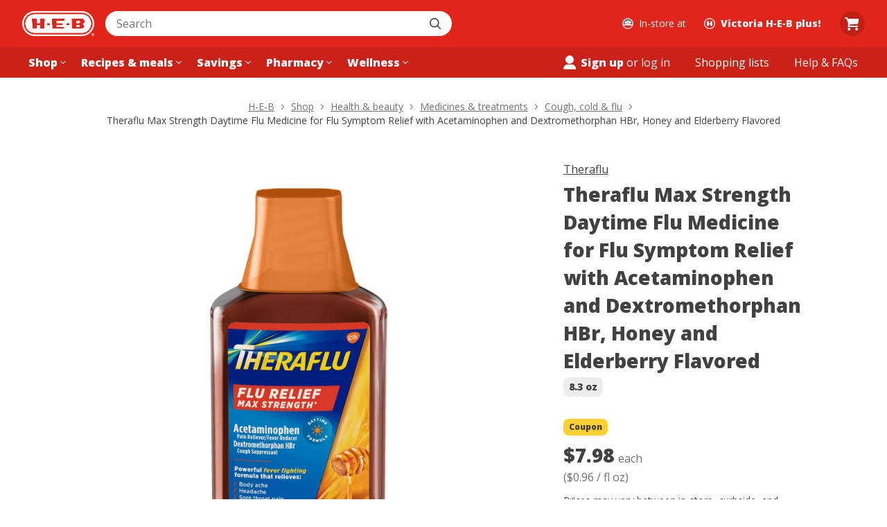

--- FILE ---
content_type: text/html; charset=utf-8
request_url: https://www.heb.com/product-detail/theraflu-flu-relief-max-strength-syrup-honey-elderberry/7386022
body_size: 29949
content:
<!DOCTYPE html><html lang="en"><head><script src="/u-How-Aleppose-Yet-this-gone-Bear-Bound-say-Hayl" async></script><meta charSet="utf-8" data-next-head=""/><meta name="viewport" content="width=device-width" data-next-head=""/><link rel="shortcut icon" href="https://cx.static.heb.com/_next/static/media/favicon.4c1bcf3a.ico" type="image/x-icon" data-next-head=""/><link rel="apple-touch-icon" sizes="57x57" href="https://cx.static.heb.com/_next/static/media/apple-icon-57x57.fa5474d2.png" data-next-head=""/><link rel="apple-touch-icon" sizes="60x60" href="https://cx.static.heb.com/_next/static/media/apple-icon-60x60.d62c7de4.png" data-next-head=""/><link rel="apple-touch-icon" sizes="72x72" href="https://cx.static.heb.com/_next/static/media/apple-icon-72x72.2d344b0b.png" data-next-head=""/><link rel="apple-touch-icon" sizes="76x76" href="https://cx.static.heb.com/_next/static/media/apple-icon-76x76.075efb07.png" data-next-head=""/><link rel="apple-touch-icon" sizes="114x114" href="https://cx.static.heb.com/_next/static/media/apple-icon-114x114.67ff99b1.png" data-next-head=""/><link rel="apple-touch-icon" sizes="120x120" href="https://cx.static.heb.com/_next/static/media/apple-icon-120x120.dbd88532.png" data-next-head=""/><link rel="apple-touch-icon" sizes="144x144" href="https://cx.static.heb.com/_next/static/media/apple-icon-144x144.f1c537b3.png" data-next-head=""/><link rel="apple-touch-icon" sizes="152x152" href="https://cx.static.heb.com/_next/static/media/apple-icon-152x152.8f8206d5.png" data-next-head=""/><link rel="apple-touch-icon" sizes="180x180" href="https://cx.static.heb.com/_next/static/media/apple-icon-180x180.af8dc301.png" data-next-head=""/><link rel="icon" type="image/png" sizes="16x16" href="https://cx.static.heb.com/_next/static/media/favicon-16x16.42d872ba.png" data-next-head=""/><link rel="icon" type="image/png" sizes="32x32" href="https://cx.static.heb.com/_next/static/media/favicon-32x32.8efa5f07.png" data-next-head=""/><link rel="icon" type="image/png" sizes="96x96" href="https://cx.static.heb.com/_next/static/media/favicon-96x96.ca4ffcf9.png" data-next-head=""/><meta name="msapplication-TileImage" content="https://cx.static.heb.com/_next/static/media/ms-icon-144x144.f1c537b3.png" data-next-head=""/><link rel="icon" type="image/png" sizes="192x192" href="https://cx.static.heb.com/_next/static/media/android-icon-192x192.22095531.png" data-next-head=""/><script type="application/ld+json" data-next-head="">{&quot;@context&quot;:&quot;https://schema.org/&quot;,&quot;@type&quot;:&quot;Product&quot;,&quot;sku&quot;:&quot;30067298190&quot;,&quot;gtin12&quot;:&quot;300672981905&quot;,&quot;image&quot;:[&quot;https://images.heb.com/is/image/HEBGrocery/007386022-1&quot;,&quot;https://images.heb.com/is/image/HEBGrocery/007386022-2&quot;,&quot;https://images.heb.com/is/image/HEBGrocery/007386022-3&quot;,&quot;https://images.heb.com/is/image/HEBGrocery/007386022-4&quot;,&quot;https://images.heb.com/is/image/HEBGrocery/007386022-5&quot;,&quot;https://images.heb.com/is/image/HEBGrocery/007386022-6&quot;,&quot;https://images.heb.com/is/image/HEBGrocery/007386022-7&quot;,&quot;https://images.heb.com/is/image/HEBGrocery/007386022-8&quot;],&quot;name&quot;:&quot;Theraflu Max Strength Daytime Flu Medicine for Flu Symptom Relief with Acetaminophen and Dextromethorphan HBr, Honey and Elderberry Flavored&quot;,&quot;description&quot;:&quot;Theraflu Max Strength Flu Relief Syrup, Honey &amp; Elderberry Flavor brings the heat to fight your worst flu symptoms with each power-packed dose. It helps provide relief from fever, body ache, headache, sore throat pain and cough.• One 8.3 fl oz bottle of Theraflu Max Strength (1) Daytime Flu Medicine for Flu Symptom Relief with Acetaminophen and Dextromethorphan HBr, Honey and Elderberry Flavored Syrup• Powerful relief from flu symptoms such as sore throat pain, headache, body aches and pains, cough and fever• Theraflu flu symptom relief syrup is easy to take• Pain relief and cough suppressant for adults in delicious honey and elderberry flavored syrup• Each dose contains acetaminophen 1,000 mg and dextromethorphan HBr 30 mg• Adults and children ages 12 and older take every six hours as needed for symptom relief&quot;,&quot;brand&quot;:{&quot;@type&quot;:&quot;Brand&quot;,&quot;name&quot;:&quot;Theraflu&quot;},&quot;offers&quot;:{&quot;@type&quot;:&quot;Offer&quot;,&quot;url&quot;:&quot;https://www.heb.com/product-detail/theraflu-max-strength-daytime-flu-medicine-for-flu-symptom-relief-with-acetaminophen-and-dextromethorphan-hbr-honey-and-elderberry-flavored/7386022&quot;,&quot;itemCondition&quot;:&quot;https://schema.org/NewCondition&quot;,&quot;availability&quot;:&quot;https://schema.org/InStock&quot;,&quot;price&quot;:&quot;7.98&quot;,&quot;priceCurrency&quot;:&quot;USD&quot;}}</script><title data-next-head="">Theraflu Max Strength Daytime Flu Medicine for Flu Symptom Relief with Acetaminophen and Dextromethorphan HBr, Honey and Elderberry Flavored - Shop Cough, cold &amp; flu at H-E-B</title><meta property="og:title" content="Theraflu Max Strength Daytime Flu Medicine for Flu Symptom Relief with Acetaminophen and Dextromethorphan HBr, Honey and Elderberry Flavored - Shop Cough, cold &amp; flu at H-E-B" data-next-head=""/><meta property="twitter:title" content="Theraflu Max Strength Daytime Flu Medicine for Flu Symptom Relief with Acetaminophen and Dextromethorphan HBr, Honey and Elderberry Flavored - Shop Cough, cold &amp; flu at H-E-B" data-next-head=""/><meta property="og:site_name" content="H-E-B | Here Everything&#x27;s Better" data-next-head=""/><meta name="description" content="Shop Theraflu Max Strength Daytime Flu Medicine for Flu Symptom Relief with Acetaminophen and Dextromethorphan HBr, Honey and Elderberry Flavored - compare prices, see product info &amp; reviews, add to shopping list, or find in store. Many products available to buy online with hassle-free returns!" data-next-head=""/><meta property="og:description" content="Shop Theraflu Max Strength Daytime Flu Medicine for Flu Symptom Relief with Acetaminophen and Dextromethorphan HBr, Honey and Elderberry Flavored - compare prices, see product info &amp; reviews, add to shopping list, or find in store. Many products available to buy online with hassle-free returns!" data-next-head=""/><meta property="og:image" content="https://images.heb.com/is/image/HEBGrocery/007386022-1" data-next-head=""/><meta name="apple-itunes-app" content="app-id=1477891300, affiliate-data=ct=smart-app-banner" data-next-head=""/><link rel="canonical" href="https://www.heb.com/product-detail/theraflu-max-strength-daytime-flu-medicine-for-flu-symptom-relief-with-acetaminophen-and-dextromethorphan-hbr-honey-and-elderberry-flavored/7386022" data-next-head=""/><meta name="dd-trace-id" content="14084147338184133576"/><meta name="dd-trace-time" content="1769569115026"/><link rel="preload" href="https://cx.static.heb.com/_next/static/media/e807dee2426166ad-s.p.woff2" as="font" type="font/woff2" crossorigin="anonymous" data-next-font="size-adjust"/><script id="store-script" data-nscript="beforeInteractive">window.__PROFILE_STATE__ = {"userId":null,"storeId":"92","authorization":false,"firstName":null,"lastName":null};window.__SSR_URL__ = "/product-detail/theraflu-flu-relief-max-strength-syrup-honey-elderberry/7386022";window.__AMPLITUDE_CONFIG__ = {"environment":"production","client":{"configuration":{"serverUrl":"https://e.heb.com/w/0","deviceId":"h-ff8fe812-0f3c-4656-bd73-075e94361595","defaultTracking":{"attribution":true,"sessions":false,"fileDownloads":false,"pageViews":false,"formInteractions":false}}},"initialIdentifyProperties":{"isPartner":false,"securityStatus":"cold","shoppingContext":{"shoppingMode":"instore","storeNumber":"92"},"pageName":"Product Detail"}};window.__APOLLO_STATE__ = {"ROOT_QUERY":{"__typename":"Query","me":null,"cartV2":null,"mySecurityStatus":"COLD"}};window.__VARIANTS__ = {"net-1714-test":{"value":"off"},"net-1730-exposure-tracking":{"value":"off"},"xp-3460-web-pdp-cc-promo":{"value":"on"},"wce-179-b2b-contact-form":{"value":"off"},"dsweb-1699-cart-backup-subs-manual-search":{"value":"on"},"net-1841-gssp-sentry-debug":{"value":"off"},"srch-1694-category-vert-stack":{"value":"on"},"srch-1618-single-col-mobile-web":{"value":"on"},"net-1855-track-error-show":{"value":"off"},"ccare-2817-post-order-ratings":{"value":"on"},"net-1903-page-hide-send-beacon":{"value":"on"},"wce-567-salesforce-chat-widget":{"value":"on"},"wce-156-locations-page":{"value":"on"},"xp-3842-amplitude-experiments-flag":{"value":"on"},"xp-4338-sponsored-tracking-urls":{"value":"off"},"dsweb-2412-sweepstakes-tracker":{"value":"on"},"dsweb-2519-locate-me-now":{"value":"on"},"dsweb-3338-remove-inspired-navigation":{"value":"on"},"dsweb-2661-recipe-user-generated-content":{"value":"off"},"postco-989-3psd-driver-phone-number-quick-action-copy":{"value":"on"},"dsweb-2798-geolocate-with-lat-long":{"value":"on"},"dsweb-2987-favor-marketing-message":{"value":"on"},"dsweb-3441-use-applied-savings-backend-fields":{"value":"off"},"dsweb-3387-add-start-list-popover":{"value":"on"},"dsweb-2904-save-cart-to-list-web":{"value":"on"},"xp-4898-web-homepage-hero-grid":{"value":"on"},"net-2347-datadog-rollout":{"value":"on","payload":{"sessionSampleRate":50}},"ccare-1012-3psd-chat-messaging":{"value":"on","payload":{"allStoresEnabled":false,"stores":["771","69","433"]}},"dsweb-3525-cart-to-favor-deep-link":{"value":"off"},"dsweb-3304-hide-shop-ingredients":{"value":"off"},"dsweb-3308-hide-recipe-filtering-and-sorting":{"value":"on"},"dsweb-3315-hide-ebt-balance-bot":{"value":"off"},"dsweb-3312-rdp-shopability-alert":{"value":"off"},"dsweb-3318-recipe-errors-for-shoppable-recipe-transition":{"value":"on"},"dsweb-3319-inspired-sunset-message":{"value":"on"},"dsweb-3279-my-heb-menu":{"value":"on"},"dsweb-3388-corporate-turkey-form":{"value":"on"},"srch-4687-brand-page-v1-web":{"value":"on"},"dsweb-3351-cdp-show-non-ecomm-stores":{"value":"on"},"postco-1480-smart-banner":{"value":"off"},"dsweb-3177-cart-v2-fulfillment":{"value":"off"},"dsweb-3444-enable-new-payment-form":{"value":"off"},"hrm-859-aem-video-errors":{"value":"off"},"net-2456-dogstatsd":{"value":"on"},"dsweb-3565-product-card-aisle-location-clickable":{"value":"off"},"net-2453-datadog-gql-attributes":{"value":"on"},"dsweb-3661-3psd-non-ecom-delivery":{"value":"off"}};window.__EXPERIMENTS__ = {};window.__LOCALE__ = "en";</script><script id="gtm-datalayer" data-nscript="beforeInteractive">var dataLayer = window.dataLayer || [{"customer":{"loggedIn":"logged out","registeredState":"unknown","securityStatus":"COLD"},"page":{"pageType":"pdp"},"storeId":"92","isReact":true}]</script><link rel="preload" href="https://cx.static.heb.com/_next/static/css/49ab0ccda79a3b54.css" as="style"/><link rel="stylesheet" href="https://cx.static.heb.com/_next/static/css/49ab0ccda79a3b54.css" data-n-g=""/><link rel="preload" href="https://cx.static.heb.com/_next/static/css/2fae2e38c00d9d4d.css" as="style"/><link rel="stylesheet" href="https://cx.static.heb.com/_next/static/css/2fae2e38c00d9d4d.css"/><link rel="preload" href="https://cx.static.heb.com/_next/static/css/8bcd435cf4924ad5.css" as="style"/><link rel="stylesheet" href="https://cx.static.heb.com/_next/static/css/8bcd435cf4924ad5.css" data-n-p=""/><link rel="preload" href="https://cx.static.heb.com/_next/static/css/07fe690a5345a08a.css" as="style"/><link rel="stylesheet" href="https://cx.static.heb.com/_next/static/css/07fe690a5345a08a.css"/><link rel="preload" href="https://cx.static.heb.com/_next/static/css/5863b1a5512f7914.css" as="style"/><link rel="stylesheet" href="https://cx.static.heb.com/_next/static/css/5863b1a5512f7914.css"/><link rel="preload" href="https://cx.static.heb.com/_next/static/css/9d8ee156496cc30d.css" as="style"/><link rel="stylesheet" href="https://cx.static.heb.com/_next/static/css/9d8ee156496cc30d.css"/><link rel="preload" href="https://cx.static.heb.com/_next/static/css/f7c08aa29ca3693f.css" as="style"/><link rel="stylesheet" href="https://cx.static.heb.com/_next/static/css/f7c08aa29ca3693f.css"/><link rel="preload" href="https://cx.static.heb.com/_next/static/css/379e9fe76144a16b.css" as="style"/><link rel="stylesheet" href="https://cx.static.heb.com/_next/static/css/379e9fe76144a16b.css"/><noscript data-n-css=""></noscript><script defer="" nomodule="" src="https://cx.static.heb.com/_next/static/chunks/polyfills-42372ed130431b0a.js"></script><script defer="" src="https://cx.static.heb.com/_next/static/chunks/5824-d87f0158186d140d.js"></script><script defer="" src="https://cx.static.heb.com/_next/static/chunks/247-f8e430a97dab2081.js"></script><script defer="" src="https://cx.static.heb.com/_next/static/chunks/3112-cd6d5f47eb0e945d.js"></script><script defer="" src="https://cx.static.heb.com/_next/static/chunks/8079-68f0804ed570f5be.js"></script><script defer="" src="https://cx.static.heb.com/_next/static/chunks/9110.ddda00c770dcdb00.js"></script><script defer="" src="https://cx.static.heb.com/_next/static/chunks/3406-efed4a8f9e7c2770.js"></script><script defer="" src="https://cx.static.heb.com/_next/static/chunks/6250-297f81e707f91259.js"></script><script defer="" src="https://cx.static.heb.com/_next/static/chunks/3545.783ab34bccdf9733.js"></script><script src="https://cx.static.heb.com/_next/static/chunks/webpack-933f620fedd95b66.js" defer=""></script><script src="https://cx.static.heb.com/_next/static/chunks/framework-57d3cf6c2ff6e6bd.js" defer=""></script><script src="https://cx.static.heb.com/_next/static/chunks/main-af743504b6578664.js" defer=""></script><script src="https://cx.static.heb.com/_next/static/chunks/pages/_app-c42ac2b33289b7aa.js" defer=""></script><script src="https://cx.static.heb.com/_next/static/chunks/849-7921fcdb8ac2bc4f.js" defer=""></script><script src="https://cx.static.heb.com/_next/static/chunks/1909-c7f98b1f74f2bf02.js" defer=""></script><script src="https://cx.static.heb.com/_next/static/chunks/1182-6c9d99a70cde2eb6.js" defer=""></script><script src="https://cx.static.heb.com/_next/static/chunks/468-36190b709772a7f8.js" defer=""></script><script src="https://cx.static.heb.com/_next/static/chunks/261-5e7f08195c735a10.js" defer=""></script><script src="https://cx.static.heb.com/_next/static/chunks/1419-63ecbe890303711a.js" defer=""></script><script src="https://cx.static.heb.com/_next/static/chunks/4198-5ee050e873a5b020.js" defer=""></script><script src="https://cx.static.heb.com/_next/static/chunks/4997-86b9fba07e9bd5a0.js" defer=""></script><script src="https://cx.static.heb.com/_next/static/chunks/9094-5add596564d8f445.js" defer=""></script><script src="https://cx.static.heb.com/_next/static/chunks/9418-fa08e67241810f6e.js" defer=""></script><script src="https://cx.static.heb.com/_next/static/chunks/2427-c6f1b94fa1e2e9f8.js" defer=""></script><script src="https://cx.static.heb.com/_next/static/chunks/2983-d0dc58914de6cb58.js" defer=""></script><script src="https://cx.static.heb.com/_next/static/chunks/9500-da7d91545f2d7551.js" defer=""></script><script src="https://cx.static.heb.com/_next/static/chunks/6238-09d2c784137ecc91.js" defer=""></script><script src="https://cx.static.heb.com/_next/static/chunks/3136-5c705020c04f69ea.js" defer=""></script><script src="https://cx.static.heb.com/_next/static/chunks/4753-213710884f6d3258.js" defer=""></script><script src="https://cx.static.heb.com/_next/static/chunks/6244-ba3e8f2ada15ccbc.js" defer=""></script><script src="https://cx.static.heb.com/_next/static/chunks/7828-bae3921ecd97db32.js" defer=""></script><script src="https://cx.static.heb.com/_next/static/chunks/1141-3103b190b36bd1c3.js" defer=""></script><script src="https://cx.static.heb.com/_next/static/chunks/1920-77f0ee8fc530f2e5.js" defer=""></script><script src="https://cx.static.heb.com/_next/static/chunks/2580-590d9f034cf13a33.js" defer=""></script><script src="https://cx.static.heb.com/_next/static/chunks/pages/product-detail/%5BproductId%5D-c69352e097f76f51.js" defer=""></script><script src="https://cx.static.heb.com/_next/static/75f0991c01c834719bd86f1e03c426c993ae2df2/_buildManifest.js" defer=""></script><script src="https://cx.static.heb.com/_next/static/75f0991c01c834719bd86f1e03c426c993ae2df2/_ssgManifest.js" defer=""></script><style id="__jsx-245704431">:root{--font-family-standard:'Open Sans', 'Open Sans Fallback','Open Sans', -apple-system, BlinkMacSystemFont, Helvetica, Arial, sans-serif}</style><style data-styled="" data-styled-version="5.3.10">.bBxVKL{font:var(--font-small-900);padding:var(--spacing-100) var(--spacing-200);border-radius:var(--border-radius-200);box-shadow:0px 9px 9px -9px rgba(0,0,0,0.1);display:inline-block;}/*!sc*/
data-styled.g142[id="sc-454f9a78-0"]{content:"bBxVKL,"}/*!sc*/
.hCWQrB{color:var(--color-cold-brew-800);background-color:var(--color-tamale);}/*!sc*/
data-styled.g146[id="sc-454f9a78-4"]{content:"hCWQrB,"}/*!sc*/
.kMRbdd{display:-webkit-box;display:-webkit-flex;display:-ms-flexbox;display:flex;-webkit-align-items:baseline;-webkit-box-align:baseline;-ms-flex-align:baseline;align-items:baseline;padding-right:var(--spacing-100);font-size:var(--font-size-large);font-weight:var(--font-weight-900);color:var(--color-cold-brew-800);line-height:var(--line-height-large);}/*!sc*/
data-styled.g311[id="sc-659eeebc-0"]{content:"kMRbdd,"}/*!sc*/
.ljptds{font-size:var(--font-size-large);font-weight:var(--font-weight-900);color:var(--color-cold-brew-800);line-height:var(--line-height-large);padding-right:var(--spacing-100);}/*!sc*/
data-styled.g312[id="sc-659eeebc-1"]{content:"ljptds,"}/*!sc*/
.hefRbT{font-weight:var(--font-weight-400);font-size:var(--font-size-medium);color:var(--color-cold-brew-600);line-height:var(--line-height-medium);padding-left:var(--spacing-50);}/*!sc*/
data-styled.g313[id="sc-659eeebc-2"]{content:"hefRbT,"}/*!sc*/
.dlLlvI{display:-webkit-box;-webkit-line-clamp:1;-webkit-box-orient:vertical;word-break:break-all;overflow:hidden;font-size:var(--font-size-medium);color:var(--color-cold-brew-600);line-height:var(--line-height-medium);}/*!sc*/
data-styled.g314[id="sc-659eeebc-3"]{content:"dlLlvI,"}/*!sc*/
.judAEL{display:-webkit-box;display:-webkit-flex;display:-ms-flexbox;display:flex;-webkit-flex-wrap:wrap;-ms-flex-wrap:wrap;flex-wrap:wrap;-webkit-align-items:baseline;-webkit-box-align:baseline;-ms-flex-align:baseline;align-items:baseline;-webkit-box-pack:left;-webkit-justify-content:left;-ms-flex-pack:left;justify-content:left;margin-bottom:var(--spacing-100);min-height:24px;}/*!sc*/
data-styled.g315[id="sc-659eeebc-4"]{content:"judAEL,"}/*!sc*/
.jhZLEQ{width:100%;padding:var(--spacing-400);border:1px solid var(--color-cold-brew-200);border-top-width:1px;border-radius:var(--border-radius-600);}/*!sc*/
.jhZLEQ > span{-webkit-box-pack:start;-webkit-justify-content:flex-start;-ms-flex-pack:start;justify-content:flex-start;}/*!sc*/
data-styled.g445[id="sc-36265ae4-0"]{content:"jhZLEQ,"}/*!sc*/
.CjMUn{display:-webkit-box;display:-webkit-flex;display:-ms-flexbox;display:flex;-webkit-flex-direction:row;-ms-flex-direction:row;flex-direction:row;-webkit-align-items:center;-webkit-box-align:center;-ms-flex-align:center;align-items:center;-webkit-column-gap:var(--spacing-200);column-gap:var(--spacing-200);}/*!sc*/
data-styled.g446[id="sc-36265ae4-1"]{content:"CjMUn,"}/*!sc*/
.fvSykI{font:var(--font-base-900);text-align:left;}/*!sc*/
data-styled.g447[id="sc-36265ae4-2"]{content:"fvSykI,"}/*!sc*/
.llbiKZ{font:var(--font-medium-900);width:-webkit-fit-content;width:-moz-fit-content;width:fit-content;margin-bottom:var(--spacing-700);background-color:var(--color-cold-brew-100);border-radius:var(--border-radius-200);color:var(--color-cold-brew-800);padding:var(--spacing-100) var(--spacing-200);}/*!sc*/
data-styled.g448[id="sc-85151d14-0"]{content:"llbiKZ,"}/*!sc*/
.fSsimD{font:var(--font-large-900);color:var(--color-cold-brew-800);}/*!sc*/
data-styled.g458[id="sc-578c3839-0"]{content:"fSsimD,"}/*!sc*/
.eKbNCZ{width:100%;margin:0;border-bottom:1px solid var(--color-cold-brew-200);}/*!sc*/
.eKbNCZ [data-component='accordion-panel']{display:-webkit-box;display:-webkit-flex;display:-ms-flexbox;display:flex;-webkit-flex-wrap:wrap;-ms-flex-wrap:wrap;flex-wrap:wrap;gap:var(--spacing-400);padding:var(--spacing-600) 0;}/*!sc*/
.eKbNCZ button{font-weight:var(--font-weight-900);text-align:left;-webkit-box-pack:justify;-webkit-justify-content:space-between;-ms-flex-pack:justify;justify-content:space-between;background-color:var(--color-buttercream);padding:var(--spacing-600) 0;}/*!sc*/
.eKbNCZ button:hover{background-color:transparent;}/*!sc*/
.eKbNCZ button:hover div{-webkit-text-decoration:underline;text-decoration:underline;}/*!sc*/
.eKbNCZ button:focus-visible{outline:none;box-shadow:0 0 0 2px var(--color-curbside-blue);background-color:transparent;z-index:1;}/*!sc*/
data-styled.g459[id="sc-578c3839-1"]{content:"eKbNCZ,"}/*!sc*/
.ksAvle{font:var(--font-base-900);margin-bottom:var(--spacing-400);}/*!sc*/
data-styled.g460[id="sc-578c3839-2"]{content:"ksAvle,"}/*!sc*/
.frvaxi{font:var(--font-base);color:var(--color-cold-brew-800);-webkit-flex:100%;-ms-flex:100%;flex:100%;overflow-wrap:anywhere;background-color:var(--color-cold-brew-50);padding:var(--spacing-600) var(--spacing-400);border-radius:var(--border-radius-600);}/*!sc*/
.frvaxi b{font-weight:var(--font-weight-900);}/*!sc*/
@media screen and (min-width:768px){.frvaxi{-webkit-flex:calc(50% - var(--spacing-200));-ms-flex:calc(50% - var(--spacing-200));flex:calc(50% - var(--spacing-200));}}/*!sc*/
data-styled.g461[id="sc-578c3839-3"]{content:"frvaxi,"}/*!sc*/
.fiGAcw{display:block;max-width:684px;margin:0 auto;}/*!sc*/
data-styled.g486[id="sc-b7327fcd-0"]{content:"fiGAcw,"}/*!sc*/
.hCUdhC{border-radius:100px;position:absolute;bottom:var(--spacing-200);right:var(--spacing-200);border:1px solid var(--color-cold-brew-200);background-color:var(--color-buttercream);height:48px;width:48px;opacity:0;-webkit-transition:opacity 0.2s ease-out,background-color 0.2s ease-out;transition:opacity 0.2s ease-out,background-color 0.2s ease-out;}/*!sc*/
.hCUdhC:hover,.hCUdhC:focus,.hCUdhC:active{opacity:1;background-color:var(--color-cold-brew-100);}/*!sc*/
.hCUdhC:focus-visible{outline:2px solid transparent;box-shadow:0 0 0 1px var(--color-buttercream),0 0 0 3px var(--color-curbside-blue),0 0 0 5px var(--color-buttercream);}/*!sc*/
data-styled.g487[id="sc-b7327fcd-1"]{content:"hCUdhC,"}/*!sc*/
.hPDJgg{position:relative;width:100%;display:-webkit-box;display:-webkit-flex;display:-ms-flexbox;display:flex;-webkit-box-pack:center;-webkit-justify-content:center;-ms-flex-pack:center;justify-content:center;margin-bottom:var(--spacing-400);}/*!sc*/
.hPDJgg:hover .sc-b7327fcd-1{opacity:1;}/*!sc*/
data-styled.g488[id="sc-b7327fcd-2"]{content:"hPDJgg,"}/*!sc*/
.beeiWA{height:343px;width:100%;background:url(https://images.heb.com/is/image/HEBGrocery/007386022-1);background-position:center;background-size:contain;background-repeat:no-repeat;margin:var(--spacing-200) var(--spacing-200) 0;}/*!sc*/
.beeiWA:focus-visible{outline:2px solid transparent;box-shadow:0 0 0 1px var(--color-buttercream),0 0 0 3px var(--color-curbside-blue),0 0 0 5px var(--color-buttercream);}/*!sc*/
@media screen and (min-width:768px){.beeiWA{height:564px;width:564px;border-radius:var(--border-radius-400);cursor:-webkit-zoom-in;cursor:-moz-zoom-in;cursor:zoom-in;}.beeiWA[data-zooming='true'] + .sc-b7327fcd-1{display:none;}}/*!sc*/
.HWmYr{height:343px;width:100%;background:url(https://images.heb.com/is/image/HEBGrocery/007386022-2);background-position:center;background-size:contain;background-repeat:no-repeat;margin:var(--spacing-200) var(--spacing-200) 0;}/*!sc*/
.HWmYr:focus-visible{outline:2px solid transparent;box-shadow:0 0 0 1px var(--color-buttercream),0 0 0 3px var(--color-curbside-blue),0 0 0 5px var(--color-buttercream);}/*!sc*/
@media screen and (min-width:768px){.HWmYr{height:564px;width:564px;border-radius:var(--border-radius-400);cursor:-webkit-zoom-in;cursor:-moz-zoom-in;cursor:zoom-in;}.HWmYr[data-zooming='true'] + .sc-b7327fcd-1{display:none;}}/*!sc*/
.krjnBm{height:343px;width:100%;background:url(https://images.heb.com/is/image/HEBGrocery/007386022-3);background-position:center;background-size:contain;background-repeat:no-repeat;margin:var(--spacing-200) var(--spacing-200) 0;}/*!sc*/
.krjnBm:focus-visible{outline:2px solid transparent;box-shadow:0 0 0 1px var(--color-buttercream),0 0 0 3px var(--color-curbside-blue),0 0 0 5px var(--color-buttercream);}/*!sc*/
@media screen and (min-width:768px){.krjnBm{height:564px;width:564px;border-radius:var(--border-radius-400);cursor:-webkit-zoom-in;cursor:-moz-zoom-in;cursor:zoom-in;}.krjnBm[data-zooming='true'] + .sc-b7327fcd-1{display:none;}}/*!sc*/
.cMEXsh{height:343px;width:100%;background:url(https://images.heb.com/is/image/HEBGrocery/007386022-4);background-position:center;background-size:contain;background-repeat:no-repeat;margin:var(--spacing-200) var(--spacing-200) 0;}/*!sc*/
.cMEXsh:focus-visible{outline:2px solid transparent;box-shadow:0 0 0 1px var(--color-buttercream),0 0 0 3px var(--color-curbside-blue),0 0 0 5px var(--color-buttercream);}/*!sc*/
@media screen and (min-width:768px){.cMEXsh{height:564px;width:564px;border-radius:var(--border-radius-400);cursor:-webkit-zoom-in;cursor:-moz-zoom-in;cursor:zoom-in;}.cMEXsh[data-zooming='true'] + .sc-b7327fcd-1{display:none;}}/*!sc*/
.gBQtsg{height:343px;width:100%;background:url(https://images.heb.com/is/image/HEBGrocery/007386022-5);background-position:center;background-size:contain;background-repeat:no-repeat;margin:var(--spacing-200) var(--spacing-200) 0;}/*!sc*/
.gBQtsg:focus-visible{outline:2px solid transparent;box-shadow:0 0 0 1px var(--color-buttercream),0 0 0 3px var(--color-curbside-blue),0 0 0 5px var(--color-buttercream);}/*!sc*/
@media screen and (min-width:768px){.gBQtsg{height:564px;width:564px;border-radius:var(--border-radius-400);cursor:-webkit-zoom-in;cursor:-moz-zoom-in;cursor:zoom-in;}.gBQtsg[data-zooming='true'] + .sc-b7327fcd-1{display:none;}}/*!sc*/
.gfIxtX{height:343px;width:100%;background:url(https://images.heb.com/is/image/HEBGrocery/007386022-6);background-position:center;background-size:contain;background-repeat:no-repeat;margin:var(--spacing-200) var(--spacing-200) 0;}/*!sc*/
.gfIxtX:focus-visible{outline:2px solid transparent;box-shadow:0 0 0 1px var(--color-buttercream),0 0 0 3px var(--color-curbside-blue),0 0 0 5px var(--color-buttercream);}/*!sc*/
@media screen and (min-width:768px){.gfIxtX{height:564px;width:564px;border-radius:var(--border-radius-400);cursor:-webkit-zoom-in;cursor:-moz-zoom-in;cursor:zoom-in;}.gfIxtX[data-zooming='true'] + .sc-b7327fcd-1{display:none;}}/*!sc*/
.ezzOxW{height:343px;width:100%;background:url(https://images.heb.com/is/image/HEBGrocery/007386022-7);background-position:center;background-size:contain;background-repeat:no-repeat;margin:var(--spacing-200) var(--spacing-200) 0;}/*!sc*/
.ezzOxW:focus-visible{outline:2px solid transparent;box-shadow:0 0 0 1px var(--color-buttercream),0 0 0 3px var(--color-curbside-blue),0 0 0 5px var(--color-buttercream);}/*!sc*/
@media screen and (min-width:768px){.ezzOxW{height:564px;width:564px;border-radius:var(--border-radius-400);cursor:-webkit-zoom-in;cursor:-moz-zoom-in;cursor:zoom-in;}.ezzOxW[data-zooming='true'] + .sc-b7327fcd-1{display:none;}}/*!sc*/
.eXcxnF{height:343px;width:100%;background:url(https://images.heb.com/is/image/HEBGrocery/007386022-8);background-position:center;background-size:contain;background-repeat:no-repeat;margin:var(--spacing-200) var(--spacing-200) 0;}/*!sc*/
.eXcxnF:focus-visible{outline:2px solid transparent;box-shadow:0 0 0 1px var(--color-buttercream),0 0 0 3px var(--color-curbside-blue),0 0 0 5px var(--color-buttercream);}/*!sc*/
@media screen and (min-width:768px){.eXcxnF{height:564px;width:564px;border-radius:var(--border-radius-400);cursor:-webkit-zoom-in;cursor:-moz-zoom-in;cursor:zoom-in;}.eXcxnF[data-zooming='true'] + .sc-b7327fcd-1{display:none;}}/*!sc*/
.QNpLc{height:343px;width:100%;background:url(https://images.heb.com/is/image/HEBGrocery/007386022-1?jpegSize=150&hei=1400&fit=constrain&qlt=75&v=1);background-position:center;background-size:contain;background-repeat:no-repeat;margin:var(--spacing-200) var(--spacing-200) 0;}/*!sc*/
.QNpLc:focus-visible{outline:2px solid transparent;box-shadow:0 0 0 1px var(--color-buttercream),0 0 0 3px var(--color-curbside-blue),0 0 0 5px var(--color-buttercream);}/*!sc*/
@media screen and (min-width:768px){.QNpLc{height:564px;width:564px;border-radius:var(--border-radius-400);cursor:-webkit-zoom-in;cursor:-moz-zoom-in;cursor:zoom-in;}.QNpLc[data-zooming='true'] + .sc-b7327fcd-1{display:none;}}/*!sc*/
data-styled.g489[id="sc-b7327fcd-3"]{content:"beeiWA,HWmYr,krjnBm,cMEXsh,gBQtsg,gfIxtX,ezzOxW,eXcxnF,QNpLc,"}/*!sc*/
.dfYhLe [data-component='carousel-container']{padding:0;--carousel-content-padding-top:var(--spacing-200);}/*!sc*/
.dfYhLe [data-component='carousel-container'] [data-component='carousel-items-list']{height:100%;padding-left:var(--spacing-200);padding-right:var(--spacing-200);-webkit-column-gap:var(--spacing-200);column-gap:var(--spacing-200);}/*!sc*/
data-styled.g490[id="sc-b7327fcd-4"]{content:"dfYhLe,"}/*!sc*/
.jhNrIC{height:80px;width:80px;border-radius:var(--border-radius-600);border:2px solid var(--color-cold-brew-200);position:relative;overflow:hidden;border:2px solid var(--color-cold-brew-800);}/*!sc*/
.jhNrIC:hover{cursor:pointer;}/*!sc*/
.jhNrIC:focus-visible{outline:2px solid transparent;box-shadow:0 0 0 1px var(--color-buttercream),0 0 0 3px var(--color-curbside-blue),0 0 0 5px var(--color-buttercream);}/*!sc*/
.kvdFVy{height:80px;width:80px;border-radius:var(--border-radius-600);border:2px solid var(--color-cold-brew-200);position:relative;overflow:hidden;}/*!sc*/
.kvdFVy:hover{cursor:pointer;}/*!sc*/
.kvdFVy:focus-visible{outline:2px solid transparent;box-shadow:0 0 0 1px var(--color-buttercream),0 0 0 3px var(--color-curbside-blue),0 0 0 5px var(--color-buttercream);}/*!sc*/
data-styled.g491[id="sc-b7327fcd-5"]{content:"jhNrIC,kvdFVy,"}/*!sc*/
.eKTRxz{width:100%;}/*!sc*/
data-styled.g492[id="sc-b7327fcd-6"]{content:"eKTRxz,"}/*!sc*/
.iVTiLT{width:100%;}/*!sc*/
data-styled.g493[id="sc-3e6a61bd-0"]{content:"iVTiLT,"}/*!sc*/
.fdHHDc [data-component='carousel-container']{padding:0;}/*!sc*/
.fdHHDc [data-component='carousel-container'] [data-component='carousel-items-list']{-webkit-scroll-snap-type:x mandatory;-moz-scroll-snap-type:x mandatory;-ms-scroll-snap-type:x mandatory;scroll-snap-type:x mandatory;margin-left:0;margin-right:0;}/*!sc*/
.fdHHDc [data-component='carousel-container'] [data-component='carousel-item']{-webkit-scroll-snap-align:start;-moz-scroll-snap-align:start;-ms-scroll-snap-align:start;scroll-snap-align:start;}/*!sc*/
@media screen and (min-width:768px){.fdHHDc [data-component='carousel-container'] [data-component='carousel-item']{min-width:100%;}}/*!sc*/
data-styled.g494[id="sc-3e6a61bd-1"]{content:"fdHHDc,"}/*!sc*/
.guwnuS{position:relative;}/*!sc*/
data-styled.g495[id="sc-3e6a61bd-2"]{content:"guwnuS,"}/*!sc*/
.fegoDG{display:-webkit-box;display:-webkit-flex;display:-ms-flexbox;display:flex;-webkit-box-pack:center;-webkit-justify-content:center;-ms-flex-pack:center;justify-content:center;width:calc(100vw - var(--spacing-700));}/*!sc*/
data-styled.g496[id="sc-3e6a61bd-3"]{content:"fegoDG,"}/*!sc*/
.bpRRIf{position:absolute;top:var(--spacing-400);right:var(--spacing-200);z-index:1;}/*!sc*/
data-styled.g497[id="sc-3e6a61bd-4"]{content:"bpRRIf,"}/*!sc*/
.erolda{font:var(--font-base-900);padding:var(--spacing-100) var(--spacing-300);border-radius:var(--border-radius-800);}/*!sc*/
data-styled.g498[id="sc-3e6a61bd-5"]{content:"erolda,"}/*!sc*/
.gnCmBH{font:var(--font-base);display:-webkit-box;display:-webkit-flex;display:-ms-flexbox;display:flex;-webkit-align-items:center;-webkit-box-align:center;-ms-flex-align:center;align-items:center;-webkit-flex-wrap:wrap;-ms-flex-wrap:wrap;flex-wrap:wrap;margin:0 0 var(--spacing-100);height:var(--spacing-600);}/*!sc*/
data-styled.g505[id="sc-8e040eb0-1"]{content:"gnCmBH,"}/*!sc*/
.ilFCFH{color:var(--color-cold-brew-800);display:-webkit-box;display:-webkit-flex;display:-ms-flexbox;display:flex;-webkit-flex-direction:column;-ms-flex-direction:column;flex-direction:column;}/*!sc*/
data-styled.g507[id="sc-8e040eb0-3"]{content:"ilFCFH,"}/*!sc*/
.bviSuy{font:var(--font-xxl-900);}/*!sc*/
data-styled.g508[id="sc-8e040eb0-4"]{content:"bviSuy,"}/*!sc*/
.jjWEFU{color:var(--color-cold-brew-800);-webkit-text-decoration:underline;text-decoration:underline;}/*!sc*/
data-styled.g509[id="sc-8e040eb0-5"]{content:"jjWEFU,"}/*!sc*/
.bxQgbJ{display:grid;grid-column-gap:var(--spacing-200);grid-template-columns:repeat(12,1fr);grid-column:span 12;}/*!sc*/
data-styled.g512[id="sc-7cc84bf6-1"]{content:"bxQgbJ,"}/*!sc*/
.dihyTh{position:relative;grid-column:span 12;}/*!sc*/
.dihyTh img{display:block;margin-left:auto;margin-right:auto;}/*!sc*/
@media screen and (min-width:768px){.dihyTh{margin-top:var(--spacing-900);}}/*!sc*/
@media screen and (min-width:1024px){.dihyTh{grid-column:2 / 8;}}/*!sc*/
.dihyTh .sc-3e6a61bd-0{display:unset;}/*!sc*/
@media screen and (min-width:768px){.dihyTh .sc-3e6a61bd-0{display:none;}}/*!sc*/
.dihyTh .sc-b7327fcd-0{display:none;}/*!sc*/
@media screen and (min-width:768px){.dihyTh .sc-b7327fcd-0{display:inherit;}}/*!sc*/
data-styled.g513[id="sc-7cc84bf6-2"]{content:"dihyTh,"}/*!sc*/
.erxrwv{width:100%;-webkit-align-self:start;-ms-flex-item-align:start;align-self:start;padding-top:var(--spacing-400);grid-column:span 12;}/*!sc*/
@media screen and (min-width:1024px){.erxrwv{position:-webkit-sticky;position:sticky;top:0;grid-column:8 / 12;grid-row:span 4;padding-top:var(--spacing-700);padding-left:var(--spacing-600);}}/*!sc*/
@media screen and (min-width:1280px){.erxrwv{padding-left:64px;}}/*!sc*/
data-styled.g514[id="sc-7cc84bf6-3"]{content:"erxrwv,"}/*!sc*/
.kvTHdr{display:block;}/*!sc*/
data-styled.g515[id="sc-7cc84bf6-4"]{content:"kvTHdr,"}/*!sc*/
.eyJDSk{margin-bottom:var(--spacing-100);}/*!sc*/
data-styled.g516[id="sc-7cc84bf6-5"]{content:"eyJDSk,"}/*!sc*/
.eoEVVT{margin-bottom:var(--spacing-100);}/*!sc*/
data-styled.g517[id="sc-7cc84bf6-6"]{content:"eoEVVT,"}/*!sc*/
.kECXSl{margin-bottom:var(--spacing-200);}/*!sc*/
data-styled.g518[id="sc-7cc84bf6-7"]{content:"kECXSl,"}/*!sc*/
.jZDEHn{margin-bottom:var(--spacing-700);}/*!sc*/
data-styled.g519[id="sc-7cc84bf6-8"]{content:"jZDEHn,"}/*!sc*/
.fSa-dem{display:block;margin-bottom:0;}/*!sc*/
.fSa-dem .sc-659eeebc-5{font:var(--font-base);}/*!sc*/
.fSa-dem .sc-659eeebc-0,.fSa-dem .sc-659eeebc-1{font:var(--font-xxl-900);}/*!sc*/
.fSa-dem .sc-659eeebc-2,.fSa-dem .sc-659eeebc-3{font:var(--font-base);display:inline;}/*!sc*/
data-styled.g520[id="sc-7cc84bf6-9"]{content:"fSa-dem,"}/*!sc*/
.cXyPK{margin-top:var(--spacing-300);font-size:var(--font-size-medium);line-height:var(--line-height-medium);}/*!sc*/
data-styled.g521[id="sc-7cc84bf6-10"]{content:"cXyPK,"}/*!sc*/
.cZIVrf{border:1px solid var(--color-cold-brew-200);padding-left:var(--spacing-400);padding-right:var(--spacing-400);}/*!sc*/
data-styled.g522[id="sc-7cc84bf6-11"]{content:"cZIVrf,"}/*!sc*/
.eBOquz{display:none;}/*!sc*/
@media screen and (min-width:768px){.eBOquz{display:-webkit-box;display:-webkit-flex;display:-ms-flexbox;display:flex;-webkit-flex-direction:column;-ms-flex-direction:column;flex-direction:column;row-gap:var(--spacing-200);}}/*!sc*/
data-styled.g523[id="sc-7cc84bf6-12"]{content:"eBOquz,"}/*!sc*/
.uNsJG{display:-webkit-box;display:-webkit-flex;display:-ms-flexbox;display:flex;-webkit-flex-direction:column;-ms-flex-direction:column;flex-direction:column;text-align:center;padding:var(--spacing-400) var(--spacing-400) var(--spacing-600);}/*!sc*/
@media screen and (min-width:768px){.uNsJG{display:none;}}/*!sc*/
data-styled.g525[id="sc-7cc84bf6-14"]{content:"uNsJG,"}/*!sc*/
.fzCkBk{display:grid;grid-template-columns:1fr 1fr;-webkit-column-gap:var(--spacing-200);column-gap:var(--spacing-200);}/*!sc*/
data-styled.g526[id="sc-7cc84bf6-15"]{content:"fzCkBk,"}/*!sc*/
.aPQqn{display:-webkit-box;display:-webkit-flex;display:-ms-flexbox;display:flex;-webkit-flex-direction:column;-ms-flex-direction:column;flex-direction:column;row-gap:var(--spacing-200);margin-top:var(--spacing-700);}/*!sc*/
.kpmWva{display:-webkit-box;display:-webkit-flex;display:-ms-flexbox;display:flex;-webkit-flex-direction:column;-ms-flex-direction:column;flex-direction:column;row-gap:var(--spacing-200);margin-top:var(--spacing-700);row-gap:unset;}/*!sc*/
data-styled.g527[id="sc-7cc84bf6-16"]{content:"aPQqn,kpmWva,"}/*!sc*/
.gltveB{font:var(--font-base-900);}/*!sc*/
data-styled.g529[id="sc-7cc84bf6-18"]{content:"gltveB,"}/*!sc*/
.ePXIGL{margin-top:var(--spacing-700);grid-column:span 12;}/*!sc*/
@media screen and (min-width:1024px){.ePXIGL{grid-column:2 / 8;}}/*!sc*/
data-styled.g531[id="sc-7cc84bf6-20"]{content:"ePXIGL,"}/*!sc*/
.dgDFvI{position:relative;padding-top:var(--spacing-600);max-height:300px;overflow-y:hidden;}/*!sc*/
data-styled.g532[id="sc-7cc84bf6-21"]{content:"dgDFvI,"}/*!sc*/
.bdDEje{font:var(--font-base);color:var(--color-cold-brew-800);}/*!sc*/
.bdDEje ul,.bdDEje ol{list-style-position:outside;padding-inline-start:var(--spacing-700);}/*!sc*/
.bdDEje ul{list-style-type:disc;}/*!sc*/
.bdDEje ol{list-style-type:decimal;}/*!sc*/
.bdDEje strong,.bdDEje b{font-weight:var(--font-weight-900);}/*!sc*/
data-styled.g533[id="sc-7cc84bf6-22"]{content:"bdDEje,"}/*!sc*/
.djIYWT{margin-top:var(--spacing-700);padding:0;grid-column:span 12;}/*!sc*/
@media screen and (min-width:1024px){.djIYWT{grid-column:2 / 8;}}/*!sc*/
data-styled.g539[id="sc-7cc84bf6-28"]{content:"djIYWT,"}/*!sc*/
.gKHFwL{display:grid;grid-column-gap:var(--spacing-200);grid-template-columns:repeat(12,1fr);padding:var(--spacing-400) 0 64px;}/*!sc*/
.gKHFwL nav{grid-column:span 12;}/*!sc*/
@media screen and (min-width:768px){.gKHFwL{padding-left:var(--spacing-400);padding-right:var(--spacing-400);}}/*!sc*/
@media screen and (min-width:1024px){.gKHFwL{padding-left:0;padding-right:0;}}/*!sc*/
data-styled.g544[id="sc-7cc84bf6-33"]{content:"gKHFwL,"}/*!sc*/
.dcCMYr{display:-webkit-box;display:-webkit-flex;display:-ms-flexbox;display:flex;-webkit-flex-direction:column;-ms-flex-direction:column;flex-direction:column;}/*!sc*/
data-styled.g546[id="sc-7cc84bf6-35"]{content:"dcCMYr,"}/*!sc*/
.kSdRyW{width:100%;padding:var(--spacing-400);border:1px solid var(--color-cold-brew-200);border-bottom-width:1px;border-radius:var(--border-radius-600);}/*!sc*/
.kSdRyW > span{-webkit-box-pack:start;-webkit-justify-content:flex-start;-ms-flex-pack:start;justify-content:flex-start;}/*!sc*/
data-styled.g547[id="sc-30f7453-0"]{content:"kSdRyW,"}/*!sc*/
.dQZnSP{display:grid;-webkit-align-items:center;-webkit-box-align:center;-ms-flex-align:center;align-items:center;grid-template-columns:auto auto;grid-template-rows:auto;-webkit-column-gap:var(--spacing-200);column-gap:var(--spacing-200);}/*!sc*/
data-styled.g548[id="sc-30f7453-1"]{content:"dQZnSP,"}/*!sc*/
.iXQidD{color:var(--color-heb-red);}/*!sc*/
data-styled.g549[id="sc-30f7453-2"]{content:"iXQidD,"}/*!sc*/
.cOHSvR{font:var(--font-base-900);text-align:left;}/*!sc*/
data-styled.g550[id="sc-30f7453-3"]{content:"cOHSvR,"}/*!sc*/
.cjzlOK{grid-column:2;text-align:left;color:var(--color-cold-brew-600);font:var(--font-base);}/*!sc*/
data-styled.g551[id="sc-30f7453-4"]{content:"cjzlOK,"}/*!sc*/
</style></head><body><div id="__next"><a href="#r_body" class="Link_link__LFJGw visuallyHidden" data-component="link">Skip To Content</a><div class="Header_contentMask__DuGs3 Mask_mask__E5PSQ"></div><header class="Header_styledHeader__p504o" data-testid="react_header"><div class="MiddleBar_middleBarWrapper__ZXMIH"><div class="MiddleBar_mobileHeader__2BS_V"><div class="MiddleBar_topBarMobile__DhLc6"><div class="MiddleBar_menuButtonContainer__DdzeK"><button type="button" aria-label="Open the navigation menu" aria-expanded="false" class="focusVisibleOutline Button_button__ytBI_ MenuButton_menuButton__7Gtt6" data-component="button"><span class="ButtonLabel_buttonLabel__z680Q" data-component="button-label"><span class="ButtonLabel_buttonText__1w7YM"><svg xmlns="http://www.w3.org/2000/svg" width="18" height="14" fill="none" viewBox="0 0 18 14" class="MenuButton_hamburgerMenu__L_BKL"><path fill="#fff" fill-rule="evenodd" d="M0 1a1 1 0 0 1 1-1h16a1 1 0 0 1 0 2H1a1 1 0 0 1-1-1m0 6a1 1 0 0 1 1-1h16a1 1 0 0 1 0 2H1a1 1 0 0 1-1-1m1 5a1 1 0 0 0 0 2h16a1 1 0 0 0 0-2z" clip-rule="evenodd"></path></svg></span></span></button></div><a data-qe-id="hebLogo" aria-label="H-E-B Home page" class="Link_link__LFJGw Logo_imageLink__VQTTB" data-component="link" href="/"><svg xmlns="http://www.w3.org/2000/svg" viewBox="0 0 536.28 186.25" aria-hidden="true" class="Logo_hebLogo__e7NL0"><g fill="#fff"><path d="M417.02 104.41h-13.23v14.84h13.71c7.11 0 10.61-2.42 10.61-7.36s-3.86-7.48-11.09-7.48m1.02-31.16h-14.25v16.09h14.77c7.72 0 11.51-2.62 11.51-7.98s-4.18-8.11-12.03-8.11m12.03 8.11c0-5.61-4.18-8.11-12.03-8.11h-14.25v16.09h14.77c7.72 0 11.51-2.62 11.51-7.98m-13.05 23.05h-13.23v14.84h13.71c7.11 0 10.61-2.42 10.61-7.36s-3.86-7.48-11.09-7.48M443.16 0H93.13C41.7 0 0 41.69 0 93.12s41.7 93.13 93.13 93.13h350.03c51.43 0 93.12-41.7 93.12-93.13S494.59 0 443.16 0m0 174.19H93.12c-44.76 0-81.05-36.28-81.05-81.05s36.29-81.05 81.05-81.05h350.04c44.76 0 81.05 36.29 81.05 81.05s-36.29 81.05-81.05 81.05m1.78-150.08-353.63.02c-37.07 0-67.2 30.95-67.17 69.07 0 37.93 30.16 68.88 67.17 68.88l353.63-.07c37.1-.03 67.15-30.89 67.2-68.85-.05-38.2-30.1-69.05-67.2-69.05m-279.8 108.13h-32.67v-27.82h-23.86v27.82H75.93l-4.65-78.29h37.33v35.39h23.86V53.95h37.32zm40.56-27.82h-22.04l-.89-15.08h23.82zm110.11-31.18H256.9v16.1h44.81v15.08H256.9v14.83h56.18l-.76 12.99h-88.1l-4.65-78.29h97.39zm36.77 31.17h-22.04l-.89-15.08h23.82zm108.97 9.03s1.59 18.8-26.4 18.8H371.1l-4.66-78.29h73.29c14.23 0 25.31 8.58 25.28 22.4 0 12.08-6.58 17.85-16.48 20.67 7.69 1.81 13.02 8.46 13.02 16.42m-43.51-40.19h-14.25v16.09h14.77c7.72 0 11.51-2.62 11.51-7.98s-4.18-8.11-12.03-8.11m-1.02 31.16h-13.23v14.84h13.71c7.11 0 10.61-2.42 10.61-7.36s-3.86-7.48-11.09-7.48"></path><path d="M417.02 104.41h-13.23v14.84h13.71c7.11 0 10.61-2.42 10.61-7.36s-3.86-7.48-11.09-7.48m1.02-31.16h-14.25v16.09h14.77c7.72 0 11.51-2.62 11.51-7.98s-4.18-8.11-12.03-8.11m12.03 8.11c0-5.61-4.18-8.11-12.03-8.11h-14.25v16.09h14.77c7.72 0 11.51-2.62 11.51-7.98m-13.05 23.05h-13.23v14.84h13.71c7.11 0 10.61-2.42 10.61-7.36s-3.86-7.48-11.09-7.48m27.92-80.3-353.63.02c-37.07 0-67.2 30.95-67.17 69.07 0 37.93 30.16 68.88 67.17 68.88l353.63-.07c37.1-.03 67.15-30.89 67.2-68.85-.05-38.2-30.1-69.05-67.2-69.05m-279.8 108.13h-32.67v-27.82h-23.86v27.82H75.93l-4.65-78.29h37.33v35.39h23.86V53.95h37.32zm40.56-27.82h-22.04l-.89-15.08h23.82zm110.11-31.18H256.9v16.1h44.81v15.08H256.9v14.83h56.18l-.76 12.99h-88.1l-4.65-78.29h97.39zm36.77 31.17h-22.04l-.89-15.08h23.82zm108.97 9.03s1.59 18.8-26.4 18.8H371.1l-4.66-78.29h73.29c14.23 0 25.31 8.58 25.28 22.4 0 12.08-6.58 17.85-16.48 20.67 7.69 1.81 13.02 8.46 13.02 16.42m-43.51-40.19h-14.25v16.09h14.77c7.72 0 11.51-2.62 11.51-7.98s-4.18-8.11-12.03-8.11m-1.02 31.16h-13.23v14.84h13.71c7.11 0 10.61-2.42 10.61-7.36s-3.86-7.48-11.09-7.48"></path><path d="M417.02 104.41h-13.23v14.84h13.71c7.11 0 10.61-2.42 10.61-7.36s-3.86-7.48-11.09-7.48m1.02-31.16h-14.25v16.09h14.77c7.72 0 11.51-2.62 11.51-7.98s-4.18-8.11-12.03-8.11m12.03 8.11c0-5.61-4.18-8.11-12.03-8.11h-14.25v16.09h14.77c7.72 0 11.51-2.62 11.51-7.98m-13.05 23.05h-13.23v14.84h13.71c7.11 0 10.61-2.42 10.61-7.36s-3.86-7.48-11.09-7.48m27.92-80.3-353.63.02c-37.07 0-67.2 30.95-67.17 69.07 0 37.93 30.16 68.88 67.17 68.88l353.63-.07c37.1-.03 67.15-30.89 67.2-68.85-.05-38.2-30.1-69.05-67.2-69.05m-279.8 108.13h-32.67v-27.82h-23.86v27.82H75.93l-4.65-78.29h37.33v35.39h23.86V53.95h37.32zm40.56-27.82h-22.04l-.89-15.08h23.82zm110.11-31.18H256.9v16.1h44.81v15.08H256.9v14.83h56.18l-.76 12.99h-88.1l-4.65-78.29h97.39zm36.77 31.17h-22.04l-.89-15.08h23.82zm108.97 9.03s1.59 18.8-26.4 18.8H371.1l-4.66-78.29h73.29c14.23 0 25.31 8.58 25.28 22.4 0 12.08-6.58 17.85-16.48 20.67 7.69 1.81 13.02 8.46 13.02 16.42m-43.51-40.19h-14.25v16.09h14.77c7.72 0 11.51-2.62 11.51-7.98s-4.18-8.11-12.03-8.11m-1.02 31.16h-13.23v14.84h13.71c7.11 0 10.61-2.42 10.61-7.36s-3.86-7.48-11.09-7.48"></path></g><path fill="#fff" d="M530.34 172.78c0-2.46-1.46-3.54-4.4-3.54h-4.74v12.44h1.88v-5.39h2.17l3.28 5.39h2.11l-3.54-5.48c1.83-.23 3.23-1.2 3.23-3.42Zm-7.25 1.91v-3.86h2.57c1.31 0 2.71.29 2.71 1.83 0 1.92-1.43 2.03-3.03 2.03h-2.26Z"></path><path fill="#fff" d="M525.37 164.67c-5.93 0-10.96 4.57-10.96 10.76s5.02 10.81 10.96 10.81 10.9-4.57 10.9-10.81-5.02-10.76-10.9-10.76m0 19.78c-4.93 0-8.79-3.83-8.79-9.02s3.85-8.96 8.79-8.96 8.73 3.85 8.73 8.96-3.85 9.02-8.73 9.02"></path></svg></a><div class="MiddleBar_mobileRightSection__jZ2W9"><button type="button" aria-haspopup="true" aria-expanded="false" aria-label="Open search" class="focusVisibleOutline Button_button__ytBI_ SearchModalButton_searchButtonMobile__4w2_a" data-component="button"><span class="ButtonLabel_buttonLabel__z680Q" data-component="button-label"><svg xmlns="http://www.w3.org/2000/svg" width="24" height="24" fill="none" viewBox="0 0 24 24" class="ButtonLabel_buttonIcon__b46_c ButtonLabel_start__ufbX0" data-sc-suppress-warning="true"><path fill="currentColor" d="M10.5 2a8.5 8.5 0 0 1 8.5 8.5 8.46 8.46 0 0 1-1.826 5.26l4.533 4.533a1 1 0 1 1-1.414 1.414l-4.533-4.533A8.46 8.46 0 0 1 10.5 19a8.5 8.5 0 0 1 0-17m0 2a6.5 6.5 0 1 0 0 13 6.5 6.5 0 0 0 0-13"></path></svg><span class="ButtonLabel_buttonText__1w7YM"></span></span></button><button type="button" aria-label="My account" class="focusVisibleOutline Button_button__ytBI_ Button_default__a3TQR Button_base__gqVu1 Button_brandDefault__tHhU1 MiddleBar_mobileIconButton__enUCT" data-component="button"><span class="ButtonLabel_buttonLabel__z680Q" data-component="button-label"><span class="ButtonLabel_buttonText__1w7YM"></span><svg xmlns="http://www.w3.org/2000/svg" width="24" height="24" fill="none" viewBox="0 0 24 24" class="ButtonLabel_buttonIcon__b46_c ButtonLabel_end__XXsOk" data-sc-suppress-warning="true"><path fill="currentColor" fill-rule="evenodd" d="M18 8A6 6 0 1 1 6 8a6 6 0 0 1 12 0m-9 7a6 6 0 0 0-6 6v1h18v-1a6 6 0 0 0-6-6z" clip-rule="evenodd"></path></svg></span></button><a aria-label="Go to Cart page." data-testid="cart-link" class="focusVisibleOutline Button_button__ytBI_ Button_default__a3TQR Button_base__gqVu1 Button_brandDefault__tHhU1 CartLink_cartButton__LJ08j" data-component="button" href="/cart"><span class="ButtonLabel_buttonLabel__z680Q" data-component="button-label"><span class="ButtonLabel_buttonText__1w7YM"><svg xmlns="http://www.w3.org/2000/svg" width="24" height="24" fill="none" viewBox="0 0 24 24" aria-hidden="true" class="CartLink_shoppingCartIcon__WisQi"><path fill="currentColor" d="M7.236 18c1.102 0 1.995.895 1.995 2s-.893 2-1.995 2a2 2 0 0 1-1.995-2c0-1.105.894-2 1.995-2m10.972 0c1.102 0 1.994.895 1.994 2s-.892 2-1.994 2a2 2 0 0 1-1.995-2c0-1.105.893-2 1.995-2M4.165 3.004c.457.036.858.32 1.044.739l.037.092L5.656 5H20.25a1 1 0 0 1 .983 1.18l-1.017 5.563a1 1 0 0 1-.906.816l-11.303.88L7.563 15h11.642a1 1 0 0 1 0 2H6.57a1.25 1.25 0 0 1-1.202-1.592l.82-2.876L3.537 5H2.248a1 1 0 0 1 0-2h1.817z"></path></svg></span></span></a></div></div><div class="MiddleBar_bottomBarMobile__EKWWA"><ul><li class="MiddleBar_accordionItemBottomBarMobile___pa0Y"><div class="MiddleBar_accordionHeaderMobile__GVuAH"><button type="button" aria-expanded="false" id="accordion-header-expand-middle-bar" aria-controls="accordion-panel-expand-middle-bar" class="focusVisibleOutline Button_button__ytBI_ AccordionItem_accordionHeader__8wkAS AccordionItem_primaryVariant__RIvX_" data-component="button"><span class="ButtonLabel_buttonLabel__z680Q" data-component="button-label"><span class="ButtonLabel_buttonText__1w7YM"><div class="MiddleBar_fulfillmentSelectorAccordionItemMobile__dNmEs FulfillmentSelector_reserveTimeSlotContainer__z7NqD"><div><div>In-store<span><span> at </span></span></div><div><b class="FulfillmentSelector_boldText__aeGhS">Victoria H‑E‑B plus!</b></div></div></div><svg xmlns="http://www.w3.org/2000/svg" width="16" height="16" fill="none" viewBox="0 0 16 16" class="AccordionItem_icon___puRT" aria-hidden="true"><path fill="currentColor" fill-rule="evenodd" d="M1.65 4.24a1 1 0 0 0-1.3 1.52l7 6a1 1 0 0 0 1.3 0l7-6a1 1 0 0 0-1.3-1.52L8 9.684z" clip-rule="evenodd"></path></svg></span></span></button></div></li></ul></div></div><div class="MiddleBar_desktopHeader__MVUZJ"><button type="button" aria-label="Open the navigation menu" aria-expanded="false" class="focusVisibleOutline Button_button__ytBI_ MenuButton_menuButton__7Gtt6" data-component="button"><span class="ButtonLabel_buttonLabel__z680Q" data-component="button-label"><span class="ButtonLabel_buttonText__1w7YM"><svg xmlns="http://www.w3.org/2000/svg" width="18" height="14" fill="none" viewBox="0 0 18 14" class="MenuButton_hamburgerMenu__L_BKL"><path fill="#fff" fill-rule="evenodd" d="M0 1a1 1 0 0 1 1-1h16a1 1 0 0 1 0 2H1a1 1 0 0 1-1-1m0 6a1 1 0 0 1 1-1h16a1 1 0 0 1 0 2H1a1 1 0 0 1-1-1m1 5a1 1 0 0 0 0 2h16a1 1 0 0 0 0-2z" clip-rule="evenodd"></path></svg></span></span></button><a data-qe-id="hebLogo" aria-label="H-E-B Home page" class="Link_link__LFJGw Logo_imageLink__VQTTB" data-component="link" href="/"><svg xmlns="http://www.w3.org/2000/svg" viewBox="0 0 536.28 186.25" aria-hidden="true" class="Logo_hebLogo__e7NL0"><g fill="#fff"><path d="M417.02 104.41h-13.23v14.84h13.71c7.11 0 10.61-2.42 10.61-7.36s-3.86-7.48-11.09-7.48m1.02-31.16h-14.25v16.09h14.77c7.72 0 11.51-2.62 11.51-7.98s-4.18-8.11-12.03-8.11m12.03 8.11c0-5.61-4.18-8.11-12.03-8.11h-14.25v16.09h14.77c7.72 0 11.51-2.62 11.51-7.98m-13.05 23.05h-13.23v14.84h13.71c7.11 0 10.61-2.42 10.61-7.36s-3.86-7.48-11.09-7.48M443.16 0H93.13C41.7 0 0 41.69 0 93.12s41.7 93.13 93.13 93.13h350.03c51.43 0 93.12-41.7 93.12-93.13S494.59 0 443.16 0m0 174.19H93.12c-44.76 0-81.05-36.28-81.05-81.05s36.29-81.05 81.05-81.05h350.04c44.76 0 81.05 36.29 81.05 81.05s-36.29 81.05-81.05 81.05m1.78-150.08-353.63.02c-37.07 0-67.2 30.95-67.17 69.07 0 37.93 30.16 68.88 67.17 68.88l353.63-.07c37.1-.03 67.15-30.89 67.2-68.85-.05-38.2-30.1-69.05-67.2-69.05m-279.8 108.13h-32.67v-27.82h-23.86v27.82H75.93l-4.65-78.29h37.33v35.39h23.86V53.95h37.32zm40.56-27.82h-22.04l-.89-15.08h23.82zm110.11-31.18H256.9v16.1h44.81v15.08H256.9v14.83h56.18l-.76 12.99h-88.1l-4.65-78.29h97.39zm36.77 31.17h-22.04l-.89-15.08h23.82zm108.97 9.03s1.59 18.8-26.4 18.8H371.1l-4.66-78.29h73.29c14.23 0 25.31 8.58 25.28 22.4 0 12.08-6.58 17.85-16.48 20.67 7.69 1.81 13.02 8.46 13.02 16.42m-43.51-40.19h-14.25v16.09h14.77c7.72 0 11.51-2.62 11.51-7.98s-4.18-8.11-12.03-8.11m-1.02 31.16h-13.23v14.84h13.71c7.11 0 10.61-2.42 10.61-7.36s-3.86-7.48-11.09-7.48"></path><path d="M417.02 104.41h-13.23v14.84h13.71c7.11 0 10.61-2.42 10.61-7.36s-3.86-7.48-11.09-7.48m1.02-31.16h-14.25v16.09h14.77c7.72 0 11.51-2.62 11.51-7.98s-4.18-8.11-12.03-8.11m12.03 8.11c0-5.61-4.18-8.11-12.03-8.11h-14.25v16.09h14.77c7.72 0 11.51-2.62 11.51-7.98m-13.05 23.05h-13.23v14.84h13.71c7.11 0 10.61-2.42 10.61-7.36s-3.86-7.48-11.09-7.48m27.92-80.3-353.63.02c-37.07 0-67.2 30.95-67.17 69.07 0 37.93 30.16 68.88 67.17 68.88l353.63-.07c37.1-.03 67.15-30.89 67.2-68.85-.05-38.2-30.1-69.05-67.2-69.05m-279.8 108.13h-32.67v-27.82h-23.86v27.82H75.93l-4.65-78.29h37.33v35.39h23.86V53.95h37.32zm40.56-27.82h-22.04l-.89-15.08h23.82zm110.11-31.18H256.9v16.1h44.81v15.08H256.9v14.83h56.18l-.76 12.99h-88.1l-4.65-78.29h97.39zm36.77 31.17h-22.04l-.89-15.08h23.82zm108.97 9.03s1.59 18.8-26.4 18.8H371.1l-4.66-78.29h73.29c14.23 0 25.31 8.58 25.28 22.4 0 12.08-6.58 17.85-16.48 20.67 7.69 1.81 13.02 8.46 13.02 16.42m-43.51-40.19h-14.25v16.09h14.77c7.72 0 11.51-2.62 11.51-7.98s-4.18-8.11-12.03-8.11m-1.02 31.16h-13.23v14.84h13.71c7.11 0 10.61-2.42 10.61-7.36s-3.86-7.48-11.09-7.48"></path><path d="M417.02 104.41h-13.23v14.84h13.71c7.11 0 10.61-2.42 10.61-7.36s-3.86-7.48-11.09-7.48m1.02-31.16h-14.25v16.09h14.77c7.72 0 11.51-2.62 11.51-7.98s-4.18-8.11-12.03-8.11m12.03 8.11c0-5.61-4.18-8.11-12.03-8.11h-14.25v16.09h14.77c7.72 0 11.51-2.62 11.51-7.98m-13.05 23.05h-13.23v14.84h13.71c7.11 0 10.61-2.42 10.61-7.36s-3.86-7.48-11.09-7.48m27.92-80.3-353.63.02c-37.07 0-67.2 30.95-67.17 69.07 0 37.93 30.16 68.88 67.17 68.88l353.63-.07c37.1-.03 67.15-30.89 67.2-68.85-.05-38.2-30.1-69.05-67.2-69.05m-279.8 108.13h-32.67v-27.82h-23.86v27.82H75.93l-4.65-78.29h37.33v35.39h23.86V53.95h37.32zm40.56-27.82h-22.04l-.89-15.08h23.82zm110.11-31.18H256.9v16.1h44.81v15.08H256.9v14.83h56.18l-.76 12.99h-88.1l-4.65-78.29h97.39zm36.77 31.17h-22.04l-.89-15.08h23.82zm108.97 9.03s1.59 18.8-26.4 18.8H371.1l-4.66-78.29h73.29c14.23 0 25.31 8.58 25.28 22.4 0 12.08-6.58 17.85-16.48 20.67 7.69 1.81 13.02 8.46 13.02 16.42m-43.51-40.19h-14.25v16.09h14.77c7.72 0 11.51-2.62 11.51-7.98s-4.18-8.11-12.03-8.11m-1.02 31.16h-13.23v14.84h13.71c7.11 0 10.61-2.42 10.61-7.36s-3.86-7.48-11.09-7.48"></path></g><path fill="#fff" d="M530.34 172.78c0-2.46-1.46-3.54-4.4-3.54h-4.74v12.44h1.88v-5.39h2.17l3.28 5.39h2.11l-3.54-5.48c1.83-.23 3.23-1.2 3.23-3.42Zm-7.25 1.91v-3.86h2.57c1.31 0 2.71.29 2.71 1.83 0 1.92-1.43 2.03-3.03 2.03h-2.26Z"></path><path fill="#fff" d="M525.37 164.67c-5.93 0-10.96 4.57-10.96 10.76s5.02 10.81 10.96 10.81 10.9-4.57 10.9-10.81-5.02-10.76-10.9-10.76m0 19.78c-4.93 0-8.79-3.83-8.79-9.02s3.85-8.96 8.79-8.96 8.73 3.85 8.73 8.96-3.85 9.02-8.73 9.02"></path></svg></a><div class="MiddleBar_searchContainer__FZqlp"><form action="/search" name="search" class="Typeahead_searchForm__3wm9j"><div class="SearchBar_searchInputContainer__SIO3S focusWithinOutline"><label class="visuallyHidden" for="search-input">Search H E B.com</label><input class="SearchBar_searchInput__qc1pz" id="search-input" data-qe-id="searchBar" name="q" aria-label="Search H E B.com" autoComplete="off" autoCorrect="off" autoCapitalize="off" type="search" role="combobox" placeholder="Search" aria-autocomplete="list" maxLength="500" aria-expanded="false" value=""/><button type="submit" aria-label="Submit search" data-qe-id="submitSearch" class="focusVisibleOutline Button_button__ytBI_ SearchBar_searchButton__73MoX" data-component="button"><span class="ButtonLabel_buttonLabel__z680Q" data-component="button-label"><span class="ButtonLabel_buttonText__1w7YM"><svg xmlns="http://www.w3.org/2000/svg" width="16" height="16" fill="none" viewBox="0 0 16 16" aria-hidden="true"><path fill="currentColor" d="M6.8 0a6.8 6.8 0 0 1 6.8 6.8c0 1.59-.548 3.05-1.462 4.207l3.627 3.627a.8.8 0 1 1-1.13 1.131l-3.628-3.627A6.77 6.77 0 0 1 6.8 13.6 6.8 6.8 0 0 1 6.8 0m0 1.6a5.2 5.2 0 1 0 .001 10.401 5.2 5.2 0 0 0 0-10.4"></path></svg></span></span></button></div></form></div><div class="MiddleBar_fulfillmentSelectorDesktop__KIiYo FulfillmentSelector_reserveTimeSlotContainer__z7NqD"><button type="button" data-testid="react_header_reservation" class="focusVisibleOutline Button_button__ytBI_ Button_default__a3TQR Button_base__gqVu1 Button_small__1tDEx Button_brandDefault__tHhU1 FulfillmentSelector_timeslotSelector__uEsKN" data-component="button"><span class="ButtonLabel_buttonLabel__z680Q" data-component="button-label"><svg xmlns="http://www.w3.org/2000/svg" width="24" height="24" fill="none" viewBox="0 0 24 24" data-sc-suppress-warning="true" class="ButtonLabel_buttonIcon__b46_c ButtonLabel_start__ufbX0 FulfillmentSelector_fulfillmentIcon__pTP_e"><g clip-path="url(#in-store_svg__a)"><path fill="#fff" d="M12 24c6.627 0 12-5.373 12-12S18.627 0 12 0 0 5.373 0 12s5.373 12 12 12"></path><path fill="#E1251B" d="m22.148 14.673.03-.096z"></path><path fill="#E1251B" fill-rule="evenodd" d="M2.862 16.04C4.415 19.551 7.92 22 12.002 22s7.583-2.452 9.136-5.96z" clip-rule="evenodd"></path><path fill="#717172" fill-rule="evenodd" d="M2.207 14.005h19.585l.09-.46c.077-.504.118-1.022.118-1.545 0-5.523-4.477-10-10-10S2 6.477 2 12c0 .685.075 1.356.207 2.005" clip-rule="evenodd"></path><path fill="#fff" d="M18.196 7.117h-5.469l1.45-2.01c.1-.14.069-.34-.077-.436l-.554-.373a.307.307 0 0 0-.419.069L11 7.12H5.805a.477.477 0 0 0-.477.477v1.564c0 .264.214.477.477.477h.341l1.3 4.546h9.11l1.3-4.546h.34a.477.477 0 0 0 .478-.477V7.598a.477.477 0 0 0-.478-.477zm-8.213 5.427H8.664v-2.91h1.319zm2.677 0h-1.318v-2.91h1.318zm2.677 0H14.02v-2.91h1.318z"></path></g><defs><clipPath id="in-store_svg__a"><path fill="#fff" d="M0 0h24v24H0z"></path></clipPath></defs></svg><span class="ButtonLabel_buttonText__1w7YM"><div class="FulfillmentSelector_truncatedTextContainer__lPIvj"><span class="FulfillmentSelector_styledSpan__f48dD FulfillmentSelector_styledSpanNoDetails__K5Qbg">In-store<!-- --> at </span><div></div></div></span></span></button></div><div class="MiddleBar_storeSearchButtonContainer__FmWEK"><button type="button" data-testid="header_change_store" aria-label="Shopping at Victoria H‑E‑B plus!. Click to change store." aria-live="polite" class="focusVisibleOutline Button_button__ytBI_ Button_default__a3TQR Button_base__gqVu1 Button_small__1tDEx Button_brandDefault__tHhU1 MiddleBar_storeSearchButton__hdpek" data-component="button"><span class="ButtonLabel_buttonLabel__z680Q" data-component="button-label"><svg xmlns="http://www.w3.org/2000/svg" width="24" height="24" fill="none" viewBox="0 0 24 24" class="ButtonLabel_buttonIcon__b46_c ButtonLabel_start__ufbX0" data-sc-suppress-warning="true"><circle cx="12" cy="12" r="12" fill="#fff"></circle><path fill="#E1251B" fill-rule="evenodd" d="M12 22c5.523 0 10-4.477 10-10S17.523 2 12 2 2 6.477 2 12s4.477 10 10 10" clip-rule="evenodd"></path><path fill="#fff" fill-rule="evenodd" d="M13.436 13.486 13.493 17l3.938-.007L18 7h-4.67l.063 4.47h-2.786L10.664 7H6l.583 10h3.931l.05-3.514z" clip-rule="evenodd"></path></svg><span class="ButtonLabel_buttonText__1w7YM"><div class="MiddleBar_buttonText__iKE1A">Victoria H‑E‑B plus!</div></span></span></button></div><button type="button" aria-label="My account" class="focusVisibleOutline Button_button__ytBI_ Button_default__a3TQR Button_base__gqVu1 Button_brandDefault__tHhU1 MiddleBar_mobileIconButton__enUCT MiddleBar_tabletAccountIconButton__gv301" data-component="button"><span class="ButtonLabel_buttonLabel__z680Q" data-component="button-label"><span class="ButtonLabel_buttonText__1w7YM"></span><svg xmlns="http://www.w3.org/2000/svg" width="24" height="24" fill="none" viewBox="0 0 24 24" class="ButtonLabel_buttonIcon__b46_c ButtonLabel_end__XXsOk" data-sc-suppress-warning="true"><path fill="currentColor" fill-rule="evenodd" d="M18 8A6 6 0 1 1 6 8a6 6 0 0 1 12 0m-9 7a6 6 0 0 0-6 6v1h18v-1a6 6 0 0 0-6-6z" clip-rule="evenodd"></path></svg></span></button><a aria-label="Go to Cart page." data-testid="cart-link" data-qe-id="headerCartButtonDesktop" class="focusVisibleOutline Button_button__ytBI_ Button_default__a3TQR Button_base__gqVu1 Button_brandDefault__tHhU1 CartLink_cartButton__LJ08j" data-component="button" href="/cart"><span class="ButtonLabel_buttonLabel__z680Q" data-component="button-label"><span class="ButtonLabel_buttonText__1w7YM"><svg xmlns="http://www.w3.org/2000/svg" width="24" height="24" fill="none" viewBox="0 0 24 24" aria-hidden="true" class="CartLink_shoppingCartIcon__WisQi"><path fill="currentColor" d="M7.236 18c1.102 0 1.995.895 1.995 2s-.893 2-1.995 2a2 2 0 0 1-1.995-2c0-1.105.894-2 1.995-2m10.972 0c1.102 0 1.994.895 1.994 2s-.892 2-1.994 2a2 2 0 0 1-1.995-2c0-1.105.893-2 1.995-2M4.165 3.004c.457.036.858.32 1.044.739l.037.092L5.656 5H20.25a1 1 0 0 1 .983 1.18l-1.017 5.563a1 1 0 0 1-.906.816l-11.303.88L7.563 15h11.642a1 1 0 0 1 0 2H6.57a1.25 1.25 0 0 1-1.202-1.592l.82-2.876L3.537 5H2.248a1 1 0 0 1 0-2h1.817z"></path></svg></span></span></a></div></div><div class="Header_bottomBar__8Ifsn"><div class="Header_maxContentWidth__7Lsjy"><div class="Navigation_mobileNavigationMask__4gXfi"></div><nav aria-label="Main navigation" data-testid="navigation-drawer-closed" class="Navigation_navigationDrawer__DdQr4"><div class="MobileNavigation_mobileNavigationContainer__17gxY"><ul><li><span class="MobileNavigation_mobileNavigationLink__RbmtS"><span><a href="/my-account/user-register" class="Link_link__LFJGw Link_primary__6gkpW MobileNavigation_logInOrRegisterNavigationLink__TF_dt MobileNavigation_loginLink__ePmCT" data-component="link">Sign up</a> <!-- -->or<!-- --> <a href="/my-account/login" class="Link_link__LFJGw Link_primary__6gkpW MobileNavigation_logInOrRegisterNavigationLink__TF_dt" data-component="link">log in</a></span></span></li><hr class="MobileNavigation_mobileNavigationDivider__VI1NU"/><li><a class="Link_link__LFJGw MobileNavigation_mobileNavigationLink__RbmtS" data-component="link" href="/recipe/saved-recipes"><svg xmlns="http://www.w3.org/2000/svg" width="16" height="16" fill="none" viewBox="0 0 16 16" class="MobileNavigation_menuIcon__PddD8"><path fill="currentColor" d="M11.703 0a2.3 2.3 0 0 1 2.3 2.3v12.127c0 .7-.404 1.247-.984 1.468-.549.21-1.181.101-1.667-.278l-.01-.008-2.95-2.381a.66.66 0 0 0-.822-.002l-2.905 2.379-.014.012c-.486.38-1.118.487-1.667.278-.58-.221-.983-.769-.984-1.468V2.3A2.3 2.3 0 0 1 4.3 0z"></path></svg>Saved recipes</a></li><li><a class="Link_link__LFJGw MobileNavigation_mobileNavigationLink__RbmtS" data-component="link" href="/digital-coupon/coupon-selection"><svg width="16" height="16" fill="currentColor" viewBox="0 0 16 16" class="MobileNavigation_menuIcon__PddD8"><path fill-rule="evenodd" d="M7.776 0a2 2 0 0 0-1.414.586L.586 6.362a2 2 0 0 0 0 2.828l6.058 6.058a2 2 0 0 0 2.829 0l5.776-5.775a2 2 0 0 0 .585-1.415V2.5a2.5 2.5 0 0 0-2.5-2.5zm3.77 5.148a.625.625 0 1 0-.884-.884l-.137.137a2.126 2.126 0 0 0-3.082 2.76l.67 1.231a.88.88 0 0 1-1.395 1.042l-.172-.172a1.123 1.123 0 0 1 0-1.589l.056-.057a.625.625 0 1 0-.884-.883l-.056.056a2.374 2.374 0 0 0-.384 2.856l-.172.172a.625.625 0 1 0 .884.884l.138-.138A2.13 2.13 0 0 0 9.21 7.795l-.67-1.23a.875.875 0 0 1 1.39-1.039l.175.176a1.12 1.12 0 0 1 0 1.587l-.014.015a.625.625 0 1 0 .884.883l.014-.014a2.374 2.374 0 0 0 .384-2.853zm2.208-1.958a.785.785 0 1 1-1.11-1.11.785.785 0 0 1 1.11 1.11" clip-rule="evenodd"></path></svg>Savings</a></li><li><a class="Link_link__LFJGw MobileNavigation_mobileNavigationLink__RbmtS" data-component="link" href="/collections/weekly-ad"><svg width="16" height="16" fill="currentColor" viewBox="0 0 16 16" class="MobileNavigation_menuIcon__PddD8"><path fill-rule="evenodd" d="M7.087 2.63a.7.7 0 0 0-.28-.57 5.56 5.56 0 0 0-6.528 0A.7.7 0 0 0 0 2.63v11.524c0 .635.773 1.016 1.356.766a5.56 5.56 0 0 1 4.374 0c.584.25 1.356-.131 1.356-.766V2.63Zm8.913 0a.7.7 0 0 0-.279-.57 5.56 5.56 0 0 0-6.529 0 .7.7 0 0 0-.278.57v11.524c0 .635.772 1.016 1.356.766a5.56 5.56 0 0 1 4.374 0c.583.25 1.356-.131 1.356-.766z" clip-rule="evenodd"></path></svg>Weekly ad</a></li><li><a href="/pharmacy/common/landing" class="Link_link__LFJGw MobileNavigation_mobileNavigationLink__RbmtS" data-component="link"><svg xmlns="http://www.w3.org/2000/svg" width="16" height="16" fill="currentColor" viewBox="0 0 16 16" class="MobileNavigation_menuIcon__PddD8"><path d="M14.697 1.303a4.45 4.45 0 0 0-6.29 0L5.49 4.219l6.29 6.291-1.27 1.27-6.29-6.29-2.917 2.916a4.448 4.448 0 1 0 6.29 6.291l7.104-7.103a4.45 4.45 0 0 0 0-6.291"></path></svg>Pharmacy</a></li><hr class="MobileNavigation_mobileNavigationDivider__VI1NU"/><li><a class="Link_link__LFJGw MobileNavigation_mobileNavigationLink__RbmtS" data-component="link" href="/help"><svg width="16" height="16" fill="currentColor" viewBox="0 0 16 16" class="MobileNavigation_menuIcon__PddD8"><path fill-rule="evenodd" d="M4.25 6.25a3.75 3.75 0 1 1 7.5 0v4.625c0 1.083-.81 1.977-1.858 2.108a.53.53 0 0 0-.53-.483H8.5a1.5 1.5 0 0 0 0 3h.863a.53.53 0 0 0 .531-.509 4.125 4.125 0 0 0 3.856-4.116V6.25a5.75 5.75 0 0 0-11.5 0V10a1 1 0 1 0 2 0z" clip-rule="evenodd"></path><path d="M12 6h1.875C15.049 6 16 6.951 16 8.125v.75A2.125 2.125 0 0 1 13.875 11H12zM3.25 6H2.125A2.125 2.125 0 0 0 0 8.125v.75C0 10.049.951 11 2.125 11H3.25z"></path></svg>Help &amp; FAQs</a></li></ul></div><ul class="Navigation_navigationList__I1tMo" data-qe-id="navigationList"><li class="NavigationItem_navigationListItem__gO2B1"><div class="NavigationItem_navigationButtonContainer__RROL_"><button type="button" aria-label="Shop menu" aria-expanded="false" class="focusVisibleOutline Button_button__ytBI_ Button_default__a3TQR Button_base__gqVu1 Button_small__1tDEx Button_brandDefault__tHhU1 NavigationItem_mainNavigationButton__iqyvH" data-component="button"><span class="ButtonLabel_buttonLabel__z680Q" data-component="button-label"><span class="ButtonLabel_buttonText__1w7YM"><span>Shop</span></span><svg xmlns="http://www.w3.org/2000/svg" width="16" height="16" fill="none" viewBox="0 0 16 16" data-sc-suppress-warning="true" class="ButtonLabel_buttonIcon__b46_c ButtonLabel_end__XXsOk NavigationItem_downIcon__MANhA"><path fill="currentColor" fill-rule="evenodd" d="M1.65 4.24a1 1 0 0 0-1.3 1.52l7 6a1 1 0 0 0 1.3 0l7-6a1 1 0 0 0-1.3-1.52L8 9.684z" clip-rule="evenodd"></path></svg></span></button></div><div class="SubNavigation_subNavigationPopover__jW2Ql"><ul class="SubNavigation_subNavigationList__W2bwt" tabindex="-1"><li class="ChildNavigation_subNavigationListItem__CyngC"><div class="ChildNavigation_subNavigationListItemContainer__kdMhn"><div class="ChildNavigation_subNavigationButtonContainer__tKqh_"><div class="ChildNavigation_desktopChildNavigationContainer__KLbPF"><a href="/browse/shop" data-testid="All departments desktop link" class="Link_link__LFJGw ChildNavigation_subNavigationLink__Y62oL" data-component="link">All departments</a></div><div class="ChildNavigation_mobileChildNavigationContainer__M02Tc"><a href="/browse/shop" aria-label="All departments menu" aria-expanded="false" class="Link_link__LFJGw ChildNavigation_subNavigationLink__Y62oL" data-component="link">All departments</a></div></div></div></li></ul></div></li><li class="NavigationItem_navigationListItem__gO2B1"><div class="NavigationItem_navigationButtonContainer__RROL_"><button type="button" aria-label="Recipes &amp; meals menu" aria-expanded="false" class="focusVisibleOutline Button_button__ytBI_ Button_default__a3TQR Button_base__gqVu1 Button_small__1tDEx Button_brandDefault__tHhU1 NavigationItem_mainNavigationButton__iqyvH" data-component="button"><span class="ButtonLabel_buttonLabel__z680Q" data-component="button-label"><span class="ButtonLabel_buttonText__1w7YM"><span>Recipes &amp; meals</span></span><svg xmlns="http://www.w3.org/2000/svg" width="16" height="16" fill="none" viewBox="0 0 16 16" data-sc-suppress-warning="true" class="ButtonLabel_buttonIcon__b46_c ButtonLabel_end__XXsOk NavigationItem_downIcon__MANhA"><path fill="currentColor" fill-rule="evenodd" d="M1.65 4.24a1 1 0 0 0-1.3 1.52l7 6a1 1 0 0 0 1.3 0l7-6a1 1 0 0 0-1.3-1.52L8 9.684z" clip-rule="evenodd"></path></svg></span></button></div><div class="SubNavigation_subNavigationPopover__jW2Ql"><ul class="SubNavigation_subNavigationList__W2bwt" tabindex="-1"><li class="ChildNavigation_subNavigationListItem__CyngC"><div class="ChildNavigation_subNavigationListItemContainer__kdMhn"><div class="ChildNavigation_subNavigationButtonContainer__tKqh_"><div class="ChildNavigation_desktopChildNavigationContainer__KLbPF"><a href="/recipe" data-testid="Recipes desktop link" class="Link_link__LFJGw ChildNavigation_subNavigationLink__Y62oL" data-component="link">Recipes</a></div><div class="ChildNavigation_mobileChildNavigationContainer__M02Tc"><a href="/recipe" aria-label="Recipes menu" aria-expanded="false" class="Link_link__LFJGw ChildNavigation_subNavigationLink__Y62oL" data-component="link">Recipes</a></div></div></div></li><li class="ChildNavigation_subNavigationListItem__CyngC"><div class="ChildNavigation_subNavigationListItemContainer__kdMhn"><div class="ChildNavigation_subNavigationButtonContainer__tKqh_"><div class="ChildNavigation_desktopChildNavigationContainer__KLbPF"><a href="/discover/meals" data-testid="Meals made easy desktop link" class="Link_link__LFJGw ChildNavigation_subNavigationLink__Y62oL" data-component="link">Meals made easy</a></div><div class="ChildNavigation_mobileChildNavigationContainer__M02Tc"><a href="/discover/meals" aria-label="Meals made easy menu" aria-expanded="false" class="Link_link__LFJGw ChildNavigation_subNavigationLink__Y62oL" data-component="link">Meals made easy</a></div></div></div></li><li class="ChildNavigation_subNavigationListItem__CyngC"><div class="ChildNavigation_subNavigationListItemContainer__kdMhn"><div class="ChildNavigation_subNavigationButtonContainer__tKqh_"><div class="ChildNavigation_desktopChildNavigationContainer__KLbPF"><a href="/static-page/restaurants-and-food-to-go-at-heb" data-testid="Restaurants desktop link" class="Link_link__LFJGw ChildNavigation_subNavigationLink__Y62oL" data-component="link">Restaurants</a></div><div class="ChildNavigation_mobileChildNavigationContainer__M02Tc"><a href="/static-page/restaurants-and-food-to-go-at-heb" aria-label="Restaurants menu" aria-expanded="false" class="Link_link__LFJGw ChildNavigation_subNavigationLink__Y62oL" data-component="link">Restaurants</a></div></div></div></li><li class="ChildNavigation_subNavigationListItem__CyngC"><div class="ChildNavigation_subNavigationListItemContainer__kdMhn"><div class="ChildNavigation_subNavigationButtonContainer__tKqh_"><div class="ChildNavigation_desktopChildNavigationContainer__KLbPF"><a href="/static-page/catering-and-party-planning" data-testid="Catering desktop link" class="Link_link__LFJGw ChildNavigation_subNavigationLink__Y62oL" data-component="link">Catering</a></div><div class="ChildNavigation_mobileChildNavigationContainer__M02Tc"><a href="/static-page/catering-and-party-planning" aria-label="Catering menu" aria-expanded="false" class="Link_link__LFJGw ChildNavigation_subNavigationLink__Y62oL" data-component="link">Catering</a></div></div></div></li></ul></div></li><li class="NavigationItem_navigationListItem__gO2B1"><div class="NavigationItem_navigationButtonContainer__RROL_"><button type="button" aria-label="Savings menu" aria-expanded="false" class="focusVisibleOutline Button_button__ytBI_ Button_default__a3TQR Button_base__gqVu1 Button_small__1tDEx Button_brandDefault__tHhU1 NavigationItem_mainNavigationButton__iqyvH" data-component="button"><span class="ButtonLabel_buttonLabel__z680Q" data-component="button-label"><span class="ButtonLabel_buttonText__1w7YM"><span>Savings</span></span><svg xmlns="http://www.w3.org/2000/svg" width="16" height="16" fill="none" viewBox="0 0 16 16" data-sc-suppress-warning="true" class="ButtonLabel_buttonIcon__b46_c ButtonLabel_end__XXsOk NavigationItem_downIcon__MANhA"><path fill="currentColor" fill-rule="evenodd" d="M1.65 4.24a1 1 0 0 0-1.3 1.52l7 6a1 1 0 0 0 1.3 0l7-6a1 1 0 0 0-1.3-1.52L8 9.684z" clip-rule="evenodd"></path></svg></span></button></div><div class="SubNavigation_subNavigationPopover__jW2Ql"><ul class="SubNavigation_subNavigationList__W2bwt" tabindex="-1"><li class="ChildNavigation_subNavigationListItem__CyngC"><div class="ChildNavigation_subNavigationListItemContainer__kdMhn"><div class="ChildNavigation_subNavigationButtonContainer__tKqh_"><div class="ChildNavigation_desktopChildNavigationContainer__KLbPF"><a href="/digital-coupon/coupon-selection" data-testid="All savings desktop link" class="Link_link__LFJGw ChildNavigation_subNavigationLink__Y62oL" data-component="link">All savings</a></div><div class="ChildNavigation_mobileChildNavigationContainer__M02Tc"><a href="/digital-coupon/coupon-selection" aria-label="All savings menu" aria-expanded="false" class="Link_link__LFJGw ChildNavigation_subNavigationLink__Y62oL" data-component="link">All savings</a></div></div></div></li><li class="ChildNavigation_subNavigationListItem__CyngC"><div class="ChildNavigation_subNavigationListItemContainer__kdMhn"><div class="ChildNavigation_subNavigationButtonContainer__tKqh_"><div class="ChildNavigation_desktopChildNavigationContainer__KLbPF"><a href="/digital-coupon/coupon-selection/all-coupons" data-testid="Coupons desktop link" class="Link_link__LFJGw ChildNavigation_subNavigationLink__Y62oL" data-component="link">Coupons</a></div><div class="ChildNavigation_mobileChildNavigationContainer__M02Tc"><a href="/digital-coupon/coupon-selection/all-coupons" aria-label="Coupons menu" aria-expanded="false" class="Link_link__LFJGw ChildNavigation_subNavigationLink__Y62oL" data-component="link">Coupons</a></div></div></div></li><li class="ChildNavigation_subNavigationListItem__CyngC"><div class="ChildNavigation_subNavigationListItemContainer__kdMhn"><div class="ChildNavigation_subNavigationButtonContainer__tKqh_"><div class="ChildNavigation_desktopChildNavigationContainer__KLbPF"><a href="/collections/weekly-ad" data-testid="Weekly ad desktop link" class="Link_link__LFJGw ChildNavigation_subNavigationLink__Y62oL" data-component="link">Weekly ad</a></div><div class="ChildNavigation_mobileChildNavigationContainer__M02Tc"><a href="/collections/weekly-ad" aria-label="Weekly ad menu" aria-expanded="false" class="Link_link__LFJGw ChildNavigation_subNavigationLink__Y62oL" data-component="link">Weekly ad</a></div></div></div></li><li class="ChildNavigation_subNavigationListItem__CyngC"><div class="ChildNavigation_subNavigationListItemContainer__kdMhn"><div class="ChildNavigation_subNavigationButtonContainer__tKqh_"><div class="ChildNavigation_desktopChildNavigationContainer__KLbPF"><a href="/discover/all-sale" data-testid="Sale &amp; Price cut desktop link" class="Link_link__LFJGw ChildNavigation_subNavigationLink__Y62oL" data-component="link">Sale &amp; Price cut</a></div><div class="ChildNavigation_mobileChildNavigationContainer__M02Tc"><a href="/discover/all-sale" aria-label="Sale &amp; Price cut menu" aria-expanded="false" class="Link_link__LFJGw ChildNavigation_subNavigationLink__Y62oL" data-component="link">Sale &amp; Price cut</a></div></div></div></li><li class="ChildNavigation_subNavigationListItem__CyngC"><div class="ChildNavigation_subNavigationListItemContainer__kdMhn"><div class="ChildNavigation_subNavigationButtonContainer__tKqh_"><div class="ChildNavigation_desktopChildNavigationContainer__KLbPF"><a href="/discover/credit" data-testid="H-E-B credit card desktop link" class="Link_link__LFJGw ChildNavigation_subNavigationLink__Y62oL" data-component="link">H-E-B credit card</a></div><div class="ChildNavigation_mobileChildNavigationContainer__M02Tc"><a href="/discover/credit" aria-label="H-E-B credit card menu" aria-expanded="false" class="Link_link__LFJGw ChildNavigation_subNavigationLink__Y62oL" data-component="link">H-E-B credit card</a></div></div></div></li></ul></div></li><li class="NavigationItem_navigationListItem__gO2B1"><div class="NavigationItem_navigationButtonContainer__RROL_"><button type="button" aria-label="Pharmacy menu" aria-expanded="false" class="focusVisibleOutline Button_button__ytBI_ Button_default__a3TQR Button_base__gqVu1 Button_small__1tDEx Button_brandDefault__tHhU1 NavigationItem_mainNavigationButton__iqyvH" data-component="button"><span class="ButtonLabel_buttonLabel__z680Q" data-component="button-label"><span class="ButtonLabel_buttonText__1w7YM"><span>Pharmacy</span></span><svg xmlns="http://www.w3.org/2000/svg" width="16" height="16" fill="none" viewBox="0 0 16 16" data-sc-suppress-warning="true" class="ButtonLabel_buttonIcon__b46_c ButtonLabel_end__XXsOk NavigationItem_downIcon__MANhA"><path fill="currentColor" fill-rule="evenodd" d="M1.65 4.24a1 1 0 0 0-1.3 1.52l7 6a1 1 0 0 0 1.3 0l7-6a1 1 0 0 0-1.3-1.52L8 9.684z" clip-rule="evenodd"></path></svg></span></button></div><div class="SubNavigation_subNavigationPopover__jW2Ql"><ul class="SubNavigation_subNavigationList__W2bwt" tabindex="-1"><li class="ChildNavigation_subNavigationListItem__CyngC"><div class="ChildNavigation_subNavigationListItemContainer__kdMhn"><div class="ChildNavigation_subNavigationButtonContainer__tKqh_"><div class="ChildNavigation_desktopChildNavigationContainer__KLbPF"><a href="/pharmacy/common/landing" data-testid="H-E-B Pharmacy desktop link" class="Link_link__LFJGw ChildNavigation_subNavigationLink__Y62oL" data-component="link">H-E-B Pharmacy</a></div><div class="ChildNavigation_mobileChildNavigationContainer__M02Tc"><a href="/pharmacy/common/landing" aria-label="H-E-B Pharmacy menu" aria-expanded="false" class="Link_link__LFJGw ChildNavigation_subNavigationLink__Y62oL" data-component="link">H-E-B Pharmacy</a></div></div></div></li><li class="ChildNavigation_subNavigationListItem__CyngC"><div class="ChildNavigation_subNavigationListItemContainer__kdMhn"><div class="ChildNavigation_subNavigationButtonContainer__tKqh_"><button type="button" aria-label="Prescription services menu" aria-expanded="false" class="Link_link__LFJGw ChildNavigation_subNavigationLink__Y62oL" data-component="link">Prescription services<span class="ChildNavigation_subNavigationSpan__7Wb7T"><svg xmlns="http://www.w3.org/2000/svg" width="16" height="16" fill="none" viewBox="0 0 16 16" class="ChildNavigation_angleRightIcon__2zABi" aria-hidden="true"><path fill="currentColor" fill-rule="evenodd" d="M4.24 14.35a1 1 0 1 0 1.52 1.3l6-7a1 1 0 0 0 0-1.3l-6-7a1 1 0 1 0-1.52 1.3L9.684 8z" clip-rule="evenodd"></path></svg><svg xmlns="http://www.w3.org/2000/svg" width="16" height="16" fill="none" viewBox="0 0 16 16" class="ChildNavigation_angleDownIcon__60eLt" aria-hidden="true"><path fill="currentColor" fill-rule="evenodd" d="M1.65 4.24a1 1 0 0 0-1.3 1.52l7 6a1 1 0 0 0 1.3 0l7-6a1 1 0 0 0-1.3-1.52L8 9.684z" clip-rule="evenodd"></path></svg></span></button></div><div class="ChildNavigation_catalogNavigationPopover__PfBoj"><ul class="ChildNavigation_subNavigationList__surUM" data-qe-id="shopSubcategories"><li><a href="/pharmacy/specialty-pharmacy" class="Link_link__LFJGw ChildNavigation_subNavigationLink__Y62oL" data-component="link"><span>Specialty pharmacy</span></a></li><li><a href="/pharmacy/delivery" class="Link_link__LFJGw ChildNavigation_subNavigationLink__Y62oL" data-component="link"><span>Prescription delivery</span></a></li><li><a href="/pharmacy/compounding-pharmacy" class="Link_link__LFJGw ChildNavigation_subNavigationLink__Y62oL" data-component="link"><span>Prescription compounding</span></a></li><li><a href="/pharmacy/scrip-talk" class="Link_link__LFJGw ChildNavigation_subNavigationLink__Y62oL" data-component="link"><span>Accessible Rx labels</span></a></li><li><a href="/pharmacy/flavorx" class="Link_link__LFJGw ChildNavigation_subNavigationLink__Y62oL" data-component="link"><span>Prescription flavoring</span></a></li><li><a href="/pharmacy/pet-medications" class="Link_link__LFJGw ChildNavigation_subNavigationLink__Y62oL" data-component="link"><span>Pet meds</span></a></li><li><a href="/pharmacy/generics" class="Link_link__LFJGw ChildNavigation_subNavigationLink__Y62oL" data-component="link"><span>$4 generics</span></a></li></ul></div></div></li><li class="ChildNavigation_subNavigationListItem__CyngC"><div class="ChildNavigation_subNavigationListItemContainer__kdMhn"><div class="ChildNavigation_subNavigationButtonContainer__tKqh_"><button type="button" aria-label="Health services menu" aria-expanded="false" class="Link_link__LFJGw ChildNavigation_subNavigationLink__Y62oL" data-component="link">Health services<span class="ChildNavigation_subNavigationSpan__7Wb7T"><svg xmlns="http://www.w3.org/2000/svg" width="16" height="16" fill="none" viewBox="0 0 16 16" class="ChildNavigation_angleRightIcon__2zABi" aria-hidden="true"><path fill="currentColor" fill-rule="evenodd" d="M4.24 14.35a1 1 0 1 0 1.52 1.3l6-7a1 1 0 0 0 0-1.3l-6-7a1 1 0 1 0-1.52 1.3L9.684 8z" clip-rule="evenodd"></path></svg><svg xmlns="http://www.w3.org/2000/svg" width="16" height="16" fill="none" viewBox="0 0 16 16" class="ChildNavigation_angleDownIcon__60eLt" aria-hidden="true"><path fill="currentColor" fill-rule="evenodd" d="M1.65 4.24a1 1 0 0 0-1.3 1.52l7 6a1 1 0 0 0 1.3 0l7-6a1 1 0 0 0-1.3-1.52L8 9.684z" clip-rule="evenodd"></path></svg></span></button></div><div class="ChildNavigation_catalogNavigationPopover__PfBoj"><ul class="ChildNavigation_subNavigationList__surUM" data-qe-id="shopSubcategories"><li><a href="/pharmacy/vaccinations" class="Link_link__LFJGw ChildNavigation_subNavigationLink__Y62oL" data-component="link"><span>Vaccinations</span></a></li><li><a href="/pharmacy/health-screenings" class="Link_link__LFJGw ChildNavigation_subNavigationLink__Y62oL" data-component="link"><span>Health screenings</span></a></li><li><a href="/pharmacy/medicare" class="Link_link__LFJGw ChildNavigation_subNavigationLink__Y62oL" data-component="link"><span>Medicare</span></a></li><li><a href="https://www.ultalabtests.com/HEB/AccountSite/Index" class="Link_link__LFJGw ChildNavigation_subNavigationLink__Y62oL" data-component="link"><span>Lab services</span></a></li><li><a href="/pharmacy/rxtra-advantage" class="Link_link__LFJGw ChildNavigation_subNavigationLink__Y62oL" data-component="link"><span>Rx Advantage for employers</span></a></li></ul></div></div></li></ul></div></li><li class="NavigationItem_navigationListItem__gO2B1"><div class="NavigationItem_navigationButtonContainer__RROL_"><button type="button" aria-label="Wellness menu" aria-expanded="false" class="focusVisibleOutline Button_button__ytBI_ Button_default__a3TQR Button_base__gqVu1 Button_small__1tDEx Button_brandDefault__tHhU1 NavigationItem_mainNavigationButton__iqyvH" data-component="button"><span class="ButtonLabel_buttonLabel__z680Q" data-component="button-label"><span class="ButtonLabel_buttonText__1w7YM"><span>Wellness</span></span><svg xmlns="http://www.w3.org/2000/svg" width="16" height="16" fill="none" viewBox="0 0 16 16" data-sc-suppress-warning="true" class="ButtonLabel_buttonIcon__b46_c ButtonLabel_end__XXsOk NavigationItem_downIcon__MANhA"><path fill="currentColor" fill-rule="evenodd" d="M1.65 4.24a1 1 0 0 0-1.3 1.52l7 6a1 1 0 0 0 1.3 0l7-6a1 1 0 0 0-1.3-1.52L8 9.684z" clip-rule="evenodd"></path></svg></span></button></div><div class="SubNavigation_subNavigationPopover__jW2Ql"><ul class="SubNavigation_subNavigationList__W2bwt" tabindex="-1"><li class="ChildNavigation_subNavigationListItem__CyngC"><div class="ChildNavigation_subNavigationListItemContainer__kdMhn"><div class="ChildNavigation_subNavigationButtonContainer__tKqh_"><div class="ChildNavigation_desktopChildNavigationContainer__KLbPF"><a href="/wellness" data-testid="About H-E-B Wellness desktop link" class="Link_link__LFJGw ChildNavigation_subNavigationLink__Y62oL" data-component="link">About H-E-B Wellness</a></div><div class="ChildNavigation_mobileChildNavigationContainer__M02Tc"><a href="/wellness" aria-label="About H-E-B Wellness menu" aria-expanded="false" class="Link_link__LFJGw ChildNavigation_subNavigationLink__Y62oL" data-component="link">About H-E-B Wellness</a></div></div></div></li><li class="ChildNavigation_subNavigationListItem__CyngC"><div class="ChildNavigation_subNavigationListItemContainer__kdMhn"><div class="ChildNavigation_subNavigationButtonContainer__tKqh_"><div class="ChildNavigation_desktopChildNavigationContainer__KLbPF"><a href="/wellness/primary-care" data-testid="Primary Care desktop link" class="Link_link__LFJGw ChildNavigation_subNavigationLink__Y62oL" data-component="link">Primary Care</a></div><div class="ChildNavigation_mobileChildNavigationContainer__M02Tc"><a href="/wellness/primary-care" aria-label="Primary Care menu" aria-expanded="false" class="Link_link__LFJGw ChildNavigation_subNavigationLink__Y62oL" data-component="link">Primary Care</a></div></div></div></li><li class="ChildNavigation_subNavigationListItem__CyngC"><div class="ChildNavigation_subNavigationListItemContainer__kdMhn"><div class="ChildNavigation_subNavigationButtonContainer__tKqh_"><div class="ChildNavigation_desktopChildNavigationContainer__KLbPF"><a href="/wellness/nutrition-services" data-testid="Nutrition Services desktop link" class="Link_link__LFJGw ChildNavigation_subNavigationLink__Y62oL" data-component="link">Nutrition Services</a></div><div class="ChildNavigation_mobileChildNavigationContainer__M02Tc"><a href="/wellness/nutrition-services" aria-label="Nutrition Services menu" aria-expanded="false" class="Link_link__LFJGw ChildNavigation_subNavigationLink__Y62oL" data-component="link">Nutrition Services</a></div></div></div></li><li class="ChildNavigation_subNavigationListItem__CyngC"><div class="ChildNavigation_subNavigationListItemContainer__kdMhn"><div class="ChildNavigation_subNavigationButtonContainer__tKqh_"><div class="ChildNavigation_desktopChildNavigationContainer__KLbPF"><a href="/wellness/locations" data-testid="Find a clinic desktop link" class="Link_link__LFJGw ChildNavigation_subNavigationLink__Y62oL" data-component="link">Find a clinic</a></div><div class="ChildNavigation_mobileChildNavigationContainer__M02Tc"><a href="/wellness/locations" aria-label="Find a clinic menu" aria-expanded="false" class="Link_link__LFJGw ChildNavigation_subNavigationLink__Y62oL" data-component="link">Find a clinic</a></div></div></div></li><li class="ChildNavigation_subNavigationListItem__CyngC"><div class="ChildNavigation_subNavigationListItemContainer__kdMhn"><div class="ChildNavigation_subNavigationButtonContainer__tKqh_"><div class="ChildNavigation_desktopChildNavigationContainer__KLbPF"><a href="/wellness/providers" data-testid="Find a provider desktop link" class="Link_link__LFJGw ChildNavigation_subNavigationLink__Y62oL" data-component="link">Find a provider</a></div><div class="ChildNavigation_mobileChildNavigationContainer__M02Tc"><a href="/wellness/providers" aria-label="Find a provider menu" aria-expanded="false" class="Link_link__LFJGw ChildNavigation_subNavigationLink__Y62oL" data-component="link">Find a provider</a></div></div></div></li><li class="ChildNavigation_subNavigationListItem__CyngC ChildNavigation_subNavigationListItemWithDivider__HIulC"><div class="ChildNavigation_subNavigationListItemContainer__kdMhn"><div class="ChildNavigation_subNavigationButtonContainer__tKqh_"><div class="ChildNavigation_desktopChildNavigationContainer__KLbPF"><a href="/discover/shop-by-lifestyle" data-testid="Shop by dietary preference desktop link" class="Link_link__LFJGw ChildNavigation_subNavigationLink__Y62oL" data-component="link">Shop by dietary preference</a></div><div class="ChildNavigation_mobileChildNavigationContainer__M02Tc"><a href="/discover/shop-by-lifestyle" aria-label="Shop by dietary preference menu" aria-expanded="false" class="Link_link__LFJGw ChildNavigation_subNavigationLink__Y62oL" data-component="link">Shop by dietary preference</a></div></div></div></li><li class="ChildNavigation_subNavigationListItem__CyngC"><div class="ChildNavigation_subNavigationListItemContainer__kdMhn"><div class="ChildNavigation_subNavigationButtonContainer__tKqh_"><div class="ChildNavigation_desktopChildNavigationContainer__KLbPF"><a href="/wellness/business-services" data-testid="H-E-B Wellness for employers desktop link" class="Link_link__LFJGw ChildNavigation_subNavigationLink__Y62oL" data-component="link">H-E-B Wellness for employers</a></div><div class="ChildNavigation_mobileChildNavigationContainer__M02Tc"><a href="/wellness/business-services" aria-label="H-E-B Wellness for employers menu" aria-expanded="false" class="Link_link__LFJGw ChildNavigation_subNavigationLink__Y62oL" data-component="link">H-E-B Wellness for employers</a></div></div></div></li></ul></div></li></ul></nav><div class="Header_secondaryBarFulfillmentContainer__qEseI"><div class="Header_secondaryBarButtonBase__vwPGl FulfillmentSelector_reserveTimeSlotContainer__z7NqD"><button type="button" data-testid="bottom-bar-fulfillment" class="focusVisibleOutline Button_button__ytBI_ Button_default__a3TQR Button_base__gqVu1 Button_small__1tDEx Button_brandDefault__tHhU1 FulfillmentSelector_timeslotSelector__uEsKN" data-component="button"><span class="ButtonLabel_buttonLabel__z680Q" data-component="button-label"><svg xmlns="http://www.w3.org/2000/svg" width="24" height="24" fill="none" viewBox="0 0 24 24" data-sc-suppress-warning="true" class="ButtonLabel_buttonIcon__b46_c ButtonLabel_start__ufbX0 FulfillmentSelector_fulfillmentIcon__pTP_e"><g clip-path="url(#in-store_svg__a)"><path fill="#fff" d="M12 24c6.627 0 12-5.373 12-12S18.627 0 12 0 0 5.373 0 12s5.373 12 12 12"></path><path fill="#E1251B" d="m22.148 14.673.03-.096z"></path><path fill="#E1251B" fill-rule="evenodd" d="M2.862 16.04C4.415 19.551 7.92 22 12.002 22s7.583-2.452 9.136-5.96z" clip-rule="evenodd"></path><path fill="#717172" fill-rule="evenodd" d="M2.207 14.005h19.585l.09-.46c.077-.504.118-1.022.118-1.545 0-5.523-4.477-10-10-10S2 6.477 2 12c0 .685.075 1.356.207 2.005" clip-rule="evenodd"></path><path fill="#fff" d="M18.196 7.117h-5.469l1.45-2.01c.1-.14.069-.34-.077-.436l-.554-.373a.307.307 0 0 0-.419.069L11 7.12H5.805a.477.477 0 0 0-.477.477v1.564c0 .264.214.477.477.477h.341l1.3 4.546h9.11l1.3-4.546h.34a.477.477 0 0 0 .478-.477V7.598a.477.477 0 0 0-.478-.477zm-8.213 5.427H8.664v-2.91h1.319zm2.677 0h-1.318v-2.91h1.318zm2.677 0H14.02v-2.91h1.318z"></path></g><defs><clipPath id="in-store_svg__a"><path fill="#fff" d="M0 0h24v24H0z"></path></clipPath></defs></svg><span class="ButtonLabel_buttonText__1w7YM"><div class="FulfillmentSelector_truncatedTextContainer__lPIvj"><span class="FulfillmentSelector_styledSpan__f48dD FulfillmentSelector_styledSpanNoDetails__K5Qbg">In-store<!-- --> at </span><div></div></div></span></span></button></div><button type="button" aria-label="Shopping at Victoria H‑E‑B plus!. Click to change store." aria-live="polite" data-testid="bottom-bar-store" class="focusVisibleOutline Button_button__ytBI_ Button_text__evtRi Header_secondaryBarButtonBase__vwPGl Header_secondaryBarStoreSearch__zhFm8" data-component="button"><span class="ButtonLabel_buttonLabel__z680Q" data-component="button-label"><svg xmlns="http://www.w3.org/2000/svg" width="24" height="24" fill="none" viewBox="0 0 24 24" class="ButtonLabel_buttonIcon__b46_c ButtonLabel_start__ufbX0" data-sc-suppress-warning="true"><circle cx="12" cy="12" r="12" fill="#fff"></circle><path fill="#E1251B" fill-rule="evenodd" d="M12 22c5.523 0 10-4.477 10-10S17.523 2 12 2 2 6.477 2 12s4.477 10 10 10" clip-rule="evenodd"></path><path fill="#fff" fill-rule="evenodd" d="M13.436 13.486 13.493 17l3.938-.007L18 7h-4.67l.063 4.47h-2.786L10.664 7H6l.583 10h3.931l.05-3.514z" clip-rule="evenodd"></path></svg><span class="ButtonLabel_buttonText__1w7YM"><div class="Header_buttonText__RemuW">Victoria H‑E‑B plus!</div></span></span></button></div><div class="AccountLinks_accountNavigationWrapper__jqoGq AccountLinks_accountNavigationWrapperMyHEBEnabled__BF0NW"><ul class="AccountLinks_navigationList__ruDgd"><li class="AccountLinks_loginLinksWrapper__z2bqR"><a href="/my-account/user-register" class="Link_link__LFJGw MainNavigationLink_mainNavigationLink__EYe_k" data-component="link"><svg xmlns="http://www.w3.org/2000/svg" width="24" height="24" fill="none" viewBox="0 0 24 24" class="AccountLinks_styledProfileIcon__9UrC0" aria-hidden="true"><path fill="currentColor" fill-rule="evenodd" d="M18 8A6 6 0 1 1 6 8a6 6 0 0 1 12 0m-9 7a6 6 0 0 0-6 6v1h18v-1a6 6 0 0 0-6-6z" clip-rule="evenodd"></path></svg>Sign up</a><span class="Typography_typography__7L34r Typography_colorColdBrew800__wCr6V Typography_fontSizeBase__8CWX0 Typography_lineHeightBase__5Nsp9 Typography_fontWeight400__YbSsO">or </span><a href="/my-account/login" data-qe-id="logInButton" class="Link_link__LFJGw MainNavigationLink_mainNavigationLink__EYe_k" data-component="link">log in</a></li><li class="NavigationItem_navigationListItem__gO2B1 NavigationItem_navigationListItemHidden__1ElDP"><div class="NavigationItem_navigationButtonContainer__RROL_"><a aria-label="Shopping lists menu" class="Link_link__LFJGw MainNavigationLink_mainNavigationLink__EYe_k" data-component="link" href="/shopping-list"><span>Shopping lists</span></a></div></li><li class="NavigationItem_navigationListItem__gO2B1 NavigationItem_navigationListItemHidden__1ElDP"><div class="NavigationItem_navigationButtonContainer__RROL_"><a aria-label="Help &amp; FAQs menu" class="Link_link__LFJGw MainNavigationLink_mainNavigationLink__EYe_k" data-component="link" href="/help"><span>Help &amp; FAQs</span></a></div></li></ul></div><div class="Header_desktopNavigationMask__h3vAu Mask_mask__E5PSQ"></div></div></div></header><main class="ShoppingLayout_main__bUENG" id="r_body"><div class="Container_container__a376f Container_gutters__Rr89S Container_containerMaxWidthXXLarge__1aFxn"><div class="sc-7cc84bf6-33 gKHFwL"><nav aria-label="Breadcrumbs" class="Breadcrumbs_nav__Jfzjb"><ol id="breadcrumbs" itemscope="" itemType="http://schema.org/BreadcrumbList" class="Breadcrumbs_list__TtGSo"><li itemProp="itemListElement" itemscope="" itemType="http://schema.org/ListItem" class="Breadcrumbs_item__2vgF6"><a itemProp="item" class="Breadcrumbs_coreLink__ZsDsW focusVisibleOutline" href="/"><span itemProp="name">H-E-B</span></a><svg xmlns="http://www.w3.org/2000/svg" width="16" height="16" fill="none" viewBox="0 0 16 16" aria-hidden="true" class="Breadcrumbs_separator__fdW7X"><path fill="currentColor" fill-rule="evenodd" d="M4.24 14.35a1 1 0 1 0 1.52 1.3l6-7a1 1 0 0 0 0-1.3l-6-7a1 1 0 1 0-1.52 1.3L9.684 8z" clip-rule="evenodd"></path></svg><meta itemProp="position" content="1"/></li><li itemProp="itemListElement" itemscope="" itemType="http://schema.org/ListItem" class="Breadcrumbs_item__2vgF6"><a href="/browse/shop" itemProp="item" class="Breadcrumbs_coreLink__ZsDsW focusVisibleOutline"><span itemProp="name">Shop</span></a><svg xmlns="http://www.w3.org/2000/svg" width="16" height="16" fill="none" viewBox="0 0 16 16" aria-hidden="true" class="Breadcrumbs_separator__fdW7X"><path fill="currentColor" fill-rule="evenodd" d="M4.24 14.35a1 1 0 1 0 1.52 1.3l6-7a1 1 0 0 0 0-1.3l-6-7a1 1 0 1 0-1.52 1.3L9.684 8z" clip-rule="evenodd"></path></svg><meta itemProp="position" content="2"/></li><li itemProp="itemListElement" itemscope="" itemType="http://schema.org/ListItem" class="Breadcrumbs_item__2vgF6"><a itemProp="item" class="Breadcrumbs_coreLink__ZsDsW focusVisibleOutline" href="/category/shop/health-beauty/2864/490021"><span itemProp="name">Health &amp; beauty</span></a><svg xmlns="http://www.w3.org/2000/svg" width="16" height="16" fill="none" viewBox="0 0 16 16" aria-hidden="true" class="Breadcrumbs_separator__fdW7X"><path fill="currentColor" fill-rule="evenodd" d="M4.24 14.35a1 1 0 1 0 1.52 1.3l6-7a1 1 0 0 0 0-1.3l-6-7a1 1 0 1 0-1.52 1.3L9.684 8z" clip-rule="evenodd"></path></svg><meta itemProp="position" content="3"/></li><li itemProp="itemListElement" itemscope="" itemType="http://schema.org/ListItem" class="Breadcrumbs_item__2vgF6"><a itemProp="item" class="Breadcrumbs_coreLink__ZsDsW focusVisibleOutline" href="/category/shop/medicines-treatments/490021/490094"><span itemProp="name">Medicines &amp; treatments</span></a><svg xmlns="http://www.w3.org/2000/svg" width="16" height="16" fill="none" viewBox="0 0 16 16" aria-hidden="true" class="Breadcrumbs_separator__fdW7X"><path fill="currentColor" fill-rule="evenodd" d="M4.24 14.35a1 1 0 1 0 1.52 1.3l6-7a1 1 0 0 0 0-1.3l-6-7a1 1 0 1 0-1.52 1.3L9.684 8z" clip-rule="evenodd"></path></svg><meta itemProp="position" content="4"/></li><li itemProp="itemListElement" itemscope="" itemType="http://schema.org/ListItem" class="Breadcrumbs_item__2vgF6 Breadcrumbs_itemParent__iPpW4"><a itemProp="item" class="Breadcrumbs_coreLink__ZsDsW focusVisibleOutline" href="/category/shop/cough-cold-flu/490094/490399"><span itemProp="name">Cough, cold &amp; flu</span></a><svg xmlns="http://www.w3.org/2000/svg" width="16" height="16" fill="none" viewBox="0 0 16 16" aria-hidden="true" class="Breadcrumbs_separator__fdW7X"><path fill="currentColor" fill-rule="evenodd" d="M4.24 14.35a1 1 0 1 0 1.52 1.3l6-7a1 1 0 0 0 0-1.3l-6-7a1 1 0 1 0-1.52 1.3L9.684 8z" clip-rule="evenodd"></path></svg><meta itemProp="position" content="5"/></li><li itemProp="itemListElement" itemscope="" itemType="http://schema.org/ListItem" class="Breadcrumbs_item__2vgF6"><span aria-current="page" class="Breadcrumbs_currentPage__LaGB3"><span itemProp="name">Theraflu Max Strength Daytime Flu Medicine for Flu Symptom Relief with Acetaminophen and Dextromethorphan HBr, Honey and Elderberry Flavored</span></span><meta itemProp="position" content="6"/></li></ol></nav><div class="sc-7cc84bf6-1 bxQgbJ"><div class="sc-7cc84bf6-2 dihyTh"><div data-testid="pdp-carousel-wrapper" class="sc-3e6a61bd-0 iVTiLT"><div class="sc-3e6a61bd-2 guwnuS"><div class="sc-3e6a61bd-4 bpRRIf"><div class="Badge_badge__b29vn Badge_lightVariant__sWYnQ sc-3e6a61bd-5 erolda" aria-hidden="true">1/8</div></div></div><div class="sc-3e6a61bd-1 fdHHDc Carousel_wrapper__Wtkg0"><div data-component="carousel-container" class="Carousel_container__CZ7p8"><div data-component="carousel-track" class="Carousel_track__CBBeZ"><ul data-component="carousel-items-list" class="Carousel_items__i8Iqq Carousel_itemsShowScrollbar__mj06C" id="" style="--carousel-item-width:undefinedpx;--carousel-number-of-elements:8;--cta-mobile-width:116px;--cta-desktop-width:128px"><li data-component="carousel-item" class="Carousel_item__90TmI"><div data-slide="1" class="sc-3e6a61bd-3 fegoDG"><div role="img" aria-label="Theraflu Max Strength Daytime Flu Medicine for Flu Symptom Relief with Acetaminophen and Dextromethorphan HBr, Honey and Elderberry Flavored, image 1 of 8" tabindex="0" class="sc-b7327fcd-3 beeiWA"></div></div></li><li data-component="carousel-item" class="Carousel_item__90TmI"><div data-slide="2" class="sc-3e6a61bd-3 fegoDG"><div role="img" aria-label="Theraflu Max Strength Daytime Flu Medicine for Flu Symptom Relief with Acetaminophen and Dextromethorphan HBr, Honey and Elderberry Flavored, image 2 of 8" class="sc-b7327fcd-3 HWmYr"></div></div></li><li data-component="carousel-item" class="Carousel_item__90TmI"><div data-slide="3" class="sc-3e6a61bd-3 fegoDG"><div role="img" aria-label="Theraflu Max Strength Daytime Flu Medicine for Flu Symptom Relief with Acetaminophen and Dextromethorphan HBr, Honey and Elderberry Flavored, image 3 of 8" class="sc-b7327fcd-3 krjnBm"></div></div></li><li data-component="carousel-item" class="Carousel_item__90TmI"><div data-slide="4" class="sc-3e6a61bd-3 fegoDG"><div role="img" aria-label="Theraflu Max Strength Daytime Flu Medicine for Flu Symptom Relief with Acetaminophen and Dextromethorphan HBr, Honey and Elderberry Flavored, image 4 of 8" class="sc-b7327fcd-3 cMEXsh"></div></div></li><li data-component="carousel-item" class="Carousel_item__90TmI"><div data-slide="5" class="sc-3e6a61bd-3 fegoDG"><div role="img" aria-label="Theraflu Max Strength Daytime Flu Medicine for Flu Symptom Relief with Acetaminophen and Dextromethorphan HBr, Honey and Elderberry Flavored, image 5 of 8" class="sc-b7327fcd-3 gBQtsg"></div></div></li><li data-component="carousel-item" class="Carousel_item__90TmI"><div data-slide="6" class="sc-3e6a61bd-3 fegoDG"><div role="img" aria-label="Theraflu Max Strength Daytime Flu Medicine for Flu Symptom Relief with Acetaminophen and Dextromethorphan HBr, Honey and Elderberry Flavored, image 6 of 8" class="sc-b7327fcd-3 gfIxtX"></div></div></li><li data-component="carousel-item" class="Carousel_item__90TmI"><div data-slide="7" class="sc-3e6a61bd-3 fegoDG"><div role="img" aria-label="Theraflu Max Strength Daytime Flu Medicine for Flu Symptom Relief with Acetaminophen and Dextromethorphan HBr, Honey and Elderberry Flavored, image 7 of 8" class="sc-b7327fcd-3 ezzOxW"></div></div></li><li data-component="carousel-item" class="Carousel_item__90TmI"><div data-slide="8" class="sc-3e6a61bd-3 fegoDG"><div role="img" aria-label="Theraflu Max Strength Daytime Flu Medicine for Flu Symptom Relief with Acetaminophen and Dextromethorphan HBr, Honey and Elderberry Flavored, image 8 of 8" class="sc-b7327fcd-3 eXcxnF"></div></div></li></ul></div></div></div></div><div data-testid="pdp-image-viewer" class="sc-b7327fcd-0 fiGAcw"><div class="sc-b7327fcd-2 hPDJgg"><div role="img" aria-label="Theraflu Max Strength Daytime Flu Medicine for Flu Symptom Relief with Acetaminophen and Dextromethorphan HBr, Honey and Elderberry Flavored" data-zooming="false" class="sc-b7327fcd-3 QNpLc"></div><button type="button" aria-label="view all images" class="focusVisibleOutline Button_button__ytBI_ sc-b7327fcd-1 hCUdhC" data-component="button"><span class="ButtonLabel_buttonLabel__z680Q" data-component="button-label"><span class="ButtonLabel_buttonText__1w7YM"><svg xmlns="http://www.w3.org/2000/svg" width="24" height="24" fill="none"><path fill="#414142" d="M11.965 6.5q0-.318.23-.548a.75.75 0 0 1 .547-.23h4.844q.177 0 .3.053a.73.73 0 0 1 .38.38.7.7 0 0 1 .063.31v4.844a.75.75 0 0 1-.23.548.75.75 0 0 1-.548.23.75.75 0 0 1-.548-.23.75.75 0 0 1-.23-.548v-4.03h-4.03a.75.75 0 0 1-.549-.23.75.75 0 0 1-.23-.549ZM5.884 18.168a.73.73 0 0 1-.212-.53v-4.844q0-.319.23-.549a.75.75 0 0 1 .547-.23q.318 0 .548.23t.23.549v4.03h4.03q.319 0 .549.23t.23.548a.75.75 0 0 1-.23.548.75.75 0 0 1-.548.23H6.413a.8.8 0 0 1-.3-.053.7.7 0 0 1-.23-.16Z"></path></svg></span></span></button></div><div><div class="sc-b7327fcd-4 dfYhLe Carousel_wrapper__Wtkg0 Carousel_wrapperCenterContent__pK_LE"><div data-component="carousel-container" class="Carousel_container__CZ7p8 Carousel_containerCenterContent__t1med"><a class="CarouselSkipLink_skipLink__0P_tW visuallyHidden focusVisibleOutline" href="#">Skip product image thumbnail carousel</a><div data-component="carousel-track" class="Carousel_track__CBBeZ Carousel_trackCenterContent___LlCO"><ul data-component="carousel-items-list" class="Carousel_items__i8Iqq Carousel_itemsShowScrollbar__mj06C Carousel_itemsCenterContent__iydaE" id="" style="--carousel-item-width:80px;--carousel-number-of-elements:8;--cta-mobile-width:116px;--cta-desktop-width:128px"><li data-component="carousel-item" class="Carousel_item__90TmI"><button type="button" aria-label="Theraflu Max Strength Daytime Flu Medicine for Flu Symptom Relief with Acetaminophen and Dextromethorphan HBr, Honey and Elderberry Flavored; thumbnail 1 of 8 , selected" class="focusVisibleOutline Button_button__ytBI_ sc-b7327fcd-5 jhNrIC" data-component="button"><span class="ButtonLabel_buttonLabel__z680Q" data-component="button-label"><span class="ButtonLabel_buttonText__1w7YM"><img class="Image_image__daeDB sc-b7327fcd-6 eKTRxz" alt="Theraflu Max Strength Daytime Flu Medicine for Flu Symptom Relief with Acetaminophen and Dextromethorphan HBr, Honey and Elderberry Flavored; image 1 of 8" src="https://images.heb.com/is/image/HEBGrocery/007386022-1?jpegSize=150&amp;hei=1400&amp;fit=constrain&amp;qlt=75&amp;v=1"/></span></span></button></li><li data-component="carousel-item" class="Carousel_item__90TmI"><button type="button" aria-label="Theraflu Max Strength Daytime Flu Medicine for Flu Symptom Relief with Acetaminophen and Dextromethorphan HBr, Honey and Elderberry Flavored; thumbnail 2 of 8 " class="focusVisibleOutline Button_button__ytBI_ sc-b7327fcd-5 kvdFVy" data-component="button"><span class="ButtonLabel_buttonLabel__z680Q" data-component="button-label"><span class="ButtonLabel_buttonText__1w7YM"><img class="Image_image__daeDB sc-b7327fcd-6 eKTRxz" alt="Theraflu Max Strength Daytime Flu Medicine for Flu Symptom Relief with Acetaminophen and Dextromethorphan HBr, Honey and Elderberry Flavored; image 2 of 8" src="https://images.heb.com/is/image/HEBGrocery/007386022-2?jpegSize=150&amp;hei=1400&amp;fit=constrain&amp;qlt=75&amp;v=1"/></span></span></button></li><li data-component="carousel-item" class="Carousel_item__90TmI"><button type="button" aria-label="Theraflu Max Strength Daytime Flu Medicine for Flu Symptom Relief with Acetaminophen and Dextromethorphan HBr, Honey and Elderberry Flavored; thumbnail 3 of 8 " class="focusVisibleOutline Button_button__ytBI_ sc-b7327fcd-5 kvdFVy" data-component="button"><span class="ButtonLabel_buttonLabel__z680Q" data-component="button-label"><span class="ButtonLabel_buttonText__1w7YM"><img class="Image_image__daeDB sc-b7327fcd-6 eKTRxz" alt="Theraflu Max Strength Daytime Flu Medicine for Flu Symptom Relief with Acetaminophen and Dextromethorphan HBr, Honey and Elderberry Flavored; image 3 of 8" src="https://images.heb.com/is/image/HEBGrocery/007386022-3?jpegSize=150&amp;hei=1400&amp;fit=constrain&amp;qlt=75&amp;v=1"/></span></span></button></li><li data-component="carousel-item" class="Carousel_item__90TmI"><button type="button" aria-label="Theraflu Max Strength Daytime Flu Medicine for Flu Symptom Relief with Acetaminophen and Dextromethorphan HBr, Honey and Elderberry Flavored; thumbnail 4 of 8 " class="focusVisibleOutline Button_button__ytBI_ sc-b7327fcd-5 kvdFVy" data-component="button"><span class="ButtonLabel_buttonLabel__z680Q" data-component="button-label"><span class="ButtonLabel_buttonText__1w7YM"><img class="Image_image__daeDB sc-b7327fcd-6 eKTRxz" alt="Theraflu Max Strength Daytime Flu Medicine for Flu Symptom Relief with Acetaminophen and Dextromethorphan HBr, Honey and Elderberry Flavored; image 4 of 8" src="https://images.heb.com/is/image/HEBGrocery/007386022-4?jpegSize=150&amp;hei=1400&amp;fit=constrain&amp;qlt=75&amp;v=1"/></span></span></button></li><li data-component="carousel-item" class="Carousel_item__90TmI"><button type="button" aria-label="Theraflu Max Strength Daytime Flu Medicine for Flu Symptom Relief with Acetaminophen and Dextromethorphan HBr, Honey and Elderberry Flavored; thumbnail 5 of 8 " class="focusVisibleOutline Button_button__ytBI_ sc-b7327fcd-5 kvdFVy" data-component="button"><span class="ButtonLabel_buttonLabel__z680Q" data-component="button-label"><span class="ButtonLabel_buttonText__1w7YM"><img class="Image_image__daeDB sc-b7327fcd-6 eKTRxz" alt="Theraflu Max Strength Daytime Flu Medicine for Flu Symptom Relief with Acetaminophen and Dextromethorphan HBr, Honey and Elderberry Flavored; image 5 of 8" src="https://images.heb.com/is/image/HEBGrocery/007386022-5?jpegSize=150&amp;hei=1400&amp;fit=constrain&amp;qlt=75&amp;v=1"/></span></span></button></li><li data-component="carousel-item" class="Carousel_item__90TmI"><button type="button" aria-label="Theraflu Max Strength Daytime Flu Medicine for Flu Symptom Relief with Acetaminophen and Dextromethorphan HBr, Honey and Elderberry Flavored; thumbnail 6 of 8 " class="focusVisibleOutline Button_button__ytBI_ sc-b7327fcd-5 kvdFVy" data-component="button"><span class="ButtonLabel_buttonLabel__z680Q" data-component="button-label"><span class="ButtonLabel_buttonText__1w7YM"><img class="Image_image__daeDB sc-b7327fcd-6 eKTRxz" alt="Theraflu Max Strength Daytime Flu Medicine for Flu Symptom Relief with Acetaminophen and Dextromethorphan HBr, Honey and Elderberry Flavored; image 6 of 8" src="https://images.heb.com/is/image/HEBGrocery/007386022-6?jpegSize=150&amp;hei=1400&amp;fit=constrain&amp;qlt=75&amp;v=1"/></span></span></button></li><li data-component="carousel-item" class="Carousel_item__90TmI"><button type="button" aria-label="Theraflu Max Strength Daytime Flu Medicine for Flu Symptom Relief with Acetaminophen and Dextromethorphan HBr, Honey and Elderberry Flavored; thumbnail 7 of 8 " class="focusVisibleOutline Button_button__ytBI_ sc-b7327fcd-5 kvdFVy" data-component="button"><span class="ButtonLabel_buttonLabel__z680Q" data-component="button-label"><span class="ButtonLabel_buttonText__1w7YM"><img class="Image_image__daeDB sc-b7327fcd-6 eKTRxz" alt="Theraflu Max Strength Daytime Flu Medicine for Flu Symptom Relief with Acetaminophen and Dextromethorphan HBr, Honey and Elderberry Flavored; image 7 of 8" src="https://images.heb.com/is/image/HEBGrocery/007386022-7?jpegSize=150&amp;hei=1400&amp;fit=constrain&amp;qlt=75&amp;v=1"/></span></span></button></li><li data-component="carousel-item" class="Carousel_item__90TmI"><button type="button" aria-label="Theraflu Max Strength Daytime Flu Medicine for Flu Symptom Relief with Acetaminophen and Dextromethorphan HBr, Honey and Elderberry Flavored; thumbnail 8 of 8 " class="focusVisibleOutline Button_button__ytBI_ sc-b7327fcd-5 kvdFVy" data-component="button"><span class="ButtonLabel_buttonLabel__z680Q" data-component="button-label"><span class="ButtonLabel_buttonText__1w7YM"><img class="Image_image__daeDB sc-b7327fcd-6 eKTRxz" alt="Theraflu Max Strength Daytime Flu Medicine for Flu Symptom Relief with Acetaminophen and Dextromethorphan HBr, Honey and Elderberry Flavored; image 8 of 8" src="https://images.heb.com/is/image/HEBGrocery/007386022-8?jpegSize=150&amp;hei=1400&amp;fit=constrain&amp;qlt=75&amp;v=1"/></span></span></button></li></ul></div></div></div></div></div></div><div data-qe-id="productDetails" role="region" aria-label="product purchase details" class="sc-7cc84bf6-3 erxrwv"><div class="sc-7cc84bf6-4 kvTHdr"><div class="sc-8e040eb0-3 ilFCFH sc-7cc84bf6-6 eoEVVT"><div class="sc-8e040eb0-1 gnCmBH"><a href="/brand/theraflu" class="Link_link__LFJGw sc-8e040eb0-5 jjWEFU" data-component="link">Theraflu</a></div><h1 class="sc-8e040eb0-4 bviSuy">Theraflu Max Strength Daytime Flu Medicine for Flu Symptom Relief with Acetaminophen and Dextromethorphan HBr, Honey and Elderberry Flavored</h1></div><div class="sc-85151d14-0 llbiKZ">8.3 oz</div><p class="sc-454f9a78-0 sc-454f9a78-4 bBxVKL hCWQrB sc-7cc84bf6-7 kECXSl" data-qe-id="couponLabel">Coupon</p><div class="sc-7cc84bf6-8 jZDEHn"><div data-qe-id="productPrice" class="sc-659eeebc-4 judAEL sc-7cc84bf6-9 fSa-dem"><span class="sc-659eeebc-0 kMRbdd"><span class="sc-659eeebc-1 ljptds">$7.98</span><span data-testid="list-price-unit" class="sc-659eeebc-2 hefRbT"> each</span></span><span class="sc-659eeebc-3 dlLlvI">(<!-- -->$0.96<!-- --> / <!-- -->fl oz<!-- -->)</span></div><div class="sc-7cc84bf6-10 cXyPK">Prices may vary between in-store, curbside, and delivery.</div></div></div><div class="sc-7cc84bf6-12 eBOquz"><div data-component="add-to-cart-button-component"><button type="button" data-qe-id="addToCart" data-testid="logged-out-add-to-cart" class="focusVisibleOutline Button_button__ytBI_ Button_default__a3TQR Button_base__gqVu1 Button_fullWidth__oY2kc Button_brandDefault__tHhU1 LoggedOutAddToCart_button___DvRi" data-component="button"><span class="ButtonLabel_buttonLabel__z680Q" data-component="button-label"><span class="ButtonLabel_buttonText__1w7YM">Add to cart</span></span></button></div><button type="button" data-qe-id="addToList" class="focusVisibleOutline Button_button__ytBI_ Button_outline__ALlCV Button_base__gqVu1 Button_tertiaryOutline__JvJLp sc-7cc84bf6-11 cZIVrf AddToListButton_addToListButtonStyling__65mOo AddToListButton_addToListButtonWithIcon__lImxy" data-component="button"><span class="ButtonLabel_buttonLabel__z680Q" data-component="button-label"><span class="ButtonLabel_buttonText__1w7YM"><svg xmlns="http://www.w3.org/2000/svg" width="16" height="16" fill="none" viewBox="0 0 16 16"><g clip-path="url(#add-to-list-outline_svg__a)"><path fill="currentColor" d="M11.236 9.645a.8.8 0 0 1 .8.8v1.578h1.566a.8.8 0 1 1 0 1.6h-1.566V15.2a.8.8 0 0 1-1.6 0v-1.578H8.868a.8.8 0 0 1 0-1.6h1.568v-1.578a.8.8 0 0 1 .8-.8M11.259 0c1.32 0 2.368 1.085 2.368 2.395V8.4a.8.8 0 0 1-1.6 0V2.395a.78.78 0 0 0-.768-.795H3.97a.78.78 0 0 0-.77.795v10.493c0 .45.357.794.77.795h3.036a.8.8 0 0 1 0 1.6H3.968c-1.32-.001-2.368-1.085-2.368-2.395V2.395C1.6 1.085 2.648 0 3.968 0zm-3.6 6.473a.8.8 0 0 1 0 1.6H5.167a.8.8 0 0 1 0-1.6zm2.391-3.17a.8.8 0 1 1 0 1.6H5.166a.8.8 0 0 1 0-1.6z"></path></g><defs><clipPath id="add-to-list-outline_svg__a"><path fill="#fff" d="M0 0h16v16H0z"></path></clipPath></defs></svg><span>Add<span class="visuallyHidden">Theraflu Max Strength Daytime Flu Medicine for Flu Symptom Relief with Acetaminophen and Dextromethorphan HBr, Honey and Elderberry Flavored</span> to list</span></span></span></button></div><footer class="StickyFooter_footer__k3HXh sc-7cc84bf6-14 uNsJG"><div class="sc-7cc84bf6-15 fzCkBk"><div data-component="add-to-cart-button-component"><button type="button" data-qe-id="addToCart" data-testid="logged-out-add-to-cart" class="focusVisibleOutline Button_button__ytBI_ Button_default__a3TQR Button_base__gqVu1 Button_fullWidth__oY2kc Button_brandDefault__tHhU1 LoggedOutAddToCart_button___DvRi" data-component="button"><span class="ButtonLabel_buttonLabel__z680Q" data-component="button-label"><span class="ButtonLabel_buttonText__1w7YM">Add to cart</span></span></button></div><button type="button" data-qe-id="addToList" class="focusVisibleOutline Button_button__ytBI_ Button_outline__ALlCV Button_base__gqVu1 Button_tertiaryOutline__JvJLp sc-7cc84bf6-11 cZIVrf AddToListButton_addToListButtonStyling__65mOo AddToListButton_addToListButtonWithIcon__lImxy" data-component="button"><span class="ButtonLabel_buttonLabel__z680Q" data-component="button-label"><span class="ButtonLabel_buttonText__1w7YM"><svg xmlns="http://www.w3.org/2000/svg" width="16" height="16" fill="none" viewBox="0 0 16 16"><g clip-path="url(#add-to-list-outline_svg__a)"><path fill="currentColor" d="M11.236 9.645a.8.8 0 0 1 .8.8v1.578h1.566a.8.8 0 1 1 0 1.6h-1.566V15.2a.8.8 0 0 1-1.6 0v-1.578H8.868a.8.8 0 0 1 0-1.6h1.568v-1.578a.8.8 0 0 1 .8-.8M11.259 0c1.32 0 2.368 1.085 2.368 2.395V8.4a.8.8 0 0 1-1.6 0V2.395a.78.78 0 0 0-.768-.795H3.97a.78.78 0 0 0-.77.795v10.493c0 .45.357.794.77.795h3.036a.8.8 0 0 1 0 1.6H3.968c-1.32-.001-2.368-1.085-2.368-2.395V2.395C1.6 1.085 2.648 0 3.968 0zm-3.6 6.473a.8.8 0 0 1 0 1.6H5.167a.8.8 0 0 1 0-1.6zm2.391-3.17a.8.8 0 1 1 0 1.6H5.166a.8.8 0 0 1 0-1.6z"></path></g><defs><clipPath id="add-to-list-outline_svg__a"><path fill="#fff" d="M0 0h16v16H0z"></path></clipPath></defs></svg><span>Add<span class="visuallyHidden">Theraflu Max Strength Daytime Flu Medicine for Flu Symptom Relief with Acetaminophen and Dextromethorphan HBr, Honey and Elderberry Flavored</span> to list</span></span></span></button></div></footer><section class="sc-7cc84bf6-16 aPQqn"><button type="button" data-qe-id="nearbyStoreButton" class="focusVisibleOutline Button_button__ytBI_ Button_text__evtRi Button_base__gqVu1 Button_primaryText__JX2qM sc-36265ae4-0 jhZLEQ" data-component="button"><span class="ButtonLabel_buttonLabel__z680Q" data-component="button-label"><span class="ButtonLabel_buttonText__1w7YM"><div class="sc-36265ae4-1 CjMUn"><svg xmlns="http://www.w3.org/2000/svg" width="24" height="24" fill="none" viewBox="0 0 24 24"><circle cx="12" cy="12" r="12" fill="#fff"></circle><path fill="#E1251B" fill-rule="evenodd" d="M12 22c5.523 0 10-4.477 10-10S17.523 2 12 2 2 6.477 2 12s4.477 10 10 10" clip-rule="evenodd"></path><path fill="#fff" fill-rule="evenodd" d="M13.436 13.486 13.493 17l3.938-.007L18 7h-4.67l.063 4.47h-2.786L10.664 7H6l.583 10h3.931l.05-3.514z" clip-rule="evenodd"></path></svg><p class="sc-36265ae4-2 fvSykI">Find in-stock nearby</p></div></span></span></button></section><section aria-labelledby="coupon-section-heading" class="sc-7cc84bf6-16 aPQqn"><h2 id="coupon-section-heading" class="sc-7cc84bf6-18 gltveB">Coupon</h2><div class="MiniCouponCardWrapper_card__5v_bs"><a aria-label="Coupon savings not applied: $1 off" target="_self" class="Link_link__LFJGw MiniCouponCard_link__8F54o" data-component="link" href="/digital-coupon/coupon-detail/84027883"><div class="CouponDescriptionWrapper_wrapper__06Qwt"><div class="CouponShortDescription_shortDescription__UXUST" data-component="coupon-short-description">$1 off<svg xmlns="http://www.w3.org/2000/svg" width="16" height="16" fill="none" viewBox="0 0 16 16" class="MiniCouponCardChevron_chevron__l5GJm"><path fill="currentColor" fill-rule="evenodd" d="M4.24 14.35a1 1 0 1 0 1.52 1.3l6-7a1 1 0 0 0 0-1.3l-6-7a1 1 0 1 0-1.52 1.3L9.684 8z" clip-rule="evenodd"></path></svg></div><div class="CouponDescription_description__uGOpU lineClamp" data-component="coupon-description">$1 off Theraflu, Robitussin, or Advil Cold+Sinus items</div><div data-component="coupon-expiration" class="CouponExpiration_expiration__43Cda">Expires 1/27/2026</div></div><div class="MiniCouponCard_buttonWrapper__3ArIH"><button type="button" class="focusVisibleOutline Button_button__ytBI_ Button_default__a3TQR Button_base__gqVu1 Button_small__1tDEx Button_couponDefault__fNkuW CouponButton_button__T5LHH CouponButton_small__Qtdiz MiniCouponCard_button__8Q3Tu focusOutline" data-component="button"><span class="ButtonLabel_buttonLabel__z680Q" data-component="button-label"><svg xmlns="http://www.w3.org/2000/svg" width="16" height="17" fill="none" viewBox="0 0 16 17" class="ButtonLabel_buttonIcon__b46_c ButtonLabel_start__ufbX0" data-sc-suppress-warning="true"><path fill="currentColor" fill-rule="evenodd" d="M0 12.5A3.5 3.5 0 0 0 3.475 16a3.07 3.07 0 0 0 1.771-.466 3.5 3.5 0 0 0 1.001-.865c.626-.713 1.184-1.704 1.681-2.948L8 11.536l.072.186c.497 1.244 1.055 2.234 1.681 2.947.275.348.615.643 1.001.865a3.07 3.07 0 0 0 1.771.466 3.5 3.5 0 1 0-2.822-5.604l-.63-1.634 2.86-7.401A1 1 0 0 0 10.067.64L8 5.988 5.933.64a1 1 0 1 0-1.865.72l2.86 7.402-.631 1.633A3.5 3.5 0 0 0 0 12.5M12.506 14a1.5 1.5 0 1 0-1.192-.581q.29.305.57.45c.186.083.393.13.611.131zm-9.001 0h-.01a1.5 1.5 0 1 1 1.191-.582 2.2 2.2 0 0 1-.57.45 1.5 1.5 0 0 1-.611.132" clip-rule="evenodd"></path></svg><span class="ButtonLabel_buttonText__1w7YM">Clip</span></span></button></div></a></div></section><section class="sc-7cc84bf6-16 kpmWva"><div class="sc-7cc84bf6-35 dcCMYr"><button type="button" data-qe-id="nearbyStoreMapButton" class="focusVisibleOutline Button_button__ytBI_ Button_text__evtRi Button_base__gqVu1 Button_primaryText__JX2qM sc-30f7453-0 kSdRyW" data-component="button"><span class="ButtonLabel_buttonLabel__z680Q" data-component="button-label"><span class="ButtonLabel_buttonText__1w7YM"><div class="sc-30f7453-1 dQZnSP"><svg xmlns="http://www.w3.org/2000/svg" width="24" height="24" fill="none" viewBox="0 0 24 24" class="sc-30f7453-2 iXQidD"><path fill="currentColor" fill-rule="evenodd" d="M20 9.778c0 4.605-5.497 9.974-7.378 11.676a.92.92 0 0 1-1.244 0C9.498 19.752 4 14.384 4 9.778 4 5.333 7.582 2 12 2s8 3.333 8 7.778M15 10a3 3 0 1 1-6 0 3 3 0 0 1 6 0" clip-rule="evenodd"></path></svg><p class="sc-30f7453-3 cOHSvR">Aisle 32</p><p class="sc-30f7453-4 cjzlOK">at Victoria H‑E‑B plus!</p></div></span></span></button></div></section></div><div role="region" aria-label="product description" class="sc-7cc84bf6-20 ePXIGL"><h2 class="sc-578c3839-0 fSsimD">Description</h2><div id="product-description" class="sc-7cc84bf6-21 dgDFvI"><span class="sc-7cc84bf6-22 bdDEje">Theraflu Max Strength Flu Relief Syrup, Honey & Elderberry Flavor brings the heat to fight your worst flu symptoms with each power-packed dose. It helps provide relief from fever, body ache, headache, sore throat pain and cough.</br>• One 8.3 fl oz bottle of Theraflu Max Strength (1) Daytime Flu Medicine for Flu Symptom Relief with Acetaminophen and Dextromethorphan HBr, Honey and Elderberry Flavored Syrup</br>• Powerful relief from flu symptoms such as sore throat pain, headache, body aches and pains, cough and fever</br>• Theraflu flu symptom relief syrup is easy to take</br>• Pain relief and cough suppressant for adults in delicious honey and elderberry flavored syrup</br>• Each dose contains acetaminophen 1,000 mg and dextromethorphan HBr 30 mg</br>• Adults and children ages 12 and older take every six hours as needed for symptom relief</span></div></div><div role="region" aria-label="product information" class="sc-7cc84bf6-28 djIYWT"><ul><li class="sc-578c3839-1 eKbNCZ"><h2 class="sc-578c3839-0 fSsimD"><button type="button" aria-expanded="true" id="accordion-header-productDetailAccordion-nutrition-ingredients" aria-controls="accordion-panel-productDetailAccordion-nutrition-ingredients" class="focusVisibleOutline Button_button__ytBI_ AccordionItem_accordionHeader__8wkAS AccordionItem_defaultVariant__212PF" data-component="button"><span class="ButtonLabel_buttonLabel__z680Q" data-component="button-label"><span class="ButtonLabel_buttonText__1w7YM">Ingredients<svg xmlns="http://www.w3.org/2000/svg" width="16" height="16" fill="none" viewBox="0 0 16 16" class="AccordionItem_icon___puRT AccordionItem_iconExpanded__fDDUx" aria-hidden="true"><path fill="currentColor" fill-rule="evenodd" d="M1.65 4.24a1 1 0 0 0-1.3 1.52l7 6a1 1 0 0 0 1.3 0l7-6a1 1 0 0 0-1.3-1.52L8 9.684z" clip-rule="evenodd"></path></svg></span></span></button></h2><div data-component="accordion-panel" id="accordion-panel-productDetailAccordion-nutrition-ingredients" aria-labelledby="accordion-header-productDetailAccordion-nutrition-ingredients" role="region"><div class="sc-578c3839-3 frvaxi"><h3 class="sc-578c3839-2 ksAvle">Ingredients</h3><span>In Each 30 ml: Active Ingredients: Acetaminophen (1000 mg), Pain Reliever/Fever Reducer;  Dextromethorphan HBr (30 mg), Cough Suppressant. Inactive Ingredients: Anhydrous Citric Acid, Carboxymethylcellulose Sodium, Flavors, Glycerin, Light Amber Honey, Polyethylene Glycol, Propylene Glycol, Purified Water, Sodium Benzoate, Sodium Citrate, Sodium Gluconate, Sucralose, Xanthan Gum, Zinc Gluconate.</span></div><div class="sc-578c3839-3 frvaxi"><h4 class="sc-578c3839-2 ksAvle">Allergens and safety warnings</h4><span>In Each 30 ml: Warnings: Liver Warning: This product contains acetaminophen. Severe liver damage may occur if you take: more than 4,000 mg of acetaminophen in 24 hours; with other drugs containing acetaminophen; 3 or more alcoholic drinks every day while using this product. Allergy Alert: Acetaminophen may cause severe skin reactions. Symptoms may include:: skin reddening; blisters; rash. If a skin reaction occurs, stop use and seek medical help right away. Sore throat warning: if sore throat is severe, persists for more than 2 days, is accompanied or followed by fever, headache, rash, nausea, or vomiting consult a doctor promptly. Do not use: in a child under 12 years of age; if you are allergic to acetaminophen; with any other drug containing acetaminophen (prescription or nonprescription). If you are not sure whether a drug contains acetaminophen, ask a doctor or pharmacist; if you are now taking a prescription monoamine oxidase inhibitor (MAOI) (certain drugs for depression. psychiatric or emotional conditions, or Parkinson's disease). or for 2 weeks after stopping the MAOI drug. If you do not know if your prescription drug contains an MAOI, ask a doctor or pharmacist before taking this product. Ask a doctor before use if you have: liver disease; a breathing problem such as emphysema or chronic bronchitis; trouble urinating due to an enlarged prostate gland; cough that occurs with too much phlegm (mucus); cough that lasts or is chronic such as occurs with smoking, asthma or emphysema. Ask a doctor or pharmacist before use if you are: taking the blood thinning drug warfarin. When using this product: do not exceed recommended dosage. Stop use and ask a doctor if: pain or cough gets worse or lasts more than 7 days; fever gets worse or lasts more than 3 days; redness or swelling is present; new symptoms occur; cough comes back or occurs with rash or headache that lasts. These could be signs of a serious condition. If pregnant or breast-feeding, ask a health professional before use. Keep out of reach of children. In case of overdose, get medical help or contact a Poison Control Center right away. Prompt medical attention is critical for adults as well as for children even if you do not notice any signs or symptoms. Do not use if neckband printed with "sealed for safety" is torn or missing.</span></div></div></li><li class="sc-578c3839-1 eKbNCZ"><h2 class="sc-578c3839-0 fSsimD"><button type="button" aria-expanded="false" id="accordion-header-productDetailAccordion-instructions" aria-controls="accordion-panel-productDetailAccordion-instructions" class="focusVisibleOutline Button_button__ytBI_ AccordionItem_accordionHeader__8wkAS AccordionItem_defaultVariant__212PF" data-component="button"><span class="ButtonLabel_buttonLabel__z680Q" data-component="button-label"><span class="ButtonLabel_buttonText__1w7YM">Instructions<svg xmlns="http://www.w3.org/2000/svg" width="16" height="16" fill="none" viewBox="0 0 16 16" class="AccordionItem_icon___puRT" aria-hidden="true"><path fill="currentColor" fill-rule="evenodd" d="M1.65 4.24a1 1 0 0 0-1.3 1.52l7 6a1 1 0 0 0 1.3 0l7-6a1 1 0 0 0-1.3-1.52L8 9.684z" clip-rule="evenodd"></path></svg></span></span></button></h2></li><li class="sc-578c3839-1 eKbNCZ"><h2 class="sc-578c3839-0 fSsimD"><button type="button" aria-expanded="false" id="accordion-header-productDetailAccordion-more-information" aria-controls="accordion-panel-productDetailAccordion-more-information" class="focusVisibleOutline Button_button__ytBI_ AccordionItem_accordionHeader__8wkAS AccordionItem_defaultVariant__212PF" data-component="button"><span class="ButtonLabel_buttonLabel__z680Q" data-component="button-label"><span class="ButtonLabel_buttonText__1w7YM">More information<svg xmlns="http://www.w3.org/2000/svg" width="16" height="16" fill="none" viewBox="0 0 16 16" class="AccordionItem_icon___puRT" aria-hidden="true"><path fill="currentColor" fill-rule="evenodd" d="M1.65 4.24a1 1 0 0 0-1.3 1.52l7 6a1 1 0 0 0 1.3 0l7-6a1 1 0 0 0-1.3-1.52L8 9.684z" clip-rule="evenodd"></path></svg></span></span></button></h2></li></ul></div></div></div></div></main><footer data-testid="react_footer" class="Footer_footer__hGFs_"><div class="Container_container__a376f Container_gutters__Rr89S Container_containerMaxWidthLarge__fMpPf Footer_footerLinksContainer__vpSTR"><div class="Row_row__q_fi6"><div class="Column_column__6joSI Column_minWidthColumn__Nw_a5 Column_smallColumn__wUzhW" style="--minWidth-width:50%;--small-width:25%"><h2 class="Typography_typography__7L34r Typography_colorButtercream__bbepJ Typography_mb300__TJKOS Typography_fontSizeLarge__UEKRn Typography_lineHeightLarge__mt_7W Typography_fontWeight900__sv43y">Company</h2><ul class="FooterLinks_footerList__zQA7O"><li><a rel="noopener noreferrer" target="_top" class="Link_link__LFJGw FooterLinks_footerLink__p0wx4" data-component="link" href="/store-locations">Find a store</a></li><li><a href="https://careers.heb.com/about-us" rel="noopener noreferrer" target="_blank" class="Link_link__LFJGw FooterLinks_footerLink__p0wx4" data-component="link">About us</a></li><li><a href="https://careers.heb.com/careers-home" rel="noopener noreferrer" target="_blank" class="Link_link__LFJGw FooterLinks_footerLink__p0wx4" data-component="link">Careers</a></li><li><a href="/static-page/Community-Involvement" rel="noopener noreferrer" target="_blank" class="Link_link__LFJGw FooterLinks_footerLink__p0wx4" data-component="link">Community</a></li><li><a href="https://newsroom.heb.com/" rel="noopener noreferrer" target="_blank" class="Link_link__LFJGw FooterLinks_footerLink__p0wx4" data-component="link">Newsroom</a></li><li><a href="https://ourtexasourfuture.com/" rel="noopener noreferrer" target="_blank" class="Link_link__LFJGw FooterLinks_footerLink__p0wx4" data-component="link">Sustainability</a></li><li><a href="/static-page/Our-Family-of-Brands" rel="noopener noreferrer" target="_blank" class="Link_link__LFJGw FooterLinks_footerLink__p0wx4" data-component="link">Our brands</a></li><li><a href="/static-page/Our-Stores" rel="noopener noreferrer" target="_blank" class="Link_link__LFJGw FooterLinks_footerLink__p0wx4" data-component="link">Store openings</a></li><li><a href="https://supplier.heb.com/" rel="noopener noreferrer" target="_blank" class="Link_link__LFJGw FooterLinks_footerLink__p0wx4" data-component="link">Suppliers</a></li></ul></div><div class="Column_column__6joSI Column_minWidthColumn__Nw_a5 Column_smallColumn__wUzhW" style="--minWidth-width:50%;--small-width:25%"><h2 class="Typography_typography__7L34r Typography_colorButtercream__bbepJ Typography_mb300__TJKOS Typography_fontSizeLarge__UEKRn Typography_lineHeightLarge__mt_7W Typography_fontWeight900__sv43y">Our services</h2><ul class="FooterLinks_footerList__zQA7O"><li><a rel="noopener noreferrer" target="_blank" class="Link_link__LFJGw FooterLinks_footerLink__p0wx4" data-component="link" href="/discover/credit?int=curbside-discover-footer">H-E-B credit card</a></li><li><a href="/pharmacy/common/landing" rel="noopener noreferrer" target="_blank" class="Link_link__LFJGw FooterLinks_footerLink__p0wx4" data-component="link">Pharmacy</a></li><li><a href="/static-page/restaurants-and-food-to-go-at-heb" rel="noopener noreferrer" target="_blank" class="Link_link__LFJGw FooterLinks_footerLink__p0wx4" data-component="link">Restaurants</a></li><li><a rel="noopener noreferrer" target="_blank" class="Link_link__LFJGw FooterLinks_footerLink__p0wx4" data-component="link" href="/discover/services-business-center">H-E-B services</a></li><li><a href="/giftcards/" rel="noopener noreferrer" target="_blank" class="Link_link__LFJGw FooterLinks_footerLink__p0wx4" data-component="link">Gift cards</a></li><li><a href="https://www.hebdevelopment.com/" rel="noopener noreferrer" target="_blank" class="Link_link__LFJGw FooterLinks_footerLink__p0wx4" data-component="link">H-E-B commercial real estate</a></li><li><a href="https://www.heb.com/static-page/Nutrition-Services" rel="noopener noreferrer" target="_blank" class="Link_link__LFJGw FooterLinks_footerLink__p0wx4" data-component="link">Nutrition services</a></li><li><a href="/static-page/catering-and-party-planning" rel="noopener noreferrer" target="_blank" class="Link_link__LFJGw FooterLinks_footerLink__p0wx4" data-component="link">Custom cakes &amp; catering</a></li></ul></div><div class="Column_column__6joSI Column_minWidthColumn__Nw_a5 Column_smallColumn__wUzhW" style="--minWidth-width:100%;--small-width:25%"><div class="Row_row__q_fi6"><div class="Column_column__6joSI Column_minWidthColumn__Nw_a5 Column_smallColumn__wUzhW" style="--minWidth-width:50%;--small-width:100%"><h2 class="Typography_typography__7L34r Typography_colorButtercream__bbepJ Typography_mb300__TJKOS Typography_fontSizeLarge__UEKRn Typography_lineHeightLarge__mt_7W Typography_fontWeight900__sv43y">Customer service</h2><ul class="FooterLinks_footerList__zQA7O"><li><a rel="noopener noreferrer" target="_blank" class="Link_link__LFJGw FooterLinks_footerLink__p0wx4" data-component="link" href="/accessibility-statement">Accessibility statement</a></li><li><a rel="noopener noreferrer" target="_blank" class="Link_link__LFJGw FooterLinks_footerLink__p0wx4" data-component="link" href="/help">Help &amp; FAQs</a></li><li><button type="button" class="Link_link__LFJGw SurveyLink_surveyButton__Q6C5y" data-component="link">Review our website</button></li><li><a href="/static-page/article-template/H-E-B-Coupon-Policy" rel="noopener noreferrer" target="_blank" class="Link_link__LFJGw FooterLinks_footerLink__p0wx4" data-component="link">Coupon policy</a></li><li><a href="/static-page/article-template/H-E-B-Refund-Policy" rel="noopener noreferrer" target="_blank" class="Link_link__LFJGw FooterLinks_footerLink__p0wx4" data-component="link">Refund policy</a></li><li><a href="/static-page/article-template/Recalls" rel="noopener noreferrer" target="_blank" class="Link_link__LFJGw FooterLinks_footerLink__p0wx4" data-component="link">Product recalls</a></li></ul></div><div class="Column_column__6joSI Column_minWidthColumn__Nw_a5 Column_smallColumn__wUzhW" style="--minWidth-width:50%;--small-width:100%"><h2 class="Typography_typography__7L34r Typography_colorButtercream__bbepJ Typography_mb300__TJKOS Typography_fontSizeLarge__UEKRn Typography_lineHeightLarge__mt_7W Typography_fontWeight900__sv43y">More from H‑E‑B</h2><ul class="FooterLinks_footerList__zQA7O"><li><a rel="noopener noreferrer" target="_blank" class="Link_link__LFJGw FooterLinks_footerLink__p0wx4" data-component="link" href="/recipe">All recipes &amp; cooking</a></li><li><a href="/discover/meal-simple" rel="noopener noreferrer" target="_blank" class="Link_link__LFJGw FooterLinks_footerLink__p0wx4" data-component="link">Meal Simple</a></li><li><a href="/static-page/sushi" rel="noopener noreferrer" target="_blank" class="Link_link__LFJGw FooterLinks_footerLink__p0wx4" data-component="link">Sushiya Sushi</a></li></ul></div></div></div><div class="Column_column__6joSI Column_smallColumn__wUzhW" style="--small-width:25%"><ul class="SocialLinks_socialLinksList__Qa46j"><li><a aria-label="Facebook" href="https://facebook.com/heb" title="Facebook" rel="noopener noreferrer" target="_blank" class="Link_link__LFJGw SocialLinks_socialLink__QyQZF" data-component="link"><svg xmlns="http://www.w3.org/2000/svg" xmlns:xlink="http://www.w3.org/1999/xlink" width="44" height="44" viewBox="0 0 44 44" aria-hidden="true"><defs><circle id="facebook_svg__a" cx="22" cy="22" r="22"></circle></defs><g fill="none" fill-rule="evenodd"><path d="M0 0h44v44H0z"></path><mask id="facebook_svg__b" fill="#fff"><use xlink:href="#facebook_svg__a"></use></mask><circle cx="22" cy="22" r="22" stroke="currentColor" stroke-width="4" mask="url(#facebook_svg__b)"></circle><path fill="currentColor" fill-rule="nonzero" d="M23.315 35h-4.878V23.499H16v-3.963h2.437v-2.38c0-3.233 1.376-5.156 5.286-5.156h3.255v3.964h-2.034c-1.523 0-1.623.554-1.623 1.588l-.007 1.984H27l-.431 3.963h-3.255V35z"></path></g></svg></a></li><li><a aria-label="Twitter" href="https://twitter.com/heb" title="Twitter" rel="noopener noreferrer" target="_blank" class="Link_link__LFJGw SocialLinks_socialLink__QyQZF" data-component="link"><svg xmlns="http://www.w3.org/2000/svg" xmlns:xlink="http://www.w3.org/1999/xlink" width="44" height="44" viewBox="0 0 44 44" aria-hidden="true"><defs><circle id="twitter_svg__a" cx="22" cy="22" r="22"></circle></defs><g fill="none" fill-rule="evenodd"><path d="M0 0h44v44H0z"></path><mask id="twitter_svg__b" fill="#fff"><use xlink:href="#twitter_svg__a"></use></mask><circle cx="22" cy="22" r="22" stroke="currentColor" stroke-width="4" mask="url(#twitter_svg__b)"></circle><path fill="currentColor" fill-rule="nonzero" d="M30.526 16.846a4.5 4.5 0 0 0 1.893-2.513 8.4 8.4 0 0 1-2.736 1.102A4.2 4.2 0 0 0 26.539 14c-2.38 0-4.307 2.035-4.307 4.544q0 .536.11 1.034c-3.58-.19-6.754-1.996-8.88-4.747a4.7 4.7 0 0 0-.583 2.285c0 1.576.76 2.967 1.917 3.783a4.15 4.15 0 0 1-1.953-.568v.056c0 2.202 1.484 4.04 3.458 4.455a4 4 0 0 1-1.137.16q-.416 0-.81-.08c.548 1.804 2.139 3.12 4.025 3.155-1.476 1.219-3.333 1.944-5.351 1.944A8 8 0 0 1 12 29.959 11.75 11.75 0 0 0 18.604 32c7.926 0 12.257-6.924 12.257-12.929q.001-.296-.01-.587A9 9 0 0 0 33 16.13a8.3 8.3 0 0 1-2.474.715z"></path></g></svg></a></li><li><a aria-label="Pinterest" href="https://www.pinterest.com/mytexaslife/" title="Pinterest" rel="noopener noreferrer" target="_blank" class="Link_link__LFJGw SocialLinks_socialLink__QyQZF" data-component="link"><svg xmlns="http://www.w3.org/2000/svg" xmlns:xlink="http://www.w3.org/1999/xlink" width="44" height="44" viewBox="0 0 44 44" aria-hidden="true"><defs><circle id="pinterest_svg__a" cx="22" cy="22" r="22"></circle></defs><g fill="none" fill-rule="evenodd"><path d="M0 0h44v44H0z"></path><mask id="pinterest_svg__b" fill="#fff"><use xlink:href="#pinterest_svg__a"></use></mask><circle cx="22" cy="22" r="22" stroke="currentColor" stroke-width="4" mask="url(#pinterest_svg__b)"></circle><path fill="currentColor" fill-rule="nonzero" d="M12 20.33c0 2.568.967 4.853 3.04 5.705.34.14.644.005.742-.374.069-.262.23-.923.303-1.199.1-.374.06-.505-.214-.832-.597-.71-.98-1.628-.98-2.93 0-3.773 2.806-7.152 7.308-7.152 3.985 0 6.174 2.451 6.174 5.724 0 4.306-1.894 7.94-4.704 7.94-1.554 0-2.715-1.292-2.343-2.876.446-1.892 1.31-3.935 1.31-5.3 0-1.222-.653-2.242-2.001-2.242-1.587 0-2.863 1.652-2.863 3.865 0 1.41.474 2.363.474 2.363l-1.909 8.139c-.566 2.415-.084 5.376-.044 5.674.024.178.25.22.353.087.146-.193 2.035-2.542 2.68-4.887.18-.665 1.042-4.105 1.042-4.105.516.99 2.023 1.86 3.625 1.86 4.771 0 8.007-4.376 8.007-10.235C32 15.125 28.272 11 22.605 11 15.555 11 12 16.087 12 20.33"></path></g></svg></a></li><li><a aria-label="Instagram" href="https://www.instagram.com/heb/" title="Instagram" rel="noopener noreferrer" target="_blank" class="Link_link__LFJGw SocialLinks_socialLink__QyQZF" data-component="link"><svg xmlns="http://www.w3.org/2000/svg" xmlns:xlink="http://www.w3.org/1999/xlink" width="44" height="44" viewBox="0 0 44 44" aria-hidden="true"><defs><circle id="instagram_svg__a" cx="22" cy="22" r="22"></circle></defs><g fill="none" fill-rule="evenodd"><path d="M0 0h44v44H0z"></path><mask id="instagram_svg__b" fill="#fff"><use xlink:href="#instagram_svg__a"></use></mask><circle cx="22" cy="22" r="22" stroke="currentColor" stroke-width="4" mask="url(#instagram_svg__b)"></circle><path fill="currentColor" fill-rule="nonzero" d="M22 12.982c2.937 0 3.285.011 4.445.064 1.072.05 1.655.228 2.042.379.514.2.88.438 1.265.823s.624.751.823 1.265c.15.387.33.97.379 2.042.053 1.16.064 1.508.064 4.445s-.011 3.285-.064 4.445c-.05 1.072-.228 1.655-.379 2.043-.2.513-.438.88-.823 1.264a3.4 3.4 0 0 1-1.265.823c-.387.15-.97.33-2.042.379-1.16.053-1.508.064-4.445.064s-3.285-.011-4.445-.064c-1.072-.049-1.655-.228-2.042-.379a3.4 3.4 0 0 1-1.265-.823 3.4 3.4 0 0 1-.823-1.264c-.15-.388-.33-.97-.379-2.043-.053-1.16-.064-1.508-.064-4.445s.011-3.285.064-4.445c.049-1.072.228-1.655.379-2.042.2-.514.438-.88.823-1.265a3.4 3.4 0 0 1 1.265-.823c.387-.15.97-.33 2.042-.379 1.16-.053 1.508-.064 4.445-.064M22 11c-2.987 0-3.362.013-4.535.066-1.171.054-1.97.24-2.67.512a5.4 5.4 0 0 0-1.949 1.268 5.4 5.4 0 0 0-1.269 1.949c-.271.7-.457 1.499-.51 2.67C11.012 18.638 11 19.013 11 22s.013 3.362.066 4.535c.054 1.171.24 1.97.511 2.67a5.4 5.4 0 0 0 1.27 1.949 5.4 5.4 0 0 0 1.948 1.269c.7.271 1.499.457 2.67.51 1.173.054 1.548.067 4.535.067s3.362-.013 4.535-.066c1.171-.054 1.97-.24 2.67-.511a5.4 5.4 0 0 0 1.949-1.27 5.4 5.4 0 0 0 1.268-1.948c.272-.7.458-1.499.512-2.67.053-1.173.066-1.548.066-4.535s-.013-3.362-.066-4.535c-.054-1.171-.24-1.97-.512-2.67a5.4 5.4 0 0 0-1.268-1.949 5.4 5.4 0 0 0-1.949-1.268c-.7-.272-1.499-.458-2.67-.512C25.362 11.013 24.987 11 22 11m.022 5.369a5.653 5.653 0 1 0 0 11.306 5.653 5.653 0 0 0 0-11.306m0 9.322a3.67 3.67 0 1 1 0-7.339 3.67 3.67 0 0 1 0 7.34zm7.137-9.584a1.31 1.31 0 1 1-2.62 0 1.31 1.31 0 0 1 2.62 0"></path></g></svg></a></li><li><a aria-label="YouTube" href="https://www.youtube.com/user/HEB" title="YouTube" rel="noopener noreferrer" target="_blank" class="Link_link__LFJGw SocialLinks_socialLink__QyQZF" data-component="link"><svg xmlns="http://www.w3.org/2000/svg" xmlns:xlink="http://www.w3.org/1999/xlink" width="44" height="44" viewBox="0 0 44 44" aria-hidden="true"><defs><circle id="youtube_svg__a" cx="22" cy="22" r="22"></circle></defs><g fill="none" fill-rule="evenodd"><path d="M0 0h44v44H0z"></path><mask id="youtube_svg__b" fill="#fff"><use xlink:href="#youtube_svg__a"></use></mask><circle cx="22" cy="22" r="22" stroke="currentColor" stroke-width="4" mask="url(#youtube_svg__b)"></circle><path fill="currentColor" fill-rule="nonzero" d="m15.926 28.017.016-4.051.757-.008.757-.01-.01-.624-.009-.624-2.185-.009-2.183-.009v1.266l.739.01.739.008.008 4.018c.004 2.21.015 4.037.024 4.06.012.032.165.04.672.033l.658-.009.017-4.05zm12.604-.285c-.031-.08.011-1.017.053-1.153.095-.319.299-.474.62-.474.266 0 .435.103.549.335.072.147.08.21.09.752l.011.592h-.652c-.561 0-.655-.007-.671-.052m1.218 4.365c.64-.18 1.082-.618 1.248-1.237.028-.105.06-.406.072-.668l.019-.474h-1.232l-.015.425c-.018.484-.067.65-.243.804-.187.165-.53.177-.753.026-.266-.18-.332-.484-.318-1.472l.01-.7 1.274-.008 1.274-.01-.016-1.041c-.02-1.163-.045-1.339-.24-1.752-.37-.782-1.398-1.176-2.252-.864-.644.236-1.024.66-1.177 1.318-.054.232-.06.44-.06 2.14 0 2.086.007 2.17.22 2.598.378.76 1.327 1.156 2.189.915m-5.047-1.188a.45.45 0 0 0 .17-.242c.052-.151.056-.344.05-2.133-.008-1.864-.012-1.974-.072-2.096-.154-.312-.543-.342-.899-.069l-.117.089v4.252l.117.089c.263.202.552.244.751.11m.772 1.2c.193-.056.428-.287.533-.522.202-.452.203-.463.203-3.003 0-2.085-.006-2.342-.058-2.567-.167-.722-.53-1.037-1.143-.991-.342.027-.612.163-.936.477-.14.136-.266.248-.28.248-.013 0-.025-.691-.025-1.534v-1.534H22.57v9.402h1.196v-.317q0-.315.037-.316c.02 0 .154.11.299.247.465.44.868.56 1.37.41zm-6.367-.03c.239-.09.52-.284.756-.526.109-.111.217-.201.24-.201.033 0 .044.09.044.366v.367h1.196v-6.968h-1.196v5.376l-.258.256c-.204.204-.29.266-.416.3-.214.06-.35.02-.438-.133-.066-.112-.068-.165-.078-2.957l-.008-2.842h-1.195v3.018c0 3.287.003 3.359.187 3.675.2.347.67.455 1.166.269m.508 2.907c-.777-.014-1.696-.035-2.044-.048-2.331-.084-3.932-.174-4.251-.239a2.36 2.36 0 0 1-1.262-.766c-.473-.583-.726-1.291-.848-2.381-.284-2.535-.278-5.49.017-7.935.13-1.072.452-1.846.992-2.386a2.05 2.05 0 0 1 1-.582c.856-.22 7.554-.395 11.629-.304 2.353.052 4.896.162 5.572.239.874.1 1.488.554 1.913 1.415.321.65.423 1.157.554 2.718.102 1.235.127 2.005.108 3.432-.021 1.707-.13 3.21-.292 4.054-.17.893-.574 1.653-1.097 2.065-.403.319-.832.46-1.509.499l-.565.036c-.389.03-2.476.115-3.62.147-1.702.048-4.678.065-6.297.036m-2.1-15.485c-.028-.047-.023-2.79.006-3.178.037-.498-.047-.89-.403-1.892a48 48 0 0 1-.464-1.4c-1.007-3.214-.954-3.026-.857-3.027a38 38 0 0 1 1.492.008c.006.007.221.79.478 1.744l.478 1.764c.005.016.156-.54.336-1.234.376-1.458.587-2.262.595-2.269.016-.016.203-.02.815-.016l.676.004-.015.109c-.012.088-.474 1.644-.957 3.225l-.3 1c-.11.376-.245.822-.3.992l-.096.31v1.93c0 1.812-.004 1.933-.058 1.947-.122.034-1.404.018-1.425-.017zm8.743.116c-.334-.045-.529-.174-.663-.44-.167-.334-.167-.332-.167-3.654v-3.1h1.347l.014 2.857c.015 3.105.011 3.032.196 3.08.17.041.359-.05.593-.29l.225-.23.008-2.709.008-2.709.674-.009.673-.008v7.097l-.092.019c-.11.023-1.13.021-1.213-.003-.05-.013-.058-.06-.058-.337v-.322l-.191.187c-.44.43-.915.63-1.354.57zm-3.392-1.355c.23-.177.232-.192.244-2.187.01-1.55.005-1.814-.042-2.025-.063-.286-.174-.42-.39-.48-.28-.075-.537.085-.627.393-.068.236-.067 3.753.001 3.99.053.178.22.372.343.4a.63.63 0 0 0 .472-.091zm-.528 1.353c-.603-.073-1.157-.429-1.423-.914-.272-.495-.297-.754-.281-2.932.013-1.687.017-1.793.084-2.035.159-.576.467-.968.944-1.205a1.94 1.94 0 0 1 1.98.119c.393.255.632.625.76 1.175.056.243.062.43.062 2.133 0 2.072-.01 2.192-.222 2.64-.203.433-.663.814-1.144.948-.212.058-.58.093-.76.071"></path></g></svg></a></li></ul><div><a href="https://play.google.com/store/apps/details?id=com.heb.myheb" rel="noopener noreferrer" target="_blank" class="Link_link__LFJGw" data-component="link"><img alt="Get it on Google Play" loading="lazy" width="270" height="80" decoding="async" data-nimg="1" class="MobileLinks_appStoreImage__w6Xya" style="color:transparent" src="https://cx.static.heb.com/_next/static/media/badge-google-play.b8a1e336.png"/></a></div><div><a href="https://apps.apple.com/app/id1477891300" rel="noopener noreferrer" target="_blank" class="Link_link__LFJGw" data-component="link"><img alt="Download on the App Store" loading="lazy" width="270" height="80" decoding="async" data-nimg="1" class="MobileLinks_appStoreImage__w6Xya" style="color:transparent" src="https://cx.static.heb.com/_next/static/media/badge-apple-appstore.aa0cf54d.png"/></a></div></div></div><div class="Footer_copyright__2j8b8"><p class="Typography_typography__7L34r Typography_colorColdBrew800__wCr6V Typography_fontSizeBase__8CWX0 Typography_lineHeightBase__5Nsp9 Typography_fontWeight400__YbSsO Footer_copyrightParagraph__zF6Jl">Copyright © <!-- -->2026<!-- --> <!-- -->H‑E‑B<!-- -->, LP</p><p class="Typography_typography__7L34r Typography_colorColdBrew800__wCr6V Typography_fontSizeBase__8CWX0 Typography_lineHeightBase__5Nsp9 Typography_fontWeight400__YbSsO Footer_copyrightParagraph__zF6Jl"><button type="button" class="ot-sdk-show-settings Footer_oneTrustButton__gqGmX">Your Privacy Choices</button> <!-- -->|<!-- --> <a href="/privacy" class="Link_link__LFJGw Footer_inlineLink__yRsvz" data-component="link">Privacy Policy</a> <!-- -->|<!-- --> <a href="/terms" class="Link_link__LFJGw Footer_inlineLink__yRsvz" data-component="link">Terms &amp; Conditions</a> <!-- -->|<!-- --> <a href="/static-page/Sitemap" class="Link_link__LFJGw Footer_inlineLink__yRsvz" data-component="link">Site map</a></p><p class="Typography_typography__7L34r Typography_colorColdBrew800__wCr6V Typography_fontSizeBase__8CWX0 Typography_lineHeightBase__5Nsp9 Typography_fontWeight400__YbSsO Footer_copyrightParagraph__zF6Jl"><a href="/static-page/H-E-B-partner-services" class="Link_link__LFJGw Footer_inlineLink__yRsvz" data-component="link">Partners</a></p><p class="Typography_typography__7L34r Typography_colorColdBrew800__wCr6V Typography_fontSizeBase__8CWX0 Typography_lineHeightBase__5Nsp9 Typography_fontWeight400__YbSsO Footer_copyrightParagraph__zF6Jl"><a href="https://www.heb.com.mx/" rel="noopener noreferrer" target="_blank" class="Link_link__LFJGw StoreLinks_storeLink__Fc2NQ" data-component="link">H-E-B, LP Mexico</a><a href="https://www.centralmarket.com/" rel="noopener noreferrer" target="_blank" class="Link_link__LFJGw StoreLinks_storeLink__Fc2NQ" data-component="link">Central Market</a><a href="https://mitiendatx.com/" rel="noopener noreferrer" target="_blank" class="Link_link__LFJGw StoreLinks_storeLink__Fc2NQ" data-component="link">Mi Tienda</a><a href="https://www.joevsmartshop.com/" rel="noopener noreferrer" target="_blank" class="Link_link__LFJGw StoreLinks_storeLink__Fc2NQ" data-component="link">Joe V&#x27;s Smart Shop</a><a href="https://www.favordelivery.com/" rel="noopener noreferrer" target="_blank" class="Link_link__LFJGw StoreLinks_storeLink__Fc2NQ" data-component="link">Favor Delivery</a></p><p class="Typography_typography__7L34r Typography_colorColdBrew800__wCr6V Typography_fontSizeBase__8CWX0 Typography_lineHeightBase__5Nsp9 Typography_fontWeight400__YbSsO Footer_copyrightParagraph__zF6Jl">H‑E‑B<!-- --> Corporate Office: <!-- -->646 S. Flores St., San Antonio, TX 78204</p></div></div></footer><div style="height:1px;display:block"><div id="hrm-banner-shotgun"></div></div></div><script id="__NEXT_DATA__" type="application/json">{"props":{"pageProps":{"product":{"id":"7386022","storeId":92,"shoppingContext":null,"fullDisplayName":"Theraflu Max Strength Daytime Flu Medicine for Flu Symptom Relief with Acetaminophen and Dextromethorphan HBr, Honey and Elderberry Flavored","productDescription":"Theraflu Max Strength Flu Relief Syrup, Honey \u0026 Elderberry Flavor brings the heat to fight your worst flu symptoms with each power-packed dose. It helps provide relief from fever, body ache, headache, sore throat pain and cough.\u003c/br\u003e• One 8.3 fl oz bottle of Theraflu Max Strength (1) Daytime Flu Medicine for Flu Symptom Relief with Acetaminophen and Dextromethorphan HBr, Honey and Elderberry Flavored Syrup\u003c/br\u003e• Powerful relief from flu symptoms such as sore throat pain, headache, body aches and pains, cough and fever\u003c/br\u003e• Theraflu flu symptom relief syrup is easy to take\u003c/br\u003e• Pain relief and cough suppressant for adults in delicious honey and elderberry flavored syrup\u003c/br\u003e• Each dose contains acetaminophen 1,000 mg and dextromethorphan HBr 30 mg\u003c/br\u003e• Adults and children ages 12 and older take every six hours as needed for symptom relief","productPageURL":"https://www.heb.com/product-detail/theraflu-max-strength-daytime-flu-medicine-for-flu-symptom-relief-with-acetaminophen-and-dextromethorphan-hbr-honey-and-elderberry-flavored/7386022","maximumOrderQuantity":2,"onAd":false,"isNew":false,"pastPurchaseInfo":null,"brand":{"name":"Theraflu","isOwnBrand":false,"__typename":"Brand"},"breadcrumbs":[{"urlPath":"/","categoryId":null,"title":"H-E-B","__typename":"CategoryBreadCrumb"},{"urlPath":"/browse/shop","categoryId":"2864","title":"Shop","__typename":"CategoryBreadCrumb"},{"urlPath":"/category/shop/health-beauty/2864/490021","categoryId":"490021","title":"Health \u0026 beauty","__typename":"CategoryBreadCrumb"},{"urlPath":"/category/shop/medicines-treatments/490021/490094","categoryId":"490094","title":"Medicines \u0026 treatments","__typename":"CategoryBreadCrumb"},{"urlPath":"/category/shop/cough-cold-flu/490094/490399","categoryId":"490399","title":"Cough, cold \u0026 flu","__typename":"CategoryBreadCrumb"}],"coupons":[{"id":84027883,"description":"$1 off Theraflu, Robitussin, or Advil Cold+Sinus items","shortDescription":"$1 off","expirationDate":"2026-01-27","groupDetails":{"groupId":null,"groupDescription":null,"__typename":"GroupDetails"},"type":"NORMAL","redemptionAvailability":"GLOBAL","redemptionLimit":null,"printStatuses":["PRINTED"],"marketingType":"STANDARD","reward":{"__typename":"BuyItemDollarAmountReward"},"__typename":"CouponV2"}],"carouselImageUrls":["https://images.heb.com/is/image/HEBGrocery/007386022-1","https://images.heb.com/is/image/HEBGrocery/007386022-2","https://images.heb.com/is/image/HEBGrocery/007386022-3","https://images.heb.com/is/image/HEBGrocery/007386022-4","https://images.heb.com/is/image/HEBGrocery/007386022-5","https://images.heb.com/is/image/HEBGrocery/007386022-6","https://images.heb.com/is/image/HEBGrocery/007386022-7","https://images.heb.com/is/image/HEBGrocery/007386022-8"],"bestAvailable":false,"inAssortment":true,"inventory":{"inventoryState":"IN_STOCK","__typename":"Inventory"},"preparationInstructions":"In Each 30 ml: Directions: Do not use more than directed. Measure the dose correctly using the enclosed dosing cup. . Adults and Children 12 Years of Age and Over: Take every 6 hours in dosing cup provided, while symptoms persist. Do not take more than 3 doses (90 ml) in 24 hours unless directed by a doctor. . Children Under 12 Years of Age: Do not use.","nutritionLabels":[],"ingredientStatement":"In Each 30 ml: Active Ingredients: Acetaminophen (1000 mg), Pain Reliever/Fever Reducer;  Dextromethorphan HBr (30 mg), Cough Suppressant. Inactive Ingredients: Anhydrous Citric Acid, Carboxymethylcellulose Sodium, Flavors, Glycerin, Light Amber Honey, Polyethylene Glycol, Propylene Glycol, Purified Water, Sodium Benzoate, Sodium Citrate, Sodium Gluconate, Sucralose, Xanthan Gum, Zinc Gluconate.","minimumOrderQuantity":1,"safetyWarning":"In Each 30 ml: Warnings: Liver Warning: This product contains acetaminophen. Severe liver damage may occur if you take: more than 4,000 mg of acetaminophen in 24 hours; with other drugs containing acetaminophen; 3 or more alcoholic drinks every day while using this product. Allergy Alert: Acetaminophen may cause severe skin reactions. Symptoms may include:: skin reddening; blisters; rash. If a skin reaction occurs, stop use and seek medical help right away. Sore throat warning: if sore throat is severe, persists for more than 2 days, is accompanied or followed by fever, headache, rash, nausea, or vomiting consult a doctor promptly. Do not use: in a child under 12 years of age; if you are allergic to acetaminophen; with any other drug containing acetaminophen (prescription or nonprescription). If you are not sure whether a drug contains acetaminophen, ask a doctor or pharmacist; if you are now taking a prescription monoamine oxidase inhibitor (MAOI) (certain drugs for depression. psychiatric or emotional conditions, or Parkinson's disease). or for 2 weeks after stopping the MAOI drug. If you do not know if your prescription drug contains an MAOI, ask a doctor or pharmacist before taking this product. Ask a doctor before use if you have: liver disease; a breathing problem such as emphysema or chronic bronchitis; trouble urinating due to an enlarged prostate gland; cough that occurs with too much phlegm (mucus); cough that lasts or is chronic such as occurs with smoking, asthma or emphysema. Ask a doctor or pharmacist before use if you are: taking the blood thinning drug warfarin. When using this product: do not exceed recommended dosage. Stop use and ask a doctor if: pain or cough gets worse or lasts more than 7 days; fever gets worse or lasts more than 3 days; redness or swelling is present; new symptoms occur; cough comes back or occurs with rash or headache that lasts. These could be signs of a serious condition. If pregnant or breast-feeding, ask a health professional before use. Keep out of reach of children. In case of overdose, get medical help or contact a Poison Control Center right away. Prompt medical attention is critical for adults as well as for children even if you do not notice any signs or symptoms. Do not use if neckband printed with \"sealed for safety\" is torn or missing.","isEbtSnapProduct":false,"showCouponFlag":true,"lifestyles":[],"purchasePreferenceList":null,"productImageUrls":[{"url":"https://images.heb.com/is/image/HEBGrocery/prd-small/007386022.jpg","size":"SMALL","__typename":"Image"},{"url":"https://images.heb.com/is/image/HEBGrocery/prd-medium/007386022.jpg","size":"MEDIUM","__typename":"Image"}],"thumbnailImageUrls":[{"url":"https://images.heb.com/is/image/HEBGrocery/prd-thumbnail/007386022.jpg","size":"SMALL","__typename":"Image"},{"url":"https://images.heb.com/is/image/HEBGrocery/prd-xlarge/007386022.jpg","size":"MEDIUM","__typename":"Image"}],"productLocation":{"availability":"AVAILABLE","location":"Aisle 32","__typename":"ProductLocation"},"store":{"name":"Victoria H-E-B plus!","storeNumber":92,"latitude":28.85178,"longitude":-96.99499,"address":{"streetAddress":"6106 N. NAVARRO","__typename":"PostalAddress"},"__typename":"Store"},"SKUs":[{"id":"30067298190","weightSelectionIncrements":[],"contextPrices":[{"context":"ONLINE","isOnSale":false,"isPriceCut":false,"priceType":"EACH","listPrice":{"unit":"each","formattedAmount":"$7.98","amount":7.98,"__typename":"DisplayPrice"},"salePrice":{"unit":"each","formattedAmount":"$7.98","amount":7.98,"__typename":"DisplayPrice"},"unitListPrice":{"unit":"fl oz","formattedAmount":"$0.96","amount":0.96,"__typename":"DisplayPrice"},"unitSalePrice":{"unit":"fl oz","formattedAmount":"$0.96","amount":0.96,"__typename":"DisplayPrice"},"__typename":"ItemPrice"},{"context":"CURBSIDE","isOnSale":false,"isPriceCut":false,"priceType":"EACH","listPrice":{"unit":"each","formattedAmount":"$8.38","amount":8.38,"__typename":"DisplayPrice"},"salePrice":{"unit":"each","formattedAmount":"$8.38","amount":8.38,"__typename":"DisplayPrice"},"unitListPrice":{"unit":"fl oz","formattedAmount":"$1.01","amount":1.01,"__typename":"DisplayPrice"},"unitSalePrice":{"unit":"fl oz","formattedAmount":"$1.01","amount":1.01,"__typename":"DisplayPrice"},"__typename":"ItemPrice"}],"productAvailability":["IN_STORE","CURBSIDE_PICKUP","CURBSIDE_DELIVERY"],"twelveDigitUPC":"300672981905","customerFriendlySize":"8.3 oz","__typename":"SKU"}],"similarProducts":[],"availability":{"schedule":null,"unavailabilityReasons":[],"__typename":"Availability"},"__typename":"Product"},"brandUrl":"/brand/theraflu","headerBanners":[],"pdpLinks":[],"_head":{"pageTitle":"Theraflu Max Strength Daytime Flu Medicine for Flu Symptom Relief with Acetaminophen and Dextromethorphan HBr, Honey and Elderberry Flavored - Shop Cough, cold \u0026 flu at H-E-B","pageDescription":"Shop Theraflu Max Strength Daytime Flu Medicine for Flu Symptom Relief with Acetaminophen and Dextromethorphan HBr, Honey and Elderberry Flavored - compare prices, see product info \u0026 reviews, add to shopping list, or find in store. Many products available to buy online with hassle-free returns!","ogPageTitle":"Theraflu Max Strength Daytime Flu Medicine for Flu Symptom Relief with Acetaminophen and Dextromethorphan HBr, Honey and Elderberry Flavored - Shop Cough, cold \u0026 flu at H-E-B","ogPageDescription":"Shop Theraflu Max Strength Daytime Flu Medicine for Flu Symptom Relief with Acetaminophen and Dextromethorphan HBr, Honey and Elderberry Flavored - compare prices, see product info \u0026 reviews, add to shopping list, or find in store. Many products available to buy online with hassle-free returns!","pageCanonical":"/product-detail/theraflu-max-strength-daytime-flu-medicine-for-flu-symptom-relief-with-acetaminophen-and-dextromethorphan-hbr-honey-and-elderberry-flavored/7386022","imageUrl":"https://images.heb.com/is/image/HEBGrocery/007386022-1","prev":null,"next":null}},"__N_SSP":true},"page":"/product-detail/[productId]","query":{"productId":"7386022"},"buildId":"75f0991c01c834719bd86f1e03c426c993ae2df2","assetPrefix":"https://cx.static.heb.com","runtimeConfig":{"graphqlUrl":"/graphql","currentEnvironment":"production","origin":"https://www.heb.com","appName":"WebPlatform-Solar (Production)","rumServiceName":"solar","rumApplicationId":"72317737-f359-4067-b08c-98fff74f6b25","rumClientToken":"pub017be9213b97a6303e0ec1b812e13b67","enableRUM":true,"ddEnv":"prod","sessionSampleRate":100,"version":"75f0991c01c834719bd86f1e03c426c993ae2df2","cdnURL":"https://cx.static.heb.com","googleMapsKey":"AIzaSyAcEXE47R7PrFAZSAZOsQoNfaV6_fK9GGc","adjust":{"smartBanner":{"appToken":"dz1r68sr3eo0"}}},"isFallback":false,"isExperimentalCompile":false,"dynamicIds":[10772],"gssp":true,"appGip":true,"locale":"en","locales":["en","es"],"defaultLocale":"en","scriptLoader":[{"id":"gtm-script","strategy":"afterInteractive","children":"(function(w,d,s,l,i){w[l]=w[l]||[];w[l].push({'gtm.start':\nnew Date().getTime(),event:'gtm.js'});var f=d.getElementsByTagName(s)[0],\nj=d.createElement(s),dl=l!='dataLayer'?'\u0026l='+l:'';j.async=true;j.src=\n'https://www.googletagmanager.com/gtm.js?id='+i+dl+'';f.parentNode.insertBefore(j,f);\n})(window,document,'script','dataLayer','GTM-MV693B9');"}]}</script><script id="critical-error-script">
      (function() {
          try {
              var criticalScripts = document.querySelectorAll('script[src^="https://cx.static.heb.com"]');
              var sentErrorReport = false;
              criticalScripts.forEach(function(script) {
                  script.addEventListener('error', function() {
                      if (sentErrorReport) {
                          return;
                      }
                      sentErrorReport = true;
                      fetch('/api/dsf', {
                          method: 'POST',
                          credentials: 'include',
                          headers: {
                              'content-type': 'application/json'
                          },
                          body: JSON.stringify({
                              pageURL: location.pathname
                          })
                      }).catch(function() {
                          // ignore
                      });
                      showErrorUI();
                  });
              });
          } catch (err) {
              // ignore
          }
  
          function showErrorUI() {
              var dialog = document.createElement('dialog');
              Object.assign(dialog.style, {
                  borderRadius: '16px'
              });
              var content = document.createElement('div');
              Object.assign(content.style, {
                  maxWidth: '600px',
                  lineHeight: '1.5',
                  padding: '24px',
                  borderRadius: '12px',
                  textAlign: 'center'
              });
              var message = document.createElement('p');
              Object.assign(message.style, {
                  fontWeight: '800'
              });
              message.textContent = 'The page can\'t load due to a security setting on your device.';
              content.appendChild(message);
              var description = document.createElement('p');
              Object.assign(description.style, {
                  marginTop: '8px'
              });
              description.textContent = 'It looks like an ad blocker, antivirus software, VPN, or firewall is causing an issue. Try changing your settings, switching to a different device, or using the My H-E-B app.';
              content.appendChild(description);
              var button = document.createElement('button');
              Object.assign(button.style, {
                  marginTop: '16px',
                  padding: '8px 16px',
                  borderRadius: '24px',
                  backgroundColor: '#007DB3',
                  color: '#FFFFFF',
                  fontWeight: '800',
                  border: 'none',
                  cursor: 'pointer'
              });
              button.textContent = 'Close';
              button.addEventListener('click', function() {
                  dialog.close();
              });
              content.appendChild(button);
              dialog.appendChild(content);
              document.body.appendChild(dialog);
              dialog.showModal();
          }
      })();
  </script><script type="text/javascript" src="/_Incapsula_Resource?SWJIYLWA=719d34d31c8e3a6e6fffd425f7e032f3&ns=3&cb=1845402806" async></script></body></html>

--- FILE ---
content_type: text/css
request_url: https://cx.static.heb.com/_next/static/css/2fae2e38c00d9d4d.css
body_size: 3795
content:
.ErrorHandling_errorTitle__lyHh2{font:var(--font-large-900);margin-bottom:var(--spacing-xs)}.ErrorHandling_warning__695Tp{width:72px;height:72px;color:var(--error-handling-warning-color,var(--color-cold-brew-900));margin-bottom:var(--spacing-md)}.ErrorHandling_boldLink__Gkb5R{font-weight:var(--font-weight-900)}@keyframes ProgressCircle_spin__8fYb2{0%{transform:rotate(0deg)}to{transform:rotate(1turn)}}.ProgressCircle_progressRings__XMyn1{transform-origin:center center;transition-property:transform;animation-duration:3s;animation-name:ProgressCircle_spin__8fYb2;animation-iteration-count:infinite;animation-timing-function:linear}@keyframes ProgressCircle_ring-full__zpTSl{0%{stroke-dashoffset:154;opacity:0}10%{opacity:1}50%{stroke-dashoffset:0}80%{stroke-dashoffset:-153;opacity:1}95%{transform:rotate(80deg)}to{stroke-dashoffset:-154;opacity:0}}.ProgressCircle_progressRingFull__KkT7p{transform-origin:center center;stroke-dasharray:154,154;stroke-dashoffset:154;animation-duration:2s;animation-name:ProgressCircle_ring-full__zpTSl;animation-iteration-count:infinite;animation-timing-function:ease-in-out}@keyframes ProgressCircle_ring-half__Xjutu{0%{stroke-dashoffset:178;opacity:0}10%{opacity:.4}50%{stroke-dashoffset:0}80%{stroke-dashoffset:-177;opacity:.4}95%{transform:rotate(80deg)}to{stroke-dashoffset:-178;opacity:0}}.ProgressCircle_progressRingHalf__NgItC{transform-origin:center center;stroke-dasharray:178,178;stroke-dashoffset:178;animation-duration:2s;animation-name:ProgressCircle_ring-half__Xjutu;animation-iteration-count:infinite;animation-timing-function:ease-in-out}@keyframes ProgressCircle_ring-dim__OT1Gu{0%{stroke-dashoffset:193;opacity:0}10%{opacity:.2}50%{stroke-dashoffset:0}80%{stroke-dashoffset:-192;opacity:.2}95%{transform:rotate(80deg)}to{stroke-dashoffset:-193;opacity:0}}.ProgressCircle_progressRingDim__Rsh8W{transform-origin:center center;stroke-dasharray:193,193;stroke-dashoffset:193;animation-duration:2s;animation-name:ProgressCircle_ring-dim__OT1Gu;animation-iteration-count:infinite;animation-timing-function:ease-in-out}.ListCardStore_listCardStore__EiWQc{font:var(--font-medium);--line-clamp:1}.ListCardItemCount_listCardItemCount__D3Tjt{font:var(--font-small);color:var(--color-cold-brew-600)}.ListCardName_listCardName___B_bO{font:var(--font-base-900);--line-clamp:2;margin-bottom:var(--spacing-200);word-break:break-word}.ShoppingListModalCard_cardContainer__B5uKd{width:100%}.ShoppingListModalCard_listCard__IIvTm{display:flex;padding:var(--spacing-400) var(--spacing-600);flex-direction:column;justify-content:flex-start;gap:var(--spacing-200);border-radius:var(--spacing-600);border:1px solid var(--color-cold-brew-200)}.ShoppingListModalCard_listCard__IIvTm:focus,.ShoppingListModalCard_listCard__IIvTm:hover{color:var(--color-cold-brew-900);background-color:var(--color-cold-brew-50)}.ShoppingListModalCard_listHighlights__iN316{display:flex;flex-direction:column;align-items:flex-start;text-align:left;overflow-wrap:anywhere;width:100%}.ShoppingListModalCard_listSecondaryContainer__KLJuj{display:flex;flex-direction:column;gap:var(--spacing-50)}.ShoppingListModalCard_listNameFlexContainer__nGkeG{display:flex;align-items:center;justify-content:space-between;gap:var(--spacing-xs)}.ShoppingListModalCard_modalCardName__Pk_lL{--line-clamp:4}.CartModal_wrapper__ncQlV.CartModal_wrapper__ncQlV{--modal-close-button-top:18px;--modal-close-button-right:var(--spacing-sm)}.CartModal_wrapper__ncQlV.CartModal_wrapper__ncQlV [data-component=modal-body]{padding:var(--spacing-0)}.CartModal_wrapper__ncQlV.CartModal_wrapper__ncQlV [data-component=modal-body]:last-child{margin-bottom:unset}.CartModal_loadingOverlay__WCP4k{position:absolute;top:0;left:0;right:0;bottom:0;width:100%;height:100%;display:flex;align-items:center;justify-content:center;background-color:var(--color-white-overlay);clip-path:inset(0 round 4px);z-index:2}.CartModal_errorOverlay__vGS26{background-color:var(--color-surface-1);padding:0 var(--spacing-md)}.CartModal_modalTitle__iUNEE{font:var(--font-xl-900);margin:0;margin-right:var(--spacing-800)}@media (min-width:480px){.CartModal_modalTitle__iUNEE{margin:0}}.CartModal_modalHeader__AH8sF{display:flex;flex-wrap:nowrap;align-items:center;padding:var(--spacing-xs) var(--spacing-lg)}.CartModal_centered__Jb5lz{padding-bottom:var(--spacing-md)}.CartModal_centered__Jb5lz .CartModal_modalTitle__iUNEE{margin:var(--spacing-0) auto}.CartModal_isProductDetail__Erl8J{padding:var(--spacing-xs) var(--spacing-lg);min-height:var(--spacing-xxl)}.CartModal_warning__VIZJL.CartModal_warning__VIZJL{background-color:unset;border:unset;padding:unset;margin:unset}.CartModal_alertContent__8YwP4{padding:var(--spacing-0) var(--spacing-lg) var(--spacing-lg)}.CartModal_fixedContent__H4c_5{padding:0 var(--spacing-lg)}.CartModal_searchWrapper__MFxP1{padding:0 var(--spacing-lg) var(--spacing-xs)}.CartModal_scrollBar__CHQ2S{box-sizing:content-box;display:block;height:.125em;min-height:.125em;border-radius:var(--border-radius-50);background-clip:padding-box;background-color:var(--color-cold-brew-200);margin:var(--spacing-0) var(--spacing-lg);width:calc(100% - 48px)}.CartModal_bodyWrapper__oCVIX{height:100%;padding:var(--spacing-md) var(--spacing-lg)}.CartModal_gridLayout__OI8NR{padding:var(--spacing-lg) var(--spacing-md)}.CartModal_itemCount__xJpWZ{font:var(--font-base-900);padding-top:var(--spacing-xs);padding-bottom:var(--spacing-lg);border-bottom:1px solid var(--color-border-1);margin:0 var(--spacing-xs)}.CartModal_footer__mEqFb.CartModal_footer__mEqFb{display:flex;box-sizing:border-box;border-radius:0;box-shadow:0 -1px 0 0 var(--color-cold-brew-200);padding:var(--spacing-xs)}.CartModal_buttonCancel__LZDuX.CartModal_buttonCancel__LZDuX{margin:var(--spacing-xs);height:var(--spacing-xxl);width:100%;order:0}.CartModal_halfWidth__gbTnB.CartModal_halfWidth__gbTnB{width:50%}.CartModal_buttonConfirm__1Pq0_.CartModal_buttonConfirm__1Pq0_{margin:var(--spacing-xs);height:var(--spacing-xxl);width:100%;order:1}.CartModal_contentBox___5r18{display:flex;flex-direction:column;gap:var(--spacing-md);padding:var(--spacing-sm) var(--spacing-md);width:100%}.CartModal_contentBox___5r18>p{font:var(--font-medium);text-align:center}.CartModal_contentBox___5r18>.CartModal_buttonConfirm__1Pq0_.CartModal_buttonConfirm__1Pq0_{margin:0}.Tag_tag__QZCfY{font:var(--font-medium-900);color:var(--tag-text-color,var(--color-text-1));display:inline-flex;gap:var(--spacing-xs);border-radius:var(--border-radius-full);align-items:center;background-color:var(--tag-background-color,var(--color-surface-1));width:-moz-fit-content;width:fit-content;padding:var(--spacing-xxs) var(--spacing-sm)}@media (min-width:480px){.Tag_tag__QZCfY{font:var(--font-base-900)}}.Tag_icon__xEpkx{color:var(--tag-icon-color,var(--color-text-1));width:var(--spacing-md);height:var(--spacing-md)}.Tag_label___RBga{width:-moz-max-content;width:max-content}.Tag_truncate__vu1iK{max-width:200px;white-space:nowrap;overflow:hidden;text-overflow:ellipsis}.Tag_closeButton__WDs2q{border-radius:var(--border-radius-full);padding:var(--spacing-xxs)}.Tag_closeButton__WDs2q:hover{background-color:var(--color-grey-2)}.Tag_closeButton__WDs2q:active,.Tag_closeButton__WDs2q:focus-visible{background-color:var(--color-grey-3)}.Tag_closeSvg___dtA3{width:var(--spacing-md);height:var(--spacing-md)}.Tag_smallVariant__exPCr{font:var(--font-small-900);padding:var(--spacing-xxs) var(--spacing-xs);gap:var(--spacing-xxs)}@media (min-width:480px){.Tag_smallVariant__exPCr{font:var(--font-medium-900)}}.Tag_smallVariant__exPCr{.Tag_closeSvg___dtA3{width:var(--spacing-sm);height:var(--spacing-sm)}}.Tag_defaultColor__L45gw{--tag-background-color:var(--color-surface-1);--tag-icon-color:var(--color-text-1)}.Tag_neutralColor__OhKKq{--tag-background-color:var(--color-grey-3);--tag-icon-color:var(--color-text-1)}.Tag_primaryColor__QkazQ{--tag-background-color:var(--color-core-primary-lightest);--tag-icon-color:var(--color-core-primary-base)}.Tag_successColor__P3TO2{--tag-background-color:var(--color-status-success-lightest);--tag-icon-color:var(--color-status-success-base)}.Tag_warningColor__NYGBl{--tag-background-color:var(--color-status-warning-lightest);--tag-icon-color:var(--color-status-warning-base)}.Tag_warningMediumColor__IUEnX{--tag-background-color:var(--color-amber-lightest);--tag-icon-color:var(--color-amber-base)}.Tag_dangerColor__KEQF7{--tag-background-color:var(--color-status-danger-lightest);--tag-icon-color:var(--color-status-danger-base)}.CreateListModal_storeSelectorButton__odKrP{height:44px;padding:var(--spacing-200);justify-content:space-between;font:var(--font-base);margin-bottom:var(--spacing-600);border-color:var(--color-cold-brew-200);border-radius:var(--spacing-200);color:var(--color-cold-brew-800)}.CreateListModal_storeSelectorButton__odKrP:focus,.CreateListModal_storeSelectorButton__odKrP:hover{background-color:var(--color-cold-brew-50);color:var(--color-cold-brew-800)}.CreateListModal_requiredText__TZXbo{font:var(--font-medium)}.CreateListModal_requiredText__TZXbo:before{display:inline;content:"*";margin-right:var(--spacing-100);color:var(--color-brisket)}.CreateListModal_createButton__SltRk{height:44px;font:var(--font-base-900)}.AlertContent_alertInnerContentWrapper__1DlsX{font:var(--font-base)}@media (min-width:768px){.AlertContent_alertInnerContentWrapper__1DlsX{display:flex;flex-wrap:wrap;-moz-column-gap:var(--spacing-sm);column-gap:var(--spacing-sm)}}.AlertContent_alertInnerContentWrapperStacked__o5q0g{display:flex;flex-direction:column;gap:0}.AlertContent_alertHeading__ANPUL{font-weight:var(--font-weight-900)}.AlertContent_alertParagraph__iOq7P{display:block}@media (min-width:768px){.AlertContent_alertParagraph__iOq7P{display:inline}}.DialogContainers_outer__GhUtn{height:100%;display:flex;align-items:center;justify-content:center;background:var(--color-modal-mask)}.DialogContainers_wrapper__nIyNP{background-color:var(--color-surface-2);border-radius:var(--border-radius-xxl);padding:var(--spacing-xl) var(--spacing-xl) var(--spacing-lg) var(--spacing-xl);max-width:var(--max-width-small);margin:var(--spacing-md);max-height:calc(100% - var(--spacing-xxxl));overflow:auto;box-shadow:var(--elevation-full-level-3);-webkit-overflow-scrolling:touch}@media (min-width:768px){.DialogContainers_wrapper__nIyNP{min-width:var(--max-width-xsmall)}}@media screen and (forced-colors:active){.DialogContainers_wrapper__nIyNP{outline:1px solid transparent}}.ListCardSkeleton_skeleton__0EWIr{display:flex;gap:var(--spacing-400);flex-direction:column}.ListCardSkeleton_skeletonRowFlow__aQIjg{flex-direction:row}.ListCardSkeleton_loadingSkeletonContainer__3T3pA{border:1px solid var(--color-cold-brew-200);width:100%;height:120px;border-radius:var(--spacing-600);padding:var(--spacing-600)}.ListCardSkeleton_loadingSkeletonContainerSidebar__pfyZm{height:92px;padding:var(--spacing-400) var(--spacing-600)}.ListCardSkeleton_shimmerSkeleton__BnIhg{width:90%}@media (min-width:768px){.ListCardSkeleton_shimmerSkeleton__BnIhg{width:50%}}.ShimmerSkeleton_shimmerSkeleton__7S9I0{-webkit-mask:var(--svg-src,none);mask:var(--svg-src,none);-webkit-mask-repeat:round;mask-repeat:round;height:100%;width:100%}.DialogContent_content__IkCXP{font:var(--font-base);margin:var(--spacing-xs) 0 var(--spacing-md)}.ChooseListModal_listContainer__8yAaG{display:flex;flex-direction:column;align-items:center;gap:var(--spacing-400);align-self:stretch}.ChooseListModal_styledAlert__d7z6F{margin-bottom:0}.ChooseListModal_createButton__2FOVQ{height:44px;font:var(--font-base-900)}.DialogActions_actions__tSwuY{display:flex;flex-direction:column-reverse;justify-content:flex-end;gap:var(--spacing-md);margin-top:var(--spacing-xl)}@media (min-width:768px){.DialogActions_actions__tSwuY{flex-direction:row}}.DialogActions_actions__tSwuY button{flex:1 1}.DialogActions_actions__tSwuY button:only-child{flex:0 0 auto;min-width:120px}.ActiveListPopover_popover__Yj68H{position:absolute;top:0;left:0;z-index:var(--z-index-header);margin:0;padding:0;border:none;background:transparent;overflow:visible;width:282px;max-height:none;height:-moz-max-content;height:max-content;will-change:transform}.ActiveListPopover_carousel__pwprt{width:184px}.ActiveListPopover_popoverContent__Gncfb{position:relative;background:var(--color-white);border:1px solid var(--color-cold-brew-100);border-radius:var(--spacing-md);box-shadow:var(--shadow-popover);padding:var(--spacing-md)}.ActiveListPopover_caret__t4dhD{position:absolute;width:var(--spacing-md);height:var(--spacing-md);background:var(--color-white);pointer-events:none}.ActiveListPopover_caret__t4dhD:before{content:"";position:absolute;inset:0;background:var(--color-white);box-shadow:var(--shadow-popover)}.ActiveListPopover_popover__Yj68H[data-placement=bottom] .ActiveListPopover_caret__t4dhD{top:calc(-1 * var(--spacing-xs));left:calc(50% - var(--spacing-xs));border-top:1px solid var(--color-cold-brew-100);border-left:1px solid var(--color-cold-brew-100);border-right:none;border-bottom:none;transform:translateX(var(--caret-offset,0)) rotate(45deg);border-top-left-radius:var(--spacing-xxs)}.ActiveListPopover_popover__Yj68H[data-placement=bottom] .ActiveListPopover_caret__t4dhD:before{border-top-left-radius:var(--spacing-xxs);clip-path:polygon(-50% -50%,150% -50%,-50% 150%)}.ActiveListPopover_popover__Yj68H[data-placement=top] .ActiveListPopover_caret__t4dhD{bottom:calc(-1 * var(--spacing-xs));left:calc(50% - var(--spacing-xs));border-right:1px solid var(--color-cold-brew-100);border-bottom:1px solid var(--color-cold-brew-100);border-left:none;border-top:none;transform:translateX(var(--caret-offset,0)) rotate(45deg);border-bottom-right-radius:var(--spacing-xxs)}.ActiveListPopover_popover__Yj68H[data-placement=top] .ActiveListPopover_caret__t4dhD:before{border-bottom-right-radius:var(--spacing-xxs);clip-path:polygon(150% -50%,150% 150%,-50% 150%)}.ActiveListPopover_popover__Yj68H[data-placement=left] .ActiveListPopover_caret__t4dhD{right:calc(-1 * var(--spacing-xs));top:calc(50% - var(--spacing-xs));border-top:1px solid var(--color-cold-brew-100);border-right:1px solid var(--color-cold-brew-100);border-left:none;border-bottom:none;transform:translateY(var(--caret-offset,0)) rotate(45deg);border-top-right-radius:var(--spacing-xxs)}.ActiveListPopover_popover__Yj68H[data-placement=left] .ActiveListPopover_caret__t4dhD:before{border-top-right-radius:var(--spacing-xxs);clip-path:polygon(-50% -50%,150% -50%,150% 150%)}.ActiveListPopover_popover__Yj68H[data-placement=right] .ActiveListPopover_caret__t4dhD{left:calc(-1 * var(--spacing-xs));top:calc(50% - var(--spacing-xs));border-left:1px solid var(--color-cold-brew-100);border-bottom:1px solid var(--color-cold-brew-100);border-right:none;border-top:none;transform:translateY(var(--caret-offset,0)) rotate(45deg);border-bottom-left-radius:var(--spacing-xxs)}.ActiveListPopover_popover__Yj68H[data-placement=right] .ActiveListPopover_caret__t4dhD:before{border-bottom-left-radius:var(--spacing-xxs);clip-path:polygon(-50% -50%,-50% 150%,150% 150%)}.ActiveListPopoverContent_container__Tm71M{display:flex;flex-direction:column;align-items:flex-start;gap:var(--spacing-xs);align-self:stretch}.ActiveListPopoverContent_closeButton__mrgzw{border-radius:var(--border-radius-full);padding:var(--spacing-xxs)}.ActiveListPopoverContent_closeButton__mrgzw:hover{background-color:var(--color-grey-2)}.ActiveListPopoverContent_closeButton__mrgzw:active,.ActiveListPopoverContent_closeButton__mrgzw:focus-visible{background-color:var(--color-grey-3)}.ActiveListPopoverContent_closeSvg__OTQ_n{width:var(--spacing-md);height:var(--spacing-md)}.ActiveListPopoverContent_paragraph__27EIj{color:var(--color-text-1);font:var(--font-base)}.ActiveListPopoverContent_span__oM4Rj{word-break:break-word;font:var(--font-base-900)}.ActiveListPopoverContent_changeListButton__9ngHQ{padding:0;min-width:-moz-fit-content;min-width:fit-content}.ActiveListPopoverContent_popoverHeader__eQAxp{display:flex;justify-content:space-between;align-items:flex-start;align-self:stretch;gap:var(--spacing-xs)}.DecrementButton_trashIcon__TiPpo{width:var(--spacing-md)}.DecrementButton_minusIcon__WfgzG{width:var(--spacing-sm)}.DecrementButton_button__MAcIW.DecrementButton_button__MAcIW{border-top-right-radius:0;border-bottom-right-radius:0;padding:var(--spacing-sm) var(--spacing-md);min-width:unset;border-right:none}.AddByQuantityButton_button__kTaS8.AddByQuantityButton_button__kTaS8{width:100%;padding:var(--spacing-sm) var(--spacing-md);justify-content:center;min-width:unset;border-left:none}.AddByQuantityButton_button__kTaS8.AddByQuantityButton_button__kTaS8 svg{margin:0;width:var(--spacing-sm)}.AddByQuantityButton_secondary__59bMY.AddByQuantityButton_secondary__59bMY{border-left:none;border-top-left-radius:0;border-bottom-left-radius:0;justify-content:space-between}.AddByQuantityButton_label__SXvYD{width:100%}.AddByQuantityButton_withProducts__zYL7o{width:-moz-max-content;width:max-content;margin-left:calc(var(--spacing-xl) * -1)}.AddToListButton_buttonLayout__pPb2O{display:flex;position:relative;width:100%}.AddToListButton_buttonLayout__pPb2O button{margin-top:var(--spacing-200)}.AddToListButton_addToListButtonStyling__65mOo{width:100%;min-width:unset}.AddToListButton_addToListButtonWithIcon__lImxy{>span{gap:var(--spacing-200)}}.AddToListButton_addToListButtonWithIcon__lImxy svg{width:16px;height:16px;+span{white-space:nowrap}}.AddToListButton_addToListButtonIconOnly__FhZlY{min-width:unset;padding:var(--spacing-100);border-radius:var(--border-radius-100);margin-top:0;position:relative}.AddToListButton_addToListButtonIconOnly__FhZlY [data-component=shopping-list-icon]{display:block}.AddToListButton_addToListButtonIconOnly__FhZlY{[data-component=shopping-list-icon-filled]{display:none}}.AddToListButton_addToListButtonIconOnly__FhZlY:focus [data-component=shopping-list-icon],.AddToListButton_addToListButtonIconOnly__FhZlY:hover [data-component=shopping-list-icon]{display:none}.AddToListButton_addToListButtonIconOnly__FhZlY:focus [data-component=shopping-list-icon-filled],.AddToListButton_addToListButtonIconOnly__FhZlY:hover [data-component=shopping-list-icon-filled]{display:block}.AddToListButton_addToListButtonIconOnly__FhZlY:before{content:"";position:absolute;top:calc(var(--spacing-200) * -1);left:calc(var(--spacing-200) * -1);right:calc(var(--spacing-200) * -1);bottom:calc(var(--spacing-200) * -1);pointer-events:none}

--- FILE ---
content_type: text/css
request_url: https://cx.static.heb.com/_next/static/css/07fe690a5345a08a.css
body_size: 5756
content:
.StoreMap_errorContainer__EAVdM,.StoreMap_loadingContainer__SKXhN{width:100%;height:100%;display:flex;justify-content:center;align-items:center}.StoreMap_styledMapContainer__ja9jo{display:flex;flex-direction:column;position:relative;width:100%;height:100%;text-align:left}.StoreMap_styledMapContainer__ja9jo>div{height:90%;display:flex;align-items:center}.StoreMap_pSAError__prMik{position:sticky;font-size:var(--font-size-small);background-color:#ffffffe6;border-radius:var(--border-radius-xxl);color:var(--color-cold-brew-800);top:25%;padding:var(--spacing-xs) var(--spacing-md);text-align:center;z-index:1;width:300px;margin:0 auto}.StoreMap_resetMap__OSxzf{margin-bottom:var(--spacing-md);align-self:flex-start}.StoreMap_mapRenderContainer__gTdKi{padding:36px 0;width:100%}.DefaultAnimation_animation__Im8n6{overflow:hidden;max-width:311px}@media (max-height:457px),(max-width:264px){.DefaultAnimation_animation__Im8n6{display:none}}.SeasonalImage_container__War1F{width:100%;max-width:311px;margin-bottom:var(--spacing-xs);overflow:hidden}@media (max-height:457px),(max-width:264px){.SeasonalImage_container__War1F{display:none}}.SeasonalImage_image__ROsIW{width:100%;height:100%;aspect-ratio:7/5;-o-object-fit:cover;object-fit:cover}.CheckedInConfirmation_container__ax5_m{display:flex;flex-direction:column;align-items:center;justify-content:center;text-align:center;height:100%;margin:0 var(--spacing-200)}.CheckedInConfirmation_container__ax5_m .CheckedInConfirmation_header__tfCFa{font-size:var(--font-size-xl);margin-bottom:var(--spacing-400)}.CheckedInConfirmation_subtextWrapper__NTqKw{margin-bottom:var(--spacing-600)}.CheckedInConfirmation_subtextWrapper__NTqKw .CheckedInConfirmation_subtext__eY5Vu{font:var(--font-base);display:inline}.CheckInForm_button__xKWpL{bottom:0;left:0;position:absolute}.CheckInForm_buttonAndErrorContainer__Hok5p{min-height:calc(var(--spacing-900) * 2);position:relative}.CheckInForm_errorMessage__6AL5l{color:var(--color-core-brand-base);font:var(--font-small)}.CheckInForm_formContainer__lzPge{text-align:center;height:100%;position:relative}.CheckInForm_formElements__u_pV_{display:flex;justify-content:center;margin-bottom:var(--spacing-200)}.CheckInForm_formElements__u_pV_ .CheckInForm_formInputBase__B5Xmv{margin:var(--spacing-50)}.CheckInForm_formElements__u_pV_ .CheckInForm_formInputBase__B5Xmv [data-component=base-input-container]{border:none}.CheckInForm_formElements__u_pV_ .CheckInForm_formInputBase__B5Xmv [data-component=base-input-container] [data-component=base-styled-input]{font:var(--font-web-1-900);text-align:center;height:72px;padding:var(--spacing-0);letter-spacing:2px;min-width:48px}.CheckInForm_formElements__u_pV_ .CheckInForm_formInputInvalidDisabled__x3luP [data-component=base-input-container] [data-component=base-styled-input]{-webkit-text-fill-color:var(--color-text-2)}.CheckInForm_formElements__u_pV_ .CheckInForm_formInputValidDisabled__tZA2P [data-component=base-input-container] [data-component=base-styled-input]{-webkit-text-fill-color:var(--color-text-1)}.CheckInForm_formElements__u_pV_ .CheckInForm_formInput__SBvtM [data-component=base-input-container]{box-shadow:0 0 0 1px var(--color-core-primary-base);caret-color:var(--color-core-primary-base)}.CheckInForm_formElements__u_pV_ .CheckInForm_formInputError__jt8hf [data-component=base-input-container]{box-shadow:0 0 0 1px var(--color-core-brand-base);caret-color:var(--color-core-brand-base)}.CheckInForm_formElements__u_pV_ .CheckInForm_formInput__SBvtM [data-component=base-input-container]:focus-within{box-shadow:0 0 0 2px var(--color-core-primary-base)}.CheckInForm_formElements__u_pV_ .CheckInForm_formInputError__jt8hf [data-component=base-input-container]:focus-within{box-shadow:0 0 0 2px var(--color-core-brand-base)}.CheckInForm_subtext__MKeX_{margin-bottom:var(--spacing-400)}.CheckInError_textContainer__GmB1N{text-align:center;height:100%;display:flex;flex-direction:column;justify-content:center;margin:0 var(--spacing-200)}.CheckInError_textContainer__GmB1N .CheckInError_header__GFx22{font:var(--font-xl-900);margin-bottom:var(--spacing-400)}.CheckInError_textContainer__GmB1N .CheckInError_subtext__V3eBr{font:var(--font-base);margin-bottom:var(--spacing-700)}.CheckInError_stickyFooter__Yhp0_{position:fixed;bottom:0;left:0;right:0}.CheckInError_buttonWrapper__oH2EB{display:flex;align-items:center;justify-content:center;padding:0 var(--spacing-400) var(--spacing-400)}.CheckInModal_modal__dJGsK .CheckInModal_modalBody__89qbG{padding:var(--spacing-900) var(--spacing-400)}.ActionBanner_container__ZQY3W{position:relative;border-radius:var(--border-radius-xl);display:flex;flex-direction:column;width:100%;border:1px solid var(--color-cold-brew-200);box-shadow:0 15px 15px -15px rgba(0,0,0,.1);align-items:center;padding:var(--spacing-md) var(--spacing-lg)}@media (min-width:768px){.ActionBanner_container__ZQY3W:where(:not(.ActionBanner_forceMobile__p3R4I)){display:flex;flex-direction:row;gap:var(--spacing-md)}}.ActionBanner_contentWrapper__RhTEt{display:flex;position:relative;align-items:center;padding-bottom:var(--spacing-lg);margin-right:auto}@media (min-width:768px){.ActionBanner_contentWrapper__RhTEt:where(:not(.ActionBanner_forceMobile__p3R4I)){padding-bottom:0}}.ActionBanner_iconWrapper__4je4t{display:inline-block}.ActionBanner_titleWrapper__2wjZC{margin-left:var(--spacing-md);display:inline-block}.ActionBanner_title__n_Y31{font:var(--font-base-900)}.ActionBanner_subtitle__KVUvK{font:var(--font-medium);margin-top:var(--spacing-xxs)}.ActionBanner_buttonWrapper__0PQdU{position:relative;flex:0 0 auto;margin-top:auto;width:100%}@media (min-width:768px){.ActionBanner_buttonWrapper__0PQdU:where(:not(.ActionBanner_forceMobile__p3R4I)){margin-top:unset;width:auto}}.CurbsideReservation_fulfillmentInfoContainer__KTTf0{padding:var(--spacing-sm) var(--spacing-md);padding-bottom:128px}@media (min-width:768px){.CurbsideReservation_fulfillmentInfoContainer__KTTf0{padding:var(--spacing-sm) var(--spacing-xl);padding-bottom:128px}}@media (min-width:1024px){.CurbsideReservation_fulfillmentInfoContainer__KTTf0{min-height:550px;height:auto;max-height:100%}}.CurbsideReservation_changeStoreButton__Pl79e.CurbsideReservation_changeStoreButton__Pl79e{padding:0;align-self:baseline}.CurbsideReservation_selectedStoreContainer__P3owe{margin-bottom:var(--spacing-md);border-bottom:1px solid var(--color-cold-brew-200);padding-bottom:var(--spacing-lg)}.CurbsideReservation_storeAddressWrapper__dCz4g h3{font:var(--font-medium-900)}@media (min-width:768px){.CurbsideReservation_storeAddressWrapper__dCz4g h3{font:var(--font-large-900);margin-bottom:var(--spacing-xs)}}.CurbsideReservation_storeAddressWrapper__dCz4g p{font:var(--font-medium)}@media (min-width:768px){.CurbsideReservation_storeAddressWrapper__dCz4g p{font:var(--font-large)}}.CurbsideReservation_storeAddressWrapper__dCz4g button{font:var(--font-medium-900)}@media (min-width:768px){.CurbsideReservation_storeAddressWrapper__dCz4g button{font:var(--font-base-900)}}.CartErrorModal_confirmationDialog__CFEGa>div:first-of-type{margin:unset}.CartErrorModal_confirmationDialog__CFEGa>div:last-of-type{margin-top:var(--spacing-md)}.CartErrorModal_dialogContent__Erh9O{display:flex;flex-direction:column;padding:0 0 var(--spacing-md)}@media (min-width:768px){.CartErrorModal_dialogContent__Erh9O{padding:var(--spacing-md) 0}}.AddByWeightButton_button__oj1LP.AddByWeightButton_button__oj1LP{position:relative;justify-content:space-between;border-left:none;min-width:unset;padding:var(--spacing-sm) var(--spacing-md);text-align:center;width:100%}.AddByWeightButton_button__oj1LP.AddByWeightButton_button__oj1LP svg{margin:0;width:var(--spacing-sm)}.AddByWeightButton_secondary__RqiHM.AddByWeightButton_secondary__RqiHM{border-left:none;border-top-left-radius:0;border-bottom-left-radius:0;justify-content:space-between}.AddByWeightButton_disabled__epTWK.AddByWeightButton_disabled__epTWK,.AddByWeightButton_disabled__epTWK.AddByWeightButton_disabled__epTWK:hover{color:var(--color-cold-brew-600);border-color:var(--color-cold-brew-100);background-color:var(--color-cold-brew-100)}.AddByWeightButton_label__GPgfe{width:100%}.AddByWeightButton_withProducts__p_YTg{width:-moz-max-content;width:max-content;margin-left:calc(var(--spacing-xl) * -1)}.AddByWeightButton_select__i0D6Y{opacity:0;width:100%;height:100%;position:absolute;left:0;right:0;top:0;bottom:0;cursor:pointer;min-height:39px}.AddByWeightButton_select__i0D6Y:disabled{cursor:default}.AddToCartButton_wrapper__CkMQQ{position:relative;min-height:39px}.AddToCartButton_layout__XhhQg{display:flex;position:relative;width:100%}.PromotedLabel_label__Ijn6l{font:var(--font-small);color:var(--color-cold-brew-800)}.SweepstakesFAQ_container__yBTu4{padding:0 var(--spacing-400);margin:0 auto;max-width:var(--max-width-xxlarge)}@media (min-width:768px){.SweepstakesFAQ_container__yBTu4{padding:0 var(--spacing-700)}}.SweepstakesFAQ_faq__5nqMb{display:flex;flex-direction:column;gap:var(--spacing-900);align-self:stretch;padding:var(--spacing-600) 0}@media (min-width:768px){.SweepstakesFAQ_faq__5nqMb{padding:var(--spacing-900) calc(var(--spacing-900) + var(--spacing-200))}}.SweepstakesFAQ_title__6Cgcm{font:var(--font-large-900)}@media (min-width:768px){.SweepstakesFAQ_title__6Cgcm{font:var(--font-xxl-900)}}.SweepstakesFAQ_block__ZFzrQ{display:flex;flex-direction:column;gap:var(--spacing-200)}.SweepstakesFAQ_question__IFuuo{font:var(--font-base-900)}@media (min-width:768px){.SweepstakesFAQ_question__IFuuo{font:var(--font-large-900)}}.SweepstakesFAQ_answer__OHkWU{font:var(--font-base);font-style:normal}.SweepstakesFAQ_legal__lgROP{font-style:italic}.SweepstakesFAQ_link__lHsp0{font-weight:700}.SweepstakesFAQ_list__8tnmZ{font:var(--font-base);list-style-type:disc;padding-inline-start:var(--spacing-600);padding-top:var(--spacing-200)}.SweepstakesTracker_container__zu4PT{--sweepstakes-color-box:#182945;--sweepstakes-color-title:#e32124;--sweepstakes-color-link:#fbbb09;margin:0 auto;padding:0 var(--spacing-400);max-width:var(--max-width-xxlarge)}@media (min-width:768px){.SweepstakesTracker_container__zu4PT{padding:0 var(--spacing-700)}}.SweepstakesTracker_box__sM2_k{background-color:var(--sweepstakes-color-box,#182945);background-image:url(https://images.hebcdn.com/9E1HTV21/at/7j9kqn8tw3p997q3xt2tgm8x/Tracker_background_leaves.svg?auto=webp&format=svg);background-repeat:no-repeat;border-radius:var(--border-radius-300);padding:var(--spacing-600);display:flex;flex-direction:column;justify-content:center;align-items:center;gap:var(--spacing-200)}.SweepstakesTracker_title__Tu1ic{color:var(--sweepstakes-color-title,#e32124);font-size:var(--font-size-large);font-weight:var(--font-weight-900);text-align:center}.SweepstakesTracker_description__tKhRh{color:var(--color-white);text-align:center;line-height:var(--spacing-600);b{color:var(--sweepstakes-color-link,#fbbb09);font-weight:var(--font-weight-900)}}.SpacingWrapper_componentWrapper__Wqdx3{padding-top:var(--top-spacing-mobile,0);padding-bottom:var(--bottom-spacing-mobile,0)}@media (min-width:480px){.SpacingWrapper_componentWrapper__Wqdx3{padding-top:var(--top-spacing-tablet,0);padding-bottom:var(--bottom-spacing-tablet,0)}}@media (min-width:768px){.SpacingWrapper_componentWrapper__Wqdx3{padding-top:var(--top-spacing-desktop,0);padding-bottom:var(--bottom-spacing-desktop,0)}}.SearchFeedbackSurvey_container___yXIl{align-items:center;border:1px solid var(--color-cold-brew-50);border-radius:var(--border-radius-200);display:flex;justify-content:center;margin:var(--spacing-700) 0;padding:var(--spacing-600) 0;width:100%}.SearchFeedbackSurvey_text__JPZWU{font:var(--font-medium);margin-right:var(--spacing-50)}.SearchFeedbackSurvey_feedbackButton__bWsgP{padding:0;min-width:0;border-radius:0}.GridWrapper_noResultsHeading__wrLXy{text-align:center;margin:var(--spacing-600) 0}.LoggedOutAddToCart_button___DvRi.LoggedOutAddToCart_button___DvRi{width:100%;padding:var(--spacing-sm) var(--spacing-md);justify-content:center;min-width:unset;border-left:none}.BasicGrid_basicGrid__dZgBP{display:grid;grid-template-rows:auto;grid-template-columns:1fr 1fr;max-width:var(--max-width-xxlarge);margin:0 auto;grid-gap:var(--spacing-md)}@media (min-width:480px){.BasicGrid_basicGrid__dZgBP{grid-template-columns:repeat(2,1fr)}}@media (min-width:768px){.BasicGrid_basicGrid__dZgBP{grid-template-columns:repeat(3,1fr)}}@media (min-width:1280px){.BasicGrid_basicGrid__dZgBP{grid-template-columns:repeat(4,1fr)}}@media (min-width:1440px){.BasicGrid_basicGrid__dZgBP{grid-template-columns:repeat(5,1fr)}}.BasicGrid_singleColumn___WEAG{grid-template-columns:1fr;grid-gap:0}@media (min-width:480px){.BasicGrid_singleColumn___WEAG{grid-template-columns:repeat(2,1fr)}}@media (min-width:768px){.BasicGrid_singleColumn___WEAG{grid-template-columns:repeat(2,1fr)}}@media (min-width:1280px){.BasicGrid_singleColumn___WEAG{grid-template-columns:repeat(4,1fr)}}@media (min-width:1440px){.BasicGrid_singleColumn___WEAG{grid-template-columns:repeat(4,1fr)}}.BasicGrid_singleColumn___WEAG [data-component=product-card]{border-bottom:1px solid var(--color-cold-brew-100);padding:var(--spacing-md) 0}.BasicGrid_singleColumn___WEAG [data-component=intra-grid-banner-container]{padding:var(--spacing-xl) 0 var(--spacing-sm)}@media (min-width:480px){.BasicGrid_singleColumn___WEAG [data-component=product-card]{padding:var(--spacing-md)}.BasicGrid_singleColumn___WEAG [data-component=intra-grid-banner-container]{padding:var(--spacing-xl) var(--spacing-lg) var(--spacing-sm)}}.BasicGrid_singleColumn___WEAG [data-component=product-card]:nth-child(-n+1){padding-top:0}@media (min-width:480px){.BasicGrid_singleColumn___WEAG [data-component=product-card]:nth-child(-n+2){padding-top:0}}@media (min-width:1280px){.BasicGrid_singleColumn___WEAG [data-component=product-card]:nth-child(-n+4){padding-top:0}}.Pagination_list__lFJ_S{display:flex;align-items:baseline}.Pagination_listItem___E5Xo{margin:0 var(--spacing-xs)}.Pagination_link__RchcG{text-decoration:none;border-radius:var(--border-radius-700);width:25px;height:25px;display:flex;align-items:center;justify-content:center;color:var(--color-cold-brew-800);font:var(--font-medium)}.Pagination_link__RchcG:focus,.Pagination_link__RchcG:hover{text-decoration:none;background-color:var(--color-cold-brew-100)}.Pagination_link__RchcG[aria-current=true]{background-color:var(--color-buttercream);border:1px solid var(--color-peppercorn);color:var(--color-peppercorn)}.Pagination_link__RchcG[aria-current=true]:focus,.Pagination_link__RchcG[aria-current=true]:hover{background-color:var(--color-cold-brew-50);color:var(--color-peppercorn)}.Pagination_controlText__8Y18Z{display:none}@media (min-width:768px){.Pagination_controlText__8Y18Z{display:block;margin-right:var(--spacing-xxs)}}.Pagination_chevronIcon__UTiO6{max-width:12px}.Pagination_controlLink__afoWl{color:var(--color-cold-brew-800);display:flex;align-items:center;justify-content:flex-end;border-radius:none;flex-basis:90px}.Pagination_controlLink__afoWl:focus,.Pagination_controlLink__afoWl:hover{color:var(--color-cold-brew-800);background-color:transparent}.Pagination_reverseControlLink__uuipT{justify-content:flex-start;.Pagination_chevronIcon__UTiO6{transform:rotate(180deg)}@media (min-width:768px){.Pagination_controlText__8Y18Z{margin-right:0;margin-left:var(--spacing-xxs)}}}.Pagination_controlLinkContainer__86MiJ{display:flex;flex-basis:100px}.Pagination_nav__ZwWij{display:flex;align-items:center;justify-content:space-between;background-color:var(--color-cold-brew-50);padding:var(--spacing-md);margin:var(--spacing-xs) var(--spacing-xxs) var(--spacing-xs);border-radius:var(--border-radius-sm)}@media (min-width:768px){.Pagination_nav__ZwWij{margin:var(--spacing-xs) 0}}.Pagination_nav__ZwWij{.Pagination_controlLinkContainer__86MiJ:last-child{justify-content:flex-end}}.FAQSearchResults_title__V7OjX{text-align:center;font:var(--font-xxl-900);margin:var(--spacing-200) 0}.FAQSearchResults_searchResultsList__KPQBl{margin:0 var(--spacing-400) var(--spacing-700)}@media (min-width:1024px){.FAQSearchResults_searchResultsList__KPQBl{margin:0 0 var(--spacing-700)}}.FAQSearchResults_searchResultListItem__duOI3{border-bottom:1px solid var(--color-cold-brew-200);padding:var(--spacing-600) 0}.FAQSearchResults_searchResultListItem__duOI3:last-child{border:none}.FAQSearchResults_faqTitle__GOXV0{color:var(--color-curbside-blue);font:var(--font-large-900);em{font-style:italic}}.FAQSearchResults_faqContentPreview__IZ9mR{font:var(--font-base);margin-top:var(--spacing-200);display:-webkit-box;line-clamp:1;-webkit-line-clamp:1;-webkit-box-orient:vertical;overflow:hidden}.FAQSearchResults_noResults__5aUeT{max-width:900px;margin:auto;padding:0 var(--spacing-400) var(--spacing-900)}@media (min-width:1024px){.FAQSearchResults_noResults__5aUeT{padding:0 0 var(--spacing-900)}}.FAQSearchResults_noResults__5aUeT{h3{margin-top:var(--spacing-800)}}.FAQSearchResults_noResultsList__MokcF{list-style-type:disc;margin:var(--spacing-600);span{font:var(--font-large)}}.PreferenceQuantityCounter_quantityControlTrigger__bOoYD{display:inline-flex;align-items:center;height:var(--spacing-800)}.PreferenceItem_preferenceContainer__0dSc5{display:flex;align-items:center;justify-content:space-between;position:relative;font-size:var(--font-size-medium);line-height:var(--line-height-base);height:75px}.PreferenceItem_preferenceContainer__0dSc5:not(:last-child){border-bottom:1px solid var(--color-cold-brew-100)}@media (min-width:768px){.PreferenceItem_preferenceContainerPopover__5ZwcF{margin-right:var(--spacing-400);margin-left:var(--spacing-400)}}.PreferenceItem_preferenceLabel__75cjV{overflow:hidden;margin-right:var(--spacing-200)}.PreferenceItem_preferenceName__NqpiS{font-weight:var(--font-weight-900);white-space:nowrap;text-overflow:ellipsis;overflow:hidden}.PreferenceItem_preferenceDesc__NWf_n{color:var(--color-cold-brew-800);font-weight:var(--font-weight-400);white-space:nowrap;text-overflow:ellipsis;overflow:hidden}.ConnectedPreferenceButton_button__NypL6.ConnectedPreferenceButton_button__NypL6{padding:var(--spacing-sm) var(--spacing-md);min-width:unset}.ConnectedPreferenceButton_button__NypL6.ConnectedPreferenceButton_button__NypL6 svg{margin:0;width:var(--spacing-sm)}.ConnectedPreferenceButton_label____Hmz{width:100%}.StaticCouponButton_indicator__h3fUD{min-width:280px;border:none;display:flex;flex-direction:row;align-items:center;justify-content:center;border-radius:50px;background-color:var(--color-cold-brew-100);color:var(--color-cold-brew-800);font:var(--font-base-900);padding:15px 43px;height:54px}.StaticCouponButton_icon__iDbii{margin-right:var(--spacing-200)}.Snipe_snipeLabel__Mw1fQ{text-align:center;font:var(--font-small-900)}.Snipe_snipeWrapper__mrYOm{border-radius:var(--border-radius-md);display:inline-flex;flex-direction:row;justify-content:center;align-items:center;padding-left:10px;padding-right:10px;height:23px;max-width:160px;z-index:1;box-shadow:0 12px 8px -8px rgb(0 0 0/.1);background-color:var(--color-buttercream);border:1px solid var(--color-cold-brew-800);color:var(--color-cold-brew-800)}.Snipe_mealDeal__BthzB{background-color:var(--color-complex-offers-blueberry)}.Snipe_featured__f1Sg4,.Snipe_mealDeal__BthzB{color:var(--color-buttercream);border:1px solid var(--color-buttercream)}.Snipe_featured__f1Sg4{background-color:var(--color-hatch)}.Snipe_comboLoco__po_6w{background-color:var(--color-complex-offers-kiwi);color:var(--color-cold-brew-800);border:1px solid var(--color-buttercream)}.CouponCardJustForYouTag_container__0ryv_{position:absolute;top:var(--spacing-400);left:var(--spacing-400);width:115px;height:28px;background-image:var(--coupon-just-for-you-tag-background,none);color:var(--color-buttercream);font-size:var(--font-size-small);font-weight:var(--font-weight-900);padding-top:var(--spacing-200);padding-left:var(--spacing-700)}.CouponCardJustForYouTag_tile__k0UWp{left:var(--spacing-100)}.CouponCard_card__j8_QT.CouponCard_card__j8_QT{--max-loading-width:243px;padding:var(--spacing-400);display:flex;flex-direction:column;overflow:hidden;width:100%;cursor:pointer;position:relative}.CouponCard_tile__yJXCA.CouponCard_tile__yJXCA{border:none;border-radius:0;box-shadow:none;padding:0}@media (min-width:480px){.CouponCard_tile__yJXCA.CouponCard_tile__yJXCA{padding:var(--spacing-100)}}.CouponCard_loading__ERQi3{height:370px;padding:var(--spacing-400) 0 0 0;max-width:var(--max-loading-width)}.CouponCard_imageWrapper__zBLjv{display:flex;flex-wrap:wrap;justify-content:center;margin-top:var(--spacing-200);flex:1 1}.CouponCard_image__AmeRP{width:130px;height:130px}.CouponCard_snipe__2DMJr{width:100%;text-align:center;margin-top:-18px;margin-bottom:-18px}.CouponCard_body__LqZij{padding-top:var(--spacing-400);color:var(--color-cold-brew-800);flex:1 1}.CouponCard_shortDescription__QqZZE{font-weight:var(--font-weight-900);text-overflow:ellipsis;overflow:hidden;white-space:nowrap}.CouponCard_description__EPIOp{font-size:var(--font-size-medium);line-height:var(--line-height-medium);height:calc(var(--line-height-medium) * 2);position:relative;--line-clamp:2}@media (min-width:1024px){.CouponCard_description__EPIOp{height:calc(var(--line-height-base) * 3);font-size:var(--font-size-base);line-height:var(--line-height-base);--line-clamp:3}}.CouponCard_description__EPIOp{a:focus{outline:none}:focus-within{box-shadow:0 0 0 2px var(--color-curbside-blue)}}.CouponCard_details__L2B1W{padding-top:var(--spacing-200);padding-bottom:var(--spacing-400);font-size:var(--font-size-small);line-height:var(--line-height-small);color:var(--color-cold-brew-600)}@media (min-width:1024px){.CouponCard_details__L2B1W{font-size:var(--font-size-medium);line-height:var(--line-height-medium)}}.CouponCard_expiration__Kb69Y{color:var(--color-brisket)}.CouponCard_button__OS0AY{min-width:auto;padding:10px 8px}.StickyFooter_footer__k3HXh{position:fixed;bottom:0;left:0;right:0;z-index:var(--z-index-footer);background:var(--color-buttercream);border-top:1px solid var(--color-cold-brew-100);box-shadow:0 2px 10px rgba(0,0,0,.1)}@media (min-width:1024px){.StickyFooter_footer__k3HXh{box-shadow:0 1px 20px rgba(0,0,0,.03)}}.StickyFooter_container__26Mvy{padding:var(--spacing-md);width:100%}@media (min-width:768px){.StickyFooter_container__26Mvy{display:grid;grid-template-columns:1fr max-content;align-items:center;justify-content:space-between;padding:var(--spacing-sm) var(--spacing-xl)}}@media (min-width:1024px){.StickyFooter_container__26Mvy{padding:var(--spacing-sm) var(--spacing-xl)}}.StickyFooter_leftBox__oInfc{display:block;text-align:center}@media (min-width:1024px){.StickyFooter_leftBox__oInfc{margin:0;margin-right:var(--spacing-md);text-align:left}}.StickyFooter_rightBox__yOtdP{display:flex;justify-self:end;align-items:center;flex-wrap:wrap}@media (min-width:768px){.StickyFooter_rightBox__yOtdP{flex-wrap:nowrap;border-left:1px solid var(--color-cold-brew-100);padding-left:var(--spacing-md)}}.StickyFooter_wrapper__6nMmP{display:flex;align-items:center;justify-content:space-between;width:100%;margin-bottom:var(--spacing-sm)}@media (min-width:768px){.StickyFooter_wrapper__6nMmP{justify-content:flex-start;margin-bottom:0;width:unset;margin-right:var(--spacing-xl)}}.StickyFooter_text__jIIec{font:var(--font-base)}@media (min-width:768px){.StickyFooter_text__jIIec{font:var(--font-large);margin-right:var(--spacing-200)}}.StickyFooter_skeleton__IRuDi{height:20px;width:67px}@media (min-width:768px){.StickyFooter_skeleton__IRuDi{width:77px}}.StickyFooter_value__gZlUD{font:var(--font-large-900);line-height:var(--line-height-base)}@media (min-width:768px){.StickyFooter_value__gZlUD{font-size:var(--font-size-xl);line-height:var(--line-height-large)}}.AddOnsFooter_footerBar__f9F_F{z-index:var(--z-index-add-ons-footer)}.AddOnsFooter_footerLeft__DV5CD{margin-bottom:var(--spacing-200)}@media (min-width:768px){.AddOnsFooter_footerLeft__DV5CD{margin-bottom:unset;text-align:left}}.AddOnsFooter_footerRight__TVkpH{display:inline-flex;gap:var(--spacing-md);width:100%}.AddOnsFooter_limitsText__wP8EQ{font:var(--font-medium-900)}.AddOnsFooter_orderQuantity__jOWuv{color:var(--color-status-success-base)}.AddOnsFooter_limitReached__CPNpU{color:var(--color-status-danger-dark)}.AddOnsFooter_cancelButton__M5k6X.AddOnsFooter_cancelButton__M5k6X{height:var(--spacing-xxl);width:50%}@media (min-width:768px){.AddOnsFooter_cancelButton__M5k6X.AddOnsFooter_cancelButton__M5k6X{width:128px}}.AddOnsFooter_reviewButton__DW3C8.AddOnsFooter_reviewButton__DW3C8{height:var(--spacing-xxl);width:100%}@media (min-width:768px){.AddOnsFooter_reviewButton__DW3C8.AddOnsFooter_reviewButton__DW3C8{width:unset}}.AddOnsFooter_log__Ru_Zk{border-radius:var(--border-radius-xxl);height:var(--spacing-xxl);width:100%}.AddOnsFooter_width232__M2hea{height:var(--spacing-lg);width:232px}@media (min-width:768px){.AddOnsFooter_width196__14HqW{width:196px}}.MiniCouponCard_shimmer___gPQE{-webkit-mask-repeat:no-repeat;mask-repeat:no-repeat;margin-right:var(--spacing-400)}.MiniCouponCard_link__8F54o{display:flex;justify-content:space-between;width:100%}.MiniCouponCard_link__8F54o:focus-visible{border-radius:var(--border-radius-600);outline:2px solid var(--color-curbside-blue);outline-offset:-5px}.MiniCouponCard_logo__9f_MM{width:70px}.MiniCouponCard_buttonWrapper__3ArIH{display:flex;padding-right:var(--spacing-400);width:166px;align-items:center;justify-content:flex-end}.MiniCouponCard_button__8Q3Tu{margin-bottom:var(--spacing-0);padding:var(--spacing-200);min-width:139px}.Breadcrumbs_nav__Jfzjb{padding:var(--spacing-md) 0}.Breadcrumbs_list__TtGSo{font:var(--font-medium);display:flex;flex-wrap:wrap;align-items:center;justify-content:left}@media (min-width:768px){.Breadcrumbs_list__TtGSo{justify-content:center}.Breadcrumbs_listAlignLeft__VYp3W{justify-content:left}}.Breadcrumbs_separator__fdW7X{color:var(--color-text-2);margin:0 var(--spacing-xs) 0 0;transform:scaleX(-1);width:var(--spacing-xs)}@media (min-width:768px){.Breadcrumbs_separator__fdW7X{display:inline-block;margin:0 var(--spacing-xs);transform:unset}}.Breadcrumbs_separatorSecondary__uC8Af{color:var(--color-text-5)}@media (min-width:768px){.Breadcrumbs_separatorLastElement__E_ZJK{display:none}}.Breadcrumbs_item__2vgF6{display:none;flex-direction:row-reverse;align-items:center}@media (min-width:768px){.Breadcrumbs_item__2vgF6{display:flex;flex-direction:row}}.Breadcrumbs_itemParent__iPpW4{display:flex}.Breadcrumbs_coreLink__ZsDsW{color:var(--color-text-2);border-radius:var(--border-radius-sm)}.Breadcrumbs_coreLink__ZsDsW:hover{color:var(--color-text-1);text-decoration:none}.Breadcrumbs_coreLinkSecondary__a95m5{color:var(--color-text-5)}.Breadcrumbs_coreLinkSecondary__a95m5:hover{color:var(--color-text-4)}.Breadcrumbs_currentPage__LaGB3{color:var(--color-text-1)}.Breadcrumbs_currentPageSecondary__E8Lsq{color:var(--color-text-5)}.AddOnsContainer_container__NV19i{display:flex;flex-direction:column;height:100vh}.AddOnsContainer_addOnsModalBody__Pa6fE.AddOnsContainer_addOnsModalBody__Pa6fE{margin:var(--spacing-none) var(--spacing-none) var(--spacing-md);padding:var(--spacing-none)}.SavingsPill_pill__8zOEm{background-color:var(--color-cold-brew-50);border-radius:var(--border-radius-900);margin:var(--spacing-sm) 0;height:36px;padding:10px var(--spacing-md);color:var(--color-cold-brew-800);display:flex}.SavingsPill_pill__8zOEm:first-child{margin-top:var(--spacing-lg)}.SavingsPill_checkmark__xGkEC{color:var(--color-core-primary-base);height:var(--spacing-md);min-width:var(--spacing-md);margin-right:6px}.SavingsPill_label__ifdpv{min-width:-moz-fit-content;min-width:fit-content;font:var(--font-small-900)}.SavingsPill_description__tusHy{font:var(--font-small);overflow:hidden;text-overflow:ellipsis;white-space:nowrap}.ItemCoupons_miniCouponCard__gxcL9.ItemCoupons_miniCouponCard__gxcL9{margin:var(--spacing-md) 0}.ItemCoupons_itemCouponsWrapper__1CJj_{width:100%}.ItemCoupons_itemCouponsWrapper__1CJj_ .ItemCoupons_adjustmentsWrapper__bOeCi{>:last-child{margin-bottom:0;margin-top:unset}>:not(:last-child){margin-bottom:var(--spacing-md)}}.ItemCoupons_itemCouponsWrapper__1CJj_ .ItemCoupons_couponsWrapper__v1iJU{>:last-child{margin-bottom:0;margin-top:unset}>:not(:last-child){margin-bottom:var(--spacing-md)}+.ItemCoupons_adjustmentsWrapper__bOeCi{margin-top:var(--spacing-md)}}.ItemCoupons_itemCouponsWrapper__1CJj_ .ItemCoupons_miniCouponCard__gxcL9{margin:unset}

--- FILE ---
content_type: text/css
request_url: https://cx.static.heb.com/_next/static/css/9d8ee156496cc30d.css
body_size: 2460
content:
.StoreMapModal_mapContainer__eonpB{display:flex;flex-direction:column;width:100%;height:100%;min-height:180px;justify-content:center}.StoreMapModal_productContainer__BGZyD{display:flex;align-items:center;text-align:left}.StoreMapModal_productImage__0K54b{width:65px;height:65px}.StoreMapModal_nameContainer__6V_Dm{margin-left:var(--spacing-xs)}.StoreMapModal_displayName__nfmdo{line-height:1.1;margin-left:var(--spacing-xxs);font-weight:var(--font-weight-900)}.StoreMapModal_locationContainer__z3opk{display:flex;align-items:center}.StoreMapModal_locationPin___9de0{color:var(--color-core-brand-base);margin-right:var(--spacing-xxs)}.StorePickerContent_storeListWrapper__An_YL{padding-top:var(--spacing-xs);padding-bottom:var(--spacing-md)}.StorePickerContent_storeCardWrapper__0jhmL{border-bottom:1px solid var(--color-cold-brew-200);padding:var(--spacing-md) 0}.StorePickerContent_storeCardWrapper__0jhmL:first-child{border-top:1px solid var(--color-cold-brew-200)}.StorePickerContent_resultCount__FAvGH{text-align:right;align-content:center;color:var(--color-cold-brew-600);font-size:var(--font-size-medium)}.HeroBanner_mask__p4ZRe{position:absolute;bottom:-1px;left:0;width:100%;color:var(--hero-banner-svg-fill-color,var(--color-buttercream));overflow:visible}@media (min-width:1440px){.HeroBanner_mask__p4ZRe{bottom:calc(var(--spacing-xs) * -1)}}@media (min-width:1920px){.HeroBanner_mask__p4ZRe{bottom:calc(var(--spacing-sm) * -1)}}.HeroBanner_hero__jMg7W{position:relative;min-height:var(--hero-banner-min-height,360px);padding:var(--spacing-md);background-color:var(--hero-banner-background-color,var(--color-curbside-blue));background-size:cover}.HeroBanner_heroBackground__ZycAU{background-image:var(--background-image,none)}.HeroBanner_heroFullBleed__arDNx{margin:0 calc(var(--spacing-md) * -1)}.HeroBanner_heroRoundedCorners__UQc42{border-radius:var(--border-radius-xxl) var(--border-radius-xxl) 0 0}.ChatEnabledContacts_italicParagraphBlack__yq6mt{font:var(--font-small);font-style:italic;text-align:center;color:var(--color-peppercorn);padding-bottom:50px}.RoutePreview_routeList__z9Tf4{display:flex;flex-direction:column;gap:var(--spacing-400)}.Toggle_toggleContainer__knVlI{display:flex;gap:var(--spacing-sm)}.Toggle_toggleLabel__A9_9I{font:var(--font-base)}.Toggle_toggleLabelDisabled__ZN2DZ{color:var(--color-disabled-4)}.Toggle_switchContainer__AfoCb{position:relative;height:var(--spacing-lg);width:var(--spacing-800);border-radius:var(--border-radius-full)}.Toggle_switchThumb__rP2CM{position:absolute;top:0;right:20px;bottom:0;display:block;background:var(--color-surface-2);border-radius:var(--border-radius-full);box-shadow:0 1px 3px rgba(0,0,0,.12),0 1px 2px rgba(0,0,0,.24);margin:-3px;width:20px;transition:all .3s cubic-bezier(.25,.8,.25,1);max-height:20px}@media screen and (forced-colors:active){.Toggle_switchThumb__rP2CM{background-color:ButtonText}}.Toggle_switchTrack___xkhQ{display:block;margin-left:-100%;width:200%;transition:margin .1s ease-in 0s}.Toggle_switchTrack___xkhQ:after,.Toggle_switchTrack___xkhQ:before{display:block;content:"";float:left;height:14px;width:50%}.Toggle_switchTrack___xkhQ:after{background-color:var(--color-grey-8)}.Toggle_switchTrack___xkhQ:before{background-color:var(--color-core-primary-base)}@media screen and (forced-colors:active){.Toggle_switchTrack___xkhQ:before{background-color:SelectedItem}}.Toggle_toggleButton__KP6TM{all:unset;display:flex;cursor:pointer;max-height:var(--spacing-lg);text-align:left;width:-moz-fit-content;width:fit-content;border-radius:var(--border-radius-full)}.Toggle_toggleButton__KP6TM:disabled{cursor:default;.Toggle_switchTrack___xkhQ:after,.Toggle_switchTrack___xkhQ:before{background-color:var(--color-disabled-2)}}.Toggle_toggleButton__KP6TM[aria-checked=true]{.Toggle_switchThumb__rP2CM{right:0}.Toggle_switchTrack___xkhQ{margin-left:0}}@media screen and (forced-colors:active){.Toggle_toggleButton__KP6TM{background-color:LinkText}}.Toggle_switchWrapper___Nhbq{position:absolute;top:20%;left:7.5%;width:34px}.Toggle_switchBox__25Qws{position:relative}.Toggle_switch__Ct8_1{border-radius:var(--border-radius-full);overflow:hidden}.CouponShortDescription_shortDescription__UXUST{display:flex;align-items:center;font-weight:var(--font-weight-900);padding-bottom:var(--spacing-50)}.CouponDescription_description__uGOpU{--line-clamp:2;height:calc(var(--line-height-medium) * 2);position:relative;margin-bottom:var(--spacing-100)}.CouponDescription_dynamic__5KSDn{--line-clamp:1;height:var(--line-height-medium)}.CouponExpiration_expiration__43Cda{font-size:var(--font-size-small);line-height:var(--line-height-small);color:var(--color-cold-brew-600)}.CouponExpiration_expiresSoon__qvYE2{color:var(--color-brisket)}.CartBasketConflicts_miniCouponCard__s6Pnj{display:flex;justify-content:space-between;margin-bottom:var(--spacing-sm);width:100%}.CartBasketConflicts_miniCouponCard__s6Pnj:last-child{margin-bottom:0}.CartBasketConflicts_miniCouponCard__s6Pnj [data-component=coupon-description],.CartBasketConflicts_miniCouponCard__s6Pnj [data-component=coupon-short-description]{color:var(--color-text-2);text-decoration:line-through}.CartBasketConflicts_miniCouponCard__s6Pnj [data-component=coupon-short-description] svg{opacity:.6}.CartBasketConflicts_miniCouponCard__s6Pnj [data-component=coupon-expiration]{color:var(--color-text-2)}.CartBasketConflicts_expiredText__q3FhT{font:var(--font-medium-900);margin-bottom:var(--spacing-sm)}.CartBasketConflicts_expiredLink__Lzk3u.CartBasketConflicts_expiredLink__Lzk3u{font:var(--font-medium-900);min-width:auto;padding:0;vertical-align:initial}.CartBasketConflicts_expiredCouponsContainer__njXkH{display:flex;flex-grow:0;flex-shrink:0;flex-wrap:wrap;margin:0;width:100%;transition:opacity .125s ease-in-out}.CartBasketConflicts_expiredCouponsContainer__njXkH [data-component=link]{pointer-events:none}.CartBasketConflicts_cartBasketConflictsWrapper__SEdqZ{padding-top:var(--spacing-lg);margin-top:var(--spacing-xs)}.ItemStatusReservationLink_containerStacked__3qi_z{display:grid;grid-gap:var(--spacing-md);gap:var(--spacing-md);grid-template-columns:1fr}.ItemStatusReservationLink_pillsStacked__2yZO9{gap:var(--spacing-xs)}.ItemStatusReservationLink_messageText__qtCAR{font:var(--font-medium-900)}.ItemStatusReservationLink_messageLink__iQtux.ItemStatusReservationLink_messageLink__iQtux{font:var(--font-medium-900);min-width:auto;padding:0;vertical-align:initial}.ItemStatusText_itemStatusText__erZCS{font:var(--font-medium-900);color:var(--color-text-1)}.ItemStatusText_outOfStock__oIV4k{font:var(--font-small-900)}.ItemStatusText_lineThrough__Po94z{color:var(--color-cold-brew-600);font-weight:var(--font-weight-400);margin-left:var(--spacing-md);text-decoration:line-through;-webkit-text-decoration-style:solid;text-decoration-style:solid;-webkit-text-decoration-color:var(--color-cold-brew-600);text-decoration-color:var(--color-cold-brew-600);text-decoration-thickness:1px}.ItemStatusText_heightAdjustment__mgbk6{font:var(--font-small-900);padding:var(--spacing-xs) 0}.MiniCouponCardChevron_chevron__l5GJm{height:var(--spacing-300);width:var(--spacing-300);margin-left:var(--spacing-100)}.MiniCouponCardChevron_logo__yKDzO{margin-bottom:var(--spacing-100)}.ItemStatusExpiredCoupons_miniCouponCard__i0svV{display:flex;justify-content:space-between;margin-bottom:var(--spacing-sm);width:100%}.ItemStatusExpiredCoupons_miniCouponCard__i0svV :last-child{margin-bottom:0}.ItemStatusExpiredCoupons_miniCouponCard__i0svV [data-component=coupon-description],.ItemStatusExpiredCoupons_miniCouponCard__i0svV [data-component=coupon-short-description]{color:var(--color-cold-brew-600);text-decoration:line-through}.ItemStatusExpiredCoupons_miniCouponCard__i0svV [data-component=coupon-short-description] svg{opacity:.6}.ItemStatusExpiredCoupons_miniCouponCard__i0svV [data-component=coupon-expiration]{color:var(--color-cold-brew-600)}.ItemStatusExpiredCoupons_expiredText__wrQ6U{font:var(--font-medium-900);margin-bottom:var(--spacing-sm)}.ItemStatusExpiredCoupons_expiredLink__zlBJ_.ItemStatusExpiredCoupons_expiredLink__zlBJ_{font:var(--font-medium-900);min-width:auto;padding:0;vertical-align:initial}.ItemStatusExpiredCoupons_expiredCouponsContainer__gpxw5{display:flex;flex-grow:0;flex-shrink:0;flex-wrap:wrap;margin:0;width:100%;transition:opacity .125s ease-in-out}.ItemStatusExpiredCoupons_expiredCouponsContainer__gpxw5 [data-component=link]{pointer-events:none}.ItemStatusExpiredCoupons_logoSvg__hunzY{width:70px}.GreenCheckAlerts_alertTitle__Jv__j{font-weight:var(--font-weight-900)}.GreenCheckAlerts_greenCheck__nlOZ_{color:var(--color-hatch)}.GreenCheckAlerts_greenCheckRow__YeTMD{list-style:none;margin:var(--spacing-md) var(--spacing-none)}.ItemListCategory_section__9H8oO{display:block;color:var(--color-cold-brew-800)}.ItemListCategory_bottomMargin__saxYq{margin-bottom:var(--spacing-xl)}.ItemListCategory_description__zO12S{font-size:var(--font-size-small);padding-bottom:var(--spacing-xs);margin:var(--spacing-md) 0}.ItemListCategory_categoryAccordion__b9RjW.ItemListCategory_categoryAccordion__b9RjW{border-top:1px solid var(--color-cold-brew-200);border-bottom:1px solid var(--color-cold-brew-200);margin-bottom:-1px}@media (min-width:1024px){.ItemListCategory_categoryAccordion__b9RjW.ItemListCategory_categoryAccordion__b9RjW{border:1px solid var(--color-cold-brew-200);border-radius:var(--border-radius-md);margin-bottom:var(--spacing-md)}.ItemListCategory_categoryAccordion__b9RjW.ItemListCategory_categoryAccordion__b9RjW [data-component=accordion-panel]{padding:0 var(--spacing-md) var(--spacing-md);border-bottom-left-radius:var(--border-radius-md);border-bottom-right-radius:var(--border-radius-md)}}.ItemListCategory_categoryAccordion__b9RjW.ItemListCategory_categoryAccordion__b9RjW [data-component=button]{text-align:left;background-color:var(--color-buttercream);padding:var(--spacing-md)}@media (min-width:1024px){.ItemListCategory_categoryAccordion__b9RjW.ItemListCategory_categoryAccordion__b9RjW [data-component=button]{border-radius:var(--border-radius-md)}}.ItemListCategory_categoryAccordion__b9RjW.ItemListCategory_categoryAccordion__b9RjW{li:first-child{padding-top:0}li:last-child{border-bottom:none;padding-bottom:0}}.ItemStatus_itemStatusTextLight__ZfYZ3{color:var(--color-text-1);font:var(--font-medium);margin:0 var(--spacing-xxs)}.ItemStatus_itemStatusPriceChange__Rs0GM{display:inline-flex;align-items:center}.ItemStatus_statusContainer__ZvBKs{display:flex;flex-wrap:wrap;justify-content:space-between;row-gap:var(--spacing-xs);width:100%}.ItemStatus_statusContainer__ZvBKs [data-component=button]{min-width:-moz-fit-content;min-width:fit-content;max-width:-moz-fit-content;max-width:fit-content;width:-moz-fit-content;width:fit-content;padding:0}@media (min-width:768px){.ItemStatus_statusContainerDesktop__ihEDd{width:-moz-fit-content;width:fit-content;gap:var(--spacing-800)}}

--- FILE ---
content_type: text/css
request_url: https://cx.static.heb.com/_next/static/css/379e9fe76144a16b.css
body_size: 10965
content:
.ShortcutCard_shortcutCardContainer__ban9X{align-items:center;display:flex;flex-direction:column;text-decoration:none;width:100%}.ShortcutCard_shortcutCardImage__xU1CI{border-radius:500px;aspect-ratio:1;width:100%;box-shadow:0 15px 15px -15px rgba(0,0,0,.2)}.ShortcutCard_shortcutCardLabel__US2nY{margin-top:var(--spacing-md);text-align:center;width:100%;overflow:hidden;text-overflow:ellipsis}.ShortcutGridWithTracking_shortcutGridWrapper__pXIbg{padding:0 var(--spacing-400)}@media (min-width:768px){.ShortcutGridWithTracking_shortcutGridWrapper__pXIbg{padding:0 var(--spacing-700)}}.ShortcutGrid_shortcutGridContainer___WoBj{align-items:center;display:flex;flex-direction:column;font-family:var(--font-family-standard);position:relative;width:100%}.ShortcutGrid_shortcutGridTitle__NYDRk{margin-bottom:var(--spacing-600);width:100%}@media (min-width:768px){.ShortcutGrid_shortcutGridTitle__NYDRk{font:var(--font-xxl-900);display:flex;justify-content:center;margin-bottom:var(--spacing-700)}}.ShortcutGrid_liReset___f88w{list-style:none outside none;margin:0;padding:0;margin-block:0;margin-inline:0;padding-inline-start:0}.ShortcutGrid_shortcutGridContent__6wxWQ{display:flex;flex-wrap:wrap;justify-content:center;gap:var(--spacing-400)}.ShortcutGrid_shortcutGridItem__wD0j2{min-width:112px;flex-basis:calc((100% - (var(--spacing-400))) / 2)}@media (min-width:376px) and (max-width:520px){.ShortcutGrid_shortcutGridItem__wD0j2{flex-basis:calc((100% - (2 * var(--spacing-400))) / 3)}}@media (min-width:521px) and (max-width:768px){.ShortcutGrid_shortcutGridItem__wD0j2{flex-basis:calc((100% - (3 * var(--spacing-400))) / 4)}}@media (min-width:769px) and (max-width:1024px){.ShortcutGrid_shortcutGridItem__wD0j2{flex-basis:calc((100% - (4 * var(--spacing-400))) / 5)}}@media (min-width:1025px) and (max-width:1280px){.ShortcutGrid_shortcutGridItem__wD0j2{flex-basis:calc((100% - (5 * var(--spacing-400))) / 6)}}@media (min-width:1281px){.ShortcutGrid_shortcutGridItem__wD0j2{flex-basis:calc((100% - (6 * var(--spacing-400))) / 7)}}@media (max-width:375px){.ShortcutGrid_isTruncated__AOGFs:nth-child(n+9){display:none}}@media (min-width:376px) and (max-width:520px){.ShortcutGrid_isTruncated__AOGFs:nth-child(n+10){display:none}}@media (min-width:521px) and (max-width:768px){.ShortcutGrid_isTruncated__AOGFs:nth-child(n+13){display:none}}@media (min-width:769px) and (max-width:1024px){.ShortcutGrid_isTruncated__AOGFs:nth-child(n+16){display:none}}@media (min-width:1025px) and (max-width:1280px){.ShortcutGrid_isTruncated__AOGFs:nth-child(n+19){display:none}}@media (min-width:1281px){.ShortcutGrid_isTruncated__AOGFs:nth-child(n+22){display:none}}.ShortcutGrid_shortcutGridViewAllButton__VuJYN{margin-top:var(--spacing-700)}.ShortcutGrid_shortcutGridViewAllButton__VuJYN:hover{background-color:var(--color-cold-brew-50)}.ShortcutGrid_shortcutGridViewAllButton__VuJYN:active{background-color:var(--color-cold-brew-100)}@media (max-width:375px){.ShortcutGrid_shortcutGridViewAllButton__VuJYN{display:var(--2-col-display-view-all,none)}}@media (min-width:376px) and (max-width:520px){.ShortcutGrid_shortcutGridViewAllButton__VuJYN{display:var(--3-col-display-view-all,none)}}@media (min-width:521px) and (max-width:768px){.ShortcutGrid_shortcutGridViewAllButton__VuJYN{display:var(--4-col-display-view-all,none)}}@media (min-width:769px) and (max-width:1024px){.ShortcutGrid_shortcutGridViewAllButton__VuJYN{display:var(--5-col-display-view-all,none)}}@media (min-width:1025px) and (max-width:1280px){.ShortcutGrid_shortcutGridViewAllButton__VuJYN{display:var(--6-col-display-view-all,none)}}@media (min-width:1281px){.ShortcutGrid_shortcutGridViewAllButton__VuJYN{display:var(--7-col-display-view-all,none)}}.ShortcutGrid_viewAllChevron__Tee_5{align-items:center;display:flex;margin-left:var(--spacing-300)}.ShortcutGrid_isViewingAll__mOLpy{transform:rotate(180deg)}.ShortcutCarousel_shortcutCardWrapper__hjOqU{margin-bottom:var(--spacing-md);width:100%;max-width:200px}.ShortcutCarousel_shortcutStyledCarousel__At59Q [data-component=carousel-items-list]{align-items:start;height:100%}.CarouselSkipLink_skipLink__0P_tW{font:var(--font-base-900);width:-moz-fit-content;width:fit-content;display:inline-block;color:var(--color-curbside-blue);padding:var(--spacing-xs);margin:var(--spacing-xs) var(--spacing-xxs);border-radius:var(--border-radius-sm)}.GridBannerCarouselContainer_carouselContainerBase__hUXkA{position:relative;min-width:0}.GridBannerCarouselContainer_carouselContainerDesktop__tnvTe{display:none}@media (min-width:480px){.GridBannerCarouselContainer_carouselContainerDesktop__tnvTe{display:block}}.GridBannerCarouselContainer_carouselContainerMobile__a0nAM{display:block}@media (min-width:480px){.GridBannerCarouselContainer_carouselContainerMobile__a0nAM{display:none}}.GridBannerCarouselMobile_carouselItems__3SqMH{height:100%;width:auto;display:grid;grid-gap:var(--spacing-md);gap:var(--spacing-md);grid-auto-columns:100%;margin-left:calc(var(--spacing-md) * -1);margin-right:calc(var(--spacing-md) * -1);padding-left:var(--spacing-xl);padding-right:var(--spacing-xl);grid-auto-flow:column;overflow-x:auto;overflow-y:hidden;scrollbar-width:none;scroll-snap-type:x mandatory;overscroll-behavior-x:contain;>li{scroll-snap-align:center}}@media (min-width:480px){.GridBannerCarouselMobile_carouselItems__3SqMH [data-component=grid-banner-link]{display:none}}@media (min-width:1024px){.GridBannerCarouselMobile_carouselItems__3SqMH{height:calc(100% + var(--spacing-md));padding-bottom:var(--spacing-md)}}@media (min-width:480px){.GridBannerCarouselMobile_hideSkipLink__xYh3v{display:none}}.CarouselScrollButtons_scrollButton__rX4mT{margin:0;position:absolute;top:50%;display:none;z-index:1;transform:translateY(-50%)}@media (min-width:768px){.CarouselScrollButtons_scrollButton__rX4mT{display:block}}.CarouselScrollButtons_next__V2bs0{right:calc(-1 * var(--spacing-sm))}@media (min-width:1024px){.CarouselScrollButtons_next__V2bs0{right:0;transform:translateX(50%) translateY(-50%)}}.CarouselScrollButtons_prev__gSxVN{left:calc(-1 * var(--spacing-sm))}@media (min-width:1024px){.CarouselScrollButtons_prev__gSxVN{left:0;transform:translateX(-50%) translateY(-50%)}}.CarouselScrollButtons_adjustForScrollbar__qZl61{top:calc(50% - ((var(--carousel-content-scrollbar-padding, 0px) - var(--carousel-content-padding-top, 0px)) /
          2))}.CarouselScrollButtons_leftChevron__dxgOR{transform:scaleX(-1)}.Carousel_wrapper__Wtkg0{position:relative}.Carousel_wrapperCenterContent__pK_LE{display:flex;justify-content:center}.Carousel_container__CZ7p8{--carousel-content-padding-top:0px;--carousel-content-scrollbar-padding:var(--spacing-md);position:relative;font-family:var(--font-family-standard);width:100%;max-width:100%;padding:0}@media (min-width:768px){.Carousel_container__CZ7p8{padding:0 var(--spacing-xl)}}.Carousel_containerCenterContent__t1med{width:-moz-fit-content;width:fit-content}.Carousel_track__CBBeZ{position:relative}.Carousel_trackCenterContent___LlCO{display:flex;flex-direction:row;justify-content:center}.Carousel_items__i8Iqq{display:grid;grid-auto-flow:column;grid-template-columns:repeat(var(--carousel-number-of-elements,0),var(--carousel-item-width,--max-width-xsmall));grid-column-gap:var(--spacing-md);-moz-column-gap:var(--spacing-md);column-gap:var(--spacing-md);margin-left:var(--spacing-md);margin-right:var(--spacing-md);padding-top:var(--carousel-content-padding-top,0);position:relative;overflow-x:auto}.Carousel_items__i8Iqq::-webkit-scrollbar{display:none}.Carousel_items__i8Iqq{-ms-overflow-style:none;scrollbar-width:none}@media (min-width:768px){.Carousel_items__i8Iqq{-moz-column-gap:var(--spacing-md);column-gap:var(--spacing-md);margin-left:0;margin-right:0}}.Carousel_itemsShowCta__sOFGo{grid-template-columns:repeat(var(--carousel-number-of-elements,0),var(--carousel-item-width,--max-width-xsmall)) var(--cta-mobile-width,--max-width-xsmall)}.Carousel_itemsShowScrollbar__mj06C{padding-bottom:var(--carousel-content-scrollbar-padding,--spacing-md);scrollbar-color:var(--color-cold-brew-800) var(--color-cold-brew-100);scrollbar-width:thin}@media (min-width:768px){.Carousel_itemsResponsiveGrid__MOu3x{--cols-default:var(--columns-base,2);--cols-small:var(--columns-small,var(--cols-default));--cols-881:var(--columns-881,var(--cols-small));--cols-920:var(--columns-920,var(--cols-881));--cols-medium:var(--columns-medium,var(--cols-920));--cols-1054:var(--columns-1054,var(--cols-medium));--cols-1190:var(--columns-1190,var(--cols-1054));--cols-1200:var(--columns-1200,var(--cols-1190));--cols-large:var(--columns-large,var(--cols-1200));--cols-1360:var(--columns-1360,var(--cols-large));--cols-xlarge:var(--columns-xlarge,var(--cols-1360));--numCols:var(--cols-small);grid-template-columns:repeat(var(--carousel-number-of-elements,0),minmax(calc(((100% - (calc(var(--numCols, 4) - 1) * var(--spacing-md))) / var(--numCols, 4))),1fr))}.Carousel_itemsResponsiveGrid__MOu3x:where(.Carousel_itemsShowCta__sOFGo){grid-template-columns:repeat(var(--carousel-number-of-elements,0),minmax(calc(((100% - (calc(var(--numCols, 4) - 1) * var(--spacing-md))) / var(--numCols, 4))),1fr)) var(--cta-desktop-width,--max-width-xsmall)}.Carousel_itemsResponsiveGrid__MOu3x:where(.Carousel_itemsCenterContent__iydaE){width:calc(var(--numCols, 4) * (var(--carousel-item-width, --max-width-xsmall) + var(--spacing-md)))}}@media screen and (min-width:881px){.Carousel_itemsResponsiveGrid__MOu3x{--numCols:var(--cols-881)}}@media screen and (min-width:920px){.Carousel_itemsResponsiveGrid__MOu3x{--numCols:var(--cols-920)}}@media (min-width:1024px){.Carousel_itemsResponsiveGrid__MOu3x{--numCols:var(--cols-medium)}}@media screen and (min-width:1054px){.Carousel_itemsResponsiveGrid__MOu3x{--numCols:var(--cols-1054)}}@media screen and (min-width:1190px){.Carousel_itemsResponsiveGrid__MOu3x{--numCols:var(--cols-1190)}}@media screen and (min-width:1200px){.Carousel_itemsResponsiveGrid__MOu3x{--numCols:var(--cols-1200)}}@media (min-width:1280px){.Carousel_itemsResponsiveGrid__MOu3x{--numCols:var(--cols-large)}}@media screen and (min-width:1360px){.Carousel_itemsResponsiveGrid__MOu3x{--numCols:var(--cols-1360)}}@media screen and (min-width:1440px){.Carousel_itemsResponsiveGrid__MOu3x{--numCols:var(--cols-xlarge)}}.Carousel_item__90TmI{align-items:center;display:flex;justify-content:center}.Carousel_itemSingle__bZuOQ{justify-content:left}.SectionTitle_topBar__uSrVS{display:flex;flex-direction:row;align-items:flex-start;justify-content:space-between;gap:var(--spacing-md);margin-bottom:var(--spacing-lg);padding:0 var(--spacing-md)}@media (min-width:768px){.SectionTitle_topBar__uSrVS{margin-bottom:var(--spacing-xl);padding:0}.SectionTitle_topBarCenterContent__KHLvS{justify-content:center;text-align:center}}.SectionTitle_actionIconWrapper__Ka9Z6{white-space:nowrap;margin-left:var(--spacing-xs)}.SectionTitle_actionIcon__U4zzi{display:inline-block}.SectionTitle_ctaLink__p5v7F{font:var(--font-medium-900);color:var(--section-title-cta-color,var(--color-core-primary-base));text-decoration:none;flex:0 0 auto;padding:var(--spacing-xxs) 0;border-radius:var(--border-radius-sm)}.SectionTitle_ctaLink__p5v7F:hover{color:var(--section-title-cta-color-hover,var(--color-core-primary-dark))}.SectionTitle_ctaLink__p5v7F:active{color:var(--section-title-cta-color-active,var(--color-core-primary-darker))}@media (min-width:768px){.SectionTitle_ctaLink__p5v7F{font:var(--font-base-900);padding:var(--spacing-xs) 0}}.SectionTitle_title__aqwHC{display:block;font:var(--section-title-font-size,var(--font-large-900))}@media (min-width:768px){.SectionTitle_title__aqwHC{font:var(--section-title-font-size,var(--font-xxl-900))}}.SectionTitle_titleText__T9XEQ{display:inline}.SectionTitle_subtitle__Lx3Tk{font:var(--font-medium)}@media (min-width:768px){.SectionTitle_subtitle__Lx3Tk{font:var(--font-large)}}.MoreContentCta_circleIcon__PhE0I{--circle-icon-color:var(--more-content-cta-color,var(--color-core-primary-base));--circle-icon-border-color:var(--more-content-cta-color,var(--color-core-primary-base));--circle-icon-background-color:var(--more-content-cta-background,transparent);outline:1px solid transparent;outline-offset:-2px;transition:background-color var(--more-content-cta-transition),border-color var(--more-content-cta-transition),outline-color var(--more-content-cta-transition),color var(--more-content-cta-transition)}.MoreContentCta_title__tjTPk{font:var(--font-base-900);margin-top:var(--spacing-xs);transition:inherit}.MoreContentCta_subtitle__SXZ9_{font:var(--font-base);transition:inherit}.MoreContentCta_link__a1fsz{--more-content-cta-transition:250ms cubic-bezier(0.4,0,0.2,1);display:flex;flex-direction:column;align-items:center;justify-content:center;color:var(--more-content-cta-color,var(--color-core-primary-base));text-align:center;text-decoration:none;cursor:pointer;padding:var(--more-content-cta-padding,0);border-radius:var(--border-radius-md);transition:color var(--more-content-cta-transition)}.MoreContentCta_link__a1fsz:hover{color:var(--more-content-cta-color-hover,var(--color-core-primary-dark));.MoreContentCta_circleIcon__PhE0I{--circle-icon-color:var(--more-content-cta-color-hover,var(--color-core-primary-dark));--circle-icon-border-color:var(
        --more-content-cta-color-hover,var(--color-core-primary-dark)
      );--circle-icon-background-color:var(
        --more-content-cta-background-hover,var(--color-core-primary-lightest)
      )}}.MoreContentCta_link__a1fsz:active{color:var(--more-content-cta-color-active,var(--color-core-primary-darker));.MoreContentCta_circleIcon__PhE0I{--circle-icon-color:var(--more-content-cta-color-active,var(--color-core-primary-darker));--circle-icon-border-color:var(
        --more-content-cta-color-active,var(--color-core-primary-darker)
      );outline-color:var(--more-content-cta-color-active,var(--color-core-primary-darker))}}.CircleIcon_circleIcon__O7nV9{border-radius:var(--border-radius-full);width:44px;height:44px;display:flex;justify-content:center;align-items:center;border:var(--circle-icon-border-width,1px) solid var(--circle-icon-border-color,var(--color-core-primary-base));color:var(--circle-icon-color,var(--color-core-primary-base));background-color:var(--circle-icon-background-color,transparent)}.CircleIcon_filledCurbsideBlue__RN6iL{--circle-icon-color:var(--color-buttercream);--circle-icon-background-color:var(--color-core-primary-base);--circle-icon-border-width:0px}.CircleIcon_hebColdBrew900__ccEpX{--circle-icon-color:var(--color-buttercream);--circle-icon-background-color:var(--color-cold-brew-900);--circle-icon-border-width:0px}.CircleIcon_hebColdBrew100__jdrwT{--circle-icon-color:var(--color-cold-brew-800);--circle-icon-background-color:var(--color-cold-brew-100);--circle-icon-border-width:0px}.TwoPanelCarousel_carouselWrapper__dkyCt{width:100%;padding-bottom:var(--spacing-200)}@media (min-width:768px){.TwoPanelCarousel_carouselWrapper__dkyCt{padding-bottom:0}}@media (min-width:1024px){.TwoPanelCarousel_carouselWrapper__dkyCt [data-component=carousel-container]{padding:0}}.TwoPanelCarousel_carouselWrapper__dkyCt [data-component=section-title]{margin-bottom:var(--spacing-400)}.TwoPanelCarousel_carouselWrapper__dkyCt [data-component=carousel-items-list]{margin-left:var(--spacing-400);margin-right:var(--spacing-400);padding-left:0}@media (min-width:768px){.TwoPanelCarousel_carouselWrapper__dkyCt [data-component=carousel-items-list]{margin-left:0;margin-right:0;grid-template-columns:var(--grid-template-columns,none)}}.ModuleSet_moduleSetContent__0qumt{display:grid;grid-column-gap:var(--spacing-md);grid-template-columns:1fr 1fr;grid-row-gap:var(--spacing-lg);position:relative;width:100%;padding:0 var(--spacing-md)}@media (min-width:768px){.ModuleSet_moduleSetContent__0qumt{grid-template-columns:repeat(auto-fit,minmax(100px,1fr));grid-column-gap:var(--spacing-xl);padding:0}}@media (min-width:1024px){.ModuleSet_moduleSetContent__0qumt{justify-content:center}}.ModuleSet_moduleSetContainer__iCsJw{color:var(--color-cold-brew-800);font-family:var(--font-family-standard);padding:0;width:100%}@media (min-width:768px){.ModuleSet_moduleSetContainer__iCsJw{padding:0 var(--spacing-xl)}}.GridProductCarousel_gridProductCarousel__Z5tzH{background-color:var(--color-surface-3);border-radius:var(--border-radius-600);display:flex;flex-flow:column;justify-content:center}@media (min-width:1024px){.GridProductCarousel_gridProductCarousel__Z5tzH{width:438px;height:100%}}.GridProductCarousel_carouselWrapper__3TooA{padding:var(--spacing-400) 0}.GridProductCarousel_carouselWrapper__3TooA [data-component=carousel-container]{padding:0}@media (min-width:1024px){.GridProductCarousel_carouselWrapper__3TooA [data-component=carousel-container]{padding:0 var(--spacing-400)}}.GridProductCarousel_carouselWrapper__3TooA [data-component=section-title]{--section-title-font-size:var(--font-base-900);padding:0 var(--spacing-400);margin-bottom:var(--spacing-200)}@media (min-width:1024px){.GridProductCarousel_carouselWrapper__3TooA [data-component=section-title]{--section-title-font-size:var(--font-large-900);margin-bottom:var(--spacing-400);padding:0}}.GridProductCarousel_carouselWrapper__3TooA [data-component=section-title]{[data-component=section-title-cta-link]{padding:var(--spacing-xxxs) 0}}@media (min-width:768px){.GridProductCarousel_carouselWrapper__3TooA [data-component=section-title]{[data-component=section-title-cta-link]{padding:0}}}@media (min-width:1024px){.GridProductCarousel_carouselWrapper__3TooA [data-component=section-title]{[data-component=section-title-cta-link]{padding:var(--spacing-xxxs) 0}}}.GridProductCarousel_carouselWrapper__3TooA [data-component=carousel-items-list]{margin-left:var(--spacing-400);margin-right:var(--spacing-400);padding-left:0;padding-bottom:var(--spacing-300)}@media (min-width:768px){.GridProductCarousel_carouselWrapper__3TooA [data-component=carousel-items-list]{grid-template-columns:var(--grid-template-columns,none)}}@media (min-width:1024px){.GridProductCarousel_carouselWrapper__3TooA [data-component=carousel-items-list]{margin-left:0;margin-right:0}}.GridProductCarousel_carouselWrapper__3TooA{@media (min-width:768px){[data-component=carousel-scroll-button-prev]{left:var(--spacing-100)}}@media (min-width:1024px){[data-component=carousel-scroll-button-prev]{left:10px}}@media (min-width:768px){[data-component=carousel-scroll-button-next]{right:var(--spacing-100)}}@media (min-width:1024px){[data-component=carousel-scroll-button-next]{right:10px}}}.LargeGridCard_largeCard__atmiB{position:relative;.LargeGridCard_largeCardLink__xyRkb{display:block;aspect-ratio:343/200;color:var(--large-card-textColor,none);border-radius:var(--border-radius-600);background-color:#919192}.LargeGridCard_largeCardPicture__aBhY6 img{position:absolute;width:100%;height:100%;-o-object-fit:cover;object-fit:cover;border-radius:var(--border-radius-600)}}@media (min-width:480px){.LargeGridCard_largeCard__atmiB{.LargeGridCard_largeCardLink__xyRkb{aspect-ratio:auto;height:160px}.LargeGridCard_largeCardPicture__aBhY6 img{height:100%}}}@media (min-width:1024px){.LargeGridCard_largeCard__atmiB{flex:none;width:438px;.LargeGridCard_largeCardLink__xyRkb{height:100%}}}.LargeGridCard_largeCardTitle__yFdvx{position:absolute;font:var(--font-base-900);padding-top:var(--spacing-lg);padding-left:var(--spacing-lg);width:50%}@media (min-width:1024px){.LargeGridCard_largeCardTitle__yFdvx{font:var(--font-large-900)}}.LargeGridCard_promotedLabel__k8Dr0{position:absolute;right:0}.SmallGridCard_smallCard__PY0tC{position:relative;width:100%}.SmallGridCard_smallCardPicture__1_CYS img{position:absolute;width:100%;height:100%;-o-object-fit:cover;object-fit:cover;border-radius:var(--border-radius-600)}.SmallGridCard_smallCardLink__b0oRn{display:block;aspect-ratio:300/160;color:var(--small-card-textColor,none);border-radius:var(--border-radius-600);background-color:#919192}@media (min-width:1024px){.SmallGridCard_smallCardLink__b0oRn{aspect-ratio:438/200}}.SmallGridCard_smallCardTitle__L1yqs{position:absolute;font:var(--font-medium-900);padding-top:var(--spacing-600);padding-left:var(--spacing-600);width:50%}@media (min-width:1024px){.SmallGridCard_smallCardTitle__L1yqs{font:var(--font-large-900)}}.SmallGridCard_promotedLabel__o40w9{position:absolute;right:0}.SmallGridCardSet_mobileHideSet__dyEVs{display:none}@media (min-width:480px){.SmallGridCardSet_mobileHideSet__dyEVs{display:block}}.SmallGridCardSet_smallGridCardGrid__okqyO{display:none;grid-template-columns:repeat(3,minmax(0,1fr));-moz-column-gap:var(--spacing-700);column-gap:var(--spacing-700)}.SmallGridCardSet_smallGridCardGrid__okqyO [data-component=small-grid-card-link]{display:none}@media (min-width:1024px){.SmallGridCardSet_smallGridCardGrid__okqyO{display:grid}.SmallGridCardSet_smallGridCardGrid__okqyO [data-component=small-grid-card-link]{display:block}}.SmallGridCardSet_smallGridCardCarousel__3mTJz [data-component=carousel-container]{padding:0}.SmallGridCardSet_smallGridCardCarousel__3mTJz [data-component=carousel-items-list]{padding-bottom:var(--spacing-600);-moz-column-gap:var(--spacing-600);column-gap:var(--spacing-600);margin-left:0;margin-right:0}.SmallGridCardSet_carouselDisplayTablet__yTfiB,.SmallGridCardSet_carouselDisplayTablet__yTfiB [data-component=small-grid-card-link]{display:none}@media (min-width:375px){.SmallGridCardSet_carouselDisplayTablet__yTfiB,.SmallGridCardSet_carouselDisplayTablet__yTfiB [data-component=small-grid-card-link]{display:block}}@media (min-width:1024px){.SmallGridCardSet_carouselDisplayTablet__yTfiB,.SmallGridCardSet_carouselDisplayTablet__yTfiB [data-component=small-grid-card-link]{display:none}}.SmallGridCardSet_carouselDisplayMobile__eL3Lo,.SmallGridCardSet_carouselDisplayMobile__eL3Lo [data-component=small-grid-card-link]{display:block}@media (min-width:375px){.SmallGridCardSet_carouselDisplayMobile__eL3Lo,.SmallGridCardSet_carouselDisplayMobile__eL3Lo [data-component=small-grid-card-link]{display:none}}.HeroGrid_heroGridContainer__B7HzL{max-width:var(--max-width-xxlarge);margin:0 auto}.HeroGrid_heroGridStack__WtAAG{display:flex;flex-direction:column;gap:var(--spacing-600);background-color:var(--hero-grid-background,none);padding:var(--spacing-400)}@media (min-width:480px){.HeroGrid_heroGridStack__WtAAG{padding-top:var(--spacing-700);padding-bottom:var(--spacing-700)}}@media (min-width:768px){.HeroGrid_heroGridStack__WtAAG{padding:var(--spacing-700)}}@media (min-width:1024px){.HeroGrid_heroGridStack__WtAAG{gap:var(--spacing-700)}}.HeroGrid_bannerLargeCardContainer__uf8DD{display:flex;flex-direction:column;gap:var(--spacing-200)}@media (min-width:1024px){.HeroGrid_bannerLargeCardContainer__uf8DD{flex-direction:row;height:310px;gap:var(--spacing-700)}}.PurchasePreference_wrapper__SbP5d{margin-top:var(--spacing-md);max-width:-moz-fit-content;max-width:fit-content}.PurchasePreference_preference__VyeJl{font:var(--font-small);background-color:var(--color-surface-3);border-radius:var(--spacing-xs);color:var(--color-text-1);padding:var(--spacing-xxs) var(--spacing-xs);width:-moz-fit-content;width:fit-content}.MiniSearchHeaderWrapper_searchHeaderContainer__bKoCs>h1{margin:0;color:var(--color-cold-brew-900);font-size:var(--font-size-large);line-height:var(--line-height-large)}.InputGroupField_inputGroupContainer__lgb1D{display:flex;align-items:baseline;margin-top:var(--spacing-xs);gap:var(--spacing-md)}.InputGroupField_inputGroupContainerHideLabel__MHtBD{margin-top:var(--spacing-none)}.InputGroupField_inputGroupMessageWrapper__6kP_o{margin-left:var(--spacing-xxs)}.InputGroupField_fieldsetLegend__C4YoQ{font:var(--font-medium-900);display:inline-block;margin-bottom:var(--spacing-xxs);text-align:left}.InputGroupField_fieldsetLegendRequired__z1DGu:after{display:inline;content:"*";margin-left:var(--spacing-xxs);color:var(--color-status-danger-base)}.PreferenceItemBackupSubList_preferenceRefWrapper__nEJVV:not(:last-child){border-bottom:1px solid var(--color-cold-brew-100)}.PreferenceItemBackupSubList_preferenceContainer__AVc00{display:flex;align-items:center;justify-content:space-between;color:var(--color-cold-brew-800);height:75px;width:100%;z-index:0}.PreferenceItemBackupSubList_preferenceContainerDisabled__3591c,.PreferenceItemBackupSubList_preferenceContainerDisabled__3591c svg{color:var(--color-cold-brew-200)}.PreferenceItemBackupSubList_preferenceLabel__VJZz5{font:var(--font-medium);display:grid;text-align:left;width:-moz-fit-content;width:fit-content;z-index:-1}.PreferenceItemBackupSubList_preferenceLabel__VJZz5>span{--line-clamp:1}.PreferenceItemBackupSubList_preferenceLabel__VJZz5>span:first-of-type:not(:last-of-type){font-weight:var(--font-weight-900)}.PreferenceItemBackupSubList_preferenceLabel__VJZz5>span{z-index:-1}.PreferenceItemBackupSubList_quantityControlTrigger__tyL9C{display:inline-flex;align-items:center;z-index:-1}.CardActions_cardActions___csKV{text-align:right}.CardActions_cardActions___csKV li{font-size:var(--font-size-medium)}.CardActions_cardActions___csKV [data-component=link]{font-weight:var(--font-weight-900)}.CardActions_default___5gYd li{display:inline}.CardActions_default___5gYd li:not(:first-child):before{color:var(--color-cold-brew-800);display:inline;content:"|";margin:0 4px}.CardActions_alignLeft__9KmaC{text-align:left}.Card_card__rxcH_{position:relative;overflow:hidden;background-color:var(--card-bg-color,var(--color-surface-2));border:var(--card-border,1px solid var(--color-border-2));box-shadow:var(--card-elevation,none);border-radius:var(--card-radius,var(--border-radius-xxl))}.Card_borderless__qcS_o,.Card_filled__Bo5C7{--card-border:none}.Card_elevation__u8cNr{--card-elevation:var(--elevation-offset-lg-low)}.Card_filledElevation__9gbGg{--card-elevation:var(--elevation-offset-lg-high)}.Card_radiusLg__TpEbx{--card-radius:var(--border-radius-lg)}.Card_radiusXxl__PkB_C{--card-radius:var(--border-radius-xxl)}.RecipeTag_tag__R1xj1{margin:var(--spacing-400) 0 0 var(--spacing-400);position:relative}.RecipeTag_detailPage__JSlou{margin:0 0 var(--spacing-100) 0}.RecipeTag_tagContent__tPKtp{position:absolute;left:var(--spacing-100);top:var(--spacing-100);font-size:var(--font-size-small);font-weight:var(--font-weight-900);display:inline-flex;align-items:center;color:var(--color-cold-brew-900)}.UserRecipeTag_userRecipeTagWrapper__QcdxP{display:block;position:absolute;top:0;right:0;overflow:hidden}.UserRecipeTag_userRecipeTag__A4qan{display:block;margin:var(--spacing-md);background:var(--color-grey-2);box-shadow:var(--shadow-small);font:var(--font-medium);font-weight:var(--font-weight-900);padding:var(--spacing-xs);border-radius:var(--border-radius-md)}.BaseRecipeCard_recipeCardWrapper__P2JGr{position:relative}.BaseRecipeCard_saveRecipeFilledIcon__aL6vR{width:var(--spacing-md);height:var(--spacing-md);color:var(--color-cold-brew-900)}.BaseRecipeCard_saveRecipeOutlineIcon__4vp9s{color:var(--color-grey-10);fill:transparent;transition:fill .4s ease;width:var(--spacing-md);height:var(--spacing-md)}.BaseRecipeCard_saveRecipeButtonWrapper__S7kFa{display:block;position:absolute;top:0;right:0;margin:var(--spacing-xs);overflow:hidden}.BaseRecipeCard_saveRecipeButtonIconWrapper__KcnLp{display:flex;justify-content:center;align-items:center;height:var(--spacing-lg);background-color:var(--color-buttercream);z-index:1;margin-left:4px}.BaseRecipeCard_recipeCardMetaBlockBase__t1b_y{font:var(--font-medium);color:var(--color-grey-10);align-items:center;display:grid}@media (min-width:480px){.BaseRecipeCard_recipeCardMetaBlockBase__t1b_y{grid-template-columns:1fr}}.BaseRecipeCard_recipeCardMetaBlockBase__t1b_y{div{align-items:center;display:grid;grid-template-columns:min-content 1fr}@media (min-width:480px){div:first-child{margin-bottom:var(--spacing-xxs)}}@media (min-width:768px){div:first-child{margin-bottom:0}}span{overflow:hidden;text-overflow:ellipsis;white-space:nowrap}}.BaseRecipeCard_saveRecipeButton__r_Pmg{font:var(--font-medium-900);height:var(--spacing-xxl);max-width:var(--spacing-xxl);transition:max-width .5s cubic-bezier(1,0,0,1),opacity .5s;overflow:hidden;opacity:1;pointer-events:auto}.BaseRecipeCard_saveRecipeButton__r_Pmg>span{width:100%;height:var(--spacing-xl);overflow:hidden;border-radius:var(--border-radius-xxl);background-color:var(--color-buttercream);box-shadow:var(--shadow-medium);padding:var(--spacing-xs);margin:var(--spacing-xs);justify-content:flex-end}.BaseRecipeCard_saveRecipeButton__r_Pmg:hover>span{background-color:var(--color-surface-3);color:var(--color-grey-10)}.BaseRecipeCard_saveRecipeButton__r_Pmg:hover span{background-color:var(--color-surface-3)}.BaseRecipeCard_saveRecipeButton__r_Pmg:active>span{background-color:var(--color-grey-4);color:var(--color-grey-10)}.BaseRecipeCard_saveRecipeButton__r_Pmg:active span{background-color:var(--color-grey-4)}.BaseRecipeCard_saveRecipeButton__r_Pmg:focus,.BaseRecipeCard_saveRecipeButton__r_Pmg:focus-visible{outline:none}.BaseRecipeCard_saveRecipeButton__r_Pmg:focus-visible>span,.BaseRecipeCard_saveRecipeButton__r_Pmg:focus>span{outline:2px solid transparent;box-shadow:0 0 0 1px var(--color-buttercream),0 0 0 3px var(--color-curbside-blue),0 0 0 5px var(--color-buttercream);border-radius:var(--border-radius-xxl)}.BaseRecipeCard_saveRecipeButtonUnsaved__5DB_A{max-width:120px}.BaseRecipeCard_saveRecipeButtonLoading__TbcyG{opacity:0;pointer-events:none}.BaseRecipeCard_unsavedText__xMghs{opacity:0;visibility:collapse;max-width:0;transition:opacity .5s ease-in,max-width .5s cubic-bezier(1,0,0,1),visibility .5s ease-in}.BaseRecipeCard_showUnsavedText__nrOAv{opacity:1;visibility:visible;max-width:var(--spacing-xs);transition:opacity .5s ease-in .3s,max-width .5s cubic-bezier(1,0,0,1),visibility .5s ease-in .3s}.BaseRecipeCard_recipeCardLink__sBxlr{width:100%;display:block}.BaseRecipeCard_recipeCardLink__sBxlr:focus,.BaseRecipeCard_recipeCardLink__sBxlr:focus-visible{border-radius:var(--border-radius-xxl)}.BaseRecipeCard_recipeCard__S8tuf{border:1px solid var(--color-border-1);background:var(--color-buttercream);border-radius:var(--border-radius-xxl);box-shadow:0 30px 20px -30px rgba(0,0,0,.08);overflow:hidden}.BaseRecipeCard_recipeCardContentCarousel__s52Nk{padding:var(--spacing-sm) var(--spacing-md) var(--spacing-md) var(--spacing-md)}@media (min-width:1024px){.BaseRecipeCard_recipeCardContentCarousel__s52Nk{padding:var(--spacing-md)}}.BaseRecipeCard_recipeCardContentCarousel__s52Nk{h2,h3{font:var(--font-base-900);color:var(--color-grey-10);margin-bottom:var(--spacing-xs);width:100%;display:-webkit-box;-webkit-box-orient:vertical;overflow:hidden;min-height:var(--spacing-xxl)}}.BaseRecipeCard_recipeCardContentNormal__pguP2{@media (min-width:1024px){h2,h3{min-height:56px;font:var(--font-large-900);margin-bottom:var(--spacing-sm)}}}.BaseRecipeCard_recipeCardText__z0Kzr{--line-clamp:2}.BaseRecipeCard_recipeCardMetaBlockNormal__vkb24{grid-template-columns:max-content var(--spacing-lg) 1fr}@media (min-width:768px){.BaseRecipeCard_recipeCardMetaBlockNormal__vkb24{grid-template-columns:max-content var(--spacing-lg) 1fr}}.BaseRecipeCard_recipeCardMetaBlockCarousel__MpbgG{grid-template-columns:1fr}@media (min-width:768px){.BaseRecipeCard_recipeCardMetaBlockCarousel__MpbgG{grid-template-columns:1fr}}.BaseRecipeCard_recipeCardMetaBlockCarousel__MpbgG:first-child{margin-bottom:var(--spacing-xxs)}.BaseRecipeCard_ingredientsIcon___3WYP{margin-right:var(--spacing-xs)}.BaseRecipeCard_recipeCardDividerBase__vu0Pk{border:none;width:1px;height:var(--spacing-sm);background-color:var(--color-grey-4);margin:0 var(--spacing-sm)}@media (min-width:480px){.BaseRecipeCard_recipeCardDividerBase__vu0Pk{display:none}}.BaseRecipeCard_recipeCardDividerNormal__Auw9q{display:block}@media (min-width:768px){.BaseRecipeCard_recipeCardDividerNormal__Auw9q{display:block}}.BaseRecipeCard_recipeCardDividerCarousel__Vs5aU{display:none}.BaseRecipeCard_recipeCardPhotoBase__53guh{position:relative;transition:opacity .4s ease-in-out}.BaseRecipeCard_recipeCardPhotoUnsaved__HOBo2{opacity:.6}.BaseRecipeCard_recipeCardOverlay__c0U8G{position:absolute;top:0;left:0;width:100%;display:flex;justify-content:space-between}.BaseRecipeCard_recipeCardPhotoMask__opQHs{position:absolute;bottom:-1px;left:0;width:101%}.BaseRecipeCard_recipeImage__yFM0e{img{aspect-ratio:1/1;-o-object-fit:cover;object-fit:cover;margin:auto;display:block;width:100%}}.BaseRecipeCard_clockIcon__2QhmJ{margin-right:var(--spacing-xs)}@media print{.BaseRecipeCard_clockIcon__2QhmJ{width:var(--spacing-sm)}}.BaseRecipeCard_defaultRecipeImage__relrh{width:100%}.BaseRecipeCard_loadingGlobalRecipeCarousel__nhQ41{height:150px;display:flex;justify-content:center}.BaseRecipeCard_globalRecipesResults__LvTen{max-width:1440px;margin-left:auto;margin-right:auto;margin-bottom:var(--spacing-800)}.EntityCarousel_miniProductCardCarousel__9FsqK{margin:0 calc(-1 * var(--spacing-400))}@media (min-width:768px){.EntityCarousel_miniProductCardCarousel__9FsqK{margin:0}}.EntityCarousel_miniProductCardCarousel__9FsqK{[data-component=carousel-container]{background-color:var(--color-cold-brew-50);padding:var(--spacing-400) var(--spacing-400) var(--spacing-200)}@media (min-width:768px){[data-component=carousel-container]{background-color:unset;padding:0}}[data-component=carousel-container] [data-component=section-title]{padding-left:0}[data-component=carousel-container] [data-component=carousel-items-list]{margin-left:0;margin-right:0}}.EntityCarousel_recipeCarousel__poT_F{[data-component=carousel-container]{--carousel-content-padding-top:var(--spacing-200)}@media (min-width:768px){[data-component=carousel-container]{--carousel-content-padding-top:var(--spacing-100);padding:0 var(--spacing-400)}}@media (min-width:1024px){[data-component=carousel-container]{padding:0 var(--spacing-700)}}@media (min-width:768px){[data-component=carousel-container] [data-component=carousel-items-list]{padding-left:var(--spacing-200);padding-right:var(--spacing-200)}}}.EntityCarousel_productCardContainer__xjAFU{height:100%;width:100%}.ModalBack_button__McaeE.ModalBack_button__McaeE{position:absolute;z-index:1;top:var(--spacing-md);left:var(--spacing-sm);border-radius:var(--border-radius-full);height:var(--spacing-xxl);width:var(--spacing-xxl)}.ModalBack_button__McaeE.ModalBack_button__McaeE:hover{background-color:var(--color-cold-brew-50)}.CartModalConflicts_sharedIconStyles__s7Ici{color:var(--color-text-1);max-width:unset;max-height:unset;padding:var(--spacing-xxxs)}.CartModalConflicts_bellIcon__qpPIA{margin-right:unset}.CartModalConflicts_chevronRightIcon__DaXDy{margin-left:auto}.CartModalConflicts_notificationButton___yqyk{font:var(--font-base);justify-content:flex-start;background-color:var(--color-curbside-blue-50);border:2px solid var(--color-curbside-blue-700);border-radius:var(--border-radius-200);color:var(--color-curbside-blue);margin-top:var(--spacing-lg);padding:var(--spacing-md);span{gap:var(--spacing-sm)}}.CartModalConflicts_notificationButton___yqyk:active,.CartModalConflicts_notificationButton___yqyk:focus,.CartModalConflicts_notificationButton___yqyk:hover{background-color:var(--color-curbside-blue-50);color:var(--color-curbside-blue-700);box-shadow:var(--shadow-medium)}.ReservationSubModalBack_modalBackButton__RBJPC.ReservationSubModalBack_modalBackButton__RBJPC.ReservationSubModalBack_modalBackButton__RBJPC{top:21px;left:var(--spacing-xxs)}@media (min-width:768px){.ReservationSubModalBack_modalBackButton__RBJPC.ReservationSubModalBack_modalBackButton__RBJPC.ReservationSubModalBack_modalBackButton__RBJPC{left:var(--spacing-md)}}.ReservationModal_icon__mKVBx{flex-shrink:0;width:var(--spacing-xl);height:var(--spacing-xl);margin-right:var(--spacing-xxs)}@media (min-width:768px){.ReservationModal_icon__mKVBx{flex-shrink:0;width:var(--spacing-800);height:var(--spacing-800);margin-right:var(--spacing-xs)}}.ReservationModal_modalTitle__Sq1jr{padding:var(--spacing-md)}@media (min-width:768px){.ReservationModal_modalTitle__Sq1jr{padding:var(--spacing-md) var(--spacing-xl)}}.ReservationModal_curbsideStorePickerTitle__pIc5B{font:var(--font-large-900)}.ReservationModal_addressLookupModalTitle__tm2rl,.ReservationModal_padLeft__8hUjp{font:var(--font-large-900);padding-left:var(--spacing-800)}.ReservationModal_modalTitleText__26gwH{font:var(--font-large-900);margin-bottom:var(--spacing-xxs);margin-right:var(--spacing-800)}@media (min-width:480px){.ReservationModal_modalTitleText__26gwH{font:var(--font-xl-900);margin-right:0}}.ReservationModal_modalSubtitle__cn1IQ{font:var(--font-medium);margin-bottom:var(--spacing-lg);margin-right:var(--spacing-800)}@media (min-width:768px){.ReservationModal_modalSubtitle__cn1IQ{font:var(--font-base);margin-bottom:var(--spacing-xl)}}.ReservationModal_modalBody__VQn_u.ReservationModal_modalBody__VQn_u{padding:0}.ReservationModal_tabs__P9nuy.ReservationModal_tabs__P9nuy{display:flex;flex-direction:row;align-items:center;gap:var(--spacing-xxs);padding:var(--spacing-xxs);background-color:var(--color-grey-3);border-radius:var(--spacing-800)}@media (min-width:480px){.ReservationModal_tabs__P9nuy.ReservationModal_tabs__P9nuy{padding:var(--spacing-xs);gap:var(--spacing-sm)}}.ReservationModal_tabSmall__5pqj8.ReservationModal_tabSmall__5pqj8{display:flex;justify-content:flex-start;flex:1 1;color:var(--color-cold-brew-800);background-color:var(--color-grey-1);font:var(--font-small);padding:var(--spacing-xxs)}@media (min-width:480px){.ReservationModal_tabSmall__5pqj8.ReservationModal_tabSmall__5pqj8{padding:var(--spacing-xs);font:var(--font-base)}}@media (min-width:768px){.ReservationModal_tabSmall__5pqj8.ReservationModal_tabSmall__5pqj8{font:var(--font-large)}}.ReservationModal_tabDefault__ZVyqC{font:var(--font-medium);padding:var(--spacing-xs)}@media (min-width:480px){.ReservationModal_tabDefault__ZVyqC{font:var(--font-large)}}.ReservationModal_tab__xaE7Z.ReservationModal_tab__xaE7Z{border:1px solid var(--color-border-2)}.ReservationModal_tab__xaE7Z.ReservationModal_tab__xaE7Z:hover{background-color:var(--color-cold-brew-200);color:var(--color-cold-brew-800)}.ReservationModal_selected__FaD2l.ReservationModal_selected__FaD2l{color:var(--color-buttercream);background-color:var(--color-core-primary-base);font-weight:var(--font-weight-900)}.ReservationModal_selected__FaD2l.ReservationModal_selected__FaD2l:focus,.ReservationModal_selected__FaD2l.ReservationModal_selected__FaD2l:hover{background-color:var(--color-curbside-blue-800);color:var(--color-buttercream)}.ReservationModal_tabContent__8wYBp{padding:var(--spacing-sm) var(--spacing-md)}@media (min-width:1024px){.ReservationModal_tabContent__8wYBp{padding:var(--spacing-sm) var(--spacing-xl);min-height:550px;height:auto;max-height:100%}}.ReservationModal_backButton__jV34h.ReservationModal_backButton__jV34h.ReservationModal_backButton__jV34h{top:21px;left:var(--spacing-xxs)}@media (min-width:768px){.ReservationModal_backButton__jV34h.ReservationModal_backButton__jV34h.ReservationModal_backButton__jV34h{left:var(--spacing-md)}}.FulfillmentAddress_fulfillmentAddressWrapper__dQxDB{display:grid;grid-template-columns:1fr auto}.FulfillmentAddress_fulfillmentAddressHeader__8aXPr{font:var(--font-base-900)}.FulfillmentAddress_fulfillmentAddressInfo__NzJir{font:var(--font-medium)}@media (min-width:768px){.FulfillmentAddress_fulfillmentAddressInfo__NzJir{font:var(--font-base)}}.NextTimeslot_timeslotMessage__qbRiG{display:flex;align-items:center;font:var(--font-medium-900);margin-bottom:var(--spacing-md);cursor:default}.NextTimeslot_icon__OFC5J{margin-right:var(--spacing-xs);color:var(--color-heb-red)}.NextTimeslot_availableSoon__9En9_{color:var(--color-amber-base)}.NextTimeslot_availableNow__OzGHb{color:var(--color-core-primary-base)}.StoreCard_storeTitle__KeRat{margin-bottom:var(--spacing-200)}.StoreCard_mapImage__RNat3{display:none}@media (min-width:480px){.StoreCard_mapImage__RNat3{display:block;width:calc(100% - 330px);height:var(--store-card-map-image-height,172px);-o-object-fit:cover;object-fit:cover}}@media (min-width:768px){.StoreCard_mapImage__RNat3{width:var(--store-card-map-image-width,376px)}}.StoreCard_cartStorePill__2A9I3{margin-bottom:var(--spacing-400)}.StoreCardAddressSection_storeDetailsLink__sBeC7{font-size:var(--font-size-medium);text-decoration:underline}.StoreCardAddressSection_address__W1eJw{display:block}.StoreCardAddressSection_comma__hwOSP{display:none}.StoreCardAddressSection_storeDistance__IppI7{color:var(--color-cold-brew-600);font-size:var(--font-size-medium);margin-right:var(--spacing-400)}.StoreCardNonEcom_nonEcomContainer__7iHAS{display:flex;cursor:default;gap:var(--spacing-xs);margin-bottom:var(--spacing-md)}.StoreCardNonEcom_nonEcomCenter__V1_ei{align-items:end}.StoreCardNonEcom_nonEcomIcon__I5CBP{flex-shrink:0;width:var(--spacing-md);height:var(--spacing-md)}@media (min-width:768px){.StoreCardNonEcom_nonEcomIcon__I5CBP{width:20px;height:20px}}.StoreCardNonEcom_nonEcomTitle__XCTHe{font:var(--font-medium-900)}.StoreCardNonEcom_nonEcomMessage__e0oY1{font-size:var(--font-size-medium)}.StoreCardDeliveryOnly_deliveryContainer__ueNEv{display:flex;gap:var(--spacing-xs);margin-top:var(--spacing-xs);margin-bottom:var(--spacing-md);align-items:center}.StoreCardDeliveryOnly_deliveryIcon__TLyzx{flex-shrink:0;width:var(--spacing-lg);height:var(--spacing-lg)}.StoreCardDeliveryOnly_deliveryOrInstore__JS6y0{font:var(--font-medium-900)}.StoreCardDeliveryOnly_deliveryAdd__ajfC_{padding:var(--spacing-xs) var(--spacing-0)}.StoreCardDeliveryOnly_deliveryAddress__Wii6w{font:var(--font-small);font-style:italic;color:var(--color-text-1);padding-bottom:var(--spacing-sm)}.NearbyStoresByProductModal_modalTitle__LVhNt{font:var(--font-xl-900)}@media (min-width:768px){.NearbyStoresByProductModal_modalTitle__LVhNt{text-align:center}}.NearbyStoresByProductModal_modalSubHeader__zC_aZ{font:var(--font-base-900)}.NearbyStoresByProductModal_storeListWrapper__dcWq8{padding-bottom:var(--spacing-400)}.NearbyStoresByProductModal_modalFooter__zx5JL{padding:var(--spacing-400) var(--spacing-600)}.NearbyStoresByProductModal_modalBody__mEC08{padding:var(--spacing-600)}.NearbyStoresByProductModal_alertMessage__llXbl{background-color:var(--color-curbside-blue-50);text-align:center;padding:var(--spacing-200);font:var(--font-medium);border-radius:var(--border-radius-200)}.NearbyStoresByProductModal_modalBodyForErrorHandling__nVKNb{display:flex;align-items:center}.StoreDetailsModalContent_modalSubHeader__1O8Vh{font:var(--font-base-900);padding-top:var(--spacing-600)}.StoreDetailsModalContent_title__u9ov_{margin-top:var(--spacing-600)}.StoreDetailsModalContent_mapImage__Da0Y8{border-radius:var(--border-radius-600);-o-object-fit:cover;object-fit:cover;height:180px;width:100%}@media (min-width:768px){.StoreDetailsModalContent_mapImage__Da0Y8{height:300px;width:auto}}.StoreDetailsModalContent_storeData__HU5FN{display:grid;grid-template-columns:repeat(2,1fr);grid-column-gap:var(--spacing-400);-moz-column-gap:var(--spacing-400);column-gap:var(--spacing-400);grid-row-gap:var(--spacing-200);row-gap:var(--spacing-200);font-size:var(--font-size-medium);[data-component=link]{text-decoration:underline}}.StoreDetailsModal_backButton__JrGjl{position:absolute;z-index:1;top:var(--spacing-600);left:var(--spacing-300)}@media (min-width:1024px){.StoreDetailsModal_backButton__JrGjl{left:20px}}.StoreDetailsModal_modalTitle__HLrfn{font:var(--font-xl-900);padding:var(--spacing-300) 0;text-align:center}.CurbsideReleaseModal_modalTitle__K_j5G{font:var(--font-xl-900);padding-bottom:var(--spacing-600)}.CurbsideReleaseModal_bold__fY4y6{font-weight:var(--font-weight-900)}.CurbsideReleaseModal_lineBreak__UuwUH{box-sizing:content-box;display:block;height:.125em;min-height:.125em;border-radius:var(--border-radius-50);background-clip:padding-box;background-color:var(--color-cold-brew-200);margin:var(--spacing-0) var(--spacing-600);width:calc(100% - var(--spacing-900))}.CurbsideReleaseModal_footer__d4j1h{border-top:1px solid var(--color-border-2);display:flex;padding:var(--spacing-400) var(--spacing-700)}.CurbsideReleaseModal_cancelButton__4pW7r{width:140px}.CurbsideReleaseModal_continueButton__rxcdF{flex:1 1;margin-left:var(--spacing-400)}.StoreCardWrapper_storeCard__aCMG_{border-bottom:1px solid var(--color-cold-brew-200);padding:var(--spacing-400) 0;h3{font:var(--font-large-900);margin-bottom:var(--spacing-200)}}.StoreCardWrapper_storeCard__aCMG_ p:first-of-type{font-size:var(--font-size-base)}.StoreCardWrapper_storeCard__aCMG_ p:first-of-type span{display:inline}.StoreCardWrapper_storeCard__aCMG_ p:last-of-type{font-size:var(--font-size-medium)}.StoreCardWrapper_storeCard__aCMG_ p:last-of-type button{font-size:var(--font-size-medium);margin-left:0}.AddressInput_input__Putgv{margin-right:var(--spacing-xs)}.CurbsideContent_timeslotContainer__GQaV9{padding-top:var(--spacing-xs)}.CurbsideContent_addressWrapper__cbSu7 h3{font:var(--font-medium-900)}@media (min-width:768px){.CurbsideContent_addressWrapper__cbSu7 h3{font:var(--font-large-900);margin-bottom:var(--spacing-xs)}}.CurbsideContent_addressWrapper__cbSu7 p{font:var(--font-medium)}@media (min-width:768px){.CurbsideContent_addressWrapper__cbSu7 p{font:var(--font-large)}}.CurbsideContent_addressWrapper__cbSu7 button{font:var(--font-medium-900)}@media (min-width:768px){.CurbsideContent_addressWrapper__cbSu7 button{font:var(--font-base-900)}}.CurbsideContent_changeStoreButton__NuhSW.CurbsideContent_changeStoreButton__NuhSW{padding:0;align-self:baseline}.CurbsideStorePickerContent_storeListWrapper__jcUQQ{padding-top:var(--spacing-xs);padding-bottom:var(--spacing-md)}.CurbsideStorePickerContent_storeCardWrapper__qrNU7{border-bottom:1px solid var(--color-cold-brew-200);padding:var(--spacing-md) 0}.CurbsideStorePickerContent_storeCardWrapper__qrNU7:first-child{border-top:1px solid var(--color-cold-brew-200)}.CurbsideStorePickerContent_resultCount__C2Ovt{text-align:right;align-content:center;color:var(--color-cold-brew-600);font-size:var(--font-size-medium)}.CurbsideStorePickerContent_locateMeButton__2T6WW.CurbsideStorePickerContent_locateMeButton__2T6WW{font-size:var(--font-size-medium);font-weight:var(--font-weight-900);svg{margin-bottom:-2px;margin-right:var(--spacing-xxxs)}}.HebNowBanner_hebNowBannerContainer__rd369{display:grid;background-color:var(--color-surface-3);border:1px solid var(--color-border-2);border-radius:var(--border-radius-200);font:var(--font-medium);padding:var(--spacing-400);margin-bottom:var(--spacing-400)}.HebNowBanner_hebNowBannerHeading__XdRJd{height:var(--spacing-600);max-width:-moz-fit-content;max-width:fit-content}.HebNowBanner_hebNowBannerContent__KdZhz{margin:var(--spacing-100) 0}.HebNowBanner_hebNowBannerContent__KdZhz>p:first-of-type{font-weight:var(--font-weight-900)}.HebNowBanner_hebNowBannerContainer__rd369>[data-component=button]{max-width:-moz-fit-content;max-width:fit-content}.ReservationFooter_footer__J1CPi.ReservationFooter_footer__J1CPi{position:fixed;bottom:1px;left:1px;right:1px;border-top:1px solid var(--color-cold-brew-100);padding:20px var(--spacing-md) var(--spacing-xl)}@media (min-width:768px){.ReservationFooter_footer__J1CPi.ReservationFooter_footer__J1CPi{padding:20px var(--spacing-xl) var(--spacing-xl)}}.ReservationFooter_message__cbNgS{display:flex;justify-content:center;margin-bottom:var(--spacing-lg);margin-top:var(--spacing-none)}@media (min-width:768px){.ReservationFooter_message__cbNgS{margin-bottom:var(--spacing-xl);margin-top:var(--spacing-xs)}}.ReservationFooter_span__U0p4U{font:var(--font-medium-900);margin-right:var(--spacing-sm)}.ReservationFooter_toolTip__njhGg.ReservationFooter_toolTip__njhGg{z-index:2002}@media (min-width:768px){.ReservationFooter_toolTip__njhGg.ReservationFooter_toolTip__njhGg{left:calc((100% - 350px) / 2)}}.ReservationFooter_icon__hgngv{color:var(--color-core-primary-base)}.ReservationFooter_actions__PWmOy{display:flex;flex-direction:row;gap:var(--spacing-md)}.ReservationFooter_cancelButton__kOif_.ReservationFooter_cancelButton__kOif_{flex:0.3 1}@media (min-width:1024px){.ReservationFooter_cancelButton__kOif_.ReservationFooter_cancelButton__kOif_{display:none}}.ReservationFooter_saveButton__R_k_z.ReservationFooter_saveButton__R_k_z{flex:0.7 1;padding:var(--spacing-sm)}@media (min-width:480px){.ReservationFooter_saveButton__R_k_z.ReservationFooter_saveButton__R_k_z{padding:var(--spacing-sm) var(--spacing-lg)}}@media (min-width:1024px){.ReservationFooter_saveButton__R_k_z.ReservationFooter_saveButton__R_k_z{flex:1 1}}.ReservationFooter_alert__M_xRV.ReservationFooter_alert__M_xRV{margin-bottom:0}.ReservationFooter_alert__M_xRV.ReservationFooter_alert__M_xRV svg{color:var(--color-core-primary-base)}.ReservationFooter_alertMargin__ozWT0.ReservationFooter_alertMargin__ozWT0{margin-bottom:var(--spacing-md)}.AddressCard_label__v9EDi{display:inline-flex;justify-content:center;align-items:center;text-align:center;border-radius:80px;font:var(--font-medium-900);border:1px solid var(--color-cold-brew-800);height:var(--spacing-xxl);flex-grow:0.2;overflow:hidden;cursor:pointer;padding:0 var(--spacing-lg);transition:background-color .25s cubic-bezier(.4,0,.2,1),color .25s cubic-bezier(.4,0,.2,1),box-shadow .25s cubic-bezier(.4,0,.2,1)}.AddressCard_label__v9EDi:hover{background-color:var(--color-cold-brew-50)}.AddressCard_selected__0YhbH{background-color:var(--color-curbside-blue);color:var(--color-buttercream)}.AddressCard_selected__0YhbH:focus-within,.AddressCard_selected__0YhbH:hover{background-color:var(--color-curbside-blue-800)}.AddressCard_input__MCzwf{position:absolute;margin:0;-webkit-appearance:none;-moz-appearance:none;appearance:none}.AddressCard_address__wqjzp{font:var(--font-small);color:inherit}.DeliveryContent_container__Nhqu_{display:flex;flex-direction:column;gap:var(--spacing-md)}.DeliveryContent_collection__vintb{display:flex;flex-wrap:wrap;gap:var(--spacing-xs)}.DeliveryContent_titleContainer__0vTf2{display:flex;align-items:baseline;justify-content:space-between}.DeliveryContent_titleContainer__0vTf2 button{font:var(--font-medium-900);padding:0}@media (min-width:768px){.DeliveryContent_titleContainer__0vTf2 button{font:var(--font-base-900)}}.DeliveryContent_title__dy1E5{font:var(--font-medium-900)}@media (min-width:768px){.DeliveryContent_title__dy1E5{font:var(--font-large-900)}}.DeliveryContent_timeslotContainer__PHEhp{padding-top:var(--spacing-xs)}.DeliveryContent_timeslotShimmer__pheIg{width:300px;height:20px;border-radius:var(--border-radius-200);margin-bottom:var(--spacing-xl)}.MainContent_container__U_E0c{padding:var(--spacing-lg) var(--spacing-md) var(--spacing-md)}@media (min-width:768px){.MainContent_container__U_E0c{padding:var(--spacing-lg) var(--spacing-xxl) var(--spacing-md)}}.MainContent_modalTitle__N7hjJ.MainContent_modalTitle__N7hjJ{margin-bottom:var(--spacing-md);padding:0 var(--spacing-xs)}@media (min-width:768px){.MainContent_modalTitle__N7hjJ.MainContent_modalTitle__N7hjJ{font-size:var(--font-size-xl);margin-bottom:var(--spacing-lg);padding:0}}.MainContent_disclaimer__FAUT8{font:var(--font-medium);color:var(--color-readonly-4);margin:var(--spacing-md) auto 0;text-align:center;width:-moz-fit-content;width:fit-content}@media (min-width:768px){.MainContent_disclaimer__FAUT8{font:var(--font-base);margin:var(--spacing-lg) auto}}.MainContent_tabContent__x8qGA{display:flex;flex-direction:column;gap:var(--spacing-md);padding:0 var(--spacing-xs)}@media (min-width:768px){.MainContent_tabContent__x8qGA{padding:0}}@media (min-width:1024px){.MainContent_tabContent__x8qGA{min-height:375px;height:auto;max-height:100%;gap:var(--spacing-lg)}}.MainContent_tabs__CYKWm.MainContent_tabs__CYKWm{display:flex;flex-direction:row;align-items:center;gap:var(--spacing-xxs);padding:var(--spacing-xxs);background-color:var(--color-grey-3);border-radius:var(--spacing-800)}@media (min-width:480px){.MainContent_tabs__CYKWm.MainContent_tabs__CYKWm{padding:var(--spacing-xs);gap:var(--spacing-sm)}}.MainContent_tab__zQmbO.MainContent_tab__zQmbO{display:flex;justify-content:flex-start;flex:1 1;color:var(--color-cold-brew-800);background-color:var(--color-grey-1);font:var(--font-medium);padding:var(--spacing-xs)}@media (min-width:480px){.MainContent_tab__zQmbO.MainContent_tab__zQmbO{font:var(--font-large)}}.MainContent_tab__zQmbO.MainContent_tab__zQmbO svg{flex-shrink:0;width:var(--spacing-800);height:var(--spacing-800);margin-right:var(--spacing-xs)}.MainContent_button__egIN1.MainContent_button__egIN1{border:1px solid var(--color-border-2)}.MainContent_button__egIN1.MainContent_button__egIN1:hover{background-color:var(--color-cold-brew-200);color:var(--color-cold-brew-800)}.MainContent_footerButton__6CFCF.MainContent_footerButton__6CFCF{flex:1 1;padding-left:var(--spacing-md);padding-right:var(--spacing-md)}.MainContent_selected__fvsTI.MainContent_selected__fvsTI{color:var(--color-buttercream);background-color:var(--color-core-primary-base);font-weight:var(--font-weight-900)}.MainContent_selected__fvsTI.MainContent_selected__fvsTI:focus,.MainContent_selected__fvsTI.MainContent_selected__fvsTI:hover{background-color:var(--color-curbside-blue-800);color:var(--color-buttercream)}.MainContent_modalBody__8QXUZ.MainContent_modalBody__8QXUZ{padding-top:0}@media (min-width:768px){.MainContent_modalBody__8QXUZ.MainContent_modalBody__8QXUZ{padding-top:var(--spacing-md);padding-left:var(--spacing-xxl);padding-right:var(--spacing-xxl)}}.MainContent_modalActions__LH1kM{display:flex;gap:var(--spacing-xs);width:100%}@media (min-width:480px){.MainContent_modalActions__LH1kM{gap:var(--spacing-md)}}.MainContent_modalFooter__3GrZO.MainContent_modalFooter__3GrZO{border-top:1px solid var(--color-border-2);padding-bottom:var(--spacing-md)}@media (min-width:768px){.MainContent_modalFooter__3GrZO.MainContent_modalFooter__3GrZO{padding:var(--spacing-md) var(--spacing-xxl) var(--spacing-lg)}}.MainContent_loadingOverlay__XqOOw{position:absolute;top:0;left:0;width:100%;height:100%;margin:auto;display:flex;align-items:center;justify-content:center;background-color:var(--color-white-overlay);z-index:1}.DeliveryReservation_fulfillmentInfoContainer__urjj2{padding:var(--spacing-sm) var(--spacing-md);padding-bottom:128px}@media (min-width:768px){.DeliveryReservation_fulfillmentInfoContainer__urjj2{padding:var(--spacing-sm) var(--spacing-xl);padding-bottom:128px}}@media (min-width:1024px){.DeliveryReservation_fulfillmentInfoContainer__urjj2{min-height:550px;height:auto;max-height:100%}}.DeliveryReservation_addressCardCollection__zOAar{display:flex;flex-wrap:wrap;gap:var(--spacing-200)}.DeliveryReservation_title__XRLTN{font:var(--font-medium-900)}@media (min-width:768px){.DeliveryReservation_title__XRLTN{font:var(--font-large-900)}}.DeliveryReservation_addNewAddressButton__01YSt.DeliveryReservation_addNewAddressButton__01YSt{padding:0;align-self:baseline}.DeliveryReservation_fulfillmentAddressWrapper__dF1xY{display:flex;align-items:baseline;justify-content:space-between;margin-bottom:var(--spacing-md)}.DeliveryReservation_fulfillmentAddressWrapper__dF1xY button{font:var(--font-medium-900)}@media (min-width:768px){.DeliveryReservation_fulfillmentAddressWrapper__dF1xY button{font:var(--font-base-900)}}.ListGuideBanner_card__NU6mv{display:flex;justify-content:center;flex-wrap:wrap-reverse;gap:var(--spacing-md);background-color:var(--color-core-primary-lightest);border:1px solid var(--color-cold-brew-100);border-radius:var(--border-radius-xl);margin:var(--spacing-md) 0;padding:var(--spacing-md);width:100%}@media (min-width:480px){.ListGuideBanner_card__NU6mv{flex-wrap:nowrap;justify-content:space-between;padding:0 var(--spacing-md)}}.ListGuideBanner_container__B__Vf{display:flex;flex-direction:column;gap:var(--spacing-xs)}@media (min-width:480px){.ListGuideBanner_container__B__Vf{margin:var(--spacing-md) 0;min-width:calc(50% - var(--spacing-xs))}}.ListGuideBanner_content__IHCPc{font:var(--font-medium);padding-bottom:var(--spacing-md)}.ListGuideBanner_ctaButton__qhhZ_.ListGuideBanner_ctaButton__qhhZ_{margin-top:auto;align-self:flex-end}@media (min-width:480px){.ListGuideBanner_ctaButton__qhhZ_.ListGuideBanner_ctaButton__qhhZ_{align-self:flex-start}}.ListGuideBanner_image__bAbys{display:flex}@media (min-width:480px){.ListGuideBanner_image__bAbys{margin:var(--spacing-md) 0;min-width:calc(50% - var(--spacing-xs));padding:var(--spacing-xs);justify-content:flex-end}}.ListGuideBanner_title__Oae63{font:var(--font-medium-900)}@media (min-width:768px){.ListGuideBanner_title__Oae63{font:var(--font-base-900)}}.InStoreReservationContent_changeStoreButton__xaTgX.InStoreReservationContent_changeStoreButton__xaTgX{padding:0;align-self:baseline}.InStoreReservationContent_wrapper__IJqxu{padding:var(--spacing-md);margin-bottom:var(--spacing-md)}.InStoreReservationContent_wrapper__IJqxu h3{font:var(--font-medium-900)}@media (min-width:768px){.InStoreReservationContent_wrapper__IJqxu h3{font:var(--font-large-900);margin-bottom:var(--spacing-xs)}}.InStoreReservationContent_wrapper__IJqxu p{font:var(--font-medium)}@media (min-width:768px){.InStoreReservationContent_wrapper__IJqxu p{font:var(--font-large)}}.InStoreReservationContent_wrapper__IJqxu button{font:var(--font-medium-900)}@media (min-width:768px){.InStoreReservationContent_wrapper__IJqxu button{font:var(--font-base-900)}}.InStoreReservation_tabContent__ZCWZV{padding:var(--spacing-sm) var(--spacing-md)}@media (min-width:768px){.InStoreReservation_tabContent__ZCWZV{padding:var(--spacing-sm) var(--spacing-xl)}}@media (min-width:1024px){.InStoreReservation_tabContent__ZCWZV{height:auto;max-height:100%}}.LoginPrompt_container__7xGUy{display:flex;flex-direction:column;align-items:center;align-self:stretch;padding:var(--spacing-lg);gap:var(--spacing-lg)}@media (min-width:480px){.LoginPrompt_container__7xGUy{padding:var(--spacing-xl);gap:var(--spacing-xl)}}.LoginPrompt_heading__YYt7_{font:var(--font-large-900);text-align:center}.LoginPrompt_buttonContainer__u4FGM{display:flex;flex-direction:column;justify-content:center;align-items:center;gap:var(--spacing-xxs);width:100%}@media (min-width:480px){.LoginPrompt_buttonContainer__u4FGM{width:300px}}.LoginPrompt_signUpButtonContainer__FHcP_{font:var(--font-medium);display:flex;align-items:center}.LoginPrompt_signUpButtonContainer__FHcP_ [data-component=button]{padding-left:var(--spacing-xs);min-width:auto}.ListGuide_container__es2gt{position:absolute;bottom:var(--spacing-md);right:var(--spacing-md);background:var(--color-surface-2);border:1px solid var(--color-border-1);border-radius:var(--border-radius-xl);box-shadow:var(--shadow-popover);margin-left:var(--spacing-md);padding:var(--spacing-md);max-width:343px}@media (min-width:768px){.ListGuide_container__es2gt{bottom:var(--spacing-lg);right:var(--spacing-lg)}}@media screen and (forced-colors:active){.ListGuide_container__es2gt{outline:1px solid transparent}}.ListGuide_buttonClose__KNzd5.ListGuide_buttonClose__KNzd5{top:var(--spacing-md);right:var(--spacing-md)}@media (min-width:1024px){.ListGuide_buttonClose__KNzd5.ListGuide_buttonClose__KNzd5{right:var(--spacing-md)}}.ListGuide_buttonWrapper__nz_Cb{display:flex;justify-content:flex-end}.ListGuide_content__hXhpS{font:var(--font-medium);margin-bottom:var(--spacing-lg)}.ListGuide_image__kOKSQ{display:block;margin:0 auto var(--spacing-md);width:100%}.ListGuide_title__dm0tM{font:var(--font-base-900);margin-bottom:var(--spacing-xxxs)}.CartBackupSubsItemNode_wrapper__TxC5o.CartBackupSubsItemNode_wrapper__TxC5o{margin-top:var(--spacing-xs)}.CartBackupSubsItemNode_itemStatusWrapper__SHd0b{margin-top:var(--spacing-md);max-width:-moz-fit-content;max-width:fit-content}.CartBackupSubs_cardButton__rpduu.CartBackupSubs_cardButton__rpduu{display:flex;align-items:center;background:var(--color-buttercream);border:1px solid var(--color-border-2);border-radius:var(--border-radius-xxl);color:var(--color-text-1);padding:var(--spacing-md) 0;text-align:start}.CartBackupSubs_cardButton__rpduu.CartBackupSubs_cardButton__rpduu:active,.CartBackupSubs_cardButton__rpduu.CartBackupSubs_cardButton__rpduu:focus,.CartBackupSubs_cardButton__rpduu.CartBackupSubs_cardButton__rpduu:hover{box-shadow:var(--shadow-medium)}.CartBackupSubs_cardButton__rpduu.CartBackupSubs_cardButton__rpduu:focus-visible{border-radius:var(--border-radius-xxl);outline:2px solid var(--color-core-primary-base);outline-offset:-5px}.CartBackupSubs_outOfStock__JO4fA.CartBackupSubs_outOfStock__JO4fA{border-color:var(--color-cheese-puff)}.CartBackupSubs_chevronDown__N3_hU{font-weight:var(--font-weight-900);height:var(--spacing-xl);width:var(--spacing-xl);margin-right:var(--spacing-xs);margin-left:unset;padding:var(--spacing-xs)}@media (min-width:768px){.CartBackupSubs_chevronDown__N3_hU{margin-left:var(--spacing-sm)}}.CartBackupSubs_noSubsAllowed__Ee1ke{color:var(--color-core-brand-base)}.CartBackupSubs_subsAllowed__u6JV2{color:var(--color-core-primary-base)}.CartBackupSubs_outOfStockWarning__ZIvhF{color:var(--color-cheese-puff);margin-right:var(--spacing-xs)}.CartBackupSubs_iconBackground__XFNlZ{position:relative;clip-path:circle(50%);height:var(--spacing-800);width:var(--spacing-800);min-height:var(--spacing-800);min-width:var(--spacing-800);max-height:var(--spacing-800);max-width:var(--spacing-800);margin-right:var(--spacing-xs);margin-left:var(--spacing-xs)}@media (min-width:768px){.CartBackupSubs_iconBackground__XFNlZ{margin-left:var(--spacing-sm)}}.CartBackupSubs_iconBackground__XFNlZ .CartBackupSubs_noSubsAllowed__Ee1ke,.CartBackupSubs_iconBackground__XFNlZ .CartBackupSubs_outOfStockWarning__ZIvhF,.CartBackupSubs_iconBackground__XFNlZ .CartBackupSubs_subsAllowed__u6JV2{position:absolute;top:30%;left:30%}.CartBackupSubs_iconBackgroundOutOfStock___2gst{background:rgba(239,141,41,.1)}.CartBackupSubs_backupSubsContent__0b_Bb{display:flex;flex-direction:column;margin-right:auto;width:100%}.CartBackupSubs_title__zoqBs{font:var(--font-medium)}.CartBackupSubs_subTitle__tYCwR{font:var(--font-medium-900);white-space:normal;--line-clamp:1}.CartBackupSubs_image__nZzMI.CartBackupSubs_image__nZzMI{margin:auto var(--spacing-xs) auto var(--spacing-md);width:100%;height:100%;max-width:var(--spacing-xl);max-height:var(--spacing-xl)}.CartBackupSubs_modalList__Bhn1n{display:flex;flex-direction:column;gap:1px;background-color:var(--color-buttercream)}.CartBackupSubs_list__0ogVj{min-width:350px;border:1px solid var(--color-border-2);border-radius:var(--border-radius-200);box-shadow:0 2px 10px 0 rgba(0,0,0,.1);padding:0 var(--spacing-lg) 0 var(--spacing-md)}.CartBackupSubs_listItem__Ooqg7{display:inline-flex;flex-wrap:nowrap}.CartBackupSubs_listItem__Ooqg7:nth-child(-n+2){border-bottom:1px solid var(--color-border-1);padding:var(--spacing-sm) 0}.CartBackupSubs_listItem__Ooqg7:last-child{border-bottom:unset;padding-bottom:var(--spacing-md)}.CartBackupSubs_listItem__Ooqg7:nth-child(-3n+3){padding-top:var(--spacing-sm)}@media (min-width:768px){.CartBackupSubs_listItem__Ooqg7{max-width:438px}}.CartBackupSubs_radioIcon__kX8P4{align-self:flex-start;min-width:var(--spacing-xxl)}.CartBackupSubs_radioIcon__kX8P4>div{margin:var(--spacing-sm)}.CartBackupSubs_listItemContent__O_Jw1{font:var(--font-medium-900);display:flex;color:var(--color-text-1);padding:var(--spacing-sm) 0;width:100%}.CartBackupSubs_listItemContent__O_Jw1 span{margin-right:auto}.CartBackupSubs_listItemContentSub__GynT6{display:flex;flex-direction:column;align-items:flex-start;justify-content:flex-start;font:var(--font-medium-900);color:var(--color-text-1);width:100%;>div:first-child{display:flex;color:var(--color-text-1);padding:var(--spacing-sm) 0;width:100%;>div{margin-right:auto}}}.CartBackupSubs_chevronRight__di_B7{height:var(--spacing-lg)}.CartBackupSubs_selectedChoiceWrapper__SYjwX{margin-bottom:var(--spacing-xs);text-align:left;width:100%}@media (min-width:768px){.CartBackupSubs_selectedChoiceWrapper__SYjwX{max-width:calc(438px - var(--spacing-xxl));min-width:calc(360px - var(--spacing-xxl))}}.CartBackupSubs_modalTitle__UXISm{font:var(--font-large-900);padding:var(--spacing-md);margin:auto}.CartBackupSubs_shimmerItemBox__5ndpF{display:flex;align-items:center;background:var(--color-buttercream);border:1px solid var(--color-border-2);border-radius:var(--border-radius-xxl);color:var(--color-text-1);padding:var(--spacing-md);text-align:start;width:100%}.CartBackupSubs_log__EH58_{border-radius:var(--border-radius-xxl);height:var(--spacing-md);width:100%}.CartBackupSubs_width100__ENJeD{width:100px;margin-bottom:var(--spacing-xs)}.CartBackupSubs_width65__hF0Oz{width:65%}@media (min-width:480px){.CartBackupSubs_width65__hF0Oz{width:50%}}.CartBackupSubs_square40__0dvMw{border-radius:var(--border-radius-md);margin-right:var(--spacing-xs);min-height:var(--spacing-800);min-width:var(--spacing-800);height:var(--spacing-800);width:var(--spacing-800)}.MiniSearchListContent_errorWrapper__O2VX0{padding:0 var(--spacing-xxs)}

--- FILE ---
content_type: text/css
request_url: https://cx.static.heb.com/_next/static/css/bf8014e0e0e7f53d.css
body_size: 2611
content:
.ErrorHandling_errorTitle__lyHh2{font:var(--font-large-900);margin-bottom:var(--spacing-xs)}.ErrorHandling_warning__695Tp{width:72px;height:72px;color:var(--error-handling-warning-color,var(--color-cold-brew-900));margin-bottom:var(--spacing-md)}.ErrorHandling_boldLink__Gkb5R{font-weight:var(--font-weight-900)}.Alert_wrapper___NmcY{font:var(--font-base);color:var(--color-text-1);background-color:var(--alert-background-color,var(--color-surface-1));border:2px solid var(--alert-border-color,var(--color-border-3));position:relative;display:grid;grid-template-areas:"icon content";grid-template-columns:auto 1fr;align-items:flex-start;border-radius:var(--border-radius-md);margin-bottom:var(--spacing-md);text-align:left;padding:var(--spacing-md)}@media screen and (min-width:768px){.Alert_wrapper___NmcY{grid-template-areas:"icon content cta";grid-template-columns:auto 1fr auto}}.Alert_icon__eTrcu{width:var(--spacing-lg);height:var(--spacing-lg);padding:var(--spacing-xxs);margin-right:var(--spacing-sm);flex-shrink:0;color:var(--alert-icon-color,var(--color-text-1))}.Alert_alertContent__MzGln{grid-area:content;margin-right:var(--spacing-sm)}.Alert_actionsWrapper__FW8pt{display:flex;grid-area:content;grid-row:auto;width:100%;margin-top:var(--spacing-sm)}@media (min-width:768px){.Alert_actionsWrapper__FW8pt{grid-area:cta;width:auto;align-items:center;margin-top:0;margin-right:0}.Alert_actionsWrapper__FW8pt:has(+button){margin-right:var(--spacing-sm)}}.Alert_actionsWrapperStacked__15vxJ{grid-area:content;grid-row:auto;width:100%;margin-top:var(--spacing-sm);margin-left:0}.Alert_alertCTABtn__NKxMD{padding:0;min-width:unset;border:none}@media (min-width:768px){.Alert_alertCTABtn__NKxMD{padding:var(--spacing-xxxs) 0}}.Alert_dismissible__lE_bH{padding:var(--spacing-md) var(--spacing-xxl) var(--spacing-md) var(--spacing-md)}.Alert_alertCloseButton__aybMo{position:absolute;right:var(--spacing-md);top:var(--spacing-sm);justify-content:center;margin-left:auto;padding:var(--spacing-xs);border-radius:var(--border-radius-full)}.Alert_alertCloseButton__aybMo:hover{background-color:var(--color-cold-brew-100)}.Alert_closeIcon__xVGwl{color:var(--color-text-1)}.Alert_success__P_6G_{--alert-background-color:var(--color-status-success-lightest);--alert-border-color:var(--color-status-success-base);--alert-icon-color:var(--color-status-success-base)}.Alert_warning__ELIaw{--alert-background-color:var(--color-status-warning-lightest);--alert-border-color:var(--color-status-warning-base);--alert-icon-color:var(--color-status-warning-base)}.Alert_warningMedium__PuPSP{--alert-background-color:var(--color-amber-lightest);--alert-border-color:var(--color-amber-base);--alert-icon-color:var(--color-amber-base)}.Alert_error__c7J3X{--alert-background-color:var(--color-status-danger-lightest);--alert-border-color:var(--color-status-danger-base);--alert-icon-color:var(--color-status-danger-base)}.Alert_primary__XZGIE{--alert-background-color:var(--color-core-primary-lightest);--alert-border-color:var(--color-core-primary-base);--alert-icon-color:var(--color-core-primary-base)}.Alert_secondary__dzQj2{--alert-background-color:var(--color-surface-1);--alert-border-color:var(--color-border-3)}.StatusBorder_statusBorder__AKy_o{border:3px;border-style:dashed;border-color:var(--color-heb-red);padding:5px}.PromotedLabel_label__Ijn6l{font:var(--font-small);color:var(--color-cold-brew-800)}.Image_image__daeDB{-webkit-appearance:none;-moz-appearance:none;appearance:none;background:none;border:0;padding:0;margin:0}.SweepstakesFAQ_container__yBTu4{padding:0 var(--spacing-400);margin:0 auto;max-width:var(--max-width-xxlarge)}@media (min-width:768px){.SweepstakesFAQ_container__yBTu4{padding:0 var(--spacing-700)}}.SweepstakesFAQ_faq__5nqMb{display:flex;flex-direction:column;gap:var(--spacing-900);align-self:stretch;padding:var(--spacing-600) 0}@media (min-width:768px){.SweepstakesFAQ_faq__5nqMb{padding:var(--spacing-900) calc(var(--spacing-900) + var(--spacing-200))}}.SweepstakesFAQ_title__6Cgcm{font:var(--font-large-900)}@media (min-width:768px){.SweepstakesFAQ_title__6Cgcm{font:var(--font-xxl-900)}}.SweepstakesFAQ_block__ZFzrQ{display:flex;flex-direction:column;gap:var(--spacing-200)}.SweepstakesFAQ_question__IFuuo{font:var(--font-base-900)}@media (min-width:768px){.SweepstakesFAQ_question__IFuuo{font:var(--font-large-900)}}.SweepstakesFAQ_answer__OHkWU{font:var(--font-base);font-style:normal}.SweepstakesFAQ_legal__lgROP{font-style:italic}.SweepstakesFAQ_link__lHsp0{font-weight:700}.SweepstakesFAQ_list__8tnmZ{font:var(--font-base);list-style-type:disc;padding-inline-start:var(--spacing-600);padding-top:var(--spacing-200)}.InputLabel_inputLabelWrapper__igWFK{text-align:left}.InputLabel_inputLabel__jVkXo{font:var(--font-medium-900);display:inline-block;margin-bottom:var(--spacing-xxs)}.InputLabel_inputLabelRequired__caquh:after{display:inline;content:"*";margin-left:var(--spacing-xxs);color:var(--color-status-danger-base)}.InputLabel_field__dHC4O{margin-bottom:var(--spacing-md);text-align:left}.FormControlUtils_messageWrapper__luipg{font:var(--font-small);margin-top:var(--spacing-xxs);display:flex;align-items:flex-start;justify-content:space-between;gap:var(--spacing-md)}.FormControlUtils_charactersCountText__Q7mYy{color:var(--color-text-2);flex:0 0 auto;margin-left:auto}.FormControlUtils_descriptionTextWrapper__ldbjB{font:var(--font-medium);margin-bottom:var(--spacing-xxs)}.FormControlUtils_errorMessage__vc8gJ{color:var(--color-status-danger-base);overflow-wrap:anywhere}.FormControlUtils_errorTextWrapper__7B2dj{display:flex;align-items:flex-start}.FormControlUtils_errorCircle__nsdal{color:var(--color-status-danger-base);margin-right:var(--spacing-xxs);margin-top:var(--spacing-xxxs);width:var(--spacing-sm);height:var(--spacing-sm);flex-shrink:0}.Input_baseInputContainer__pM1ii{display:inline-flex;align-items:center;box-sizing:border-box;min-width:0;width:100%;border-radius:var(--border-radius-md);border:1px solid var(--color-border-2);background-color:var(--color-surface-2)}.Input_baseInputContainerError__VN_Oh{border:1px solid var(--color-status-danger-base)}.Input_baseInputContainerError__VN_Oh:focus-within{box-shadow:0 0 0 1px var(--color-focus-contrast),0 0 0 3px var(--color-status-danger-base),0 0 0 5px var(--color-focus-contrast)}.Input_baseInput__zA_Bo::-webkit-search-cancel-button,.Input_baseInput__zA_Bo::-webkit-search-decoration{display:none}.Input_baseInput__zA_Bo[type=email],.Input_baseInput__zA_Bo[type=number],.Input_baseInput__zA_Bo[type=password],.Input_baseInput__zA_Bo[type=search],.Input_baseInput__zA_Bo[type=tel],.Input_baseInput__zA_Bo[type=text]{font:var(--font-base);flex:1 1;border-radius:inherit;min-width:0;outline:none;box-sizing:border-box;-webkit-appearance:none;-moz-appearance:none;appearance:none;border:0;box-shadow:none;color:inherit;display:block;margin:0;padding:var(--spacing-xs) var(--spacing-sm);transition:border-color .15s linear,background .15s linear;background-color:var(--color-surface-2)}.Input_baseInput__zA_Bo[type=email]:focus,.Input_baseInput__zA_Bo[type=number]:focus,.Input_baseInput__zA_Bo[type=password]:focus,.Input_baseInput__zA_Bo[type=search]:focus,.Input_baseInput__zA_Bo[type=tel]:focus,.Input_baseInput__zA_Bo[type=text]:focus{background-color:var(--color-surface-2)}.Input_baseInput__zA_Bo[type=email]:disabled,.Input_baseInput__zA_Bo[type=number]:disabled,.Input_baseInput__zA_Bo[type=password]:disabled,.Input_baseInput__zA_Bo[type=search]:disabled,.Input_baseInput__zA_Bo[type=tel]:disabled,.Input_baseInput__zA_Bo[type=text]:disabled{background-color:var(--color-disabled-1);border-color:var(--color-disabled-2);color:var(--color-disabled-4)}.Input_inputAdornmentStart__TumWL{padding-left:var(--spacing-md)}.Input_inputAdornmentEnd__KBz3s{padding-right:var(--spacing-md)}.Input_pillVariant__xOoc_{border-radius:var(--border-radius-full);.Input_baseInput__zA_Bo{padding:var(--spacing-xs) var(--spacing-md)}}.SweepstakesTracker_container__zu4PT{--sweepstakes-color-box:#182945;--sweepstakes-color-title:#e32124;--sweepstakes-color-link:#fbbb09;margin:0 auto;padding:0 var(--spacing-400);max-width:var(--max-width-xxlarge)}@media (min-width:768px){.SweepstakesTracker_container__zu4PT{padding:0 var(--spacing-700)}}.SweepstakesTracker_box__sM2_k{background-color:var(--sweepstakes-color-box,#182945);background-image:url(https://images.hebcdn.com/9E1HTV21/at/7j9kqn8tw3p997q3xt2tgm8x/Tracker_background_leaves.svg?auto=webp&format=svg);background-repeat:no-repeat;border-radius:var(--border-radius-300);padding:var(--spacing-600);display:flex;flex-direction:column;justify-content:center;align-items:center;gap:var(--spacing-200)}.SweepstakesTracker_title__Tu1ic{color:var(--sweepstakes-color-title,#e32124);font-size:var(--font-size-large);font-weight:var(--font-weight-900);text-align:center}.SweepstakesTracker_description__tKhRh{color:var(--color-white);text-align:center;line-height:var(--spacing-600);b{color:var(--sweepstakes-color-link,#fbbb09);font-weight:var(--font-weight-900)}}.SpacingWrapper_componentWrapper__Wqdx3{padding-top:var(--top-spacing-mobile,0);padding-bottom:var(--bottom-spacing-mobile,0)}@media (min-width:480px){.SpacingWrapper_componentWrapper__Wqdx3{padding-top:var(--top-spacing-tablet,0);padding-bottom:var(--bottom-spacing-tablet,0)}}@media (min-width:768px){.SpacingWrapper_componentWrapper__Wqdx3{padding-top:var(--top-spacing-desktop,0);padding-bottom:var(--bottom-spacing-desktop,0)}}.Breadcrumbs_nav__Jfzjb{padding:var(--spacing-md) 0}.Breadcrumbs_list__TtGSo{font:var(--font-medium);display:flex;flex-wrap:wrap;align-items:center;justify-content:left}@media (min-width:768px){.Breadcrumbs_list__TtGSo{justify-content:center}.Breadcrumbs_listAlignLeft__VYp3W{justify-content:left}}.Breadcrumbs_separator__fdW7X{color:var(--color-text-2);margin:0 var(--spacing-xs) 0 0;transform:scaleX(-1);width:var(--spacing-xs)}@media (min-width:768px){.Breadcrumbs_separator__fdW7X{display:inline-block;margin:0 var(--spacing-xs);transform:unset}}.Breadcrumbs_separatorSecondary__uC8Af{color:var(--color-text-5)}@media (min-width:768px){.Breadcrumbs_separatorLastElement__E_ZJK{display:none}}.Breadcrumbs_item__2vgF6{display:none;flex-direction:row-reverse;align-items:center}@media (min-width:768px){.Breadcrumbs_item__2vgF6{display:flex;flex-direction:row}}.Breadcrumbs_itemParent__iPpW4{display:flex}.Breadcrumbs_coreLink__ZsDsW{color:var(--color-text-2);border-radius:var(--border-radius-sm)}.Breadcrumbs_coreLink__ZsDsW:hover{color:var(--color-text-1);text-decoration:none}.Breadcrumbs_coreLinkSecondary__a95m5{color:var(--color-text-5)}.Breadcrumbs_coreLinkSecondary__a95m5:hover{color:var(--color-text-4)}.Breadcrumbs_currentPage__LaGB3{color:var(--color-text-1)}.Breadcrumbs_currentPageSecondary__E8Lsq{color:var(--color-text-5)}@media (min-width:768px){.NoPadContainerWithMiniCart_containerWithMiniCart__rzn0a{--mini-cart-width:78px;--container-mini-cart-padding:var(--spacing-md);padding-right:calc(var(--container-mini-cart-padding) + var(--mini-cart-width))}}.NoPadContainerWithMiniCart_noPadContainerWithMiniCart__NbQjw{--container-mini-cart-padding:0px}

--- FILE ---
content_type: text/css
request_url: https://cx.static.heb.com/_next/static/css/e3d0cbbae46ead9e.css
body_size: 13452
content:
.CouponButton_button__T5LHH{height:40px;min-width:180px;flex:0 0 auto}.CouponButton_small__Qtdiz{height:28px;min-width:132px}.CouponButton_large__z_vbr{height:54px;min-width:280px;svg{max-height:24px;max-width:24px}}.CouponButton_tertiary__0rdXb{color:var(--color-cold-brew-800);background:var(--color-cold-brew-100)}.CouponButton_tertiary__0rdXb:focus,.CouponButton_tertiary__0rdXb:hover{color:inherit;background:var(--color-cold-brew-200)}.CouponButton_outline__fc9oc{background:var(--color-buttercream)}.FulfillmentAddress_fulfillmentAddressWrapper__dQxDB{display:grid;grid-template-columns:1fr auto}.FulfillmentAddress_fulfillmentAddressHeader__8aXPr{font:var(--font-base-900)}.FulfillmentAddress_fulfillmentAddressInfo__NzJir{font:var(--font-medium)}@media (min-width:768px){.FulfillmentAddress_fulfillmentAddressInfo__NzJir{font:var(--font-base)}}.FulfillmentTime_fulfillmentTimeHeader__ae1UY{font:var(--font-base-900)}.FulfillmentTime_fulfillmentTimeInfo__RcddG{font:var(--font-medium)}@media (min-width:768px){.FulfillmentTime_fulfillmentTimeInfo__RcddG{font:var(--font-base)}}.FulfillmentType_fulfillmentTypeIcon__zSvBq{box-sizing:border-box;height:var(--spacing-800);width:var(--spacing-800);padding:var(--spacing-50)}.FulfillmentType_fulfillmentTypeBlock__pkK8C{display:flex;flex-flow:row nowrap;align-items:center;padding:var(--spacing-0)}@media (min-width:480px){.FulfillmentType_fulfillmentTypeBlock__pkK8C{padding:var(--spacing-0) var(--spacing-400) var(--spacing-0) var(--spacing-0)}}.FulfillmentType_fulfillmentTypeTitle__8C48T{font:var(--font-xl-900);margin:var(--spacing-0) var(--spacing-0) var(--spacing-0) var(--spacing-400);white-space:nowrap}.FulfillmentCard_fulfillmentCard__P4hVl{background-color:var(--color-buttercream);border:1px solid var(--color-cold-brew-200);border-left:var(--spacing-200) solid;border-left-color:var(--color-curbside-blue);border-radius:var(--border-radius-200);margin-bottom:var(--spacing-400);text-align:start;width:100%}.FulfillmentCard_fulfillmentCard__P4hVl:active,.FulfillmentCard_fulfillmentCard__P4hVl:focus,.FulfillmentCard_fulfillmentCard__P4hVl:hover{box-shadow:var(--shadow-medium)}@media (min-width:1024px){.FulfillmentCard_fulfillmentCard__P4hVl{margin-bottom:var(--spacing-700)}}.FulfillmentCard_reservedContentWrapper__MvPAd{display:grid;grid-row-gap:var(--spacing-400);row-gap:var(--spacing-400);margin:var(--spacing-400);grid-template-areas:"type change" "destination destination" "time time" "status status";grid-template-columns:auto min-content}@media (min-width:768px){.FulfillmentCard_reservedContentWrapper__MvPAd{grid-template-areas:"type title title change" "destination destination time time" "status status status status";grid-template-columns:repeat(4,1fr)}}.FulfillmentCard_reservedContentWrapperCompact___wWnv{display:grid;grid-row-gap:var(--spacing-400);row-gap:var(--spacing-400);margin:var(--spacing-400);grid-template-areas:"type change" "title title" "status status";grid-template-columns:auto min-content}@media (min-width:768px){.FulfillmentCard_reservedContentWrapperCompact___wWnv{grid-template-areas:"type type change" "title title title" "status status status";grid-template-columns:min-content auto min-content}}@media (min-width:1024px){.FulfillmentCard_reservedContentWrapperCompact___wWnv{gap:var(--spacing-400);grid-template-areas:"type title title change" "status status status status";grid-template-columns:min-content auto auto min-content}}.FulfillmentCard_fulfillmentTypeCompact__j4wsy,.FulfillmentCard_fulfillmentType__BrlEQ{grid-area:type}@media (min-width:1024px){.FulfillmentCard_fulfillmentTypeCompact__j4wsy{border-right:1px solid var(--color-cold-brew-200)}}.FulfillmentCard_fulfillmentTitle__Opiie{grid-area:title;align-self:center;padding:var(--spacing-400) 0 0;border-top:1px solid var(--color-cold-brew-200);font:var(--font-base-900);overflow:hidden;overflow-wrap:break-word}@media (min-width:768px){.FulfillmentCard_fulfillmentTitle__Opiie{border-top:1px solid var(--color-cold-brew-200);padding:var(--spacing-400) 0 0}}@media (min-width:1024px){.FulfillmentCard_fulfillmentTitle__Opiie{border-top:none;padding:unset}}.FulfillmentCard_changeReservationButton__NF0Fp{grid-area:change;justify-self:start;margin:auto 0;padding:0;min-width:-moz-fit-content;min-width:fit-content;max-height:-moz-fit-content;max-height:fit-content;white-space:nowrap}@media (min-width:768px){.FulfillmentCard_changeReservationButton__NF0Fp{justify-self:end}}.FulfillmentCard_changeReservationButtonTime__8jhMW{justify-self:end}.FulfillmentCard_detailsSection__P53C3{border-top:1px solid var(--color-cold-brew-200);padding-top:var(--spacing-400)}@media (min-width:768px){.FulfillmentCard_detailsSection__P53C3{border-top:none;padding-top:0}}.FulfillmentCard_destinationDetails__4T07m{grid-area:destination}.FulfillmentCard_timeDetails__CL_nB{grid-area:time;border-left:none;padding-left:0}@media (min-width:768px){.FulfillmentCard_timeDetails__CL_nB{border-left:1px solid var(--color-cold-brew-200);padding-left:var(--spacing-400)}}.FulfillmentCard_statusBox__XBgJx{grid-area:status}.FulfillmentCard_fulfillmentAlertContent__DeOxF{display:flex;flex-flow:row wrap;justify-content:space-between;gap:var(--spacing-200);width:100%}@media (min-width:480px){.FulfillmentCard_fulfillmentAlertContent__DeOxF{flex-wrap:nowrap;white-space:nowrap}}.FulfillmentCard_fulfillmentAlert__adzdO.FulfillmentCard_fulfillmentAlert__adzdO{margin-bottom:unset}.FulfillmentCard_fulfillmentAlertClockIcon__CMz9p svg{color:var(--color-curbside-blue)}.FulfillmentCard_styledOn___ZXmK{color:var(--color-cold-brew-600);font-weight:var(--font-weight-400);padding:var(--spacing-0) var(--spacing-200);max-width:-moz-fit-content;max-width:fit-content}.FulfillmentCard_destinationName__TQj_U,.FulfillmentCard_fulfillmentTimeslotCompactStyles__FOCmq{--line-clamp:1}.FulfillmentCard_destinationNameWrapper__CLpSG{display:inline-flex}.FulfillmentCardUnreserved_fulfillmentCard__U_yJ6{background-color:var(--color-buttercream);border:1px solid var(--color-cold-brew-200);border-left:var(--spacing-200) solid;border-left-color:var(--color-curbside-blue);border-radius:var(--border-radius-200);margin-bottom:var(--spacing-400);text-align:start;width:100%}.FulfillmentCardUnreserved_fulfillmentCard__U_yJ6:active,.FulfillmentCardUnreserved_fulfillmentCard__U_yJ6:focus,.FulfillmentCardUnreserved_fulfillmentCard__U_yJ6:hover{box-shadow:var(--shadow-medium)}@media (min-width:1024px){.FulfillmentCardUnreserved_fulfillmentCard__U_yJ6{margin-bottom:var(--spacing-700)}}.FulfillmentCardUnreserved_fulfillmentCardExpired__14KbJ{border-left-color:var(--color-status-warning-base)}.FulfillmentCardUnreserved_unreservedContentWrapper__EvwuF{display:grid;grid-row-gap:var(--spacing-400);row-gap:var(--spacing-400);margin:var(--spacing-400);grid-template-areas:"type" "title" "change"}@media (min-width:768px){.FulfillmentCardUnreserved_unreservedContentWrapper__EvwuF{grid-template-areas:"type type change" "title title title";grid-template-columns:min-content auto min-content}}@media (min-width:1024px){.FulfillmentCardUnreserved_unreservedContentWrapper__EvwuF{gap:var(--spacing-400);grid-template-areas:"type title title change";grid-template-columns:min-content auto auto min-content}}.FulfillmentCardUnreserved_unreservedContentWrapperExpired__R1Znr{display:grid;grid-row-gap:var(--spacing-400);row-gap:var(--spacing-400);margin:var(--spacing-400);grid-template-areas:"type" "title" "status"}@media (min-width:768px){.FulfillmentCardUnreserved_unreservedContentWrapperExpired__R1Znr{grid-template-areas:"type type status" "title title title";grid-template-columns:min-content auto min-content}}@media (min-width:1024px){.FulfillmentCardUnreserved_unreservedContentWrapperExpired__R1Znr{grid-template-areas:"type title title title status";grid-template-columns:min-content auto auto auto 340px}}.FulfillmentCardUnreserved_fulfillmentTypeCompact__C_Nxk{grid-area:type}@media (min-width:1024px){.FulfillmentCardUnreserved_fulfillmentTypeCompact__C_Nxk{border-right:1px solid var(--color-cold-brew-200)}}.FulfillmentCardUnreserved_fulfillmentTitle__l1Kcf{grid-area:title;align-self:center;padding:var(--spacing-400) 0 0;border-top:1px solid var(--color-cold-brew-200);font:var(--font-base-900);overflow:hidden;overflow-wrap:break-word}@media (min-width:768px){.FulfillmentCardUnreserved_fulfillmentTitle__l1Kcf{border-top:1px solid var(--color-cold-brew-200);padding:var(--spacing-400) 0 0}}@media (min-width:1024px){.FulfillmentCardUnreserved_fulfillmentTitle__l1Kcf{border-top:none;padding:unset}}.FulfillmentCardUnreserved_changeReservationButton__dXefi{grid-area:change;justify-self:start;margin:auto 0;padding:0;min-width:-moz-fit-content;min-width:fit-content;max-height:-moz-fit-content;max-height:fit-content;white-space:nowrap}@media (min-width:768px){.FulfillmentCardUnreserved_changeReservationButton__dXefi{justify-self:end}}.FulfillmentCardUnreserved_fulfillmentAlertContent__K9_cm{display:flex;flex-flow:row wrap;justify-content:space-between;gap:var(--spacing-200);width:100%}@media (min-width:480px){.FulfillmentCardUnreserved_fulfillmentAlertContent__K9_cm{flex-wrap:nowrap;white-space:nowrap}}.FulfillmentCardUnreserved_fulfillmentAlert__9Aagx.FulfillmentCardUnreserved_fulfillmentAlert__9Aagx{margin-bottom:unset}.EBTSnapBalance_section__OYOGU{display:flex;flex-wrap:wrap;justify-content:center;align-items:center;font:var(--font-medium-900);line-height:var(--line-height-base);margin:var(--spacing-md) 0 0;height:var(--spacing-xxl);width:100%}.EBTSnapBalance_section__OYOGU [data-component=button]{height:var(--spacing-lg);line-height:var(--line-height-base);margin:0;padding:0 var(--spacing-xs);min-width:unset}.EBTSnapBalance_label__5u11p{font:var(--font-medium);color:var(--color-cold-brew-900);line-height:var(--line-height-base);white-space:nowrap}.EBTSnapBalance_value__TJ7s2{font:var(--font-medium-900);line-height:var(--line-height-base)}.EBTSnapBalance_subValue__B7bUd{font:var(--font-small);color:var(--color-cold-brew-600);line-height:var(--line-height-base);text-align:center;white-space:nowrap;width:100%}.FulfillmentInfo_fulfillmentInfoContainer__ETKZT{display:flex;min-height:var(--spacing-900)}@media (min-width:768px){.FulfillmentInfo_fulfillmentType__imL_3{border-right:1px solid var(--color-cold-brew-200)}}.FulfillmentInfo_fulfillmentTitle__xbf5S{align-self:center;padding:var(--spacing-400) 0 0;border-top:1px solid var(--color-cold-brew-200);font:var(--font-base-900);overflow:hidden;overflow-wrap:break-word}@media (min-width:768px){.FulfillmentInfo_fulfillmentTitle__xbf5S{padding:0 0 0 var(--spacing-400);border-top:none}}.FulfillmentInfo_styledOn__k_bFC{color:var(--color-cold-brew-600);font-weight:var(--font-weight-400);padding:var(--spacing-0) var(--spacing-200);max-width:-moz-fit-content;max-width:fit-content}.FulfillmentInfo_destinationName__FteAQ,.FulfillmentInfo_fulfillmentTimeslotCompactStyles__76U53{--line-clamp:1}.FulfillmentInfo_destinationNameWrapper__rkGlx{display:inline-flex}.StickyFooter_footer__k3HXh{position:fixed;bottom:0;left:0;right:0;z-index:var(--z-index-footer);background:var(--color-buttercream);border-top:1px solid var(--color-cold-brew-100);box-shadow:0 2px 10px rgba(0,0,0,.1)}@media (min-width:1024px){.StickyFooter_footer__k3HXh{box-shadow:0 1px 20px rgba(0,0,0,.03)}}.StickyFooter_container__26Mvy{padding:var(--spacing-md);width:100%}@media (min-width:768px){.StickyFooter_container__26Mvy{display:grid;grid-template-columns:1fr max-content;align-items:center;justify-content:space-between;padding:var(--spacing-sm) var(--spacing-xl)}}@media (min-width:1024px){.StickyFooter_container__26Mvy{padding:var(--spacing-sm) var(--spacing-xl)}}.StickyFooter_leftBox__oInfc{display:block;text-align:center}@media (min-width:1024px){.StickyFooter_leftBox__oInfc{margin:0;margin-right:var(--spacing-md);text-align:left}}.StickyFooter_rightBox__yOtdP{display:flex;justify-self:end;align-items:center;flex-wrap:wrap}@media (min-width:768px){.StickyFooter_rightBox__yOtdP{flex-wrap:nowrap;border-left:1px solid var(--color-cold-brew-100);padding-left:var(--spacing-md)}}.StickyFooter_wrapper__6nMmP{display:flex;align-items:center;justify-content:space-between;width:100%;margin-bottom:var(--spacing-sm)}@media (min-width:768px){.StickyFooter_wrapper__6nMmP{justify-content:flex-start;margin-bottom:0;width:unset;margin-right:var(--spacing-xl)}}.StickyFooter_text__jIIec{font:var(--font-base)}@media (min-width:768px){.StickyFooter_text__jIIec{font:var(--font-large);margin-right:var(--spacing-200)}}.StickyFooter_skeleton__IRuDi{height:20px;width:67px}@media (min-width:768px){.StickyFooter_skeleton__IRuDi{width:77px}}.StickyFooter_value__gZlUD{font:var(--font-large-900);line-height:var(--line-height-base)}@media (min-width:768px){.StickyFooter_value__gZlUD{font-size:var(--font-size-xl);line-height:var(--line-height-large)}}.CartFooter_leftBox___CkyP.CartFooter_leftBox___CkyP{display:none}@media (min-width:1024px){.CartFooter_leftBox___CkyP.CartFooter_leftBox___CkyP{display:inline}}.CartFooter_rightBox__5Zj3q.CartFooter_rightBox__5Zj3q{width:100%}@media (min-width:768px){.CartFooter_rightBox__5Zj3q.CartFooter_rightBox__5Zj3q{width:unset}}.CartFooter_button__IkR4n.CartFooter_button__IkR4n{height:var(--spacing-900)}@media (min-width:768px){.CartFooter_button__IkR4n.CartFooter_button__IkR4n{width:196px;white-space:nowrap}}.CartFooter_eBTFooterSnapBalance__ie4vh.CartFooter_eBTFooterSnapBalance__ie4vh{margin:var(--spacing-0)}@media (min-width:768px){.CartFooter_eBTFooterSnapBalance__ie4vh.CartFooter_eBTFooterSnapBalance__ie4vh{display:none}}.CurrencyInput_inputField__3h3JM.CurrencyInput_inputField__3h3JM{margin-bottom:var(--spacing-xxs)}.CurrencyInput_inputField__3h3JM.CurrencyInput_inputField__3h3JM label{font:var(--font-base-900);color:var(--color-cold-brew-800)}.CurrencyInput_inputField__3h3JM.CurrencyInput_inputField__3h3JM [data-component=base-styled-input]{height:0;color:var(--color-cold-brew-800);padding:var(--spacing-lg) var(--spacing-xxxs)}.InputLabel_inputLabelWrapper__igWFK{text-align:left}.InputLabel_inputLabel__jVkXo{font:var(--font-medium-900);display:inline-block;margin-bottom:var(--spacing-xxs)}.InputLabel_inputLabelRequired__caquh:after{display:inline;content:"*";margin-left:var(--spacing-xxs);color:var(--color-status-danger-base)}.InputLabel_field__dHC4O{margin-bottom:var(--spacing-md);text-align:left}.DeliveryTipRadioButton_optionContainer__5jtr3.DeliveryTipRadioButton_optionContainer__5jtr3{width:33%;padding:calc(var(--spacing-md) - 2px) var(--spacing-xs);background-color:var(--color-white);border:1px solid var(--color-grey-4);border-radius:var(--border-radius-md)}.DeliveryTipRadioButton_optionContainer__5jtr3.DeliveryTipRadioButton_optionContainer__5jtr3.DeliveryTipRadioButton_optionSelected__XAEmx{background-color:var(--color-curbside-blue-50);border:2px solid var(--color-focus)}.DeliveryTipRadioButton_optionContainer__5jtr3.DeliveryTipRadioButton_optionContainer__5jtr3:focus{background-color:var(--color-curbside-blue-50);border:2px solid var(--color-focus);outline:unset;z-index:1}.DeliveryTipRadioButton_optionContainer__5jtr3.DeliveryTipRadioButton_optionContainer__5jtr3:focus-within{border:2px solid var(--color-focus)}.DeliveryTipRadioButton_optionContainer__5jtr3.DeliveryTipRadioButton_optionContainer__5jtr3:not(:last-child){margin-right:var(--spacing-xs)}.DeliveryTipRadioButton_optionInnerContainer__FRN5m{display:flex;flex-direction:column;align-items:center;justify-content:center}.DeliveryTipRadioButton_optionPercentage__sd4Hf{font:var(--font-medium-900);color:var(--color-grey-10)}.DeliveryTipRadioButton_optionValue__v_TYs{font:var(--font-base);color:var(--color-grey-10)}.DeliveryTipRadioGroup_mainContainer__Eizib{display:flex;align-items:center;justify-content:space-between;margin-bottom:var(--spacing-md)}.DeliveryTipRadioGroup_mainContainerTitle__NlIzs{font:var(--font-base-900);margin-bottom:var(--spacing-xxs)}.DeliveryTipRadioGroup_messageDriverTip__LaQk7{font:var(--font-medium);margin-bottom:var(--spacing-sm)}.Gratuity_gratuityContainer__Ls_oT{position:relative;padding-top:var(--spacing-md)}.Gratuity_loadingOverlay__QA_lm{position:absolute;left:0;top:0;right:0;bottom:0;display:flex;align-items:center;justify-content:center;background-color:var(--color-white-overlay);z-index:2}.Gratuity_editIcon__a2oAq{color:var(--color-grey-10)}.Gratuity_saveButton__IdH71.Gratuity_saveButton__IdH71{min-width:unset}.FeeLineItem_wrapper__4PPa_{font:var(--font-base);display:flex;flex-flow:row nowrap;justify-content:space-between;align-items:flex-start;box-sizing:border-box;color:var(--color-cold-brew-800);padding:var(--spacing-none) var(--spacing-none) var(--spacing-xs);width:100%}.FeeLineItem_fontPropertiesInherit__FCB1I{font-size:inherit;line-height:inherit}.FeeLineItem_label__OdqrC{display:inline-block;margin:var(--spacing-none) var(--spacing-sm) var(--spacing-none) var(--spacing-none);vertical-align:top;white-space:pre-line}.FeeLineItem_label__OdqrC.FeeLineItem_label__OdqrC div:first-of-type{display:unset;border-radius:50px}.FeeLineItem_displayName__HkBnI{margin:var(--spacing-none) 6px var(--spacing-none) var(--spacing-none)}.FeeLineItem_iconButton__soF4v{border:0;border-radius:50px;margin:var(--spacing-none);padding:var(--spacing-none);min-width:unset}.FeeLineItem_infoIcon__rm9lI{color:var(--color-curbside-blue);margin:var(--spacing-0);padding:var(--spacing-0);height:var(--spacing-400);width:var(--spacing-400)}.Tooltip_tooltipWrapper__gMmWQ{position:relative;display:flex;width:-moz-fit-content;width:fit-content;height:-moz-fit-content;height:fit-content}.Tooltip_tooltipWrapper__gMmWQ:focus-visible{border-radius:var(--border-radius-xs)}.TooltipContent_tooltipTitle__vB9Fm{font:var(--font-base-900);margin-bottom:var(--spacing-xxs);overflow-wrap:anywhere;white-space:pre-wrap}.TooltipContent_tooltipBody__ZhXeC{font:var(--font-medium);margin:0;overflow-wrap:anywhere;white-space:pre-wrap}.TooltipContent_tooltipContentContainer__0kXf8{font-size:var(--font-size-medium);white-space:pre-wrap;line-height:var(--line-height-medium);position:absolute;padding:var(--spacing-md);border:1px solid var(--color-border-2);border-radius:var(--border-radius-xxl);box-shadow:var(--elevation-full-level-2);background-color:var(--color-surface-1);visibility:hidden;width:var(--tooltip-content-container-width,-moz-max-content);width:var(--tooltip-content-container-width,max-content);max-width:450px;opacity:0;top:var(--tooltip-content-position-top,0);left:calc(var(--tooltip-content-position-left, 0) + var(--spacing-sm));transition:visibility .2s,opacity .2s linear;transition-delay:0s}.TooltipContent_tooltipContentContainer__0kXf8[aria-hidden=false]{visibility:visible;opacity:1;transition-delay:.3s}.TooltipContent_top__zhNdO{top:calc(var(--tooltip-content-position-top, 0) - var(--spacing-sm));left:var(--tooltip-content-position-left,0)}.TooltipContent_bottom__UT23N{top:calc(var(--tooltip-content-position-top, 0) + var(--spacing-sm));left:var(--tooltip-content-position-left,0)}.TooltipContent_left__2ZyqJ{top:var(--tooltip-content-position-top,0);left:calc(var(--tooltip-content-position-left, 0) - var(--spacing-sm))}.LineItem_lineItem__iJL8x{width:100%;box-sizing:border-box;font:var(--font-medium);line-height:2}.LineItem_content__55KZ1{display:flex;justify-content:space-between;color:var(--color-cold-brew-800)}.LineItem_contentBase__cj9iY{align-items:flex-start}.LineItem_contentSavings__XSUeI{font:var(--font-base);flex-flow:row nowrap;align-items:flex-end;padding:var(--spacing-100) 0}.LineItem_contentSummary__A5_7Q{align-items:flex-end;font:var(--font-xl-900);color:var(--color-cold-brew-900)}.LineItem_subCategory__YMqJu{align-items:unset;padding:unset}.LineItem_label__Wsol7{margin-right:var(--spacing-200)}.LineItem_labelSavings__im3G5{flex:1 1;margin:0}.LineItem_labelSummary__yrjQz{font:var(--font-large);color:var(--color-cold-brew-900)}.LineItem_indented__MxRxs{margin:0 var(--spacing-md);--line-clamp:3}.SavingsLineItems_header__3s2X7{font:var(--font-base);display:flex;justify-content:space-between;align-items:center;width:100%}.SavingsLineItems_label__xq1z1{display:flex;align-items:center;gap:var(--spacing-xs)}.SavingsLineItems_subHeader__ejgsM{font-weight:var(--font-weight-900)}.SavingsLineItems_savingsCategory__UrOi3{display:grid;grid-gap:var(--spacing-md);gap:var(--spacing-md);margin:var(--spacing-md) 0}.Savings_icon__OSPnA{flex-shrink:0;transition:transform .2s ease-out}.Savings_iconExpanded__KaMH9{transform:rotate(180deg)}.Savings_accordion__PV0_5{border-top:1px solid var(--color-border-2);border-bottom:1px solid var(--color-border-2)}.Savings_content__eS_jY{padding:var(--spacing-xs);box-shadow:inset var(--shadow-small)}.Savings_contentSummary__fsglE{padding:var(--spacing-xxs) var(--spacing-md)}@media (min-width:1280px){.Savings_contentSummary__fsglE{padding:var(--spacing-xxs) 20px}}.Savings_contentCard__1ObrQ{padding:var(--spacing-xs) 0}.Savings_header__gAP56{font:var(--font-base);display:flex;justify-content:space-between;align-items:center;width:100%}.Savings_label__g7vKK{display:flex;align-items:center;gap:var(--spacing-xs)}.Savings_subCategory__aUEzv{border-top:2px solid var(--color-border-2);box-shadow:unset;padding:var(--spacing-xs) var(--spacing-md)}@media (min-width:1280px){.Savings_subCategory__aUEzv{padding:var(--spacing-xs) 20px}}.Textarea_textArea__wlR08{font:var(--font-base);background-color:var(--color-surface-2);outline:none;box-sizing:border-box;-webkit-appearance:none;-moz-appearance:none;appearance:none;box-shadow:none;color:inherit;display:block;margin:0;min-width:0;padding:var(--spacing-sm);transition:border-color .15s linear,background .15s linear;border-radius:var(--border-radius-md);resize:vertical;border:1px solid var(--color-border-2)}.Textarea_textArea__wlR08:disabled{background-color:var(--color-disabled-1);border:1px solid var(--color-disabled-2);color:var(--color-disabled-4)}.Textarea_textArea__wlR08:not([cols]){width:100%}.Textarea_error__K_3wp{border:1px solid var(--color-status-danger-base)}.Textarea_error__K_3wp:focus-visible{box-shadow:0 0 0 1px var(--color-focus-contrast),0 0 0 3px var(--color-status-danger-base),0 0 0 5px var(--color-focus-contrast)}.AddPromoInput_promoButtons__Cl3G2{display:block;text-align:right}.AddPromoCode_adornmentContainer__9huui{width:var(--spacing-md);height:var(--spacing-md);margin-right:var(--spacing-xs)}.AddPromoCode_popoverContent__v2Sgx{display:flex;flex-flow:column nowrap;position:relative;background-color:var(--color-buttercream);border:1px solid var(--color-cold-brew-200);border-radius:var(--border-radius-200);box-shadow:0 2px 10px 0 rgba(0,0,0,.1);overflow:hidden;padding:var(--spacing-xs);max-height:calc(100vh - var(--spacing-xs) * 2);width:calc(100vw - var(--spacing-xs) * 2)}@media (min-width:768px){.AddPromoCode_popoverContent__v2Sgx{width:300px}}.PriceSummaryLoading_title__M_mHY{font:var(--font-xl-900);margin:0;padding:var(--spacing-md)}@media (min-width:1280px){.PriceSummaryLoading_title__M_mHY{padding:var(--spacing-md) 20px}}.PriceSummaryLoading_log__ulY4W{border-radius:var(--border-radius-xxl);margin-bottom:var(--spacing-md);height:var(--spacing-md);width:100%}.PriceSummaryLoading_box__LNxsx{display:flex;flex-direction:column;border:1px solid var(--color-cold-brew-200);border-radius:var(--border-radius-md);margin-bottom:var(--spacing-md);padding:0 20px;height:551px;width:100%}@media (min-width:1280px){.PriceSummaryLoading_box__LNxsx{width:310px}}.PriceSummaryLoading_box__LNxsx h2.PriceSummaryLoading_title__M_mHY{padding:var(--spacing-md) 0}.PriceSummaryLoading_box__LNxsx div:first-of-type{margin-top:var(--spacing-xxs)}.PriceSummaryLoading_box__LNxsx div:nth-of-type(2){margin-top:var(--spacing-xxs);margin-bottom:var(--spacing-lg)}.PriceSummaryLoading_box__LNxsx div:nth-of-type(3){margin-bottom:var(--spacing-800)}.PriceSummaryLoading_box__LNxsx div:nth-of-type(4){margin-bottom:var(--spacing-xl)}.PriceSummaryLoading_box__LNxsx div:nth-of-type(5){height:78px}.PriceSummaryLoading_box__LNxsx div:nth-of-type(6){height:var(--spacing-xxl);margin-bottom:var(--spacing-lg)}.PriceSummaryLoading_box__LNxsx div:nth-of-type(7){margin-bottom:var(--spacing-lg);width:52%}.PriceSummaryLoading_box__LNxsx div:nth-of-type(8){width:52%}.PriceSummaryLoading_box__LNxsx div:nth-of-type(9){margin-bottom:var(--spacing-xxs)}.ItemRowLoading_box__z47sM{display:flex;justify-content:space-between;width:100%}.ItemRowLoading_start__Ike4q{display:flex;flex-wrap:nowrap;flex-grow:1}.ItemRowLoading_bottom__LmTcl,.ItemRowLoading_end__wVT3X{display:flex;justify-content:space-between}.ItemRowLoading_log__yHTzY{border-radius:var(--border-radius-xxl);height:var(--spacing-md);width:100%}.ItemRowLoading_width201__KwhBI{height:var(--line-height-large);margin-top:var(--spacing-xl);margin-bottom:var(--spacing-xs);width:201px}.ItemRowLoading_square64__UY95A{border-radius:var(--border-radius-md);margin-right:var(--spacing-md);height:64px;width:64px;min-height:64px;min-width:64px}.ItemRowLoading_square72__dxrO9{height:72px;width:72px}.ItemRowLoading_row__LKYZV{display:flex;flex-wrap:wrap;justify-content:space-between;padding:var(--spacing-sm) 0;width:100%}.ItemRowLoading_contextCart__neUKA{flex-direction:column;gap:var(--spacing-sm);border-bottom:1px solid var(--color-cold-brew-200);padding:var(--spacing-xl) 0 var(--spacing-lg);>div.ItemRowLoading_start__Ike4q{padding-left:var(--spacing-800)}}@media (min-width:768px){.ItemRowLoading_contextCart__neUKA{>div.ItemRowLoading_start__Ike4q{padding-left:56px}}}.ItemRowLoading_contextCart__neUKA{>div.ItemRowLoading_start__Ike4q{>div.ItemRowLoading_box__z47sM{flex-wrap:wrap-reverse;align-items:flex-end}}}@media (min-width:768px){.ItemRowLoading_contextCart__neUKA{>div.ItemRowLoading_start__Ike4q{>div.ItemRowLoading_box__z47sM{flex-wrap:nowrap;align-items:flex-start}}}}.ItemRowLoading_contextCart__neUKA{>div.ItemRowLoading_start__Ike4q{>div.ItemRowLoading_box__z47sM{>.ItemRowLoading_log__yHTzY:first-of-type{height:var(--line-height-base)}}}}@media (min-width:768px){.ItemRowLoading_contextCart__neUKA{>div.ItemRowLoading_start__Ike4q{>div.ItemRowLoading_box__z47sM{>.ItemRowLoading_log__yHTzY:first-of-type{height:var(--line-height-large);max-width:464px}}}}}.ItemRowLoading_contextCart__neUKA{>div.ItemRowLoading_start__Ike4q{>div.ItemRowLoading_box__z47sM{>.ItemRowLoading_log__yHTzY:nth-of-type(2){width:100px;height:var(--line-height-large)}}}}@media (min-width:768px){.ItemRowLoading_contextCart__neUKA{>div.ItemRowLoading_start__Ike4q{>div.ItemRowLoading_box__z47sM{>.ItemRowLoading_log__yHTzY:nth-of-type(2){border-radius:var(--border-radius-xl);margin-left:var(--spacing-xxl);height:var(--spacing-xxl);width:72px}}}}}.ItemRowLoading_contextCart__neUKA{>div.ItemRowLoading_end__wVT3X{align-items:center;margin-left:var(--spacing-800)}}@media (min-width:768px){.ItemRowLoading_contextCart__neUKA{>div.ItemRowLoading_end__wVT3X{margin-left:136px}}}.ItemRowLoading_contextCart__neUKA{>div.ItemRowLoading_end__wVT3X{>div{width:120px;height:var(--spacing-800)}>div :nth-of-type(2){border-radius:var(--border-radius-lg)}}>div.ItemRowLoading_bottom__LmTcl{margin-left:var(--spacing-800)}}@media (min-width:768px){.ItemRowLoading_contextCart__neUKA{>div.ItemRowLoading_bottom__LmTcl{margin-left:136px}}}.ItemRowLoading_contextCart__neUKA{>div.ItemRowLoading_bottom__LmTcl{>div{height:74px}}}.ItemRowLoading_contextCheckout__Ic9Oo{border-bottom:1px solid var(--color-cold-brew-200);padding:var(--spacing-xl) 0 var(--spacing-lg)}.ItemRowLoading_contextCheckout__Ic9Oo :last-of-type{border-bottom:unset}.ItemRowLoading_contextCheckout__Ic9Oo{>div.ItemRowLoading_start__Ike4q{>div.ItemRowLoading_box__z47sM{flex-wrap:wrap-reverse;align-items:flex-end}}}@media (min-width:768px){.ItemRowLoading_contextCheckout__Ic9Oo{>div.ItemRowLoading_start__Ike4q{>div.ItemRowLoading_box__z47sM{flex-wrap:nowrap;align-items:flex-start}}}}.ItemRowLoading_contextCheckout__Ic9Oo{>div.ItemRowLoading_start__Ike4q{>div.ItemRowLoading_box__z47sM div:first-of-type{margin-right:var(--spacing-lg);height:var(--line-height-base)}}}@media (min-width:1280px){.ItemRowLoading_contextCheckout__Ic9Oo{>div.ItemRowLoading_start__Ike4q{>div.ItemRowLoading_box__z47sM div:first-of-type{height:var(--line-height-large);max-width:498px}}}}.ItemRowLoading_contextCheckout__Ic9Oo{>div.ItemRowLoading_start__Ike4q{>div.ItemRowLoading_box__z47sM div:nth-of-type(2){width:100px;height:var(--line-height-large)}}}@media (min-width:768px){.ItemRowLoading_contextCheckout__Ic9Oo{>div.ItemRowLoading_start__Ike4q{>div.ItemRowLoading_box__z47sM div:nth-of-type(2){border-radius:var(--border-radius-xl);margin-left:var(--spacing-xxl);height:var(--spacing-xxl);width:72px}}}}.ItemRowLoading_contextList__xB1rL{display:grid;grid-template-columns:48px 80% 0;grid-template-rows:auto auto;grid-template-areas:"col1 col2 col3" "bottom bottom bottom";border-bottom:1px solid var(--color-cold-brew-100);padding:var(--spacing-lg) 0}.ItemRowLoading_contextList__xB1rL:last-child{border-bottom:unset}@media (min-width:768px){.ItemRowLoading_contextList__xB1rL{grid-template-columns:48px 70% 20%}}.ItemRowLoading_contextList__xB1rL{>div.ItemRowLoading_start__Ike4q{align-items:flex-start;justify-content:flex-start;>div.ItemRowLoading_box__z47sM{flex-direction:column;align-items:flex-start;gap:var(--spacing-xs)}>div.ItemRowLoading_box__z47sM div:first-of-type{max-width:46px;height:var(--spacing-sm)}}}@media (min-width:768px){.ItemRowLoading_contextList__xB1rL{>div.ItemRowLoading_start__Ike4q{>div.ItemRowLoading_box__z47sM div:first-of-type{display:none}}}}.ItemRowLoading_contextList__xB1rL{>div.ItemRowLoading_start__Ike4q{>div.ItemRowLoading_box__z47sM div:nth-of-type(2){height:var(--spacing-md);max-width:176px}}}@media (min-width:768px){.ItemRowLoading_contextList__xB1rL{>div.ItemRowLoading_start__Ike4q{>div.ItemRowLoading_box__z47sM div:nth-of-type(2){max-width:90%}}}}.ItemRowLoading_contextList__xB1rL{>div.ItemRowLoading_start__Ike4q{>div.ItemRowLoading_box__z47sM div:nth-of-type(3){height:var(--spacing-xs);max-width:176px}}}@media (min-width:768px){.ItemRowLoading_contextList__xB1rL{>div.ItemRowLoading_start__Ike4q{>div.ItemRowLoading_box__z47sM div:nth-of-type(3){height:var(--spacing-xs);max-width:50%}}}}.ItemRowLoading_contextList__xB1rL{>div.ItemRowLoading_start__Ike4q{>div.ItemRowLoading_box__z47sM div:nth-of-type(4){height:var(--spacing-xs);max-width:96px}}}@media (min-width:768px){.ItemRowLoading_contextList__xB1rL{>div.ItemRowLoading_start__Ike4q{>div.ItemRowLoading_box__z47sM div:nth-of-type(4){max-width:20%;height:var(--spacing-xs)}}}}.ItemRowLoading_contextList__xB1rL{>div.ItemRowLoading_start__Ike4q{>div.ItemRowLoading_box__z47sM div:nth-of-type(5){margin-top:var(--spacing-lg);height:var(--spacing-xs);max-width:56px}}}@media (min-width:768px){.ItemRowLoading_contextList__xB1rL{>div.ItemRowLoading_start__Ike4q{>div.ItemRowLoading_box__z47sM div:nth-of-type(5){margin-top:var(--spacing-xs);max-width:10%;height:var(--spacing-xs)}}}}.ItemRowLoading_contextList__xB1rL{>div.ItemRowLoading_end__wVT3X{display:none}}@media (min-width:768px){.ItemRowLoading_contextList__xB1rL{>div.ItemRowLoading_end__wVT3X{display:flex;align-items:flex-end;justify-self:flex-end;align-self:start;flex-direction:column;gap:var(--spacing-200);:first-of-type{width:80px;height:var(--spacing-400)}:nth-of-type(2){width:56px;height:var(--spacing-200)}:nth-of-type(3){width:116px;height:var(--spacing-800);border-radius:var(--border-radius-300);margin-top:64px}}}}.ItemRowLoading_contextList__xB1rL{>div.ItemRowLoading_bottom__LmTcl{grid-area:bottom;grid-column:1/span 3;padding-top:var(--spacing-600);padding-left:48px;:first-of-type{border-radius:100px}:first-of-type,:nth-of-type(2){width:116px;height:var(--spacing-800)}:nth-of-type(2){border-radius:var(--spacing-300)}}}.ItemRowLoading_withGroupHeader__U9dmO{padding-left:var(--spacing-lg)}.ItemRowLoading_checkBoxSkeleton__xgOGS{border:1px solid var(--color-cold-brew-100);border-radius:var(--border-radius-sm);width:var(--spacing-md);height:var(--spacing-md);margin-top:var(--spacing-xl)}@media (min-width:768px){.ItemRowLoading_checkBoxSkeleton__xgOGS{margin-top:unset;align-self:center}}.CartLoading_leftBox__h4Iax{display:none}@media (min-width:1024px){.CartLoading_leftBox__h4Iax{display:inline}}.CartLoading_box__FdPxq{margin-bottom:var(--spacing-xs);width:100%}@media (min-width:1280px){.CartLoading_box__FdPxq{max-width:1034px}}.CartLoading_block__9XqjW{border-radius:var(--border-radius-md);margin-bottom:var(--spacing-md);height:310px;width:100%}@media (min-width:1280px){.CartLoading_block__9XqjW{margin-bottom:var(--spacing-lg)}}.CartLoading_height78__oI8Ju{height:78px}@media (min-width:1280px){.CartLoading_height78__oI8Ju{margin-top:var(--spacing-xs);margin-bottom:var(--spacing-lg)}}.CartLoading_height74__ttCvy{height:74px}@media (min-width:1280px){.CartLoading_height74__ttCvy{margin-bottom:var(--spacing-xl)}}.CartLoading_height44__Suyg_{margin-top:var(--spacing-xl);margin-bottom:var(--spacing-md);border-radius:var(--border-radius-xxl);margin-left:auto;height:44px;width:151px}.CartLoading_log__oU5JI{border-radius:var(--border-radius-xxl);height:var(--spacing-md);width:100%}.CartLoading_width437__9XwkV{height:44px}@media (min-width:768px){.CartLoading_width437__9XwkV{width:437px}}.CartLoading_width243__RVws6{height:var(--spacing-xl)}@media (min-width:768px){.CartLoading_width243__RVws6{width:243px}}.CartLoading_width196__5tCxx{height:var(--spacing-xxl)}@media (min-width:768px){.CartLoading_width196__5tCxx{width:196px}}.CartBanner_cartBannerCardButton__zmOIx{display:flex;flex-flow:row nowrap;align-items:center;background-color:var(--color-buttercream);border:1px solid var(--color-cold-brew-200);border-left:var(--spacing-200) solid var(--color-cheese-puff);border-radius:var(--border-radius-200);color:var(--color-cold-brew-800);margin-bottom:var(--spacing-400);padding:var(--spacing-400);text-align:start}.CartBanner_cartBannerCardButton__zmOIx:active,.CartBanner_cartBannerCardButton__zmOIx:focus,.CartBanner_cartBannerCardButton__zmOIx:hover{box-shadow:var(--shadow-medium)}@media (min-width:1024px){.CartBanner_cartBannerCardButton__zmOIx{margin-bottom:var(--spacing-600)}}.CartBanner_cartBannerIcon__b5HSv{color:var(--color-cheese-puff);position:absolute;top:30%;left:30%}.CartBanner_cartBannerIconWrapper__4WnV0{position:relative;background-color:rgba(239,141,41,.1);clip-path:circle(50%);height:var(--spacing-800);width:var(--spacing-800);min-height:var(--spacing-800);min-width:var(--spacing-800);max-height:var(--spacing-800);max-width:var(--spacing-800);margin-right:var(--spacing-400)}.CartBanner_cartBannerContent__95yMG{display:flex;flex-flow:row wrap;align-items:center;justify-content:flex-start;width:100%}.CartBanner_cartBannerTitle__mfQl0{font:var(--font-base-900);color:var(--color-cold-brew-800);margin-right:var(--spacing-200)}@media (min-width:480px){.CartBanner_cartBannerTitle__mfQl0{justify-content:flex-start}}.CartBanner_chevronIcon__Wrk8X{font-weight:var(--font-weight-900);margin-left:var(--spacing-200)}.CartBanner_cartBannerSubTitle__GYPHa{font:var(--font-medium-900);display:flex;flex-flow:row nowrap;justify-content:flex-start;align-items:center;color:var(--color-curbside-blue);white-space:nowrap}@media (min-width:480px){.CartBanner_cartBannerSubTitle__GYPHa{margin-left:auto}}.AddByWeightButton_button__oj1LP.AddByWeightButton_button__oj1LP{position:relative;justify-content:space-between;border-left:none;min-width:unset;padding:var(--spacing-sm) var(--spacing-md);text-align:center;width:100%}.AddByWeightButton_button__oj1LP.AddByWeightButton_button__oj1LP svg{margin:0;width:var(--spacing-sm)}.AddByWeightButton_secondary__RqiHM.AddByWeightButton_secondary__RqiHM{border-left:none;border-top-left-radius:0;border-bottom-left-radius:0;justify-content:space-between}.AddByWeightButton_disabled__epTWK.AddByWeightButton_disabled__epTWK,.AddByWeightButton_disabled__epTWK.AddByWeightButton_disabled__epTWK:hover{color:var(--color-cold-brew-600);border-color:var(--color-cold-brew-100);background-color:var(--color-cold-brew-100)}.AddByWeightButton_label__GPgfe{width:100%}.AddByWeightButton_withProducts__p_YTg{width:-moz-max-content;width:max-content;margin-left:calc(var(--spacing-xl) * -1)}.AddByWeightButton_select__i0D6Y{opacity:0;width:100%;height:100%;position:absolute;left:0;right:0;top:0;bottom:0;cursor:pointer;min-height:39px}.AddByWeightButton_select__i0D6Y:disabled{cursor:default}.AddToCartButton_wrapper__CkMQQ{position:relative;min-height:39px}.AddToCartButton_layout__XhhQg{display:flex;position:relative;width:100%}.LoggedOutAddToCart_button___DvRi.LoggedOutAddToCart_button___DvRi{width:100%;padding:var(--spacing-sm) var(--spacing-md);justify-content:center;min-width:unset;border-left:none}.PreferenceQuantityCounter_quantityControlTrigger__bOoYD{display:inline-flex;align-items:center;height:var(--spacing-800)}.PreferenceItem_preferenceContainer__0dSc5{display:flex;align-items:center;justify-content:space-between;position:relative;font-size:var(--font-size-medium);line-height:var(--line-height-base);height:75px}.PreferenceItem_preferenceContainer__0dSc5:not(:last-child){border-bottom:1px solid var(--color-cold-brew-100)}@media (min-width:768px){.PreferenceItem_preferenceContainerPopover__5ZwcF{margin-right:var(--spacing-400);margin-left:var(--spacing-400)}}.PreferenceItem_preferenceLabel__75cjV{overflow:hidden;margin-right:var(--spacing-200)}.PreferenceItem_preferenceName__NqpiS{font-weight:var(--font-weight-900);white-space:nowrap;text-overflow:ellipsis;overflow:hidden}.PreferenceItem_preferenceDesc__NWf_n{color:var(--color-cold-brew-800);font-weight:var(--font-weight-400);white-space:nowrap;text-overflow:ellipsis;overflow:hidden}.ConnectedPreferenceButton_button__NypL6.ConnectedPreferenceButton_button__NypL6{padding:var(--spacing-sm) var(--spacing-md);min-width:unset}.ConnectedPreferenceButton_button__NypL6.ConnectedPreferenceButton_button__NypL6 svg{margin:0;width:var(--spacing-sm)}.ConnectedPreferenceButton_label____Hmz{width:100%}.PromotedLabel_label__Ijn6l{font:var(--font-small);color:var(--color-cold-brew-800)}.CarouselScrollButtons_scrollButton__rX4mT{margin:0;position:absolute;top:50%;display:none;z-index:1;transform:translateY(-50%)}@media (min-width:768px){.CarouselScrollButtons_scrollButton__rX4mT{display:block}}.CarouselScrollButtons_next__V2bs0{right:calc(-1 * var(--spacing-sm))}@media (min-width:1024px){.CarouselScrollButtons_next__V2bs0{right:0;transform:translateX(50%) translateY(-50%)}}.CarouselScrollButtons_prev__gSxVN{left:calc(-1 * var(--spacing-sm))}@media (min-width:1024px){.CarouselScrollButtons_prev__gSxVN{left:0;transform:translateX(-50%) translateY(-50%)}}.CarouselScrollButtons_adjustForScrollbar__qZl61{top:calc(50% - ((var(--carousel-content-scrollbar-padding, 0px) - var(--carousel-content-padding-top, 0px)) /
          2))}.CarouselScrollButtons_leftChevron__dxgOR{transform:scaleX(-1)}.Carousel_wrapper__Wtkg0{position:relative}.Carousel_wrapperCenterContent__pK_LE{display:flex;justify-content:center}.Carousel_container__CZ7p8{--carousel-content-padding-top:0px;--carousel-content-scrollbar-padding:var(--spacing-md);position:relative;font-family:var(--font-family-standard);width:100%;max-width:100%;padding:0}@media (min-width:768px){.Carousel_container__CZ7p8{padding:0 var(--spacing-xl)}}.Carousel_containerCenterContent__t1med{width:-moz-fit-content;width:fit-content}.Carousel_track__CBBeZ{position:relative}.Carousel_trackCenterContent___LlCO{display:flex;flex-direction:row;justify-content:center}.Carousel_items__i8Iqq{display:grid;grid-auto-flow:column;grid-template-columns:repeat(var(--carousel-number-of-elements,0),var(--carousel-item-width,--max-width-xsmall));grid-column-gap:var(--spacing-md);-moz-column-gap:var(--spacing-md);column-gap:var(--spacing-md);margin-left:var(--spacing-md);margin-right:var(--spacing-md);padding-top:var(--carousel-content-padding-top,0);position:relative;overflow-x:auto}.Carousel_items__i8Iqq::-webkit-scrollbar{display:none}.Carousel_items__i8Iqq{-ms-overflow-style:none;scrollbar-width:none}@media (min-width:768px){.Carousel_items__i8Iqq{-moz-column-gap:var(--spacing-md);column-gap:var(--spacing-md);margin-left:0;margin-right:0}}.Carousel_itemsShowCta__sOFGo{grid-template-columns:repeat(var(--carousel-number-of-elements,0),var(--carousel-item-width,--max-width-xsmall)) var(--cta-mobile-width,--max-width-xsmall)}.Carousel_itemsShowScrollbar__mj06C{padding-bottom:var(--carousel-content-scrollbar-padding,--spacing-md);scrollbar-color:var(--color-cold-brew-800) var(--color-cold-brew-100);scrollbar-width:thin}@media (min-width:768px){.Carousel_itemsResponsiveGrid__MOu3x{--cols-default:var(--columns-base,2);--cols-small:var(--columns-small,var(--cols-default));--cols-881:var(--columns-881,var(--cols-small));--cols-920:var(--columns-920,var(--cols-881));--cols-medium:var(--columns-medium,var(--cols-920));--cols-1054:var(--columns-1054,var(--cols-medium));--cols-1190:var(--columns-1190,var(--cols-1054));--cols-1200:var(--columns-1200,var(--cols-1190));--cols-large:var(--columns-large,var(--cols-1200));--cols-1360:var(--columns-1360,var(--cols-large));--cols-xlarge:var(--columns-xlarge,var(--cols-1360));--numCols:var(--cols-small);grid-template-columns:repeat(var(--carousel-number-of-elements,0),minmax(calc(((100% - (calc(var(--numCols, 4) - 1) * var(--spacing-md))) / var(--numCols, 4))),1fr))}.Carousel_itemsResponsiveGrid__MOu3x:where(.Carousel_itemsShowCta__sOFGo){grid-template-columns:repeat(var(--carousel-number-of-elements,0),minmax(calc(((100% - (calc(var(--numCols, 4) - 1) * var(--spacing-md))) / var(--numCols, 4))),1fr)) var(--cta-desktop-width,--max-width-xsmall)}.Carousel_itemsResponsiveGrid__MOu3x:where(.Carousel_itemsCenterContent__iydaE){width:calc(var(--numCols, 4) * (var(--carousel-item-width, --max-width-xsmall) + var(--spacing-md)))}}@media screen and (min-width:881px){.Carousel_itemsResponsiveGrid__MOu3x{--numCols:var(--cols-881)}}@media screen and (min-width:920px){.Carousel_itemsResponsiveGrid__MOu3x{--numCols:var(--cols-920)}}@media (min-width:1024px){.Carousel_itemsResponsiveGrid__MOu3x{--numCols:var(--cols-medium)}}@media screen and (min-width:1054px){.Carousel_itemsResponsiveGrid__MOu3x{--numCols:var(--cols-1054)}}@media screen and (min-width:1190px){.Carousel_itemsResponsiveGrid__MOu3x{--numCols:var(--cols-1190)}}@media screen and (min-width:1200px){.Carousel_itemsResponsiveGrid__MOu3x{--numCols:var(--cols-1200)}}@media (min-width:1280px){.Carousel_itemsResponsiveGrid__MOu3x{--numCols:var(--cols-large)}}@media screen and (min-width:1360px){.Carousel_itemsResponsiveGrid__MOu3x{--numCols:var(--cols-1360)}}@media screen and (min-width:1440px){.Carousel_itemsResponsiveGrid__MOu3x{--numCols:var(--cols-xlarge)}}.Carousel_item__90TmI{align-items:center;display:flex;justify-content:center}.Carousel_itemSingle__bZuOQ{justify-content:left}.CarouselSkipLink_skipLink__0P_tW{font:var(--font-base-900);width:-moz-fit-content;width:fit-content;display:inline-block;color:var(--color-curbside-blue);padding:var(--spacing-xs);margin:var(--spacing-xs) var(--spacing-xxs);border-radius:var(--border-radius-sm)}.SectionTitle_topBar__uSrVS{display:flex;flex-direction:row;align-items:flex-start;justify-content:space-between;gap:var(--spacing-md);margin-bottom:var(--spacing-lg);padding:0 var(--spacing-md)}@media (min-width:768px){.SectionTitle_topBar__uSrVS{margin-bottom:var(--spacing-xl);padding:0}.SectionTitle_topBarCenterContent__KHLvS{justify-content:center;text-align:center}}.SectionTitle_actionIconWrapper__Ka9Z6{white-space:nowrap;margin-left:var(--spacing-xs)}.SectionTitle_actionIcon__U4zzi{display:inline-block}.SectionTitle_ctaLink__p5v7F{font:var(--font-medium-900);color:var(--section-title-cta-color,var(--color-core-primary-base));text-decoration:none;flex:0 0 auto;padding:var(--spacing-xxs) 0;border-radius:var(--border-radius-sm)}.SectionTitle_ctaLink__p5v7F:hover{color:var(--section-title-cta-color-hover,var(--color-core-primary-dark))}.SectionTitle_ctaLink__p5v7F:active{color:var(--section-title-cta-color-active,var(--color-core-primary-darker))}@media (min-width:768px){.SectionTitle_ctaLink__p5v7F{font:var(--font-base-900);padding:var(--spacing-xs) 0}}.SectionTitle_title__aqwHC{display:block;font:var(--section-title-font-size,var(--font-large-900))}@media (min-width:768px){.SectionTitle_title__aqwHC{font:var(--section-title-font-size,var(--font-xxl-900))}}.SectionTitle_titleText__T9XEQ{display:inline}.SectionTitle_subtitle__Lx3Tk{font:var(--font-medium)}@media (min-width:768px){.SectionTitle_subtitle__Lx3Tk{font:var(--font-large)}}.MoreContentCta_circleIcon__PhE0I{--circle-icon-color:var(--more-content-cta-color,var(--color-core-primary-base));--circle-icon-border-color:var(--more-content-cta-color,var(--color-core-primary-base));--circle-icon-background-color:var(--more-content-cta-background,transparent);outline:1px solid transparent;outline-offset:-2px;transition:background-color var(--more-content-cta-transition),border-color var(--more-content-cta-transition),outline-color var(--more-content-cta-transition),color var(--more-content-cta-transition)}.MoreContentCta_title__tjTPk{font:var(--font-base-900);margin-top:var(--spacing-xs);transition:inherit}.MoreContentCta_subtitle__SXZ9_{font:var(--font-base);transition:inherit}.MoreContentCta_link__a1fsz{--more-content-cta-transition:250ms cubic-bezier(0.4,0,0.2,1);display:flex;flex-direction:column;align-items:center;justify-content:center;color:var(--more-content-cta-color,var(--color-core-primary-base));text-align:center;text-decoration:none;cursor:pointer;padding:var(--more-content-cta-padding,0);border-radius:var(--border-radius-md);transition:color var(--more-content-cta-transition)}.MoreContentCta_link__a1fsz:hover{color:var(--more-content-cta-color-hover,var(--color-core-primary-dark));.MoreContentCta_circleIcon__PhE0I{--circle-icon-color:var(--more-content-cta-color-hover,var(--color-core-primary-dark));--circle-icon-border-color:var(
        --more-content-cta-color-hover,var(--color-core-primary-dark)
      );--circle-icon-background-color:var(
        --more-content-cta-background-hover,var(--color-core-primary-lightest)
      )}}.MoreContentCta_link__a1fsz:active{color:var(--more-content-cta-color-active,var(--color-core-primary-darker));.MoreContentCta_circleIcon__PhE0I{--circle-icon-color:var(--more-content-cta-color-active,var(--color-core-primary-darker));--circle-icon-border-color:var(
        --more-content-cta-color-active,var(--color-core-primary-darker)
      );outline-color:var(--more-content-cta-color-active,var(--color-core-primary-darker))}}.CircleIcon_circleIcon__O7nV9{border-radius:var(--border-radius-full);width:44px;height:44px;display:flex;justify-content:center;align-items:center;border:var(--circle-icon-border-width,1px) solid var(--circle-icon-border-color,var(--color-core-primary-base));color:var(--circle-icon-color,var(--color-core-primary-base));background-color:var(--circle-icon-background-color,transparent)}.CircleIcon_filledCurbsideBlue__RN6iL{--circle-icon-color:var(--color-buttercream);--circle-icon-background-color:var(--color-core-primary-base);--circle-icon-border-width:0px}.CircleIcon_hebColdBrew900__ccEpX{--circle-icon-color:var(--color-buttercream);--circle-icon-background-color:var(--color-cold-brew-900);--circle-icon-border-width:0px}.CircleIcon_hebColdBrew100__jdrwT{--circle-icon-color:var(--color-cold-brew-800);--circle-icon-background-color:var(--color-cold-brew-100);--circle-icon-border-width:0px}.SuggestedProductsCarousel_section__8L0sn{border-radius:var(--border-radius-200);margin:0;margin-bottom:var(--spacing-md);padding-bottom:var(--spacing-xs);width:100%}@media (min-width:1280px){.SuggestedProductsCarousel_section__8L0sn{margin-bottom:var(--spacing-lg)}}.SuggestedProductsCarousel_sectionNotAddOns__TcsoL{background-color:var(--color-cold-brew-50);border:1px solid var(--color-cold-brew-200)}.SuggestedProductsCarousel_header__bOVM0{font:var(--font-large-900);padding:var(--spacing-md) 0 var(--spacing-md) var(--spacing-md)}.SuggestedProductsCarousel_headerAddOns__RVke8{font:var(--font-xxl-900);padding:var(--spacing-md) 0 var(--spacing-md) 0}.SuggestedProductsCarousel_subtitle__cIDKF{font:var(--font-base);padding:0 0 var(--spacing-lg) var(--spacing-md);margin-top:calc(var(--spacing-md) * -1)}.SuggestedProductsCarousel_subtitleAddOns__D4Use{padding:0 0 var(--spacing-lg) 0}.SuggestedProductsCarousel_carousel__MBksS [data-component=carousel-container]{padding:var(--spacing-none)}@media (min-width:768px){.SuggestedProductsCarousel_carousel__MBksS [data-component=carousel-container]{padding:var(--spacing-none) var(--spacing-md)}}@media (min-width:1024px){.SuggestedProductsCarousel_carousel__MBksS [data-component=carousel-container]{padding:var(--spacing-none)}.SuggestedProductsCarousel_carousel__MBksS [data-component=carousel-container] [data-component=carousel-items-list]{margin-left:var(--spacing-md);margin-right:var(--spacing-md)}}.SuggestedProductsCarousel_carousel__MBksS [data-component=carousel-container] [data-component=carousel-items-list]:after{content:"";width:1px;margin-right:1px}.CartError_icon__bRAtC{height:64px;width:64px;color:var(--color-readonly-2)}.ScrollToTopButton_scrollToTopButtonWrapper__BH_OK{--bottom-position-mobile:128px;--bottom-position-small:80px;position:fixed;right:var(--spacing-400);bottom:var(--spacing-600);z-index:var(--z-index-footer);padding:var(--spacing-400) 0 var(--spacing-400) var(--spacing-400)}@media (min-width:768px){.ScrollToTopButton_scrollToTopButtonWrapper__BH_OK{right:var(--spacing-700)}.ScrollToTopButton_scrollToTopButtonWrapperHasMiniCart__6f4Ha{right:calc(var(--mini-cart-width, 78px) + var(--spacing-700))}}.ScrollToTopButton_scrollToTopButtonWrapperHasFooter__RyIsH{bottom:var(--bottom-position-mobile,128px)}@media (min-width:768px){.ScrollToTopButton_scrollToTopButtonWrapperHasFooter__RyIsH{bottom:var(--bottom-position-small,80px)}}@media (min-width:1440px){.ScrollToTopButton_scrollToTopButtonWrapperHasFooter__RyIsH{right:calc(calc(((100vw - var(--max-width-xxlarge)) / 2)) + var(--spacing-700))}}.ScrollToTopButton_scrollToTopButtonWrapperHasFooterIsEBT__0ba77{bottom:calc(var(--bottom-position-mobile, 128px) + var(--spacing-900))}@media (min-width:768px){.ScrollToTopButton_scrollToTopButtonWrapperHasFooterIsEBT__0ba77{bottom:var(--bottom-position-small,80px)}}.ScrollToTopButton_arrowUp__UNUkP{transform:rotate(180deg)}@keyframes ScrollToTopButton_fadeIn__ag1FT{0%{opacity:0}to{opacity:1}}.ScrollToTopButton_scrollToTopButton__t2hJW{border-color:var(--color-surface-2);min-width:-moz-fit-content;min-width:fit-content;animation:ScrollToTopButton_fadeIn__ag1FT .7s ease-out}.OwnBrandCardAlert_ownBrandCreditCardImage__07YxU{clip-path:inset(var(--spacing-none) round 3px);margin:var(--spacing-sm) 0}.OwnBrandCardAlert_ownBrandCreditCardHeader__ETRGU{align-self:center;font:var(--font-medium-900);span{color:var(--color-hatch)}}.OwnBrandCardAlert_ownBrandCreditCardLink__8igqd{white-space:nowrap}.OwnBrandCardAlert_ownBrandCreditCardContent__KgLjS{display:inline-flex;gap:var(--spacing-xxs)}.OwnBrandCardAlert_headerWrapper__yMdEc{display:flex;flex-wrap:nowrap;gap:var(--spacing-sm)}.OwnBrandCardAlert_ownBrandCreditCardAlert__JBRIs{margin:0;margin-bottom:var(--spacing-lg);>div h3{font:var(--font-medium-900)}>div p{flex-wrap:wrap;padding-top:var(--spacing-xs);font:var(--font-small)}>div p a{font:var(--font-medium-900)}@media (min-width:480px){>div h3{font:var(--font-base-900)}>div p{margin-left:unset;padding-top:unset;font:var(--font-base)}>div p a{font:var(--font-base-900)}}@media (min-width:1280px){>div h3{font:var(--font-medium-900)}>div p{padding-top:var(--spacing-xs);font:var(--font-small)}>div p a{font:var(--font-medium-900)}}}.OwnBrandCardAlert_ownBrandCreditCardAlertCheckout__1zjnI{margin:var(--spacing-none) var(--spacing-md) var(--spacing-lg)}.OwnBrandCardAlert_ownBrandCreditCardAlertCheckout__1zjnI>div h3{font:var(--font-base-900)}.OwnBrandCardAlert_ownBrandCreditCardAlertCheckout__1zjnI>div p{flex-wrap:wrap;margin-left:unset;padding-top:unset;font:var(--font-base)}.OwnBrandCardAlert_ownBrandCreditCardAlertCheckout__1zjnI>div p a{font:var(--font-base-900)}.CartFeaturedProductsSection_aside__oB1dB{background-color:var(--color-cold-brew-50);border:1px solid var(--color-cold-brew-200);border-radius:var(--border-radius-200);margin:var(--spacing-none);margin-bottom:var(--spacing-xl);padding-bottom:var(--spacing-xs);width:100%}.CartFeaturedProductsSection_closeButton__rDZfj{height:48px;width:48px}.CartFeaturedProductsSection_header__Lod1l{display:flex;flex-wrap:nowrap;justify-content:space-between;align-items:center;h2{padding:var(--spacing-md) var(--spacing-none) var(--spacing-md) var(--spacing-md)}}.CartFeaturedProductsSection_carousel__PUheJ [data-component=carousel-container]{padding:var(--spacing-0)}@media (min-width:768px){.CartFeaturedProductsSection_carousel__PUheJ [data-component=carousel-container]{padding:var(--spacing-0) var(--spacing-400)}}@media (min-width:1024px){.CartFeaturedProductsSection_carousel__PUheJ [data-component=carousel-container]{padding:var(--spacing-0)}.CartFeaturedProductsSection_carousel__PUheJ [data-component=carousel-container] [data-component=carousel-items-list]{margin-left:var(--spacing-md);margin-right:var(--spacing-md)}}.CartFeaturedProductsSection_carousel__PUheJ [data-component=carousel-container] [data-component=carousel-items-list]:after{content:"";width:1px;margin-right:1px}.ItemTooltip_tooltipContent__UBV17{font-size:var(--font-size-base);line-height:var(--line-height-base);padding-top:var(--spacing-xxs);white-space:pre-wrap}@media (min-width:480px){.ItemTooltip_tooltipContent__UBV17{font-size:var(--font-size-medium);line-height:var(--line-height-medium);padding-top:unset}}.ItemTooltip_tooltip__pF6fO.ItemTooltip_tooltip__pF6fO.ItemTooltip_tooltip__pF6fO.ItemTooltip_tooltip__pF6fO.ItemTooltip_tooltip__pF6fO.ItemTooltip_tooltip__pF6fO{display:none}@media (min-width:480px){.ItemTooltip_tooltip__pF6fO.ItemTooltip_tooltip__pF6fO.ItemTooltip_tooltip__pF6fO.ItemTooltip_tooltip__pF6fO.ItemTooltip_tooltip__pF6fO.ItemTooltip_tooltip__pF6fO{display:unset;translate:40%}}@media (min-width:768px){.ItemTooltip_tooltip__pF6fO.ItemTooltip_tooltip__pF6fO.ItemTooltip_tooltip__pF6fO.ItemTooltip_tooltip__pF6fO.ItemTooltip_tooltip__pF6fO.ItemTooltip_tooltip__pF6fO{translate:45%}}.ItemTooltip_itemListCategory__pIdl_.ItemTooltip_itemListCategory__pIdl_.ItemTooltip_itemListCategory__pIdl_.ItemTooltip_itemListCategory__pIdl_.ItemTooltip_itemListCategory__pIdl_.ItemTooltip_itemListCategory__pIdl_{max-width:453px}@media (min-width:480px){.ItemTooltip_itemListCategory__pIdl_.ItemTooltip_itemListCategory__pIdl_.ItemTooltip_itemListCategory__pIdl_.ItemTooltip_itemListCategory__pIdl_.ItemTooltip_itemListCategory__pIdl_.ItemTooltip_itemListCategory__pIdl_{width:calc(calc(100% - 250px) - 32px)}}@media (min-width:768px){.ItemTooltip_itemListCategory__pIdl_.ItemTooltip_itemListCategory__pIdl_.ItemTooltip_itemListCategory__pIdl_.ItemTooltip_itemListCategory__pIdl_.ItemTooltip_itemListCategory__pIdl_.ItemTooltip_itemListCategory__pIdl_{width:calc(calc(100% - 250px) - 64px)}}.ItemTooltip_cartItemsSection__IDxOe.ItemTooltip_cartItemsSection__IDxOe.ItemTooltip_cartItemsSection__IDxOe.ItemTooltip_cartItemsSection__IDxOe.ItemTooltip_cartItemsSection__IDxOe.ItemTooltip_cartItemsSection__IDxOe{max-width:664px}@media (min-width:480px){.ItemTooltip_cartItemsSection__IDxOe.ItemTooltip_cartItemsSection__IDxOe.ItemTooltip_cartItemsSection__IDxOe.ItemTooltip_cartItemsSection__IDxOe.ItemTooltip_cartItemsSection__IDxOe.ItemTooltip_cartItemsSection__IDxOe{width:calc(calc(100% - 200px) - 32px)}}@media (min-width:768px){.ItemTooltip_cartItemsSection__IDxOe.ItemTooltip_cartItemsSection__IDxOe.ItemTooltip_cartItemsSection__IDxOe.ItemTooltip_cartItemsSection__IDxOe.ItemTooltip_cartItemsSection__IDxOe.ItemTooltip_cartItemsSection__IDxOe{width:calc(calc(100% - 200px) - 64px)}}.ItemTooltip_iconBlue__vN5Ae{color:var(--color-core-primary-base)}.ItemTooltip_tooltipButton__I_w5n.ItemTooltip_tooltipButton__I_w5n{margin-left:var(--spacing-xs);cursor:pointer}@media (min-width:480px){.ItemTooltip_tooltipButton__I_w5n.ItemTooltip_tooltipButton__I_w5n{cursor:default}}.ItemListCategoryHeading_headingStyles__04KkJ{display:flex;align-items:baseline;justify-content:space-between;margin-bottom:var(--spacing-xs)}.ItemListCategoryHeading_header___FYGD{display:inline-flex;align-items:baseline;font-size:var(--font-size-large);line-height:var(--line-height-large);font-weight:var(--font-weight-900)}.ItemListCategoryHeading_categoryLink__p2qy8.ItemListCategoryHeading_categoryLink__p2qy8{display:inline-flex;align-items:center;font-size:var(--font-size-small);line-height:var(--line-height-small);font-weight:var(--font-weight-900)}.GreenCheckAlerts_alertTitle__Jv__j{font-weight:var(--font-weight-900)}.GreenCheckAlerts_greenCheck__nlOZ_{color:var(--color-hatch)}.GreenCheckAlerts_greenCheckRow__YeTMD{list-style:none;margin:var(--spacing-md) var(--spacing-none)}.ItemListCategory_section__9H8oO{display:block;color:var(--color-cold-brew-800)}.ItemListCategory_bottomMargin__saxYq{margin-bottom:var(--spacing-xl)}.ItemListCategory_description__zO12S{font-size:var(--font-size-small);padding-bottom:var(--spacing-xs);margin:var(--spacing-md) 0}.ItemListCategory_categoryAccordion__b9RjW.ItemListCategory_categoryAccordion__b9RjW{border-top:1px solid var(--color-cold-brew-200);border-bottom:1px solid var(--color-cold-brew-200);margin-bottom:-1px}@media (min-width:1024px){.ItemListCategory_categoryAccordion__b9RjW.ItemListCategory_categoryAccordion__b9RjW{border:1px solid var(--color-cold-brew-200);border-radius:var(--border-radius-md);margin-bottom:var(--spacing-md)}.ItemListCategory_categoryAccordion__b9RjW.ItemListCategory_categoryAccordion__b9RjW [data-component=accordion-panel]{padding:0 var(--spacing-md) var(--spacing-md);border-bottom-left-radius:var(--border-radius-md);border-bottom-right-radius:var(--border-radius-md)}}.ItemListCategory_categoryAccordion__b9RjW.ItemListCategory_categoryAccordion__b9RjW [data-component=button]{text-align:left;background-color:var(--color-buttercream);padding:var(--spacing-md)}@media (min-width:1024px){.ItemListCategory_categoryAccordion__b9RjW.ItemListCategory_categoryAccordion__b9RjW [data-component=button]{border-radius:var(--border-radius-md)}}.ItemListCategory_categoryAccordion__b9RjW.ItemListCategory_categoryAccordion__b9RjW{li:first-child{padding-top:0}li:last-child{border-bottom:none;padding-bottom:0}}.RadioGroup_radioInput__D_e9l{display:grid;position:relative;place-content:center;-webkit-appearance:none;-moz-appearance:none;appearance:none;background-color:var(--color-surface-2);border:1px solid var(--color-border-inverse);border-radius:var(--border-radius-full);color:var(--color-border-inverse);padding:unset;margin:var(--spacing-xxs);height:var(--spacing-md);width:var(--spacing-md);flex:0 0 auto}.RadioGroup_radioInput__D_e9l:checked{border:2px solid var(--color-core-primary-base)}.RadioGroup_radioInput__D_e9l:disabled{background-color:var(--color-disabled-1);border:1px solid var(--color-disabled-2);cursor:default}.RadioGroup_radioInput__D_e9l:after{content:"";background-color:CanvasText;border-radius:var(--border-radius-full);height:var(--spacing-xs);width:var(--spacing-xs);transform:scale(0);transition:transform 80ms}.RadioGroup_radioInput__D_e9l:checked:after{box-shadow:inset var(--spacing-md) var(--spacing-md) var(--color-core-primary-base);transform:scale(1)}.RadioGroup_radioInput__D_e9l:disabled:after{box-shadow:inset var(--spacing-md) var(--spacing-md) var(--color-disabled-2)}.RadioGroup_radioInput__D_e9l:before{content:"";width:var(--spacing-xxl);height:var(--spacing-xxl);position:absolute;transform:translate(-50%,-50%);top:50%;left:50%}.RadioGroup_radioInput__D_e9l:hover:not(:disabled):not(:checked){border:1px solid var(--color-core-primary-base)}.RadioGroup_radioOptionLabel__HR_ph{font:var(--font-base);width:100%;margin-left:var(--spacing-xs);cursor:pointer}.RadioGroup_disabledRadioOptionLabel__k9pDc{color:var(--color-disabled-4);cursor:default}.RadioGroup_radioMessageWrapper__pGG4T{grid-area:message;margin-left:var(--spacing-xs);font:var(--font-small)}.RadioGroup_radioOptionWrapper__VVbNz{display:grid;grid-template-columns:min-content auto;grid-template-areas:"input label" ". message";align-items:center;padding:0;flex-shrink:0}.ItemRowImage_productImage__v6lyj.ItemRowImage_productImage__v6lyj{width:auto;max-height:72px}.ItemRowImage_cursorPointer__hukEm{cursor:pointer}.ItemRowImage_displayNone__zsV8E{display:none}@keyframes ItemRowNote_fadeIn__QKTCS{0%{opacity:0}to{opacity:1}}.ItemRowNote_itemRowNoteWrapper__WGKCt{display:flex;flex-flow:column nowrap;height:100%;width:100%}.ItemRowNote_noteTextareaIsModalShowing__EO19V textarea{font:var(--font-medium);border:unset}.ItemRowNote_noteReadOnly__CGdvz{font:var(--font-small);animation:ItemRowNote_fadeIn__QKTCS .25s ease-out;background:var(--color-surface-3);border-radius:var(--border-radius-xl);padding:var(--spacing-sm);height:100%;width:100%;overflow-wrap:anywhere}@media (min-width:576px){.ItemRowNote_noteReadOnlyDesktop__nSfxX{font:var(--font-medium)}}.ItemRowNote_formWrapper__ya0Xi{width:100%}@media (min-width:576px){.ItemRowNote_isReducedWidth__ZF7eY{width:75%}}.ItemRowNote_itemNoteButton__IkOt5.ItemRowNote_itemNoteButton__IkOt5{font-weight:var(--font-weight-400);height:var(--spacing-800);max-width:-moz-fit-content;max-width:fit-content;min-width:112px;padding:var(--spacing-md);white-space:nowrap}.ItemRowNote_existingNote__lZtSP.ItemRowNote_existingNote__lZtSP{font-weight:var(--font-weight-900)}.ItemRowNote_footerButtonContainer__eeT0X{display:flex;gap:var(--spacing-sm);height:var(--spacing-800);margin-top:auto}.ItemRowNote_footerButton__3l9IP.ItemRowNote_footerButton__3l9IP{max-width:18%;width:18%;white-space:nowrap}.ItemRowNote_footerButtonIsModalShowing__KVZDR.ItemRowNote_footerButtonIsModalShowing__KVZDR{max-width:100%;width:100%}.ItemRowNote_itemNoteButtonsRow__Ygo98{display:flex;flex-flow:row wrap;justify-content:space-between;align-items:center;width:100%}.ItemRowNote_hasNote__P5j3v{margin-top:var(--spacing-sm)}@media (min-width:576px){.ItemRowNote_hasNote__P5j3v{margin-top:var(--spacing-md)}}.ItemRowNote_showFooter__6cu2V{margin-top:var(--spacing-md)}.ItemRowNote_productContainer__JM8_B{display:flex;gap:var(--spacing-xs);border-bottom:1px solid var(--color-border-2);margin-top:var(--spacing-800);padding-bottom:var(--spacing-sm)}.ItemRowNote_productName__AMsGx{font:var(--font-base);white-space:normal;--line-clamp:4}.ItemRowNote_styledModalTitle___20Wh{margin:var(--spacing-md) var(--spacing-md) 0}.ItemStatusReservationLink_containerStacked__3qi_z{display:grid;grid-gap:var(--spacing-md);gap:var(--spacing-md);grid-template-columns:1fr}.ItemStatusReservationLink_pillsStacked__2yZO9{gap:var(--spacing-xs)}.ItemStatusReservationLink_messageText__qtCAR{font:var(--font-medium-900)}.ItemStatusReservationLink_messageLink__iQtux.ItemStatusReservationLink_messageLink__iQtux{font:var(--font-medium-900);min-width:auto;padding:0;vertical-align:initial}.ItemStatusText_itemStatusText__erZCS{font:var(--font-medium-900);color:var(--color-text-1)}.ItemStatusText_outOfStock__oIV4k{font:var(--font-small-900)}.ItemStatusText_lineThrough__Po94z{color:var(--color-cold-brew-600);font-weight:var(--font-weight-400);margin-left:var(--spacing-md);text-decoration:line-through;-webkit-text-decoration-style:solid;text-decoration-style:solid;-webkit-text-decoration-color:var(--color-cold-brew-600);text-decoration-color:var(--color-cold-brew-600);text-decoration-thickness:1px}.ItemStatusText_heightAdjustment__mgbk6{font:var(--font-small-900);padding:var(--spacing-xs) 0}.MiniCouponCardWrapper_card__5v_bs{border:1px solid var(--color-cold-brew-100);border-radius:var(--border-radius-600);padding:var(--spacing-0);display:flex;overflow:hidden;box-shadow:0 30px 20px -30px rgba(0,0,0,.08);color:var(--color-cold-brew-800);font-size:var(--font-size-medium);line-height:var(--line-height-medium);min-height:116px;width:100%}.MiniCouponCardWrapper_tile__uyKEl{border:none;border-radius:0;box-shadow:none}@media (min-width:768px){.MiniCouponCardWrapper_dynamic__eK19j{min-height:98px}}.CouponDescriptionWrapper_wrapper__06Qwt{padding:var(--spacing-400);overflow:hidden}.MiniCouponCardChevron_chevron__l5GJm{height:var(--spacing-300);width:var(--spacing-300);margin-left:var(--spacing-100)}.MiniCouponCardChevron_logo__yKDzO{margin-bottom:var(--spacing-100)}.CouponShortDescription_shortDescription__UXUST{display:flex;align-items:center;font-weight:var(--font-weight-900);padding-bottom:var(--spacing-50)}.CouponDescription_description__uGOpU{--line-clamp:2;height:calc(var(--line-height-medium) * 2);position:relative;margin-bottom:var(--spacing-100)}.CouponDescription_dynamic__5KSDn{--line-clamp:1;height:var(--line-height-medium)}.CouponExpiration_expiration__43Cda{font-size:var(--font-size-small);line-height:var(--line-height-small);color:var(--color-cold-brew-600)}.CouponExpiration_expiresSoon__qvYE2{color:var(--color-brisket)}.ItemStatusExpiredCoupons_miniCouponCard__i0svV{display:flex;justify-content:space-between;margin-bottom:var(--spacing-sm);width:100%}.ItemStatusExpiredCoupons_miniCouponCard__i0svV :last-child{margin-bottom:0}.ItemStatusExpiredCoupons_miniCouponCard__i0svV [data-component=coupon-description],.ItemStatusExpiredCoupons_miniCouponCard__i0svV [data-component=coupon-short-description]{color:var(--color-cold-brew-600);text-decoration:line-through}.ItemStatusExpiredCoupons_miniCouponCard__i0svV [data-component=coupon-short-description] svg{opacity:.6}.ItemStatusExpiredCoupons_miniCouponCard__i0svV [data-component=coupon-expiration]{color:var(--color-cold-brew-600)}.ItemStatusExpiredCoupons_expiredText__wrQ6U{font:var(--font-medium-900);margin-bottom:var(--spacing-sm)}.ItemStatusExpiredCoupons_expiredLink__zlBJ_.ItemStatusExpiredCoupons_expiredLink__zlBJ_{font:var(--font-medium-900);min-width:auto;padding:0;vertical-align:initial}.ItemStatusExpiredCoupons_expiredCouponsContainer__gpxw5{display:flex;flex-grow:0;flex-shrink:0;flex-wrap:wrap;margin:0;width:100%;transition:opacity .125s ease-in-out}.ItemStatusExpiredCoupons_expiredCouponsContainer__gpxw5 [data-component=link]{pointer-events:none}.ItemStatusExpiredCoupons_logoSvg__hunzY{width:70px}.ItemStatus_itemStatusTextLight__ZfYZ3{color:var(--color-text-1);font:var(--font-medium);margin:0 var(--spacing-xxs)}.ItemStatus_itemStatusPriceChange__Rs0GM{display:inline-flex;align-items:center}.ItemStatus_statusContainer__ZvBKs{display:flex;flex-wrap:wrap;justify-content:space-between;row-gap:var(--spacing-xs);width:100%}.ItemStatus_statusContainer__ZvBKs [data-component=button]{min-width:-moz-fit-content;min-width:fit-content;max-width:-moz-fit-content;max-width:fit-content;width:-moz-fit-content;width:fit-content;padding:0}@media (min-width:768px){.ItemStatus_statusContainerDesktop__ihEDd{width:-moz-fit-content;width:fit-content;gap:var(--spacing-800)}}.StaticCouponButton_indicator__h3fUD{min-width:280px;border:none;display:flex;flex-direction:row;align-items:center;justify-content:center;border-radius:50px;background-color:var(--color-cold-brew-100);color:var(--color-cold-brew-800);font:var(--font-base-900);padding:15px 43px;height:54px}.StaticCouponButton_icon__iDbii{margin-right:var(--spacing-200)}.MiniCouponCard_shimmer___gPQE{-webkit-mask-repeat:no-repeat;mask-repeat:no-repeat;margin-right:var(--spacing-400)}.MiniCouponCard_link__8F54o{display:flex;justify-content:space-between;width:100%}.MiniCouponCard_link__8F54o:focus-visible{border-radius:var(--border-radius-600);outline:2px solid var(--color-curbside-blue);outline-offset:-5px}.MiniCouponCard_logo__9f_MM{width:70px}.MiniCouponCard_buttonWrapper__3ArIH{display:flex;padding-right:var(--spacing-400);width:166px;align-items:center;justify-content:flex-end}.MiniCouponCard_button__8Q3Tu{margin-bottom:var(--spacing-0);padding:var(--spacing-200);min-width:139px}.SavingsPill_pill__8zOEm{background-color:var(--color-cold-brew-50);border-radius:var(--border-radius-900);margin:var(--spacing-sm) 0;height:36px;padding:10px var(--spacing-md);color:var(--color-cold-brew-800);display:flex}.SavingsPill_pill__8zOEm:first-child{margin-top:var(--spacing-lg)}.SavingsPill_checkmark__xGkEC{color:var(--color-core-primary-base);height:var(--spacing-md);min-width:var(--spacing-md);margin-right:6px}.SavingsPill_label__ifdpv{min-width:-moz-fit-content;min-width:fit-content;font:var(--font-small-900)}.SavingsPill_description__tusHy{font:var(--font-small);overflow:hidden;text-overflow:ellipsis;white-space:nowrap}.ItemCoupons_miniCouponCard__gxcL9.ItemCoupons_miniCouponCard__gxcL9{margin:var(--spacing-md) 0}.ItemCoupons_itemCouponsWrapper__1CJj_{width:100%}.ItemCoupons_itemCouponsWrapper__1CJj_ .ItemCoupons_adjustmentsWrapper__bOeCi{>:last-child{margin-bottom:0;margin-top:unset}>:not(:last-child){margin-bottom:var(--spacing-md)}}.ItemCoupons_itemCouponsWrapper__1CJj_ .ItemCoupons_couponsWrapper__v1iJU{>:last-child{margin-bottom:0;margin-top:unset}>:not(:last-child){margin-bottom:var(--spacing-md)}+.ItemCoupons_adjustmentsWrapper__bOeCi{margin-top:var(--spacing-md)}}.ItemCoupons_itemCouponsWrapper__1CJj_ .ItemCoupons_miniCouponCard__gxcL9{margin:unset}.PurchasePreference_wrapper__SbP5d{margin-top:var(--spacing-md);max-width:-moz-fit-content;max-width:fit-content}.PurchasePreference_preference__VyeJl{font:var(--font-small);background-color:var(--color-surface-3);border-radius:var(--spacing-xs);color:var(--color-text-1);padding:var(--spacing-xxs) var(--spacing-xs);width:-moz-fit-content;width:fit-content}.CardActions_cardActions___csKV{text-align:right}.CardActions_cardActions___csKV li{font-size:var(--font-size-medium)}.CardActions_cardActions___csKV [data-component=link]{font-weight:var(--font-weight-900)}.CardActions_default___5gYd li{display:inline}.CardActions_default___5gYd li:not(:first-child):before{color:var(--color-cold-brew-800);display:inline;content:"|";margin:0 4px}.CardActions_alignLeft__9KmaC{text-align:left}.Card_card__rxcH_{position:relative;overflow:hidden;background-color:var(--card-bg-color,var(--color-surface-2));border:var(--card-border,1px solid var(--color-border-2));box-shadow:var(--card-elevation,none);border-radius:var(--card-radius,var(--border-radius-xxl))}.Card_borderless__qcS_o,.Card_filled__Bo5C7{--card-border:none}.Card_elevation__u8cNr{--card-elevation:var(--elevation-offset-lg-low)}.Card_filledElevation__9gbGg{--card-elevation:var(--elevation-offset-lg-high)}.Card_radiusLg__TpEbx{--card-radius:var(--border-radius-lg)}.Card_radiusXxl__PkB_C{--card-radius:var(--border-radius-xxl)}.CartBackupSubsItemNode_wrapper__TxC5o.CartBackupSubsItemNode_wrapper__TxC5o{margin-top:var(--spacing-xs)}.CartBackupSubsItemNode_itemStatusWrapper__SHd0b{margin-top:var(--spacing-md);max-width:-moz-fit-content;max-width:fit-content}.CartBackupSubs_cardButton__rpduu.CartBackupSubs_cardButton__rpduu{display:flex;align-items:center;background:var(--color-buttercream);border:1px solid var(--color-border-2);border-radius:var(--border-radius-xxl);color:var(--color-text-1);padding:var(--spacing-md) 0;text-align:start}.CartBackupSubs_cardButton__rpduu.CartBackupSubs_cardButton__rpduu:active,.CartBackupSubs_cardButton__rpduu.CartBackupSubs_cardButton__rpduu:focus,.CartBackupSubs_cardButton__rpduu.CartBackupSubs_cardButton__rpduu:hover{box-shadow:var(--shadow-medium)}.CartBackupSubs_cardButton__rpduu.CartBackupSubs_cardButton__rpduu:focus-visible{border-radius:var(--border-radius-xxl);outline:2px solid var(--color-core-primary-base);outline-offset:-5px}.CartBackupSubs_outOfStock__JO4fA.CartBackupSubs_outOfStock__JO4fA{border-color:var(--color-cheese-puff)}.CartBackupSubs_chevronDown__N3_hU{font-weight:var(--font-weight-900);height:var(--spacing-xl);width:var(--spacing-xl);margin-right:var(--spacing-xs);margin-left:unset;padding:var(--spacing-xs)}@media (min-width:768px){.CartBackupSubs_chevronDown__N3_hU{margin-left:var(--spacing-sm)}}.CartBackupSubs_noSubsAllowed__Ee1ke{color:var(--color-core-brand-base)}.CartBackupSubs_subsAllowed__u6JV2{color:var(--color-core-primary-base)}.CartBackupSubs_outOfStockWarning__ZIvhF{color:var(--color-cheese-puff);margin-right:var(--spacing-xs)}.CartBackupSubs_iconBackground__XFNlZ{position:relative;clip-path:circle(50%);height:var(--spacing-800);width:var(--spacing-800);min-height:var(--spacing-800);min-width:var(--spacing-800);max-height:var(--spacing-800);max-width:var(--spacing-800);margin-right:var(--spacing-xs);margin-left:var(--spacing-xs)}@media (min-width:768px){.CartBackupSubs_iconBackground__XFNlZ{margin-left:var(--spacing-sm)}}.CartBackupSubs_iconBackground__XFNlZ .CartBackupSubs_noSubsAllowed__Ee1ke,.CartBackupSubs_iconBackground__XFNlZ .CartBackupSubs_outOfStockWarning__ZIvhF,.CartBackupSubs_iconBackground__XFNlZ .CartBackupSubs_subsAllowed__u6JV2{position:absolute;top:30%;left:30%}.CartBackupSubs_iconBackgroundOutOfStock___2gst{background:rgba(239,141,41,.1)}.CartBackupSubs_backupSubsContent__0b_Bb{display:flex;flex-direction:column;margin-right:auto;width:100%}.CartBackupSubs_title__zoqBs{font:var(--font-medium)}.CartBackupSubs_subTitle__tYCwR{font:var(--font-medium-900);white-space:normal;--line-clamp:1}.CartBackupSubs_image__nZzMI.CartBackupSubs_image__nZzMI{margin:auto var(--spacing-xs) auto var(--spacing-md);width:100%;height:100%;max-width:var(--spacing-xl);max-height:var(--spacing-xl)}.CartBackupSubs_modalList__Bhn1n{display:flex;flex-direction:column;gap:1px;background-color:var(--color-buttercream)}.CartBackupSubs_list__0ogVj{min-width:350px;border:1px solid var(--color-border-2);border-radius:var(--border-radius-200);box-shadow:0 2px 10px 0 rgba(0,0,0,.1);padding:0 var(--spacing-lg) 0 var(--spacing-md)}.CartBackupSubs_listItem__Ooqg7{display:inline-flex;flex-wrap:nowrap}.CartBackupSubs_listItem__Ooqg7:nth-child(-n+2){border-bottom:1px solid var(--color-border-1);padding:var(--spacing-sm) 0}.CartBackupSubs_listItem__Ooqg7:last-child{border-bottom:unset;padding-bottom:var(--spacing-md)}.CartBackupSubs_listItem__Ooqg7:nth-child(-3n+3){padding-top:var(--spacing-sm)}@media (min-width:768px){.CartBackupSubs_listItem__Ooqg7{max-width:438px}}.CartBackupSubs_radioIcon__kX8P4{align-self:flex-start;min-width:var(--spacing-xxl)}.CartBackupSubs_radioIcon__kX8P4>div{margin:var(--spacing-sm)}.CartBackupSubs_listItemContent__O_Jw1{font:var(--font-medium-900);display:flex;color:var(--color-text-1);padding:var(--spacing-sm) 0;width:100%}.CartBackupSubs_listItemContent__O_Jw1 span{margin-right:auto}.CartBackupSubs_listItemContentSub__GynT6{display:flex;flex-direction:column;align-items:flex-start;justify-content:flex-start;font:var(--font-medium-900);color:var(--color-text-1);width:100%;>div:first-child{display:flex;color:var(--color-text-1);padding:var(--spacing-sm) 0;width:100%;>div{margin-right:auto}}}.CartBackupSubs_chevronRight__di_B7{height:var(--spacing-lg)}.CartBackupSubs_selectedChoiceWrapper__SYjwX{margin-bottom:var(--spacing-xs);text-align:left;width:100%}@media (min-width:768px){.CartBackupSubs_selectedChoiceWrapper__SYjwX{max-width:calc(438px - var(--spacing-xxl));min-width:calc(360px - var(--spacing-xxl))}}.CartBackupSubs_modalTitle__UXISm{font:var(--font-large-900);padding:var(--spacing-md);margin:auto}.CartBackupSubs_shimmerItemBox__5ndpF{display:flex;align-items:center;background:var(--color-buttercream);border:1px solid var(--color-border-2);border-radius:var(--border-radius-xxl);color:var(--color-text-1);padding:var(--spacing-md);text-align:start;width:100%}.CartBackupSubs_log__EH58_{border-radius:var(--border-radius-xxl);height:var(--spacing-md);width:100%}.CartBackupSubs_width100__ENJeD{width:100px;margin-bottom:var(--spacing-xs)}.CartBackupSubs_width65__hF0Oz{width:65%}@media (min-width:480px){.CartBackupSubs_width65__hF0Oz{width:50%}}.CartBackupSubs_square40__0dvMw{border-radius:var(--border-radius-md);margin-right:var(--spacing-xs);min-height:var(--spacing-800);min-width:var(--spacing-800);height:var(--spacing-800);width:var(--spacing-800)}.CartItemsSection_toggleDiv__u1Dij{max-width:-moz-fit-content;max-width:fit-content}.CartItemsSection_itemTooltipDiv__Su2rq{position:absolute;top:18px;left:216px}.AllowAllSubsWrapper_allowAllSubsContainer__7ROEd{display:flex;border-radius:var(--border-radius-md);border:1px solid var(--color-border-2);margin-bottom:var(--spacing-xl);padding:var(--spacing-md) var(--spacing-lg);width:100%;position:relative}.EmptyButtonWrapper_emptyButtonContainer__IJ7cR{width:100%;display:flex;justify-content:flex-end;margin-bottom:var(--spacing-md)}@media (min-width:1440px){.EmptyButtonWrapper_emptyButtonContainer__IJ7cR{margin-bottom:var(--spacing-xxl)}}.Toggle_toggleContainer__knVlI{display:flex;gap:var(--spacing-sm)}.Toggle_toggleLabel__A9_9I{font:var(--font-base)}.Toggle_toggleLabelDisabled__ZN2DZ{color:var(--color-disabled-4)}.Toggle_switchContainer__AfoCb{position:relative;height:var(--spacing-lg);width:var(--spacing-800);border-radius:var(--border-radius-full)}.Toggle_switchThumb__rP2CM{position:absolute;top:0;right:20px;bottom:0;display:block;background:var(--color-surface-2);border-radius:var(--border-radius-full);box-shadow:0 1px 3px rgba(0,0,0,.12),0 1px 2px rgba(0,0,0,.24);margin:-3px;width:20px;transition:all .3s cubic-bezier(.25,.8,.25,1);max-height:20px}@media screen and (forced-colors:active){.Toggle_switchThumb__rP2CM{background-color:ButtonText}}.Toggle_switchTrack___xkhQ{display:block;margin-left:-100%;width:200%;transition:margin .1s ease-in 0s}.Toggle_switchTrack___xkhQ:after,.Toggle_switchTrack___xkhQ:before{display:block;content:"";float:left;height:14px;width:50%}.Toggle_switchTrack___xkhQ:after{background-color:var(--color-grey-8)}.Toggle_switchTrack___xkhQ:before{background-color:var(--color-core-primary-base)}@media screen and (forced-colors:active){.Toggle_switchTrack___xkhQ:before{background-color:SelectedItem}}.Toggle_toggleButton__KP6TM{all:unset;display:flex;cursor:pointer;max-height:var(--spacing-lg);text-align:left;width:-moz-fit-content;width:fit-content;border-radius:var(--border-radius-full)}.Toggle_toggleButton__KP6TM:disabled{cursor:default;.Toggle_switchTrack___xkhQ:after,.Toggle_switchTrack___xkhQ:before{background-color:var(--color-disabled-2)}}.Toggle_toggleButton__KP6TM[aria-checked=true]{.Toggle_switchThumb__rP2CM{right:0}.Toggle_switchTrack___xkhQ{margin-left:0}}@media screen and (forced-colors:active){.Toggle_toggleButton__KP6TM{background-color:LinkText}}.Toggle_switchWrapper___Nhbq{position:absolute;top:20%;left:7.5%;width:34px}.Toggle_switchBox__25Qws{position:relative}.Toggle_switch__Ct8_1{border-radius:var(--border-radius-full);overflow:hidden}

--- FILE ---
content_type: text/css
request_url: https://cx.static.heb.com/_next/static/css/ba47c10c1befeb42.css
body_size: 12495
content:
.ItemRowLoading_box__z47sM{display:flex;justify-content:space-between;width:100%}.ItemRowLoading_start__Ike4q{display:flex;flex-wrap:nowrap;flex-grow:1}.ItemRowLoading_bottom__LmTcl,.ItemRowLoading_end__wVT3X{display:flex;justify-content:space-between}.ItemRowLoading_log__yHTzY{border-radius:var(--border-radius-xxl);height:var(--spacing-md);width:100%}.ItemRowLoading_width201__KwhBI{height:var(--line-height-large);margin-top:var(--spacing-xl);margin-bottom:var(--spacing-xs);width:201px}.ItemRowLoading_square64__UY95A{border-radius:var(--border-radius-md);margin-right:var(--spacing-md);height:64px;width:64px;min-height:64px;min-width:64px}.ItemRowLoading_square72__dxrO9{height:72px;width:72px}.ItemRowLoading_row__LKYZV{display:flex;flex-wrap:wrap;justify-content:space-between;padding:var(--spacing-sm) 0;width:100%}.ItemRowLoading_contextCart__neUKA{flex-direction:column;gap:var(--spacing-sm);border-bottom:1px solid var(--color-cold-brew-200);padding:var(--spacing-xl) 0 var(--spacing-lg);>div.ItemRowLoading_start__Ike4q{padding-left:var(--spacing-800)}}@media (min-width:768px){.ItemRowLoading_contextCart__neUKA{>div.ItemRowLoading_start__Ike4q{padding-left:56px}}}.ItemRowLoading_contextCart__neUKA{>div.ItemRowLoading_start__Ike4q{>div.ItemRowLoading_box__z47sM{flex-wrap:wrap-reverse;align-items:flex-end}}}@media (min-width:768px){.ItemRowLoading_contextCart__neUKA{>div.ItemRowLoading_start__Ike4q{>div.ItemRowLoading_box__z47sM{flex-wrap:nowrap;align-items:flex-start}}}}.ItemRowLoading_contextCart__neUKA{>div.ItemRowLoading_start__Ike4q{>div.ItemRowLoading_box__z47sM{>.ItemRowLoading_log__yHTzY:first-of-type{height:var(--line-height-base)}}}}@media (min-width:768px){.ItemRowLoading_contextCart__neUKA{>div.ItemRowLoading_start__Ike4q{>div.ItemRowLoading_box__z47sM{>.ItemRowLoading_log__yHTzY:first-of-type{height:var(--line-height-large);max-width:464px}}}}}.ItemRowLoading_contextCart__neUKA{>div.ItemRowLoading_start__Ike4q{>div.ItemRowLoading_box__z47sM{>.ItemRowLoading_log__yHTzY:nth-of-type(2){width:100px;height:var(--line-height-large)}}}}@media (min-width:768px){.ItemRowLoading_contextCart__neUKA{>div.ItemRowLoading_start__Ike4q{>div.ItemRowLoading_box__z47sM{>.ItemRowLoading_log__yHTzY:nth-of-type(2){border-radius:var(--border-radius-xl);margin-left:var(--spacing-xxl);height:var(--spacing-xxl);width:72px}}}}}.ItemRowLoading_contextCart__neUKA{>div.ItemRowLoading_end__wVT3X{align-items:center;margin-left:var(--spacing-800)}}@media (min-width:768px){.ItemRowLoading_contextCart__neUKA{>div.ItemRowLoading_end__wVT3X{margin-left:136px}}}.ItemRowLoading_contextCart__neUKA{>div.ItemRowLoading_end__wVT3X{>div{width:120px;height:var(--spacing-800)}>div :nth-of-type(2){border-radius:var(--border-radius-lg)}}>div.ItemRowLoading_bottom__LmTcl{margin-left:var(--spacing-800)}}@media (min-width:768px){.ItemRowLoading_contextCart__neUKA{>div.ItemRowLoading_bottom__LmTcl{margin-left:136px}}}.ItemRowLoading_contextCart__neUKA{>div.ItemRowLoading_bottom__LmTcl{>div{height:74px}}}.ItemRowLoading_contextCheckout__Ic9Oo{border-bottom:1px solid var(--color-cold-brew-200);padding:var(--spacing-xl) 0 var(--spacing-lg)}.ItemRowLoading_contextCheckout__Ic9Oo :last-of-type{border-bottom:unset}.ItemRowLoading_contextCheckout__Ic9Oo{>div.ItemRowLoading_start__Ike4q{>div.ItemRowLoading_box__z47sM{flex-wrap:wrap-reverse;align-items:flex-end}}}@media (min-width:768px){.ItemRowLoading_contextCheckout__Ic9Oo{>div.ItemRowLoading_start__Ike4q{>div.ItemRowLoading_box__z47sM{flex-wrap:nowrap;align-items:flex-start}}}}.ItemRowLoading_contextCheckout__Ic9Oo{>div.ItemRowLoading_start__Ike4q{>div.ItemRowLoading_box__z47sM div:first-of-type{margin-right:var(--spacing-lg);height:var(--line-height-base)}}}@media (min-width:1280px){.ItemRowLoading_contextCheckout__Ic9Oo{>div.ItemRowLoading_start__Ike4q{>div.ItemRowLoading_box__z47sM div:first-of-type{height:var(--line-height-large);max-width:498px}}}}.ItemRowLoading_contextCheckout__Ic9Oo{>div.ItemRowLoading_start__Ike4q{>div.ItemRowLoading_box__z47sM div:nth-of-type(2){width:100px;height:var(--line-height-large)}}}@media (min-width:768px){.ItemRowLoading_contextCheckout__Ic9Oo{>div.ItemRowLoading_start__Ike4q{>div.ItemRowLoading_box__z47sM div:nth-of-type(2){border-radius:var(--border-radius-xl);margin-left:var(--spacing-xxl);height:var(--spacing-xxl);width:72px}}}}.ItemRowLoading_contextList__xB1rL{display:grid;grid-template-columns:48px 80% 0;grid-template-rows:auto auto;grid-template-areas:"col1 col2 col3" "bottom bottom bottom";border-bottom:1px solid var(--color-cold-brew-100);padding:var(--spacing-lg) 0}.ItemRowLoading_contextList__xB1rL:last-child{border-bottom:unset}@media (min-width:768px){.ItemRowLoading_contextList__xB1rL{grid-template-columns:48px 70% 20%}}.ItemRowLoading_contextList__xB1rL{>div.ItemRowLoading_start__Ike4q{align-items:flex-start;justify-content:flex-start;>div.ItemRowLoading_box__z47sM{flex-direction:column;align-items:flex-start;gap:var(--spacing-xs)}>div.ItemRowLoading_box__z47sM div:first-of-type{max-width:46px;height:var(--spacing-sm)}}}@media (min-width:768px){.ItemRowLoading_contextList__xB1rL{>div.ItemRowLoading_start__Ike4q{>div.ItemRowLoading_box__z47sM div:first-of-type{display:none}}}}.ItemRowLoading_contextList__xB1rL{>div.ItemRowLoading_start__Ike4q{>div.ItemRowLoading_box__z47sM div:nth-of-type(2){height:var(--spacing-md);max-width:176px}}}@media (min-width:768px){.ItemRowLoading_contextList__xB1rL{>div.ItemRowLoading_start__Ike4q{>div.ItemRowLoading_box__z47sM div:nth-of-type(2){max-width:90%}}}}.ItemRowLoading_contextList__xB1rL{>div.ItemRowLoading_start__Ike4q{>div.ItemRowLoading_box__z47sM div:nth-of-type(3){height:var(--spacing-xs);max-width:176px}}}@media (min-width:768px){.ItemRowLoading_contextList__xB1rL{>div.ItemRowLoading_start__Ike4q{>div.ItemRowLoading_box__z47sM div:nth-of-type(3){height:var(--spacing-xs);max-width:50%}}}}.ItemRowLoading_contextList__xB1rL{>div.ItemRowLoading_start__Ike4q{>div.ItemRowLoading_box__z47sM div:nth-of-type(4){height:var(--spacing-xs);max-width:96px}}}@media (min-width:768px){.ItemRowLoading_contextList__xB1rL{>div.ItemRowLoading_start__Ike4q{>div.ItemRowLoading_box__z47sM div:nth-of-type(4){max-width:20%;height:var(--spacing-xs)}}}}.ItemRowLoading_contextList__xB1rL{>div.ItemRowLoading_start__Ike4q{>div.ItemRowLoading_box__z47sM div:nth-of-type(5){margin-top:var(--spacing-lg);height:var(--spacing-xs);max-width:56px}}}@media (min-width:768px){.ItemRowLoading_contextList__xB1rL{>div.ItemRowLoading_start__Ike4q{>div.ItemRowLoading_box__z47sM div:nth-of-type(5){margin-top:var(--spacing-xs);max-width:10%;height:var(--spacing-xs)}}}}.ItemRowLoading_contextList__xB1rL{>div.ItemRowLoading_end__wVT3X{display:none}}@media (min-width:768px){.ItemRowLoading_contextList__xB1rL{>div.ItemRowLoading_end__wVT3X{display:flex;align-items:flex-end;justify-self:flex-end;align-self:start;flex-direction:column;gap:var(--spacing-200);:first-of-type{width:80px;height:var(--spacing-400)}:nth-of-type(2){width:56px;height:var(--spacing-200)}:nth-of-type(3){width:116px;height:var(--spacing-800);border-radius:var(--border-radius-300);margin-top:64px}}}}.ItemRowLoading_contextList__xB1rL{>div.ItemRowLoading_bottom__LmTcl{grid-area:bottom;grid-column:1/span 3;padding-top:var(--spacing-600);padding-left:48px;:first-of-type{border-radius:100px}:first-of-type,:nth-of-type(2){width:116px;height:var(--spacing-800)}:nth-of-type(2){border-radius:var(--spacing-300)}}}.ItemRowLoading_withGroupHeader__U9dmO{padding-left:var(--spacing-lg)}.ItemRowLoading_checkBoxSkeleton__xgOGS{border:1px solid var(--color-cold-brew-100);border-radius:var(--border-radius-sm);width:var(--spacing-md);height:var(--spacing-md);margin-top:var(--spacing-xl)}@media (min-width:768px){.ItemRowLoading_checkBoxSkeleton__xgOGS{margin-top:unset;align-self:center}}.ListDetailSkeleton_skeletonContainer__hI6Ga{--common-shimmer-log-width:208px;--sort-shimmer-log-width:274px;padding:var(--spacing-200) 0 var(--spacing-600);border-bottom:1px solid var(--color-cold-brew-100)}@media (min-width:1024px){.ListDetailSkeleton_skeletonContainer__hI6Ga{padding:var(--spacing-700) var(--spacing-800) var(--spacing-600)}}.ListDetailSkeleton_shimmerItemBox__waYax{display:flex;flex-direction:column;width:100%}.ListDetailSkeleton_shimmerItemStart__zen4d{display:flex;flex-wrap:nowrap;flex-grow:1}.ListDetailSkeleton_shimmerItemBottom__ElvGG,.ListDetailSkeleton_shimmerItemEnd__0iLvl{display:flex;justify-content:space-between}.ListDetailSkeleton_shimmerLog__ZLfNe{border-radius:var(--border-radius-600);height:var(--spacing-400);width:100%}.ListDetailSkeleton_shimmerItemTop__4Oj8t{display:flex}@media (min-width:1024px){.ListDetailSkeleton_shimmerItemTop__4Oj8t{display:none}}.ListDetailSkeleton_shimmerItemTop__4Oj8t{.ListDetailSkeleton_shimmerItemBox__waYax{flex-direction:row;justify-content:flex-end;gap:var(--spacing-200);.ListDetailSkeleton_shimmerLog__ZLfNe{width:44px;height:44px;border-radius:var(--spacing-800);:first-of-type{display:none}}}@media (min-width:768px){.ListDetailSkeleton_shimmerItemBox__waYax{.ListDetailSkeleton_shimmerLog__ZLfNe{:first-of-type{display:flex;width:165px}}}}}.ListDetailSkeleton_shimmerItemRow__k7utX{display:grid;grid-template-areas:"col1 col2" "bottom bottom";.ListDetailSkeleton_shimmerItemEnd__0iLvl{display:none;justify-content:flex-end;gap:var(--spacing-200)}}@media (min-width:1024px){.ListDetailSkeleton_shimmerItemRow__k7utX{.ListDetailSkeleton_shimmerItemEnd__0iLvl{display:flex;grid-area:col2;justify-self:end}}}.ListDetailSkeleton_shimmerItemRow__k7utX{.ListDetailSkeleton_shimmerItemEnd__0iLvl{.ListDetailSkeleton_shimmerLog__ZLfNe{width:44px;height:44px;border-radius:var(--spacing-800)}}.ListDetailSkeleton_shimmerItemBottom__ElvGG{align-items:center;grid-area:bottom;grid-column:1/span 2;padding-top:var(--spacing-700)}}@media (min-width:1024px){.ListDetailSkeleton_shimmerItemRow__k7utX{.ListDetailSkeleton_shimmerItemBottom__ElvGG{padding-top:var(--spacing-700)}}}.ListDetailSkeleton_shimmerItemRow__k7utX{.ListDetailSkeleton_shimmerItemBottom__ElvGG{.ListDetailSkeleton_shimmerLog__ZLfNe:first-of-type{height:46px;border-radius:var(--border-radius-600);max-width:159px}}}@media (min-width:768px){.ListDetailSkeleton_shimmerItemRow__k7utX{.ListDetailSkeleton_shimmerItemBottom__ElvGG{.ListDetailSkeleton_shimmerLog__ZLfNe:first-of-type{max-width:176px}}}}.ListDetailSkeleton_shimmerItemRow__k7utX{.ListDetailSkeleton_shimmerItemBottom__ElvGG{.ListDetailSkeleton_shimmerLog__ZLfNe:nth-of-type(2){height:46px;border-radius:var(--border-radius-600);max-width:104px}}}@media (min-width:768px){.ListDetailSkeleton_shimmerItemRow__k7utX{.ListDetailSkeleton_shimmerItemBottom__ElvGG{.ListDetailSkeleton_shimmerLog__ZLfNe:nth-of-type(2){max-width:var(--sort-shimmer-log-width,274px);height:42px}}}}.ListDetailSkeleton_shimmerItemRow__k7utX{.ListDetailSkeleton_shimmerItemStart__zen4d .ListDetailSkeleton_shimmerItemBox__waYax{gap:var(--spacing-300);.ListDetailSkeleton_shimmerLog__ZLfNe:first-of-type{height:36px;min-width:200px;max-width:384px}}}@media (min-width:1024px){.ListDetailSkeleton_shimmerItemRow__k7utX{.ListDetailSkeleton_shimmerItemStart__zen4d .ListDetailSkeleton_shimmerItemBox__waYax{.ListDetailSkeleton_shimmerLog__ZLfNe:first-of-type{margin-top:var(--spacing-200);height:48px}}}}.ListDetailSkeleton_shimmerItemRow__k7utX{.ListDetailSkeleton_shimmerItemStart__zen4d .ListDetailSkeleton_shimmerItemBox__waYax{.ListDetailSkeleton_shimmerLog__ZLfNe:nth-of-type(2){max-width:var(--common-shimmer-log-width,208px);height:22px}}}@media (min-width:768px){.ListDetailSkeleton_shimmerItemRow__k7utX{.ListDetailSkeleton_shimmerItemStart__zen4d .ListDetailSkeleton_shimmerItemBox__waYax{.ListDetailSkeleton_shimmerLog__ZLfNe:nth-of-type(2){height:26px}}}}.ListDetailSkeleton_shimmerItemRow__k7utX{.ListDetailSkeleton_shimmerItemStart__zen4d .ListDetailSkeleton_shimmerItemBox__waYax{.ListDetailSkeleton_shimmerLog__ZLfNe:nth-of-type(3){max-width:var(--common-shimmer-log-width,208px);height:20px}}}.ListDetailSkeleton_shimmerItemRowViewOnly__xx6f3{.ListDetailSkeleton_shimmerItemBottom__ElvGG{justify-content:flex-end;padding-top:var(--spacing-200)}}@media (min-width:1024px){.ListDetailSkeleton_shimmerItemRowViewOnly__xx6f3{.ListDetailSkeleton_shimmerItemBottom__ElvGG{display:none}}}.ListDetailSkeleton_shimmerItemRowViewOnly__xx6f3{.ListDetailSkeleton_shimmerItemBottom__ElvGG{.ListDetailSkeleton_shimmerLog__ZLfNe.ListDetailSkeleton_shimmerLog__ZLfNe{height:46px;border-radius:var(--border-radius-600);max-width:104px}}}@media (min-width:768px){.ListDetailSkeleton_shimmerItemRowViewOnly__xx6f3{.ListDetailSkeleton_shimmerItemBottom__ElvGG{.ListDetailSkeleton_shimmerLog__ZLfNe.ListDetailSkeleton_shimmerLog__ZLfNe{max-width:var(--sort-shimmer-log-width,274px);height:42px}}}}.ListDetailSkeleton_shimmerItemRowViewOnly__xx6f3{.ListDetailSkeleton_shimmerItemEnd__0iLvl .ListDetailSkeleton_shimmerLog__ZLfNe.ListDetailSkeleton_shimmerLog__ZLfNe:first-of-type{display:flex;width:165px}.ListDetailSkeleton_shimmerItemStart__zen4d .ListDetailSkeleton_shimmerItemBox__waYax{.ListDetailSkeleton_shimmerLog__ZLfNe:first-of-type{height:var(--spacing-300);max-width:80px;min-width:unset;margin-top:0}.ListDetailSkeleton_shimmerLog__ZLfNe:nth-of-type(2){height:36px;min-width:200px;max-width:384px}}}@media (min-width:1024px){.ListDetailSkeleton_shimmerItemRowViewOnly__xx6f3{.ListDetailSkeleton_shimmerItemStart__zen4d .ListDetailSkeleton_shimmerItemBox__waYax{.ListDetailSkeleton_shimmerLog__ZLfNe:nth-of-type(2){height:48px}}}}.ListDetailSkeleton_shimmerItemRowViewOnly__xx6f3{.ListDetailSkeleton_shimmerItemStart__zen4d .ListDetailSkeleton_shimmerItemBox__waYax{.ListDetailSkeleton_shimmerLog__ZLfNe:nth-of-type(3){max-width:var(--common-shimmer-log-width,208px);height:22px}}}@media (min-width:768px){.ListDetailSkeleton_shimmerItemRowViewOnly__xx6f3{.ListDetailSkeleton_shimmerItemStart__zen4d .ListDetailSkeleton_shimmerItemBox__waYax{.ListDetailSkeleton_shimmerLog__ZLfNe:nth-of-type(3){height:26px}}}}.ListDetailSkeleton_shimmerItemRowViewOnly__xx6f3{.ListDetailSkeleton_shimmerItemStart__zen4d .ListDetailSkeleton_shimmerItemBox__waYax{.ListDetailSkeleton_shimmerLog__ZLfNe:nth-of-type(4){max-width:var(--common-shimmer-log-width,208px);height:20px}}}@media (min-width:1024px){.ListDetailSkeleton_listDetailLoadingContainer__r0XyR{padding:0 var(--spacing-800) var(--spacing-600)}}.ListDetailSkeleton_menuBarShimmerSkeleton__xwkw_{height:68px;border-radius:var(--spacing-400);padding:0 var(--spacing-400)}.ListDetailSkeleton_menuBarContainer__pD_cp{padding:var(--spacing-400) 0 var(--spacing-800)}@media (min-width:768px){.ListDetailSkeleton_menuBarContainer__pD_cp{padding:28px 0 var(--spacing-800)}}@media (min-width:1024px){.ListDetailSkeleton_menuBarContainer__pD_cp{padding:36px var(--spacing-600) var(--spacing-800)}}.ListDetailSkeleton_alertShimmerSkeleton__vbxpq{height:92px;border-radius:var(--spacing-200);margin:var(--spacing-400) 0 0}@media (min-width:768px){.ListDetailSkeleton_alertShimmerSkeleton__vbxpq{height:60px;margin:var(--spacing-700) 0 var(--spacing-200)}}@media (min-width:1024px){.ListDetailSkeleton_alertShimmerSkeleton__vbxpq{margin:var(--spacing-800) var(--spacing-600) var(--spacing-200)}}.ListDetailSkeleton_sharedSortBySkeleton__lYpE_{display:none}@media (min-width:1024px){.ListDetailSkeleton_sharedSortBySkeleton__lYpE_{display:flex;min-width:var(--sort-shimmer-log-width,274px);width:100%;align-self:flex-end;height:44px;border-radius:var(--border-radius-600);max-width:96px}}.HeaderWidthContainer_container__IoAkp{padding-left:var(--spacing-md);padding-right:var(--spacing-md)}@media (min-width:1024px){.HeaderWidthContainer_container__IoAkp{padding-left:var(--spacing-xl);padding-right:var(--spacing-xl)}}@media (min-width:768px){.HeaderWidthContainer_miniCartShift__R0F2U{padding-right:calc(var(--spacing-md) + var(--mini-cart-width, 78px))}}@media (min-width:1024px){.HeaderWidthContainer_miniCartShift__R0F2U{padding-right:calc(var(--spacing-xl) + var(--mini-cart-width, 78px))}}@media (min-width:1596px){.HeaderWidthContainer_miniCartShift__R0F2U{padding-right:var(--spacing-xl)}}.HeaderWidthContainer_orderDetailsGrid__xRJon.HeaderWidthContainer_orderDetailsGrid__xRJon{display:grid;grid-template-columns:auto}@media (min-width:1024px){.HeaderWidthContainer_orderDetailsGrid__xRJon.HeaderWidthContainer_orderDetailsGrid__xRJon{grid-template-columns:1fr 310px;grid-column-gap:var(--spacing-xl)}}.CartModal_wrapper__ncQlV.CartModal_wrapper__ncQlV{--modal-close-button-top:18px;--modal-close-button-right:var(--spacing-sm)}.CartModal_wrapper__ncQlV.CartModal_wrapper__ncQlV [data-component=modal-body]{padding:var(--spacing-0)}.CartModal_wrapper__ncQlV.CartModal_wrapper__ncQlV [data-component=modal-body]:last-child{margin-bottom:unset}.CartModal_loadingOverlay__WCP4k{position:absolute;top:0;left:0;right:0;bottom:0;width:100%;height:100%;display:flex;align-items:center;justify-content:center;background-color:var(--color-white-overlay);clip-path:inset(0 round 4px);z-index:2}.CartModal_errorOverlay__vGS26{background-color:var(--color-surface-1);padding:0 var(--spacing-md)}.CartModal_modalTitle__iUNEE{font:var(--font-xl-900);margin:0;margin-right:var(--spacing-800)}@media (min-width:480px){.CartModal_modalTitle__iUNEE{margin:0}}.CartModal_modalHeader__AH8sF{display:flex;flex-wrap:nowrap;align-items:center;padding:var(--spacing-xs) var(--spacing-lg)}.CartModal_centered__Jb5lz{padding-bottom:var(--spacing-md)}.CartModal_centered__Jb5lz .CartModal_modalTitle__iUNEE{margin:var(--spacing-0) auto}.CartModal_isProductDetail__Erl8J{padding:var(--spacing-xs) var(--spacing-lg);min-height:var(--spacing-xxl)}.CartModal_warning__VIZJL.CartModal_warning__VIZJL{background-color:unset;border:unset;padding:unset;margin:unset}.CartModal_alertContent__8YwP4{padding:var(--spacing-0) var(--spacing-lg) var(--spacing-lg)}.CartModal_fixedContent__H4c_5{padding:0 var(--spacing-lg)}.CartModal_searchWrapper__MFxP1{padding:0 var(--spacing-lg) var(--spacing-xs)}.CartModal_scrollBar__CHQ2S{box-sizing:content-box;display:block;height:.125em;min-height:.125em;border-radius:var(--border-radius-50);background-clip:padding-box;background-color:var(--color-cold-brew-200);margin:var(--spacing-0) var(--spacing-lg);width:calc(100% - 48px)}.CartModal_bodyWrapper__oCVIX{height:100%;padding:var(--spacing-md) var(--spacing-lg)}.CartModal_gridLayout__OI8NR{padding:var(--spacing-lg) var(--spacing-md)}.CartModal_itemCount__xJpWZ{font:var(--font-base-900);padding-top:var(--spacing-xs);padding-bottom:var(--spacing-lg);border-bottom:1px solid var(--color-border-1);margin:0 var(--spacing-xs)}.CartModal_footer__mEqFb.CartModal_footer__mEqFb{display:flex;box-sizing:border-box;border-radius:0;box-shadow:0 -1px 0 0 var(--color-cold-brew-200);padding:var(--spacing-xs)}.CartModal_buttonCancel__LZDuX.CartModal_buttonCancel__LZDuX{margin:var(--spacing-xs);height:var(--spacing-xxl);width:100%;order:0}.CartModal_halfWidth__gbTnB.CartModal_halfWidth__gbTnB{width:50%}.CartModal_buttonConfirm__1Pq0_.CartModal_buttonConfirm__1Pq0_{margin:var(--spacing-xs);height:var(--spacing-xxl);width:100%;order:1}.CartModal_contentBox___5r18{display:flex;flex-direction:column;gap:var(--spacing-md);padding:var(--spacing-sm) var(--spacing-md);width:100%}.CartModal_contentBox___5r18>p{font:var(--font-medium);text-align:center}.CartModal_contentBox___5r18>.CartModal_buttonConfirm__1Pq0_.CartModal_buttonConfirm__1Pq0_{margin:0}@keyframes ProgressCircle_spin__8fYb2{0%{transform:rotate(0deg)}to{transform:rotate(1turn)}}.ProgressCircle_progressRings__XMyn1{transform-origin:center center;transition-property:transform;animation-duration:3s;animation-name:ProgressCircle_spin__8fYb2;animation-iteration-count:infinite;animation-timing-function:linear}@keyframes ProgressCircle_ring-full__zpTSl{0%{stroke-dashoffset:154;opacity:0}10%{opacity:1}50%{stroke-dashoffset:0}80%{stroke-dashoffset:-153;opacity:1}95%{transform:rotate(80deg)}to{stroke-dashoffset:-154;opacity:0}}.ProgressCircle_progressRingFull__KkT7p{transform-origin:center center;stroke-dasharray:154,154;stroke-dashoffset:154;animation-duration:2s;animation-name:ProgressCircle_ring-full__zpTSl;animation-iteration-count:infinite;animation-timing-function:ease-in-out}@keyframes ProgressCircle_ring-half__Xjutu{0%{stroke-dashoffset:178;opacity:0}10%{opacity:.4}50%{stroke-dashoffset:0}80%{stroke-dashoffset:-177;opacity:.4}95%{transform:rotate(80deg)}to{stroke-dashoffset:-178;opacity:0}}.ProgressCircle_progressRingHalf__NgItC{transform-origin:center center;stroke-dasharray:178,178;stroke-dashoffset:178;animation-duration:2s;animation-name:ProgressCircle_ring-half__Xjutu;animation-iteration-count:infinite;animation-timing-function:ease-in-out}@keyframes ProgressCircle_ring-dim__OT1Gu{0%{stroke-dashoffset:193;opacity:0}10%{opacity:.2}50%{stroke-dashoffset:0}80%{stroke-dashoffset:-192;opacity:.2}95%{transform:rotate(80deg)}to{stroke-dashoffset:-193;opacity:0}}.ProgressCircle_progressRingDim__Rsh8W{transform-origin:center center;stroke-dasharray:193,193;stroke-dashoffset:193;animation-duration:2s;animation-name:ProgressCircle_ring-dim__OT1Gu;animation-iteration-count:infinite;animation-timing-function:ease-in-out}.CreateListModal_storeSelectorButton__odKrP{height:44px;padding:var(--spacing-200);justify-content:space-between;font:var(--font-base);margin-bottom:var(--spacing-600);border-color:var(--color-cold-brew-200);border-radius:var(--spacing-200);color:var(--color-cold-brew-800)}.CreateListModal_storeSelectorButton__odKrP:focus,.CreateListModal_storeSelectorButton__odKrP:hover{background-color:var(--color-cold-brew-50);color:var(--color-cold-brew-800)}.CreateListModal_requiredText__TZXbo{font:var(--font-medium)}.CreateListModal_requiredText__TZXbo:before{display:inline;content:"*";margin-right:var(--spacing-100);color:var(--color-brisket)}.CreateListModal_createButton__SltRk{height:44px;font:var(--font-base-900)}.AlertContent_alertInnerContentWrapper__1DlsX{font:var(--font-base)}@media (min-width:768px){.AlertContent_alertInnerContentWrapper__1DlsX{display:flex;flex-wrap:wrap;-moz-column-gap:var(--spacing-sm);column-gap:var(--spacing-sm)}}.AlertContent_alertInnerContentWrapperStacked__o5q0g{display:flex;flex-direction:column;gap:0}.AlertContent_alertHeading__ANPUL{font-weight:var(--font-weight-900)}.AlertContent_alertParagraph__iOq7P{display:block}@media (min-width:768px){.AlertContent_alertParagraph__iOq7P{display:inline}}.InputLabel_inputLabelWrapper__igWFK{text-align:left}.InputLabel_inputLabel__jVkXo{font:var(--font-medium-900);display:inline-block;margin-bottom:var(--spacing-xxs)}.InputLabel_inputLabelRequired__caquh:after{display:inline;content:"*";margin-left:var(--spacing-xxs);color:var(--color-status-danger-base)}.InputLabel_field__dHC4O{margin-bottom:var(--spacing-md);text-align:left}.ShoppingListEmptyState_emptyListContent__54IE_{margin:auto}.ShoppingListEmptyState_emptyListIcon__Gl1U_{width:72px;height:72px;margin-bottom:var(--spacing-400)}.ShoppingListEmptyState_emptyTitle__Jtuj_{text-wrap:balance;margin-bottom:var(--spacing-100);font:var(--font-large-900)}.ShoppingListEmptyState_emptySubtitle__iUGUN{font:var(--font-base);margin-bottom:var(--spacing-600)}.ErrorHandling_errorTitle__lyHh2{font:var(--font-large-900);margin-bottom:var(--spacing-xs)}.ErrorHandling_warning__695Tp{width:72px;height:72px;color:var(--error-handling-warning-color,var(--color-cold-brew-900));margin-bottom:var(--spacing-md)}.ErrorHandling_boldLink__Gkb5R{font-weight:var(--font-weight-900)}.ListMenu_listOptionsButton__n8kQ4{display:none}@media (min-width:768px){.ListMenu_listOptionsButton__n8kQ4{display:flex;min-width:-moz-max-content;min-width:max-content;width:auto}}.ListMenu_iconButtonIconOnly__301Oo,.ListMenu_iconButton__kIOND,.ListMenu_listOptionsButtonIconOnly__POMzf{display:none}@media (min-width:768px){.ListMenu_iconButtonIconOnly__301Oo{display:flex}}.ListMenu_mobileIconButton__HtpBD{display:flex}@media (min-width:768px){.ListMenu_mobileIconButton__HtpBD{display:none}}.ListMenu_li__d0eLd{width:100%}.ListMenu_menuUl__YXsab{display:none}@media (min-width:480px){.ListMenu_menuUl__YXsab{display:inline-flex;position:absolute;list-style-type:none;padding:var(--spacing-200);width:250px;flex-direction:column;align-items:flex-start;z-index:var(--z-index-modal);border-radius:var(--spacing-600);border:1px solid var(--color-cold-brew-200);background:var(--color-buttercream);box-shadow:0 15px 30px -15px rgba(0,0,0,.1);right:0}}.ListMenu_listMenuContainer__TpiG3{align-self:flex-start;position:relative}.ListMenu_optionActionButton__qupGO{font:var(--font-base);border-radius:var(--border-radius-400);justify-content:flex-start;padding:var(--spacing-400) var(--spacing-600)}.ListMenu_optionActionButton__qupGO svg{margin-right:var(--spacing-400)}.ListMenu_optionActionButton__qupGO:focus-visible,.ListMenu_optionActionButton__qupGO:hover{background-color:var(--color-cold-brew-50)}.ListMenu_secondaryOption__THRrE:focus{color:var(--color-text-1)}.ListMenu_ul__lOPmK{display:flex;flex-direction:column;gap:var(--spacing-200)}.ListDetailSortModal_radioGroup__FzKvK{[data-component=input-group-container]{gap:0}[data-component=radio-option]{width:100%;display:flex;align-items:center;height:64px}}.InputGroupField_inputGroupContainer__lgb1D{display:flex;align-items:baseline;margin-top:var(--spacing-xs);gap:var(--spacing-md)}.InputGroupField_inputGroupContainerHideLabel__MHtBD{margin-top:var(--spacing-none)}.InputGroupField_inputGroupMessageWrapper__6kP_o{margin-left:var(--spacing-xxs)}.InputGroupField_fieldsetLegend__C4YoQ{font:var(--font-medium-900);display:inline-block;margin-bottom:var(--spacing-xxs);text-align:left}.InputGroupField_fieldsetLegendRequired__z1DGu:after{display:inline;content:"*";margin-left:var(--spacing-xxs);color:var(--color-status-danger-base)}.RadioGroup_radioInput__D_e9l{display:grid;position:relative;place-content:center;-webkit-appearance:none;-moz-appearance:none;appearance:none;background-color:var(--color-surface-2);border:1px solid var(--color-border-inverse);border-radius:var(--border-radius-full);color:var(--color-border-inverse);padding:unset;margin:var(--spacing-xxs);height:var(--spacing-md);width:var(--spacing-md);flex:0 0 auto}.RadioGroup_radioInput__D_e9l:checked{border:2px solid var(--color-core-primary-base)}.RadioGroup_radioInput__D_e9l:disabled{background-color:var(--color-disabled-1);border:1px solid var(--color-disabled-2);cursor:default}.RadioGroup_radioInput__D_e9l:after{content:"";background-color:CanvasText;border-radius:var(--border-radius-full);height:var(--spacing-xs);width:var(--spacing-xs);transform:scale(0);transition:transform 80ms}.RadioGroup_radioInput__D_e9l:checked:after{box-shadow:inset var(--spacing-md) var(--spacing-md) var(--color-core-primary-base);transform:scale(1)}.RadioGroup_radioInput__D_e9l:disabled:after{box-shadow:inset var(--spacing-md) var(--spacing-md) var(--color-disabled-2)}.RadioGroup_radioInput__D_e9l:before{content:"";width:var(--spacing-xxl);height:var(--spacing-xxl);position:absolute;transform:translate(-50%,-50%);top:50%;left:50%}.RadioGroup_radioInput__D_e9l:hover:not(:disabled):not(:checked){border:1px solid var(--color-core-primary-base)}.RadioGroup_radioOptionLabel__HR_ph{font:var(--font-base);width:100%;margin-left:var(--spacing-xs);cursor:pointer}.RadioGroup_disabledRadioOptionLabel__k9pDc{color:var(--color-disabled-4);cursor:default}.RadioGroup_radioMessageWrapper__pGG4T{grid-area:message;margin-left:var(--spacing-xs);font:var(--font-small)}.RadioGroup_radioOptionWrapper__VVbNz{display:grid;grid-template-columns:min-content auto;grid-template-areas:"input label" ". message";align-items:center;padding:0;flex-shrink:0}.DialogContainers_outer__GhUtn{height:100%;display:flex;align-items:center;justify-content:center;background:var(--color-modal-mask)}.DialogContainers_wrapper__nIyNP{background-color:var(--color-surface-2);border-radius:var(--border-radius-xxl);padding:var(--spacing-xl) var(--spacing-xl) var(--spacing-lg) var(--spacing-xl);max-width:var(--max-width-small);margin:var(--spacing-md);max-height:calc(100% - var(--spacing-xxxl));overflow:auto;box-shadow:var(--elevation-full-level-3);-webkit-overflow-scrolling:touch}@media (min-width:768px){.DialogContainers_wrapper__nIyNP{min-width:var(--max-width-xsmall)}}@media screen and (forced-colors:active){.DialogContainers_wrapper__nIyNP{outline:1px solid transparent}}.DialogContent_content__IkCXP{font:var(--font-base);margin:var(--spacing-xs) 0 var(--spacing-md)}.DialogActions_actions__tSwuY{display:flex;flex-direction:column-reverse;justify-content:flex-end;gap:var(--spacing-md);margin-top:var(--spacing-xl)}@media (min-width:768px){.DialogActions_actions__tSwuY{flex-direction:row}}.DialogActions_actions__tSwuY button{flex:1 1}.DialogActions_actions__tSwuY button:only-child{flex:0 0 auto;min-width:120px}.DeleteConfirmationModal_modalCover__2ZieA{position:fixed;z-index:var(--z-index-modal);width:100%;height:100%;top:0;left:0;background:transparent}.DeleteConfirmationModal_styledLoading__0CrEo{position:fixed;top:40%}.DeleteConfirmationModal_deleteListLoadingBox__zZR4E{position:absolute;top:0;left:0;right:0;bottom:0;width:100%;height:100%;display:flex;align-items:center;justify-content:center;background-color:rgba(0,0,0,.3);clip-path:inset(0 round 4px);z-index:2}.RenameListModal_footer__pHSFI{border-top:1px solid var(--color-cold-brew-200)}@media (min-width:1024px){.RenameListModal_footer__pHSFI{border-top:none}}.EstimatedTotalTooltip_tooltip__kjUqe{display:none;z-index:var(--z-index-alert)}@media (min-width:480px){.EstimatedTotalTooltip_tooltip__kjUqe{display:unset;width:400px;translate:0}}@media (min-width:768px){.EstimatedTotalTooltip_tooltip__kjUqe{width:unset;translate:75px}}@media (min-width:1280px){.EstimatedTotalTooltip_tooltip__kjUqe{translate:115px}}.EstimatedTotalTooltip_tooltipList__AnvgZ{list-style:outside;padding-left:var(--spacing-600);margin:var(--spacing-200) 0}.EstimatedTotalTooltip_listItem__DETGv{font:var(--font-medium)}.EstimatedTotalTooltip_tooltipTitle__EFBP2{font:var(--font-base-900);margin-bottom:var(--spacing-200)}.EstimatedTotalTooltip_tooltipParagraph__RBNzX{font:var(--font-medium)}.EstimatedTotalTooltip_disclaimer__ICw0N{margin-bottom:var(--spacing-200)}.EstimatedTotalTooltip_emphasis__HbVV0{font-weight:var(--font-weight-900)}.EstimatedTotalTooltip_icon__Udj4V{display:none;color:var(--color-curbside-blue)}@media (min-width:480px){.EstimatedTotalTooltip_icon__Udj4V{display:unset}}.Tooltip_tooltipWrapper__gMmWQ{position:relative;display:flex;width:-moz-fit-content;width:fit-content;height:-moz-fit-content;height:fit-content}.Tooltip_tooltipWrapper__gMmWQ:focus-visible{border-radius:var(--border-radius-xs)}.TooltipContent_tooltipTitle__vB9Fm{font:var(--font-base-900);margin-bottom:var(--spacing-xxs);overflow-wrap:anywhere;white-space:pre-wrap}.TooltipContent_tooltipBody__ZhXeC{font:var(--font-medium);margin:0;overflow-wrap:anywhere;white-space:pre-wrap}.TooltipContent_tooltipContentContainer__0kXf8{font-size:var(--font-size-medium);white-space:pre-wrap;line-height:var(--line-height-medium);position:absolute;padding:var(--spacing-md);border:1px solid var(--color-border-2);border-radius:var(--border-radius-xxl);box-shadow:var(--elevation-full-level-2);background-color:var(--color-surface-1);visibility:hidden;width:var(--tooltip-content-container-width,-moz-max-content);width:var(--tooltip-content-container-width,max-content);max-width:450px;opacity:0;top:var(--tooltip-content-position-top,0);left:calc(var(--tooltip-content-position-left, 0) + var(--spacing-sm));transition:visibility .2s,opacity .2s linear;transition-delay:0s}.TooltipContent_tooltipContentContainer__0kXf8[aria-hidden=false]{visibility:visible;opacity:1;transition-delay:.3s}.TooltipContent_top__zhNdO{top:calc(var(--tooltip-content-position-top, 0) - var(--spacing-sm));left:var(--tooltip-content-position-left,0)}.TooltipContent_bottom__UT23N{top:calc(var(--tooltip-content-position-top, 0) + var(--spacing-sm));left:var(--tooltip-content-position-left,0)}.TooltipContent_left__2ZyqJ{top:var(--tooltip-content-position-top,0);left:calc(var(--tooltip-content-position-left, 0) - var(--spacing-sm))}.AddGenericItemButton_genericListItem__PUBc9{margin-bottom:var(--spacing-200)}.AddGenericItemButton_genericButton__g9tiE{font:var(--font-base);text-align:left;display:flex;justify-content:flex-start;padding:var(--spacing-600) var(--spacing-400);border:none;border-radius:var(--border-radius-400);transition:all .2s ease;overflow-wrap:anywhere;padding-bottom:var(--spacing-600)}.AddGenericItemButton_genericButton__g9tiE svg{min-height:var(--spacing-400);min-width:var(--spacing-400);margin-top:var(--spacing-100);color:var(--color-curbside-blue)}.AddGenericItemButton_genericButton__g9tiE span{align-items:start}.AddGenericItemButton_genericButton__g9tiE:focus,.AddGenericItemButton_genericButton__g9tiE:hover{color:var(--color-cold-brew-800)}.AddGenericItemButton_genericButton__g9tiE:hover{background-color:var(--color-cold-brew-50)}.AddGenericItemButton_genericButton__g9tiE:focus-visible:after,.AddGenericItemButton_genericButton__g9tiE:hover:after{height:0}.AddGenericItemButton_genericButton__g9tiE:after{position:absolute;bottom:0;left:var(--spacing-400);width:calc(100% - var(--spacing-700));background:var(--color-cold-brew-100);content:""}.AddGenericItemButton_genericButtonMaxLimit__zQ94u{padding-bottom:var(--spacing-200)}.AddGenericItemButton_genericButtonContent__R4eFi{margin-bottom:var(--spacing-400)}.AddGenericItemButton_genericButtonHasSuggestion__V3BXe:after{height:1px}.AddGenericItemButton_genericCharacterCounterWrapper__93Bu0{font:var(--font-small);display:inline-flex;padding:0 var(--spacing-100);color:var(--color-brisket);outline:1px solid var(--color-brisket);border-radius:var(--spacing-400);width:-moz-fit-content;width:fit-content}.ListSearchTypeahead_typeahead__dTGTA{margin-bottom:var(--spacing-600)}.ListMiniSearchModal_searchForMore__9gdD3{--more-content-cta-padding:var(--spacing-700) 0 var(--spacing-800) 0}.ListMiniSearchModal_listMiniSearchModal__0UU_V{--modal-close-button-top:18px;--modal-close-button-right:var(--spacing-300)}.ListMiniSearchModal_modalBody__yPx5K{overflow-x:hidden}.ListMiniSearchModal_modalHeader__Lx6f5{display:flex;flex-wrap:nowrap;align-items:center;padding:var(--spacing-200) var(--spacing-600)}.ListMiniSearchModal_modalHeader__Lx6f5 h2{margin:var(--spacing-0) auto}.MoreContentCta_circleIcon__PhE0I{--circle-icon-color:var(--more-content-cta-color,var(--color-core-primary-base));--circle-icon-border-color:var(--more-content-cta-color,var(--color-core-primary-base));--circle-icon-background-color:var(--more-content-cta-background,transparent);outline:1px solid transparent;outline-offset:-2px;transition:background-color var(--more-content-cta-transition),border-color var(--more-content-cta-transition),outline-color var(--more-content-cta-transition),color var(--more-content-cta-transition)}.MoreContentCta_title__tjTPk{font:var(--font-base-900);margin-top:var(--spacing-xs);transition:inherit}.MoreContentCta_subtitle__SXZ9_{font:var(--font-base);transition:inherit}.MoreContentCta_link__a1fsz{--more-content-cta-transition:250ms cubic-bezier(0.4,0,0.2,1);display:flex;flex-direction:column;align-items:center;justify-content:center;color:var(--more-content-cta-color,var(--color-core-primary-base));text-align:center;text-decoration:none;cursor:pointer;padding:var(--more-content-cta-padding,0);border-radius:var(--border-radius-md);transition:color var(--more-content-cta-transition)}.MoreContentCta_link__a1fsz:hover{color:var(--more-content-cta-color-hover,var(--color-core-primary-dark));.MoreContentCta_circleIcon__PhE0I{--circle-icon-color:var(--more-content-cta-color-hover,var(--color-core-primary-dark));--circle-icon-border-color:var(
        --more-content-cta-color-hover,var(--color-core-primary-dark)
      );--circle-icon-background-color:var(
        --more-content-cta-background-hover,var(--color-core-primary-lightest)
      )}}.MoreContentCta_link__a1fsz:active{color:var(--more-content-cta-color-active,var(--color-core-primary-darker));.MoreContentCta_circleIcon__PhE0I{--circle-icon-color:var(--more-content-cta-color-active,var(--color-core-primary-darker));--circle-icon-border-color:var(
        --more-content-cta-color-active,var(--color-core-primary-darker)
      );outline-color:var(--more-content-cta-color-active,var(--color-core-primary-darker))}}.CircleIcon_circleIcon__O7nV9{border-radius:var(--border-radius-full);width:44px;height:44px;display:flex;justify-content:center;align-items:center;border:var(--circle-icon-border-width,1px) solid var(--circle-icon-border-color,var(--color-core-primary-base));color:var(--circle-icon-color,var(--color-core-primary-base));background-color:var(--circle-icon-background-color,transparent)}.CircleIcon_filledCurbsideBlue__RN6iL{--circle-icon-color:var(--color-buttercream);--circle-icon-background-color:var(--color-core-primary-base);--circle-icon-border-width:0px}.CircleIcon_hebColdBrew900__ccEpX{--circle-icon-color:var(--color-buttercream);--circle-icon-background-color:var(--color-cold-brew-900);--circle-icon-border-width:0px}.CircleIcon_hebColdBrew100__jdrwT{--circle-icon-color:var(--color-cold-brew-800);--circle-icon-background-color:var(--color-cold-brew-100);--circle-icon-border-width:0px}@media (min-width:768px){.ListPrintModal_printModalButton__Y5W0t{flex:1 1}}@media (min-width:1024px){.ListPrintModal_printModalButton__Y5W0t{width:200px;flex:0 0 auto}}.ListPrintModal_desktopModalFooter__12SBQ{display:none}@media (min-width:1024px){.ListPrintModal_desktopModalFooter__12SBQ{display:block}.ListPrintModal_mobileModalFooter__lv7pF{display:none}}.ShareListModalContent_radioGroup__yeoGZ{[data-component=input-group-container]{margin-top:0;gap:0}[data-component=radio-option]{align-items:flex-start;padding:var(--spacing-400) var(--spacing-200);width:100%;label{width:auto}}[data-component=radio-option]:first-of-type{padding-bottom:var(--spacing-800);border-bottom:1px solid var(--color-cold-brew-200)}[data-component=radio-option]:last-of-type{padding-top:var(--spacing-800)}}.ShareListModalContent_labelContainer__T1JxD{display:grid;grid-template-areas:"label-top svg" "label-bottom .";grid-template-columns:auto var(--spacing-600);grid-row-gap:var(--spacing-100);row-gap:var(--spacing-100)}.ShareListModalContent_labelMainInfo__SAOsc{font:var(--font-base-900);grid-area:label-top}.ShareListModalContent_secondaryLabelContainer__z_pxo{display:flex;grid-area:label-bottom;flex-direction:column;gap:var(--spacing-200)}.ShareListModalContent_labelSecondaryInfo__ia8uj{font:var(--font-medium)}@media (min-width:768px){.ShareListModalContent_labelSecondaryInfo__ia8uj{font:var(--font-base)}}.ShareListModalContent_labelSecondaryInfoEmphasized__qTu2K{font:var(--font-medium-900)}.ShareListModalContent_copyButtonContainer__vwvem{margin:var(--spacing-400) 0}.ShareListModalContent_radioSVG__j6Q0L{grid-area:svg;width:var(--spacing-600);height:var(--spacing-600)}.ShareListModal_modalTitle__FfQwN{text-align:center;padding-left:64px}@media (min-width:768px){.ShareListModal_modalTitle__FfQwN{font:var(--font-xl-900)}}.ListDetailHeader_listDetailHeader__noWQa{padding:0;border-bottom:1px solid var(--color-cold-brew-200)}@media (min-width:1024px){.ListDetailHeader_listDetailHeader__noWQa{padding:var(--spacing-700) var(--spacing-800) 0}}@media print{.ListDetailHeader_listDetailHeader__noWQa{display:block;border-bottom:2px solid var(--color-cold-brew-600);padding:0}}.ListDetailHeader_isListEmptyDetailHeader__M_w6p{border-bottom:unset}.ListDetailHeader_listNameContainer__lH3uD{display:flex;justify-content:space-between;gap:var(--spacing-700);margin:0}@media (min-width:1024px){.ListDetailHeader_listNameContainerViewOnly__1mlQ1{padding-bottom:var(--spacing-600)}}@media print{.ListDetailHeader_listNameContainerViewOnly__1mlQ1{padding-bottom:0}}.ListDetailHeader_formattedPriceContainer__uiqCB{display:flex;align-items:center;gap:var(--spacing-200)}@media print{.ListDetailHeader_formattedPriceContainer__uiqCB{display:none}}.ListDetailHeader_formattedPriceEmphasisText__WOAHK{font:var(--font-base-900)}.ListDetailHeader_selectStoreButton__x93_K{max-width:536px;text-align:left;padding-left:0}@media print{.ListDetailHeader_selectStoreButton__x93_K svg{display:none}}.ListDetailHeader_itemActionsWrapper__dFqYm{margin-top:var(--spacing-700);margin-bottom:var(--spacing-600);display:flex;align-items:center}@media print{.ListDetailHeader_itemActionsWrapper__dFqYm{display:none}}.ListDetailHeader_itemActionsWrapperViewOnly__P1NFg{display:flex;margin-top:var(--spacing-200)}@media (min-width:1024px){.ListDetailHeader_itemActionsWrapperViewOnly__P1NFg{display:none}}@media print{.ListDetailHeader_itemActionsWrapperViewOnly__P1NFg{display:none}}.ListDetailHeader_styledSelect__IJxVs{display:none}@media (min-width:768px){.ListDetailHeader_styledSelect__IJxVs{display:flex;align-items:center;justify-self:flex-end;margin-left:auto}}.ListDetailHeader_styledSelect__IJxVs{label{font-size:var(--font-size-small);margin-bottom:0;margin-right:var(--spacing-200);white-space:nowrap}}@media (min-width:768px){.ListDetailHeader_viewOnlyDesktopSelect__2UfQL{display:none}}@media (min-width:1024px){.ListDetailHeader_viewOnlyDesktopSelect__2UfQL{display:flex}}@media print{.ListDetailHeader_viewOnlyDesktopSelect__2UfQL{display:none}}.ListDetailHeader_mobileSortButtonContainer__9Lc2U{display:flex;margin-left:auto}@media (min-width:768px){.ListDetailHeader_mobileSortButtonContainer__9Lc2U{display:none}}.ListDetailHeader_sortButton__5cXF_{min-width:unset}.ListDetailHeader_selectStoreButtonLabel__oAF6d{font:var(--font-base-900)}@media (min-width:768px){.ListDetailHeader_selectStoreButtonLabel__oAF6d{font:var(--font-large-900)}}@media print{.ListDetailHeader_selectStoreButtonLabel__oAF6d{font:var(--font-medium-900)}}.ListDetailHeader_selectStoreParagraph__Eevhr{font:var(--font-base)}@media (min-width:768px){.ListDetailHeader_selectStoreParagraph__Eevhr{font:var(--font-large)}}@media print{.ListDetailHeader_selectStoreParagraph__Eevhr{font:var(--font-medium)}}.ListDetailHeader_listDetailHeading__psRQh{font:var(--font-web-4-900);word-break:break-word}@media (min-width:1024px){.ListDetailHeader_listDetailHeading__psRQh{font:var(--font-web-2-900)}}@media print{.ListDetailHeader_listDetailHeading__psRQh{font-size:22px;line-height:30px}}.ListDetailHeader_menuContainer__gd2CD{display:none}@media (min-width:1024px){.ListDetailHeader_menuContainer__gd2CD{display:flex;gap:var(--spacing-200)}}@media print{.ListDetailHeader_menuContainer__gd2CD{display:none}}.ListDetailHeader_tabletMenuContainer__6qabw{display:none}@media (min-width:768px){.ListDetailHeader_tabletMenuContainer__6qabw{display:flex;justify-content:flex-end;gap:var(--spacing-200)}}@media (min-width:1024px){.ListDetailHeader_tabletMenuContainer__6qabw{display:none}}.ListDetailHeader_modalInfoButton__QaYyX{svg{color:var(--color-curbside-blue)}}@media (min-width:480px){.ListDetailHeader_modalInfoButton__QaYyX{display:none}}.ListDetailHeader_viewOnlyTag__dw2C2{font:var(--font-small-900);color:var(--color-cold-brew-600)}.ListDetailHeader_copyListButton__NkB0k{height:44px}.ListDetailHeader_sharedMobileListMenu__9u75P{justify-self:flex-end}@media (min-width:768px){.ListDetailHeader_sharedMobileListMenu__9u75P{display:none}}@media print{.ListDetailHeader_sharedMobileListMenu__9u75P{display:none}}.ListDetailHeader_styledHEBPrintLogo__SY7a5{display:none}@media print{.ListDetailHeader_styledHEBPrintLogo__SY7a5{display:block;height:var(--spacing-600);margin-bottom:var(--spacing-200);width:70px}}.CouponButton_button__T5LHH{height:40px;min-width:180px;flex:0 0 auto}.CouponButton_small__Qtdiz{height:28px;min-width:132px}.CouponButton_large__z_vbr{height:54px;min-width:280px;svg{max-height:24px;max-width:24px}}.CouponButton_tertiary__0rdXb{color:var(--color-cold-brew-800);background:var(--color-cold-brew-100)}.CouponButton_tertiary__0rdXb:focus,.CouponButton_tertiary__0rdXb:hover{color:inherit;background:var(--color-cold-brew-200)}.CouponButton_outline__fc9oc{background:var(--color-buttercream)}.ListCardStore_listCardStore__EiWQc{font:var(--font-medium);--line-clamp:1}.ListCardItemCount_listCardItemCount__D3Tjt{font:var(--font-small);color:var(--color-cold-brew-600)}.ListCardName_listCardName___B_bO{font:var(--font-base-900);--line-clamp:2;margin-bottom:var(--spacing-200);word-break:break-word}.ShoppingListModalCard_cardContainer__B5uKd{width:100%}.ShoppingListModalCard_listCard__IIvTm{display:flex;padding:var(--spacing-400) var(--spacing-600);flex-direction:column;justify-content:flex-start;gap:var(--spacing-200);border-radius:var(--spacing-600);border:1px solid var(--color-cold-brew-200)}.ShoppingListModalCard_listCard__IIvTm:focus,.ShoppingListModalCard_listCard__IIvTm:hover{color:var(--color-cold-brew-900);background-color:var(--color-cold-brew-50)}.ShoppingListModalCard_listHighlights__iN316{display:flex;flex-direction:column;align-items:flex-start;text-align:left;overflow-wrap:anywhere;width:100%}.ShoppingListModalCard_listSecondaryContainer__KLJuj{display:flex;flex-direction:column;gap:var(--spacing-50)}.ShoppingListModalCard_listNameFlexContainer__nGkeG{display:flex;align-items:center;justify-content:space-between;gap:var(--spacing-xs)}.ShoppingListModalCard_modalCardName__Pk_lL{--line-clamp:4}.Tag_tag__QZCfY{font:var(--font-medium-900);color:var(--tag-text-color,var(--color-text-1));display:inline-flex;gap:var(--spacing-xs);border-radius:var(--border-radius-full);align-items:center;background-color:var(--tag-background-color,var(--color-surface-1));width:-moz-fit-content;width:fit-content;padding:var(--spacing-xxs) var(--spacing-sm)}@media (min-width:480px){.Tag_tag__QZCfY{font:var(--font-base-900)}}.Tag_icon__xEpkx{color:var(--tag-icon-color,var(--color-text-1));width:var(--spacing-md);height:var(--spacing-md)}.Tag_label___RBga{width:-moz-max-content;width:max-content}.Tag_truncate__vu1iK{max-width:200px;white-space:nowrap;overflow:hidden;text-overflow:ellipsis}.Tag_closeButton__WDs2q{border-radius:var(--border-radius-full);padding:var(--spacing-xxs)}.Tag_closeButton__WDs2q:hover{background-color:var(--color-grey-2)}.Tag_closeButton__WDs2q:active,.Tag_closeButton__WDs2q:focus-visible{background-color:var(--color-grey-3)}.Tag_closeSvg___dtA3{width:var(--spacing-md);height:var(--spacing-md)}.Tag_smallVariant__exPCr{font:var(--font-small-900);padding:var(--spacing-xxs) var(--spacing-xs);gap:var(--spacing-xxs)}@media (min-width:480px){.Tag_smallVariant__exPCr{font:var(--font-medium-900)}}.Tag_smallVariant__exPCr{.Tag_closeSvg___dtA3{width:var(--spacing-sm);height:var(--spacing-sm)}}.Tag_defaultColor__L45gw{--tag-background-color:var(--color-surface-1);--tag-icon-color:var(--color-text-1)}.Tag_neutralColor__OhKKq{--tag-background-color:var(--color-grey-3);--tag-icon-color:var(--color-text-1)}.Tag_primaryColor__QkazQ{--tag-background-color:var(--color-core-primary-lightest);--tag-icon-color:var(--color-core-primary-base)}.Tag_successColor__P3TO2{--tag-background-color:var(--color-status-success-lightest);--tag-icon-color:var(--color-status-success-base)}.Tag_warningColor__NYGBl{--tag-background-color:var(--color-status-warning-lightest);--tag-icon-color:var(--color-status-warning-base)}.Tag_warningMediumColor__IUEnX{--tag-background-color:var(--color-amber-lightest);--tag-icon-color:var(--color-amber-base)}.Tag_dangerColor__KEQF7{--tag-background-color:var(--color-status-danger-lightest);--tag-icon-color:var(--color-status-danger-base)}.ListCardSkeleton_skeleton__0EWIr{display:flex;gap:var(--spacing-400);flex-direction:column}.ListCardSkeleton_skeletonRowFlow__aQIjg{flex-direction:row}.ListCardSkeleton_loadingSkeletonContainer__3T3pA{border:1px solid var(--color-cold-brew-200);width:100%;height:120px;border-radius:var(--spacing-600);padding:var(--spacing-600)}.ListCardSkeleton_loadingSkeletonContainerSidebar__pfyZm{height:92px;padding:var(--spacing-400) var(--spacing-600)}.ListCardSkeleton_shimmerSkeleton__BnIhg{width:90%}@media (min-width:768px){.ListCardSkeleton_shimmerSkeleton__BnIhg{width:50%}}.ShimmerSkeleton_shimmerSkeleton__7S9I0{-webkit-mask:var(--svg-src,none);mask:var(--svg-src,none);-webkit-mask-repeat:round;mask-repeat:round;height:100%;width:100%}.ChooseListModal_listContainer__8yAaG{display:flex;flex-direction:column;align-items:center;gap:var(--spacing-400);align-self:stretch}.ChooseListModal_styledAlert__d7z6F{margin-bottom:0}.ChooseListModal_createButton__2FOVQ{height:44px;font:var(--font-base-900)}.ManageItemsBar_manageItemsBarContainer__0Q_rK{border-radius:var(--spacing-400);display:flex;justify-content:space-between;align-items:center;align-self:stretch;width:100%;height:68px;background-color:var(--color-cold-brew-50);padding:var(--spacing-300) var(--spacing-200);border:1px solid var(--color-cold-brew-100)}@media (min-width:768px){.ManageItemsBar_manageItemsBarContainer__0Q_rK{padding:var(--spacing-300) var(--spacing-600)}}.ManageItemsBar_actionsBarDesktop__MKu8C{display:flex}@media (min-width:768px){.ManageItemsBar_actionsBarDesktop__MKu8C{justify-content:flex-end;align-items:center;gap:var(--spacing-300)}}@media (min-width:1280px){.ManageItemsBar_actionsBarDesktop__MKu8C{gap:var(--spacing-600)}}.ManageItemsBar_actionsContainer___I20w{display:flex;width:100%;justify-content:space-between}@media (min-width:768px){.ManageItemsBar_actionsContainer___I20w{justify-content:unset;width:unset;gap:var(--spacing-200)}}@media (min-width:1024px){.ManageItemsBar_actionsContainer___I20w{gap:var(--spacing-300)}}.ManageItemsBar_sharedActionBarButton__Xfzsp{height:var(--spacing-800);font:var(--font-medium-900);min-width:unset}@media (min-width:768px){.ManageItemsBar_sharedActionBarButton__Xfzsp{height:44px}}.ManageItemsBar_listAddToCartButton__OgqoY{align-self:center;padding:var(--spacing-200) var(--spacing-400);font:var(--font-small-900);min-width:110px}@media (min-width:768px){.ManageItemsBar_listAddToCartButton__OgqoY{padding:var(--spacing-300) var(--spacing-600);font:var(--font-medium-900);min-width:140px}}.ManageItemsBar_addToAnotherListButton__lUv4k{display:none}@media (min-width:768px){.ManageItemsBar_addToAnotherListButton__lUv4k{display:flex}}.ManageItemsBar_listMenu__DdzXL{display:block;ul{right:-15%}@media (min-width:480px){ul{display:none}}@media (min-width:768px){ul{display:inline-flex}}}.ManageItemsBar_listOptionsOverrides__5ONY1{height:var(--spacing-800);font:var(--font-medium-900);min-width:unset}@media (min-width:768px){.ManageItemsBar_listOptionsOverrides__5ONY1{height:44px}}.ManageItemsBar_viewOnlyListMenu__erPN9{margin-left:var(--spacing-100)}@media (min-width:768px){.ManageItemsBar_viewOnlyListMenu__erPN9{display:none}}.ManageItemsBar_checkbox__OqjvJ{label{font:var(--font-medium-900)}}.ItemTooltip_tooltipContent__UBV17{font-size:var(--font-size-base);line-height:var(--line-height-base);padding-top:var(--spacing-xxs);white-space:pre-wrap}@media (min-width:480px){.ItemTooltip_tooltipContent__UBV17{font-size:var(--font-size-medium);line-height:var(--line-height-medium);padding-top:unset}}.ItemTooltip_tooltip__pF6fO.ItemTooltip_tooltip__pF6fO.ItemTooltip_tooltip__pF6fO.ItemTooltip_tooltip__pF6fO.ItemTooltip_tooltip__pF6fO.ItemTooltip_tooltip__pF6fO{display:none}@media (min-width:480px){.ItemTooltip_tooltip__pF6fO.ItemTooltip_tooltip__pF6fO.ItemTooltip_tooltip__pF6fO.ItemTooltip_tooltip__pF6fO.ItemTooltip_tooltip__pF6fO.ItemTooltip_tooltip__pF6fO{display:unset;translate:40%}}@media (min-width:768px){.ItemTooltip_tooltip__pF6fO.ItemTooltip_tooltip__pF6fO.ItemTooltip_tooltip__pF6fO.ItemTooltip_tooltip__pF6fO.ItemTooltip_tooltip__pF6fO.ItemTooltip_tooltip__pF6fO{translate:45%}}.ItemTooltip_itemListCategory__pIdl_.ItemTooltip_itemListCategory__pIdl_.ItemTooltip_itemListCategory__pIdl_.ItemTooltip_itemListCategory__pIdl_.ItemTooltip_itemListCategory__pIdl_.ItemTooltip_itemListCategory__pIdl_{max-width:453px}@media (min-width:480px){.ItemTooltip_itemListCategory__pIdl_.ItemTooltip_itemListCategory__pIdl_.ItemTooltip_itemListCategory__pIdl_.ItemTooltip_itemListCategory__pIdl_.ItemTooltip_itemListCategory__pIdl_.ItemTooltip_itemListCategory__pIdl_{width:calc(calc(100% - 250px) - 32px)}}@media (min-width:768px){.ItemTooltip_itemListCategory__pIdl_.ItemTooltip_itemListCategory__pIdl_.ItemTooltip_itemListCategory__pIdl_.ItemTooltip_itemListCategory__pIdl_.ItemTooltip_itemListCategory__pIdl_.ItemTooltip_itemListCategory__pIdl_{width:calc(calc(100% - 250px) - 64px)}}.ItemTooltip_cartItemsSection__IDxOe.ItemTooltip_cartItemsSection__IDxOe.ItemTooltip_cartItemsSection__IDxOe.ItemTooltip_cartItemsSection__IDxOe.ItemTooltip_cartItemsSection__IDxOe.ItemTooltip_cartItemsSection__IDxOe{max-width:664px}@media (min-width:480px){.ItemTooltip_cartItemsSection__IDxOe.ItemTooltip_cartItemsSection__IDxOe.ItemTooltip_cartItemsSection__IDxOe.ItemTooltip_cartItemsSection__IDxOe.ItemTooltip_cartItemsSection__IDxOe.ItemTooltip_cartItemsSection__IDxOe{width:calc(calc(100% - 200px) - 32px)}}@media (min-width:768px){.ItemTooltip_cartItemsSection__IDxOe.ItemTooltip_cartItemsSection__IDxOe.ItemTooltip_cartItemsSection__IDxOe.ItemTooltip_cartItemsSection__IDxOe.ItemTooltip_cartItemsSection__IDxOe.ItemTooltip_cartItemsSection__IDxOe{width:calc(calc(100% - 200px) - 64px)}}.ItemTooltip_iconBlue__vN5Ae{color:var(--color-core-primary-base)}.ItemTooltip_tooltipButton__I_w5n.ItemTooltip_tooltipButton__I_w5n{margin-left:var(--spacing-xs);cursor:pointer}@media (min-width:480px){.ItemTooltip_tooltipButton__I_w5n.ItemTooltip_tooltipButton__I_w5n{cursor:default}}.ItemListCategoryHeading_headingStyles__04KkJ{display:flex;align-items:baseline;justify-content:space-between;margin-bottom:var(--spacing-xs)}.ItemListCategoryHeading_header___FYGD{display:inline-flex;align-items:baseline;font-size:var(--font-size-large);line-height:var(--line-height-large);font-weight:var(--font-weight-900)}.ItemListCategoryHeading_categoryLink__p2qy8.ItemListCategoryHeading_categoryLink__p2qy8{display:inline-flex;align-items:center;font-size:var(--font-size-small);line-height:var(--line-height-small);font-weight:var(--font-weight-900)}.ItemRowImage_productImage__v6lyj.ItemRowImage_productImage__v6lyj{width:auto;max-height:72px}.ItemRowImage_cursorPointer__hukEm{cursor:pointer}.ItemRowImage_displayNone__zsV8E{display:none}@keyframes ItemRowNote_fadeIn__QKTCS{0%{opacity:0}to{opacity:1}}.ItemRowNote_itemRowNoteWrapper__WGKCt{display:flex;flex-flow:column nowrap;height:100%;width:100%}.ItemRowNote_noteTextareaIsModalShowing__EO19V textarea{font:var(--font-medium);border:unset}.ItemRowNote_noteReadOnly__CGdvz{font:var(--font-small);animation:ItemRowNote_fadeIn__QKTCS .25s ease-out;background:var(--color-surface-3);border-radius:var(--border-radius-xl);padding:var(--spacing-sm);height:100%;width:100%;overflow-wrap:anywhere}@media (min-width:576px){.ItemRowNote_noteReadOnlyDesktop__nSfxX{font:var(--font-medium)}}.ItemRowNote_formWrapper__ya0Xi{width:100%}@media (min-width:576px){.ItemRowNote_isReducedWidth__ZF7eY{width:75%}}.ItemRowNote_itemNoteButton__IkOt5.ItemRowNote_itemNoteButton__IkOt5{font-weight:var(--font-weight-400);height:var(--spacing-800);max-width:-moz-fit-content;max-width:fit-content;min-width:112px;padding:var(--spacing-md);white-space:nowrap}.ItemRowNote_existingNote__lZtSP.ItemRowNote_existingNote__lZtSP{font-weight:var(--font-weight-900)}.ItemRowNote_footerButtonContainer__eeT0X{display:flex;gap:var(--spacing-sm);height:var(--spacing-800);margin-top:auto}.ItemRowNote_footerButton__3l9IP.ItemRowNote_footerButton__3l9IP{max-width:18%;width:18%;white-space:nowrap}.ItemRowNote_footerButtonIsModalShowing__KVZDR.ItemRowNote_footerButtonIsModalShowing__KVZDR{max-width:100%;width:100%}.ItemRowNote_itemNoteButtonsRow__Ygo98{display:flex;flex-flow:row wrap;justify-content:space-between;align-items:center;width:100%}.ItemRowNote_hasNote__P5j3v{margin-top:var(--spacing-sm)}@media (min-width:576px){.ItemRowNote_hasNote__P5j3v{margin-top:var(--spacing-md)}}.ItemRowNote_showFooter__6cu2V{margin-top:var(--spacing-md)}.ItemRowNote_productContainer__JM8_B{display:flex;gap:var(--spacing-xs);border-bottom:1px solid var(--color-border-2);margin-top:var(--spacing-800);padding-bottom:var(--spacing-sm)}.ItemRowNote_productName__AMsGx{font:var(--font-base);white-space:normal;--line-clamp:4}.ItemRowNote_styledModalTitle___20Wh{margin:var(--spacing-md) var(--spacing-md) 0}.Textarea_textArea__wlR08{font:var(--font-base);background-color:var(--color-surface-2);outline:none;box-sizing:border-box;-webkit-appearance:none;-moz-appearance:none;appearance:none;box-shadow:none;color:inherit;display:block;margin:0;min-width:0;padding:var(--spacing-sm);transition:border-color .15s linear,background .15s linear;border-radius:var(--border-radius-md);resize:vertical;border:1px solid var(--color-border-2)}.Textarea_textArea__wlR08:disabled{background-color:var(--color-disabled-1);border:1px solid var(--color-disabled-2);color:var(--color-disabled-4)}.Textarea_textArea__wlR08:not([cols]){width:100%}.Textarea_error__K_3wp{border:1px solid var(--color-status-danger-base)}.Textarea_error__K_3wp:focus-visible{box-shadow:0 0 0 1px var(--color-focus-contrast),0 0 0 3px var(--color-status-danger-base),0 0 0 5px var(--color-focus-contrast)}.StoreMap_errorContainer__EAVdM,.StoreMap_loadingContainer__SKXhN{width:100%;height:100%;display:flex;justify-content:center;align-items:center}.StoreMap_styledMapContainer__ja9jo{display:flex;flex-direction:column;position:relative;width:100%;height:100%;text-align:left}.StoreMap_styledMapContainer__ja9jo>div{height:90%;display:flex;align-items:center}.StoreMap_pSAError__prMik{position:sticky;font-size:var(--font-size-small);background-color:#ffffffe6;border-radius:var(--border-radius-xxl);color:var(--color-cold-brew-800);top:25%;padding:var(--spacing-xs) var(--spacing-md);text-align:center;z-index:1;width:300px;margin:0 auto}.StoreMap_resetMap__OSxzf{margin-bottom:var(--spacing-md);align-self:flex-start}.StoreMap_mapRenderContainer__gTdKi{padding:36px 0;width:100%}.StoreMapModal_mapContainer__eonpB{display:flex;flex-direction:column;width:100%;height:100%;min-height:180px;justify-content:center}.StoreMapModal_productContainer__BGZyD{display:flex;align-items:center;text-align:left}.StoreMapModal_productImage__0K54b{width:65px;height:65px}.StoreMapModal_nameContainer__6V_Dm{margin-left:var(--spacing-xs)}.StoreMapModal_displayName__nfmdo{line-height:1.1;margin-left:var(--spacing-xxs);font-weight:var(--font-weight-900)}.StoreMapModal_locationContainer__z3opk{display:flex;align-items:center}.StoreMapModal_locationPin___9de0{color:var(--color-core-brand-base);margin-right:var(--spacing-xxs)}.ListItemRowRecipesModal_recipeRowButton__K07TN{font:var(--font-base);justify-content:space-between;padding:var(--spacing-md);margin-top:var(--spacing-md);border-radius:var(--spacing-md)}.ListItemRowRecipesModal_recipeRowButton__K07TN span{gap:var(--spacing-xl)}.ListItemRowRecipesModal_recipeRowButton__K07TN svg{min-width:var(--spacing-md);min-height:var(--spacing-md)}@media (min-width:480px){.ListItemRowRecipesModal_recipeRowButton__K07TN{padding:var(--spacing-md) var(--spacing-md) var(--spacing-md) var(--spacing-lg)}}.ListItemRowRecipesModal_listItemRecipeDetail__0POwS{display:flex;align-items:flex-start;width:100%;padding:24px var(--spacing-lg) 16px;border-bottom:1px solid var(--color-cold-brew-100)}.ListItemRowRecipesModal_listItemRecipeDetail__0POwS span{margin-left:var(--spacing-md);align-self:center}.ListItemRowRecipesModal_listItemRecipeDetail__0POwS.ListItemRowRecipesModal_genericItem__85RJd span{margin-left:0}.ListItemRowRecipesModal_productTitle__2U45_{font:var(--font-base-900)}.ListItemRowRecipeButton_itemListRecipeButton__gyGlS{display:inline-flex;justify-content:unset;align-items:unset;position:unset;line-height:var(--line-height-small);margin-top:var(--spacing-xxs);max-width:-moz-fit-content;max-width:fit-content;text-align:left;color:var(--color-cold-brew-800);font-size:var(--font-size-small);font-weight:var(--font-weight-400);padding:var(--spacing-xxxs) 0;width:100%}.ListItemRowRecipeButton_itemListRecipeButton__gyGlS:focus,.ListItemRowRecipeButton_itemListRecipeButton__gyGlS:focus-visible,.ListItemRowRecipeButton_itemListRecipeButton__gyGlS:hover{text-decoration:underline}.ListItemRowRecipeButton_itemListRecipeButton__gyGlS span{margin-right:var(--spacing-xxs);display:inline-flex;align-items:center}.ListItemRowRecipeButton_itemListRecipeButton__gyGlS span span{display:-webkit-box;-webkit-box-orient:vertical;-webkit-line-clamp:1;line-clamp:1;overflow:hidden}.ListItemRowRecipeButton_itemListRecipeButton__gyGlS:after{content:"";border-right:1px solid var(--color-cold-brew-800);border-bottom:1px solid var(--color-cold-brew-800);height:7px;width:7px;margin:auto 0;transform:rotate(-45deg)}@media (min-width:480px){.ListItemRowRecipeButton_itemListRecipeButton__gyGlS span{margin-right:unset}.ListItemRowRecipeButton_itemListRecipeButton__gyGlS:after{content:unset;display:unset;border-bottom:unset;border-right:unset;height:unset;width:unset;transform:unset}}.ListItemRowRecipeButton_itemListRecipeButton__gyGlS:focus-visible{outline:var(--spacing-xxxs) solid var(--color-focus);outline-offset:var(--spacing-xxxs)}.ListItemRowRecipeButton_itemListRecipeButton__gyGlS svg{margin-right:5px;min-width:14px;min-height:14px;width:14px;padding:0 1px 0 var(--spacing-xxxs)}@media print{.ListItemRowRecipeButton_itemListRecipeButton__gyGlS{display:none}}.ListItemRow_locationIcon__YLeNW{color:var(--color-heb-red);min-height:var(--spacing-md);min-width:var(--spacing-md);margin-right:var(--spacing-xxs);vertical-align:middle}.ListItemRow_locationButton__i_KVT{display:unset;justify-content:unset;align-items:unset;position:unset;line-height:var(--line-height-small);margin-top:var(--spacing-xxs);max-width:-moz-fit-content;max-width:fit-content;text-align:left;color:var(--color-curbside-blue);font-size:var(--font-size-medium);font-weight:var(--font-weight-900);padding:var(--spacing-xs) 0}.ListItemRow_locationButton__i_KVT:hover{color:var(--color-curbside-blue)}.ListItemRow_locationButton__i_KVT:focus{color:var(--color-curbside-blue);outline:var(--spacing-xxxs) solid var(--color-focus);outline-offset:var(--spacing-xxxs)}.ListItemRow_locationButton__i_KVT:active{color:var(--color-curbside-blue)}.ListItemRow_locationButton__i_KVT>span{display:inline-flex;vertical-align:middle}.ListItemRow_itemStatusWrapper__IBioo{margin-top:var(--spacing-md);max-width:-moz-fit-content;max-width:fit-content}.EditGenericItemRow_topRowContainer__7dxeW{display:flex;justify-content:space-between;align-items:center;margin-bottom:var(--spacing-lg)}.EditGenericItemRow_genericItemRecipeNameLinkContainer__wXeWr{display:flex;flex-direction:column;height:-moz-fit-content;height:fit-content;width:100%}.EditGenericItemRow_editNoteButtonContainer__OpuVE,.EditGenericItemRow_genericItemRowNodeDiv__XRwyc{margin-left:var(--spacing-xxl)}.EditGenericItemRow_editNoteButtonContainerModalShowing__50PIV{margin-left:unset;margin-top:var(--spacing-md)}.EditGenericItemRow_readOnlyNoteContainer__mIYit{margin-left:var(--spacing-xxl);overflow-wrap:anywhere}.EditGenericItemRow_editNoteContainer__Fuys9{margin:var(--spacing-md) 0 0 var(--spacing-xxl)}.EditGenericItemRow_editNoteContainerModalShowing__RtXYW{margin:var(--spacing-md) 0 0 0}.EditGenericItemRow_modalTitle__9iXMk{margin-top:var(--spacing-md)}.EditGenericItemRow_textArea__mZgD5 textarea{font:var(--font-medium)}.EditGenericItemRow_genericRowFindItemButtonDesktop__D1ddz{display:none;font:var(--font-medium-900);align-self:flex-start}@media (min-width:768px){.EditGenericItemRow_genericRowFindItemButtonDesktop__D1ddz{display:block;margin-left:var(--spacing-lg)}}@media print{.EditGenericItemRow_genericRowFindItemButtonDesktop__D1ddz{display:none}}.EditGenericItemRow_findItemButtonMobileContainer__RcqUM{margin:var(--spacing-md) 0 0 var(--spacing-xxl)}@media (min-width:768px){.EditGenericItemRow_findItemButtonMobileContainer__RcqUM{display:none}}@media print{.EditGenericItemRow_findItemButtonMobileContainer__RcqUM{display:none}}.EditGenericItemRow_genericRowFindItemButtonMobile__NvgIb{font:var(--font-medium-900)}@media (min-width:768px){.EditGenericItemRow_genericRowFindItemButtonMobile__NvgIb{display:none}}@media print{.EditGenericItemRow_genericRowFindItemButtonMobile__NvgIb{display:none}}.EditGenericItemRow_checkbox__zbzq_ [data-component=checkbox-input-wrapper]{align-self:flex-start;margin-top:5px}.EditGenericItemRow_checkbox__zbzq_ label{margin-left:var(--spacing-lg);overflow-wrap:anywhere}.EditGenericItemRow_viewOnlyQuantity__LZXhJ{font-size:var(--font-size-medium);line-height:var(--line-height-medium);font-weight:var(--font-weight-400);color:var(--color-cold-brew-600);white-space:nowrap}.EditGenericItemRow_viewOnlyQuantity__LZXhJ:focus,.EditGenericItemRow_viewOnlyQuantity__LZXhJ:hover{color:var(--color-cold-brew-600)}@media print{.EditGenericItemRow_viewOnlyQuantity__LZXhJ{font:var(--font-small-900);color:var(--color-text-1);line-height:18px;display:inline-block;min-width:-moz-fit-content;min-width:fit-content;margin-left:var(--spacing-lg)}}.EditGenericItemRow_printItemQuantity___MIH2{display:none;font:var(--font-base-900)}.EditGenericItemRow_itemRowNoteWrapper__dzfSA{display:flex;flex-flow:column nowrap;height:100%;width:100%}.EditGenericItemRow_itemNoteButton__MaZHT.EditGenericItemRow_itemNoteButton__MaZHT{font-weight:var(--font-weight-400);height:var(--spacing-800);max-width:-moz-fit-content;max-width:fit-content;min-width:112px;padding:var(--spacing-md);white-space:nowrap}.EditGenericItemRow_existingNote__OdlOh.EditGenericItemRow_existingNote__OdlOh{font-weight:var(--font-weight-900)}.EditGenericItemRow_footerButtonContainer__ZvPto{display:flex;gap:var(--spacing-sm);height:var(--spacing-800);margin-top:auto}.EditGenericItemRow_footerButton__ruSxJ.EditGenericItemRow_footerButton__ruSxJ{max-width:18%;width:18%;white-space:nowrap}.EditGenericItemRow_footerButtonIsModalShowing__ZpACF.EditGenericItemRow_footerButtonIsModalShowing__ZpACF{max-width:100%;width:100%}.EditGenericItemRow_itemNoteButtonsRow__MUl2B{display:flex;flex-flow:row wrap;justify-content:space-between;align-items:center;width:100%}.EditGenericItemRow_hasNote__Ib_In{margin-top:var(--spacing-sm)}@media (min-width:576px){.EditGenericItemRow_hasNote__Ib_In{margin-top:var(--spacing-md)}}.EditGenericItemRow_showFooter__RN9oy{margin-top:var(--spacing-md)}.ListGenericItemRow_genericItemRow__VJizA{justify-content:space-between;margin:var(--spacing-xl) 0 var(--spacing-lg)}.ListDetailBody_bodyContainer__ivrwf{padding:var(--spacing-400) 0 var(--spacing-800) 0}@media (min-width:1024px){.ListDetailBody_bodyContainer__ivrwf{padding:var(--spacing-600) var(--spacing-600) var(--spacing-800)}}@media print{.ListDetailBody_bodyContainer__ivrwf{padding:0 0 var(--spacing-100)}}.ListDetailBody_infoActionContainer__KC6Cm{position:sticky;top:calc(var(--header-mobile-height) + var(--spacing-300));z-index:calc(var(--z-index-mini-cart) - 1);padding:0 0 var(--spacing-200)}@media (min-width:480px){.ListDetailBody_infoActionContainer__KC6Cm{top:var(--spacing-300)}}@media (min-width:768px){.ListDetailBody_infoActionContainer__KC6Cm{top:0;padding:var(--spacing-300) 0 var(--spacing-300)}}@media print{.ListDetailBody_infoActionContainer__KC6Cm{display:none}}.ListDetailBody_noProductsContainer__SzIac{padding-top:var(--spacing-800);margin:0 auto 128px;max-width:500px;display:flex;flex-direction:column;align-items:center;text-align:center}.ListDetailBody_progressCircleContainer__PGYtl{position:fixed;z-index:9999;top:0;left:0;right:0;bottom:0;display:flex;box-sizing:border-box;justify-content:center;align-items:center;height:100vh;width:100vw}.ListDetailBody_progressCircle__29kT2{position:relative;z-index:var(--z-index-footer);height:96px;width:96px}.ListDetailBody_printOnlyDisclaimer__QnqJe{display:none;border-top:1px solid var(--color-cold-brew-200);width:100%;font:var(--font-small);padding-top:var(--spacing-400)}.ListDetailBody_printOnlyDisclaimer__QnqJe span{font:var(--font-small-900)}@media print{.ListDetailBody_printOnlyDisclaimer__QnqJe{display:block}}@media (min-width:768px){.ListDetailBody_pricingDisclaimer__XqWY5{padding-left:var(--spacing-400)}}@media print{.ListDetailBody_pricingDisclaimer__XqWY5{display:none}}.ListDetailBody_fulfillmentSelector__vTzlu{padding-top:var(--spacing-400);font:var(--font-base)}.ListDetailBody_fulfillmentSelector__vTzlu b{font-weight:var(--font-weight-400)}@media print{.ListDetail_printContainer__CycT6 [data-component=item-row-add-note],.ListDetail_printContainer__CycT6 [data-component=item-row-edit-note],.ListDetail_printContainer__CycT6 [data-component=item-row-hide-note],.ListDetail_printContainer__CycT6 [data-component=item-row-view-note],.ListDetail_printContainer__CycT6 [data-component=quantity-counter],.ListDetail_printContainer__CycT6 [data-component=shopping-list-generic-item-row-edit-note]{display:none}.ListDetail_printContainer__CycT6 [data-component=shopping-list-category-wrapper]{margin-top:var(--spacing-sm)}.ListDetail_printContainer__CycT6 [data-component=shopping-list-category-wrapper] [data-component=category-heading-wrapper] [data-component=category-heading]{font-size:var(--font-size-medium);line-height:19px}.ListDetail_printContainer__CycT6 [data-component=shopping-list-category-wrapper] ul [data-component=item-row-wrapper]{page-break-inside:avoid;-moz-column-break-inside:avoid;break-inside:avoid;padding:unset}.ListDetail_printContainer__CycT6 [data-component=shopping-list-category-wrapper] ul [data-component=item-row-wrapper] [data-component=item-row-core-div]{align-items:center;margin-bottom:var(--spacing-none);margin-top:var(--spacing-xs);padding:unset}.ListDetail_printContainer__CycT6 [data-component=shopping-list-category-wrapper] ul [data-component=item-row-wrapper] [data-component=item-row-core-div] [data-component=item-action-checkbox] span>input:checked{border:8px solid var(--color-curbside-blue)}.ListDetail_printContainer__CycT6 [data-component=shopping-list-category-wrapper] ul [data-component=item-row-wrapper] [data-component=item-row-core-div] [data-component=item-row-image-wrapper]{display:none}.ListDetail_printContainer__CycT6 [data-component=shopping-list-category-wrapper] ul [data-component=item-row-wrapper] [data-component=item-row-core-div] [data-component=item-row-label-price-wrapper]{display:flex;height:-moz-fit-content;height:fit-content;width:100%;flex-wrap:wrap-reverse;align-content:flex-end}.ListDetail_printContainer__CycT6 [data-component=shopping-list-category-wrapper] ul [data-component=item-row-wrapper] [data-component=item-row-core-div] [data-component=item-row-label-price-wrapper] [data-component=item-row-item-label]{flex:0 1 auto;order:1;margin-bottom:var(--spacing-xxs)}.ListDetail_printContainer__CycT6 [data-component=shopping-list-category-wrapper] ul [data-component=item-row-wrapper] [data-component=item-row-core-div] [data-component=item-row-label-price-wrapper] [data-component=item-row-item-label]>p{background-color:unset;box-shadow:none;color:var(--color-cold-brew-800);padding:unset}.ListDetail_printContainer__CycT6 [data-component=shopping-list-category-wrapper] ul [data-component=item-row-wrapper] [data-component=item-row-core-div] [data-component=item-row-label-price-wrapper] [data-component=item-row-price-node-wrapper]{flex:1 1 10%}.ListDetail_printContainer__CycT6 [data-component=shopping-list-category-wrapper] ul [data-component=item-row-wrapper] [data-component=item-row-core-div] [data-component=item-row-label-price-wrapper] [data-component=item-row-price-node-wrapper] [data-component=item-row-price-wrapper]{display:flex;align-items:baseline;flex-wrap:wrap;justify-content:flex-end;align-content:flex-start;height:100%;text-align:right;align-self:flex-end}.ListDetail_printContainer__CycT6 [data-component=shopping-list-category-wrapper] ul [data-component=item-row-wrapper] [data-component=item-row-core-div] [data-component=item-row-label-price-wrapper] [data-component=item-row-price-node-wrapper] [data-component=item-row-price-wrapper] [data-component=item-row-price]{font-size:var(--font-size-small);line-height:18px;flex:unset;margin-right:unset;font-weight:var(--font-weight-400)}.ListDetail_printContainer__CycT6 [data-component=shopping-list-category-wrapper] ul [data-component=item-row-wrapper] [data-component=item-row-core-div] [data-component=item-row-label-price-wrapper] [data-component=item-row-price-node-wrapper] [data-component=item-row-price-wrapper] [data-component=item-row-price-small]{font-size:var(--font-size-small);line-height:18px;flex:unset;order:0}.ListDetail_printContainer__CycT6 [data-component=shopping-list-category-wrapper] ul [data-component=item-row-wrapper] [data-component=item-row-core-div] [data-component=item-row-label-price-wrapper] [data-component=item-row-price-node-wrapper] [data-component=item-row-price-wrapper] [data-component=item-row-price-qty],.ListDetail_printContainer__CycT6 [data-component=shopping-list-category-wrapper] ul [data-component=item-row-wrapper] [data-component=item-row-core-div] [data-component=item-row-label-price-wrapper] [data-component=item-row-price-node-wrapper] [data-component=item-row-price-wrapper] [data-component=item-row-unit-price]{font-size:var(--font-size-small);line-height:18px;flex:unset}.ListDetail_printContainer__CycT6 [data-component=shopping-list-category-wrapper] ul [data-component=item-row-wrapper] [data-component=item-row-core-div] [data-component=item-row-label-price-wrapper] [data-component=item-row-price-node-wrapper] [data-component=item-row-price-wrapper] [data-component=item-row-unit-price]{margin-right:unset}.ListDetail_printContainer__CycT6 [data-component=shopping-list-category-wrapper] ul [data-component=item-row-wrapper] [data-component=item-row-core-div] [data-component=item-row-label-price-wrapper] [data-component=item-row-price-node-wrapper] [data-component=item-row-price-wrapper] [data-component=item-row-qty-wrapper] [data-component=item-row-qty-select] select{border:none;text-align:end;padding-right:0;height:auto}.ListDetail_printContainer__CycT6 [data-component=shopping-list-category-wrapper] ul [data-component=item-row-wrapper] [data-component=item-row-core-div] [data-component=item-row-label-price-wrapper] [data-component=item-row-price-node-wrapper] [data-component=item-row-price-wrapper] [data-component=item-row-qty-wrapper] [data-component=item-row-qty-select] div:after{content:none}.ListDetail_printContainer__CycT6 [data-component=shopping-list-category-wrapper] ul [data-component=item-row-wrapper] [data-component=item-row-core-div] [data-component=item-row-label-price-wrapper] [data-component=item-row-price-node-wrapper] [data-component=item-row-price-wrapper] [data-component=item-row-print-item-qty]{font-size:var(--font-size-small);line-height:18px;display:inline-block}.ListDetail_printContainer__CycT6 [data-component=shopping-list-category-wrapper] ul [data-component=item-row-wrapper] [data-component=item-row-core-div] [data-component=item-row-label-price-wrapper] [data-component=item-row-details-wrapper]{display:flex;flex-direction:column;height:-moz-fit-content;height:fit-content;width:100%;flex:1 0 75%;margin-right:var(--spacing-xxs);max-width:618px;align-self:flex-end}.ListDetail_printContainer__CycT6 [data-component=shopping-list-category-wrapper] ul [data-component=item-row-wrapper] [data-component=item-row-core-div] [data-component=item-row-label-price-wrapper] [data-component=item-row-details-wrapper] [data-component=item-row-item-name],.ListDetail_printContainer__CycT6 [data-component=shopping-list-category-wrapper] ul [data-component=item-row-wrapper] [data-component=item-row-core-div] [data-component=item-row-label-price-wrapper] [data-component=item-row-details-wrapper] a{white-space:normal;overflow-wrap:anywhere;width:100%;font-size:var(--font-size-small);line-height:18px;font-weight:var(--font-weight-400)}.ListDetail_printContainer__CycT6 [data-component=shopping-list-category-wrapper] ul [data-component=item-row-wrapper] [data-component=item-row-core-div] [data-component=item-row-label-price-wrapper] [data-component=item-row-details-wrapper] button{font-size:var(--font-size-small);line-height:18px;font-weight:var(--font-weight-400);color:var(--color-cold-brew-800);padding:0}.ListDetail_printContainer__CycT6 [data-component=shopping-list-category-wrapper] ul [data-component=item-row-wrapper] [data-component=item-row-core-div] [data-component=item-row-label-price-wrapper] [data-component=item-row-details-wrapper] button svg{color:var(--color-cold-brew-800)}.ListDetail_printContainer__CycT6 [data-component=shopping-list-category-wrapper] ul [data-component=item-row-wrapper] [data-component=item-row-core-div] [data-component=item-row-label-price-wrapper] [data-component=item-row-details-wrapper] [data-component=item-row-status-wrapper]{margin-top:var(--spacing-xs)}.ListDetail_printContainer__CycT6 [data-component=shopping-list-category-wrapper] ul [data-component=item-row-wrapper] [data-component=item-row-core-div] [data-component=item-row-label-price-wrapper] [data-component=item-row-details-wrapper] [data-component=item-row-status-wrapper] [data-component=item-row-status-pill]{padding:unset;background-color:unset}.ListDetail_printContainer__CycT6 [data-component=shopping-list-category-wrapper] ul [data-component=item-row-wrapper] [data-component=item-row-core-div] [data-component=item-row-label-price-wrapper] [data-component=item-row-details-wrapper] [data-component=item-row-status-wrapper] [data-component=item-row-status-pill] svg{color:var(--color-cold-brew-800)}.ListDetail_printContainer__CycT6 [data-component=shopping-list-category-wrapper] ul [data-component=item-row-wrapper] [data-component=item-row-node-div]{margin:var(--spacing-xxxs) 0 var(--spacing-xs);padding-left:var(--spacing-xxl)}.ListDetail_printContainer__CycT6 [data-component=shopping-list-category-wrapper] ul [data-component=item-row-wrapper] [data-component=item-row-node-div] [data-component=item-row-qty]{font:var(--font-small-900)}.ListDetail_printContainer__CycT6 [data-component=shopping-list-category-wrapper] ul [data-component=item-row-wrapper] [data-component=item-row-node-div] [data-component=item-row-note-wrapper] [data-component=item-row-note-read-only]{height:-moz-fit-content;height:fit-content;padding:0;background:unset}.ListDetail_printContainer__CycT6 [data-component=shopping-list-category-wrapper] ul [data-component=item-row-wrapper] [data-component=item-row-node-div] [data-component=item-row-note-wrapper] [data-component=item-row-item-note-button-row]{display:none}.ListDetail_printContainer__CycT6 [data-component=shopping-list-category-wrapper] ul [data-component=item-row-wrapper] [data-component=item-row-node-div]:last-of-type:not(:first-of-type:not([data-component=item-row-visually-hidden])){margin-bottom:var(--spacing-xs)}.ListDetail_printContainer__CycT6 [data-component=shopping-list-category-wrapper] ul [data-component=item-row-wrapper] [data-component=shopping-list-generic-item-row]{margin:var(--spacing-xs) 0;height:-moz-min-content;height:min-content}.ListDetail_printContainer__CycT6 [data-component=shopping-list-category-wrapper] ul [data-component=item-row-wrapper] [data-component=shopping-list-generic-item-row] [data-component=shopping-list-generic-item-row-note-wrapper] [data-component=shopping-list-generic-top-row]{margin-bottom:var(--spacing-xxs)}.ListDetail_printContainer__CycT6 [data-component=shopping-list-category-wrapper] ul [data-component=item-row-wrapper] [data-component=shopping-list-generic-item-row] [data-component=shopping-list-generic-item-row-note-wrapper] [data-component=shopping-list-generic-top-row] label{font-size:var(--font-size-small);line-height:18px}.ListDetail_printContainer__CycT6 [data-component=shopping-list-category-wrapper] ul [data-component=item-row-wrapper] [data-component=shopping-list-generic-item-row] [data-component=shopping-list-generic-item-row-note-wrapper] [data-component=shopping-list-generic-top-row] [data-component=shopping-list-generic-item-row-print-item-qty]{font-size:var(--font-size-small);line-height:18px;display:inline-block;min-width:-moz-fit-content;min-width:fit-content;margin-left:var(--spacing-lg)}.ListDetail_printContainer__CycT6 [data-component=shopping-list-category-wrapper] ul [data-component=item-row-wrapper] [data-component=shopping-list-generic-item-row] [data-component=shopping-list-generic-item-row-note-wrapper] [data-component=item-row-qty]{font:var(--font-small-900)}.ListDetail_printContainer__CycT6 [data-component=shopping-list-category-wrapper] ul [data-component=item-row-wrapper] [data-component=shopping-list-generic-item-row] [data-component=shopping-list-generic-item-row-note-wrapper] [data-component=note-read-only]{height:-moz-fit-content;height:fit-content;padding:0;background:unset}.ListDetail_printContainer__CycT6 [data-component=shopping-list-category-wrapper] ul [data-component=item-row-wrapper] [data-component=shopping-list-generic-item-row] [data-component=shopping-list-generic-item-row-note-wrapper] [data-component=shopping-list-generic-item-row-item-note-button-row]{margin-top:0;justify-items:end;height:-moz-min-content;height:min-content}.ListDetail_shoppingListPrintStylesWithImages__BTtYG [data-component=shopping-list-category-wrapper] ul [data-component=item-row-wrapper]{page-break-inside:avoid;-moz-column-break-inside:avoid;break-inside:avoid;padding:unset}.ListDetail_shoppingListPrintStylesWithImages__BTtYG [data-component=shopping-list-category-wrapper] ul [data-component=item-row-wrapper] [data-component=item-row-core-div]{align-items:center;margin-bottom:var(--spacing-none);margin-top:var(--spacing-xs);padding:unset}.ListDetail_shoppingListPrintStylesWithImages__BTtYG [data-component=shopping-list-category-wrapper] ul [data-component=item-row-wrapper] [data-component=item-row-core-div] [data-component=item-row-image-wrapper]{display:block}.ListDetail_viewOnly__kQh65 [data-component=shopping-list-category-wrapper] ul [data-component=item-row-wrapper]{padding-bottom:var(--spacing-xs)}.ListDetail_viewOnly__kQh65 [data-component=shopping-list-category-wrapper] ul [data-component=item-row-wrapper] [data-component=shopping-list-generic-item-row] [data-component=shopping-list-generic-item-row-note-wrapper] [data-component=shopping-list-generic-top-row] [data-component=shopping-list-generic-item-row-print-item-qty]{display:none}.ListDetail_viewOnly__kQh65 [data-component=shopping-list-category-wrapper] ul [data-component=item-row-wrapper] [data-component=item-row-core-div][data-component=item-row-core-div] [data-component=item-row-price-node-wrapper] [data-component=item-row-price-wrapper] [data-component=item-row-price-qty]{font:var(--font-small-900);color:var(--color-text-1);line-height:18px;display:inline-block;min-width:-moz-fit-content;min-width:fit-content;margin-left:var(--spacing-lg)}.ListDetail_viewOnly__kQh65 [data-component=shopping-list-category-wrapper] ul [data-component=item-row-wrapper] [data-component=item-row-node-div][data-component=item-row-node-div]{margin-bottom:0}.ListDetail_viewOnly__kQh65 [data-component=shopping-list-category-wrapper] ul [data-component=item-row-wrapper] [data-component=item-row-node-div][data-component=item-row-node-div] div [data-component=note-read-only]{height:-moz-fit-content;height:fit-content;padding:0;background:unset}.ListDetail_viewOnly__kQh65 [data-component=shopping-list-category-wrapper] ul [data-component=item-row-wrapper] [data-component=item-row-node-div]:last-of-type:not(:first-of-type:not([data-component=item-row-visually-hidden])){margin-bottom:0}}.ShoppingListPageErrorWrapper_listPageErrorWrapper__qd6T4{padding:108px 0;min-height:80vh}@media (min-width:768px){.ShoppingListTabletPaddingAdjustment_tabletOnlyPaddingAdjustment__vpCQV{padding:0 var(--spacing-400)}}@media (min-width:1024px){.ShoppingListTabletPaddingAdjustment_tabletOnlyPaddingAdjustment__vpCQV{padding:unset}}

--- FILE ---
content_type: text/javascript
request_url: https://cx.static.heb.com/_next/static/chunks/4198-5ee050e873a5b020.js
body_size: 8954
content:
(self.webpackChunk_N_E=self.webpackChunk_N_E||[]).push([[4198],{20260:(e,t,n)=>{"use strict";n.d(t,{A:()=>l});var i=n(6029),r=n(98362),a=n(87514),o=n(86317),s=n.n(o);let l=e=>{let{listName:t,className:n}=e;return(0,i.jsx)("p",{className:(0,a.A)(s().listCardName,"lineClamp",n),"data-qe-id":r.nX,children:t})}},22804:(e,t,n)=>{"use strict";n.d(t,{A:()=>r});var i=n(6029);let r=e=>(0,i.jsx)("svg",{xmlns:"http://www.w3.org/2000/svg",width:24,height:24,fill:"none",viewBox:"0 0 24 24",...e,children:(0,i.jsx)("path",{fill:"currentColor",fillRule:"evenodd",d:"M7.253 3.664a1 1 0 1 1 1.494-1.328l8 9a1 1 0 0 1 0 1.328l-8 9a1 1 0 0 1-1.494-1.328L14.663 12z",clipRule:"evenodd"})})},28936:(e,t,n)=>{"use strict";n.d(t,{N:()=>o});var i=n(6029),r=n(85851),a=n(40255);let o=e=>{let{initialSearchAddress:t,listStoreId:n,isShowing:o,hideModal:s,onChange:l}=e,{store:d}=(0,a.A)(),{id:u}=null!=d?d:{},c=Number(u);return(0,i.jsx)(r.h,{isShowing:o,onClose:s,ariaLabel:"Select a shopping list store",children:(0,i.jsx)(r.$,{modalTitle:"Select a shopping list store",initialSearchAddress:t,selectedStoreNumber:null!=n?n:c,onChange:l,cartStoreId:c,selectedStoreButtonText:"Selected list store",notSelectedStoreButtonText:"Select as list store",storePickerSearchOptions:{retailFormatCodes:["P","NP"]}})})}},36347:e=>{e.exports={wrapper:"CartModal_wrapper__ncQlV",loadingOverlay:"CartModal_loadingOverlay__WCP4k",errorOverlay:"CartModal_errorOverlay__vGS26 CartModal_loadingOverlay__WCP4k",modalTitle:"CartModal_modalTitle__iUNEE",modalHeader:"CartModal_modalHeader__AH8sF",centered:"CartModal_centered__Jb5lz",isProductDetail:"CartModal_isProductDetail__Erl8J",warning:"CartModal_warning__VIZJL",alertContent:"CartModal_alertContent__8YwP4",fixedContent:"CartModal_fixedContent__H4c_5",searchWrapper:"CartModal_searchWrapper__MFxP1",scrollBar:"CartModal_scrollBar__CHQ2S",bodyWrapper:"CartModal_bodyWrapper__oCVIX",gridLayout:"CartModal_gridLayout__OI8NR",itemCount:"CartModal_itemCount__xJpWZ",footer:"CartModal_footer__mEqFb",buttonCancel:"CartModal_buttonCancel__LZDuX",halfWidth:"CartModal_halfWidth__gbTnB",buttonConfirm:"CartModal_buttonConfirm__1Pq0_",contentBox:"CartModal_contentBox___5r18"}},36764:(e,t,n)=>{"use strict";n.d(t,{G:()=>d,X:()=>l});var i=n(9329),r=n(11186),a=n(80889);function o(){let e=(0,i._)(["\n  query getShoppingListsV2 {\n    getShoppingListsV2 {\n      ... on ShoppingListsWithHeaderPageV2 {\n        thisPage {\n          sort\n          sortDirection\n          totalCount\n          page\n          size\n        }\n        nextPage {\n          page\n          size\n          sort\n          sortDirection\n          totalCount\n        }\n        lists {\n          totalItemCount\n          name\n          id\n          created\n          updated\n          fulfillment {\n            store {\n              ... on Store {\n                storeNumber\n                name\n              }\n            }\n          }\n        }\n        header {\n          ... on ShoppingListV2 {\n            id\n            metadata {\n              role\n              shoppingListVisibilityLevel\n            }\n          }\n          ... on ShoppingListErrorV2 {\n            code\n            message\n            title\n          }\n        }\n      }\n      ... on ShoppingListErrorV2 {\n        code\n        message\n        title\n      }\n    }\n  }\n"]);return o=function(){return e},e}function s(){let e=(0,i._)(["\n  query getShoppingListV2($input: GetShoppingListInputV2!) {\n    getShoppingListV2(input: $input) {\n      ... on ShoppingListV2 {\n        ...ListDetailFragment\n      }\n      ... on ShoppingListErrorV2 {\n        code\n        title\n        message\n      }\n    }\n  }\n  ","\n"]);return s=function(){return e},e}let l=(0,r.J1)(o()),d=(0,r.J1)(s(),a.qy)},38612:(e,t,n)=>{"use strict";n.d(t,{A:()=>l});var i=n(6029),r=n(98362),a=n(87514),o=n(66721),s=n.n(o);let l=e=>{let{listStore:t}=e;return(0,i.jsx)("p",{className:(0,a.A)(s().listCardStore,"lineClamp"),"data-qe-id":r.X,children:t})}},39103:(e,t,n)=>{"use strict";n.d(t,{A:()=>r});var i=n(6029);let r=e=>(0,i.jsxs)("svg",{xmlns:"http://www.w3.org/2000/svg",width:16,height:16,fill:"none",viewBox:"0 0 16 16",...e,children:[(0,i.jsx)("g",{clipPath:"url(#add-to-list-outline_svg__a)",children:(0,i.jsx)("path",{fill:"currentColor",d:"M11.236 9.645a.8.8 0 0 1 .8.8v1.578h1.566a.8.8 0 1 1 0 1.6h-1.566V15.2a.8.8 0 0 1-1.6 0v-1.578H8.868a.8.8 0 0 1 0-1.6h1.568v-1.578a.8.8 0 0 1 .8-.8M11.259 0c1.32 0 2.368 1.085 2.368 2.395V8.4a.8.8 0 0 1-1.6 0V2.395a.78.78 0 0 0-.768-.795H3.97a.78.78 0 0 0-.77.795v10.493c0 .45.357.794.77.795h3.036a.8.8 0 0 1 0 1.6H3.968c-1.32-.001-2.368-1.085-2.368-2.395V2.395C1.6 1.085 2.648 0 3.968 0zm-3.6 6.473a.8.8 0 0 1 0 1.6H5.167a.8.8 0 0 1 0-1.6zm2.391-3.17a.8.8 0 1 1 0 1.6H5.166a.8.8 0 0 1 0-1.6z"})}),(0,i.jsx)("defs",{children:(0,i.jsx)("clipPath",{id:"add-to-list-outline_svg__a",children:(0,i.jsx)("path",{fill:"#fff",d:"M0 0h16v16H0z"})})})]})},47201:e=>{e.exports={storeSelectorButton:"CreateListModal_storeSelectorButton__odKrP",requiredText:"CreateListModal_requiredText__TZXbo",createButton:"CreateListModal_createButton__SltRk"}},49102:(e,t,n)=>{"use strict";n.d(t,{U:()=>d});var i=n(6029);let r=n.p+"static/media/list-card-text-skeleton.aa728868.svg";var a=n(87514),o=n(15998),s=n(78729),l=n.n(s);function d(e){let{returnCards:t=3,flowDirection:n="column",context:s}=e;return(0,i.jsx)("div",{className:(0,a.A)(l().skeleton,{[l().skeletonRowFlow]:"row"===n}),role:"status","aria-live":"assertive","aria-atomic":"true","aria-label":"loading indicator",children:Array.from(Array(t),(e,t)=>(0,i.jsx)("div",{className:(0,a.A)(l().loadingSkeletonContainer,{[l().loadingSkeletonContainerSidebar]:"sidebar-skeleton"===s}),"data-testid":"loading-list-card-skeleton",children:(0,i.jsx)(o.A,{className:l().shimmerSkeleton,svgSrc:r})},t))})}},54993:e=>{e.exports={tag:"Tag_tag__QZCfY",icon:"Tag_icon__xEpkx",label:"Tag_label___RBga",truncate:"Tag_truncate__vu1iK",closeButton:"Tag_closeButton__WDs2q",closeSvg:"Tag_closeSvg___dtA3",smallVariant:"Tag_smallVariant__exPCr",defaultColor:"Tag_defaultColor__L45gw",neutralColor:"Tag_neutralColor__OhKKq",primaryColor:"Tag_primaryColor__QkazQ",successColor:"Tag_successColor__P3TO2",warningColor:"Tag_warningColor__NYGBl",warningMediumColor:"Tag_warningMediumColor__IUEnX",dangerColor:"Tag_dangerColor__KEQF7"}},55441:(e,t,n)=>{"use strict";n.d(t,{A:()=>S});var i=n(7234),r=n(41032),a=n(92344),o=n(36764),s=n(61713),l=n(55729),d=n(70979),u=n(92873),c=n(8436),p=n(81278),m=n.n(p),g=n(12364),h=n.n(g),_=n(16782),C=n(22845);let S=e=>{var t;let{listId:n,itemId:p,item:g,checked:S,updateChecked:L,showConfirmation:f,setLocalItemQuantity:v,setLocalItemWeight:x,addToListButtonData:A}=e,y=(0,_.A)(),[b,N]=(0,l.useState)(),w=null==A||null==(t=A.genericItem)?void 0:t.id,I=(null==A?void 0:A.isSelectedByWeight)||(null==g?void 0:g.weight),[j,V]=(0,l.useState)(!1),[k]=(0,C.A)(),[M]=(0,i.n)(a.zA,{refetchQueries:[{query:o.X}],onCompleted:e=>{let{ShoppingListErrorV2:t}=(0,s.A)(null==e?void 0:e.deleteShoppingListItemsV2);t&&w?N({title:r.g6,message:"We had trouble deleting your general item. Please try again in a few seconds."}):t&&N(t),w&&y("Item replaced")},onError:()=>{N({title:r.g6,message:r.hQ})}}),[P]=(0,i.n)(a.Ah,{refetchQueries:[{query:o.X}],onCompleted:e=>{let{ShoppingListErrorV2:t}=(0,s.A)(null==e?void 0:e.updateShoppingListItemV2);t&&N(t),V(!1)},onError:()=>{N({title:r.g6,message:r.hQ}),V(!1)}}),F=(0,l.useMemo)(()=>h()(async()=>{if(n){let e=new u.A().get(d.gk);await M({variables:{input:{itemIds:[w||p],listId:n,page:{sort:null==e?void 0:e.sort,sortDirection:null==e?void 0:e.sortDirection}}}})}},350),[M,w,p,n]),T=(0,l.useMemo)(()=>h()(async e=>{if(n){let t=new u.A().get(d.gk);await P({variables:{input:{itemId:p,listId:n,quantityOrWeight:I?{weight:e.quantity}:{quantity:e.quantity},page:{sort:null==t?void 0:t.sort,sortDirection:null==t?void 0:t.sortDirection}}}})}},350),[I,p,n,P]),q=async e=>{if(e.isMinimum&&f)return void f();V(!0),I&&"number"==typeof e.quantity&&!e.isMinimum&&x?(x(e.quantity),await T({quantity:e.quantity})):v&&"number"==typeof e.quantity&&!e.isMinimum&&(v(e.quantity),await T({quantity:e.quantity})),(w||e.isMinimum&&(null==A?void 0:A.withinList))&&await F()},E=(0,l.useCallback)(e=>{if(n){let t=new u.A().get(d.gk);P({variables:{input:{itemId:p,listId:n,note:e.note,page:{sort:null==t?void 0:t.sort,sortDirection:null==t?void 0:t.sortDirection}}}})}},[p,n,P]);return{onUpdateQuantity:q,onRemoveItem:F,onUpdateItemNote:E,onUpdateCheckbox:()=>k?null==L?void 0:L(p,!S):m().push((0,c.f)(m().asPath)),submitError:b,setSubmitError:N,onUpdateGenericItem:(0,l.useCallback)(e=>{if(n){let t=new u.A().get(d.gk);P({variables:{input:{genericName:e.name,itemId:p,listId:n,note:e.note,page:{sort:null==t?void 0:t.sort,sortDirection:null==t?void 0:t.sortDirection}}}})}},[p,n,P]),itemPriceLoading:j}}},57041:e=>{e.exports={cardContainer:"ShoppingListModalCard_cardContainer__B5uKd",listCard:"ShoppingListModalCard_listCard__IIvTm",listHighlights:"ShoppingListModalCard_listHighlights__iN316",listSecondaryContainer:"ShoppingListModalCard_listSecondaryContainer__KLJuj",listNameFlexContainer:"ShoppingListModalCard_listNameFlexContainer__nGkeG",modalCardName:"ShoppingListModalCard_modalCardName__Pk_lL"}},57668:(e,t,n)=>{"use strict";n.d(t,{A:()=>l});var i=n(6029),r=n(57657),a=n(98362),o=n(87105),s=n.n(o);let l=e=>{let{itemCount:t}=e;return(0,i.jsx)("p",{className:s().listCardItemCount,"data-qe-id":a.dG,children:(0,r.A)(t,"item")})}},66721:e=>{e.exports={listCardStore:"ListCardStore_listCardStore__EiWQc"}},68708:(e,t,n)=>{"use strict";n.d(t,{a:()=>F});var i=n(6029),r=n(31344),a=n(22804),o=n(882),s=n(9183),l=n(40255),d=n(82307),u=n(145),c=n(27444),p=n(65373),m=n(65952),g=n(95455),h=n(55729),_=n(43211),C=n(28936),S=n(7234),L=n(92344),f=n(41032),v=n(61713),x=n(73051),A=n(36764),y=n(82202),b=n(23892),N=n(1909),w=n(70979),I=n(81278),j=n(28269),V=n(57657),k=n(68199),M=n(47201),P=n.n(M);function F(e){var t,n,M;let{isShowing:F,handleHideModal:T,onAddItemToList:q,isAddingToNewList:E=!1,addToShoppingListLoading:D,isWithinShoppingList:B=!1,itemCount:W=1,modalVariant:$}=e,O=(0,I.useRouter)(),H=(0,s.$V)("buttonClick"),{store:{name:Q,id:U}={}}=(0,l.A)(),J=Number(U),[R,Z,z]=(0,o.A)(!1),[G,X]=(0,h.useState)(),[K,Y]=(0,h.useState)(null),{register:ee,handleSubmit:et,setError:en,watch:ei,formState:{errors:er}}=(0,N.mN)({mode:"all",defaultValues:{listName:""},shouldFocusError:!0}),ea=ei("listName"),eo=G&&"LIST_UNIQUE_NAME"===G.code,[es,{loading:el}]=(0,S.n)(L.rA,{awaitRefetchQueries:!0,refetchQueries:[{query:A.X}],onCompleted:async e=>{let{ShoppingListErrorV2:t,ShoppingListPreviewV2:n}=(0,v.A)(null==e?void 0:e.createShoppingListV2);t?(X(t),"LIST_UNIQUE_NAME"===t.code&&en("listName",{type:"uniqueName",message:t.message},{shouldFocus:!0})):(X(null),n&&q&&await q(n.id,n.name),T(),B&&n&&!E&&O.push("".concat(w.X$,"/").concat(n.id)))},onError:e=>{X({message:f.hQ,code:(0,x.cC)(e)})}}),ed=e=>{Y(e),z()},eu="Add ".concat((0,V.f)(W,"item")," to new list");return(0,i.jsxs)(i.Fragment,{children:[(0,i.jsxs)(r.aF,{"data-qe-id":j.Uh,isShowing:F,onClose:()=>{X(null),T()},ariaLabel:"Create new shopping list",trackingLabel:"Create new list",trackingSource:E?"Choose a list":"Shopping List",size:"small",variant:$,children:[(0,i.jsx)(r.wt,{children:"Create a new shopping list"}),(0,i.jsxs)(r.cw,{children:[(el||D)&&(0,i.jsx)(y.p8,{children:(0,i.jsx)(b.R,{})}),(0,i.jsxs)(_.A,{id:"create-new-list-form",name:"Create a new shopping list",noValidate:!0,onSubmit:et(e=>{es({variables:{input:{name:e.listName,storeId:(null==K?void 0:K.storeNumber)?String(null==K?void 0:K.storeNumber):U||""}}})}),children:[(0,i.jsx)(d.A,{variant:"error","aria-labelledby":"listName",messageType:"error",alertCondition:!!G&&!eo&&!(null==(t=er.listName)?void 0:t.message),trackingErrorMessage:null==G?void 0:G.message,children:(0,i.jsx)(u.A,{paragraph:null==G?void 0:G.message})}),(0,i.jsx)(c.Ay,{id:"listName",required:!0,label:"List name",...ee("listName",{required:"List name is required"}),maxLength:w.Ie,hideCharacterCount:!1,error:null==(n=er.listName)?void 0:n.message,value:ea}),(0,i.jsx)(c.l1,{htmlFor:"store-selector",required:!0,children:"List store"}),(0,i.jsx)(p.s,{id:"store-button-description",children:"We’ll show item prices, availability, and locations at this store. Selected list store is ".concat(Q)}),(0,i.jsx)(m.M8,{id:"store-selector-description",message:"We'll show item prices, availability, and locations at this store"}),(0,i.jsx)(g.Ay,{className:P().storeSelectorButton,endIcon:a.A,fullWidth:!0,onClick:()=>{Z(),H({label:"Change store",source:"Create new list modal"})},variant:"outline",color:"secondary","aria-describedby":"store-button-description",id:"store-selector",children:null!=(M=(null==K?void 0:K.name)||Q)?M:"Select store"})]}),(0,i.jsx)("span",{className:P().requiredText,children:"Required field"})]}),(0,i.jsx)(r.jl,{children:(0,i.jsx)(k._g,{className:P().createButton,form:"create-new-list-form",color:"primary",type:"submit",fullWidth:!0,trackingLabel:"Create list",eventProperties:{source:"Create new list modal"},children:E?eu:"Create list"})})]}),(0,i.jsx)(C.N,{listStoreId:K&&K.storeNumber||J,initialSearchAddress:K&&K.address.postalCode||Q,isShowing:R,hideModal:z,onChange:e=>ed(e)})]})}},78729:e=>{e.exports={skeleton:"ListCardSkeleton_skeleton__0EWIr",skeletonRowFlow:"ListCardSkeleton_skeletonRowFlow__aQIjg ListCardSkeleton_skeleton__0EWIr",loadingSkeletonContainer:"ListCardSkeleton_loadingSkeletonContainer__3T3pA",loadingSkeletonContainerSidebar:"ListCardSkeleton_loadingSkeletonContainerSidebar__pfyZm ListCardSkeleton_loadingSkeletonContainer__3T3pA",shimmerSkeleton:"ListCardSkeleton_shimmerSkeleton__BnIhg"}},80889:(e,t,n)=>{"use strict";n.d(t,{Zs:()=>l,qy:()=>u});var i=n(9329),r=n(11186);function a(){let e=(0,i._)(["\n  fragment ShoppingListErrorFragment on ShoppingListErrorV2 {\n    code\n    title\n    message\n  }\n"]);return a=function(){return e},e}function o(){let e=(0,i._)(["\n  fragment ListItemFragment on ShoppingListItemV2 {\n    checked\n    created\n    id\n    groupHeader\n    quantity\n    note\n    weight\n    ... on GenericShoppingListItemV2 {\n      genericName\n      maximumQuantity\n      sources {\n        origin\n        reference\n        ... on RecipeShoppingListItemSourceV2 {\n          origin\n          recipe {\n            ... on RecipeDetail {\n              id\n              name\n              slug\n            }\n          }\n        }\n      }\n    }\n    ... on ProductShoppingListItemV2 {\n      maximumQuantity\n      itemPrice {\n        totalAmount\n        listPrice\n        salePrice\n        onSale\n        rawTotalPrice\n      }\n      product {\n        fullDisplayName\n        id\n        brand {\n          name\n          isOwnBrand\n        }\n        breadcrumbs {\n          title\n          urlPath\n        }\n        pastPurchaseInfo {\n          lastPurchaseDate\n        }\n        productPlacementContext {\n          ... on SponsoredEntityContext {\n            adId\n          }\n          ... on CrossSellProductContext {\n            description\n          }\n        }\n        storeId\n        shoppingContext\n        inAssortment\n        onAd\n        showCouponFlag\n        inventory {\n          inventoryState\n        }\n        isAvailableForCheckout\n        productPageURL\n        productLocation {\n          location\n        }\n        productImageUrls {\n          size\n          url\n        }\n        thumbnailImageUrl\n        bestAvailable\n        maximumOrderQuantity\n        minimumOrderQuantity\n        purchasePreferenceList {\n          label\n          purchasePreferences {\n            text\n          }\n        }\n        SKUs {\n          id\n          isOnSale\n          unitOfMeasure\n          unitOfMeasureQuantity\n          weightSelectionIncrements\n          customerFriendlySize\n          productAvailability\n          twelveDigitUPC\n          contextPrices {\n            context\n            isOnSale\n            isPriceCut\n            priceType\n            listPrice {\n              formattedAmount\n              amount\n              unit\n            }\n            salePrice {\n              formattedAmount\n              amount\n              unit\n            }\n            unitListPrice {\n              amount\n              formattedAmount\n              unit\n            }\n            unitSalePrice {\n              unit\n              formattedAmount\n              amount\n            }\n            discountAmount {\n              unit\n              formattedAmount\n              amount\n            }\n            adjustedTotal {\n              unit\n              formattedAmount\n              amount\n            }\n          }\n        }\n      }\n      sources {\n        origin\n        reference\n        ... on RecipeShoppingListItemSourceV2 {\n          origin\n          recipe {\n            ... on RecipeDetail {\n              id\n              name\n              slug\n            }\n          }\n        }\n      }\n    }\n    updated\n  }\n"]);return o=function(){return e},e}function s(){let e=(0,i._)(["\n  fragment ListDetailFragment on ShoppingListV2 {\n    id\n    name\n    description\n    metadata {\n      role\n      shoppingListVisibilityLevel\n    }\n    fulfillment {\n      store {\n        ... on Store {\n          storeNumber\n          name\n        }\n      }\n    }\n    created\n    updated\n    itemPage {\n      items {\n        ...ListItemFragment\n      }\n      thisPage {\n        page\n        size\n        sort\n        sortDirection\n        totalCount\n      }\n    }\n    total {\n      formattedPrice\n      price\n    }\n    totalItemCount\n  }\n  ","\n"]);return s=function(){return e},e}let l=(0,r.J1)(a()),d=(0,r.J1)(o()),u=(0,r.J1)(s(),d)},82202:(e,t,n)=>{"use strict";n.d(t,{Gd:()=>C,H0:()=>c,H1:()=>L,Oi:()=>N,QG:()=>_,Y8:()=>p,Ze:()=>S,Zn:()=>v,b8:()=>A,bQ:()=>y,f8:()=>x,h0:()=>f,p8:()=>b,pl:()=>g,tU:()=>m,uX:()=>h});var i=n(6029),r=n(87514),a=n(55729),o=n(82307),s=n(95455),l=n(31344),d=n(36347),u=n.n(d);let c=e=>{let{className:t,children:n,...a}=e;return(0,i.jsx)(l.aF,{variant:"right",className:(0,r.A)(t,u().wrapper),...a,children:n})},p=e=>{let{className:t,children:n}=e;return(0,i.jsx)("h2",{className:(0,r.A)(t,u().modalTitle),children:n})},m=e=>{let{className:t,children:n,...a}=e;return(0,i.jsx)("header",{className:(0,r.A)(t,u().modalHeader,{[u().centered]:!!a.centered,[u().isProductDetail]:!!a.isProductDetailModal}),children:n})},g=e=>{let{className:t,children:n,...a}=e;return(0,i.jsx)(o.A,{className:(0,r.A)(t,u().warning),messageType:"alert",variant:"secondary",hideIcon:!0,...a,children:n})},h=e=>{let{className:t,children:n}=e;return(0,i.jsx)("p",{className:(0,r.A)(t,u().alertContent),children:n})},_=e=>{let{className:t,children:n}=e;return(0,i.jsx)("div",{className:(0,r.A)(t,u().fixedContent),children:n})},C=e=>{let{className:t,children:n}=e;return(0,i.jsx)("div",{className:(0,r.A)(t,u().searchWrapper),children:n})},S=e=>{let{className:t}=e;return(0,i.jsx)("div",{className:(0,r.A)(t,u().scrollBar)})},L=e=>{let{className:t,children:n,...a}=e;return(0,i.jsx)("div",{className:(0,r.A)(t,u().bodyWrapper,{[u().gridLayout]:!!a.isGrid}),children:n})},f=e=>{let{className:t,children:n}=e;return(0,i.jsx)("p",{className:(0,r.A)(t,u().itemCount),children:n})},v=e=>{let{className:t,children:n,...a}=e;return(0,i.jsx)(l.jl,{className:(0,r.A)(t,u().footer),...a,children:n})},x=e=>{let{className:t,children:n,halfwidth:a,...o}=e;return(0,i.jsx)(s.Ay,{className:(0,r.A)(t,u().buttonCancel,{[u().halfWidth]:!!a}),...o,children:n})},A=e=>{let{className:t,children:n,...a}=e;return(0,i.jsx)(s.Ay,{className:(0,r.A)(t,u().buttonConfirm),...a,children:n})},y=e=>{let{className:t,children:n}=e;return(0,i.jsx)("div",{className:(0,r.A)(t,u().contentBox),children:n})},b=e=>{let{className:t,children:n}=e;return(0,i.jsx)("div",{className:(0,r.A)(t,u().loadingOverlay),children:n})},N=(0,a.forwardRef)((e,t)=>{let{className:n,children:a}=e;return(0,i.jsx)("div",{className:(0,r.A)(n,u().errorOverlay),ref:t,children:a})});N.displayName="ErrorHandlingOverlay"},82618:(e,t,n)=>{"use strict";n.d(t,{A:()=>c});var i=n(6029),r=n(65656),a=n(36169),o=n(87514),s=n(54993),l=n.n(s),d=n(95455);let u=(0,r.F)(l().tag,{variants:{size:{small:l().smallVariant},color:{default:l().defaultColor,neutral:l().neutralColor,primary:l().primaryColor,success:l().successColor,warning:l().warningColor,warningMedium:l().warningMediumColor,danger:l().dangerColor},truncate:{true:l().truncate}}});function c(e){let{id:t,label:n,className:r,startIcon:s,size:c,color:p,onRemove:m,truncate:g=!1}=e;return(0,i.jsxs)("span",{className:u({className:r,size:c,color:p}),title:n,children:[!!s&&(0,i.jsx)(s,{className:l().icon,"aria-hidden":!0}),(0,i.jsx)("span",{className:(0,o.A)(l().label,{[l().truncate]:g}),id:t,children:n}),!!m&&(0,i.jsx)(d.Ay,{className:(0,o.A)("focusVisibleOutline",l().closeButton),"aria-label":"remove","aria-describedby":t,onClick:m,children:(0,i.jsx)(a.A,{"aria-hidden":!0,className:l().closeSvg})})]})}},83253:e=>{e.exports={listContainer:"ChooseListModal_listContainer__8yAaG",styledAlert:"ChooseListModal_styledAlert__d7z6F",createButton:"ChooseListModal_createButton__2FOVQ"}},85597:(e,t,n)=>{"use strict";n.d(t,{Z:()=>F});var i=n(6029),r=n(55729),a=n(95816),o=n.n(a),s=n(882),l=n(9183),d=n(61713),u=n(31344),c=n(40750),p=n(23892),m=n(82307),g=n(145),h=n(18195),_=n(98362),C=n(95455),S=n(82618),L=n(58502),f=n(87514),v=n(38612),x=n(57668),A=n(20260),y=n(57041),b=n.n(y);let N=e=>{let{listName:t,listStore:n,itemCount:r,onClick:a,listCardIndex:o,activeList:s=!1}=e,l=(0,L.A)("dsweb-3460-active-shopping-list");return(0,i.jsx)("li",{className:b().cardContainer,children:(0,i.jsx)(C.Ay,{className:b().listCard,onClick:a,fullWidth:!0,"data-qe-id":_.gN,role:"radio",tabIndex:0===o?0:-1,children:(0,i.jsxs)("div",{className:b().listHighlights,children:[(0,i.jsxs)("div",{className:b().listNameFlexContainer,children:[(0,i.jsx)(A.A,{listName:t,className:(0,f.A)(b().modalCardName,"lineClamp")}),l&&s&&(0,i.jsx)(S.A,{id:"last-updated",label:"Last updated",size:"small",color:"neutral"})]}),(0,i.jsxs)("div",{className:b().listSecondaryContainer,children:[(0,i.jsx)(v.A,{listStore:n}),(0,i.jsx)(x.A,{itemCount:r})]})]})})})};var w=n(82202),I=n(98591),j=n(68199),V=n(68708),k=n(49102),M=n(83253),P=n.n(M);function F(e){var t;let{isShowing:n,handleHideModal:a,getShoppingLists:C,getShoppingListsError:S,loadingShoppingLists:L,addToShoppingListLoading:f,addToShoppingListError:v,refetchShoppingLists:x,handleClick:A,copyItemsSourceListId:y,isWithinShoppingList:b=!1,itemCount:M=1,modalVariant:F}=e,T=(0,l.$V)("listSelect"),[q,E,D]=(0,s.A)(!1),{ShoppingListsWithHeaderPageV2:B}=(0,d.A)(C),W=null!=(t=null==B?void 0:B.lists.filter(e=>e.id!==y))?t:null==B?void 0:B.lists,$=(0,r.useRef)(null),O=(0,r.useRef)(null),H=(0,I.A)(O,!0);return(0,r.useEffect)(()=>{if(v){var e;null==(e=$.current)||e.scrollIntoView({block:"nearest"})}},[v]),(0,i.jsxs)(i.Fragment,{children:[B&&o()(B.lists)&&!v&&!L?(0,i.jsx)(V.a,{isShowing:n,handleHideModal:a,onAddItemToList:A,isAddingToNewList:!0,isWithinShoppingList:b,itemCount:M,modalVariant:F}):(0,i.jsxs)(u.aF,{isShowing:n,onClose:a,ariaLabel:"Choose list",trackingLabel:"Choose a list","data-qe-id":_.by,size:"small",variant:F,children:[(0,i.jsx)(u.wt,{children:"Choose a shopping list"}),(0,i.jsx)(u.cw,{children:(()=>{let e=null;switch(!0){case L:e=(0,i.jsx)(k.U,{});break;case S:e=(0,i.jsx)(c.a,{errorTitle:"",errorMessage:"We ran into an issue. Please try again in a few seconds.",onClick:x,errorButtonText:"Try again",errorButtonVariant:"outline",alertStyle:!1,contactUsLink:!1});break;default:e=(0,i.jsxs)("ul",{className:P().listContainer,ref:O,role:"radiogroup",onKeyDown:H,children:[v&&(0,i.jsx)(h.a,{ref:$,display:"flex",width:1,flexDirection:"column",children:(0,i.jsx)(m.A,{className:P().styledAlert,variant:"error",trackingErrorMessage:v.message,messageType:"error",children:(0,i.jsx)(g.A,{paragraph:v.message})})}),f&&(0,i.jsx)(w.p8,{children:(0,i.jsx)(p.R,{})}),null==W?void 0:W.map((e,t)=>{let{Store:n}=(0,d.A)(e.fulfillment.store),r=n?{storeId:n.storeNumber,storeName:n.name}:{};return(0,i.jsx)(N,{listName:e.name,listStore:r.storeName,itemCount:e.totalItemCount,onClick:()=>{A(e.id,e.name),y||T({position:t})},listCardIndex:t,activeList:0===t},e.id)})]})}return e})()}),!S&&(0,i.jsx)(u.jl,{children:(0,i.jsx)(j._g,{className:P().createButton,color:"primary",onClick:E,fullWidth:!0,trackingLabel:"Create new list","data-qe-id":_.Vj,children:"Create new list"})})]}),q&&(0,i.jsx)(V.a,{itemCount:M,isShowing:q,handleHideModal:D,onAddItemToList:A,isAddingToNewList:!0,isWithinShoppingList:b,addToShoppingListLoading:f,modalVariant:F})]})}},85851:(e,t,n)=>{"use strict";n.d(t,{$:()=>o,h:()=>a});var i=n(71024),r=n.n(i);let a=r()(()=>Promise.all([n.e(8764),n.e(3045),n.e(7801),n.e(9118),n.e(589),n.e(247),n.e(9110),n.e(6344),n.e(9199)]).then(n.bind(n,20913)),{loadableGenerated:{webpack:()=>[20913]}}),o=r()(()=>Promise.all([n.e(8764),n.e(3045),n.e(7801),n.e(9118),n.e(589),n.e(247),n.e(9110),n.e(6344),n.e(9483)]).then(n.bind(n,94909)),{loadableGenerated:{webpack:()=>[94909]}})},86317:e=>{e.exports={listCardName:"ListCardName_listCardName___B_bO"}},87105:e=>{e.exports={listCardItemCount:"ListCardItemCount_listCardItemCount__D3Tjt"}},92344:(e,t,n)=>{"use strict";n.d(t,{Ah:()=>y,H3:()=>S,Ny:()=>A,PN:()=>b,Q$:()=>w,Xi:()=>f,ef:()=>C,hn:()=>x,rA:()=>L,wW:()=>N,zA:()=>v});var i=n(9329),r=n(11186),a=n(80889);function o(){let e=(0,i._)(["\n  mutation updateShoppingList($input: UpdateShoppingListInputV2!) {\n    updateShoppingListV2(input: $input) {\n      ... on ShoppingListV2 {\n        id\n        name\n        description\n      }\n\n      ...ShoppingListErrorFragment\n    }\n  }\n  ","\n"]);return o=function(){return e},e}function s(){let e=(0,i._)(["\n  mutation deleteShoppingLists($input: DeleteShoppingListsInputV2!) {\n    deleteShoppingListsV2(input: $input) {\n      ... on ShoppingListsPreviewPageV2 {\n        lists {\n          id\n          name\n          description\n        }\n      }\n      ...ShoppingListErrorFragment\n    }\n  }\n  ","\n"]);return s=function(){return e},e}function l(){let e=(0,i._)(["\n  mutation createShoppingList($input: CreateShoppingListInputV2!) {\n    createShoppingListV2(input: $input) {\n      ... on ShoppingListPreviewV2 {\n        id\n        name\n        description\n      }\n\n      ...ShoppingListErrorFragment\n    }\n  }\n  ","\n"]);return l=function(){return e},e}function d(){let e=(0,i._)(["\n  mutation addToShoppingListV2($input: AddShoppingListItemsInputV2!) {\n    addShoppingListItemsV2(input: $input) {\n      ... on ShoppingListV2 {\n        ...ListDetailFragment\n      }\n\n      ...ShoppingListErrorFragment\n    }\n  }\n  ","\n  ","\n"]);return d=function(){return e},e}function u(){let e=(0,i._)(["\n  mutation deleteShoppingListItems($input: DeleteShoppingListItemsInputV2!) {\n    deleteShoppingListItemsV2(input: $input) {\n      ... on ShoppingListV2 {\n        ...ListDetailFragment\n      }\n      ...ShoppingListErrorFragment\n    }\n  }\n\n  ","\n  ","\n"]);return u=function(){return e},e}function c(){let e=(0,i._)(["\n  mutation updateShoppingListFulfillment($input: UpdateShoppingListFulfillmentInputV2!) {\n    updateShoppingListFulfillmentV2(input: $input) {\n      ... on ShoppingListV2 {\n        ...ListDetailFragment\n      }\n\n      ...ShoppingListErrorFragment\n    }\n  }\n  ","\n  ","\n"]);return c=function(){return e},e}function p(){let e=(0,i._)(["\n  mutation copyShoppingListItemsV2($input: CopyShoppingListItemsInputV2!) {\n    copyShoppingListItemsV2(input: $input) {\n      ... on ShoppingListV2 {\n        ...ListDetailFragment\n      }\n\n      ...ShoppingListErrorFragment\n    }\n  }\n  ","\n  ","\n"]);return p=function(){return e},e}function m(){let e=(0,i._)(["\n  mutation updateShoppingListItem($input: UpdateShoppingListItemInputV2!) {\n    updateShoppingListItemV2(input: $input) {\n      ... on ShoppingListV2 {\n        ...ListDetailFragment\n      }\n      ...ShoppingListErrorFragment\n    }\n  }\n  ","\n  ","\n"]);return m=function(){return e},e}function g(){let e=(0,i._)(["\n  mutation updateShoppingListAccess($input: UpdateShoppingListAccessInput!) {\n    updateShoppingListAccess(input: $input) {\n      ... on ShoppingListV2 {\n        ...ListDetailFragment\n      }\n      ...ShoppingListErrorFragment\n    }\n  }\n  ","\n  ","\n"]);return g=function(){return e},e}function h(){let e=(0,i._)(["\n  mutation addItemsToActiveShoppingList($input: AddItemsToActiveShoppingListInput!) {\n    addItemsToActiveShoppingList(input: $input) {\n      ... on ShoppingListV2 {\n        ...ListDetailFragment\n      }\n      ...ShoppingListErrorFragment\n    }\n  }\n  ","\n  ","\n"]);return h=function(){return e},e}function _(){let e=(0,i._)(["\n  mutation moveShoppingListItemFromActiveShoppingList(\n    $input: MoveShoppingListItemFromActiveListInput!\n  ) {\n    moveShoppingListItemFromActiveShoppingList(input: $input) {\n      ... on ShoppingListV2 {\n        ...ListDetailFragment\n      }\n      ...ShoppingListErrorFragment\n    }\n  }\n  ","\n  ","\n"]);return _=function(){return e},e}let C=(0,r.J1)(o(),a.Zs),S=(0,r.J1)(s(),a.Zs),L=(0,r.J1)(l(),a.Zs),f=(0,r.J1)(d(),a.qy,a.Zs),v=(0,r.J1)(u(),a.qy,a.Zs),x=(0,r.J1)(c(),a.qy,a.Zs),A=(0,r.J1)(p(),a.qy,a.Zs),y=(0,r.J1)(m(),a.qy,a.Zs),b=(0,r.J1)(g(),a.qy,a.Zs),N=(0,r.J1)(h(),a.qy,a.Zs),w=(0,r.J1)(_(),a.qy,a.Zs)},98362:(e,t,n)=>{"use strict";n.d(t,{Bd:()=>c,Dt:()=>u,GP:()=>b,GT:()=>i,Gk:()=>N,HV:()=>S,LU:()=>w,Mx:()=>_,Od:()=>V,P3:()=>v,Tt:()=>j,U4:()=>y,UN:()=>F,V$:()=>p,Vj:()=>M,Vm:()=>C,Vo:()=>d,X:()=>s,YE:()=>m,by:()=>k,dG:()=>l,gN:()=>a,mF:()=>g,nX:()=>o,ng:()=>L,qh:()=>h,v5:()=>P,v8:()=>x,x6:()=>A,xs:()=>I,yU:()=>f,zJ:()=>r});let i="createNewListButton",r="listContainer",a="listCard",o="listName",s="listStore",l="listItemCount",d="listDetailHeaderContainer",u="listEstimatedTotal",c="addItemButton",p="listDetailContainer",m="listCategory",g="addListItemsToCartButton",h="moreActionsMenu",_="genericItemRowInfo",C="genericItemNote",S="productLocation",L="emptyListMessage",f="listOptions",v="deleteListModal",x="confirmDeleteButton",A="findItemButton",y="renameListModal",b="shareShoppingList",N="copyToYourLists",w="shareListModal",I="privateLabel",j="shareableLabel",V="copyLinkButton",k="chooseListModal",M="createListButton",P="copyToYourListsModal",F="createCopyButton"},98591:(e,t,n)=>{"use strict";n.d(t,{A:()=>s});var i=n(13124),r=n(33965);let a=e=>[...Array.from(e.querySelectorAll("a:not([disabled]), button:not([disabled])"))],o=(e,t)=>{"focus"in e&&(e.focus(),t&&e.setAttribute("tabIndex","0"))};function s(e,t){let n=n=>{if(n.preventDefault(),!(null==e?void 0:e.current)||!document.activeElement)return;let r=a(e.current),s=r.indexOf(document.activeElement),l=n.key===i.ve?r[s-1]||r[r.length-1]:r[s+1]||r[0];t&&document.activeElement.setAttribute("tabIndex","-1"),o(l,t)};return(0,r.A)({[i.ve]:n,[i.s6]:n})}}}]);

--- FILE ---
content_type: text/javascript
request_url: https://cx.static.heb.com/_next/static/chunks/3545.783ab34bccdf9733.js
body_size: 8571
content:
(self.webpackChunk_N_E=self.webpackChunk_N_E||[]).push([[3545],{8021:(e,r,t)=>{"use strict";t.d(r,{f:()=>b,o:()=>p});var l=t(55729),o=t(50473),a=t(79203),n=t(7234),s=t(78383),i=t.n(s),d=t(3659),c=t(21838),u=t(5488),m=t(61713),h=t(882),g=t(26262);function p(e,r){var t;let[a,n,s]=(0,h.A)(),[i,{data:d,loading:c,error:u}]=(0,o._)(g.sg,{fetchPolicy:"cache-first"}),p=null==r||null==(t=r.find(r=>r.storeResult.store.storeNumber===e))?void 0:t.storeResult.store;(0,l.useEffect)(()=>{e&&!p&&i({variables:{storeId:e}})},[i,e,p]);let{Store:b,ErrorMessage:v}=(0,m.A)(null==d?void 0:d.storeById);return{isStoreDetailsModalShowing:a,showStoreDetailsModal:n,hideStoreDetailsModal:s,storeDetails:null!=p?p:b,storeDetailsLoading:c,storeDetailsError:(null==u?void 0:u.message)||v}}function b(e,r,t){var o;let s=(0,u.A)({latitude:r,longitude:t,width:120,height:85,zoom:15}),h=(0,u.A)({latitude:r,longitude:t,width:312,height:190,zoom:15}),g=(0,u.A)({latitude:r,longitude:t,width:480,height:414,zoom:15}),{data:p}=(0,a.I)(d.Om,{ssr:!1,context:{batch:!1}}),{User:b}=(0,m.A)(null==p?void 0:p.me),v=b&&(null==(o=b.preferredStore)?void 0:o.storeNumber),[f,{error:x}]=(0,n.n)(c._,{onError:i()});return{smallStaticMapImage:s,largeStaticMapImage:h,xlargeStaticMapImage:g,onSetPreferredStore:(0,l.useCallback)(e=>f({variables:{storeNumber:e}}),[f]),setPreferredStoreError:x,storeLoading:!1,preferredStore:v,isPreferredStore:!!v&&v===e}}},8023:e=>{e.exports={backButton:"StoreDetailsModal_backButton__JrGjl",modalTitle:"StoreDetailsModal_modalTitle__HLrfn"}},10772:(e,r,t)=>{"use strict";t.r(r),t.d(r,{default:()=>eD});var l=t(6029),o=t(55729),a=t(57076),n=t(82281),s=t.n(n),i=t(8835),d=t(86214),c=t(81278);let{publicRuntimeConfig:{currentEnvironment:u}}=s()();var m=t(665),h=t(93611),g=t(882),p=t(29438),b=t(48337),v=t(71024),f=t.n(v);let x=f()(()=>Promise.all([t.e(8261),t.e(8988),t.e(4324)]).then(t.bind(t,64324)),{loadableGenerated:{webpack:()=>[64324]}}),C=f()(()=>Promise.all([t.e(8261),t.e(589),t.e(4252),t.e(8764),t.e(3045),t.e(8988),t.e(5584),t.e(6365),t.e(9915)]).then(t.bind(t,8754)),{loadableGenerated:{webpack:()=>[8754]}});var y=t(29986);let j=f()(()=>Promise.all([t.e(8764),t.e(3045),t.e(64)]).then(t.bind(t,20064)),{loadableGenerated:{webpack:()=>[20064]}}),S=f()(()=>Promise.all([t.e(9054),t.e(5191),t.e(195)]).then(t.bind(t,92576)),{loadableGenerated:{webpack:()=>[92576]}}),N=f()(()=>Promise.all([t.e(8764),t.e(3045),t.e(4954)]).then(t.bind(t,34954)),{loadableGenerated:{webpack:()=>[34954]}}),w=f()(()=>Promise.all([t.e(8764),t.e(3045),t.e(6116),t.e(7801),t.e(9118),t.e(589),t.e(1909),t.e(4198),t.e(9094),t.e(5584),t.e(7677)]).then(t.bind(t,82756)),{loadableGenerated:{webpack:()=>[82756]}});var _=t(40255),k=t(26800),A=t(33412),I=t(72295);let M=e=>{var r;let{isShowing:t,onClose:o,productId:a,thumbnailImageUrl:n,fullDisplayName:s}=e,{store:i}=(0,_.A)(),d=null!=(r=null==i?void 0:i.id)?r:A.K$,{storeName:c}=(0,k.s)(d),u=null!=c?c:A.e0;return(0,l.jsx)(I.A,{isShowing:t,onClose:o,storeId:d,productId:a,fullDisplayName:s,thumbnailImageUrl:n,storeName:u})};var B=t(78383),P=t.n(B),L=t(87689),E=t(73051),R=t(61713),D=t(74243),F=t(56849),T=t(41032),H=t(10945),z=t(87011),q=t(74862),V=t(76411),G=t(79203),U=t(26262),W=t(57657),O=t(98079),K=t(9183),X=t(31344),Q=t(40750),J=t(61388),Z=t(14599),Y=t(8021),$=t(67645),ee=t(84627),er=t(53788),et=t.n(er),el=t(41735),eo=t(18450),ea=t(26537),en=t(23892);let es=(0,el.Ay)(en.R).withConfig({componentId:"sc-e91c3f16-0"})(["width:100%;height:100%;display:flex;justify-content:center;align-items:center;"]);el.Ay.ul.withConfig({componentId:"sc-e91c3f16-1"})(["display:flex;flex-direction:column;width:100%;height:100%;"]),el.Ay.div.withConfig({componentId:"sc-e91c3f16-2"})(["display:flex;align-items:center;text-align:left;"]),(0,el.Ay)(eo.A).withConfig({componentId:"sc-e91c3f16-3"})(["margin-right:var(--spacing-200);"]),(0,el.Ay)(ea.A).withConfig({componentId:"sc-e91c3f16-4"})(["font:var(--font-base-900);line-height:1.1;margin-left:var(--spacing-100);"]);var ei=t(28269),ed=t(81002),ec=t(44571),eu=t(37402),em=t(11880),eh=t(68473),eg=t(7005),ep=t(18538),eb=t(89904),ev=t.n(eb),ef=t(13850),ex=t(68199),eC=t(71625);let ey=e=>{var r,t;let{store:o}=e,{pharmacy:a,storeHours:n,businessCenterHours:s,pharmacyHours:i}=(0,ep.p)(o),d=(null==o?void 0:o.name)?(0,em.J_)(o.name):void 0,c="number"==typeof o.latitude?o.latitude:0,u="number"==typeof o.longitude?o.longitude:0;return(0,l.jsxs)("div",{children:[(0,l.jsx)(eg.C,{width:416,height:300,latitude:c,longitude:u,markerIcon:eh.Y4,loading:"lazy",alt:"Map image of ".concat(d,"'s location"),className:ev().mapImage}),(0,l.jsx)(ea.A,{className:ev().title,mb:100,fontSize:"large",fontWeight:900,children:d}),(0,l.jsx)(ef.ZQ,{children:(0,l.jsxs)(ef.ix,{"data-qe-id":eu.JX,$pageLayout:"findNearbyModal",children:[o.address.streetAddress," ",(0,l.jsx)("br",{}),(0,em.t6)(o.address.locality,o.address.region,o.address.postalCode),(0,l.jsx)("br",{})]})}),(0,l.jsxs)("dl",{className:ev().storeData,children:[!!o.phoneNumber&&(0,l.jsxs)(l.Fragment,{children:[(0,l.jsx)("dt",{children:eC.tq}),(0,l.jsx)("dd",{children:(0,l.jsx)(ex.wD,{"data-qe-id":eu.vL,trackingLabel:"store phone number",href:"tel:".concat(o.phoneNumber),"aria-label":"".concat(o.name," store phone number ").concat((0,em.L1)(o.phoneNumber)),color:"primary",eventProperties:{source:"findNearbyModal",storeName:null!=(r=o.name)?r:void 0},children:(0,em.L1)(o.phoneNumber)})})]}),(0,l.jsx)("dt",{children:eC._h}),(0,l.jsx)("dd",{children:n.map(e=>{let{day:r,hours:t}=e;return(0,l.jsxs)(ea.A,{"data-qe-id":eu.AR,fontSize:"medium",children:[r," ",t]},r)})}),s&&(0,l.jsxs)(l.Fragment,{children:[(0,l.jsxs)("dt",{children:[eC.hi," "]}),(0,l.jsx)("dl",{children:s.map(e=>{let{day:r,hours:t}=e;return(0,l.jsx)("dd",{children:"".concat(r," ").concat(t)},r)})})]}),!!a&&(0,l.jsxs)(l.Fragment,{children:[!!a.phoneNumber&&(0,l.jsxs)(l.Fragment,{children:[(0,l.jsx)("dt",{children:eC.Xm}),(0,l.jsx)("dd",{children:(0,l.jsx)(ex.wD,{"data-qe-id":eu.jX,trackingLabel:"pharmacy phone number",href:"tel:".concat(a.phoneNumber),"aria-label":"".concat(o.name," pharmacy phone number ").concat((0,em.L1)(a.phoneNumber)),color:"primary",eventProperties:{source:"findNearbyModal",storeName:null!=(t=o.name)?t:void 0},children:(0,em.L1)(a.phoneNumber)})})]}),(0,l.jsx)("dt",{children:eC.uI}),i&&(0,l.jsx)("dd",{"data-qe-id":eu.qO,children:i.map(e=>{let{day:r,hours:t}=e;return(0,l.jsxs)(ea.A,{fontSize:"medium",children:[r," ",t]},r)})})]})]})]})};var ej=t(8023),eS=t.n(ej);let eN=e=>{let{store:r,isShowing:t,onClose:o,loading:a}=e;return(0,l.jsxs)(X.aF,{isShowing:t,onClose:o,ariaLabel:"store details modal",trackingLabel:"store details modal",variant:"right",hideCloseButton:!0,children:[(0,l.jsx)(ec.A,{className:eS().backButton,"data-qe-id":ei.Hh,type:"button",onClick:o,ariaLabel:"close store details modal",trackingLabel:"close store details modal",color:"secondary",children:(0,l.jsx)(ed.A,{"aria-hidden":!0})}),(0,l.jsx)("h2",{className:eS().modalTitle,children:"Store details"}),a&&(0,l.jsx)(es,{}),!a&&r&&(0,l.jsx)(X.cw,{children:(0,l.jsx)(ey,{store:r})})]})};var ew=t(82307),e_=t(95455),ek=t(80653),eA=t.n(ek),eI=t(87514),eM=t(61662),eB=t.n(eM);let eP=e=>{let{children:r,className:t}=e;return(0,l.jsx)("div",{className:(0,eI.A)(eB().storeCard,t),children:r})},eL=e=>{var r;let{currentStoreName:t,newStore:o,isShowing:a,onClose:n,handleSelectStore:s,distance:i,onStoreDetailsClick:d}=e;return(0,l.jsxs)(X.aF,{variant:"right",isShowing:a,onClose:n,children:[(0,l.jsx)(X.wt,{className:eA().modalTitle,children:"Curbside pickup time release"}),(0,l.jsx)("div",{className:eA().lineBreak,"aria-hidden":!0}),(0,l.jsxs)(X.cw,{children:[(0,l.jsx)(ew.A,{"aria-labelledby":"curbside-release",variant:"warning",children:(0,l.jsxs)("p",{"aria-describedby":"curbside-release",children:["Switching your store to"," ",(0,l.jsx)("span",{className:eA().bold,children:(0,em.J_)(null!=(r=o.name)?r:"")})," will release your reserved Curbside pickup time at"," ",(0,l.jsx)("span",{className:eA().bold,children:(0,em.J_)(t)}),"."]})}),(0,l.jsx)(eP,{children:(0,l.jsx)(ee.Wo,{isSelected:!1,showMap:!1,store:o,storeDistance:i,onStoreDetailsClick:d})})]}),(0,l.jsxs)(X.jl,{className:eA().footer,children:[(0,l.jsx)(e_.Ay,{className:eA().cancelButton,onClick:n,color:"tertiary",variant:"outline",children:"Cancel"}),(0,l.jsx)(e_.Ay,{className:eA().continueButton,onClick:()=>{s(o)},color:"primary",children:"Continue"})]})]})},eE=e=>{var r,t,a,n,s;let{currentStoreNumber:d,isShowing:c,latitude:u,longitude:m,onChange:h=P(),onClose:b=P(),productId:v}=e,f=(0,z.Kg)().authorization,x=(0,H.m)(),{storeResults:C,loading:y,error:j,currentStore:S}=function(e){var r;let{productId:t,latitude:l,longitude:o,radiusMiles:a=50,size:n=10,currentStoreNumber:s}=e,i=!t,{store:d}=(0,_.A)(),{data:c,error:u,loading:m,refetch:h}=(0,G.I)(U.nw,{variables:i?void 0:{productId:t,latitude:l,longitude:o,radiusMiles:a,size:n},skip:i,notifyOnNetworkStatusChange:!0}),{SearchStoresByProductIdResult:g,ErrorMessage:p,StoreSearchInvalidRequest:b}=(0,R.A)(null==c?void 0:c.searchStoresByProductId),v=null==g?void 0:g.results,f=null==v||null==(r=v.find(e=>e.storeResult.store.storeNumber===s))?void 0:r.storeResult.store,x=m||(null==v?void 0:v.length)?null:"Not currently available at any stores within ".concat((0,W.A)(a,"mile")," of your selected store").concat((null==d?void 0:d.name)?", ".concat(d.name):"");return{error:u||p||b,loading:m,noResultsMessage:x,storeResults:v,currentStore:f,refetch:h}}({productId:v,latitude:u,longitude:m,currentStoreNumber:d}),[,N]=(0,i.lT)([p.Kp,p.st,p.Cs]),{selectPickupFulfillment:w}=(0,q.A)(),{cartConflicts:k,subConflicts:A,showSubConflict:I,hideSubConflict:M,subConflictVisible:B,handleSubConflicts:er,handleCartConflicts:el,handleCartConflictsConfirm:eo,handleCartConflictsCancel:ea,handleFoundSimilarItem:en,storeConflicts:ei,inStockItemIds:ed}=(0,V.A)(),{itemInQueue:ec,itemTrackRef:eu,onCloseAlert:em,replacedItems:eh,onSimilarProductClick:eg,resetReplacedItems:ep,showConfirmation:eb,hideConfirmation:ev,needsConfirmation:ef,similarItems:ex,handleConfirmDone:eC,similarItemsError:ey,similarItemsLoading:ej,similarItemsVisible:eS,similarItemPdpVisible:ew,similarItem:e_,hideSimilarItemsModal:ek,handleFindSimilarItems:eA,hideSimilarItemPdp:eI,handleFindSimilarItemsRetry:eM,shoppingContext:eB}=(0,O.A)({onFoundSimilarItem:en,storeConflicts:ei,itemIds:ed,shouldUseCartForShoppingContext:!0}),{shoppingContext:eE}=(0,_.A)(),[eR,eD]=(0,o.useState)(null),{isStoreDetailsModalShowing:eF,showStoreDetailsModal:eT,hideStoreDetailsModal:eH,storeDetails:ez,storeDetailsLoading:eq}=(0,Y.o)(eR,C),[eV,eG]=(0,o.useState)(null),eU=null==C||null==(r=C.find(e=>e.storeResult.store.storeNumber===eV))?void 0:r.storeResult,eW=null==eU?void 0:eU.store,eO=null==eU?void 0:eU.distanceMiles,eK=(0,K.$V)("storeSelect"),[eX,eQ,eJ]=(0,g.A)(),[eZ,eY]=(0,o.useState)(null),e$=e=>{let r=p.e9;N(p.Kp,e,{path:"/",maxAge:r}),N(p.st,e,{path:"/",maxAge:r}),N(p.Cs,!0,{path:"/",maxAge:r})},e0=async function(e){var r,t;let l=arguments.length>1&&void 0!==arguments[1]&&arguments[1];if(eY(null),!f){x.writeQuery({query:D.yI,variables:{storeNumber:e.storeNumber},data:{storeById:{__typename:"Store",name:e.name,storeNumber:e.storeNumber}}}),h(),e$(e.storeNumber.toString());return}try{let{data:t}=await w({variables:{fulfillmentType:F.gn.PICKUP,pickupStoreId:e.storeNumber.toString(),ignoreCartConflicts:l,storeId:e.storeNumber,userIsLoggedIn:f}}),{Cart:o,ReserveTimeslotErrorV3:a,ReserveTimeSlotConflictError:n}=(0,R.A)(null==t?void 0:t.reserveTimeslotV3);if(a)throw Error(a.message);(null==n?void 0:n.backupConflicts.length)&&(er(n.backupConflicts,()=>e0(e,!0))||(null==n?void 0:n.conflicts.length)||e0(e,!0)),(null==n?void 0:n.conflicts.length)&&el(n.conflicts,()=>e0(e,!0),{id:e.storeNumber.toString(),name:null!=(r=e.name)?r:""}),o&&h()}catch(e){eY(null!=(t=(0,E.u1)(e))?t:T.pn)}},e1=e=>{eD(e),eT()},e4=null;j?e4=j.message:eZ&&(e4="string"==typeof eZ?eZ:eZ.message);let e2=C&&0===C.length,e8={showMap:!1,onStoreDetailsClick:e1,headingLevel:4};return(0,l.jsxs)(X.aF,{isShowing:c,onClose:b,ariaLabel:"nearby stores modal",trackingLabel:"nearby stores modal",variant:"right",children:[(0,l.jsx)(X.wt,{className:et().modalTitle,children:"In-stock nearby"}),e4&&(0,l.jsx)(X.cw,{className:et().modalBodyForErrorHandling,children:(0,l.jsx)(Q.a,{alertStyle:!1,contactUsLink:!1,errorButtonColor:"primary",errorMessage:T.Nh,errorTitle:T.g6,onClick:L.dn,trackingErrorMessage:e4})}),e2&&(0,l.jsx)(X.cw,{className:et().modalBodyForErrorHandling,children:(0,l.jsx)(Q.a,{alertStyle:!1,contactUsLink:!1,errorMessage:"No stores found within 50 miles of your current store.",errorTitle:"No nearby stores"})}),!e4&&!e2&&(0,l.jsxs)(l.Fragment,{children:[(0,l.jsxs)(X.cw,{className:et().modalBody,children:[y&&(0,l.jsx)(es,{}),S&&(0,l.jsxs)(l.Fragment,{children:[(0,l.jsx)("h3",{className:et().modalSubHeader,children:"Current store"}),(0,l.jsx)("ol",{className:et().storeListWrapper,children:(0,l.jsx)("li",{children:(0,l.jsx)(eP,{children:(0,l.jsx)(ee.Wo,{store:S,storeDistance:0,isSelected:!0,onSelect:P(),...e8})})})})]}),C&&C.length>0&&(0,l.jsxs)(l.Fragment,{children:[(0,l.jsx)("h3",{className:et().modalSubHeader,children:"Nearby stores"}),(0,l.jsx)("ol",{className:et().storeListWrapper,children:C.map(e=>{let{storeResult:{distanceMiles:r,store:t}}=e;return t.storeNumber!==(null==S?void 0:S.storeNumber)&&(0,l.jsx)("li",{children:(0,l.jsx)(eP,{children:(0,l.jsx)(ee.Wo,{isSelected:!1,onSelect:()=>{var e;eK({storeName:null!=(e=t.name)?e:void 0,storeNumber:t.storeNumber.toString()}),eG(t.storeNumber),eE===$.jp.CURBSIDE_PICKUP?eQ():e0(t)},store:t,storeDistance:r,...e8})})},t.storeNumber)})})]})]}),(0,l.jsx)(X.jl,{className:et().modalFooter,children:(0,l.jsx)("div",{className:et().alertMessage,children:"Changing your store releases selected pickup or delivery times. Items in your cart may not be available at all stores."})})]}),ez&&(0,l.jsx)(eN,{isShowing:eF,store:ez,onClose:eH,loading:eq}),eW&&(0,l.jsx)(eL,{isShowing:eX,currentStoreName:null!=(t=null==S?void 0:S.name)?t:"",newStore:eW,onClose:eJ,handleSelectStore:e0,distance:eO,onStoreDetailsClick:e1}),(0,l.jsx)(J.v,{onCancel:ea,onConfirm:eo,changedItems:k,onFindSimilarItemsClick:eA,similarItemsVisible:eS,setError:eY,onCloseAlert:em,replacedItems:eh,resetReplacedItems:ep,trackingSource:"store change",subConflictProps:{hideSubConflict:M,showSubConflict:I,subConflictVisible:B,subConflicts:A}}),(0,l.jsx)(Z.G,{similarItems:ex,similarItemsLoading:ej,similarItemsVisible:eS,similarItemsError:!!ey,storeId:null!=(a=null==ei?void 0:ei.id)?a:null==S?void 0:S.storeNumber,storeName:null!=(s=null!=(n=null==ei?void 0:ei.name)?n:null==S?void 0:S.name)?s:"",outOfStockVisible:!!k,handleFindSimilarItemsRetry:eM,hideSimilarItemsModal:ek,handleConfirmDone:eC,itemInQueue:ec,hasItemInQueue:!!ec.length,needsConfirmation:ef,showConfirmation:eb,hideConfirmation:ev,onSimilarProductClick:eg,similarItemPdpVisible:ew,similarItem:e_,hideSimilarItemPdp:eI,shoppingContext:eB,itemTrackRef:eu,showTypeahead:!0})]})};function eR(e){let{showing:r,props:t}=(0,h.A)(e),[,l]=(0,m.A)(e);return r?[r,l,t]:[!1,l,void 0]}function eD(){let e=function(){let[e,r,t]=(0,i.lT)([d.Cp,d.Wz]),{query:l}=(0,c.useRouter)(),{[d.Bp]:o}=l;return"off"===o?(t(d.Cp),t(d.Wz)):o&&!e[d.Cp]&&r(d.Cp,!0,{path:"/"}),"preview"===u||"off"!==o&&e[d.Cp]}(),[r,t,n]=eR(a.lb),[s,m]=eR(a.aV),[h,v]=eR(a.jO),[f,_,k]=eR(a.ZV),[A,I]=function(){let[e,r,t]=(0,g.A)(),[l,,a]=(0,i.lT)([p.wv],{doNotParse:!0}),n="1"===l[p.wv],s=(0,o.useCallback)(()=>{a(p.wv,{path:"/"}),t()},[a,t]);return(0,o.useEffect)(()=>{r()},[r]),[e&&n,s]}(),[B,P,L]=eR(a.mC),[E,R,D]=eR(a.iZ),[F,T,H]=eR(a.PH),[z]=(0,b.A)(),q=(0,o.useCallback)(()=>{P(),(null==L?void 0:L.showSingleButton)||z()},[null==L?void 0:L.showSingleButton,P,z]),[V,G,U]=eR(a.am);return(0,l.jsxs)(l.Fragment,{children:[r&&(0,l.jsx)(C,{isShowing:!0,onClose:t,redirectPath:n.redirectPath,initialMode:n.initialMode,shouldCloseModalOnSuccess:n.shouldCloseModalOnSuccess}),s&&(0,l.jsx)(j,{isShowing:!0,onClose:m}),h&&(0,l.jsx)(y.P,{isShowing:!0,onChange:v,onClose:v}),f&&(0,l.jsx)(eE,{...k,isShowing:!0,onChange:_,onClose:_}),A&&(0,l.jsx)(S,{showing:!0,onClose:I}),e&&(0,l.jsx)(x,{}),B&&(0,l.jsx)(N,{isShowing:!0,onClose:P,errorCode:L.errorCode,errorTitle:L.title,errorMessage:L.message,onConfirm:q,confirmLabel:L.confirmLabel,showSingleButton:L.showSingleButton}),E&&(0,l.jsx)(N,{isShowing:!0,onClose:R,errorTitle:D.title,errorMessage:D.message,onConfirm:D.onConfirm,confirmLabel:D.confirmLabel}),V&&(0,l.jsx)(w,{isShowing:!0,onClose:G,...U}),F&&(0,l.jsx)(M,{isShowing:F,onClose:T,productId:null==H?void 0:H.productId,fullDisplayName:null==H?void 0:H.fullDisplayName,thumbnailImageUrl:null==H?void 0:H.thumbnailImageUrl})]})}},12028:(e,r,t)=>{"use strict";t.d(r,{A:()=>n});var l=t(10646),o=t(51194),a=t(50959);function n(){let e=(0,a.a)(),r=(0,o.jz)(),t=(0,l.Zu)();return e.includes("/search")?{pageTracking:t}:e.includes("/category/shop")?{pageTracking:r}:{pageTracking:t}}},14599:(e,r,t)=>{"use strict";t.d(r,{G:()=>o});var l=t(71024);let o=t.n(l)()(()=>Promise.all([t.e(8764),t.e(3045),t.e(589),t.e(7801),t.e(9118),t.e(6116),t.e(1909),t.e(261),t.e(1227),t.e(4198),t.e(9094),t.e(2427),t.e(2983),t.e(9500),t.e(1888),t.e(9964),t.e(1981)]).then(t.bind(t,49798)),{loadableGenerated:{webpack:()=>[49798]}})},24309:(e,r,t)=>{"use strict";t.d(r,{A:()=>N});var l=t(6029),o=t(18218),a=t(82307),n=t(26537),s=t(95455),i=t(68473),d=t(18195),c=t(36644),u=t(58502),m=t(90510),h=t(947),g=t(90248),p=t(44624),b=t(84646),v=t.n(b),f=t(55717);let x=(0,m.zR)({id:"VUXNQr",defaultMessage:[{type:0,value:"An unexpected error has occurred. Please retry your previous action, and if the error persists try again later or contact HEB customer service."}]});function C(e){return(0,l.jsx)(f.N,{className:v().boldLink,to:i.yp,color:"primary",children:e})}let y=(0,m.zR)({id:"D5qXKF",defaultMessage:[{type:0,value:"An unexpected error has occurred"}]}),j=(0,m.zR)({id:"4ldnpH",defaultMessage:[{type:0,value:"Please retry your last action."}]}),S=(0,m.zR)({id:"FazwRl",defaultMessage:[{type:0,value:"Try again"}]});function N(e){let{alertMessage:r,alertStyle:t=!0,onClick:i,errorTitle:m,errorMessage:b,errorButtonColor:f="tertiary",errorButtonText:N,errorButtonVariant:w="default",contactUsLink:_=!0,className:k,trackingErrorCode:A,trackingErrorMessage:I,skipErrorTracking:M}=e,B=!(0,u.A)("net-1855-track-error-show")||M||t;(0,o.A)({errorMessage:null!=I?I:"trackingErrorMessage is not provided in ErrorHandling. To fix this, follow docs in HEB-React.",errorCode:A,skipTracking:B});let P=(0,h.A)();return t?(0,l.jsx)(d.a,{pt:"large",pb:"medium",className:k,children:(0,l.jsx)(c.m,{maxWidth:"medium",children:(0,l.jsx)(a.A,{variant:"error",trackingErrorMessage:r||P.formatMessage(x),children:(0,l.jsx)(n.A,{children:r||P.formatMessage(x)})})})}):(0,l.jsx)(c.m,{className:k,children:(0,l.jsxs)(d.a,{pt:"large",pb:"xlarge",role:"alert",display:"flex",alignItems:"center",textAlign:"center",flexDirection:"column",children:[(0,l.jsx)(p.A,{className:v().warning}),(0,l.jsx)("h2",{className:v().errorTitle,children:m||P.formatMessage(y)}),(0,l.jsx)(n.A,{mb:600*!_,children:b||P.formatMessage(j)}),_&&(0,l.jsx)(n.A,{mb:600,fontSize:"base",children:(0,l.jsx)(g.A,{id:"PH+f3M",defaultMessage:[{type:0,value:"If the error persists try again later or contact "},{children:[{type:0,value:"H-E-B customer service"}],type:8,value:"Link"},{type:0,value:"."}],values:{Link:C}})}),i&&(0,l.jsx)(s.Ay,{onClick:i,color:f,variant:w,children:N||P.formatMessage(S)})]})})}},29986:(e,r,t)=>{"use strict";t.d(r,{P:()=>o});var l=t(71024);let o=t.n(l)()(()=>Promise.all([t.e(6447),t.e(589),t.e(8764),t.e(3045),t.e(7801),t.e(9118),t.e(468),t.e(1419),t.e(4997),t.e(9418),t.e(247),t.e(3112),t.e(8079),t.e(9110),t.e(6344),t.e(7344)]).then(t.bind(t,10585)),{loadableGenerated:{webpack:()=>[10585]}})},44624:(e,r,t)=>{"use strict";t.d(r,{A:()=>o});var l=t(6029);let o=e=>(0,l.jsx)("svg",{xmlns:"http://www.w3.org/2000/svg",width:24,height:24,fill:"none",viewBox:"0 0 24 24",...e,children:(0,l.jsx)("path",{fill:"currentColor",d:"M9.683 3.405c.928-1.868 3.59-1.875 4.527-.011l8.15 14.936c.846 1.684-.377 3.669-2.26 3.669H3.9c-1.878 0-3.102-1.974-2.267-3.657zm2.3 12.898a1.25 1.25 0 1 0 .001 2.5 1.25 1.25 0 0 0 0-2.5m.032-8.14c-.69 0-1.25.559-1.25 1.25v4.374a1.25 1.25 0 0 0 2.5 0V9.412c0-.69-.56-1.25-1.25-1.25"})})},51194:(e,r,t)=>{"use strict";t.d(r,{Ym:()=>i,jz:()=>d});var l=t(6029),o=t(55729),a=t(50044);let n=()=>({searchEngine:null,categoryLevel:null,harvestTemplate:0,gridDisplayed:0,rootRequestId:null,requestId:null,categoryId:null,categoryName:null}),s=(0,o.createContext)(void 0);function i(e){let{children:r,metricsFromBE:t=n()}=e,{interactionMetrics:i,clearInteractionMetrics:d}=(0,a.A)(),c=(0,o.useMemo)(()=>({metricsFromBE:t,interactionMetrics:i,clearInteractionMetrics:d}),[d,i,t]);return(0,l.jsx)(s.Provider,{value:c,children:r})}let d=()=>(0,o.useContext)(s)},52759:(e,r,t)=>{"use strict";t.d(r,{i:()=>l});let l=e=>{var r,t,l;let o=(null==e||null==(r=e.metricsFromBE)?void 0:r.requestId)||void 0;return{requestId:o,rootRequestId:(null==e||null==(t=e.metricsFromBE)?void 0:t.rootRequestId)||void 0,pageCategory:(null==e||null==(l=e.metricsFromBE)?void 0:l.categoryId)?{id:e.metricsFromBE.categoryId,name:e.metricsFromBE.categoryName}:void 0}}},53788:e=>{e.exports={modalTitle:"NearbyStoresByProductModal_modalTitle__LVhNt",modalSubHeader:"NearbyStoresByProductModal_modalSubHeader__zC_aZ",storeListWrapper:"NearbyStoresByProductModal_storeListWrapper__dcWq8",modalFooter:"NearbyStoresByProductModal_modalFooter__zx5JL",modalBody:"NearbyStoresByProductModal_modalBody__mEC08",alertMessage:"NearbyStoresByProductModal_alertMessage__llXbl",modalBodyForErrorHandling:"NearbyStoresByProductModal_modalBodyForErrorHandling__nVKNb"}},61662:e=>{e.exports={storeCard:"StoreCardWrapper_storeCard__aCMG_"}},76411:(e,r,t)=>{"use strict";t.d(r,{A:()=>h});var l=t(55729),o=t(79203),a=t(61713),n=t(82628),s=t(63957),i=t(882),d=t(5944),c=t(42505),u=t(66609),m=t(99481);function h(){let e=(0,l.useRef)(),[r,t]=(0,l.useState)(),[h,g]=(0,l.useState)(),[p,b]=(0,l.useState)(),[v,f]=(0,l.useState)(),[x,C,y]=(0,i.A)(!1),{data:j}=(0,o.I)(n.Bw,{fetchPolicy:"cache-only",returnPartialData:!0}),{Cart:S}=(0,a.A)(null==j?void 0:j.cartV2),{timeslot:N,fulfillment:w,items:_}=S||{},{DeliveryCartFulfillment:k}=(0,a.A)(w),A=(0,d.Q)({contactInfo:null==k?void 0:k.deliveryAddress,curbsideFulfillmentMode:null==w?void 0:w.curbsideFulfillmentMode,store:null==w?void 0:w.store,timeslot:N}),I=(0,l.useMemo)(()=>(0,c.Qu)(null!=_?_:[]),[_]),M=()=>{f(void 0),g(void 0),b(void 0),e.current&&e.current()},B=(0,l.useCallback)(e=>{(null==h?void 0:h.length)&&g(h.filter(r=>{var t,l;return(r&&"".concat(r.product.id,":").concat(r.sku.id,":").concat(null!=(l=null==(t=r.purchasePreference)?void 0:t.preferenceId)?l:""))!==e}))},[h]);return{basketConflicts:p,cartConflicts:h,subConflicts:v,showSubConflict:C,hideSubConflict:y,subConflictVisible:x,handleSubConflicts:(r,t)=>{if(null==r?void 0:r.length){let{Cart:l}=(0,a.A)(null==j?void 0:j.cartV2),o=r.flatMap(e=>{var r;let t=null==l||null==(r=l.items)?void 0:r.find(r=>r.id===e.id);return!!(null==t?void 0:t.backupSubstitution)&&(0,u.KG)(t.backupSubstitution,e)||[]});return f(o),e.current=t,!!o.length}},handleCartConflicts:(r,l,o,n)=>{if(null==r?void 0:r.length){let{Cart:i}=(0,a.A)(null==j?void 0:j.cartV2),d=r.map(e=>{var r;if((null==e?void 0:e.id)!==s.OZ&&(null==e||null==(r=e.conflict)?void 0:r.conflictCode)!=="BASKET_COUPON_EXPIRATION"&&(null==i?void 0:i.items)&&e&&"id"in e){let r=i.items.find(r=>r.id===e.id);return r?{...e,...r}:[]}return[]}).flat();t(o),g(d),b((0,m.k6)(r,n)),e.current=l}},handleCartConflictsConfirm:M,handleCartConflictsCancel:()=>{y(),f(void 0),g(void 0),b(void 0)},handleCartConflictsCancelCallback:()=>{M()},handleCartConflictsNoCartItem:(r,l,o)=>{(null==r?void 0:r.length)&&(t(o),g(r),e.current=l)},handleFoundSimilarItem:B,inStockItemIds:I,storeConflicts:r,reservation:A}}},80653:e=>{e.exports={modalTitle:"CurbsideReleaseModal_modalTitle__K_j5G",bold:"CurbsideReleaseModal_bold__fY4y6",lineBreak:"CurbsideReleaseModal_lineBreak__UuwUH",footer:"CurbsideReleaseModal_footer__d4j1h",cancelButton:"CurbsideReleaseModal_cancelButton__4pW7r",continueButton:"CurbsideReleaseModal_continueButton__rxcdF"}},81002:(e,r,t)=>{"use strict";t.d(r,{A:()=>o});var l=t(6029);let o=e=>(0,l.jsx)("svg",{xmlns:"http://www.w3.org/2000/svg",width:24,height:24,fill:"none",viewBox:"0 0 24 24",...e,children:(0,l.jsx)("path",{fill:"currentColor",d:"M7.293 6.293a1 1 0 1 1 1.414 1.414L5.414 11H21a1 1 0 1 1 0 2H5.414l3.293 3.293a1 1 0 0 1-1.414 1.414l-4.965-4.965-.016-.018a.996.996 0 0 1 0-1.448l.016-.018z"})})},84646:e=>{e.exports={errorTitle:"ErrorHandling_errorTitle__lyHh2",warning:"ErrorHandling_warning__695Tp",boldLink:"ErrorHandling_boldLink__Gkb5R"}},86214:(e,r,t)=>{"use strict";t.d(r,{A4:()=>s,Bp:()=>o,Cp:()=>l,Wz:()=>a,f5:()=>n});let l="EXOP_UI",o="exop",a="solarp",n="previewEnv",s=12},89904:e=>{e.exports={modalSubHeader:"StoreDetailsModalContent_modalSubHeader__1O8Vh",title:"StoreDetailsModalContent_title__u9ov_",mapImage:"StoreDetailsModalContent_mapImage__Da0Y8",storeData:"StoreDetailsModalContent_storeData__HU5FN"}}}]);

--- FILE ---
content_type: text/javascript
request_url: https://www.heb.com/u-How-Aleppose-Yet-this-gone-Bear-Bound-say-Hayl
body_size: 228331
content:
(function(){var A=window.atob("[base64]/[base64]/ACTAPkA/QANAPwA/ACnAP0A/gASAPwA/AAPALQA/wADAPwAAAGTAP8AAQENAAABAAESAAEBAgEOANAAAwECAREAAgEPAAMBBAEDAAIBBQGTAAQBBgENAAUBBQEAAQYBBwHFAAUBCAH+AAcB/gADAAgBBwENAP4A/[base64]/[base64]/AELAPsB+wH8ARYB/QEPAIcB/gEOAP0B/wH+AREA/gEDAP8BAAINAP4B/gH7AQACAQL+AYoA/[base64]/[base64]/AIGAPsC+wIDAOIA4gANAPsC/QIjAOIA/gIMAOIA/wISAP4CAAP/AhYA/wL9AgADAAMGAP8C/wI1ACUCAQP/[base64]/[base64]/[base64]/[base64]/[base64]/[base64]/YCxQPCA7MCwgPFAxkAxgPCA40AwgO/A8YDvwO8A8IDwgMTAO4AxgPCA40AwgO/A8YDvwO7A8IDwgPFA7EAxQMDAMgAyAANAMUDxgPCA8gAwgO/A8YDvwO1A8IDwgMGAL8DvwMjAKABoAEDAKEBxgMNAKABoAEMAMYDxwO/[base64]/cD9QP0A/gD9ANCAPUD9QNDAPID9wMMAEUD+AP1A/cD9QP0A/gD9AMGAPUD9QMIARkA+AMGAPUD9QMjAO4C+QP1AzYB+gMGAPkD+QMjABcDFwOqAUUD+wNEABcDFwMMAOkC/AP7AxcD/QMMAIUB/gP8A/0D/AP5A/4D/gMGAPwD/AMjAEUD/wP8A0MBAAQGAP8D/wMjAIUBAQTyAPEAAgT/[base64]/[base64]/[base64]/[base64]/AQSAPsE+wQSAOwC/QT7BKgA/gQSAP0E/QQAAb4A/wT+BP0E/QT8BP8E/AT2BP0E9gQSAPwE/AQSAD8C/QT8BGQE/wQwAv0EAAUSAP8E/[base64]/BYIFfwUSAIMFggUhAnEFgwUSAIIFggWDBXUFgwV/BYIFfwVqBYMFagUDAH8FfwUNAGoFagXlAX8FfwUnAGoFagUuAH8FfwUGAGoFagV/BVECfwV4BWoFagUnAH8FeAXlAWoFagUnAHgFeAUuAGoFagUGAHgFeAUPAOMAfwUOAHgFggV/[base64]/BbsFvwW+BcAFvgW9Bb8FvQVCAL4FvgVDALsFvwUTALcCwAW/[base64]/AL5AgADAAPGBfwC/ALnAgADAAPFBfwC/ALEBQADAAPDBfwC/ALCBQADAAPBBfwC/AK/BQADAAO9BfwC/AK5BQADAAO1BfwC/AKxBQADAAOsBfwC/AKpBQADAAOnBfwC/AKjBQADAAOgBfwC/AKdBQADAAMyAPwC/AIAAzYAAAM5ACIDBgMAAzYAAAP8AgYD/AIGAAADAAMrAzEBBgMGAAADAAPSBPsCCQMSAAADCwMhAsYAnQUJAwsDCwMSAJ0FnQVtBVYDoAUSAJ0FnQXaADcCowWgBZ0FpwULA6MFCwMSAKcFowXFAKgApwUSAKMFsQUTAmQEuQWnBbEFvQUSALkFuQV8AUECvwUSALkFwAW/[base64]/AWOA/sF+wUGAPwF/AUcAJ0D/QX8BZoD/AX7Bf0F/QVCAPwF/AVDAIUD/gX8BYgD/wX9Bf4F/QUGAP8F/gX4BXsD+AXYBf4F2AX4BaYD+AWGA9gF2AX9BfgF+AX6BdgF2AVCAPgF+AX8BaYD+gVQAPgF+AVDAPkF+QX4BaAD+AX6BfkF+QXYBfgF2AUGAPkF+AWOAxkA+QUGAPgF+AWUA6wBrAGVA/[base64]/QUGAO0F7QWiA9oB/gUGAO0F7QWkAzwB/[base64]/BQkG/wX+BQAG/gX9Bf8F/[base64]/QUOAPgF/gX9BREA/QUOAP4F/wX9BREA/QUPAP8FAAYOAP0F/[base64]/AKVBVkCWQKTBfwC/AKSBVkCWQKOBfwC/AKMBVkCWQKIBfwC/AJqBVkCWQIfBfwC/ALNBFkCWQKwBPwC/ALHBFkCWQK0BPwC/AKjBFkCWQKgBPwC/AKdBFkCWQKbBPwC/AKYBFkCWQKVBPwC/AKTBFkCWQKQBPwC/AKOBFkCWQKMBPwC/AKJBFkCWQKHBPwC/AKCBFkCWQKABPwC/AJ9BFkCWQJ7BPwC/AJ4BFkCWQJ0BPwC/AJgBFkCWQJhBPwC/AJcBFkCWQJaBPwC/AJYBFkCWQJRBPwC/AJPBFkCWQJLBPwC/AJIBFkCWQJFBPwC/AJBBFkCWQI+BPwC/AI7BFkCWQI4BPwC/AI1BFkCWQIyBPwC/AIvBFkCWQItBPwC/AIrBFkCWQIpBPwC/AImBFkCWQIjBPwC/AIgBFkCWQIcBPwC/AIZBFkCWQIXBPwC/AIUBFkCWQIQBPwC/AIIBFkCWQIGBPwC/AIDBFkCWQIABPwC/AL+A1kCWQL6A/wC/AL4A1kCWQL0A/wC/ALzA1kCWQLxA/wC/ALsA1kCWQLlA/wC/ALhA1kCWQLfA/wC/ALdA1kCWQLWA/wC/ALUA1kCWQLSA/wC/ALPA1kCWQLLA/wC/ALIA1kCWQLCA/wC/AK6A1kCWQJ/A/wC/AJaA1kCWQJNA/wC/AIZA1kCWQIJAvwCCQIJAFkCWQIGAAkCCQJZAiQBWQIIAAkCCQIGAFkCWQIJAh4BCQIGAFkCWQIJAiYBCQIHAFkCWQIGAAkCCQJZAjAAWQIFAAkCCQLlAVkCWQInAAkCCQIuAFkCWQIGAAkCCQLcAjAD/AISAAkCCQI2AlMCBgP8AgkC/AISAAYDBgP5BM0ACwMSAAYDGQMqAUMCTQMLAxkDCwP8Ak0D/AIDAAsDCwMNAPwC/ALlAQsDCwMnAPwC/AIuAAsDCwMGAPwC/AILA1ECCwNZAvwCWQInAAsD/AL+AVkCWQIGAPwC/AITAhsCCwNEBfwC/AISAAsDCwNSAiYCTQNuBAsDCwP8Ak0D/AISAAsDCwOiAjcCTQNiAgsDwgMSAE0DTQPcAvcAywNiAk0DzwPCA8sDwgP8As8D/AISAMIDwgPgAlYDywPhAcIDzwMSAMsDywNuBDEC0gNVA8sD1APPA9IDzwMSANQD0gPXADAD1AMqAdID3QMSANQD1ANkAUMC3wNSBdQD4QPdA98D3QPPA+EDzwP8At0D/AIDAM8DzwMNAPwC/AICAs8D3QP8AiAC/AIGAN0D3QM1AG0D3wPdA8QC4QPfA8cC3wO6AuED4QNMA98D3wMGAOED4QMSAGID5QPhAxYA4QNlA+UD5QMGAOED4QPdA84C3QPhAwMC4QMGAN0D3QMTAGoD7APdA2ID8QPWAuwD7AO9AfED8QPhA+wD4QPlA/ED5QNCAOED4QNDAGID7APdA+MC8QPhA+wD4QPlA/ED5QMGAOED4QNlAxkA7AMGAOED4QNuAzYB8QMGAOED4QNpA2YD8wMGAOED4QOqAQ0C9AMcAOED4QPuAm8D+AMLAKYD+gP4A7MC+AP6AxkA/gP4A/EAAAThA/4D4QP0AwAE/gO7A+ED4QP6A/EAAAThAxcB4QP+AwAE/gNrA+ED4QMGAP4D/gN1A4IDAAQGAP4D/gMSAKYAAwT+AxYA/gN6AwMEAwQGAP4D/[base64]/BkQGPwYSAEMGQwZdAyQCRAYSAEMGRQbhAL4ARgZdA0UGRQZEBkYGRAYSAEUGRQZZBQEBRgYSAEUGRQbaAEgFRwZGBkUGRQZEBkcGRAY/[base64]/[base64]/[base64]/[base64]/AIJACAE4QMGAPwC/ALhAyQB4QMIAPwC/AIGAOED4QP8Ah4B/AIGAOED4QP8AiYB/AIHAOED4QMGAPwC/ALhAzAA4QMFAPwC/ALlAeED4QMnAPwC/AIuAOED4QMGAPwC/ALlAc8DzwMnAPwC/AIuAM8DzwMGAPwC/ALPA1ECzwPhA/wC/AInAM8DzwP+AfwC/AIGAM8DzwNBAYMC4QP3BM8DIAQSAOED4QOxAlYDRQQHBOED4QMgBEUEIAQSAOED4QPXAIACRQRtBeEDPwYSAEUERQRdA74AVAY6BUUERQQ/[base64]/Bn4GfgZ8BoAGfAZ9Bn4GfQYxAHwGfAYGAH0GfQbjA/YCfgZ9BscBfQYYA34GfwYGAH0GfQYGAAgDgAZ9Bg0AfQYnAIAGgAZ/Bn0GfQYGAIAGfwYGAH0GfQZ/[base64]/[base64]/[base64]/[base64]/[base64]/[base64]/UG9QYGAPcG9wbyAJYA+AYzAPcG+QY2AiED+gYSAPkG+QZBAcEC+wbhAfkG/Ab6BvsG+wYSAPwG/AYwAh0D/QYSAPwG/gbFANQC/wYqAf4GAAf9Bv8G/wb7BgAH+wYSAP8G/wbgAj4BAAcSAP8G/wZZBRsCAQcUBf8G/wYABwEHAAcSAP8G/wZVAwEBAQcSAP8G/wZuBOgGAgcBB/8G/wYABwIHAAf7Bv8G+wYDAAAH/wYNAPsG+wb4Bv8G/wb7BjEB+wYyAP8G/wb7BjYA+wZVADYAAAf/BvsG/wYJAAAHAAcGAP8G/wYAB9MBAAcGAP8G/wYAByQBAAcIAP8G/wYGAAAHAAf/Bh4B/wYGAAAHAAf/BiYB/wYHAAAHAAcGAP8G/wYABzAAAAcFAP8G/wYcAAAHAAc1AKIEAQerAa8GAgcOAHABcAECBxEAAgcDAHABAwcNAAIHAgcBBwMHAQcABwIHAAcBB54CBAdAAAAHAAcBBwEEBQcEBwAHAAdAAAUHBAfyAMEABQcBBwQHAQcABwUHAAdOAAEHAQfDA08FBQcBB3gBAQcABwUHAAf/BgEH/wYxAAAHAAcGAP8G/wYGAKcDAQf/Bg0A/[base64]/[base64]/[base64]/[base64]/[base64]/cCKwcGAC8HLwcDA8QCMQcvB8cCLwe6AjEHMQf4Ai8HLwcGADEHMQcSACUCMwcxBxYAMQcIAzMHMwcGADEHMQcDA84CNAcxB/[base64]/ECPgcGADoHOgcSACoDPwc6BxYAOgcrAz8HPwcGADoHOgc1APECQAc6B84COgc1ADEDQQc6BwUDQgdBByoDQQdAB0IHQgc/[base64]/[base64]/[base64]/B70HvQcSAMAHvwdSAmYEwAcSAL8HwQc2AkMCwgfAB8EHwwe9B8IHvQcDAMMHwgcNAL0HvQe+B8IHwge9BzEBvQcyAMIHwge9BzYAvQfCB/[base64]/[base64]/[base64]/[base64]/AH8AcPAFoE8wcDAPAH9AcNAPMH8wcMAPQH9QcLAPMH9gf1B7MC9Qf2BxkA9wf1B8EA9QfyB/cH8ge+A/UH9Qf2B8EA9gf1Bz8B9QfyB/YH8gf0A/UH9Qd3A/IH8gcTAPMH8wfyBz8B8gf1B/MH8wfvB/IH7wcGAPMH8gcjAPEH8QcDAMQDxAMNAPEH8QcMAMQD8wfyB/EH8QcGAPMH8gcjAMQDxAMMAAAF8wfyB8QD8gcGAPMH8wcDAM4FzgUNAPMH8wcjAM4F9QcMAM4FzgUSAPUH9gfOBRYAzgXzB/YH9gcGAM4FzgU1AMQDxAPOBc4CzgUDAAQF9wcNAM4FzgUMAPcH+Ac1AM4F+Qf4BwUD+Af5B/UH+QfEA/gHxAP2B/kH9gdCAMQDxANDAPUH9QcTAM4FzgX1B+MC9QfEA84FxAP2B/UHzgUGAMQDxAPzBxkA8wcGAMQDxAMjAAAF9QfEAzYBxAMGAPUH9QcjAPcH9gcOAJsA9wf2BxEA9gcPAPcH+AcDAPYH+QcNAPgH+AcMAPkH+gf1B/gH9QcGAPoH+AcjAPkH+QcDAPcH+gcNAPkH+QcMAPoH+wcLAPkH+Qf7BxYD+wf5B9oD+Qf7B9sD+wf4B/kH+AcGAPsH+QcjAPoH+wcDAGYBZgENAPsH+wcMAGYB/Af5B/sH+QcGAPwH+wcjAGYBZgEDAGcBZwENAGYBZgEMAGcB/AcjA2YBZgH8BycD/Af7B2YBZgEGAPwH+wcjAGcB/AcOAGUB/Qf8BxEA/AcPAP0H/gcDAPwH/wcNAP4H/gcMAP8HAAj7B/4H+wcGAAAI/gcjAP8H/wcDAP0H/QcNAP8H/wcMAP0HAAj+B/8H/gcGAAAI/wcjAP0H/QcMABsHAAj/B/0H/QcGAAAI/wcjABsHAAgOAPsA+wAACBEAAAgPAPsAAQgOAAAIAggBCBEAAQgDAAIIAwgNAAEIAQgMAAMIBAj/BwEI/[base64]/[base64]/[base64]/CEQIPwhCAOUF5QVDAD0IPQgTAEEIQQg9COMCPQjlBUEI5QU/CD0IPQgGAOUF5QVOBhkATgYGAOUF5QUjADkIPwjlBTYB5QUGAD8IPwgjAEIIQQgDAEAIQwgNAEEIQQgMAEMIRAg/[base64]/[base64]/gUNAG8IbwgMAP4FcAhuCG8IbggGAHAIbwgjAP4F/[base64]/CBYAfwh8CIAIgAgGAH8Ifwg1AHUIdQh/[base64]/CBYDfwglBtoDJQZ/CNsDfwh6CCUGJQYGAH8IeggjAIECfwgDAH8CgAgNAH8IfwgMAIAIgQh6CH8IeggGAIEIfwgjAIAIgAgDADMFMwUNAIAIgAgMADMFgQgjA4AIgAiBCCcDgQh/[base64]/[base64]/Aj4CPoI+ggGAPwI/AgjAPMI8wg2AuwC/QgSAPMI8wgCBTAD/gj9CPMI8wgSAP4I/gj5BA8D/wgSAP4I/gguAR0DAAn/CP4I/gjzCAAJ8wgSAP4I/ghSBbsA/wgSAP4IAAmtASYCAQn/CAAJAAkSAAEJAQmxAs0AAgkSAAEJAQkyAVkDAwkCCQEJBAkACQMJAAnzCAQJ8wgSAAAJAAmEAk0EAwkSAAAJBAldA/[base64]/CYUJvgkxALcJtwkGAL4JvgkOAPcH9we+CREAvgkPAPcHvwkOAL4Jvgm/CREAvwkDAL4JvgkNAL8JvwmoBL4JwAm/CQgFCAW6CcAJvwkGAAgFCAUPALwJwQkDAAgFCAUNAMEJwQkjAAgFwgkGAMEJwwnCCQ0AwgknAMMJwwm/[base64]/CckJvwkGAMoJyQkGAL8JvwnJCd0ByQm6Cb8JugkEAMkJvwkGALoJugkjAMYJxgkGALoJyQnGCQ0AxgknAMkJyQm/[base64]/[base64]/AkSAPoJ/Qn8CUQC/gn7Cf0J+wkDAP4J/gkNAPsJ+wn4Cf4J/gkGAPsJ+wkjANgJ2An7CYEJ/[base64]/[base64]/[base64]/[base64]/[base64]/[base64]/[base64]/cK0gcSAPoK9wr3BCgC+goSAPcK+wrmATwHPAf6CvsK+grSBzwHPAcSAPoK0gfXADcC+goSANIH0gcnAmQFZAX6CtIH0gcSAGQFZAXZAN0C+goSAGQFZAWiAl4F+wr6CmQFZAXSB/sK0gc8B2QFZAUDANIHPAcNAGQFZAXoCjwHPAdkBTEBZAUyADwHPAdkBTYAZAU8B/sGPAcJAGQFZAUGADwHPAdkBdMBZAUGADwHPAdkBSQBZAUIADwHPAcGAGQFZAU8Bx4BPAcGAGQFZAU8ByYBPAcHAGQFZAUGADwHPAdkBTAAZAUFADwHPAccAGQFZAUPAH8FfwUOAGQFZAV/BREAfwUDAGQFZAUNAH8FfwWrAWQF0gd/BdUGfwUdANIH0gcTAH8FfwXSB3YG0gc8B38FfwUGANIHPAcjAAMB0gc8B1ID6AoGANIH0gcjAFAD+goDAPwA/AANAPoK+goMAPwA+wrSB/oK/AoGAPsK+wojAPwA/AAMALQA/Qr7CvwA/goGAP0K/QoDAGMIYwgNAP0K/QojAGMI/[base64]/[base64]/C0ILPwsSAEALQAvXAP0AQQsSAEALQgsRBegCQwtfBUILQgtBC0MLQwsSAEILQgvVAkYBRAsSAEILQgssBRkDRQtEC0ILQgtDC0ULQws/C0ILPwsDAEMLQgsNAD8LPws7C0ILQgs/CzEBPwsyAEILQgs/CzYAPwtCC/sGQgsJAD8LPwsGAEILQgs/C9MBPwsGAEILQgs/CyQBPwsIAEILQgsGAD8LPwtCCx4BQgsGAD8LPwtCCyYBQgsHAD8LPwsGAEILQgs/[base64]/[base64]/[base64]/QUDAIoLigsNAP0F/QWRB4oLkQdDC/0F/QXZApEHkQcGAP0F/QXAArwCigvaAP0F/QUSAIoLigteAiEDjAv3BIoLjgv9BYwL/QUSAI4LjAsdAlMCjgsnAowLjAsSAI4LjguMC90EjAv9BY4L/QUDAIwLjAsNAP0F/QUCAowLjAv9BQ4D/[base64]/[base64]/C5MFkwW+C70LvQsSAJMFkwW6AGYEvgttBZMFkwUSAL4LvgsSAO0I7QjMAGQEvwu+C+0I7QiTBb8LkwW9C+0I7Qi1C5MFkwUDAO0I7QgNAJMFkwWoC+0I7QiTBfYDkwUGAO0I7Qj5A/0DtQsGAO0I7Qg1ALgAvQulBMwGvwu9C9IGvQvtCL8L7Qi9CwwEwAtTAO0I7Qi9CxcDvQsyAO0I7Qi9C58HvQvtCBcD7QjAC70LvQtTAO0I7QjxAW0CwAvtCIoA7Qi9C8ALvQv/A+0I7QgxAL0LvQsGAO0I7QgGAPwDwQvtCA0A7QgnAMELwQsJAO0I7QgGAMELwQsGAO0I7QjBC90BwQu9C+0I7QgEAMELvQsGAO0I7QiHBnwCfALtCOYE7Qj/[base64]/[base64]/[base64]/IL8AtCADMEMwRDAD4C8QszBCADMwTwC/[base64]/oL/Av4C/sL+AsDAPwL+wsNAPgL+AsCAvsL/AsMALcE/Qv4C/wL+AsGAP0L/Qs1AF8D/gv9C8QC/wv+C8cC/gu6Av8L/wuCAv4L/gsGAP8L/wsSAFcDAAz/CxYA/wu/BAAMAAwGAP8L/wv9C84C/Qv/CxwD/wsGAP0L/QvWAr4EvgS8BP0L/Qv/C74EvgQADP0L/QtCAL4EvgRDAFcD/wu9BOMCvQS+BP8LvgT9C70EvQQGAL4EvgS/BBkA/QsGAL4EvgS7BDYB/[base64]/Ar8L/wJdBf4CvwtTAP8C/wJdBfcCXQUyAP8C/wJdBZ8HXQX/AvcC/wK/C10FXQVTAP8C/wJdBcALXQXzAv8C/wIxAF0FXQUGAP8C/wIGAOYCvwv/Ag0A/wInAL8LvwsJAP8C/wIGAL8LvwsGAP8C/wK/C90BvwtdBf8C/wIEAL8LXQUGAP8C/wLzAnwCvwsGAP8C/wL4AjYAwAsGAP8C/wKlBCMGHQz/ApMC/wL9Ah0MHQwGAP8C/wIIAwwDHgwGAP8C/wIKA1IDHwwGAP8C/wLxAaIGogb/Ak8C/wKxBqIGogYNA/8C/[base64]/[base64]/[base64]/[base64]/MKJgdDBiUFJQWxBCYHsQQxACUFJQUGALEEsQQJAB4HQwYGALEEsQQGAEMGQwaxBN0BsQQlBUMGJQUEALEEsQQGACUFJQUGAAMGHgfjAU0MJgclBR4HJQWxBCYHsQRODCUFJQVhCbEEsQRDDCUFJQVBDLEEsQRADCUFJQU/[base64]/Ap4BngEfDJsE/wIeDJ4BngEdDP8C/wLAC54BngG/C/8C/wJdBZ4BngHjC/8C/[base64]/[base64]/UA9QCCC54BngF+C/UA9QB8C54BngF5C/UA9QB2C54BngF0C/UA9QBaC54BngHnAfUA9QD3AZ4BngFZC/UA9QBUC54BngE3BfUA9QBQC54BngE+C/UA9QA7C54BngFHC/UA9QA5C54BngE3C/UA9QA1C54BngEzC/UA9QAwC54BngEuC/UA9QAsC54BngEqC/UA9QAoC54BngEnC/UA9QAkC54BngEiC/UA9QAgC54BngEeC/UA9QAbC54BngEZC/UA9QAYC54BngEWC/UA9QASC54BngEOC/UA9QAwAZ4BMAELC/UA9QAJCzABMAEIC/UA9QAFCzABMAEDC/UA9QAACzABMAH+CvUA9QD8CjABMAHoCvUA9QB/[base64]/Cd4A3gD+CeIA4gDTCd4A3gATCOIA4gDyCd4A3gDZCeIA4gDdCd4A3gDXCeIA4gDWCd4A3gDSCeIA4gDLCd4A3gDGCeIA4gC/Cd4A3gCHCeIA4gCDCd4A3gDXB+IA4gB9Cd4A3gB8CeIA4gB6Cd4A3gB5CeIA4gB1Cd4A3gB0CeIA4gBwCd4A3gBqCeIA4gBrCd4A3gAWBOIA4gBSCd4A3gBpAeIA4gAqBd4A3gA9A+IA4gDGBd4A3gA/[base64]/[base64]/[base64]/BOIA4gBTCN4A3gBMCOIA4gBLCN4A3gBJCOIA4gBHCN4A3gBFCOIA4gBBCN4A3gA/[base64]/[base64]/wK+Ao4APQN7Av8CewLrAj0D/wKAA44APQP/Ag0CDQJ7Aj0DewJ1Aw0CDQIGAHsCewLpAeUC/[base64]/Aj0D/wKyA3sCewKxA/8C/wKwA3sCewKvA/8C/wKqA3sCewKoA/8C/wKlA3sCewKjA/8C/wKfA3sCewKcA/8C/wKYA3sCewKVA/8C/wKSA3sCewKQA/8C/wKKA3sCewKHA/8C/[base64]/wISAHsCewJBAToCPQMSAHsCxAM9A6QCpAL/AsQD/wISAKQCpAIAAQEBxAMSAKQCpAK6ALwC7QPEA6QCFgQSAO0D7QOEAoACMwQ3Cu0DPwQWBDMEFgT/Aj8E/wIDABYEFgQNAP8C/wLlARYEFgQnAP8C/wIuABYEFgQGAP8C/wIWBFECFgT3Af8C9wEnABYE/wL+AfcB9wEGAP8C/wJlBKMCFgQSAP8C/wJfBagCMwQWBP8CPwQSADMEMwQSAH0KWgQzBFYLXQQ/BFoEPwQDAF0EWgQNAD8EPwQCAloEWgQ/[base64]/QE9AQzB+gE6ARCAPQE9AToBDQH6AQGAPQE9AQLAE8BCwX0BBYDDQULBdoDCwUNBdsDDQUYAwsFCwUGAA0FDQUjAyoDIgUNBScDDQUlAyIFIgUGAA0FDQUrA/[base64]/BL4EPwQJACoFvgQGAD8EPwS+BCQBvgQIAD8EPwQGAL4EvgQ/BB4BPwQGAL4EvgQ/[base64]/QXgBekF4AXIBf0FyAUSAOAF4AXSBGsEawQSAOAF4AUsBcsD6QVrBOAFawQSAOkF4AXbBCYC6QUCBeAF4AUSAOkF6QXhAG8E/[base64]/QXXACEFIQXpBf0F6QXgBSEFIQUSAOkF4AVeAtQC6QUSAOAF/QXmAS4KAQbpBf0F6QUSAAEG/QVlBDMBAQYSAP0F/QVEBVcCBQaxAv0F/[base64]/QUPAJUElQQDAP0F/[base64]/[base64]/EH7wcSAOMH4wfcAq8E8QcSAOMH8gfxBwkF8wcSAPIH8gcSABkJ9AfaAL4A9QfyB/QH9AfzB/UH8wfvB/QH7we0B/MHtAcSAO8H7we0B9sHtAcDAO8H2wcNALQHtAddBdsH2we0B70AtAcGANsH2wfhAaMC7wcUBdsH2wcSAO8H7wdfBcEC8wdSAu8H9AfbB/MH2wcSAPQH8wcRBdQC9AesAvMH8wcSAPQH9AfhAMEC9QddA/QH9AfzB/UH8wfbB/QH2wcSAPMH8wexAq8E9AfSBPMH8wcSAPQH9Ac2AqoC9QeEAvQH+AfzB/UH8wcSAPgH9Qf8BE0E+Af5BPUH9QcSAPgH+AfaAPcA+QdVA/gH+wf1B/kH9QfzB/sH8wfbB/UH2wcSAPMH8wdBAVcC9Qf3BPMH8wcSAPUH9QexAhQC+QdVA/UH9QfzB/kH+QcSAPUH9QchAoMC/QcXAvUH/gcSAP0H/QcCBVcC/wcXAv0H/Qf+B/8H/gf5B/0H+QcSAP4H/QcCBRAC/gfhAf0H/wcSAP4H/gc7AigCBQjaAP4HBwj/BwUI/wcSAAcIBQg2Av0HBwgSAAUIBQgHCN0EBwj/BwUI/wf5BwcI+QfbB/8H2wcDAPkH+QcNANsH2wddBfkH+QfbB88G2wcGAPkH+QcDAE8G/wcNAPkH+QfRAf8H/wf5B1EDUQPuAf8H+QczB1ED/wdrA/kH+QcGAP8H/wdEBToCBQgUBf8H/wcSAAUIBQgAAQsCBwgSAAUICAjXAL4ADAgHCAgIBwj/BwwI/wcSAAcIBwjaAEQGCAgSAAcIBwj5BEYBDAgSAAcIBwg7Aj4BDwgMCAcIDAgICA8ICAj/BwwI/wcSAAgICAhiAusIDAgSAAgICAjMAKMCDwgSAAgICAgPCAQDDwgMCAgICAgSAA8IDAjaAjcCDwgsBQwIEggSAA8IDwgXAlwCEwgSAA8IDwg2AlwCFAgTCA8IFggSCBQIEggICBYICAj/BxII/[base64]/BzII/wcDACoIKggNAP8H/wddBSoIKgj/BycG/[base64]/CEMIPwgSAD0IPQhkAUYBQQgSAD0IPQhBCIEFgQUSAD0IPQjhAfcAQQgSAD0IPQiiAt0CQwhBCD0IQQiBBUMIgQU/[base64]/CGAIPwgSAEkISQgUBU0EYAhSBUkISQgSAGAIYAgSABAMYgghAj4BZAhgCGIIZQhJCGQISQgSAGUIZAjcAiICZQgSAGQIawguAWYEbghlCGsIZQgSAG4Ibgi6AIACbwgSAG4IbgjhAR4CcghvCG4IbwhlCHIIZQhJCG8ISQg/CGUIPwgSAEkISQg/CFUIPwgDAEkISQgNAD8IPwhdBUkISQg/[base64]/MH8wcGAKsHqwcyAc0AZQhZBasHcggSAGUIZQgSAJwJcwhlBOgCdAhlCHMIZQhyCHQIcggSAGUIZQghAmIHYgcSAGUIZQgSAPoE+gRlCNIKZQhiB/[base64]/[base64]/BX4IPwUSAIUIfgjAAigChQgnAn4IhggSAIUIhQhSAuQHhwiGCIUIhQg/BYcIPwUSAIUIhQj3BFYDhggSAIUIhQi6AO8HhwiGCIUIhQgSAIcIhggwAoMChwgCBYYIhggSAIcIhwgRBugGiAiGCIcIhgiFCIgIhQg/[base64]/CL0IvwgSAMMIwwg7AtUAxggSAMMIwwj3BL4AyAjGCMMIywi/[base64]/[base64]/CaQCPwktCTsJLQkSAD8JOwn8BFMCPwkSADsJOwnbBGADUgk/CTsJPwkSAFIJUgl8ATcBXAmpCVIJUgk/CVwJPwktCVIJLQk1CT8JNQkSAC0JLQmiAlYDPwkOBS0JDgUTBT8JLQkSAA4FDgXcAgEBPwkSAA4FUgnmAbwCXAk/CVIJPwkSAFwJXAleAg8DYQkCCVwJAgk/CWEJPwktCQIJAgkSAD8JLQnhAfQCPwkSAC0JLQn5BDcCXAk/[base64]/CVwJPwk1CWEJNQn1AD8J9QDGCDUJxggSAPUA9QDGCC0JxggDAPUA9QANAMYIxghdBfUA9QDGCL0AxggGAPUA9QBZBbsGuwYSAPUA9QD7BOwCLQlkAfUANQm7Bi0JuwYSADUJLQkuAR4CNQnMAC0JPwkSADUJNQk2ArwCXAnhATUJYQk/[base64]/CcoJvwkSAK4JrgnEAzwLygkSAK4JrgkHBM0AywkSAK4Jzgl8AewC0gnLCc4JywnKCdIJygm/CcsJvwkSAMoJygkCBfQCywkSAMoJygnLCd8GywkSAMoJygnbBD8C0gkSAMoJ0wm1AEEC1gnSCdMJ0wnLCdYJywkSANMJ0wmEAtUA1gkSANMJ0wnWCQUBBQESANMJ0wnXAEEC1wkSANMJ2QnXCUQC2gkFAdkJBQHLCdoJywm/[base64]/[base64]/gnmCPIJ/wkSAP4J/gkSAEUERQRpBB4CAAr+CUUEAgr/CQAK/wk9CAIKPQhGBf8JRgUSAD0IPQhGBYEFRgUDAD0IgQUNAEYFRgVdBYEFgQVGBb0AvQAGAIEFRgUyAcECgQURBUYFPQgSAIEFgQX7BDoC/wlkAYEFAAo9CP8JPQgSAAAK/[base64]/Bb0AvQAfAwUBBQFiB70AvQBUAgUBBQHzB70AvQCgBwUBBQE/CL0AvQBBCAUBBQGTBr0AvQAUCAUBBQEwAb0AvQD/[base64]/MHcAcGAKEHoQeiAhQC8wcpAqEH+QcSAPMH8wcnAoYFhgX5B/MH8wcSAIYFhgVfBVkD+QcTAYYF+wcSAPkH+QcCBR0D/wfMAPkH+Qf7B/8H+wfzB/kH8wcSAPsH+QfSBCYC+wfmAfkH+QcSAPsH+wesAisHKwf5B/sH+QcSACsHKwfhAAsCCwJSAisHKwcSAAsCCwIrBy4GKwf5BwsCCwLzBysHKwcDAAsCCwINACsHKwddBQsCCwKoBO8D7wMLApgJCwLuAe8D7wPIBQsCCwIrB+8D7wMGAAsCCwLZAFkDKwcSAAsCCwIrBy8JKwcSAAsCCwLhAbsA8wcSAAsC+QfaAqMC+wfzB/kH8wcrB/sHKwcSAPMH8wcsBWAD+wcSAPMH/wf7B4wEjAQSAP8H/wfaAiYCDwgSAP8H/[base64]/CEEIPwg9CFEIPQggCD8IIAgSAD0IPQhdAxACPwgSAD0IPQhtBRIGQQg/[base64]/[base64]/[base64]/YB9gEGAA4GDgYDADYINAgNAA4GDgbDAzQINAgOBpcHDgY/[base64]/[base64]/QGBAREAgQEPAP0B/QEOAIEBgQH9AREA/QEPAIEBgQEOAP0B/QGBAREAgQEPAP0B/QEOAIEBgQH9AREA/QEPAIEBgQEOAP0B/QGBAREAgQEOAP0B/QGBAREAgQEPAP0B/QEOAIEBgQH9AREA/QEOAIEBgQH9AREA/QEPAIEBgQEOAP0B/QGBAREAgQEPAP0B/QEOAIEBgQH9AREA/QEPAIEBgQEOAP0B/QGBAREAgQEPAP0B/QEOAIEBgQH9AREA/QEPAIEBgQEOAP0B/QGBAREAgQEOAP0B/QGBAREAgQEOAP0B/QGBAREAgQEOAP0B/QGBAREAgQEOAP0B/QGBAREAgQEOAP0B/QGBAREAgQEOAP0B/QGBAREAgQEOAP0B/QGBAREAgQEPAP0B/QEOAIEBgQH9AREA/QEPAIEBgQEDAP0B/QENAIEBgQHwAf0B/[base64]/QHMAO8BOQISAP0B/QETAUgFeAI5Av0B/QGRAXgCkQEDAP0B/[base64]/[base64]/QEGACAEIAQTAdQCMAQdAiAEQwQSADAEMARDBMQBQwQSADAEMASnABACWgTMADAElQQSAFoEWgReAgsEogSVBFoEWgRDBKIEQwQDAFoEWgQNAEMEQwTZAVoElQQGAEMEQwQ4AJkAogTyAOAAwAT7CKIE2gRDBMAEQwQGANoEwATjAVoEWgRDBMAEQwSVBFoEWgT9AUME/QHhA1oE4QNFBv0B/QGeAOEDngA0Bv0B/QEsBp4AngAhBv0B/QEJBp4AngBqBf0B/QFBBZ4AngDAA/0B/QEGBJ4AngD0Bv0B/QHvA54AngDyBv0B/QHxBp4AngDwBv0B/QHvBp4AngDuBv0B/QHtBp4AngCAA/0B/QHrBp4AngDqBv0B/QH1BZ4AngDpBv0B/QHkBp4AngDIBv0B/QHDBp4AngBiBv0B/QF9Bp4AngByBv0B/QH0AZ4AngDWBf0B9AFkBp4AngBjBvQB9AFfBp4AngBVBvQB9AGRAZ4AngDJA/[base64]/QESAPQB9AGsAmQEOQL9AfQB/QESADkCOQJrBUQCeAL9ATkC/QEDAHgCOQINAP0B/QHCATkCeAIGAP0B/[base64]/[base64]/ATYKvwEMCQYEBgQGAL8BvwFNAPMINgS/ATcKvwE2BBsJNgS/ARkAvwE2BBkANgQGAL8BvwE1AOEDQwS/[base64]/AcYBvwE2BOEDxgEGBL8BvwGzA8YBxgExAL8BvwEGAMYBxgE4AI0AswPGAXwCxgEGALMDfALGAQ0JxgEGAHwCfAIGAMYBxgF8At0BfAK/AcYBvwEEAHwCxgEGAL8BvwE1ACsJfAK/AVgFvwEOAMIEswO/AREAvwEDALMD4QMNAL8BvwGoBOEDBgQDALcGNgQNAAYEBgS/ATYEvwF8AgYEfAIGAL8BvwFyACsJQwS/AX8FvwFDBLcEWgS/AbcEXQRaBM4AbQRdBBkAXQRtBCIFbQRdBBEAXQQGAG0EbQRaBLcEWgRtBBkAbQRaBCIFWgRtBBEAbQQGAFoEWgQzACsJdARaBCMFlQTRAWcHmwSVBH4JlQR0BJsEmwQGAJUElQROACsJrASVBFgFsQQGAKwErASVBCoFwAQGAKwErAS/AR8EvwGsBLYCrAS/ARkAvwGsBCIFrAS/[base64]/[base64]/MKFAN8Au8A7wAGABQDfAIdAvAKFAMSAHwCfAJBASEHwQMUA3wCfAISAMEDFAN8AVkDwQNVAxQDFAMSAMEDwQMsBUEC4QPVAsEDwQMUA+EDFAN8AsEDfAIDABQDFAMNAHwCfALEARQDFAPRBRkAwQMUA4oAFAPlAsEDwQMTABQDFAPBA/[base64]/[base64]/BZYFfwUDAHsCewINAH8FfwUCAnsCewIMAHIBkgV/BXsCewIGAJIFfwXVBT4IkgV/BYoAfwUdAJIFkgVUAH8FfwVOAJIFkgWoBNgFlgWSBcEIkgV/BZYFlgVrAJIFkgVZAAwBmgWWBZIFkgUNCpoFlgUGAJIFkgWtAVcCmgUzCpIFkgUSAJoFmgUSAPkGuQXaALYAvwWaBbkFwgWSBb8FkgUDAMIFvwUNAJIFkgUCAr8FvwWSBQgKkgUGAL8FvwU1AAoKwgW/BcQCxQXCBccCwgW6AsUFxQWqCcIFwgUGAMUFxQUSAA8KyAXFBRYAxQUQCsgFyAUGAMUFxQW/Bc4CvwXFBQwKxQUGAL8FvwUUCg8KzAXWAr8FvwUOCswFzAXFBb8FvwXIBcwFxQVCAL8FvwVDAA8KyAUUCuMCzAW/BcgFvwXFBcwFxQUGAL8FvwUQChkAyAUGAL8FvwW8BjYBzAUGAL8FvwUSCqAAoAAGAL8FvwW7AwQK2AULAEcK2wXYBbMC2AXbBRkA4wXYBc4A2AW/BeMFvwXuAtgF2AXbBc4A4wXYBTIC2AW/BeMFvwW+A9gF2AXbBTIC2wXYBX4EfgS/BdsFvwUWCn4EfgQGAL8FvwWoCQkK2AUGAL8FvwUYChUK2wUGAL8FvwUSAAMK4wW/BRYAvwWfAeMF4wUGAL8FvwU1ABUK5AW/Bc4CvwU1AJcJ5gW/BQUDvwXmBQMK5gXkBb8FvwXjBeYF4wVCAL8FvwVDAAMK5AUTAJcJ5gXkBeMC5AW/BeYFvwXjBeQF4wUGAL8FvwWfARkAnwEGAL8FvwVAAzYBQAMGAL8FvwVvBQEKbwUGAL8FvwULANgJ5AW/BRYDvwXkBdoD5AW/BdsDvwUgBuQF5AUGAL8FvwUjAy0K5gW/BScDvwWeCeYF5gUGAL8FvwUMAJwH6gUvCr8FvwUGAOoF6gWrBEIKqwQGAOoF6gWyAUYKsgEGAOoF6gXyAN4H7AUzAOoF6gUsBfcA8QUyAeoF9gUSAPEF8QXbBIcK9wX2BfEF9gUSAPcF9wXaAIAI/QUSAPcF9wUTAV4F/gX9BfcFAAb2Bf4F9gUDAAAG/[base64]/QXxBQAG8QUDAP0F/[base64]/[base64]/ADDAAcLwwBQA/wA/[base64]/AG8AYGAO8G7wZRA84CUQPvBhQL7wYGAFEDUQMTADIFMgVRAxoB8gbWAjIFMgUTC/IG8gbvBjIFMgXwBvIG7wZCADIFMgVDABoBGgFRA+MCUQMyBRoBGgHvBlEDUQMGABoBGgEVCxkAMgUGABoBGgF+AjYBfgIGABoBGgEaC1IEUgQGABoBGgGBBCYF7wZ3AxoBGgETAL0C8AYaARkA8gbvBvAG7wa8A/IG8AYaARYAGgHvBvAG7wYdCxoBGgEGAO8G7wYfCyML8AYGAO8G7wYhC4wGjAYGAO8G7wYSAJAA8gbvBhYA7wYlC/IG8gYGAO8G7wYmC84C9AY1AJoC9gb0BgUD9Ab2BpAA9gbvBvQG9AbyBvYG9gZCAPQG9AZDAJAA+QYTAJoCmgL5BuMC/[base64]/[base64]/EFHwMSAC4H8QUpAlwDLgcRBfEF8QUSAC4HLgcAAd0JNwfxBS4H8QUfAzcHHwMDAPEF8QUNAB8DHwMrB/[base64]/[base64]/YDyAMGAKEAoQATABcD0QOhAPcD1gPWAtED0QP5A9YD1gPIA9EDyAPOA9YDzgNCAMgDyANDAPcD0QOhAOMCoQDIA9EDyAPOA6EAoQAGAMgDyAP8AxkAzgMGAMgDyAP/[base64]/[base64]/[base64]/[base64]/[base64]/[base64]/[base64]/MBewfeAycD3gPWAXsHewcGAN4D3gOhBZ4FfAcGAN4D3gPVBZAIgQfeA5UA3gN/BYEHfwVOAN4D3gN/BQUHfwWiBd4D3gMGAH8FfwWrBbMFgQcGAH8FfwUSAK4FiAd/BRYAfwWvBYgHiAcGAH8FfwUODM4CigcEALsFlAdHAIoHigeUB0IDlAd/BYoHfwWIB5QHiAdCAH8FfwVDAK4Figd/BbcFfwWIB4oHiAcGAH8FfwWvBRkAigcGAH8FfwW0BTYBlAcGAH8FfwX7A9ECmwd/[base64]/[base64]/AH8AcGAOkH6QdBBM4CQQTpBxAD6QcGAEEEQQQTACoD9gdBBE8B+gfWAvYH9gcYA/oH+gfpB/YH6QfwB/oH8AdCAOkH6QdDAE8B9gdBBOMCQQTpB/YH6QfwB0EEQQQGAOkH6QcaAxkA8AcGAOkH6QclAzYB9gcGAOkH6Qe8AzED+gfdAxkA3QPpB/oH6QfuAt0D3QMLAGoD+gfdA7MC3QP6BxYA/AfdA+oA3QPpB/wH6Qf0A90D3QO+A+kH6Qf6B+oA6gDpB7YC6QfdA+oA6gAuA+kH3QMGAOoA6gA1AzgD6QcGAOoA6gASADQD+gfqABYA6gA6A/oH+gcGAOoA6gA1ADgD/[base64]/YH9gfaB/oH2gc4BfYHOAUSANoH2gdVA2AD9genANoH2gcSAPYH9ge1AL4A+gcSAPYH9geiAqoCAQj6B/[base64]/BaEAoQDmBZsAmwBjB6EAoQDkBZsAmwBvBaEAoQBAA5sAmwCfAaEAoQDjBZsAmwDbBaEAoQDYBZsAmwB+BKEAoQCgAJsAmwDMBaEAoADIBZsAmwDFBaAAoADCBZsAmwCSBaAAoACWBZsAmwB7AqAAoAB1BZsAmwA3BaAAoABzBZsAmwCzBKAAoAAqBZsAmwA/[base64]/[base64]/[base64]/ADvAPsA7wASAPwA/AASAEEIAgHbBNUACwH8AAIB/ADvAAsB7wDrAPwA6wDRAO8A0QADAOsA6wANANEA0QACAusA6wDRAHsL0QAGAOsA6wA1AMUC7wDrAMQC/ADvAMcC7wC6AvwA/ACAC+8A7wAGAPwA/AASAH8LCwH8ABYA/ACcBgsBCwEGAPwA/ADrAM4C6wD8AIEL/AAGAOsA6wATAA4DDQHrAH8LDgHWAg0BDQGFAg4BDgH8AA0B/AALAQ4BCwFCAPwA/ABDAH8LDQHrAOMC6wD8AA0B/AALAesA6wAGAPwA/ACcBhkACwEGAPwA/ADZAjYBDQEGAPwA/ABEAzkDDgEGAPwA/ACBBOQCGgG7A/wA/AALANkDGwH8ALMC/AAbARkAGwH8AMEA/AAaARsBGgEvA/wA/[base64]/[base64]/[base64]/[base64]/[base64]/[base64]/[base64]/[base64]/BBYDPwRRBNoDUQQ/BNsDPwQaA1EEUQQGAD8EPwQjA/ECUgQ/[base64]/[base64]/AB6A8gAyAAGAPwA/[base64]/[base64]/[base64]/sGMAMJAPAC8AIGADADMAPwAtMB8AIGADADMAPwAiQB8AIIADADMAMGAPAC8AIwAx4BMAMGAPAC8AIwAyYBMAMHAPAC8AIGADADMAPwAjAA8AIFADADMAMcAPAC8AKSAm0KkgLwApUA8AJ5BpICRgMwA/AC8AIGAEYDMAMpAuAFRgMSADADMAPbBBoFUANGAzADRgMSAFADUAMRBa8CbQPSBFADUAMSAG0DbQNQA/YFcwNGA20DRgMDAHMDbQMNAEYDRgOxAm0DcwNGAzEBRgMyAHMDcwNGAzYARgNzA/[base64]/cFUAMwA3MDMAMDAFADUAMNADADMAOxAlADcwMwAzEBMAMyAHMDcwMwAzYAMANzA/[base64]/[base64]/AAyAEwCTAL8ADYA/AA1AJoDWwL8AF0C/ABbAowDWwJMAvwA/AAGAFsCTAITAJoDWwJMAowDTAKOA1sCWwL8AEwC/AAGAFsCTAIGAJEDWwJMAg0ATAInAFsCWwL8AEwC/AA9AlsCPQIGAPwA/ACUAzYBWwIGAPwA/AB7AWAEewEJAPwA/AAGAHsBewH8ANMB/AAGAHsBewH8ACQB/AAIAHsBewEGAPwA/AB7AR4BewEGAPwA/AB7ASYBewEHAPwA/AAGAHsBewH8ADAA/AAFAHsBewGZA/wA/[base64]/ADZAPEA2QDRAPwA0QD0A9kA2QC7A9EA0QDqAPEA6gDRABcB0QDZAOoA2QArC9EA0QAGANkA2QAvCw4C6gAGANkA2QASADEL/ADZABYA2QAyC/wA/AAGANkA2QA1AA4CCwHZAM4C2QA1AJoCHQHZAAUD2QAdATELHQELAdkA2QD8AB0B/ABCANkA2QBDADELCwETAJoCHQELAeMCCwHZAB0B2QD8AAsB/[base64]/gFuAbIEbgH+AZIJ/gFuASEEbgELAP4B/gFuAbIEbgH+AR0E/gFuAZUJbgGFAv4B/gEGAG4BbgFLBfMKAQI1AG4BBwIBArMCAQIHAjwEBwKcBgECAQIGAAcCBwIEAIIBggFHAAcCBwKCAUIDggE2AwcCBwJBA4IBggFCAAcCBwJJA1wBXAGCAQcCggEGAFwBXAH7A6ABoAFcAbwAvADyAqABXAEGALwAvAC1A7IAoAEGALwAvAC/AwEEBwIGALwAvADHA1IGDgIHArwAvACgAQ4CoAFcAbwAvAB/[base64]/IDYwEGAFwBXAESAOwAbwFcARYAXAHwAG8BbwEGAFwBXAE1APIDfgFcAc4CXAElAQUDJQFcAewAXAF+ASUBJQFvAVwBXAFCACUBJQFDAOwA7AATAPADbwHsAOMC7AAlAW8BJQFcAewA7AAGACUBJQHwABkA8AAGACUBJQEIATYBXAEGACUBJQH1A/YDbwEGACUBJQELAPcDfgElARYDJQF+AdoDfgElAdsDJQH5A34BfgEGACUBJQH8A/0DggEGACUBJQEjAxcDoAElAScDJQH/[base64]/[base64]/wALABICIwH/ALMC/wAjARkAJQH/APEA/wDTACUB0wD0A/8A/wC7A9MA0wAjAfEAIwHTABcB0wD/ACMB/wBCBNMA0wAGAP8A/wBEBEkEIwEGAP8A/wCzAEoEJQEGAP8A/wASAEYEUgH/ABYA/wBMBFIBUgEGAP8A/wA1AEoEXAH/AM4C/wA1AE4EYwH/AAUD/wBjAUYEYwFcAf8A/wBSAWMBUgFCAP8A/wBDAEYEXAETAE4EYwFcAeMCXAH/AGMB/wBSAVwBUgEGAP8A/wBMBBkAXAEGAP8A/wBQBDYBYwEGAP8A/wBWBFcEbwEGAP8A/wALAFUEfgH/ABYD/wB+AdoDfgH/ANsD/wBZBH4BfgEGAP8A/wAjA1QDggH/ACcD/wBwBIIBggEGAP8A/wALAAwCoAH/ALIE/wCgAZIJoAH/ACEE/wALAKABoAH/ALIE/wCgAR0EoAH/AJUJ/wB3BKABoAEGAP8A/wBOAKcBogH/AAUH/wALAKIBogH/ALIE/wCiAW4BbgH/AJ8H/wA1AG4BogH/ALMC/wCiATwEogF8BP8A/[base64]/AKIB/wCgAa4BoAGMAv8A/wDuBaABoAGCAf8A/wDDBaABggF+Af8A/wBvAYIBbwFjAf8A/wBcAW8BXAFSAf8A/wAlAVwBJQEjAf8A/wDTACUB0wAZAf8A/[base64]/wDwANMA0wDsAP8A7AASANMA0wAdAh0D/wDXANMA0wASAP8A/wASAC8EBAH/AAsE/[base64]/wDsAMcC7AC6Av8A/wCaBOwA7AAGAP8A/wASABkCBAH/ABYA/wCfBAQBBAEGAP8A/wC4AM4CuAD/AKcC/wAGALgAuAATABwDGQG4ABkCIwHWAhkBGQGcBCMBIwH/ABkB/wAEASMBBAFCAP8A/wBDABkCGQG4AOMCuAD/ABkB/wAEAbgAuAAGAP8A/wCfBBkABAEGAP8A/wCCAjYBGQEGAP8A/wC8BFcDIwEGAP8A/wDuAl8DJQELAJEFUgElAbMCJQFSARkAXAElAfEAJQH/AFwB/wD0AyUBJQG7A/8A/wBSAfEAUgH/ABcB/wAlAVIBJQG/BP8A/[base64]/AFwB/wAjAVIBIwEZAf8A/wAEASMBBAG4AP8AuADsAAQB7ADTALgAuAAxAOwA0wAGALgAuAAGAJcE7AC4AA0AuAAnAOwA7AAJALgAuAAGAOwA7AAGALgAuADsAN0B7ADTALgAuAAEAOwA0wAGALgAuAD8BB0D7AAXArgAuACyB+wA7AASALgAuAASAMEG/wAXAgcIBAG4AP8AuADsAAQB7AASALgAuABZBUYB/wASALgAuABtBdUHBAH/ALgAuAASAAQB/[base64]/[base64]/ADqAOwA6gADAPwA7AANAOoA6gBdBewA7ADqADEB6gAyAOwA7ABIDJUL/AASAOwA7AB+AxUHBAH8AOwA7AADAAQB/AANAOwA7ABdBfwA/[base64]/ADqALEB6gBdANMBBAEGAOoA6gAEASQBBAEIAOoA6gAGAAQBBAHqAB4B6gAGAAQBBAHqACYB6gAHAAQBBAEGAOoA6gAEATAABAEFAOoA6gD8AAQB/AA/[base64]/[base64]/ADsABEA7AAOAPwA/ADsABEA7AADAPwA/[base64]/Ab8APwH4AKYG+AA/[base64]/[base64]/gA+AA6AQwDOgHYAPgA2ABHADoB+ADYAEID2ADTAPgA+AClANgApQAlA/[base64]/[base64]/AREAvwEOAGcCZwK/AREAvwEOAGcCZwK/AREAvwEOAGcCZwK/AREAvwEPAGcCZwIOAL8BvwFnAhEAZwIPAL8BvwEOAGcCZwK/AREAvwEPAGcCZwIOAL8BvwFnAhEAZwIOAL8BvwFnAhEAZwIOAL8BvwFnAhEAZwIOAL8BvwFnAhEAZwIPAL8BvwEOAGcCZwK/AREAvwEOAGcCZwK/AREAvwEOAGcCZwK/AREAvwEOAGcCZwK/AREAvwEPAGcCZwIOAL8BvwFnAhEAZwIPAL8BvwEOAGcCZwK/AREAvwEOAGcCZwK/AREAvwEPAGcCZwIOAL8BvwFnAhEAZwIPAL8BvwEOAGcCZwK/AREAvwEDAGcCaAINAL8BvwHlAWgCaAInAL8BvwEuAGgCaAIGAL8BvwEDAAUCBQINAL8BvwHlAQUCBQInAL8BvwEuAAUCBQIGAL8BvwEOAH8CaQK/AREAvwEPAGkCaQIOAL8BvwFpAhEAaQIPAL8BvwEOAGkCaQK/AREAvwEOAGkCaQK/AREAvwEOAGkCaQK/AREAvwEPAGkCaQIOAL8BvwFpAhEAaQIPAL8BvwEOAGkCaQK/AREAvwEOAGkCaQK/AREAvwEPAGkCaQIOAL8BvwFpAhEAaQIOAL8BvwFpAhEAaQIOAL8BvwFpAhEAaQIOAL8BvwFpAhEAaQIOAL8BvwFpAhEAaQIOAL8BvwFpAhEAaQIPAL8BvwEOAGkCaQK/AREAvwEPAGkCaQIOAL8BvwFpAhEAaQIOAL8BvwFpAhEAaQIOAL8BvwFpAhEAaQIOAL8BvwFpAhEAaQIPAL8BvwEOAGkCaQK/AREAvwEPAGkCaQIOAL8BvwFpAhEAaQIOAL8BvwFpAhEAaQIPAL8BvwFAAGkCaQK/AYgAvwEDAGkCaQINAL8BvwHlAWkCaQInAL8BvwEuAGkCaQIGAL8BvwEOAJ8BnwG/[base64]/AogAfwIDAIgCiAINAH8CfwLlAYgCiAInAH8CfwIuAIgCiAIGAH8CfwIOAK0ArQB/AhEAfwIPAK0ArQAOAH8CfwKtABEArQAOAH8CfwKtABEArQAOAH8CfwKtABEArQAPAH8CfwIOAK0ArQB/AhEAfwIOAK0ArQB/AhEAfwIOAK0ArQB/AhEAfwIOAK0ArQB/AhEAfwIPAK0ArQAOAH8CfwKtABEArQAPAH8CfwIOAK0ArQB/AhEAfwIOAK0ArQB/AhEAfwIPAK0ArQAOAH8CfwKtABEArQAPAH8CfwIOAK0ArQB/AhEAfwIOAK0ArQB/AhEAfwIOAK0ArQB/AhEAfwIPAK0ArQAOAH8CfwKtABEArQAOAH8CfwKtABEArQAOAH8CfwKtABEArQAPAH8CfwIOAK0ArQB/AhEAfwIOAK0ArQB/AhEAfwIPAK0ArQAOAH8CfwKtABEArQAPAH8CfwIDAK0AigINAH8CfwLlAYoCigInAH8CfwIuAIoCigIGAH8CfwIOAM0BzQF/[base64]/AogAfwIDALQCtAINAH8CfwLlAbQCtAInAH8CfwIuALQCtAIGAH8CfwIPAJkFtgIOAH8CfwK2AhEAtgIOAH8CfwK2AhEAtgIPAH8CfwIOALYCtgJ/AhEAfwIOALYCtgJ/AhEAfwIPALYCtgIOAH8CfwK2AhEAtgIPAH8CfwIOALYCtgJ/AhEAfwIOALYCtgJ/AhEAfwIOALYCtgJ/AhEAfwIOALYCtgJ/AhEAfwIOALYCtgJ/AhEAfwIOALYCtgJ/AhEAfwIPALYCtgIOAH8CfwK2AhEAtgIPAH8CfwIOALYCtgJ/AhEAfwIOALYCtgJ/AhEAfwIPALYCtgIOAH8CfwK2AhEAtgIPAH8CfwIOALYCtgJ/AhEAfwIPALYCtgIOAH8CfwK2AhEAtgIOAH8CfwK2AhEAtgIOAH8CfwK2AhEAtgIPAH8CfwIOALYCtgJ/AhEAfwIPALYCtgIOAH8CfwK2AhEAtgIPAH8CfwIDALYCuAINAH8CfwLlAbgCuAInAH8CfwIuALgCuAIGAH8CfwIDAL8BvwENAH8CfwLlAb8BvwEnAH8CfwIuAL8BvwEGAH8CfwIOAHoFugJ/AhEAfwIOALoCugJ/AhEAfwIOALoCugJ/AhEAfwIPALoCugIOAH8CfwK6AhEAugIOAH8CfwK6AhEAugIPAH8CfwIOALoCugJ/AhEAfwIOALoCugJ/AhEAfwIPALoCugIOAH8CfwK6AhEAugIPAH8CfwIOALoCugJ/AhEAfwIOALoCugJ/AhEAfwIOALoCugJ/AhEAfwIPALoCugIOAH8CfwK6AhEAugIPAH8CfwIOALoCugJ/AhEAfwIPALoCugIOAH8CfwK6AhEAugIPAH8CfwIOALoCugJ/AhEAfwIPALoCugIOAH8CfwK6AhEAugIOAH8CfwK6AhEAugIOAH8CfwK6AhEAugIPAH8CfwIOALoCugJ/AhEAfwIOALoCugJ/AhEAfwIPALoCugJAAH8CfwK6AogAugIiAH8CfwIDALoCugINAH8CfwLlAboCugInAH8CfwIuALoCugIGAH8CfwJAAP4B/gF/AogAfwIiAP4B/gEDAH8CfwINAP4B/gHlAX8CfwInAP4B/gEuAH8CfwIGAP4B/gEOAAgCCAL+AREA/gEOAAgCCAL+AREA/gEOAAgCCAL+AREA/gEPAAgCCAIOAP4B/gEIAhEACAIPAP4B/gEOAAgCCAL+AREA/gEOAAgCCAL+AREA/gEPAAgCCAIOAP4B/gEIAhEACAIPAP4B/gEOAAgCCAL+AREA/gEOAAgCCAL+AREA/gEOAAgCCAL+AREA/gEOAAgCCAL+AREA/gEOAAgCCAL+AREA/gEPAAgCCAIOAP4B/gEIAhEACAIOAP4B/gEIAhEACAIPAP4B/gEOAAgCCAL+AREA/gEPAAgCCAIOAP4B/gEIAhEACAIPAP4B/gEOAAgCCAL+AREA/gEPAAgCCAIOAP4B/gEIAhEACAIPAP4B/gEOAAgCCAL+AREA/gEPAAgCCAIOAP4B/gEIAhEACAIPAP4B/gEOAAgCCAL+AREA/gEDAAgCvgINAP4B/gHlAb4CvgInAP4B/gEuAL4CvgIGAP4B/gEOAK0HxQL+AREA/gEOAMUCxQL+AREA/gEOAMUCxQL+AREA/gEOAMUCxQL+AREA/gEPAMUCxQIOAP4B/gHFAhEAxQIPAP4B/gEOAMUCxQL+AREA/gEPAMUCxQIOAP4B/gHFAhEAxQIPAP4B/gEOAMUCxQL+AREA/gEPAMUCxQIOAP4B/gHFAhEAxQIOAP4B/gHFAhEAxQIOAP4B/gHFAhEAxQIPAP4B/gEOAMUCxQL+AREA/gEOAMUCxQL+AREA/gEOAMUCxQL+AREA/gEPAMUCxQIOAP4B/gHFAhEAxQIPAP4B/gEOAMUCxQL+AREA/gEOAMUCxQL+AREA/gEPAMUCxQIOAP4B/gHFAhEAxQIOAP4B/[base64]/[base64]/gL4AhEA+AIPAP4C/gIOAPgCBwP+AhEA/gIOAAcDDAP+AhEA/gIOAAwDDQP+AhEA/gIOAA0DDgP+AhEA/gJAAA4DEQP+AogA/gIDABEDEQMNAP4C/gLlAREDEQMnAP4C/gIuABEDEQMGAP4C/gIPAF8EFgMOAP4C/gIWAxEAFgMPAP4C/gIOABYDFgP+AhEA/gIOABYDFgP+AhEA/gIPABYDFgMOAP4C/gIWAxEAFgMOAP4C/gIWAxEAFgMOAP4C/gIWAxEAFgMPAP4C/gIOABYDFgP+AhEA/gIPABYDFgMOAP4C/gIWAxEAFgMOAP4C/gIWAxEAFgMPAP4C/gIOABYDFgP+AhEA/gIPABYDFgMOAP4C/gIWAxEAFgMOAP4C/gIWAxEAFgMOAP4C/gIWAxEAFgMPAP4C/gIOABYDFgP+AhEA/gIOABYDFgP+AhEA/gIPABYDFgMOAP4C/gIWAxEAFgMOAP4C/gIWAxEAFgMPAP4C/gIOABYDFgP+AhEA/gIPABYDFgMOAP4C/gIWAxEAFgNAAP4C/gIWA4gAFgMiAP4C/gIDABYDFgMNAP4C/gLlARYDFgMnAP4C/gIuABYDFgMGAP4C/gJAADICMgL+AogA/gIiADICMgIDAP4C/gINADICMgLlAf4C/gInADICMgIuAP4C/[base64]/gENAFEDUQPlAf4B/gEnAFEDUQMuAP4B/[base64]/AREAfwEPAJACkAIOAH8BfwGQAhEAkAIOAH8BfwGQAhEAkAIOAH8BfwGQAhEAkAIPAH8BfwEOAJACkAJ/AREAfwEOAJACkAJ/AREAfwEOAJACkAJ/AREAfwEPAJACkAIOAH8BfwGQAhEAkAIOAH8BfwGQAhEAkAIOAH8BfwGQAhEAkAIPAH8BfwEOAJACkAJ/AREAfwEOAJACkAJ/AREAfwEPAJACkAIOAH8BfwGQAhEAkAIOAH8BfwGQAhEAkAIPAH8BfwEOAJACkAJ/AREAfwEPAJACkAIOAH8BfwGQAhEAkAIOAH8BfwGQAhEAkAIPAH8BfwEOAJACkAJ/AREAfwEOAJACkAJ/AREAfwEOAJACkAJ/AREAfwEOAJACkAJ/AREAfwEPAJACkAJAAH8BfwGQAogAkAIiAH8BfwEDAJACkAINAH8BfwHlAZACkAInAH8BfwEuAJACkAIGAH8BfwFAACoCKgJ/[base64]/[base64]/[base64]/[base64]/AuYA5gC6Aq0ArQC/[base64]/[base64]/[base64]/[base64]/[base64]/BJ0AnQAGAJgAmACXAM4ClwCYABwCmAAGAJcAlwDWAgwCsQB3BJcAlwAGALEAsQATAGIEvwCxABICwQB8BL8AvwCXAMEAlwCYAL8AmACdAJcAlwBCAJgAmABDABICnQCYAK0CmACXAJ0AlwAGAJgAmAB/BBkAnQAGAJgAmACxAOMCsQCFBJgAmAAGALEAsQAcAGYDvwBEAHQDwQC/ANMCyQDBAFcIwQC/[base64]/[base64]/AAnANQA1AAuAPwA/AAGANQA1ADlAaQApAAnANQA1AAuAKQApAAGANQA1ADlAVYB/gAnANQA1AAuAP4A/[base64]/AKkAqQCOALsBjgC8BKkAqQAGAI4AjgC/[base64]/AUABPAEpARwBHAESADwBKQFkAbgAPAESACkBKQEqAVcCPwE8ASkBPAESAD8BPwESAGsCQAHSBA8BQgHaAEABQwE/[base64]/AYQBfwF4AYABeAFpAX8BaQESAHgBeAHhASQCfwEXCXgBgAESAH8BfwH3BNIA0gAVAX8BfwGAAdIA0gASAH8BfwERBgYBgAESAH8BfwEUBaMCgwGAAX8BfwESAIMBgAE7AlcCgwESAIABhAFiAtUAhQGtAYQBhAGDAYUBgwF/AYQBfwHSAIMB0gASAH8BfwFIAbgAgwG+C38BfwESAIMBgwHAArsAhAESAIMBgwH3BCEDhQH3BIMBhgGEAYUBhAF/AYYBfwESAIQBhAEUBagAhQESAIQBhgFHAYMChwFHAYYBhgGFAYcBhQESAIYBhgEsBUABhwFUAYYBVAGFAYcBhQF/AVQBVAHSAIUB0gBpAVQBVAE8AdIA0gDyAFQB8gASANIA0gASACkHPAHSAGwB0gASADwBPAESAB4IVAEnAjMBaQFpBFQBfwE8AWkBPAHSAH8B0gASADwBPAESAEAFaQEpAhsCfwE8AWkBPAESAH8BaQHhARIBfwESAGkBhQEyASsChgF/[base64]/[base64]/[base64]/[base64]/[base64]/AHPCvsB+wH3AfwB9wFbAfsBWwHwAfcB8AHZAVsBWwG/AfABvwGbAVsBWwESAL8BmwESAPgBvwGbAfUB2QESAL8BvwFSAQEB8AESAL8BvwFDARIB9wEsBb8BvwHwAfcB8AHZAb8BvwESAPAB2QG1ACIB8AESANkB2QFiAv0A9wHwAdkB8AESAPcB9wFIAbwC+AESAPcB9wFIAbsA+wECBfcB/AH4AfsB+AHwAfwB8AG/AfgBvwESAPAB8AEXAq8A+AHwCPAB8AESAPgB+AETARIB+wESAPgB+AFuBPYH/AH7AfgB+AHwAfwB8AESAPgB+AE7AkYB+wESAPgB/AFuBPcL/gH7AfwB+wESAP4B/AH2ADcB/gESAPwB/AEuAQsC/wH+AfwB/AH7Af8B+wHwAfwB8AG/AfsBvwESAPAB8AFDAegC+wESAPAB/AHaAkQB/gH7AfwB+wESAP4B/gETAkQB/wEAAf4BAAIhCv8B/wH7AQAC+wESAP8B/wFfBYACAAISAP8B/[base64]/[base64]/AcgBrAESAGABYAHrAXoIvwESAGABYAFSAj4ByAESAGABYAHMAP0A6wEhAmABDALIAesByAG/AQwCvwESAMgByAG1AAEB6wESAMgByAHrASwB6wESAMgByAGeADECDAISAMgBDwK0AMECEQJSAg8CDwIMAhECDALrAQ8C6wG/AQwCvwESAOsB6wGEAh0BDAISAOsB6wERBigCDwIMAusBDAISAA8CDwK1ACICEQISAA8CDwJ8AXcBEgIRAg8CDwIMAhICDAISAA8CDwIdAtQCEgISAA8CDwLXAGIBYgESAg8CDwISAGIBYgESAIwEEgLaAq8EFgLXABICGQJiARYCYgEPAhkCDwIMAmIBYgG/[base64]/[base64]/ARUCvwGsAY8AjwBbAb8BWwHyAI8AjwASAFsB8gARBjcBWwF8AvIA8gASAFsBWwESADIKrAEXAQEBvwEsBawBrAFbAb8BWwHyAKwB8gASAFsBWwESAO8IrAFbAaAHvwESAKwBrAGiAh0BFQISAKwBrAH8BFMILwIVAqwBrAG/AS8CvwHyAKwB8gASAL8BrAEqARsCvwESAKwBrAG/ATsJvwESAKwBrAFeAmYEFQISAKwBLwJeAkECMwJDAS8CLwIVAjMCFQK/AS8CvwESABUCFQIXASQCLwISABUCFQJkAesFMwIvAhUCFQISADMCMwJ8AVMCOAISADMCMwLmASgCPAKnADMCMwI4AjwCOAIVAjMCFQK/[base64]/AoECfwJPAoICTwJzAn8CcwISAE8CTwLAArYAfwISAE8CgQJkARIBggJ/[base64]/wG0AGYEmgJzAv8B/wESAJoCcwISAI4FmgIpAhACnALhAJoCngJzApwCcwL/AZ4C/wESAHMCcwISAMMBwwEXAagAnAJzAsMBwwESAJwCcwK0AKsAnAISAHMCcwKnAL4AngIqAXMCcwKcAp4CnALDAXMCwwH/AZwC/wESAMMBwwHSAb8B0gESAMMBwwH2ADcCcwLmAcMBnALMAnMCcwLSAZwC0gESAHMCcwInAhIBnAISAHMCcwJSBVwDngJIAXMCnwKcAp4CngISAJ8CnwIUBWQEoQIbAZ8CnwLPAaECzwGeAp8CngLSAc8BzwH/AZ4C0gHkAc8BzwESANIB0gESAKME5AFeAjcB/wHSAeQB0gESAP8B/[base64]/[base64]/[base64]/gD+gAGAPkA+QCLAyAC/AAGAPkA+QDWAgMC/gBMA/kA+QAGAP4A/gBfAYwDAwG9Af4A/gD5AAMB+QD8AP4A/ABMCfkA+QBCAPwA/ABNCWID/gD5APwA+QAGAP4A/ABlA0QC/gAGAPwA/ACxAG8DAwG/APwAvwADAbsB/ACxAL8AsQBpA/wAvwAGALEAsQANAIYA/ABrA7EAsQAGAPwA/AByA4gDAwEGAPwA/AANAIcABAF1A/wA/[base64]/Ae8CPwEvAu4CLwISAD8BPwGPCI4G7gISAD8BPwFiAqoC7wISAD8BPwEXAqgA8AIpAj8BPwHvAvAC7wLuAj8BPwESAO8C7gKzAhAHswISAO4C7gISAKoBqgGeAMkH7wLuAqoBqgGzAu8CswI/AaoBPwEvArMCqgG8AT8BPwExAaoBMQESAD8BPwESAPMGqgE/ATkJPwESAKoBqgEXAtQCvAESAKoBqgG8ASMCvAE/AaoBPwESALwBqgH8BEECvAESAKoBqgFBAcYAIwK8AaoBvAESACMCIwIsBScBLwISACMCIwIuAZABkAEvAiMCIwK8AZABkAE/ASMCPwESAJABkAF3AgsDvAESAJABkAEpApMAIwISAJABLwICBdYBswIjAi8CLwK8AbMCvAESAC8CLwISANgBswIvAmkBaQESALMCLwJkARgCswISAC8CLwLVArgA7gLAAi8CLwKzAu4CswJpAS8CaQG8AbMCvAE/[base64]/[base64]/[base64]/AQEFPwESAE0BTQFIAdQChQESAE0BTQHmAZQChgGFAU0BTQE/AYYBPwESAE0BTQESABkChQHAAgYBhgFNAYUBTQESAIYBhQGtAdUAhgESAIUBhQEsBSIBoQHmAYUBhQGGAaEBhgFNAYUBTQE/[base64]/BxEBBwFCALwAvAB3B6YDEQEHAbwAvAAGABEBBwE1AeMCEQGnAwcBBwEGABEBEQGpAzYBFQEGABEBEQHsAE4CFgFGAhEBEQEGABYBFgFIAYACLAESABYBMQEsAQQCNQESADEBMQETAlwDNgESADEBQAE2AbsBiAE1AUABNQESAIgBQAH/[base64]/wESAOwBAgIXAl8BCAL/[base64]/AISAPsC+wIpAhkD/QLLCPsC+wL8Av0C/[base64]/AKxBvkC+QL7AvwC+wLSAfkC0gF6AfsCegECAdIBAgESAHoBegH3BA8B0gEZAXoB+QISANIB0gESAF8BXwEfAagA+wLSAV8B/AL5AvsC+QISAPwC+wISAM8B/AL7At4B/QISAPwC/ALcAmQE/gISAPwC/AKeAN0C/wJiAvwCAQP+Av8C/wL9AgED/QL5Av8C+QISAP0C/QKxAtgB2AESAP0C/QIRBkYB/wISAP0CAQMbAU0BTQH/AgEDAQPYAU0BTQESAAED2AFiAiEDAQMSANgB2AEBA60AAQMSANgB2AESAFYCVgIpAp8CAgPYAVYCVgIBAwIDAQNNAVYCTQH5AgEDVgISAE0BTQHVAgEB+QISAE0BAQP5As4BzgESAAEDAQO3ARcFtwHOAQEDzgESALcBtwEVA/[base64]/QGPAmUCAQOgAv0B/QESAAEDoAKEAiEDAQPHB6ACAgMSAAEDAQMTAm0BbQG1AgEDtQICA20BbQH9AbUC/QESAG0BbQHCAhkHtQISAG0BbQHbBBYIAQNUAm0BbQG1AgEDtQISAG0BbQHIAhQBAQMSAG0BbQGeACQDAgNrAm0BbQEBAwIDAQO1Am0BbQH9AQED/QFwAW0BbQEjAf0BIwECAW0BAgESACMBIwHSCWEBYQESACMBIwESAPQCbQEjAaAJcAFhAW0BYQESAHABbQESAIkCcAFtAZAB/QESAHABcAECBcsLtQL8CXABcAH9AbUC/QFhAXABYQESAP0BcAESAPwC/QFwAbcItQISAP0B/[base64]/[base64]/[base64]/AfsBvwESAD8BPwFsAUwI+wESAD8BPwEhAjkCIAL+Aj8BPwH7ASAC+wG/AT8BPwHeAfsBvwG1AT8BPwESAL8BtQFrAvACvwESALUBtQHVAmQE3gH2ArUB+wG/Ad4BvwESAPsB3gHhAFMC+wESAN4BIAL7Ac8GLAISACACIAJSATMCMgJ0AiACIAIsAjICLAK/ASACvwESACwCIAJbAdUBWwESACAC1QHhAf0AIAISANUB1QEgAgwDIAJbAdUBWwESACAC1QGPAnoBegESANUB1QESAGsBawEpAigCIAKEAmsBLALVASAC1QF6ASwCegFbAdUBWwG/[base64]/AdwA3AAvAQsBCwHDANwAwwASAAsB3ADTAZIBCwESANwA3AAbAdQCLwESANwA3AAvAb4HLwELAdwA3AASAC8BCwHtAbcILwESAAsBCwFDAVMCPwE7AgsBWwHhAj8BPwEvAVsBLwHcAD8B3AASAC8BLwE3CBIJPwESAC8BLwESAPEBWwHaAsYAegEvAVsBjAE/AXoBPwESAIwBegFsApoFjAESAHoBegESANgBmwFDAX0BfQF6AZsBmwGMAX0BfQE/AZsBPwHcAH0B3AASAD8BPwHIAq4BfQESAD8BPwHfAtACjAF9AT8BPwESAIwBfQGxAtUKjAESAH0BfQESAJ8CmwEnAqYBrgF9AZsBmwGMAa4BjAE/AZsBPwESAIwBjAHnAcQEmwESAIwBjAG1ADEBrgFfAowBjAGbAa4BmwESAIwBjAHjAowFrgESAIwBjAEpAv0AuwETAowBvwH6AbsBuwGuAb8BrgGbAbsBmwE/Aa4BPwHcAJsB3AASAD8BPwGhAnsCmwESAD8BPwFiAj8CrgEjAj8BPwGbAa4BmwESAD8BPwHyArgBrgESAD8BPwESAMABuAFDAewIuwE/AbgBPwGuAbsBrgGbAT8BPwESAK4BmwHFAl4ErgESAJsBmwEbAVACuAEgCZsBmwGuAbgBrgESAJsBmwEqCVACuAESAJsBmwFLAtEBuwG4AZsBmwGuAbsBrgE/[base64]/ARwBHAHcAJsB3AASABwBHAGRAlACPwESABwBHAHSCYwBmwE/[base64]/[base64]/[base64]/[base64]/wD3AE8B9wASAP8A/wASAGABTwHFAFwDYAFSBU8BTwH/AGAB/wD3AE8B9wASAP8A/[base64]/[base64]/[base64]/[base64]/[base64]/cA9wASAPgA+AASAIwC+wB8AesC/QD4APsA+AD3AP0A9wASAPgA+ABDAa8C+wASAPgA+AARBkoG/QD7APgA+AASAP0A+wCeAD8G/[base64]/QD4APsA+ADsAP0A7AASAPgA+AAdAqUB+wCSAfgA+AASAPsA+wASALUI/QBIAT0G/[base64]/sA+wDsAPgA7ADSAPsA0gCtAOwArQASANIA0gAfAYYG7AAZAdIA0gASAOwA7AAsBXkC+ADEAuwA7ADSAPgA0gASAOwA7ABpBFkD+AASAOwA7AAdAp8C+wD4AOwA7AASAPsA+AASAAoG+wBIAVkB/QD4APsA+ADsAP0A7ADSAPgA0gASAOwA7AASAJIC+ADmARAC+wBDAfgA+ADsAPsA7AASAPgA+AAbAa8C+wASAPgA+AD7AA8B+wDsAPgA7AASAPsA+ABDAWQE+wASAPgA/QDcAuoB/wD7AP0A+wASAP8A/QARBokC/wBwAf0A/[base64]/[base64]");var B=new window.Uint8Array(A.length);for(var E=0;E<A.length;E++){B[E]=A.charCodeAt(E)}B=new window.Uint16Array(B.buffer);var Q=[null,null,[],function(A){return A()},function(A){return function(B){return A()()}},function(A){return function(B){return function(A){return function(){return A(arguments)}}(A(B))}},function(A){return function(B){return function(E){return A(B(E))}}},function(A){return function(B){return function(E){return A(B)(E)}}},function(A){return function(B){return(function(A){return function(B){return function(E){return A(B(E))}}})(B)(A)}},function(A){return function(B){return function(A){return undefined}(A(B))}},function(A){return function(B){return function(E){return function(A){return window}()[A()]=B()}}},function(A){return function(B){return function(E){return function(Q){return function(g){return A()[B()](E(),Q())}}}}},function(A){return function(B){return function(A){return Q[function(A){return(function(A){return function(B){return function(A){return+function(A){return!function(A){return null}()}()}()<<A()}})(function(A){return!function(A){return null}()})()}()]}()[A()]}},function(A){return function(B){return A}},function(A){return function(B){return function(E){return A()<<B()}}},function(A){return function(B){return function(A){return!function(A){return null}()}()|A()}},function(A){return function(B){return function(A){return+function(A){return!function(A){return null}()}()}()<<A()}},function(A){return!function(A){return null}()},function(A){return function(B){return function(E){return A()+B()}}},function(A){return function(B){return function(E){return A()[B()]}}},function(A){return function(B){return(function(A){return function(B){return function(A){return!function(A){return!function(A){return null}()}()}()+A()}})(function(A){return window})()[A()]}},function(A){return function(B){return(function(A){return function(B){return function(A){return window}()+A()}})(function(A){return!function(A){return!function(A){return null}()}()})()[A()]}},function(A){return function(A){return+function(A){return!function(A){return null}()}()}()},function(A){return(function(A){return function(B){return function(A){return+function(A){return!function(A){return null}()}()}()<<A()}})(function(A){return!function(A){return null}()})()},function(A){return function(B){return(function(A){return function(B){return function(A){return!function(A){return null}()}()+A()}})(function(A){return window})()[A()]}},function(A){return function(A){return+function(A){return null}()}()},function(A){return function(B){return(function(A){return function(B){return(function(A){return function(B){return function(A){return!function(A){return null}()}()+A()}})(function(A){return window})()[A()]}})(function(A){return function(A){return+function(A){return!function(A){return null}()}()}()})()+A()}},function(A){return function(B){return(function(A){return function(B){return(function(A){return function(B){return function(A){return window}()+A()}})(function(A){return!function(A){return!function(A){return null}()}()})()[A()]}})(function(A){return function(A){return+function(A){return!function(A){return null}()}()}()})()+A()}},function(A){return function(B){return function(E){return A()(B())}}},function(A){return function(B){return function(A){return window}()[A()]}},function(A){return function(B){return(function(A){return function(B){return(function(A){return function(B){return function(A){return window}()+A()}})(function(A){return!function(A){return!function(A){return null}()}()})()[A()]}})(function(A){return(function(A){return function(B){return function(A){return+function(A){return!function(A){return null}()}()}()<<A()}})(function(A){return!function(A){return null}()})()})()+A()}},function(A){return function(B){return function(A){return!function(A){return!function(A){return null}()}()}()+A()}},function(A){return window},function(A){return function(B){return function(A){return function(A){return+function(A){return null}()}()}()+A()}},function(A){return function(B){return function(A){return!function(A){return null}()}()+A()}},function(A){return function(B){return function(E){return function(A){return Q[function(A){return(function(A){return function(B){return function(A){return+function(A){return!function(A){return null}()}()}()<<A()}})(function(A){return!function(A){return null}()})()}()]}()[A()]=B()}}},function(A){return function(B){return function(A){return function(){return A(this)(arguments)}}(A(B))}},function(A){return function(B){return function(E){return A(E)(B)}}},function(A){return function(B){return function(E){return(function(A){return function(B){return function(A){return Q[function(A){return(function(A){return function(B){return function(A){return+function(A){return!function(A){return null}()}()}()<<A()}})(function(A){return!function(A){return null}()})()}()]}()[A()]}})(function(A){return function(A){return+function(A){return!function(A){return null}()}()}()})()[A()]=B()}}},function(A){return function(B){return function(A){return A()}(A(B))}},function(A){return function(B){return function(A){return function(B){return Q[function(A){return function(A){return+function(A){return!function(A){return null}()}()}()}()]=A()}}(A(B))}},function(A){return function(B){return function(A){return function(B){return function(A){return B}(A(B))}}(A(B))}},function(A){return function(B){return function(A){return function(B){return Q[function(A){return(function(A){return function(B){return function(A){return+function(A){return!function(A){return null}()}()}()<<A()}})(function(A){return!function(A){return null}()})()}()]=A()}}(A(B))}},function(A){return function(B){return(function(A){return function(B){return function(E){return function(A){return Q[function(A){return(function(A){return function(B){return function(A){return+function(A){return!function(A){return null}()}()}()<<A()}})(function(A){return!function(A){return null}()})()}()]}()[A()]=B()}}})(function(A){return function(A){return+function(A){return!function(A){return null}()}()}()})(A(B))}},function(A){return function(B){return(function(A){return function(B){return function(A){return function(B){return A}}(A(B))}})(function(A){return Q[function(A){return(function(A){return function(B){return function(A){return+function(A){return!function(A){return null}()}()}()<<A()}})(function(A){return!function(A){return null}()})()}()]})()(A(B))}},function(A){return function(B){return(function(A){return function(B){return function(E){return function(A){return Q[function(A){return(function(A){return function(B){return function(A){return+function(A){return!function(A){return null}()}()}()<<A()}})(function(A){return!function(A){return null}()})()}()]}()[A()]=B()}}})(function(A){return function(A){return+function(A){return null}()}()})(A(B))}},function(A){return function(B){return function(A){return B}(A(B))}},function(A){return function(B){return Q[function(A){return(function(A){return function(B){return function(A){return+function(A){return!function(A){return null}()}()}()<<A()}})(function(A){return!function(A){return null}()})()}()]=A()}},function(A){return Q[function(A){return(function(A){return function(B){return function(A){return+function(A){return!function(A){return null}()}()}()<<A()}})(function(A){return!function(A){return null}()})()}()]},function(A){return function(B){return function(){try{A()}catch(A){B(A)}}}},function(A){return function(B){return function(E){return function(Q){return E()?A():B()}}}},function(A){return function(B){return function(E){return function(Q){return A()[B()]=E()}}}},function(A){return function(B){return function(E){return function(Q){return(function(A){return window})()[A()](B(),E())}}}},function(A){return function(B){return function(E){return function(Q){return A()[B()](E())}}}},function(A){return undefined},function(A){return function(B){return function(A){return Q[function(A){return function(A){return+function(A){return!function(A){return null}()}()}()}()]}()[A()]}},function(A){return function(B){return function(E){return(function(A){return function(B){return function(A){return Q[function(A){return(function(A){return function(B){return function(A){return+function(A){return!function(A){return null}()}()}()<<A()}})(function(A){return!function(A){return null}()})()}()]}()[A()]}})(function(A){return function(A){return+function(A){return null}()}()})()[A()]=B()}}},function(A){return function(B){return function(E){return A()!==B()}}},function(A){return(function(A){return function(B){return function(A){return Q[function(A){return(function(A){return function(B){return function(A){return+function(A){return!function(A){return null}()}()}()<<A()}})(function(A){return!function(A){return null}()})()}()]}()[A()]}})(function(A){return function(A){return+function(A){return!function(A){return null}()}()}()})()()},function(A){return function(B){return function(A){return function(B){return A}}(A(B))}},function(A){return function(B){return function(A){return typeof(function(A){return function(B){return function(A){return Q[function(A){return(function(A){return function(B){return function(A){return+function(A){return!function(A){return null}()}()}()<<A()}})(function(A){return!function(A){return null}()})()}()]}()[A()]}})(function(A){return function(A){return+function(A){return!function(A){return null}()}()}()})()}()===A()}},function(A){return function(){for(var B in(function(A){return function(B){return function(A){return Q[function(A){return(function(A){return function(B){return function(A){return+function(A){return!function(A){return null}()}()}()<<A()}})(function(A){return!function(A){return null}()})()}()]}()[A()]}})(function(A){return function(A){return+function(A){return!function(A){return null}()}()}()})()){A(B)}}},function(A){return function(B){return function(E){return(function(A){return function(B){return function(A){return Q[function(A){return(function(A){return function(B){return function(A){return+function(A){return!function(A){return null}()}()}()<<A()}})(function(A){return!function(A){return null}()})()}()]}()[A()]}})(function(A){return function(A){return+function(A){return!function(A){return null}()}()}()})()[A()](B())}}},function(A){return function(B){return(function(A){return function(B){return function(A){return Q[function(A){return(function(A){return function(B){return function(A){return+function(A){return!function(A){return null}()}()}()<<A()}})(function(A){return!function(A){return null}()})()}()]}()[A()]}})(function(A){return function(A){return+function(A){return!function(A){return null}()}()}()})()[A()]()}},function(A){return function(B){return function(E){return A()*B()}}},function(A){return function(B){return function(E){return(function(A){return window})()[A()](B())}}},function(A){return function(B){return function(){while(B()){A()}}}},function(A){return function(B){return function(E){return A()<B()}}},function(A){return function(B){return function(E){return function(Q){return A()(B(),E())}}}},function(A){return function(B){return function(E){return B()?function(A){return null}():A()}}},function(A){return function(B){return function(E){return A()===B()}}},function(A){return function(B){return function(E){return A()&B()}}},function(A){return function(B){return(function(A){return function(B){return function(E){return function(Q){return A()[B()](E())}}}})(B)(A)}},function(A){return function(B){return function(E){return A()>>>B()}}},function(A){return function(B){return function(E){return A()^B()}}},function(A){return-function(A){return function(A){return+function(A){return!function(A){return null}()}()}()}()},function(A){return function(B){return function(){for(var E in A()){B(E)}}}},function(A){return function(B){return function(E){return function(Q){return function(g){return function(w){return A()[B()](E(),Q(),g())}}}}}},function(A){return function(B){return function(E){return A()[B()]()}}},function(A){return function(B){return function(E){return A()-B()}}},function(A){return function(B){return function(E){return A()&&B()}}},function(A){return null},function(A){return function(B){return typeof A()}},function(A){return function(B){return function(E){return A()||B()}}},function(A){return function(B){return new(A())}},function(A){return function(B){return(function(A){return function(B){return function(A){return Q[function(A){return(function(A){return function(B){return function(A){return+function(A){return!function(A){return null}()}()}()<<A()}})(function(A){return!function(A){return null}()})()}()]}()[A()]}})(function(A){return function(A){return+function(A){return!function(A){return null}()}()}()})()!==A()}},function(A){return function(B){return!A()}},function(A){return function(B){return function(E){return function(g){return(function(A){return function(B){return function(A){return Q[function(A){return(function(A){return function(B){return function(A){return+function(A){return!function(A){return null}()}()}()<<A()}})(function(A){return!function(A){return null}()})()}()]}()[A()]}})(function(A){return function(A){return+function(A){return!function(A){return null}()}()}()})()[A()](B(),E())}}}},function(A){return function(B){return function(E){return A()>B()}}},function(A){return function(B){return-A()}},function(A){return function(B){return function(E){return new(A())(B())}}},function(A){return function(B){return(function(A){return function(B){return function(A){return Q[function(A){return(function(A){return function(B){return function(A){return+function(A){return!function(A){return null}()}()}()<<A()}})(function(A){return!function(A){return null}()})()}()]}()[A()]}})(function(A){return function(A){return+function(A){return!function(A){return null}()}()}()})()===A()}},function(A){return function(B){return function(E){return A()>=B()}}},function(A){return function(B){return(function(A){return function(B){return function(A){return Q[function(A){return(function(A){return function(B){return function(A){return+function(A){return!function(A){return null}()}()}()<<A()}})(function(A){return!function(A){return null}()})()}()]}()[A()]}})(function(A){return function(A){return+function(A){return!function(A){return null}()}()}()})(A(B))}},function(A){return function(B){return function(E){return A()%B()}}},function(A){return!function(A){return!function(A){return null}()}()},function(A){return function(B){return function(A){return function(){try{(function(A){return(function(A){return function(B){return function(A){return Q[function(A){return(function(A){return function(B){return function(A){return+function(A){return!function(A){return null}()}()}()<<A()}})(function(A){return!function(A){return null}()})()}()]}()[A()]}})(function(A){return function(A){return+function(A){return!function(A){return null}()}()}()})()()})()}catch(B){A(B)}}}(A(B))}},function(A){return function(B){return(function(A){return function(B){return function(A){return Q[function(A){return(function(A){return function(B){return function(A){return+function(A){return!function(A){return null}()}()}()<<A()}})(function(A){return!function(A){return null}()})()}()]}()[A()]}})(function(A){return function(A){return+function(A){return!function(A){return null}()}()}()})()-A()}},function(A){return function(B){return function(A){return+function(A){return!function(A){return null}()}()}()/A()}},function(A){return function(B){return(function(A){return function(B){return(function(A){return function(B){return function(A){return Q[function(A){return(function(A){return function(B){return function(A){return+function(A){return!function(A){return null}()}()}()<<A()}})(function(A){return!function(A){return null}()})()}()]}()[A()]}})(function(A){return function(A){return+function(A){return!function(A){return null}()}()}()})()===A()}})(function(A){return null})()||A()}},function(A){return function(B){return function(E){return A()in B()}}},function(A){return function(B){return function(E){return B()?function(A){return!function(A){return null}()}():A()}}},function(A){return function(B){return function(E){return function(Q){return function(g){return function(w){return A()(B(),E(),Q(),g())}}}}}},function(A){return function(B){return function(E){return delete A()[B()]}}},function(A){return function(B){return function(E){return function(g){return function(w){return function(C){return function(I){return function(G){return function(D){return(function(A){return function(B){return function(A){return Q[function(A){return(function(A){return function(B){return function(A){return+function(A){return!function(A){return null}()}()}()<<A()}})(function(A){return!function(A){return null}()})()}()]}()[A()]}})(function(A){return function(A){return+function(A){return!function(A){return null}()}()}()})()[A()](B(),E(),g(),w(),C(),I(),G())}}}}}}}}},function(A){return function(B){return function(E){return function(g){return function(w){return(function(A){return function(B){return function(A){return Q[function(A){return(function(A){return function(B){return function(A){return+function(A){return!function(A){return null}()}()}()<<A()}})(function(A){return!function(A){return null}()})()}()]}()[A()]}})(function(A){return function(A){return+function(A){return!function(A){return null}()}()}()})()[A()](B(),E(),g())}}}}},function(A){return function(B){return function(E){return function(g){return function(w){return function(C){return function(I){return function(G){return(function(A){return function(B){return function(A){return Q[function(A){return(function(A){return function(B){return function(A){return+function(A){return!function(A){return null}()}()}()<<A()}})(function(A){return!function(A){return null}()})()}()]}()[A()]}})(function(A){return function(A){return+function(A){return!function(A){return null}()}()}()})()[A()](B(),E(),g(),w(),C(),I())}}}}}}}},function(A){return function(B){return function(E){return A()/B()}}},function(A){return function(B){return(function(A){return function(B){return function(A){return+function(A){return!function(A){return null}()}()}()<<A()}})(function(A){return!function(A){return null}()})()/A()}},function(A){return function(B){return function(E){return B()?function(A){return(function(A){return function(B){return function(A){return+function(A){return!function(A){return null}()}()}()<<A()}})(function(A){return!function(A){return null}()})()}():A()}}},function(A){return function(B){return function(E){return function(Q){return function(g){return function(w){return function(C){return A()[B()](E(),Q(),g(),w())}}}}}}},function(A){return function(B){return function(E){return function(Q){return function(g){return function(w){return function(C){return function(I){return A()[B()](E(),Q(),g(),w(),C())}}}}}}}},function(A){return function(B){return function(A){return(function(A){return function(B){return function(A){return+function(A){return!function(A){return null}()}()}()<<A()}})(function(A){return!function(A){return null}()})()}()*A()}},function(A){return function(B){return function(E){return A()>>B()}}},function(A){return function(B){return function(E){return function(Q){return function(g){return function(w){return function(C){return function(I){return function(G){return A()[B()](E(),Q(),g(),w(),C(),I())}}}}}}}}},function(A){return function(B){return function(A){return function(A){return+function(A){return null}()}()}()===A()}},function(A){return function(B){return function(E){return function(Q){return new(A())(B(),E())}}}},function(A){return!(function(A){return function(B){return function(A){return Q[function(A){return(function(A){return function(B){return function(A){return+function(A){return!function(A){return null}()}()}()<<A()}})(function(A){return!function(A){return null}()})()}()]}()[A()]}})(function(A){return function(A){return+function(A){return!function(A){return null}()}()}()})()},function(A){return function(B){return function(E){return A()<=B()}}},function(A){return function(B){return(function(A){return function(B){return function(A){return Q[function(A){return(function(A){return function(B){return function(A){return+function(A){return!function(A){return null}()}()}()<<A()}})(function(A){return!function(A){return null}()})()}()]}()[A()]}})(function(A){return function(A){return+function(A){return!function(A){return null}()}()}()})()(A())}},function(A){return function(B){return function(E){return function(Q){return function(g){return new(A())(B(),E(),Q())}}}}},function(A){return function(B){return(function(A){return function(B){return function(A){return Q[function(A){return(function(A){return function(B){return function(A){return+function(A){return!function(A){return null}()}()}()<<A()}})(function(A){return!function(A){return null}()})()}()]}()[A()]}})(function(A){return function(A){return+function(A){return!function(A){return null}()}()}()})()+A()}},function(A){return function(B){return function(A){return function(A){return+function(A){return null}()}()}()^A()}},function(A){return function(B){return function(E){return A()|B()}}},function(A,B){var E=A.length;var Q=[];var g=B.length;var w=0;while(w<E){var C=A[w];var I=B[w%g]&127;Q.push((C+I)%256^128);w+=1}return Q},function(A){return function(B){return(function(A){return function(B){return function(A){return Q[function(A){return(function(A){return function(B){return function(A){return+function(A){return!function(A){return null}()}()}()<<A()}})(function(A){return!function(A){return null}()})()}()]}()[A()]}})(function(A){return function(A){return+function(A){return!function(A){return null}()}()}()})()>>A()}},function(A,B){var E=B%7+1;var Q=[];var g=0;var w=A.length;while(g<w){Q.push((A[g]<<E|A[g]>>8-E)&255);g+=1}return Q},function(A,B){var E=0;var Q=B.length;var g=113;var w=A.length;var C=[];while(E<w){var I=A[E];var G=B[E%Q];var D=I^G^g;C.push(D);g=D;E+=1}return C},function(A,B){var E=[];var Q=A.length;var g=0;while(g<Q){E.push(A[(g+B)%Q]);g+=1}return E},function(A,B){var E=A.length;var Q=0;var g=[];var w=B.length;while(Q<E){g.push(A[Q]);g.push(B[Q%w]);Q+=1}return g},function(A,B){var E=0;var Q=[];var g=A.length;var w=B.length;while(E<g){var C=A[E];var I=B[E%w]&127;Q.push((C+256-I)%256^128);E+=1}return Q},function(A){var B=A.length-1;var E=0;while(E<B){var Q=A[E];A[E]=A[B];A[B]=Q;E+=1;B-=1}return A},function(A,B){var E=0;var Q=113;var g=A.length;var w=B.length;var C=[];while(E<g){var I=A[E];var G=B[E%w];var D=Q;Q=I;C.push(I^G^D);E+=1}return C},function(A,B){var E=A.length;var Q=0;var g=[];var w=B%E;while(Q<E){g.push(A[(Q+E-w)%E]);Q+=1}return g},function(A){var B=0;var E=A.length;while(B+1<E){var Q=A[B];A[B]=A[B+1];A[B+1]=Q;B+=2}return A},function(A,B){var E=0;var Q=A.length;var g=[];var w=B%7+1;while(E<Q){g.push((A[E]>>w|A[E]<<8-w)&255);E+=1}return g}];Q[0]=Q;var E=0;while(E<B.length){Q[B[E++]]=Q[B[E++]](Q[B[E++]])}})();
function a1_0x1f24(_0x501a49,_0x53348c){var _0x1af625=a1_0x1af6();return a1_0x1f24=function(_0x1f243f,_0x1e4a57){_0x1f243f=_0x1f243f-0xb4;var _0x23d3a3=_0x1af625[_0x1f243f];if(a1_0x1f24['CAiiBv']===undefined){var _0x16478f=function(_0x2328c7){var _0x2a8015='abcdefghijklmnopqrstuvwxyzABCDEFGHIJKLMNOPQRSTUVWXYZ0123456789+/=';var _0xdc845d='',_0x235698='';for(var _0x561436=0x0,_0x45b552,_0x2c009a,_0x4ee483=0x0;_0x2c009a=_0x2328c7['charAt'](_0x4ee483++);~_0x2c009a&&(_0x45b552=_0x561436%0x4?_0x45b552*0x40+_0x2c009a:_0x2c009a,_0x561436++%0x4)?_0xdc845d+=String['fromCharCode'](0xff&_0x45b552>>(-0x2*_0x561436&0x6)):0x0){_0x2c009a=_0x2a8015['indexOf'](_0x2c009a);}for(var _0x49ec63=0x0,_0x414c69=_0xdc845d['length'];_0x49ec63<_0x414c69;_0x49ec63++){_0x235698+='%'+('00'+_0xdc845d['charCodeAt'](_0x49ec63)['toString'](0x10))['slice'](-0x2);}return decodeURIComponent(_0x235698);};a1_0x1f24['rjQosH']=_0x16478f,_0x501a49=arguments,a1_0x1f24['CAiiBv']=!![];}var _0x5b508f=_0x1af625[0x0],_0x384a8a=_0x1f243f+_0x5b508f,_0x4f87ff=_0x501a49[_0x384a8a];return!_0x4f87ff?(_0x23d3a3=a1_0x1f24['rjQosH'](_0x23d3a3),_0x501a49[_0x384a8a]=_0x23d3a3):_0x23d3a3=_0x4f87ff,_0x23d3a3;},a1_0x1f24(_0x501a49,_0x53348c);}(function(_0x23b262,_0x2754c8){var _0x323768=a1_0x1f24,_0x185e9f=_0x23b262();while(!![]){try{var _0x3ccf75=parseInt(_0x323768(0x412))/0x1+-parseInt(_0x323768(0x197))/0x2*(parseInt(_0x323768(0xcb))/0x3)+parseInt(_0x323768(0x12c))/0x4*(parseInt(_0x323768(0x40e))/0x5)+-parseInt(_0x323768(0x120))/0x6+parseInt(_0x323768(0x44d))/0x7*(-parseInt(_0x323768(0x365))/0x8)+-parseInt(_0x323768(0x36f))/0x9*(-parseInt(_0x323768(0x340))/0xa)+parseInt(_0x323768(0x2d6))/0xb;if(_0x3ccf75===_0x2754c8)break;else _0x185e9f['push'](_0x185e9f['shift']());}catch(_0x4ea807){_0x185e9f['push'](_0x185e9f['shift']());}}}(a1_0x1af6,0xd3242));function a1_0x1af6(){var _0x429980=['CMvLC2vt','BKXVywrL','zNjVBvrV','x3nLDefZ','B2zM','C3jJ','B250zxH0','zxjYB3i6','CNvUt25d','BMv4Da','zNjVBuPZ','DxrPB25j','idS7ia','ihbYB3zP','yMLUzgLU','vg9Rzw4','zxHWB3j0','DgvK','qM9KEsbU','CMv0DxjU','B2DSzxXN','BgvKigfZ','C2v0u2vJ','AxrLCMf0','C2v0qxr0','rwXLBwvU','DMfSDwvZ','BwfYAW','y2HfBMDP','tgLZDgvU','Cg9PtgvU','CNvUtgf0','DMvY','DgLVBKXV','CgfNzxnO','D2fPDgLU','AxrOigL0','ihn0yxr1','yw5Nzq','ChjVBwLZ','DgvYBMfS','CNvUqMjZ','DxjHyMXL','x3jLC3vS','ywXSzw5N','zwrLBNrP','zgvIDwC','zgf0yq','CgfYC2u','ywjVCNrL','sgvPz2H0','zw91DcbO','DgLHBhm','BNrLCMnL','zMvHDhvY','Awz5Aw5N','zgvY','BMf2ywLS','uKvfu0u4','B2DHDgLV','zsbJAgfS','z2v0ug93','igjLigXL','BwLZzsb3','tw9KDwXL','igjLzw4G','zNjVBujH','CMvTB3zL','BwvY','y2XLyxjn','zgLZCgXH','B25YzwfK','twv0Ag9K','AM9PBG','ig5VDcbZ','mtaWjq','vw5HyMXL','DgvUDeXV','AgvPz2H0','DhLoyw1L','AxnszwXV','mtm1BNPmCxPO','CMfUzg9T','z3jLC3mT','x3n0B3a','nZm1mJKYv3fXvwXg','EsbYzwfK','C29SDMu','vhLWzq','oYbWyxrO','z2v0','ywjVCNq','C3bSyxLn','nKfYCMf5','Dg9Rzw5f','yw1W','r0vu','zNjVBq','zxb0Aw9U','svbu','yxmGBM90','Dg90ywW','yNjVD3nL','ANnVBG','BwLZzsbJ','BMfSuhjV','sw50zxjY','yxjdB2rL','rMLSzvjL','zgvSzxrL','Cg9YDde','y2f1C2uG','CYbUB3qG','Aw1L','DMLZAwjP','B25SAw5L','u3LTyM9S','B3qGCMv0','C3vIBwL0','D2L0AenY','z2v0rwXL','yxbWzw5K','z2v0u3vM','AYbYzxf1','DMvYDhG','rxjYB3i','B2zMC2v0','igHHCYbU','DgHYB3C','AgfZq2fS','BNmH','D2fZihjL','CgLKzxj8','ywXSB3CT','qwXYzwfK','DcbvAw50','zxnVBhzL','zYbVDxqT','q29VA2LL','DgLTzxjj','A2vUuMvZ','yNvMzMvY','yNvPBgrd','BMD0Aa','mtyWodq2vej6zuDo','CNvU','zgf0ys1H','C2fTzs1V','x29UzxjY','zxnWB25Z','BM8TC3rV','yw5UB3qG','AwvUDa','Bg9N','B3r5Cgvp','Aw1LCG','Dw1HC2S','Aw49','CYbHihjL','yxbWBhK','AxnLlG','DxnLCKfN','C3rHyMXL','B3qGyMvL','quqGCMvX','CNvUt25m','yxLD','zMLUzfnJ','q09otKvd','BIb0AgLZ','z3rO','igeGChjV','vu5dveLp','CNjHEsb0','AguGiM5L','CIbPCYbU','zvnJCMLW','C3rYDwn0','ywrLzfnJ','lNnSDxjW','B3iGr0vu','Cg9ZDe1L','yNL0zuXL','yw5NzsbB','Dc10ExbL','B29W','A2vU','AxnLxq','BMDL','EwfUzgv4','zxCNig9W','u2HHmG','C29SDxrP','DgvJDgLV','B29NBgvI','AxntDgfY','BwLU','zgvMAw5L','zwrbDa','Dgv4Dc9W','BwvHC3vY','CMvLC2u4','BgL6zwq','revmrvrf','zMv0y2G','kf58icK','B2r5','y3vYCMvU','x19HD2fP','B3qGywXS','B2fKq291','zxrYAwvK','DdmYqxjY','CIbJyw5U','zMLSDgvY','igeGzNvU','C2v0uhjV','otLDlG','re9nrxHJ','vwLUDdHb','qM9Uu2vY','C2nYAxb0','ww91ignH','Cg93qM94','x3nLDhrS','zxH0zw5K','zwn1CMu','B2jQzwn0','BgLZDgvU','Awv2Aw5N','BgL0EwnO','Dg9Y','p2nHy2HL','Cg93u29S','B25TzxnZ','vvrjtf9g','zw52','wv9dt09l','BgvY','B2nRugfN','zM9YBurH','C2vuzxH0','zxn0ihrP','B3jTyw5J','CMf0B3iS','zw5LCG','m3LWA0HkBa','A2v5CW','AgfSBgvU','Aw1LB3v0','ugvYzM9Y','yxbWBgLJ','zMLSztOV','yM9U','uhjVCgvY','x05btuvF','CMvZCg9U','B250Aw1L','Cg93','zxD8ywrZ','DcbjBNqX','ihvZzsb0','ue9tva','ywrKrxzL','x2LUAxrc','y3rVCIbJ','x2jVzhLb','ChjVy2vZ','z2uGC2nY','Dg9tDhjP','u2nYAxb0','lM1VBML0','BgvMDa','Cg9YDgvK','DMfSAwrH','ywqGyxmG','C2vHCMnO','vgv4Da','B25qCM90','Bg9HzgvK','x2jVzhLg','DwvZDhm','CMLWDa','x2vHy2Hf','zcbJAgfY','AxnbCNjH','zMLUywXS','DMvYC2LV','B3DLzcbM','B0XVywq','BM9Uzq','yNL0zu9M','C2v0','mJaWlca1','zxr0Bgvb','zxH0CMfJ','tMv0D29Y','igbWCM90','B2TLBKLZ','z2v0sw50','CYbJB2rL','Aw9UigfZ','BwfYA3m','DhjPBMC','BML0','yxrVyG','CMvKDwnL','zwXKig5H','C2HVDwXK','Bw9Kzq','CNjHEq','u2v0DgXL','zhvYyxrP','C2vvuKW','zhvSzq','DMfSDwu','Dg9mB3DL','zsbYzxrY','C29NB3v8','y3rPB24U','ywLYihrV','B3DfBMfI','tg9HzgvK','ysb0Aw1L','BwfUy2u','BgvUz3rO','Cg9UC2u','jZOG','CMLIDxrL','zunVB2TP','zcbMCM9T','nJi5nZyWmeHnCvHwra','qxjYyxLc','ywrKtgLZ','y2fSBgvK','ywDLpq','x3jLBwfP','y3jLzgvU','DYb0B2TL','Cg9SEwzP','zhKGzxHL','AgvKDwXL','x05btuu','mJe3ntq4rfnlsLbb','pvvurI04','B2DHDg9Y','zxjYB2DH','DgvY','BMfTzq','x2fZyxa','Aw50zxjY','vgv4De5V','igr1zsb0','C3rHy2S','x2XHyMvS','Bg9JyxrP','ihrVigzP','Aw50zxjZ','rxHWzwn0','vvjmu2vH','B2jHBenH','zvzHBhvL','yxjYyxLI','zwqGysbZ','Aw5NihrO','yxrLrxjY','DgLTzxjg','C2vUza','DgLVBIbP','q09ps0Lf','ywqGrM9Y','DgvcAw5K','B25LCNjV','ngLUDgvY','B29RAwu','rxHWAxj5','Bwu6ici','B3qGC3vW','vgLTzw91','Dg9vChbL','ihrOAxm','CMvLC2vs','x19LC01V','rg9TywLU','y3jPChqG','CMLWDg9Y','C3nHz2u','zM9YrwfJ','CMfIBgvf','BNvTyMvY','rNvSBa','Bg9HzgLU','igfZigeG','Ddy0qxjY','BurHDgeG','x19WCM90','DgvZDa','Ag9ZDg5H','y2f0y2G','BNrLCM5H','C2HHmq','B25HyM9Y','BwvKig91','C2vYDMvY','D2fYBG','zwrbCNjH','y3DK','CMvXDwLY','D2L0AfnJ','y2HHBMDL','otK5oq','igLZig5V','y29UC3rY','yxn5BMm','DcaNuMvZ','C2v0uMvX','B3jPBMD8','q2fWDgnO','uMvZCg9U','Cg9ZAxrP','zg9JDw1L','DhLezxnJ','Dg9izxHt','C3vIC3rY','DxmGy29K','BIbKzwzP','z2XVyMfS','C2nOzwr1','mda6mda6','DcbjBNq4','Dcb3AgLS','Cg9ZDgjH','qurFu0ns','rM9YBurH','x3DPBgXt','igvUDMLY','tM9Kzq','x19LEhbV','B25Zzq','DcbgBg9H','yMXVy2S','oenSyw1W','B25szxnW','zxnZxq','zMLUzenO','BM5VDcbY','qxv0B2XV','mKfYCMf5','zxjYB3i','igfUiefY','mZmWmJGWnhDHz3fkuW','Dg9Rzw4','Axn0zw5L','u291CMnL','zgLUz0rP','tg9HzenV','C2vizwfK','CMvQzwn0','sgnHChrJ','zw50CMLL','AxjZDcbH','BMnLq29U','CgvYzM9Y','z2v0vg9R','zgvMyxvS','CMLIzxjZ','BgfPBJTJ','BMvK','D24GChjV','Aw5KzxHp','y2vPBa','C2v0vgLT','zgvMzxi','vg9Rzw5t','BwvUDej5','Cg9UC2uN','zNnLDa','DcbJB25Z','CMvUzxDj','tM9Ulw9R','zw50','C3rHDhvZ','Bwf4','y291BNq','psHBxJTD','DwvZDeHL','BYbIzwLU','ChjLCgvU','uhjLBg9H','DgL0AwfS','rw5HyMXL','yxjYyxK','CNvJDg9Y','DcbqCM9T','qsbWCM9T','zsb1C2uG','q2HHBgXL','ywXSyMfJ','y2HKAxi','z2v0qwXS','ycbMB3iG','DgLTzxi','B19F','BwLZzsC6','DhjPBq','ug9ZDa','yMfPzhvZ','AxnwAwv3','qvjzx0np','DxjLrw5H','AwXLza','ExbL','A2LWrxHW','B2jZzxj2','yxrPB24V','BNrYEq','DxrZAwrL','ywXS','z2v0u2vJ','CYb0zxH0','CMvMzxjY','yNjVA2vU','zcbZDgf0','ChrVCG','EhbPCNLd','igvYCM9Y','BMv4DfrP','ywXZ','BMDuywC','BM93','rxzLBNrm','CMf5','DgHLBG','q2fSBgjH','B3v0','Axngzwf0','Dg9YywDL','y2TZ','CMXLBMnV','AxnLCYbJ','y2aGyxr0','C2L0zt1U','Dg9Rzw5j','DxjUihrO','DcbjBNqZ','B29NBgv8','zxjHDg9Y','CMvHzhLt','Dwn0B3i','Ad0VoYbL','rv9sruXp','z3bYzxzP','t1busu9o','t0Tjrq','DMLZAwjS','BgfPBJSG','txv0yxrP','zML4zwq','yxrL','AgLKzu1L','ChjVB2zp','C2v0vg9R','u0vdt05e','qwjVCNrd','B25SB2fK','Aw5JBhvK','C2vuExbL','Cg9Psw5W','B2fKAw5N','Cg9YDdi','vfjbq0u','qwjVCNrL','DgvUzxi','ihrVA2vU','C3rVCa','AxntzwfY','zMzLCG','nf9WzxjM','yvbYB3zP','Bgf4','zxnZywDL','DwvYEq','z3jLC3m','C2u2na','zwn0Aw9U','Dg9Yig9Y','q2HPBgq','qwXStgLZ','C1vWvg9e','B21PDa','Aw9Us2v5','A2LWqxv0','BMrZ','B2DHDgu','y291BgqG','z2v0vgLT','AYbJyw5U','ig51BgW','DhjPz2DL','Bg9JywXu','D2LKDgG','DgLVBIbZ','zNjVBunO','DcaNuhjV','C2v0sxrL','BgjHy2S','BKnVDw50','DhLWzq','BgL0Eq','DgHLicDU','yMXLza','BgvNywn5','u2vYDMvY','CMLNAw4','q2XHC3mG','ihvUA25V','CgfYzw50','zw91Da','igjLihbY','yMLUza','ChrJAge','ihrOzsbM','C3qGCgfZ','zg93BI4','yw5JzsbY','y2fSBgjH','pvrODsWG','CMfJzq','x2jVzhLc','w29IAMvJ','C2LNBMfS','DfDPBMrV','zs4GvxnL','zLDVCMS','yxjZzxq9','ywjSzsbP','rgf0zvrP','yxjNDG','BM8Ty2fJ','CMLWDej5','jdfFpq','C2uG','CMnVBNn0','CMvSB2fK','CNjHEuj1','x25VqM9K','sxntzxq','BMf2AwDH','Dd11DgyT','B2yTzgf0','ChjLDMLV','yNvZDgvY','CMvKAxjL','ChvZAa','B2XKx3rV','zw1PDa','Dg9W','vg9Rzw5s','Aw5PDgLH','ufjjtufs','z2v0t3DU','BMvYCY1N','x2jVzhLj','B3rZFhLH','Ec13D3CT','vw5LEhbL','B25uAw1L','DwzMzxi','DxbKyxrL','x19JCMvH','qvjz','ChjVDg90','B25Tzw50','zxCGuhjV','zxjYB3iG','AgfZ','CY5JAgrP','zwnLAxzL','CJOGzxHW','Aw5N','ptSGCgf0','y2HHCKnV','DcbLCNjV','C2HPzNq','AxrLCMfI','ugfYyw1Z','Bwf0y2G','ywn0AxzL','zML4','BwvZC2fN','CIbMB3iG','C2XPy2u','y2TvCMW','DxnFDg9R','y2HHCKf0','oYbKB21H','r2XVyMfS','EvrHz05H','Ec1KlxrL','CgfYC2vs','C3rHCNq','C2vSzG','z09Uvg9R','BMvY','mZjbCNjH','DhXTC25I','yM1PDenH','DxbWB3j0','DgvUzxjZ','CYbTDxn0','qMf0y2G','zM9YBs11','x2jVzhLu','CMD1BwvU','ig9IAMvJ','Ahr0CenS','AgvHzgvY','qMXVyG','t3v0t2ze','y29Uy2f0','EKLUzgv4','yvbHEwXV','qxjYyxLD','r2vUzxjH','DhrPBMCG','DcbWCM9J','ywrdB3vU','AguGChjV','ANnVBJSG','ide5nZaG','zMXVB3i','ywrLza','B25KCW','BM90ihjL','ywrLCG','yM9KEsbH','C2HVD0jS','y29UDgvU','neLUDgvY','Dg9YigLZ','vxbuB0rH','sw52ywXP','Aw4GAgvH','Aw5NigLZ','CMvUzxDu','zxH0','C3vTBwfY','Dgv4Da','Dhj1zq','ywDL','y2fSBa','CYb2ywX1','B3zPzgvK','sevbra','x3nLDfnJ','CMLWDeXV','BgvKigjL','x2vUDw1L','CMvWBgfJ','BNn0CNvJ','B2TLBIbY','yMXVyG','Bwv0Ag9K','mdeGr01u','y2fJAgvc','ihrVignV','Bg9I','ze9Uy2vm','BgfIzwW','mJCWodKWmtHpvLv6wwe','lMnVBs9I','uhjVDgvJ','Axb0ihDP','Bg9Hza','DfrVA2vU','B25pyNnL','Dg90ExbL','BMD0AcaY','D3jPDgfI','ihrOzsbY','C2fUzgjV','zwfZDxjL','CMvHzefZ','yM9KEvvZ','x3n1yNnJ','BgvK','oYbTyxGT','C3rVCeLU','B3r8BwvK','ihrOAxmG','z3bJ','BM9Uzv9Z','y2TfEgLZ','lwLUChjV','y2fZDa','CY5IAw5K','DcbPCYb1','CMvYDw4','zsbWCM9T','zxjZ','zg9Uzq','sw5MBW','x3n0yxrL','CMLLC0j5','yxjYyxLc','uefuq0G','CMnOugfY','yMuGy2fS','zNvU','sw5PDgLH','Exn0yxrL','CMf0zq','CMLWDfjL','sgvHzgvY','AxjHDgLV','y3jLyxrL','zgvKo2nO','qwjWq29V','AMvJDcbJ','BgL6zvbY','BwfUy2vu','BwfW','CKnHC2u','ufvu','zcbVDxq','ChjVDgvJ','zxn0lvvs','BYbYywnL','CYbHBIbH','x2LUC3rH','AgfZt3DU','y3rLzcb0','y2fJAgu','BgvUz2uG','C29SDMvY','AhjLzG','y3jPChrm','yxqGC2fT','EwfOB28H','AgnHChrJ','igfSCMvH','igz1BMn0','ugXLyxnL','DYiGB3bL','re9nq29U','Dcb0BYb0','zxf1zxn0','CMv0CNK','uMvJB3zL','yM90lwDV','B25Jzq','Dxn0zxjP','DgLVBG','BgWGzMfP','yw1WuMvS','AgfZAa','Dhj1y3rV','vgLTzxn0','B3qGyMuG','CM9NyxrV','BMfTzs92','BNrmAxn0','z2v0qxr0','DxjS','BgXIywnR','zeXPC3rL','Dw50','mdeGsMfU','x19LEhrL','BwvUDhnc','zMLYzq','v2vIs2L0','DxrMltG','yxjRCW','ifbSzwfZ','nta3ote3mfD1u0fRBa','y3v0Aw5N','AgvJAW','r2v0','C2vUDa','ww91ig11','C3r5Bgu','uhjVBwLZ','uxvLCNLq','ksbPCYbV','zxn0igzH','C3rHCNrj','Cg93rw5H','CMf0B3i','zgvJB2rL','u29SDxrP','nf9gt1jd','x3n0yxj0','B3r8yMLU','yw55ig5L','ywX1zsbW','vvrgltG','BMqGysbJ','u3vMzML4','CYbIBg9I','zgvbDa','C3rYAw5N','zxHLyW','CMvZDwX0','Dgf0zq','y29VA2LL','yMLUz2jV','re9nig9I','C3bSAxq','zsbMB3jT','AgfYC2v0','ywn0zxiG','ntyWzMXHrfDZ','u2nOzwr1','y2HHCNnL','DgLVBLn1','oefYCMf5','C3rYAxbr','Dhj5CW','zgvYigzP','B3rLy3rP','qxjYyxKG','oxDXAvveCW','wc1szxf1','BIbPBNn0','zgvKicGW','y2fSBeDS','igzHAwXL','y3rVCG','y2XVBMu','uK9uta','DcbbCNjH','B25LoYbZ','qwjVCNrf','AwzYyw1L','A2LLCW','CNjVCG','B3jTrgf0','ig9YieHf','B3bZ','lcbMB3vU','tg9HzfrP','x19Nzw5L','y29UzMLN','Ec1KlxrV','ihrOzsbU','oYbZyw1L','AxnqCM90','Cg9W','rMfPBgvK','BMLUzW','oIbuAguG','DgGGyhnY','B24U','BKnOzwnR','DenVB2TP','yxjHBq','zhzHBMnL','CLrPBwvn','CYbJB25Z','CNvUBMLU','CMvZB2X2','zxjY','CNrtDgfY','uMvSB2fK','B250CM9S','ifSG','zw5HyMXL','zwn0zwqG','uM9IDxn0','yw1Z','Awz5','BwLZzq','z2v0sxrL','y2XLyxju','zc4Gu2H1','Dw5KzwzP','zNvUy3rP','B3bLBG','z2v0rw50','ywn0B3j5','yw1Wvg9e','mtzbCNjH','uMvXDwvZ','EhbPCMvZ','lcb0AgLZ','yM9KEq','Dg9Rzw5s','zM9Yy2vq','DcbHignV','B25ZDhj1','C2L0zt1S','Ag9VlMfK','AwfWyxj0','j1bpu1qG','BLnLyW','D2HPBguG','DgL0Bgu','CNzLCG','BMnYExb0'];a1_0x1af6=function(){return _0x429980;};return a1_0x1af6();}var reese84;!(function(){var _0x2328c7={0x13e:function(_0x561436,_0x45b552,_0x2c009a){'use strict';var _0x6b18be=a1_0x1f24;var _0x4ee483=this&&this[_0x6b18be(0x48d)+_0x6b18be(0x130)]||function(_0x5ccdb4,_0x16c01a,_0x4eb06f,_0x17e6cb){return new(_0x4eb06f||(_0x4eb06f=Promise))(function(_0x2269a5,_0x2c55aa){var _0x2111a1=a1_0x1f24;function _0x19a787(_0x2b2b03){var _0x4b8274=a1_0x1f24;try{_0x657dd3(_0x17e6cb[_0x4b8274(0x3c6)](_0x2b2b03));}catch(_0x5abe9f){_0x2c55aa(_0x5abe9f);}}function _0x15df7e(_0x3c56ed){var _0x549ed7=a1_0x1f24;try{_0x657dd3(_0x17e6cb[_0x549ed7(0x43d)](_0x3c56ed));}catch(_0x269727){_0x2c55aa(_0x269727);}}function _0x657dd3(_0x23d0d6){var _0x42accb=a1_0x1f24,_0x3fcd81;_0x23d0d6[_0x42accb(0x2f5)]?_0x2269a5(_0x23d0d6[_0x42accb(0x110)]):(_0x3fcd81=_0x23d0d6[_0x42accb(0x110)],_0x3fcd81 instanceof _0x4eb06f?_0x3fcd81:new _0x4eb06f(function(_0xc8cfb9){_0xc8cfb9(_0x3fcd81);}))[_0x42accb(0x1e9)](_0x19a787,_0x15df7e);}_0x657dd3((_0x17e6cb=_0x17e6cb[_0x2111a1(0x45c)](_0x5ccdb4,_0x16c01a||[]))[_0x2111a1(0x3c6)]());});},_0x49ec63=this&&this[_0x6b18be(0x383)+_0x6b18be(0x34d)]||function(_0xff21f4,_0x4534f3){var _0x1c73c4=_0x6b18be,_0x1224f0,_0x31c354,_0x46112f,_0x12385d={'label':0x0,'sent':function(){if(0x1&_0x46112f[0x0])throw _0x46112f[0x1];return _0x46112f[0x1];},'trys':[],'ops':[]},_0x2d903e=Object[_0x1c73c4(0x304)]((_0x1c73c4(0x3a6)+'on'==typeof Iterator?Iterator:Object)[_0x1c73c4(0x274)+_0x1c73c4(0x1d4)]);return _0x2d903e[_0x1c73c4(0x3c6)]=_0x488033(0x0),_0x2d903e[_0x1c73c4(0x43d)]=_0x488033(0x1),_0x2d903e[_0x1c73c4(0x3d0)]=_0x488033(0x2),_0x1c73c4(0x3a6)+'on'==typeof Symbol&&(_0x2d903e[Symbol[_0x1c73c4(0x3d4)+'or']]=function(){return this;}),_0x2d903e;function _0x488033(_0x43c79b){return function(_0x4acd63){return function(_0x4b46b6){var _0x2c08ad=a1_0x1f24;if(_0x1224f0)throw new TypeError(_0x2c08ad(0x2a8)+_0x2c08ad(0x2b8)+_0x2c08ad(0x31d)+_0x2c08ad(0x129)+_0x2c08ad(0x341)+'.');for(;_0x2d903e&&(_0x2d903e=0x0,_0x4b46b6[0x0]&&(_0x12385d=0x0)),_0x12385d;)try{if(_0x1224f0=0x1,_0x31c354&&(_0x46112f=0x2&_0x4b46b6[0x0]?_0x31c354[_0x2c08ad(0x3d0)]:_0x4b46b6[0x0]?_0x31c354[_0x2c08ad(0x43d)]||((_0x46112f=_0x31c354[_0x2c08ad(0x3d0)])&&_0x46112f[_0x2c08ad(0x2c3)](_0x31c354),0x0):_0x31c354[_0x2c08ad(0x3c6)])&&!(_0x46112f=_0x46112f[_0x2c08ad(0x2c3)](_0x31c354,_0x4b46b6[0x1]))[_0x2c08ad(0x2f5)])return _0x46112f;switch(_0x31c354=0x0,_0x46112f&&(_0x4b46b6=[0x2&_0x4b46b6[0x0],_0x46112f[_0x2c08ad(0x110)]]),_0x4b46b6[0x0]){case 0x0:case 0x1:_0x46112f=_0x4b46b6;break;case 0x4:return _0x12385d[_0x2c08ad(0x2d5)]++,{'value':_0x4b46b6[0x1],'done':!0x1};case 0x5:_0x12385d[_0x2c08ad(0x2d5)]++,_0x31c354=_0x4b46b6[0x1],_0x4b46b6=[0x0];continue;case 0x7:_0x4b46b6=_0x12385d[_0x2c08ad(0x380)][_0x2c08ad(0x389)](),_0x12385d[_0x2c08ad(0x36b)][_0x2c08ad(0x389)]();continue;default:if(!(_0x46112f=_0x12385d[_0x2c08ad(0x36b)],(_0x46112f=_0x46112f[_0x2c08ad(0x11a)]>0x0&&_0x46112f[_0x46112f[_0x2c08ad(0x11a)]-0x1])||0x6!==_0x4b46b6[0x0]&&0x2!==_0x4b46b6[0x0])){_0x12385d=0x0;continue;}if(0x3===_0x4b46b6[0x0]&&(!_0x46112f||_0x4b46b6[0x1]>_0x46112f[0x0]&&_0x4b46b6[0x1]<_0x46112f[0x3])){_0x12385d[_0x2c08ad(0x2d5)]=_0x4b46b6[0x1];break;}if(0x6===_0x4b46b6[0x0]&&_0x12385d[_0x2c08ad(0x2d5)]<_0x46112f[0x1]){_0x12385d[_0x2c08ad(0x2d5)]=_0x46112f[0x1],_0x46112f=_0x4b46b6;break;}if(_0x46112f&&_0x12385d[_0x2c08ad(0x2d5)]<_0x46112f[0x2]){_0x12385d[_0x2c08ad(0x2d5)]=_0x46112f[0x2],_0x12385d[_0x2c08ad(0x380)][_0x2c08ad(0x262)](_0x4b46b6);break;}_0x46112f[0x2]&&_0x12385d[_0x2c08ad(0x380)][_0x2c08ad(0x389)](),_0x12385d[_0x2c08ad(0x36b)][_0x2c08ad(0x389)]();continue;}_0x4b46b6=_0x4534f3[_0x2c08ad(0x2c3)](_0xff21f4,_0x12385d);}catch(_0x168dac){_0x4b46b6=[0x6,_0x168dac],_0x31c354=0x0;}finally{_0x1224f0=_0x46112f=0x0;}if(0x5&_0x4b46b6[0x0])throw _0x4b46b6[0x1];return{'value':_0x4b46b6[0x0]?_0x4b46b6[0x1]:void 0x0,'done':!0x0};}([_0x43c79b,_0x4acd63]);};}};Object[_0x6b18be(0x482)+_0x6b18be(0xd3)+'ty'](_0x45b552,_0x6b18be(0x153)+_0x6b18be(0x10f),{'value':!0x0}),_0x45b552[_0x6b18be(0x290)+_0x6b18be(0x323)+_0x6b18be(0x2f6)]=_0x555719,_0x45b552[_0x6b18be(0x34e)+_0x6b18be(0x357)]=_0xdbdda7,_0x45b552[_0x6b18be(0x437)+_0x6b18be(0x285)]=_0x2c0203,_0x45b552[_0x6b18be(0x304)+_0x6b18be(0x1bd)+_0x6b18be(0x19b)+_0x6b18be(0x419)+_0x6b18be(0x219)]=function(){var _0xc09cc1=_0x6b18be,_0x57ea08,_0xa51124,_0x1c7eed=this,_0x1326ad=window[_0xc09cc1(0x179)+'nt'][_0xc09cc1(0x435)+_0xc09cc1(0x1af)+'Id'](_0x40a633),_0x2e6685=null;if(_0x4b0673[_0xc09cc1(0x11a)]>0x0){var _0x1f13e1=window[_0xc09cc1(0x179)+'nt'][_0xc09cc1(0x435)+_0xc09cc1(0x1af)+'Id'](_0xcf470e);null!==_0x1f13e1&&(null===(_0x57ea08=_0x1f13e1[_0xc09cc1(0x23d)+_0xc09cc1(0x3d6)+'t'])||void 0x0===_0x57ea08||_0x57ea08[_0xc09cc1(0x400)+_0xc09cc1(0x21f)](_0x1f13e1));var _0x1c4984=document[_0xc09cc1(0x304)+_0xc09cc1(0x3d6)+'t'](_0xc09cc1(0x37b));_0x1c4984['id']=_0xcf470e,_0x1c4984[_0xc09cc1(0x3c2)]=_0x4b0673,_0x1c4984[_0xc09cc1(0x2e1)+'x'][_0xc09cc1(0x110)]=_0xc09cc1(0x442)+_0xc09cc1(0x49a)+'s',_0x1c4984[_0xc09cc1(0x346)][_0xc09cc1(0x42f)+_0xc09cc1(0x235)]=_0xc09cc1(0xf7),_0x1c4984[_0xc09cc1(0x346)][_0xc09cc1(0x22d)]=_0xc09cc1(0x408),_0x1c4984[_0xc09cc1(0x346)][_0xc09cc1(0x40b)]=_0xc09cc1(0x408),_0x1c4984[_0xc09cc1(0x346)][_0xc09cc1(0x178)+'on']=_0xc09cc1(0x202),_0x1c4984[_0xc09cc1(0x346)][_0xc09cc1(0xe5)]='0',_0x1c4984[_0xc09cc1(0x346)][_0xc09cc1(0x265)]='0',_0x1c4984[_0xc09cc1(0x346)][_0xc09cc1(0x2a5)]=_0xc09cc1(0x16f),_0xa51124=new Promise(function(_0x5484f4){var _0x560012=_0xc09cc1;_0x1c4984[_0x560012(0xdc)+_0x560012(0x332)+_0x560012(0xca)](_0x560012(0x2da),function(){var _0x467547=_0x560012,_0x2290cb,_0xd03f26=_0x2c0203(),_0x4b85b5=null===_0xd03f26?null:_0xdbdda7(_0xd03f26);null!==_0x4b85b5&&(null===(_0x2290cb=_0x1c4984[_0x467547(0x2b6)+_0x467547(0x24c)+'w'])||void 0x0===_0x2290cb||_0x2290cb[_0x467547(0x472)+_0x467547(0x157)](_0x4b85b5,'*')),_0x5484f4();}),_0x1c4984[_0x560012(0xdc)+_0x560012(0x332)+_0x560012(0xca)](_0x560012(0x195),function(){_0x5484f4();});}),document[_0xc09cc1(0x3af)][_0xc09cc1(0x436)+_0xc09cc1(0x21f)](_0x1c4984),_0x1c4984[_0xc09cc1(0x43b)+_0xc09cc1(0x3ef)],_0x2e6685=_0x1c4984;}else _0x1326ad?(_0xa51124=Promise[_0xc09cc1(0x396)+'e'](),_0x1326ad[_0xc09cc1(0x43b)+_0xc09cc1(0x3ef)],_0x2e6685=_0x1326ad):_0xa51124=Promise[_0xc09cc1(0x396)+'e']();return function(){return _0x4ee483(_0x1c7eed,void 0x0,void 0x0,function(){return _0x49ec63(this,function(_0x443fd4){var _0x5dab30=a1_0x1f24;switch(_0x443fd4[_0x5dab30(0x2d5)]){case 0x0:return window[_0x5dab30(0x13a)+_0x5dab30(0x1be)+_0x5dab30(0x14f)+'t']&&(clearTimeout(window[_0x5dab30(0x13a)+_0x5dab30(0x1be)+_0x5dab30(0x14f)+'t']),window[_0x5dab30(0x13a)+_0x5dab30(0x1be)+_0x5dab30(0x14f)+'t']=null),null!==_0x1326ad&&(_0x1326ad[_0x5dab30(0x346)][_0x5dab30(0x403)+'y']=_0x5dab30(0xf7)),[0x4,_0xa51124];case 0x1:return _0x443fd4[_0x5dab30(0x344)](),null!==_0x2e6685&&(_0x2e6685[_0x5dab30(0x346)][_0x5dab30(0x403)+'y']=_0x5dab30(0x18d),_0x2e6685[_0x5dab30(0x346)][_0x5dab30(0x42f)+_0x5dab30(0x235)]=_0x5dab30(0x1ff)+'e',_0x2e6685[_0x5dab30(0x43b)+_0x5dab30(0x3ef)]),[0x4,new Promise(function(_0x3b2735){requestAnimationFrame(function(){requestAnimationFrame(function(){requestAnimationFrame(function(){_0x3b2735();});});});})];case 0x2:return _0x443fd4[_0x5dab30(0x344)](),[0x2,_0x2e6685];}});});};},_0x45b552[_0x6b18be(0x204)+_0x6b18be(0x157)]=function(_0x5428cd){var _0x36e3db=_0x6b18be,_0x534b97;if(!_0x5428cd)return;_0x5428cd['id']===_0x40a633?_0x5428cd[_0x36e3db(0x346)][_0x36e3db(0x403)+'y']=_0x36e3db(0xf7):null===(_0x534b97=_0x5428cd[_0x36e3db(0x23d)+_0x36e3db(0x189)])||void 0x0===_0x534b97||_0x534b97[_0x36e3db(0x400)+_0x36e3db(0x21f)](_0x5428cd),null===window[_0x36e3db(0x13a)+_0x36e3db(0x1be)+_0x36e3db(0x14f)+'t']&&window[_0x36e3db(0x2b5)+_0x36e3db(0xc4)+'e']&&(window[_0x36e3db(0x13a)+_0x36e3db(0x1be)+_0x36e3db(0x14f)+'t']=window[_0x36e3db(0x1ac)+_0x36e3db(0x23e)](window[_0x36e3db(0x2b5)+_0x36e3db(0xc4)+'e'],0x2710));},_0x45b552[_0x6b18be(0x3f3)+_0x6b18be(0x13e)]=_0x5a30c4;var _0x414c69=_0x2c009a(0xd0c),_0x4b0673=_0x5a30c4(''),_0xcf470e=_0x6b18be(0x13a)+_0x6b18be(0x1be)+_0x6b18be(0x2ee)+_0x6b18be(0x410)+_0x6b18be(0xd2),_0x40a633=_0x6b18be(0x13a)+_0x6b18be(0x1be)+_0x6b18be(0x2ee)+_0x6b18be(0x21b);function _0x555719(_0x86d3c6){var _0x569e69=_0x6b18be,_0x127e52,_0x43974a=(_0x127e52=_0x86d3c6)instanceof Array?null:_0x127e52 instanceof Object?_0x127e52:null;if(null===_0x43974a)return null;var _0x3cde5b=_0x43974a['r'],_0x1ff6b0=_0x43974a['c'];return _0x569e69(0x35a)!=typeof _0x3cde5b?null:{'customer_request_id':_0x569e69(0x35a)==typeof _0x1ff6b0?_0x1ff6b0:null,'request_id':_0x3cde5b};}function _0xdbdda7(_0x4b7c96){var _0x4565f7=_0x6b18be;try{var _0x4f17be=atob(_0x4b7c96[_0x4565f7(0x2cb)+'e'](/-/g,'+')[_0x4565f7(0x2cb)+'e'](/_/g,'/')[_0x4565f7(0x2cb)+'e'](/~/g,'='));return _0x555719(JSON[_0x4565f7(0x3ed)](_0x4f17be));}catch(_0x2e9c72){return null;}}function _0x2c0203(){var _0x4e2ecb=_0x6b18be,_0x43e9d9=(function(){var _0x5ea3ff=a1_0x1f24;try{return(0x0,_0x414c69[_0x5ea3ff(0x191)+_0x5ea3ff(0x3e9)+_0x5ea3ff(0x46d)+'t'])();}catch(_0x449c77){return null;}}());if(null===_0x43e9d9)return null;var _0x44bf85=_0x43e9d9[_0x4e2ecb(0x3c2)][_0x4e2ecb(0x361)]('?')[0x1]||null;if(null===_0x44bf85)return null;for(var _0x5a69f0=0x0,_0x129eef=_0x44bf85[_0x4e2ecb(0x361)]('&');_0x5a69f0<_0x129eef[_0x4e2ecb(0x11a)];_0x5a69f0++){var _0x6a1456=_0x129eef[_0x5a69f0][_0x4e2ecb(0x361)]('='),_0x520cd9=_0x6a1456[0x0],_0x22512e=_0x6a1456[0x1];if('s'===_0x520cd9)return _0x22512e;}return null;}function _0x5a30c4(_0x499b1c){return _0x499b1c;}},0x140:function(_0x47de49,_0x590aef){'use strict';var _0x2cce49=a1_0x1f24;Object[_0x2cce49(0x482)+_0x2cce49(0xd3)+'ty'](_0x590aef,_0x2cce49(0x153)+_0x2cce49(0x10f),{'value':!0x0}),_0x590aef[_0x2cce49(0xc0)+_0x2cce49(0x469)+'NS']=void 0x0,_0x590aef[_0x2cce49(0xc0)+_0x2cce49(0x469)+'NS']={'base64ToUint8Array':function(_0x5ee522){var _0xeaa484=_0x2cce49,_0x334ea6=null;if(window[_0xeaa484(0x498)+_0xeaa484(0x10b)][_0xeaa484(0x3ff)+_0xeaa484(0x21c)])_0x334ea6=window[_0xeaa484(0x498)+_0xeaa484(0x10b)][_0xeaa484(0x3ff)+_0xeaa484(0x21c)](_0x5ee522);else{var _0x610ba2=window[_0xeaa484(0x106)](_0x5ee522);_0x334ea6=new window[(_0xeaa484(0x498))+(_0xeaa484(0x10b))](_0x610ba2[_0xeaa484(0x11a)]);for(var _0x28c74b=0x0;_0x28c74b<_0x610ba2[_0xeaa484(0x11a)];_0x28c74b++)_0x334ea6[_0x28c74b]=_0x610ba2[_0xeaa484(0x27e)+_0xeaa484(0x359)](_0x28c74b);}return _0x334ea6;},'getBufferStats':function(){var _0x47aaf7=_0x2cce49;for(var _0x722b39=new Uint8Array(0x4),_0x5ef66f=new ArrayBuffer(0x4),_0x57af57=0x0;_0x57af57<_0x722b39[_0x47aaf7(0x11a)];++_0x57af57)_0x722b39[_0x57af57]=Math[_0x47aaf7(0x2af)](0x100*Math[_0x47aaf7(0x40f)]());var _0x31f1d0=Math[_0x47aaf7(0x2af)](_0x722b39[_0x47aaf7(0x107)](function(_0x8511d3,_0xa7ee45){return _0x8511d3+_0xa7ee45;},0x0)/_0x722b39[_0x47aaf7(0x11a)]),_0x507d82=Math[_0x47aaf7(0x1b7)][_0x47aaf7(0x45c)](Math,Array[_0x47aaf7(0x41e)](_0x722b39)),_0xbc188d=Math[_0x47aaf7(0x481)][_0x47aaf7(0x45c)](Math,Array[_0x47aaf7(0x41e)](_0x722b39));function _0x4b46d1(_0x54fda2){var _0x2baf82=new Uint32Array(_0x54fda2),_0x39448c=new Float32Array(_0x54fda2);return _0x2baf82[0x0]=0x7f8fffff,_0x39448c[0x0]=_0x39448c[0x0],_0x2baf82[0x0];}var _0x2b5504=_0x4b46d1(_0x5ef66f),_0x5b17ce=performance[_0x47aaf7(0x1e6)](),_0x43ab28=(function(){for(var _0x5299bd=0x0,_0x346865=0x0;_0x346865<0x10000;++_0x346865)_0x5299bd=_0x4b46d1(_0x5ef66f);return _0x5299bd;}()),_0x197e6b=performance[_0x47aaf7(0x1e6)]();return[_0x31f1d0,_0x507d82,_0xbc188d,_0x2b5504,_0x43ab28,Math[_0x47aaf7(0x2af)](_0x197e6b-_0x5b17ce)];}};},0x4af:function(_0x113311,_0x31b14b){'use strict';var _0x1ba505=a1_0x1f24;Object[_0x1ba505(0x482)+_0x1ba505(0xd3)+'ty'](_0x31b14b,_0x1ba505(0x153)+_0x1ba505(0x10f),{'value':!0x0}),_0x31b14b[_0x1ba505(0x251)+_0x1ba505(0x401)]=_0x31b14b[_0x1ba505(0xcf)+_0x1ba505(0x309)+_0x1ba505(0x458)]=void 0x0,_0x31b14b[_0x1ba505(0x143)+_0x1ba505(0x3a9)]=function(_0x5ef73e){var _0x1b82aa=_0x1ba505,_0x44cf9f=_0x5ef73e||-0x1!==location[_0x1b82aa(0xe9)][_0x1b82aa(0x1aa)+'f'](_0x626b0f);return performance&&_0x44cf9f?new _0x5d2ddc(_0x44cf9f):new _0x3b57a8();};var _0x11b5c2=_0x1ba505(0x486)+'4_',_0x626b0f=_0x1ba505(0x486)+_0x1ba505(0x216)+_0x1ba505(0xc8)+'e',_0x5d2ddc=(function(){var _0x3019c2=_0x1ba505;function _0x5b3bbe(_0x37356b){var _0x48ad7b=a1_0x1f24;this[_0x48ad7b(0x39c)+_0x48ad7b(0x15b)]=_0x37356b;}return _0x5b3bbe[_0x3019c2(0x274)+_0x3019c2(0x1d4)][_0x3019c2(0x291)]=function(_0x316260){var _0x574df6=_0x3019c2;this[_0x574df6(0x3d8)](_0x11b5c2+_0x316260+_0x574df6(0x351));},_0x5b3bbe[_0x3019c2(0x274)+_0x3019c2(0x1d4)][_0x3019c2(0x34b)+_0x3019c2(0x164)+'l']=function(_0x56fcac){var _0x131a65=_0x3019c2;this[_0x131a65(0x39c)+_0x131a65(0x15b)]&&this[_0x131a65(0x291)](_0x56fcac);},_0x5b3bbe[_0x3019c2(0x274)+_0x3019c2(0x1d4)][_0x3019c2(0x213)]=function(_0x9e776){var _0x4bb313=_0x3019c2,_0x2e92a9=(_0x9e776=_0x11b5c2+_0x9e776)+_0x4bb313(0x411);this[_0x4bb313(0x3d8)](_0x2e92a9),performance[_0x4bb313(0x402)+_0x4bb313(0x2e2)+'s'](_0x9e776),performance[_0x4bb313(0x485)+'e'](_0x9e776,_0x9e776+_0x4bb313(0x351),_0x2e92a9);},_0x5b3bbe[_0x3019c2(0x274)+_0x3019c2(0x1d4)][_0x3019c2(0x2e8)+_0x3019c2(0x3e5)]=function(_0x38149f){var _0x31d6fd=_0x3019c2;this[_0x31d6fd(0x39c)+_0x31d6fd(0x15b)]&&this[_0x31d6fd(0x213)](_0x38149f);},_0x5b3bbe[_0x3019c2(0x274)+_0x3019c2(0x1d4)][_0x3019c2(0x2bf)+'y']=function(){var _0x263820=_0x3019c2;return performance[_0x263820(0x3a8)+_0x263820(0x2f8)+_0x263820(0x415)](_0x263820(0x485)+'e')[_0x263820(0x493)](function(_0x24a937){var _0x1185c1=_0x263820;return 0x0===_0x24a937[_0x1185c1(0x131)][_0x1185c1(0x1aa)+'f'](_0x11b5c2);})[_0x263820(0x107)](function(_0x312cc4,_0xa482b1){var _0x1f3e76=_0x263820;return _0x312cc4[_0xa482b1[_0x1f3e76(0x131)][_0x1f3e76(0x2cb)+'e'](_0x11b5c2,'')]=_0xa482b1[_0x1f3e76(0x10d)+'on'],_0x312cc4;},{});},_0x5b3bbe[_0x3019c2(0x274)+_0x3019c2(0x1d4)][_0x3019c2(0x3d8)]=function(_0x247dc6){var _0x284f84=_0x3019c2;performance[_0x284f84(0x402)+_0x284f84(0x33e)]&&performance[_0x284f84(0x402)+_0x284f84(0x33e)](_0x247dc6),performance[_0x284f84(0x3d8)]&&performance[_0x284f84(0x3d8)](_0x247dc6);},_0x5b3bbe;}());function _0x2c4f3d(){var _0x584e40=_0x1ba505;return Date[_0x584e40(0x1e6)]?Date[_0x584e40(0x1e6)]():new Date()[_0x584e40(0x228)+'e']();}_0x31b14b[_0x1ba505(0xcf)+_0x1ba505(0x309)+_0x1ba505(0x458)]=_0x5d2ddc;var _0x3b57a8=(function(){var _0x155ee3=_0x1ba505;function _0x5c8823(){var _0x317e8c=a1_0x1f24;this[_0x317e8c(0x103)]={},this[_0x317e8c(0x485)+'es']={};}return _0x5c8823[_0x155ee3(0x274)+_0x155ee3(0x1d4)][_0x155ee3(0x291)]=function(_0x581989){var _0x316a39=_0x155ee3;this[_0x316a39(0x103)][_0x581989]=_0x2c4f3d();},_0x5c8823[_0x155ee3(0x274)+_0x155ee3(0x1d4)][_0x155ee3(0x34b)+_0x155ee3(0x164)+'l']=function(_0x2a0649){},_0x5c8823[_0x155ee3(0x274)+_0x155ee3(0x1d4)][_0x155ee3(0x213)]=function(_0x27659c){var _0x528f64=_0x155ee3;this[_0x528f64(0x485)+'es'][_0x27659c]=_0x2c4f3d()-this[_0x528f64(0x103)][_0x27659c];},_0x5c8823[_0x155ee3(0x274)+_0x155ee3(0x1d4)][_0x155ee3(0x2e8)+_0x155ee3(0x3e5)]=function(_0x15dc00){},_0x5c8823[_0x155ee3(0x274)+_0x155ee3(0x1d4)][_0x155ee3(0x2bf)+'y']=function(){var _0xd069cf=_0x155ee3;return this[_0xd069cf(0x485)+'es'];},_0x5c8823;}());_0x31b14b[_0x1ba505(0x251)+_0x1ba505(0x401)]=_0x3b57a8;},0x7d1:function(_0x534a3e,_0x22fb2e){'use strict';var _0xd7bd91=a1_0x1f24;Object[_0xd7bd91(0x482)+_0xd7bd91(0xd3)+'ty'](_0x22fb2e,_0xd7bd91(0x153)+_0xd7bd91(0x10f),{'value':!0x0}),_0x22fb2e[_0xd7bd91(0x3e6)+_0xd7bd91(0x29b)]=void 0x0,_0x22fb2e[_0xd7bd91(0x205)+_0xd7bd91(0x24e)]=function(_0x18562d,_0x4f6add,_0x252f91,_0x168d71){var _0x359d84=_0xd7bd91;_0x18562d[_0x359d84(0x1e9)](function(_0x5760cb){var _0x5d8b34=_0x359d84;if(null!==_0x5760cb){var _0x3b4a3a=function(_0x4a92c3){var _0x495a3d=a1_0x1f24;try{var _0x3eb013=JSON[_0x495a3d(0x3ed)](atob(_0x4a92c3));return{'ok':{'i':JSON[_0x495a3d(0x3ed)](_0x3eb013['c']),'r':_0x4a92c3}};}catch(_0x3848fd){return{'err':_0x3848fd};}}(_0x5760cb);_0x5d8b34(0x397)in _0x3b4a3a?_0x168d71({'h':null,'t':0x0,'i':btoa(JSON[_0x5d8b34(0x35a)+_0x5d8b34(0x3a0)](_0x5760cb)),'e':_0x3b4a3a[_0x5d8b34(0x397)],'w':null}):_0x4f6add()[_0x5d8b34(0x1e9)](function(_0x2a9f92){return function(_0x13d59b,_0x37dff0){var _0x5af968=a1_0x1f24;if('m'in _0x13d59b['i']){var _0x4d1ba1=BigInt(_0x13d59b['i']['i']),_0x2e635c=BigInt(_0x13d59b['i']['a']),_0x5a4741=BigInt(_0x13d59b['i']['m']),_0xc42709=_0x477f2c(),_0x496ed4=0x0,_0xb92684=function(){try{var r=(0,_0x22fb2e.runBbsBatch)(_0x4d1ba1,_0x2e635c,_0x5a4741,_0x496ed4+1),n=_0x477f2c();if('a'in r)return _0x168d71({h:null,t:n-_0xc42709,i:_0x13d59b.r,e:null,w:r.a.w.toString()}),void _0x252f91(_0x37dff0);_0x4d1ba1=r.b.w,_0x496ed4=r.b.r;}catch(e){return _0x168d71({h:null,t:_0x477f2c()-_0xc42709,i:_0x13d59b.r,e:e,w:null}),void _0x252f91(_0x37dff0);}setTimeout(_0xb92684,0x0);};_0xb92684();}else{var _0x420c34=_0x31f6f8(_0x13d59b['i']['s']),_0x35969f=new Int32Array(_0x31f6f8(_0x13d59b['i']['d'])[_0x5af968(0x44a)]),_0x28e5e4=_0x477f2c(),_0x35e022=0x0,_0x38d8c1=function(){try{var e=_0x60faea(_0x420c34,_0x35969f,_0x35e022),n=e[0],u=e[1];_0x35e022+=u;var c=_0x477f2c();if(n>=0||_0x35e022>=_0x3ad58c)return _0x168d71({h:n>=0?n:null,t:c-_0x28e5e4,i:_0x13d59b.r,e:null,w:null}),void _0x252f91(_0x37dff0);}catch(e){return _0x168d71({h:null,t:_0x477f2c()-_0x28e5e4,i:_0x13d59b.r,e:e,w:null}),void _0x252f91(_0x37dff0);}setTimeout(_0x38d8c1,0x0);};_0x38d8c1();}}(_0x3b4a3a['ok'],_0x2a9f92);});}else _0x168d71({'h':null,'t':0x0,'i':null,'e':null,'w':null});},function(_0x260853){_0x168d71({'h':null,'t':0x0,'i':null,'e':_0x260853,'w':null});});};var _0x3ad58c=0x77359400;function _0x31f6f8(_0x336c5c){var _0xdf47b9=_0xd7bd91;return new Uint8Array(_0x336c5c[_0xdf47b9(0x283)](/.{1,2}/g)[_0xdf47b9(0x30a)](function(_0x1d1286){return parseInt(_0x1d1286,0x10);}));}var _0x477f2c=function(){var _0x5c5666=_0xd7bd91;return Date[_0x5c5666(0x1e6)]();};_0x22fb2e[_0xd7bd91(0x3e6)+_0xd7bd91(0x29b)]=function(_0x2edf64,_0x5a4dea,_0x12e19b,_0x149c27){for(var _0x149c14=_0x477f2c()+_0x341f8b;_0x477f2c()<_0x149c14;)for(var _0x3283b7=0x0;_0x3283b7<_0x49ebbf;_0x3283b7++,_0x149c27++){var _0x8f4665=_0x2edf64*_0x2edf64%_0x12e19b;if(_0x8f4665===_0x5a4dea)return{'a':{'w':_0x2edf64,'r':_0x149c27}};_0x2edf64=_0x8f4665;}return{'b':{'w':_0x2edf64,'r':_0x149c27}};};var _0x341f8b=0x3e8,_0x49ebbf=0x1388/0x6,_0xb2459f=new Int32Array(0x50),_0xfe8e9=new ArrayBuffer(0x40),_0x407a3b=new Uint8Array(_0xfe8e9),_0x42afb6=new Int32Array(_0xfe8e9),_0x60faea=function(_0x10ad71,_0x13c469,_0x1632be){var _0x1fbef2=_0xd7bd91,_0x5695af=0xfe===new Uint8Array(new Uint16Array([0xfeff])[_0x1fbef2(0x44a)])[0x0]?function(_0xabfd6){return _0xabfd6;}:function(_0x11a53c){return _0x11a53c<<0x18&0xff000000|_0x11a53c<<0x8&0xff0000|_0x11a53c>>0x8&0xff00|_0x11a53c>>0x18&0xff;},_0x84f1f2=_0x5695af(_0x13c469[0x0]),_0x30a346=_0x5695af(_0x13c469[0x1]),_0x217803=_0x5695af(_0x13c469[0x2]),_0x205660=_0x5695af(_0x13c469[0x3]),_0x507ea7=_0x5695af(_0x13c469[0x4]);_0x407a3b[_0x1fbef2(0xf9)](_0x10ad71,0x0);for(var _0x3ded32=0x5;_0x3ded32<0x10;_0x3ded32++)_0x42afb6[_0x3ded32]=0x0;var _0x3421bb=0x18;for(_0x407a3b[_0x3421bb++]=0x80;0x3&_0x3421bb;)_0x407a3b[_0x3421bb++]=0x0;for(_0x3421bb>>=0x2;_0x3421bb<0x10;)_0x42afb6[_0x3421bb++]=0x0;_0x42afb6[0xf]=_0x5695af(0xc0);for(var _0x545bb8=0x0;_0x545bb8<0x10;_0x545bb8++)_0x42afb6[_0x545bb8]=_0x5695af(_0x42afb6[_0x545bb8]);for(var _0x4af5c1=0x0,_0x2418a8=_0x477f2c()+_0x341f8b;_0x477f2c()<_0x2418a8;)for(_0x545bb8=0x0;_0x545bb8<0x1388;_0x545bb8++,_0x4af5c1++){var _0x304064=_0x1632be+_0x4af5c1,_0x5213e5=0x67452301,_0x12bb1c=-0x10325477,_0x18b52a=-0x67452302,_0x2f3184=0x10325476,_0xcfdf3b=-0x3c2d1e10;_0x42afb6[0x4]=_0x5695af(_0x304064),_0xb2459f[_0x1fbef2(0xf9)](_0x42afb6,0x0);for(var _0x3f3c0a=0x10;_0x3f3c0a<0x50;_0x3f3c0a++){var _0x2a2cf7=_0xb2459f[_0x3f3c0a-0x3]^_0xb2459f[_0x3f3c0a-0x8]^_0xb2459f[_0x3f3c0a-0xe]^_0xb2459f[_0x3f3c0a-0x10];_0xb2459f[_0x3f3c0a]=_0x2a2cf7<<0x1|_0x2a2cf7>>>0x1f;}for(var _0x35a6b6=_0x5213e5,_0x2d6554=_0x12bb1c,_0x161958=_0x18b52a,_0x2d0bd7=_0x2f3184,_0x482488=_0xcfdf3b,_0x146977=0x0;_0x146977<0x14;_0x146977++){var _0x1d7183=(_0x35a6b6<<0x5|_0x35a6b6>>>0x1b)+(_0x2d6554&_0x161958|~_0x2d6554&_0x2d0bd7)+_0x482488+_0xb2459f[_0x146977]+0x5a827999|0x0;_0x482488=_0x2d0bd7,_0x2d0bd7=_0x161958,_0x161958=_0x2d6554<<0x1e|_0x2d6554>>>0x2,_0x2d6554=_0x35a6b6,_0x35a6b6=_0x1d7183;}for(;_0x146977<0x28;_0x146977++){_0x1d7183=(_0x35a6b6<<0x5|_0x35a6b6>>>0x1b)+(_0x2d6554^_0x161958^_0x2d0bd7)+_0x482488+_0xb2459f[_0x146977]+0x6ed9eba1|0x0,(_0x482488=_0x2d0bd7,_0x2d0bd7=_0x161958,_0x161958=_0x2d6554<<0x1e|_0x2d6554>>>0x2,_0x2d6554=_0x35a6b6,_0x35a6b6=_0x1d7183);}for(;_0x146977<0x3c;_0x146977++){_0x1d7183=(_0x35a6b6<<0x5|_0x35a6b6>>>0x1b)+(_0x2d6554&_0x161958|_0x2d6554&_0x2d0bd7|_0x161958&_0x2d0bd7)+_0x482488+_0xb2459f[_0x146977]+0x8f1bbcdc|0x0,(_0x482488=_0x2d0bd7,_0x2d0bd7=_0x161958,_0x161958=_0x2d6554<<0x1e|_0x2d6554>>>0x2,_0x2d6554=_0x35a6b6,_0x35a6b6=_0x1d7183);}for(;_0x146977<0x50;_0x146977++){_0x1d7183=(_0x35a6b6<<0x5|_0x35a6b6>>>0x1b)+(_0x2d6554^_0x161958^_0x2d0bd7)+_0x482488+_0xb2459f[_0x146977]+0xca62c1d6|0x0,(_0x482488=_0x2d0bd7,_0x2d0bd7=_0x161958,_0x161958=_0x2d6554<<0x1e|_0x2d6554>>>0x2,_0x2d6554=_0x35a6b6,_0x35a6b6=_0x1d7183);}if(_0x12bb1c=_0x2d6554+_0x12bb1c|0x0,_0x18b52a=_0x161958+_0x18b52a|0x0,_0x2f3184=_0x2d0bd7+_0x2f3184|0x0,_0xcfdf3b=_0x482488+_0xcfdf3b|0x0,_0x84f1f2===(_0x5213e5=_0x35a6b6+_0x5213e5|0x0)&&_0x30a346===_0x12bb1c&&_0x217803===_0x18b52a&&_0x205660===_0x2f3184&&_0x507ea7===_0xcfdf3b)return[_0x304064,_0x4af5c1];}return[-0x1,_0x4af5c1];};},0xa59:function(_0x16ee74,_0x1c982a,_0x3bc479){'use strict';_0x3bc479['r'](_0x1c982a),_0x3bc479['d'](_0x1c982a,{'getInterrogator':function(){return _0x103459;},'interrogate':function(){return _0x4a828c;},'sha1':function(){return _0x48593b;}});var _0x48593b=_0x3bc479(0xd1a);function _0x103459(){var _0x443f0c=a1_0x1f24;return window[_0x443f0c(0x486)+_0x443f0c(0x14a)+_0x443f0c(0x330)+_0x443f0c(0x257)+_0x443f0c(0x1c1)]&&new window[(_0x443f0c(0x486))+(_0x443f0c(0x14a))+(_0x443f0c(0x330))+(_0x443f0c(0x257))+(_0x443f0c(0x1c1))]();}function _0x4a828c(_0x1b8b7f,_0x287c8b,_0xa8f958,_0xd59183){var _0x534fe3=a1_0x1f24;return _0x1b8b7f?_0x1b8b7f[_0x534fe3(0x133)+_0x534fe3(0x226)](_0x287c8b,_0xa8f958,_0xd59183):new window[(_0x534fe3(0x486))+(_0x534fe3(0x14a))+(_0x534fe3(0x330))+'r'](_0x287c8b)[_0x534fe3(0x133)+_0x534fe3(0x226)](_0xa8f958,_0xd59183);}},0xd0c:function(_0x45bb54,_0x5dbd82){'use strict';var _0x5c1c83=a1_0x1f24;function _0x1af489(_0x4f31e4){var _0x4c736f=a1_0x1f24;return _0x4f31e4[_0x4c736f(0x361)](/[?#]/)[0x0];}function _0xa8febd(_0x123d51){var _0x1da649=a1_0x1f24;return _0x1af489(_0x123d51[_0x1da649(0x2cb)+'e'](/^(https?:)?\/\/[^\/]*/,''));}function _0x4b8f3d(_0x5c8c3d,_0x3db4ec){var _0x1fe40a=a1_0x1f24;for(var _0x20aab7=_0xa8febd(_0x3db4ec),_0x2d5b73=0x0;_0x2d5b73<_0x5c8c3d[_0x1fe40a(0x11a)];_0x2d5b73++){var _0x1b7607=_0x5c8c3d[_0x2d5b73],_0x26833b=_0x1b7607[_0x1fe40a(0x333)+_0x1fe40a(0x11d)](_0x1fe40a(0x3c2));if(_0x26833b&&_0xa8febd(_0x26833b)===_0x20aab7)return _0x1b7607;}return null;}function _0xe7fbca(){var _0x2e4b13=a1_0x1f24,_0x5aa71a='/u-How-Aleppose-Yet-this-gone-Bear-Bound-say-Hayl',_0x1e110f=_0x4b8f3d(document[_0x2e4b13(0x435)+_0x2e4b13(0x33a)+_0x2e4b13(0x28e)+'me'](_0x2e4b13(0x49a)),_0x5aa71a);if(!_0x1e110f)throw new Error((_0x2e4b13(0x409)+_0x2e4b13(0x139)+_0x2e4b13(0x356)+_0x2e4b13(0xcd)+_0x2e4b13(0xe1)+_0x2e4b13(0x2d9)+_0x2e4b13(0x38d)+_0x2e4b13(0x1f1)+_0x2e4b13(0x11d)+'\x20`')[_0x2e4b13(0x2a4)](_0x5aa71a,'`.'));return _0x1e110f;}Object[_0x5c1c83(0x482)+_0x5c1c83(0xd3)+'ty'](_0x5dbd82,_0x5c1c83(0x153)+_0x5c1c83(0x10f),{'value':!0x0}),_0x5dbd82[_0x5c1c83(0x36a)+_0x5c1c83(0x21a)]=_0x1af489,_0x5dbd82[_0x5c1c83(0x464)+_0x5c1c83(0x254)+_0x5c1c83(0x19a)]=_0x4b8f3d,_0x5dbd82[_0x5c1c83(0x191)+_0x5c1c83(0x3e9)+_0x5c1c83(0x46d)+'t']=_0xe7fbca,_0x5dbd82[_0x5c1c83(0x258)+_0x5c1c83(0xe3)]=function(){var _0x12465b=_0x5c1c83;_0x2f534e||(_0x2f534e=_0xe7fbca());if(_0x2f534e[_0x12465b(0x23d)+_0x12465b(0x189)]){var _0x284bf4=_0x2f534e[_0x12465b(0x23d)+_0x12465b(0x189)],_0x19ec9f=_0x2f534e[_0x12465b(0x333)+_0x12465b(0x11d)](_0x12465b(0x172)),_0x590e77=_0x2f534e[_0x12465b(0x333)+_0x12465b(0x11d)](_0x12465b(0x1ad));_0x284bf4[_0x12465b(0x400)+_0x12465b(0x21f)](_0x2f534e);var _0x5151ef=document[_0x12465b(0x304)+_0x12465b(0x3d6)+'t'](_0x12465b(0x49a));null!==_0x19ec9f&&_0x5151ef[_0x12465b(0x3d5)+_0x12465b(0x11d)](_0x12465b(0x172),''),null!==_0x590e77&&_0x5151ef[_0x12465b(0x3d5)+_0x12465b(0x11d)](_0x12465b(0x1ad),''),_0x5151ef[_0x12465b(0x3c2)]=_0x9c03f9(_0x2f534e[_0x12465b(0x3c2)]),_0x284bf4[_0x12465b(0x436)+_0x12465b(0x21f)](_0x5151ef),_0x2f534e=_0x5151ef;}},_0x5dbd82[_0x5c1c83(0x2d1)+_0x5c1c83(0x328)+'ze']=_0x9c03f9,_0x5dbd82[_0x5c1c83(0x40d)+_0x5c1c83(0x46f)+_0x5c1c83(0xef)]=function(_0x131017){var _0x39fd77=_0x5c1c83;return/\?cachebuster=/[_0x39fd77(0x161)](_0x131017[_0x39fd77(0x3c2)]);},_0x5dbd82[_0x5c1c83(0xfc)+_0x5c1c83(0x390)+'e']=function(_0x519033,_0x5d00ab){var _0x80e49c=_0x5c1c83,_0x7db5e5=new RegExp(_0x80e49c(0x48a)+_0x5d00ab+(_0x80e49c(0x1b9)+'+)')),_0x2091d3=_0x519033[_0x80e49c(0x283)](_0x7db5e5);if(_0x2091d3)return _0x2091d3[0x2];return null;},_0x5dbd82[_0x5c1c83(0x2cb)+_0x5c1c83(0x11e)+'e']=function(_0x5841d8,_0x5cff13,_0x373795,_0x395e08,_0x2b2a73){var _0x231efc=_0x5c1c83,_0x59428f=function(_0x54e2bb){var _0x59cd0c=a1_0x1f24;for(var _0x5a0c0d=[null],_0x135177=_0x54e2bb[_0x59cd0c(0x361)]('.');_0x135177[_0x59cd0c(0x11a)]>0x1;_0x135177[_0x59cd0c(0x280)]())_0x5a0c0d[_0x59cd0c(0x262)](_0x135177[_0x59cd0c(0x406)]('.'));return _0x5a0c0d;}(location[_0x231efc(0x162)+'me']),_0x20e054=function(_0x436b26){var _0x319a8b=_0x231efc;if(null===_0x436b26)return null;for(var _0x4984fd=0x0;_0x4984fd<_0x436b26[_0x319a8b(0x11a)];++_0x4984fd)if('.'!==_0x436b26[_0x319a8b(0x28b)](_0x4984fd))return _0x436b26[_0x319a8b(0x17c)+_0x319a8b(0x27c)](_0x4984fd);return null;}(_0x395e08);document[_0x231efc(0x35e)]=_0xf63e10(_0x5841d8,_0x5cff13,_0x373795,_0x20e054,_0x2b2a73);for(var _0x216719=0x0,_0x379194=_0x59428f;_0x216719<_0x379194[_0x231efc(0x11a)];_0x216719++){var _0x43d9cc=_0x379194[_0x216719];_0x20e054!==_0x43d9cc&&(document[_0x231efc(0x35e)]=null===_0x43d9cc?''[_0x231efc(0x2a4)](_0x5841d8,_0x231efc(0x27d)+_0x231efc(0x1fa)+_0x231efc(0x3ad)+_0x231efc(0x247)+_0x231efc(0x338)+_0x231efc(0x2ae)+_0x231efc(0x181)+_0x231efc(0x2d0)):''[_0x231efc(0x2a4)](_0x5841d8,_0x231efc(0x27d)+_0x231efc(0x1fa)+_0x231efc(0x3ad)+_0x231efc(0x247)+_0x231efc(0x338)+_0x231efc(0x2ae)+_0x231efc(0x181)+_0x231efc(0x2d0)+_0x231efc(0x28c)+_0x231efc(0x45a))[_0x231efc(0x2a4)](_0x43d9cc));}document[_0x231efc(0x35e)]=_0xf63e10(_0x5841d8,_0x5cff13,_0x373795,_0x20e054,_0x2b2a73);},_0x5dbd82[_0x5c1c83(0x44b)+_0x5c1c83(0x14b)]=_0xf63e10,_0x5dbd82[_0x5c1c83(0x42a)+_0x5c1c83(0x447)]=function(_0x390b9a){var _0x28303e=_0x5c1c83;for(var _0x178044=location[_0x28303e(0x162)+'me'][_0x28303e(0x361)]('.');_0x178044[_0x28303e(0x11a)]>0x1;_0x178044[_0x28303e(0x280)]())document[_0x28303e(0x35e)]=''[_0x28303e(0x2a4)](_0x390b9a,_0x28303e(0x27d)+_0x28303e(0x1fa)+_0x28303e(0x3ad)+_0x28303e(0x247)+_0x28303e(0x338)+_0x28303e(0x2ae)+_0x28303e(0x181)+_0x28303e(0x2d0)+_0x28303e(0x28c)+_0x28303e(0x45a))[_0x28303e(0x2a4)](_0x178044[_0x28303e(0x406)]('.'));document[_0x28303e(0x35e)]=''[_0x28303e(0x2a4)](_0x390b9a,_0x28303e(0x27d)+_0x28303e(0x1fa)+_0x28303e(0x3ad)+_0x28303e(0x247)+_0x28303e(0x338)+_0x28303e(0x2ae)+_0x28303e(0x181)+_0x28303e(0x2d0));},_0x5dbd82[_0x5c1c83(0x436)+_0x5c1c83(0x348)+_0x5c1c83(0x391)]=function(_0x42c9a5,_0x5efe09){var _0x39ba34=_0x5c1c83,_0x54b3c0='?';return _0x42c9a5[_0x39ba34(0x283)](/\?$/)?_0x54b3c0='':-0x1!==_0x42c9a5[_0x39ba34(0x1aa)+'f']('?')&&(_0x54b3c0='&'),_0x42c9a5+_0x54b3c0+_0x5efe09;},_0x5dbd82[_0x5c1c83(0x373)+_0x5c1c83(0x13d)+_0x5c1c83(0x335)]=function(_0x20a40f,_0x410eac){var _0x5e84bd=_0x5c1c83,_0x41d21d=window[_0x20a40f];_0x5e84bd(0x3a6)+'on'==typeof _0x41d21d&&_0x41d21d(_0x410eac);var _0x5f5392={'value':_0x41d21d};Object[_0x5e84bd(0x482)+_0x5e84bd(0xd3)+'ty'](window,_0x20a40f,{'configurable':!0x0,'get':function(){var _0x44189f=_0x5e84bd;return _0x5f5392[_0x44189f(0x110)];},'set':function(_0x4bf07d){var _0x49c04f=_0x5e84bd;_0x5f5392[_0x49c04f(0x110)]=_0x4bf07d,_0x49c04f(0x3a6)+'on'==typeof _0x4bf07d&&_0x4bf07d(_0x410eac);}});},_0x5dbd82[_0x5c1c83(0x17f)+_0x5c1c83(0x1ea)+_0x5c1c83(0x2ed)+'ts']=_0x2f2233,_0x5dbd82[_0x5c1c83(0x284)+_0x5c1c83(0x28d)+_0x5c1c83(0x1ea)+_0x5c1c83(0x1ee)]=function(){var _0x2eed0e=_0x5c1c83;return[_0x2eed0e(0x30e)+_0x2eed0e(0x3de)+_0x2eed0e(0x2b0),_0x2eed0e(0xeb)+_0x2eed0e(0x21d)+_0x2eed0e(0x117),_0x2eed0e(0xeb)+_0x2eed0e(0x21d)+_0x2eed0e(0x2fe)+_0x2eed0e(0x487)][_0x2eed0e(0x493)](_0x2f2233);},_0x5dbd82[_0x5c1c83(0x214)+_0x5c1c83(0x3d9)+'ne']=function(_0x4eaa89){var _0x1bb357=_0x5c1c83,_0x57844d=new RegExp(_0x1bb357(0x35f)+_0x1bb357(0x296)+_0x1bb357(0x352)+_0x1bb357(0x1fc)+_0x1bb357(0xd8)+_0x1bb357(0x326)+_0x1bb357(0x3d1)+_0x1bb357(0x47f)+_0x1bb357(0x2e9)+_0x1bb357(0x3b6)+_0x1bb357(0x26a)+_0x1bb357(0x1f6)+_0x1bb357(0x113)+_0x1bb357(0x1cf)+_0x1bb357(0x441)+_0x1bb357(0x47a)+_0x1bb357(0x2d7)+_0x1bb357(0x26c)+_0x1bb357(0x3b5)+_0x1bb357(0xe4)+_0x1bb357(0x175)+_0x1bb357(0x31b)+_0x1bb357(0x470),'i');return-0x1!==_0x4eaa89[_0x1bb357(0xe9)](_0x57844d);};var _0x2f534e=null;function _0x9c03f9(_0x12b396){var _0x314cc7=_0x5c1c83;return _0x12b396[_0x314cc7(0x361)]('?')[0x0]+(_0x314cc7(0xbd)+_0x314cc7(0x260)+'=')+new Date()[_0x314cc7(0x228)+'e']();}function _0xf63e10(_0x35f3d1,_0x426b2b,_0x3dc22e,_0x2a5f43,_0x1b9ae0){var _0x2f3833=_0x5c1c83,_0x246c9a=[''[_0x2f3833(0x2a4)](_0x35f3d1,'=')[_0x2f3833(0x2a4)](_0x426b2b,_0x2f3833(0x2e7)+_0x2f3833(0x124))[_0x2f3833(0x2a4)](_0x3dc22e,_0x2f3833(0x416)+'=/')];switch(null!=_0x2a5f43&&_0x246c9a[_0x2f3833(0x262)]((_0x2f3833(0x28c)+_0x2f3833(0x45a))[_0x2f3833(0x2a4)](_0x2a5f43)),_0x1b9ae0){case _0x2f3833(0x218):_0x246c9a[_0x2f3833(0x262)](_0x2f3833(0x387)+_0x2f3833(0x3b4)+'ax');break;case _0x2f3833(0x2ec)+_0x2f3833(0xb7):_0x246c9a[_0x2f3833(0x262)](_0x2f3833(0x387)+_0x2f3833(0x1f2)+_0x2f3833(0x379)+_0x2f3833(0xb7));}return _0x246c9a[_0x2f3833(0x406)]('');}function _0x2f2233(_0x5b4f1f){var _0x2349ad=_0x5c1c83;return _0x2349ad(0x3a6)+'on'==typeof window[_0x5b4f1f];}},0xd1a:function(_0x35ec04){'use strict';var _0x21312f=a1_0x1f24;var _0x3155a6={'hash':function(_0x5c31ff){var _0x1e64c5=a1_0x1f24;_0x5c31ff=unescape(encodeURIComponent(_0x5c31ff));for(var _0x5d88b5=[0x5a827999,0x6ed9eba1,0x8f1bbcdc,0xca62c1d6],_0x23f32c=(_0x5c31ff+=String[_0x1e64c5(0x22f)+_0x1e64c5(0x428)](0x80))[_0x1e64c5(0x11a)]/0x4+0x2,_0x533c85=Math[_0x1e64c5(0x1ab)](_0x23f32c/0x10),_0x4b1619=new Array(_0x533c85),_0x2a4fff=0x0;_0x2a4fff<_0x533c85;_0x2a4fff++){_0x4b1619[_0x2a4fff]=new Array(0x10);for(var _0x25dff2=0x0;_0x25dff2<0x10;_0x25dff2++)_0x4b1619[_0x2a4fff][_0x25dff2]=_0x5c31ff[_0x1e64c5(0x27e)+_0x1e64c5(0x359)](0x40*_0x2a4fff+0x4*_0x25dff2)<<0x18|_0x5c31ff[_0x1e64c5(0x27e)+_0x1e64c5(0x359)](0x40*_0x2a4fff+0x4*_0x25dff2+0x1)<<0x10|_0x5c31ff[_0x1e64c5(0x27e)+_0x1e64c5(0x359)](0x40*_0x2a4fff+0x4*_0x25dff2+0x2)<<0x8|_0x5c31ff[_0x1e64c5(0x27e)+_0x1e64c5(0x359)](0x40*_0x2a4fff+0x4*_0x25dff2+0x3);}_0x4b1619[_0x533c85-0x1][0xe]=0x8*(_0x5c31ff[_0x1e64c5(0x11a)]-0x1)/Math[_0x1e64c5(0xd7)](0x2,0x20),_0x4b1619[_0x533c85-0x1][0xe]=Math[_0x1e64c5(0x2af)](_0x4b1619[_0x533c85-0x1][0xe]),_0x4b1619[_0x533c85-0x1][0xf]=0x8*(_0x5c31ff[_0x1e64c5(0x11a)]-0x1)&0xffffffff;var _0x40a078,_0x417103,_0xd58414,_0x4f0eb7,_0x15abb3,_0x416a9e=0x67452301,_0x5d61ab=0xefcdab89,_0x4fb0a0=0x98badcfe,_0x22243c=0x10325476,_0x31e665=0xc3d2e1f0,_0x389ae0=new Array(0x50);for(_0x2a4fff=0x0;_0x2a4fff<_0x533c85;_0x2a4fff++){for(var _0x25efad=0x0;_0x25efad<0x10;_0x25efad++)_0x389ae0[_0x25efad]=_0x4b1619[_0x2a4fff][_0x25efad];for(_0x25efad=0x10;_0x25efad<0x50;_0x25efad++)_0x389ae0[_0x25efad]=_0x3155a6[_0x1e64c5(0x377)](_0x389ae0[_0x25efad-0x3]^_0x389ae0[_0x25efad-0x8]^_0x389ae0[_0x25efad-0xe]^_0x389ae0[_0x25efad-0x10],0x1);_0x40a078=_0x416a9e,_0x417103=_0x5d61ab,_0xd58414=_0x4fb0a0,_0x4f0eb7=_0x22243c,_0x15abb3=_0x31e665;for(_0x25efad=0x0;_0x25efad<0x50;_0x25efad++){var _0x2ac0db=Math[_0x1e64c5(0x2af)](_0x25efad/0x14),_0x4f026b=_0x3155a6[_0x1e64c5(0x377)](_0x40a078,0x5)+_0x3155a6['f'](_0x2ac0db,_0x417103,_0xd58414,_0x4f0eb7)+_0x15abb3+_0x5d88b5[_0x2ac0db]+_0x389ae0[_0x25efad]&0xffffffff;_0x15abb3=_0x4f0eb7,_0x4f0eb7=_0xd58414,_0xd58414=_0x3155a6[_0x1e64c5(0x377)](_0x417103,0x1e),_0x417103=_0x40a078,_0x40a078=_0x4f026b;}_0x416a9e=_0x416a9e+_0x40a078&0xffffffff,_0x5d61ab=_0x5d61ab+_0x417103&0xffffffff,_0x4fb0a0=_0x4fb0a0+_0xd58414&0xffffffff,_0x22243c=_0x22243c+_0x4f0eb7&0xffffffff,_0x31e665=_0x31e665+_0x15abb3&0xffffffff;}return _0x3155a6[_0x1e64c5(0x17b)+'tr'](_0x416a9e)+_0x3155a6[_0x1e64c5(0x17b)+'tr'](_0x5d61ab)+_0x3155a6[_0x1e64c5(0x17b)+'tr'](_0x4fb0a0)+_0x3155a6[_0x1e64c5(0x17b)+'tr'](_0x22243c)+_0x3155a6[_0x1e64c5(0x17b)+'tr'](_0x31e665);},'f':function(_0x5b4b42,_0x4a7cb9,_0x315be2,_0x3da6ca){switch(_0x5b4b42){case 0x0:return _0x4a7cb9&_0x315be2^~_0x4a7cb9&_0x3da6ca;case 0x1:case 0x3:return _0x4a7cb9^_0x315be2^_0x3da6ca;case 0x2:return _0x4a7cb9&_0x315be2^_0x4a7cb9&_0x3da6ca^_0x315be2&_0x3da6ca;}},'ROTL':function(_0xdadf8,_0x4991da){return _0xdadf8<<_0x4991da|_0xdadf8>>>0x20-_0x4991da;},'toHexStr':function(_0x3a295f){var _0x3d4c9a=a1_0x1f24;for(var _0x44e62b='',_0x4f8f49=0x7;_0x4f8f49>=0x0;_0x4f8f49--)_0x44e62b+=(_0x3a295f>>>0x4*_0x4f8f49&0xf)[_0x3d4c9a(0xe2)+'ng'](0x10);return _0x44e62b;}};_0x35ec04[_0x21312f(0x3cd)+'s']&&(_0x35ec04[_0x21312f(0x3cd)+'s']=_0x3155a6[_0x21312f(0x32c)]);},0xdc7:function(_0x2a2804,_0x233c39,_0x10cd54){'use strict';var _0x26c76d=a1_0x1f24;var _0x4d6efa,_0x162d7b=this&&this[_0x26c76d(0x339)+_0x26c76d(0x225)]||(_0x4d6efa=function(_0x481708,_0x29b8cb){var _0x396f08=_0x26c76d;return _0x4d6efa=Object[_0x396f08(0x495)+_0x396f08(0x2dd)+'Of']||{'__proto__':[]}instanceof Array&&function(_0x2f3e5f,_0x5cc4f7){var _0x10f97e=_0x396f08;_0x2f3e5f[_0x10f97e(0x160)+_0x10f97e(0x1cb)]=_0x5cc4f7;}||function(_0x1e8697,_0x4406ae){var _0x286502=_0x396f08;for(var _0x2a8b82 in _0x4406ae)Object[_0x286502(0x274)+_0x286502(0x1d4)][_0x286502(0x313)+_0x286502(0xd3)+'ty'][_0x286502(0x2c3)](_0x4406ae,_0x2a8b82)&&(_0x1e8697[_0x2a8b82]=_0x4406ae[_0x2a8b82]);},_0x4d6efa(_0x481708,_0x29b8cb);},function(_0x4d4ea2,_0x394b00){var _0x2709d1=_0x26c76d;if(_0x2709d1(0x3a6)+'on'!=typeof _0x394b00&&null!==_0x394b00)throw new TypeError(_0x2709d1(0x23b)+_0x2709d1(0xb6)+_0x2709d1(0x2c4)+'e\x20'+String(_0x394b00)+(_0x2709d1(0x170)+_0x2709d1(0x3b2)+_0x2709d1(0x2cc)+_0x2709d1(0x21e)+_0x2709d1(0x22a)));function _0x276189(){var _0x3852d9=_0x2709d1;this[_0x3852d9(0x171)+_0x3852d9(0x1f9)]=_0x4d4ea2;}_0x4d6efa(_0x4d4ea2,_0x394b00),_0x4d4ea2[_0x2709d1(0x274)+_0x2709d1(0x1d4)]=null===_0x394b00?Object[_0x2709d1(0x304)](_0x394b00):(_0x276189[_0x2709d1(0x274)+_0x2709d1(0x1d4)]=_0x394b00[_0x2709d1(0x274)+_0x2709d1(0x1d4)],new _0x276189());}),_0x37e5b5=this&&this[_0x26c76d(0x48d)+_0x26c76d(0x130)]||function(_0x1143b5,_0x283e4d,_0xb4acb5,_0x3faca3){return new(_0xb4acb5||(_0xb4acb5=Promise))(function(_0x23d25e,_0x46cb5e){var _0x4627f0=a1_0x1f24;function _0x442b75(_0x57e1c7){var _0x4f1db7=a1_0x1f24;try{_0xd4dd94(_0x3faca3[_0x4f1db7(0x3c6)](_0x57e1c7));}catch(_0xa3da7c){_0x46cb5e(_0xa3da7c);}}function _0x227030(_0x3940e9){var _0x41600f=a1_0x1f24;try{_0xd4dd94(_0x3faca3[_0x41600f(0x43d)](_0x3940e9));}catch(_0x2adefa){_0x46cb5e(_0x2adefa);}}function _0xd4dd94(_0x419274){var _0x16e5d8=a1_0x1f24,_0x5a2246;_0x419274[_0x16e5d8(0x2f5)]?_0x23d25e(_0x419274[_0x16e5d8(0x110)]):(_0x5a2246=_0x419274[_0x16e5d8(0x110)],_0x5a2246 instanceof _0xb4acb5?_0x5a2246:new _0xb4acb5(function(_0x127dd0){_0x127dd0(_0x5a2246);}))[_0x16e5d8(0x1e9)](_0x442b75,_0x227030);}_0xd4dd94((_0x3faca3=_0x3faca3[_0x4627f0(0x45c)](_0x1143b5,_0x283e4d||[]))[_0x4627f0(0x3c6)]());});},_0x52fd1b=this&&this[_0x26c76d(0x383)+_0x26c76d(0x34d)]||function(_0x57623a,_0x60f93f){var _0x29bc61=_0x26c76d,_0x3c830d,_0xe71e21,_0x15cf10,_0x2a2adc={'label':0x0,'sent':function(){if(0x1&_0x15cf10[0x0])throw _0x15cf10[0x1];return _0x15cf10[0x1];},'trys':[],'ops':[]},_0x35463f=Object[_0x29bc61(0x304)]((_0x29bc61(0x3a6)+'on'==typeof Iterator?Iterator:Object)[_0x29bc61(0x274)+_0x29bc61(0x1d4)]);return _0x35463f[_0x29bc61(0x3c6)]=_0x5dc66c(0x0),_0x35463f[_0x29bc61(0x43d)]=_0x5dc66c(0x1),_0x35463f[_0x29bc61(0x3d0)]=_0x5dc66c(0x2),_0x29bc61(0x3a6)+'on'==typeof Symbol&&(_0x35463f[Symbol[_0x29bc61(0x3d4)+'or']]=function(){return this;}),_0x35463f;function _0x5dc66c(_0x302b20){return function(_0x33405c){return function(_0x56f26c){var _0x132227=a1_0x1f24;if(_0x3c830d)throw new TypeError(_0x132227(0x2a8)+_0x132227(0x2b8)+_0x132227(0x31d)+_0x132227(0x129)+_0x132227(0x341)+'.');for(;_0x35463f&&(_0x35463f=0x0,_0x56f26c[0x0]&&(_0x2a2adc=0x0)),_0x2a2adc;)try{if(_0x3c830d=0x1,_0xe71e21&&(_0x15cf10=0x2&_0x56f26c[0x0]?_0xe71e21[_0x132227(0x3d0)]:_0x56f26c[0x0]?_0xe71e21[_0x132227(0x43d)]||((_0x15cf10=_0xe71e21[_0x132227(0x3d0)])&&_0x15cf10[_0x132227(0x2c3)](_0xe71e21),0x0):_0xe71e21[_0x132227(0x3c6)])&&!(_0x15cf10=_0x15cf10[_0x132227(0x2c3)](_0xe71e21,_0x56f26c[0x1]))[_0x132227(0x2f5)])return _0x15cf10;switch(_0xe71e21=0x0,_0x15cf10&&(_0x56f26c=[0x2&_0x56f26c[0x0],_0x15cf10[_0x132227(0x110)]]),_0x56f26c[0x0]){case 0x0:case 0x1:_0x15cf10=_0x56f26c;break;case 0x4:return _0x2a2adc[_0x132227(0x2d5)]++,{'value':_0x56f26c[0x1],'done':!0x1};case 0x5:_0x2a2adc[_0x132227(0x2d5)]++,_0xe71e21=_0x56f26c[0x1],_0x56f26c=[0x0];continue;case 0x7:_0x56f26c=_0x2a2adc[_0x132227(0x380)][_0x132227(0x389)](),_0x2a2adc[_0x132227(0x36b)][_0x132227(0x389)]();continue;default:if(!(_0x15cf10=_0x2a2adc[_0x132227(0x36b)],(_0x15cf10=_0x15cf10[_0x132227(0x11a)]>0x0&&_0x15cf10[_0x15cf10[_0x132227(0x11a)]-0x1])||0x6!==_0x56f26c[0x0]&&0x2!==_0x56f26c[0x0])){_0x2a2adc=0x0;continue;}if(0x3===_0x56f26c[0x0]&&(!_0x15cf10||_0x56f26c[0x1]>_0x15cf10[0x0]&&_0x56f26c[0x1]<_0x15cf10[0x3])){_0x2a2adc[_0x132227(0x2d5)]=_0x56f26c[0x1];break;}if(0x6===_0x56f26c[0x0]&&_0x2a2adc[_0x132227(0x2d5)]<_0x15cf10[0x1]){_0x2a2adc[_0x132227(0x2d5)]=_0x15cf10[0x1],_0x15cf10=_0x56f26c;break;}if(_0x15cf10&&_0x2a2adc[_0x132227(0x2d5)]<_0x15cf10[0x2]){_0x2a2adc[_0x132227(0x2d5)]=_0x15cf10[0x2],_0x2a2adc[_0x132227(0x380)][_0x132227(0x262)](_0x56f26c);break;}_0x15cf10[0x2]&&_0x2a2adc[_0x132227(0x380)][_0x132227(0x389)](),_0x2a2adc[_0x132227(0x36b)][_0x132227(0x389)]();continue;}_0x56f26c=_0x60f93f[_0x132227(0x2c3)](_0x57623a,_0x2a2adc);}catch(_0x4aa8d9){_0x56f26c=[0x6,_0x4aa8d9],_0xe71e21=0x0;}finally{_0x3c830d=_0x15cf10=0x0;}if(0x5&_0x56f26c[0x0])throw _0x56f26c[0x1];return{'value':_0x56f26c[0x0]?_0x56f26c[0x1]:void 0x0,'done':!0x0};}([_0x302b20,_0x33405c]);};}};Object[_0x26c76d(0x482)+_0x26c76d(0xd3)+'ty'](_0x233c39,_0x26c76d(0x153)+_0x26c76d(0x10f),{'value':!0x0}),_0x233c39[_0x26c76d(0x2d8)+_0x26c76d(0x329)]=_0x233c39[_0x26c76d(0x2a3)+_0x26c76d(0x142)+'or']=_0x233c39[_0x26c76d(0x207)+_0x26c76d(0x1d1)+_0x26c76d(0x1fe)]=_0x233c39[_0x26c76d(0x268)+_0x26c76d(0xc2)+'IE']=_0x233c39[_0x26c76d(0x34f)+_0x26c76d(0x18f)+_0x26c76d(0x18b)]=_0x233c39[_0x26c76d(0x34f)+'on']=_0x233c39[_0x26c76d(0x266)+_0x26c76d(0x452)+'e']=_0x233c39[_0x26c76d(0x499)+_0x26c76d(0x3dd)]=_0x233c39[_0x26c76d(0x176)+_0x26c76d(0x2a6)+'ad']=_0x233c39[_0x26c76d(0x176)+_0x26c76d(0x217)+_0x26c76d(0x3f5)]=_0x233c39[_0x26c76d(0x325)+_0x26c76d(0x159)+_0x26c76d(0x37d)]=_0x233c39[_0x26c76d(0x1ae)+_0x26c76d(0x1ed)]=_0x233c39[_0x26c76d(0x146)+_0x26c76d(0xd4)+_0x26c76d(0x207)+_0x26c76d(0x273)]=_0x233c39[_0x26c76d(0x146)+_0x26c76d(0x12b)]=void 0x0,_0x233c39[_0x26c76d(0x168)+_0x26c76d(0x32e)+_0x26c76d(0x41c)]=_0x1f42a2,_0x233c39[_0x26c76d(0x42a)+_0x26c76d(0x306)+_0x26c76d(0x37c)]=function(){var _0x1e1620=_0x26c76d;(0x0,_0x5714f8[_0x1e1620(0x42a)+_0x1e1620(0x447)])(_0x233c39[_0x1e1620(0x146)+_0x1e1620(0x12b)]),(0x0,_0x5714f8[_0x1e1620(0x42a)+_0x1e1620(0x447)])(_0x233c39[_0x1e1620(0x146)+_0x1e1620(0xd4)+_0x1e1620(0x207)+_0x1e1620(0x273)]);},_0x233c39[_0x26c76d(0x168)+_0x26c76d(0x32e)+_0x26c76d(0x3aa)+_0x26c76d(0x203)]=_0x37727f,_0x233c39[_0x26c76d(0x22c)+_0x26c76d(0xff)+_0x26c76d(0x2b9)+'te']=_0x9f171b,_0x233c39[_0x26c76d(0x1ec)+_0x26c76d(0x1d2)+_0x26c76d(0x237)]=_0x33905a,(0x0,_0x10cd54(0x1b34)[_0x26c76d(0x128)+'ll'])();var _0x311ea7=_0x10cd54(0xa59);_0x10cd54(0x21b0);var _0x22977b=_0x10cd54(0x2085),_0x4cd494=_0x10cd54(0x1637),_0x129074=_0x10cd54(0x4af),_0x5714f8=_0x10cd54(0xd0c),_0x3c1081=_0x10cd54(0x7d1),_0x334c0f=_0x10cd54(0x13e),_0x38643b=_0x10cd54(0x140);function _0x1f42a2(_0x80e5d3){var _0x370fca=_0x26c76d;return _0x80e5d3?_0x80e5d3['st']:window[_0x370fca(0x486)+_0x370fca(0x14a)+_0x370fca(0x330)+'r']['st'];}_0x233c39[_0x26c76d(0x146)+_0x26c76d(0x12b)]=_0x26c76d(0x486)+'4',_0x233c39[_0x26c76d(0x146)+_0x26c76d(0xd4)+_0x26c76d(0x207)+_0x26c76d(0x273)]=_0x26c76d(0x385)+_0x26c76d(0x477);var _0x4a0fc2=(function(){var _0x55dfcf=_0x26c76d;function _0x4cd146(_0x4c9d34,_0xac47c0,_0x19f8a5,_0x576de6,_0x1ea5c2){var _0x2dbc78=a1_0x1f24;this[_0x2dbc78(0x198)]=_0x4c9d34,this[_0x2dbc78(0x2bd)+_0x2dbc78(0x42e)]=_0xac47c0,this[_0x2dbc78(0x1b3)+_0x2dbc78(0x3b8)]=_0x19f8a5,this[_0x2dbc78(0x35e)+_0x2dbc78(0x154)]=_0x576de6,this[_0x2dbc78(0x168)+_0x2dbc78(0x32e)+_0x2dbc78(0x41c)]=_0x1ea5c2;}return _0x4cd146[_0x55dfcf(0x3bf)+_0x55dfcf(0x449)+_0x55dfcf(0x11b)]=function(_0x32d6a2,_0x107a4c){var _0xaf0428=_0x55dfcf,_0x3d1db7=new Date();return _0x3d1db7[_0xaf0428(0x3d3)+_0xaf0428(0x2b1)](_0x3d1db7[_0xaf0428(0x1db)+_0xaf0428(0x2b1)]()+_0x32d6a2[_0xaf0428(0x1b3)+_0xaf0428(0x3b8)]),new _0x4cd146(_0x32d6a2[_0xaf0428(0x198)],_0x3d1db7[_0xaf0428(0x228)+'e'](),_0x32d6a2[_0xaf0428(0x1b3)+_0xaf0428(0x3b8)],_0x32d6a2[_0xaf0428(0x35e)+_0xaf0428(0x154)],_0x107a4c);},_0x4cd146;}());function _0x471d0b(){var _0x24834c=_0x26c76d,_0x849df=(0x0,_0x5714f8[_0x24834c(0xfc)+_0x24834c(0x390)+'e'])(document[_0x24834c(0x35e)],_0x233c39[_0x24834c(0x146)+_0x24834c(0x12b)]);null==_0x849df&&(_0x849df=(0x0,_0x5714f8[_0x24834c(0xfc)+_0x24834c(0x390)+'e'])(document[_0x24834c(0x35e)],_0x233c39[_0x24834c(0x146)+_0x24834c(0xd4)+_0x24834c(0x207)+_0x24834c(0x273)]));var _0x2fbd88=(function(){var _0x34b814=_0x24834c;try{var _0x429070=localStorage[_0x34b814(0x3a2)+'m'](_0x233c39[_0x34b814(0x146)+_0x34b814(0x12b)]);return _0x429070?JSON[_0x34b814(0x3ed)](_0x429070):null;}catch(_0x1a0e8b){return null;}}());return!_0x849df||_0x2fbd88&&_0x2fbd88[_0x24834c(0x198)]===_0x849df?_0x2fbd88:new _0x4a0fc2(_0x849df,0x0,0x0,null,void 0x0);}_0x233c39[_0x26c76d(0x1ae)+_0x26c76d(0x1ed)]=_0x4a0fc2;var _0xc81e62,_0x1edf24=function(_0x1d917b){function _0x2c79dc(_0x493dec){var _0x1d760b=a1_0x1f24,_0x84fc02=this[_0x1d760b(0x171)+_0x1d760b(0x1f9)],_0x598613=_0x1d917b[_0x1d760b(0x2c3)](this,_0x493dec)||this,_0x2fb3d2=_0x84fc02[_0x1d760b(0x274)+_0x1d760b(0x1d4)];return Object[_0x1d760b(0x495)+_0x1d760b(0x2dd)+'Of']?Object[_0x1d760b(0x495)+_0x1d760b(0x2dd)+'Of'](_0x598613,_0x2fb3d2):_0x598613[_0x1d760b(0x160)+_0x1d760b(0x1cb)]=_0x2fb3d2,_0x598613;}return _0x162d7b(_0x2c79dc,_0x1d917b),_0x2c79dc;}(Error);_0x233c39[_0x26c76d(0x325)+_0x26c76d(0x159)+_0x26c76d(0x37d)]=_0x1edf24,function(_0x4ce3ee){var _0x1bc054=_0x26c76d;_0x4ce3ee[_0x1bc054(0x19f)+'ha']=_0x1bc054(0x31c)+'ha';}(_0xc81e62||(_0x233c39[_0x26c76d(0x176)+_0x26c76d(0x217)+_0x26c76d(0x3f5)]=_0xc81e62={}));var _0x12484a=function(){};_0x233c39[_0x26c76d(0x176)+_0x26c76d(0x2a6)+'ad']=_0x12484a;var _0xddb900,_0xb74768=(function(){var _0x118129=_0x26c76d;function _0x34ab95(_0x599a76,_0x5bceb9,_0x18fe7a){var _0x49e83f=a1_0x1f24;this[_0x49e83f(0x2a0)+_0x49e83f(0x455)]=_0x5bceb9[_0x49e83f(0x240)](window),this[_0x49e83f(0x184)+_0x49e83f(0x289)]=_0x599a76,this[_0x49e83f(0x41b)+_0x49e83f(0x3bc)+_0x49e83f(0x223)+_0x49e83f(0x47c)]=_0x18fe7a;}return _0x34ab95[_0x118129(0x274)+_0x118129(0x1d4)][_0x118129(0xe7)+'te']=function(_0xa25600){return _0x37e5b5(this,void 0x0,void 0x0,function(){var _0x6f29a1,_0x1ca5f9;return _0x52fd1b(this,function(_0x17af5e){var _0x58a515=a1_0x1f24;switch(_0x17af5e[_0x58a515(0x2d5)]){case 0x0:return _0x1ca5f9=(_0x6f29a1=_0x32e0a8)[_0x58a515(0x3c7)+'on'],[0x4,_0x1b6bc7(this[_0x58a515(0x2a0)+_0x58a515(0x455)],this[_0x58a515(0x184)+_0x58a515(0x289)],_0xa25600,this[_0x58a515(0x41b)+_0x58a515(0x3bc)+_0x58a515(0x223)+_0x58a515(0x47c)])];case 0x1:return[0x2,_0x1ca5f9[_0x58a515(0x45c)](_0x6f29a1,[_0x17af5e[_0x58a515(0x344)]()])];}});});},_0x34ab95[_0x118129(0x274)+_0x118129(0x1d4)][_0x118129(0x433)+_0x118129(0x176)+'a']=function(_0x48ecac){return _0x37e5b5(this,void 0x0,void 0x0,function(){var _0x442c89,_0x5700e6;return _0x52fd1b(this,function(_0x2a5df4){var _0x14cc7e=a1_0x1f24;switch(_0x2a5df4[_0x14cc7e(0x2d5)]){case 0x0:return _0x5700e6=(_0x442c89=_0x32e0a8)[_0x14cc7e(0x3c7)+'on'],[0x4,_0x1b6bc7(this[_0x14cc7e(0x2a0)+_0x14cc7e(0x455)],this[_0x14cc7e(0x184)+_0x14cc7e(0x289)],_0x48ecac,this[_0x14cc7e(0x41b)+_0x14cc7e(0x3bc)+_0x14cc7e(0x223)+_0x14cc7e(0x47c)])];case 0x1:return[0x2,_0x5700e6[_0x14cc7e(0x45c)](_0x442c89,[_0x2a5df4[_0x14cc7e(0x344)]()])];}});});},_0x34ab95[_0x118129(0x274)+_0x118129(0x1d4)][_0x118129(0x41b)+_0x118129(0x1e1)+_0x118129(0x342)]=function(_0x24dfcb){return _0x37e5b5(this,void 0x0,void 0x0,function(){var _0x25efea,_0x5e4513;return _0x52fd1b(this,function(_0x25ae33){var _0x3462eb=a1_0x1f24;switch(_0x25ae33[_0x3462eb(0x2d5)]){case 0x0:return _0x5e4513=(_0x25efea=_0x32e0a8)[_0x3462eb(0x3c7)+'on'],[0x4,_0x1b6bc7(this[_0x3462eb(0x2a0)+_0x3462eb(0x455)],this[_0x3462eb(0x184)+_0x3462eb(0x289)],_0x24dfcb,this[_0x3462eb(0x41b)+_0x3462eb(0x3bc)+_0x3462eb(0x223)+_0x3462eb(0x47c)])];case 0x1:return[0x2,_0x5e4513[_0x3462eb(0x45c)](_0x25efea,[_0x25ae33[_0x3462eb(0x344)]()])];}});});},_0x34ab95[_0x118129(0x274)+_0x118129(0x1d4)][_0x118129(0x3fa)+_0x118129(0x1c5)+_0x118129(0x479)]=function(){return _0x37e5b5(this,void 0x0,void 0x0,function(){return _0x52fd1b(this,function(_0x3901d3){var _0x32d9aa=a1_0x1f24;switch(_0x3901d3[_0x32d9aa(0x2d5)]){case 0x0:return[0x4,_0x1b6bc7(this[_0x32d9aa(0x2a0)+_0x32d9aa(0x455)],this[_0x32d9aa(0x184)+_0x32d9aa(0x289)],{'f':_0x32d9aa(0x2eb)},this[_0x32d9aa(0x41b)+_0x32d9aa(0x3bc)+_0x32d9aa(0x223)+_0x32d9aa(0x47c)])];case 0x1:return[0x2,_0x3517a1(_0x3901d3[_0x32d9aa(0x344)]())];}});});},_0x34ab95[_0x118129(0x274)+_0x118129(0x1d4)][_0x118129(0x258)+_0x118129(0xe3)]=function(){var _0x28147c=_0x118129;(0x0,_0x5714f8[_0x28147c(0x258)+_0x28147c(0xe3)])();},_0x34ab95;}());function _0x3517a1(_0x1ea916){var _0x343698=_0x26c76d;if(_0x343698(0x35a)!=typeof _0x1ea916)throw new Error(_0x343698(0x13b)+_0x343698(0x140)+_0x343698(0x104));return _0x1ea916;}function _0x1b6bc7(_0x266b2a,_0x3ee5ed,_0x2a4fe2,_0x1d3fc0){return _0x37e5b5(this,void 0x0,void 0x0,function(){var _0x56e8cf,_0x43c8e7,_0x1d2aa6,_0x408721,_0x534b59,_0x55c8ce,_0x73211;return _0x52fd1b(this,function(_0x12f016){var _0x25ec63=a1_0x1f24;switch(_0x12f016[_0x25ec63(0x2d5)]){case 0x0:return _0x12f016[_0x25ec63(0x36b)][_0x25ec63(0x262)]([0x0,0x2,,0x3]),_0x56e8cf=window[_0x25ec63(0x138)+'on'][_0x25ec63(0x162)+'me'],_0x43c8e7=JSON[_0x25ec63(0x35a)+_0x25ec63(0x3a0)](_0x2a4fe2,function(_0x10d919,_0xcd7cb2){return void 0x0===_0xcd7cb2?null:_0xcd7cb2;}),_0x1d2aa6={'Accept':_0x25ec63(0xd0)+_0x25ec63(0x1d7)+_0x25ec63(0x2ad)+_0x25ec63(0x367)+_0x25ec63(0x25d)+'8','Content-Type':_0x25ec63(0x484)+_0x25ec63(0x200)+_0x25ec63(0x367)+_0x25ec63(0x25d)+'8'},_0x1d3fc0&&(_0x1d2aa6[_0x25ec63(0x28f)+'st']=_0x1d3fc0),_0x408721='d='[_0x25ec63(0x2a4)](_0x56e8cf),_0x534b59=(0x0,_0x5714f8[_0x25ec63(0x436)+_0x25ec63(0x348)+_0x25ec63(0x391)])(_0x3ee5ed,_0x408721),[0x4,_0x266b2a(_0x534b59,{'body':_0x43c8e7,'headers':_0x1d2aa6,'method':_0xddb900[_0x25ec63(0x1ce)]})];case 0x1:if((_0x55c8ce=_0x12f016[_0x25ec63(0x344)]())['ok'])return[0x2,_0x55c8ce[_0x25ec63(0x424)]()];throw new Error((_0x25ec63(0x1b4)+_0x25ec63(0x3e2)+_0x25ec63(0x101)+':\x20')[_0x25ec63(0x2a4)](_0x55c8ce[_0x25ec63(0x1b6)]));case 0x2:throw _0x73211=_0x12f016[_0x25ec63(0x344)](),new _0x1edf24((_0x25ec63(0x3ac)+_0x25ec63(0x27f)+_0x25ec63(0x287)+_0x25ec63(0x3b7))[_0x25ec63(0x2a4)](_0x3ee5ed,_0x25ec63(0x11c))[_0x25ec63(0x2a4)](_0x73211));case 0x3:return[0x2];}});});}_0x233c39[_0x26c76d(0x499)+_0x26c76d(0x3dd)]=_0xb74768,function(_0x2cbb2e){var _0x48b0cf=_0x26c76d;_0x2cbb2e[_0x48b0cf(0x343)]=_0x48b0cf(0x41d),_0x2cbb2e[_0x48b0cf(0x1ce)]=_0x48b0cf(0xdb);}(_0xddb900||(_0xddb900={}));var _0x20d1c3=function(_0x1b6b05,_0x298185){var _0x3efe1a=_0x26c76d;this[_0x3efe1a(0x3b0)+_0x3efe1a(0x452)+'e']=_0x1b6b05,this[_0x3efe1a(0x168)+_0x3efe1a(0x32e)+_0x3efe1a(0x41c)]=_0x298185;},_0x32e0a8=(function(){var _0x214b4a=_0x26c76d;function _0x4494d8(_0x286974,_0x20213c,_0x113b34,_0x26f0ee,_0x3d5954){var _0x2aba14=a1_0x1f24;this[_0x2aba14(0x198)]=_0x286974,this[_0x2aba14(0x1b3)+_0x2aba14(0x3b8)]=_0x20213c,this[_0x2aba14(0x35e)+_0x2aba14(0x154)]=_0x113b34,this[_0x2aba14(0x3eb)]=_0x26f0ee,this[_0x2aba14(0x2f2)]=_0x3d5954;}return _0x4494d8[_0x214b4a(0x3c7)+'on']=function(_0x431897){var _0x5e5291=_0x214b4a;if(_0x5e5291(0x35a)!=typeof _0x431897[_0x5e5291(0x198)]&&null!==_0x431897[_0x5e5291(0x198)]||_0x5e5291(0x15a)!=typeof _0x431897[_0x5e5291(0x1b3)+_0x5e5291(0x3b8)]||_0x5e5291(0x35a)!=typeof _0x431897[_0x5e5291(0x35e)+_0x5e5291(0x154)]&&null!==_0x431897[_0x5e5291(0x35e)+_0x5e5291(0x154)]||_0x5e5291(0x35a)!=typeof _0x431897[_0x5e5291(0x3eb)]&&void 0x0!==_0x431897[_0x5e5291(0x3eb)]||!0x0!==_0x431897[_0x5e5291(0x2f2)]&&void 0x0!==_0x431897[_0x5e5291(0x2f2)])throw new Error(_0x5e5291(0x26e)+_0x5e5291(0x314)+_0x5e5291(0x2cd)+_0x5e5291(0x452)+_0x5e5291(0x362)+'at');return _0x431897;},_0x4494d8;}());_0x233c39[_0x26c76d(0x266)+_0x26c76d(0x452)+'e']=_0x32e0a8;var _0x1eba44=function(_0x4e918b,_0x1a90bc){var _0x273c0d=_0x26c76d;this[_0x273c0d(0x133)+_0x273c0d(0x3f8)+'n']=_0x4e918b,this[_0x273c0d(0xf4)+'n']=_0x1a90bc;};_0x233c39[_0x26c76d(0x34f)+'on']=_0x1eba44;var _0x2c596a=function(_0x1c8bb8,_0x4cb4d5,_0xd6826f,_0x5b9c43){var _0x31ca06=_0x26c76d;void 0x0===_0x4cb4d5&&(_0x4cb4d5=null),void 0x0===_0xd6826f&&(_0xd6826f=null),void 0x0===_0x5b9c43&&(_0x5b9c43=null),this[_0x31ca06(0x47d)+'on']=_0x1c8bb8,this[_0x31ca06(0x263)+_0x31ca06(0x477)]=_0x4cb4d5,this[_0x31ca06(0x195)]=_0xd6826f,this[_0x31ca06(0x1a3)+_0x31ca06(0x119)]=_0x5b9c43;};function _0x4fb858(_0x403fce,_0x200f46){var _0x3962b3=_0x26c76d;return(_0x200f46[_0x3962b3(0x228)+'e']()-_0x403fce[_0x3962b3(0x228)+'e']())/0x36ee80;}function _0x37727f(_0x4a4b01){return new Date(0x3e8*_0x4a4b01);}_0x233c39[_0x26c76d(0x34f)+_0x26c76d(0x18f)+_0x26c76d(0x18b)]=_0x2c596a,_0x233c39[_0x26c76d(0x268)+_0x26c76d(0xc2)+'IE']='none_secure',_0x233c39[_0x26c76d(0x207)+_0x26c76d(0x1d1)+_0x26c76d(0x1fe)]='';var _0x4a4a34=Number('')||0x6;function _0x9f171b(_0x500004,_0x294f28,_0x2f91a4,_0x40e087){var _0x31b225=_0x26c76d;if(!_0x294f28&&_0x2f91a4){if(_0x40e087&&_0x500004&&_0x2f91a4[_0x31b225(0x168)+_0x31b225(0x32e)+_0x31b225(0x41c)]&&_0x4fb858(_0x37727f(_0x2f91a4[_0x31b225(0x168)+_0x31b225(0x32e)+_0x31b225(0x41c)]),_0x37727f(_0x500004))>=_0x4a4a34)return!0x1;var _0x39a7e4=new Date(_0x2f91a4[_0x31b225(0x2bd)+_0x31b225(0x42e)]),_0x14cfa8=new Date();if(_0x14cfa8<=_0x39a7e4){if((_0x39a7e4[_0x31b225(0x228)+'e']()-_0x14cfa8[_0x31b225(0x228)+'e']())/0x3e8<=_0x2f91a4[_0x31b225(0x1b3)+_0x31b225(0x3b8)])return!0x0;}}return!0x1;}var _0x1145a5=function(_0xeffc0b){function _0x4aef4c(){var _0xb4ebf6=a1_0x1f24,_0x5bc9ce=_0xeffc0b[_0xb4ebf6(0x2c3)](this,_0xb4ebf6(0x2d8)+_0xb4ebf6(0x22e)+_0xb4ebf6(0x155)+_0xb4ebf6(0x440)+_0xb4ebf6(0xec)+_0xb4ebf6(0x135)+_0xb4ebf6(0x1bb)+_0xb4ebf6(0x446)+_0xb4ebf6(0x25e)+_0xb4ebf6(0x24d)+_0xb4ebf6(0x386)+_0xb4ebf6(0x276)+_0xb4ebf6(0x47e)+_0xb4ebf6(0x371)+_0xb4ebf6(0x245)+_0xb4ebf6(0x27a)+_0xb4ebf6(0x11f)+_0xb4ebf6(0xfe)+_0xb4ebf6(0x21d)+_0xb4ebf6(0x117)+_0xb4ebf6(0x1c9)+_0xb4ebf6(0x353)+_0xb4ebf6(0x127)+_0xb4ebf6(0x43f))||this;return Object[_0xb4ebf6(0x495)+_0xb4ebf6(0x2dd)+'Of'](_0x5bc9ce,_0x4aef4c[_0xb4ebf6(0x274)+_0xb4ebf6(0x1d4)]),_0x5bc9ce;}return _0x162d7b(_0x4aef4c,_0xeffc0b),_0x4aef4c;}(Error);_0x233c39[_0x26c76d(0x2a3)+_0x26c76d(0x142)+'or']=_0x1145a5;var _0x44d4f1=(function(){var _0x583851=_0x26c76d;function _0x502943(_0x35ae1f,_0x38c626,_0x51cd64,_0x44ac63){var _0x147be1=a1_0x1f24,_0xe2655e;void 0x0===_0x35ae1f&&(_0x35ae1f=new _0x4cd494[(_0x147be1(0x39e))+(_0x147be1(0x366))+(_0x147be1(0xc3))]()),void 0x0===_0x51cd64&&(_0x51cd64=(0x0,_0x5714f8[_0x147be1(0x191)+_0x147be1(0x3e9)+_0x147be1(0x46d)+'t'])()),void 0x0===_0x44ac63&&(_0x44ac63=(0x0,_0x311ea7[_0x147be1(0x100)+_0x147be1(0x12f)+_0x147be1(0xbc)])()),this[_0x147be1(0x48c)+_0x147be1(0x2db)]=null,this[_0x147be1(0x48c)+_0x147be1(0x2db)+_0x147be1(0x14c)]=new Date(),this[_0x147be1(0x48c)+_0x147be1(0x2db)+_0x147be1(0x43a)]=null,this[_0x147be1(0x3e0)+_0x147be1(0x293)+'en']=[],this[_0x147be1(0x49a)+_0x147be1(0x382)+'me']=new Date(),this[_0x147be1(0x49a)+_0x147be1(0x427)+_0x147be1(0x3f8)+_0x147be1(0x233)]=0x0,this[_0x147be1(0x49a)+_0x147be1(0x19c)+_0x147be1(0x337)]=0x0,this[_0x147be1(0x20c)+'ut']='[[0,0.3,[0,2,1,1]],[0,0.5,[3,0,1,1]],[0,0.7,[1,4,2,2]],[0,0.5,[4,0,2,2]],[0,0.9,[1,1,1,1]]]',this[_0x147be1(0x3db)+_0x147be1(0x467)]='400',this[_0x147be1(0x39c)+_0x147be1(0x239)+_0x147be1(0x32e)+_0x147be1(0x32b)+_0x147be1(0x20d)]=!0x1,this[_0x147be1(0x395)+'g']=!0x1,this[_0x147be1(0x39c)+_0x147be1(0xe3)+_0x147be1(0x399)]=!0x1,this[_0x147be1(0x3b1)+_0x147be1(0x116)+_0x147be1(0x2e6)]=!0x1,this[_0x147be1(0xbe)+_0x147be1(0x3c8)+_0x147be1(0x3f2)+_0x147be1(0x1e0)]=null,this[_0x147be1(0x49a)+_0x147be1(0x3d6)+'t']=_0x51cd64,this[_0x147be1(0x180)+_0x147be1(0xc3)]=_0x35ae1f,this[_0x147be1(0x133)+_0x147be1(0x12e)]=_0x44ac63,this[_0x147be1(0xd2)]=_0x38c626||new _0xb74768((_0xe2655e=_0x51cd64,(0x0,_0x5714f8[_0x147be1(0x36a)+_0x147be1(0x21a)])(_0xe2655e[_0x147be1(0x3c2)])),window[_0x147be1(0x489)],null);var _0x238baf=_0x33905a('false');this[_0x147be1(0x1ca)]=(0x0,_0x129074[_0x147be1(0x143)+_0x147be1(0x3a9)])(_0x238baf);}return _0x502943[_0x583851(0x274)+_0x583851(0x1d4)][_0x583851(0x16d)+_0x583851(0x2c8)+_0x583851(0x2ab)+'t']=function(_0x46ac81){var _0xe39d12=_0x583851;return this[_0xe39d12(0x49a)+_0xe39d12(0x19c)+_0xe39d12(0x337)]=_0x46ac81,this;},_0x502943[_0x583851(0x274)+_0x583851(0x1d4)][_0x583851(0x16d)+_0x583851(0x301)+_0x583851(0x2da)]=function(_0x315106){var _0xae3b54=_0x583851;return this[_0xae3b54(0x39c)+_0xae3b54(0xe3)+_0xae3b54(0x399)]=_0x315106,this;},_0x502943[_0x583851(0x274)+_0x583851(0x1d4)][_0x583851(0x198)]=function(_0x197e1){return _0x37e5b5(this,void 0x0,void 0x0,function(){var _0x29aa66,_0x4506ca=this;return _0x52fd1b(this,function(_0x419fc4){var _0x372b55=a1_0x1f24;switch(_0x419fc4[_0x372b55(0x2d5)]){case 0x0:if((0x0,_0x5714f8[_0x372b55(0x214)+_0x372b55(0x3d9)+'ne'])(window[_0x372b55(0x25c)+_0x372b55(0xbc)][_0x372b55(0x45e)+_0x372b55(0x1b5)]))return[0x2,''];if(!this[_0x372b55(0x395)+'g'])throw new Error(_0x372b55(0x2d8)+_0x372b55(0x145)+_0x372b55(0x42d)+_0x372b55(0x395)+'g.');return _0x29aa66=new Date(),null!=this[_0x372b55(0x48c)+_0x372b55(0x2db)]&&_0x29aa66<this[_0x372b55(0x48c)+_0x372b55(0x2db)+_0x372b55(0x14c)]?[0x2,this[_0x372b55(0x48c)+_0x372b55(0x2db)]]:null!=this[_0x372b55(0x48c)+_0x372b55(0x2db)+_0x372b55(0x43a)]?[0x2,Promise[_0x372b55(0x19e)](this[_0x372b55(0x48c)+_0x372b55(0x2db)+_0x372b55(0x43a)])]:[0x4,new Promise(function(_0x44f97d,_0x13b3d7){var _0x520c4d=_0x372b55;_0x4506ca[_0x520c4d(0x3e0)+_0x520c4d(0x293)+'en'][_0x520c4d(0x262)]([_0x44f97d,_0x13b3d7]),void 0x0!==_0x197e1&&setTimeout(function(){var _0x2ce1ef=_0x520c4d;return _0x13b3d7(new Error(_0x2ce1ef(0x14f)+_0x2ce1ef(0x183)+_0x2ce1ef(0x112)+_0x2ce1ef(0xba)+_0x2ce1ef(0x212)));},_0x197e1);})];case 0x1:return[0x2,_0x419fc4[_0x372b55(0x344)]()];}});});},_0x502943[_0x583851(0x274)+_0x583851(0x1d4)][_0x583851(0x433)+_0x583851(0x176)+'a']=function(_0x24c30a,_0x14ced0,_0x2c629e,_0x1ae753){return _0x37e5b5(this,void 0x0,void 0x0,function(){var _0x1d621a=this;return _0x52fd1b(this,function(_0x5815b7){var _0x547b88=a1_0x1f24;switch(_0x5815b7[_0x547b88(0x2d5)]){case 0x0:return[0x4,new Promise(function(_0x268a54,_0x4b207e){return _0x37e5b5(_0x1d621a,void 0x0,void 0x0,function(){var _0x172d82,_0x2e286c,_0x21cf53;return _0x52fd1b(this,function(_0x52c838){var _0x336784=a1_0x1f24;switch(_0x52c838[_0x336784(0x2d5)]){case 0x0:return _0x52c838[_0x336784(0x36b)][_0x336784(0x262)]([0x0,0x3,,0x4]),setTimeout(function(){var _0x3765cc=_0x336784;_0x4b207e(new Error(_0x3765cc(0x433)+_0x3765cc(0x176)+_0x3765cc(0x118)+_0x3765cc(0x30d)));},_0x2c629e),this[_0x336784(0x395)+'g']||this[_0x336784(0x291)](),[0x4,this[_0x336784(0x198)](_0x2c629e)];case 0x1:return _0x172d82=_0x52c838[_0x336784(0x344)](),[0x4,this[_0x336784(0xd2)][_0x336784(0x433)+_0x336784(0x176)+'a']({'data':_0x1ae753,'payload':_0x14ced0,'provider':_0x24c30a,'token':_0x172d82})];case 0x2:return _0x2e286c=_0x52c838[_0x336784(0x344)](),this[_0x336784(0x206)+'en'](new _0x20d1c3(_0x2e286c,_0x1f42a2(this[_0x336784(0x133)+_0x336784(0x12e)]))),_0x268a54(_0x2e286c[_0x336784(0x198)]),[0x3,0x4];case 0x3:return _0x21cf53=_0x52c838[_0x336784(0x344)](),_0x4b207e(_0x21cf53),[0x3,0x4];case 0x4:return[0x2];}});});})];case 0x1:return[0x2,_0x5815b7[_0x547b88(0x344)]()];}});});},_0x502943[_0x583851(0x274)+_0x583851(0x1d4)][_0x583851(0x480)+_0x583851(0x3ce)]=function(){var _0x452329=_0x583851;return this[_0x452329(0x395)+'g'];},_0x502943[_0x583851(0x274)+_0x583851(0x1d4)][_0x583851(0x213)]=function(){var _0x21ee35=_0x583851;this[_0x21ee35(0x180)+_0x21ee35(0xc3)][_0x21ee35(0x213)](),this[_0x21ee35(0x395)+'g']=!0x1;},_0x502943[_0x583851(0x274)+_0x583851(0x1d4)][_0x583851(0x291)]=function(_0x46049f){var _0x40b96a=_0x583851,_0x38d37b=this;if(void 0x0===_0x46049f&&(_0x46049f=!0x1),!(0x0,_0x5714f8[_0x40b96a(0x214)+_0x40b96a(0x3d9)+'ne'])(window[_0x40b96a(0x25c)+_0x40b96a(0xbc)][_0x40b96a(0x45e)+_0x40b96a(0x1b5)])){if(this[_0x40b96a(0x395)+'g']=!0x0,(0x0,_0x5714f8[_0x40b96a(0x40d)+_0x40b96a(0x46f)+_0x40b96a(0xef)])(this[_0x40b96a(0x49a)+_0x40b96a(0x3d6)+'t'])){var _0x34c62a=_0x1f42a2(this[_0x40b96a(0x133)+_0x40b96a(0x12e)]),_0x1c0e44=_0x34c62a?_0x37727f(_0x34c62a):void 0x0;this[_0x40b96a(0x39c)+_0x40b96a(0x239)+_0x40b96a(0x32e)+_0x40b96a(0x32b)+_0x40b96a(0x20d)]=!!_0x1c0e44&&_0x4fb858(_0x1c0e44,this[_0x40b96a(0x49a)+_0x40b96a(0x382)+'me'])<_0x4a4a34;}else this[_0x40b96a(0x39c)+_0x40b96a(0x239)+_0x40b96a(0x32e)+_0x40b96a(0x32b)+_0x40b96a(0x20d)]=!0x0;_0x40b96a(0x15c)+'g'===document[_0x40b96a(0x1f8)+_0x40b96a(0x35d)]?document[_0x40b96a(0xdc)+_0x40b96a(0x332)+_0x40b96a(0xca)](_0x40b96a(0x321)+_0x40b96a(0x40a)+_0x40b96a(0x2b0),function(){var _0x1ba803=_0x40b96a;return _0x38d37b[_0x1ba803(0x34b)+_0x1ba803(0x164)+'l'](_0x46049f);}):this[_0x40b96a(0x34b)+_0x40b96a(0x164)+'l'](_0x46049f);}},_0x502943[_0x583851(0x274)+_0x583851(0x1d4)][_0x583851(0x35e)+_0x583851(0x25b)]=function(){var _0x1993d6=_0x583851;return new RegExp('('[_0x1993d6(0x2a4)](_0x233c39[_0x1993d6(0x146)+_0x1993d6(0x12b)],'|')[_0x1993d6(0x2a4)](_0x233c39[_0x1993d6(0x146)+_0x1993d6(0xd4)+_0x1993d6(0x207)+_0x1993d6(0x273)],')='))[_0x1993d6(0x161)](document[_0x1993d6(0x35e)]);},_0x502943[_0x583851(0x274)+_0x583851(0x1d4)][_0x583851(0x1f3)+_0x583851(0x221)+_0x583851(0x203)]=function(_0x23d0a1){return _0x37e5b5(this,void 0x0,void 0x0,function(){var _0xc4c8b8,_0x12aab4,_0x1dd1c7,_0x5ee781;return _0x52fd1b(this,function(_0x208972){var _0x46627e=a1_0x1f24;switch(_0x208972[_0x46627e(0x2d5)]){case 0x0:return _0xc4c8b8=_0x471d0b(),_0x12aab4=_0x1f42a2(this[_0x46627e(0x133)+_0x46627e(0x12e)]),_0x1dd1c7=_0x33905a('true'),_0xc4c8b8&&_0x9f171b(_0x12aab4,_0x23d0a1,_0xc4c8b8,_0x1dd1c7)?[0x4,this[_0x46627e(0xd2)][_0x46627e(0x41b)+_0x46627e(0x1e1)+_0x46627e(0x342)](_0xc4c8b8[_0x46627e(0x198)])]:[0x3,0x2];case 0x1:return _0x5ee781=_0x208972[_0x46627e(0x344)](),this[_0x46627e(0x206)+'en'](new _0x20d1c3(_0x5ee781,_0xc4c8b8[_0x46627e(0x168)+_0x46627e(0x32e)+_0x46627e(0x41c)])),this[_0x46627e(0x1ca)][_0x46627e(0x213)](_0x46627e(0x422)),[0x2,!0x0];case 0x2:return[0x2,!0x1];}});});},_0x502943[_0x583851(0x274)+_0x583851(0x1d4)][_0x583851(0x34b)+_0x583851(0x164)+'l']=function(_0x33c29a){return _0x37e5b5(this,void 0x0,void 0x0,function(){var _0x215078;return _0x52fd1b(this,function(_0x4d821b){var _0x2f5bbd=a1_0x1f24;switch(_0x4d821b[_0x2f5bbd(0x2d5)]){case 0x0:this[_0x2f5bbd(0x1ca)][_0x2f5bbd(0x291)](_0x2f5bbd(0x422)),_0x4d821b[_0x2f5bbd(0x2d5)]=0x1;case 0x1:return _0x4d821b[_0x2f5bbd(0x36b)][_0x2f5bbd(0x262)]([0x1,0x4,,0x5]),[0x4,this[_0x2f5bbd(0x1f3)+_0x2f5bbd(0x221)+_0x2f5bbd(0x203)](_0x33c29a)];case 0x2:return _0x4d821b[_0x2f5bbd(0x344)]()?[0x2]:[0x4,this[_0x2f5bbd(0x271)+_0x2f5bbd(0x3cc)]()];case 0x3:return _0x4d821b[_0x2f5bbd(0x344)](),[0x3,0x5];case 0x4:return _0x215078=_0x4d821b[_0x2f5bbd(0x344)](),(0x0,_0x22977b[_0x2f5bbd(0x456)])((_0x2f5bbd(0x3c4)+'\x20')[_0x2f5bbd(0x2a4)](_0x215078,_0x2f5bbd(0x39b))[_0x2f5bbd(0x2a4)](_0x215078[_0x2f5bbd(0x286)+'e'],'\x20]')),this[_0x2f5bbd(0x19e)+_0x2f5bbd(0x3cc)](_0x215078),[0x3,0x5];case 0x5:return this[_0x2f5bbd(0x1ca)][_0x2f5bbd(0x213)](_0x2f5bbd(0x422)),[0x2];}});});},_0x502943[_0x583851(0x274)+_0x583851(0x1d4)][_0x583851(0x19e)+_0x583851(0x3cc)]=function(_0x43b172){var _0x15c0e2=_0x583851;this[_0x15c0e2(0x48c)+_0x15c0e2(0x2db)]=null,this[_0x15c0e2(0x48c)+_0x15c0e2(0x2db)+_0x15c0e2(0x43a)]=_0x43b172;for(var _0x46873b=0x0,_0x205c2c=this[_0x15c0e2(0x3e0)+_0x15c0e2(0x293)+'en'];_0x46873b<_0x205c2c[_0x15c0e2(0x11a)];_0x46873b++){(0x0,_0x205c2c[_0x46873b][0x1])(_0x43b172);}this[_0x15c0e2(0x3e0)+_0x15c0e2(0x293)+'en'][_0x15c0e2(0x11a)]=0x0;},_0x502943[_0x583851(0x274)+_0x583851(0x1d4)][_0x583851(0x206)+'en']=function(_0x1e7e9c){var _0xdec150=_0x583851,_0x24893d=this,_0xb2a02=_0x1e7e9c[_0xdec150(0x3b0)+_0xdec150(0x452)+'e'],_0x945857=(function(){var _0x520257=_0xdec150;switch(_0x233c39[_0x520257(0x268)+_0x520257(0xc2)+'IE']){case _0x520257(0x238):case _0x520257(0x218):case _0x520257(0x2ec)+_0x520257(0xb7):return _0x233c39[_0x520257(0x268)+_0x520257(0xc2)+'IE'];default:return _0x520257(0x218);}}()),_0x15442a=(function(){var _0xd6ee16=_0xdec150;switch(_0x233c39[_0xd6ee16(0x207)+_0xd6ee16(0x1d1)+_0xd6ee16(0x1fe)]){case _0xd6ee16(0x238):case _0xd6ee16(0x218):case _0xd6ee16(0x2ec)+_0xd6ee16(0xb7):return _0x233c39[_0xd6ee16(0x207)+_0xd6ee16(0x1d1)+_0xd6ee16(0x1fe)];default:return null;}}());if(null!==_0xb2a02[_0xdec150(0x198)]){var _0xd6d0cd=0x278d00;(0x0,_0x5714f8[_0xdec150(0x2cb)+_0xdec150(0x11e)+'e'])(_0x233c39[_0xdec150(0x146)+_0xdec150(0x12b)],_0xb2a02[_0xdec150(0x198)],_0xd6d0cd,_0xb2a02[_0xdec150(0x35e)+_0xdec150(0x154)],_0x945857),null!=_0x15442a?(0x0,_0x5714f8[_0xdec150(0x2cb)+_0xdec150(0x11e)+'e'])(_0x233c39[_0xdec150(0x146)+_0xdec150(0xd4)+_0xdec150(0x207)+_0xdec150(0x273)],_0xb2a02[_0xdec150(0x198)],_0xd6d0cd,_0xb2a02[_0xdec150(0x35e)+_0xdec150(0x154)],_0x15442a):(0x0,_0x5714f8[_0xdec150(0x42a)+_0xdec150(0x447)])(_0x233c39[_0xdec150(0x146)+_0xdec150(0xd4)+_0xdec150(0x207)+_0xdec150(0x273)]);try{localStorage[_0xdec150(0x231)+'m'](_0x233c39[_0xdec150(0x146)+_0xdec150(0x12b)],JSON[_0xdec150(0x35a)+_0xdec150(0x3a0)](_0x4a0fc2[_0xdec150(0x3bf)+_0xdec150(0x449)+_0xdec150(0x11b)](_0xb2a02,_0x1e7e9c[_0xdec150(0x168)+_0xdec150(0x32e)+_0xdec150(0x41c)])));}catch(_0x4ebfe3){}}this[_0xdec150(0x48c)+_0xdec150(0x2db)]=_0xb2a02[_0xdec150(0x198)],this[_0xdec150(0x48c)+_0xdec150(0x2db)+_0xdec150(0x43a)]=null;var _0xcbfa5a=new Date();_0xcbfa5a[_0xdec150(0x3d3)+_0xdec150(0x2b1)](_0xcbfa5a[_0xdec150(0x1db)+_0xdec150(0x2b1)]()+_0xb2a02[_0xdec150(0x1b3)+_0xdec150(0x3b8)]),this[_0xdec150(0x48c)+_0xdec150(0x2db)+_0xdec150(0x14c)]=_0xcbfa5a;var _0x129f26=Math[_0xdec150(0x1b7)](0x0,_0xb2a02[_0xdec150(0x1b3)+_0xdec150(0x3b8)]-0xa);if(_0x129f26>0x0){for(var _0x43f27c=0x0,_0x2a8d1f=this[_0xdec150(0x3e0)+_0xdec150(0x293)+'en'];_0x43f27c<_0x2a8d1f[_0xdec150(0x11a)];_0x43f27c++){(0x0,_0x2a8d1f[_0x43f27c][0x0])(_0xb2a02[_0xdec150(0x198)]);}this[_0xdec150(0x3e0)+_0xdec150(0x293)+'en'][_0xdec150(0x11a)]=0x0;}this[_0xdec150(0x395)+'g']&&this[_0xdec150(0x180)+_0xdec150(0xc3)][_0xdec150(0x3dc)+'er'](function(){var _0x51280d=_0xdec150;return _0x24893d[_0x51280d(0x271)+_0x51280d(0x3cc)]();},0x3e8*_0x129f26);},_0x502943[_0x583851(0x274)+_0x583851(0x1d4)][_0x583851(0xb4)+_0x583851(0x1bf)+'d']=function(){return'false';},_0x502943[_0x583851(0x274)+_0x583851(0x1d4)][_0x583851(0x34c)+_0x583851(0x237)]=function(){var _0x2ce4ea=_0x583851;return this[_0x2ce4ea(0x3b1)+_0x2ce4ea(0x116)+_0x2ce4ea(0x2e6)]?_0x2ce4ea(0x2c1):'false';},_0x502943[_0x583851(0x274)+_0x583851(0x1d4)][_0x583851(0x414)]=function(_0xec0235){return _0x37e5b5(this,void 0x0,void 0x0,function(){var _0x368242,_0x2b6b3a,_0x46cf20,_0x56333d,_0x1df922,_0x1a5c68,_0x58b85f=this;return _0x52fd1b(this,function(_0x2df34e){var _0x21c062=a1_0x1f24;switch(_0x2df34e[_0x21c062(0x2d5)]){case 0x0:return 0x1===_0xec0235&&this[_0x21c062(0x49a)+_0x21c062(0x427)+_0x21c062(0x3f8)+_0x21c062(0x233)]++,_0x21c062(0x2c1)===this[_0x21c062(0x34c)+_0x21c062(0x237)]()?(_0x21c062(0x2c1)===this[_0x21c062(0xb4)+_0x21c062(0x1bf)+'d']()?(_0x368242=(0x0,_0x334c0f[_0x21c062(0x304)+_0x21c062(0x1bd)+_0x21c062(0x19b)+_0x21c062(0x419)+_0x21c062(0x219)])(),_0x2b6b3a=_0x334c0f[_0x21c062(0x204)+_0x21c062(0x157)]):(_0x368242=function(){var _0x510d01=_0x21c062;return Promise[_0x510d01(0x396)+'e'](null);},_0x2b6b3a=function(_0x480fe5){}),_0x46cf20=this[_0x21c062(0xd2)][_0x21c062(0x3fa)+_0x21c062(0x1c5)+_0x21c062(0x479)]()):(_0x368242=function(){var _0x4ee9f6=_0x21c062;return Promise[_0x4ee9f6(0x396)+'e'](null);},_0x2b6b3a=function(_0x7d4f4b){},_0x46cf20=Promise[_0x21c062(0x396)+'e'](null)),_0x56333d=this[_0x21c062(0xbe)+_0x21c062(0x3c8)+_0x21c062(0x3f2)+_0x21c062(0x1e0)],_0x1df922={'aih':'JlKNZuoyEhD+aTqQ1K96bg9DDrAOfJWSTsZp04xZJpE=','t':this[_0x21c062(0x1ca)],'at':_0xec0235,'sic':this[_0x21c062(0x49a)+_0x21c062(0x427)+_0x21c062(0x3f8)+_0x21c062(0x233)],'slc':this[_0x21c062(0x49a)+_0x21c062(0x19c)+_0x21c062(0x337)],'slt':this[_0x21c062(0x49a)+_0x21c062(0x382)+'me'][_0x21c062(0x228)+'e'](),'pow':function(_0x439bcf){var _0x6da878=_0x21c062;return null!==_0x56333d?_0x3c1081[_0x6da878(0x205)+_0x6da878(0x24e)](_0x46cf20,_0x368242,_0x2b6b3a,function(_0x57b574){_0x56333d(_0x57b574),_0x439bcf(_0x57b574);}):_0x3c1081[_0x6da878(0x205)+_0x6da878(0x24e)](_0x46cf20,_0x368242,_0x2b6b3a,_0x439bcf);},'pt':0x1,'gcs':(0x0,_0x5714f8[_0x21c062(0x284)+_0x21c062(0x28d)+_0x21c062(0x1ea)+_0x21c062(0x1ee)])(),'s':_0x311ea7[_0x21c062(0x165)],'poi':this[_0x21c062(0x20c)+'ut'],'poil':parseInt(this[_0x21c062(0x3db)+_0x21c062(0x467)],0xa),'ws':'[\"AGFzbQEAAAABBgFgAX8BfwMCAQAHCAEEaGFzaAAACj4BPABBoObNrntBoP7H+X5qQY2S0MoAQaOEvYwDbGtBnazXuXtBj/ymunxqQcjCsLEDQbWe+dYCamprIABxags=\",\"AGFzbQEAAAABBgFgAX8BfwMCAQAHCAEEaGFzaAAACjMBMQBB272T7nxBw+bhiQNsQa6Rk/l8Qemgg458a2pBtPzYqARBnLy5o3hsIABsaiAAags=\",\"AGFzbQEAAAABBgFgAX8BfwMCAQAHCAEEaGFzaAAACj4BPABB6NPt6wBBkev9/H1rQdqMw5Z/QbDZ8bJ/amtB2LGhtnlB0NGC43xrQeeunbB5QcDoycoCbGxsIAB3ags=\",\"AGFzbQEAAAABBgFgAX8BfwMCAQAHCAEEaGFzaAAACgkBBwAgACAAags=\",\"AGFzbQEAAAABBgFgAX8BfwMCAQAHCAEEaGFzaAAACigBJgBBrvqTi31Bpo6emnhqQeqUjL0GQfrRtNcBamogACAAbGogAGoL\",\"AGFzbQEAAAABBgFgAX8BfwMCAQAHCAEEaGFzaAAACjMBMQBBkd/TgwZBl/Pu2AdsQdPcyKB+Qe72uPMAbGsQryZBiJej+gZBxuOmrgNsa2ogAGoL\"]','poa':'[\"sine\",-51,22,11,0.5411632,0.64720106]','utils':_0x38643b[_0x21c062(0xc0)+_0x21c062(0x469)+'NS']},[0x4,new Promise(function(_0x56a802,_0x5ea5e8){var _0x584ee2=_0x21c062;return(0x0,_0x311ea7[_0x584ee2(0x133)+_0x584ee2(0x226)])(_0x58b85f[_0x584ee2(0x133)+_0x584ee2(0x12e)],_0x1df922,_0x56a802,_0x5ea5e8);})];case 0x1:return _0x1a5c68=_0x2df34e[_0x21c062(0x344)](),[0x2,new _0x1eba44(_0x1a5c68,_0x21c062(0x45f))];}});});},_0x502943[_0x583851(0x274)+_0x583851(0x1d4)][_0x583851(0x1a4)+'en']=function(_0x44a561){return _0x37e5b5(this,void 0x0,void 0x0,function(){var _0x285cdc,_0x4e60ef,_0x6868ae,_0x22e121,_0x5bc7eb,_0xce43f9,_0x11b8ac,_0x452f0e;return _0x52fd1b(this,function(_0x1b463c){var _0x832631=a1_0x1f24;switch(_0x1b463c[_0x832631(0x2d5)]){case 0x0:_0x285cdc=_0x471d0b(),_0x1b463c[_0x832631(0x2d5)]=0x1;case 0x1:return _0x1b463c[_0x832631(0x36b)][_0x832631(0x262)]([0x1,0x3,,0x4]),[0x4,this[_0x832631(0x414)](_0x44a561[_0x832631(0x1b8)])];case 0x2:return _0x22e121=_0x1b463c[_0x832631(0x344)](),_0x6868ae=_0x22e121[_0x832631(0x133)+_0x832631(0x3f8)+'n']['st'],_0x4e60ef=new _0x2c596a(_0x22e121,_0x44a561[_0x832631(0x25f)+_0x832631(0x28a)+'en']||_0x285cdc&&_0x285cdc[_0x832631(0x198)]||null,null,this[_0x832631(0x1ca)][_0x832631(0x2bf)+'y']()),[0x3,0x4];case 0x3:if(_0x5bc7eb=_0x1b463c[_0x832631(0x344)](),_0xce43f9=void 0x0,(_0x7059fe=_0x5bc7eb)instanceof Object&&'t'in _0x7059fe&&0x6548===_0x7059fe['t'])_0xce43f9=_0x5bc7eb;else{_0x11b8ac=_0x832631(0x277)+_0x832631(0x3b9)+_0x832631(0x35a)+_0x832631(0x3f4);try{_0x11b8ac=String(_0x5bc7eb);}catch(_0x3f0a45){}_0xce43f9={'t':0x6548,'e':_0x832631(0x1de)+_0x832631(0x1e2)+_0x832631(0x3c9)+_0x11b8ac,'st':0x0,'sr':0x0,'og':0x0,'ir':''};}return _0x4e60ef=new _0x2c596a(null,_0x285cdc?_0x285cdc[_0x832631(0x198)]:null,(_0x832631(0x45f)+_0x832631(0x1e2)+':\x20')[_0x832631(0x2a4)](_0xce43f9['ir'],'\x20')[_0x832631(0x2a4)](_0xce43f9['og'],'\x20')[_0x832631(0x2a4)](_0xce43f9['st'],'\x20')[_0x832631(0x2a4)](_0xce43f9['sr'],'\x20')[_0x832631(0x2a4)](_0xce43f9['e']),null),[0x3,0x4];case 0x4:return[0x4,this[_0x832631(0xd2)][_0x832631(0xe7)+'te'](_0x4e60ef)];case 0x5:return _0x452f0e=_0x1b463c[_0x832631(0x344)](),_0x452f0e&&_0x452f0e[_0x832631(0x2f2)]&&_0x44a561[_0x832631(0x1b8)]<0x2?[0x2,this[_0x832631(0x1a4)+'en']({'previous_token':_0x452f0e[_0x832631(0x198)]||null,'count':_0x44a561[_0x832631(0x1b8)]+0x1})]:[0x2,new _0x20d1c3(_0x452f0e,_0x6868ae)];}var _0x7059fe;});});},_0x502943[_0x583851(0x274)+_0x583851(0x1d4)][_0x583851(0x109)+_0x583851(0x399)+_0x583851(0xe3)]=function(){var _0x37b5da=_0x583851;if(!this[_0x37b5da(0x39c)+_0x37b5da(0xe3)+_0x37b5da(0x399)])return!0x1;var _0x58ba76=new Date(),_0x5664df=_0x1f42a2(this[_0x37b5da(0x133)+_0x37b5da(0x12e)]),_0x426576=_0x5664df?_0x37727f(_0x5664df):void 0x0,_0x27e1e2=_0x4fb858(this[_0x37b5da(0x49a)+_0x37b5da(0x382)+'me'],_0x58ba76)>=_0x4a4a34,_0x40e73f=this[_0x37b5da(0x39c)+_0x37b5da(0x239)+_0x37b5da(0x32e)+_0x37b5da(0x32b)+_0x37b5da(0x20d)]&&_0x426576&&_0x4fb858(_0x426576,_0x58ba76)>=_0x4a4a34,_0x5123a2=window[_0x37b5da(0x3f7)+_0x37b5da(0x350)+_0x37b5da(0x1fb)+_0x37b5da(0x185)+_0x37b5da(0x420)];return _0x27e1e2||_0x40e73f||_0x5123a2;},_0x502943[_0x583851(0x274)+_0x583851(0x1d4)][_0x583851(0x271)+_0x583851(0x3cc)]=function(){return _0x37e5b5(this,void 0x0,void 0x0,function(){var _0x28f184,_0x31254f=this;return _0x52fd1b(this,function(_0x2ff4c7){var _0x1238c2=a1_0x1f24;switch(_0x2ff4c7[_0x1238c2(0x2d5)]){case 0x0:return this[_0x1238c2(0x109)+_0x1238c2(0x399)+_0x1238c2(0xe3)]()?(delete window[_0x1238c2(0x3f7)+_0x1238c2(0x350)+_0x1238c2(0x1fb)+_0x1238c2(0x185)+_0x1238c2(0x420)],_0x28f184=setTimeout(function(){var _0x3f6648=_0x1238c2;return _0x31254f[_0x3f6648(0x133)+_0x3f6648(0x226)]();},0x1b58),window[_0x1238c2(0x486)+_0x1238c2(0x2b7)+_0x1238c2(0x426)+_0x1238c2(0x47e)+_0x1238c2(0x3be)+'d']=function(){var _0x24445c=_0x1238c2;_0x31254f[_0x24445c(0x213)](),clearTimeout(_0x28f184),_0x31254f[_0x24445c(0x19e)+_0x24445c(0x3cc)](new _0x1145a5());},this[_0x1238c2(0xd2)][_0x1238c2(0x258)+_0x1238c2(0xe3)](),[0x3,0x3]):[0x3,0x1];case 0x1:return[0x4,this[_0x1238c2(0x133)+_0x1238c2(0x226)]()];case 0x2:_0x2ff4c7[_0x1238c2(0x344)](),_0x2ff4c7[_0x1238c2(0x2d5)]=0x3;case 0x3:return[0x2];}});});},_0x502943[_0x583851(0x274)+_0x583851(0x1d4)][_0x583851(0x133)+_0x583851(0x226)]=function(){return _0x37e5b5(this,void 0x0,void 0x0,function(){var _0x2b55d8,_0x1c06d6=this;return _0x52fd1b(this,function(_0x360d78){var _0x115b57=a1_0x1f24;switch(_0x360d78[_0x115b57(0x2d5)]){case 0x0:return[0x4,(0x0,_0x4cd494[_0x115b57(0x324)])(this[_0x115b57(0x180)+_0x115b57(0xc3)],function(){var _0x59d28d=_0x115b57;return _0x1c06d6[_0x59d28d(0x1a4)+'en']({'previous_token':null,'count':0x1});},function(_0x5f21eb){return _0x5f21eb instanceof _0x1edf24;})];case 0x1:return _0x2b55d8=_0x360d78[_0x115b57(0x344)](),this[_0x115b57(0x206)+'en'](_0x2b55d8),[0x2];}});});},_0x502943;}());function _0x33905a(_0xf06e2f){var _0x2b6f44=_0x26c76d;return _0x2b6f44(0x2c1)===_0xf06e2f;}_0x233c39[_0x26c76d(0x2d8)+_0x26c76d(0x329)]=_0x44d4f1;},0x1233:function(_0x1991d0,_0x4a4797,_0x49c425){'use strict';var _0x46ae8b=a1_0x1f24;var _0x24be67=this&&this[_0x46ae8b(0x272)+_0x46ae8b(0x148)+_0x46ae8b(0x27c)]||(Object[_0x46ae8b(0x304)]?function(_0x20c749,_0x3b46d7,_0xa7e94,_0x200428){var _0x538558=_0x46ae8b;void 0x0===_0x200428&&(_0x200428=_0xa7e94);var _0x2e2ef5=Object[_0x538558(0x269)+_0x538558(0xd3)+_0x538558(0x17a)+_0x538558(0x156)](_0x3b46d7,_0xa7e94);_0x2e2ef5&&!(_0x538558(0x417)in _0x2e2ef5?!_0x3b46d7[_0x538558(0x153)+_0x538558(0x10f)]:_0x2e2ef5[_0x538558(0x2df)+'le']||_0x2e2ef5[_0x538558(0x384)+_0x538558(0x3e7)])||(_0x2e2ef5={'enumerable':!0x0,'get':function(){return _0x3b46d7[_0xa7e94];}}),Object[_0x538558(0x482)+_0x538558(0xd3)+'ty'](_0x20c749,_0x200428,_0x2e2ef5);}:function(_0x32d9e1,_0x474320,_0x4ee35d,_0x32fbdb){void 0x0===_0x32fbdb&&(_0x32fbdb=_0x4ee35d),_0x32d9e1[_0x32fbdb]=_0x474320[_0x4ee35d];}),_0x2aa224=this&&this[_0x46ae8b(0x18a)+_0x46ae8b(0x398)]||function(_0x4abb9e,_0x36c9e4){var _0x43c759=_0x46ae8b;for(var _0xc5af0f in _0x4abb9e)_0x43c759(0x1a5)+'t'===_0xc5af0f||Object[_0x43c759(0x274)+_0x43c759(0x1d4)][_0x43c759(0x313)+_0x43c759(0xd3)+'ty'][_0x43c759(0x2c3)](_0x36c9e4,_0xc5af0f)||_0x24be67(_0x36c9e4,_0x4abb9e,_0xc5af0f);};Object[_0x46ae8b(0x482)+_0x46ae8b(0xd3)+'ty'](_0x4a4797,_0x46ae8b(0x153)+_0x46ae8b(0x10f),{'value':!0x0}),_0x4a4797[_0x46ae8b(0x267)+_0x46ae8b(0x308)+_0x46ae8b(0x36d)+'on']=_0x5382df,_0x2aa224(_0x49c425(0xdc7),_0x4a4797);var _0x53917d=_0x49c425(0xdc7),_0x27cfbf=_0x49c425(0xd0c);function _0x5382df(){var _0xe5e007=_0x46ae8b,_0x39c253=(0x0,_0x53917d[_0xe5e007(0x1ec)+_0xe5e007(0x1d2)+_0xe5e007(0x237)])('true')||window[_0xe5e007(0x3f7)+_0xe5e007(0x350)+_0xe5e007(0x1fb)+_0xe5e007(0x185)+_0xe5e007(0x420)];window[_0xe5e007(0x3bd)+_0xe5e007(0x319)+_0xe5e007(0x48f)+'nt']=window[_0xe5e007(0x3bd)+_0xe5e007(0x319)+_0xe5e007(0x48f)+'nt']?window[_0xe5e007(0x3bd)+_0xe5e007(0x319)+_0xe5e007(0x48f)+'nt']+0x1:0x1;var _0x3d916d=new _0x53917d[(_0xe5e007(0x2d8))+(_0xe5e007(0x329))]()[_0xe5e007(0x16d)+_0xe5e007(0x2c8)+_0xe5e007(0x2ab)+'t'](window[_0xe5e007(0x3bd)+_0xe5e007(0x319)+_0xe5e007(0x48f)+'nt'])[_0xe5e007(0x16d)+_0xe5e007(0x301)+_0xe5e007(0x2da)](_0x39c253&&_0x36c9e8()),_0x2ae4ed=window[_0xe5e007(0x152)+_0xe5e007(0x490)+_0xe5e007(0x193)+'ad']?function(_0x3015fb){var _0x1ce496=_0xe5e007;console[_0x1ce496(0x195)](_0x1ce496(0x399)+_0x1ce496(0x141)+_0x1ce496(0x3f9)+_0x1ce496(0x316)+_0x1ce496(0x49a)+_0x1ce496(0x374)+_0x1ce496(0x3a4)+_0x1ce496(0x2a9)+_0x1ce496(0x244),_0x3015fb[_0x1ce496(0xe2)+'ng']());}:function(_0xc2b1e7){var _0x4dc91a=_0xe5e007;window[_0x4dc91a(0x152)+_0x4dc91a(0x490)+_0x4dc91a(0x193)+'ad']=!0x0,_0xc2b1e7 instanceof _0x53917d[_0x4dc91a(0x2a3)+_0x4dc91a(0x142)+'or']||(0x0,_0x27cfbf[_0x4dc91a(0x258)+_0x4dc91a(0xe3)])();};return _0x3d916d[_0xe5e007(0x291)](window[_0xe5e007(0x3bd)+_0xe5e007(0x1d5)+_0xe5e007(0x303)+_0xe5e007(0x38f)]),_0x3d916d[_0xe5e007(0x198)]()[_0xe5e007(0x1e9)](function(){var _0xe7760=_0xe5e007;return(0x0,_0x27cfbf[_0xe7760(0x373)+_0xe7760(0x13d)+_0xe7760(0x335)])(_0xe7760(0xeb)+_0xe7760(0x21d)+_0xe7760(0x2fe)+_0xe7760(0x487),_0x3d916d);},_0x2ae4ed),window[_0xe5e007(0x30e)+_0xe5e007(0x368)+_0xe5e007(0x297)+_0xe5e007(0x241)]=function(_0x2b1aec,_0x45c401,_0x569208,_0x426265){var _0xe88518=_0xe5e007;return _0x3d916d[_0xe88518(0x433)+_0xe88518(0x176)+'a'](_0x2b1aec,_0x45c401,_0x569208,_0x426265);},_0x3d916d;}function _0x36c9e8(){var _0x38e17a=_0x46ae8b;return!(window[_0x38e17a(0x3bd)+_0x38e17a(0x224)+_0x38e17a(0xf6)]||(function(){var _0xe46a6a=_0x38e17a;try{return _0xe46a6a(0x2c1)===(0x0,_0x27cfbf[_0xe46a6a(0x191)+_0xe46a6a(0x3e9)+_0xe46a6a(0x46d)+'t'])()[_0xe46a6a(0x333)+_0xe46a6a(0x11d)](_0xe46a6a(0x44f)+_0xe46a6a(0x392)+'d');}catch(_0x43fa19){return!0x1;}}()));}if(window[_0x46ae8b(0x267)+_0x46ae8b(0x308)+_0x46ae8b(0x36d)+'on']=_0x5382df,_0x36c9e8()){var _0x1a9ee5=_0x5382df();setTimeout(function(){var _0x244a3c=_0x46ae8b;return(0x0,_0x27cfbf[_0x244a3c(0x373)+_0x244a3c(0x13d)+_0x244a3c(0x335)])(_0x244a3c(0x30e)+_0x244a3c(0x3de)+_0x244a3c(0x2b0),_0x1a9ee5);},0x0),window[_0x46ae8b(0x486)+_0x46ae8b(0x2b7)+_0x46ae8b(0x426)+_0x46ae8b(0x47e)+_0x46ae8b(0x3be)+'d']&&setTimeout(function(){var _0x7873cb=_0x46ae8b;window[_0x7873cb(0x486)+_0x7873cb(0x2b7)+_0x7873cb(0x426)+_0x7873cb(0x47e)+_0x7873cb(0x3be)+'d'](_0x1a9ee5),delete window[_0x7873cb(0x486)+_0x7873cb(0x2b7)+_0x7873cb(0x426)+_0x7873cb(0x47e)+_0x7873cb(0x3be)+'d'];},0x0);}else setTimeout(function(){var _0x363ed0=_0x46ae8b;return(0x0,_0x27cfbf[_0x363ed0(0x373)+_0x363ed0(0x13d)+_0x363ed0(0x335)])(_0x363ed0(0xeb)+_0x363ed0(0x21d)+_0x363ed0(0x117));},0x0);},0x15e6:function(_0xa352eb){var _0x35b09f=a1_0x1f24,_0x1545ec,_0x4084c3,_0x5b5526=_0xa352eb[_0x35b09f(0x3cd)+'s']={};function _0x5974ed(){var _0x26857b=_0x35b09f;throw new Error(_0x26857b(0x1ac)+_0x26857b(0x3f0)+_0x26857b(0x421)+_0x26857b(0x3fe)+_0x26857b(0x482)+'d');}function _0x56c00e(){var _0x25d974=_0x35b09f;throw new Error(_0x25d974(0x3a3)+_0x25d974(0xce)+_0x25d974(0x43c)+_0x25d974(0x460)+_0x25d974(0x17e)+_0x25d974(0x1a8));}function _0x27daba(_0x4b4233){var _0x1ed67b=_0x35b09f;if(_0x1545ec===setTimeout)return setTimeout(_0x4b4233,0x0);if((_0x1545ec===_0x5974ed||!_0x1545ec)&&setTimeout)return _0x1545ec=setTimeout,setTimeout(_0x4b4233,0x0);try{return _0x1545ec(_0x4b4233,0x0);}catch(_0x254aa3){try{return _0x1545ec[_0x1ed67b(0x2c3)](null,_0x4b4233,0x0);}catch(_0x1a21ea){return _0x1545ec[_0x1ed67b(0x2c3)](this,_0x4b4233,0x0);}}}!(function(){var _0x16bc57=_0x35b09f;try{_0x1545ec=_0x16bc57(0x3a6)+'on'==typeof setTimeout?setTimeout:_0x5974ed;}catch(_0x2aa2cd){_0x1545ec=_0x5974ed;}try{_0x4084c3=_0x16bc57(0x3a6)+'on'==typeof clearTimeout?clearTimeout:_0x56c00e;}catch(_0x295e48){_0x4084c3=_0x56c00e;}}());var _0x2331e0,_0x17a62e=[],_0x2327c5=!0x1,_0x397a6c=-0x1;function _0x5b22ce(){var _0x3c41a5=_0x35b09f;_0x2327c5&&_0x2331e0&&(_0x2327c5=!0x1,_0x2331e0[_0x3c41a5(0x11a)]?_0x17a62e=_0x2331e0[_0x3c41a5(0x2a4)](_0x17a62e):_0x397a6c=-0x1,_0x17a62e[_0x3c41a5(0x11a)]&&_0x500c1a());}function _0x500c1a(){var _0x513707=_0x35b09f;if(!_0x2327c5){var _0x4f4e06=_0x27daba(_0x5b22ce);_0x2327c5=!0x0;for(var _0x59fbfa=_0x17a62e[_0x513707(0x11a)];_0x59fbfa;){for(_0x2331e0=_0x17a62e,_0x17a62e=[];++_0x397a6c<_0x59fbfa;)_0x2331e0&&_0x2331e0[_0x397a6c][_0x513707(0x44e)]();_0x397a6c=-0x1,_0x59fbfa=_0x17a62e[_0x513707(0x11a)];}_0x2331e0=null,_0x2327c5=!0x1,function(_0x32e648){var _0x13f19b=_0x513707;if(_0x4084c3===clearTimeout)return clearTimeout(_0x32e648);if((_0x4084c3===_0x56c00e||!_0x4084c3)&&clearTimeout)return _0x4084c3=clearTimeout,clearTimeout(_0x32e648);try{return _0x4084c3(_0x32e648);}catch(_0x36b487){try{return _0x4084c3[_0x13f19b(0x2c3)](null,_0x32e648);}catch(_0x33c31c){return _0x4084c3[_0x13f19b(0x2c3)](this,_0x32e648);}}}(_0x4f4e06);}}function _0x403eba(_0x224fbc,_0x313c1a){var _0xfa5cc7=_0x35b09f;this[_0xfa5cc7(0x2fd)]=_0x224fbc,this[_0xfa5cc7(0x1c0)]=_0x313c1a;}function _0x5676ae(){}_0x5b5526[_0x35b09f(0x1e3)+'ck']=function(_0x1bb2fb){var _0x1d9cc1=_0x35b09f,_0x4c3741=new Array(arguments[_0x1d9cc1(0x11a)]-0x1);if(arguments[_0x1d9cc1(0x11a)]>0x1){for(var _0x59f77f=0x1;_0x59f77f<arguments[_0x1d9cc1(0x11a)];_0x59f77f++)_0x4c3741[_0x59f77f-0x1]=arguments[_0x59f77f];}_0x17a62e[_0x1d9cc1(0x262)](new _0x403eba(_0x1bb2fb,_0x4c3741)),0x1!==_0x17a62e[_0x1d9cc1(0x11a)]||_0x2327c5||_0x27daba(_0x500c1a);},_0x403eba[_0x35b09f(0x274)+_0x35b09f(0x1d4)][_0x35b09f(0x44e)]=function(){var _0x159400=_0x35b09f;this[_0x159400(0x2fd)][_0x159400(0x45c)](null,this[_0x159400(0x1c0)]);},_0x5b5526[_0x35b09f(0x3ba)]=_0x35b09f(0x423)+'r',_0x5b5526[_0x35b09f(0x423)+'r']=!0x0,_0x5b5526[_0x35b09f(0xc1)]={},_0x5b5526[_0x35b09f(0x252)]=[],_0x5b5526[_0x35b09f(0xf4)+'n']='',_0x5b5526[_0x35b09f(0xf4)+'ns']={},_0x5b5526['on']=_0x5676ae,_0x5b5526[_0x35b09f(0x122)+_0x35b09f(0x211)]=_0x5676ae,_0x5b5526[_0x35b09f(0x327)]=_0x5676ae,_0x5b5526[_0x35b09f(0x3c1)]=_0x5676ae,_0x5b5526[_0x35b09f(0x400)+_0x35b09f(0x3da)+'er']=_0x5676ae,_0x5b5526[_0x35b09f(0x400)+_0x35b09f(0x220)+_0x35b09f(0x299)]=_0x5676ae,_0x5b5526[_0x35b09f(0x264)]=_0x5676ae,_0x5b5526[_0x35b09f(0x1bc)+_0x35b09f(0x336)+_0x35b09f(0x294)]=_0x5676ae,_0x5b5526[_0x35b09f(0x1bc)+_0x35b09f(0x2d4)+_0x35b09f(0x199)+'r']=_0x5676ae,_0x5b5526[_0x35b09f(0xb9)+_0x35b09f(0x2f4)]=function(_0x55022f){return[];},_0x5b5526[_0x35b09f(0x3cb)+'g']=function(_0x16f0d1){var _0x249b6f=_0x35b09f;throw new Error(_0x249b6f(0xe0)+_0x249b6f(0x2f0)+_0x249b6f(0x2bc)+_0x249b6f(0x407)+_0x249b6f(0x298)+'ed');},_0x5b5526[_0x35b09f(0x16b)]=function(){return'/';},_0x5b5526[_0x35b09f(0x1c7)]=function(_0x1e7a61){var _0x1537d6=_0x35b09f;throw new Error(_0x1537d6(0xe0)+_0x1537d6(0x279)+_0x1537d6(0x46c)+_0x1537d6(0x14e)+_0x1537d6(0xe6));},_0x5b5526[_0x35b09f(0x459)]=function(){return 0x0;};},0x1637:function(_0x56c336,_0x159de8){'use strict';var _0x20e4ef=a1_0x1f24;var _0x5902f0=this&&this[_0x20e4ef(0x48d)+_0x20e4ef(0x130)]||function(_0x1162df,_0x5c284c,_0x4ff48d,_0x34562a){return new(_0x4ff48d||(_0x4ff48d=Promise))(function(_0x5dd91f,_0x17fc25){var _0x52c81f=a1_0x1f24;function _0x383884(_0x26840b){var _0x5e1f2b=a1_0x1f24;try{_0x10f35a(_0x34562a[_0x5e1f2b(0x3c6)](_0x26840b));}catch(_0x30bdcb){_0x17fc25(_0x30bdcb);}}function _0x57f20d(_0x14e217){var _0x4b4d4b=a1_0x1f24;try{_0x10f35a(_0x34562a[_0x4b4d4b(0x43d)](_0x14e217));}catch(_0x248cd5){_0x17fc25(_0x248cd5);}}function _0x10f35a(_0x2efc32){var _0x3a22f8=a1_0x1f24,_0x515a10;_0x2efc32[_0x3a22f8(0x2f5)]?_0x5dd91f(_0x2efc32[_0x3a22f8(0x110)]):(_0x515a10=_0x2efc32[_0x3a22f8(0x110)],_0x515a10 instanceof _0x4ff48d?_0x515a10:new _0x4ff48d(function(_0x42e56a){_0x42e56a(_0x515a10);}))[_0x3a22f8(0x1e9)](_0x383884,_0x57f20d);}_0x10f35a((_0x34562a=_0x34562a[_0x52c81f(0x45c)](_0x1162df,_0x5c284c||[]))[_0x52c81f(0x3c6)]());});},_0x31ec5f=this&&this[_0x20e4ef(0x383)+_0x20e4ef(0x34d)]||function(_0x3a85ff,_0x3dd14a){var _0x2e3111=_0x20e4ef,_0x4e4530,_0x133541,_0x50b4b9,_0x617936={'label':0x0,'sent':function(){if(0x1&_0x50b4b9[0x0])throw _0x50b4b9[0x1];return _0x50b4b9[0x1];},'trys':[],'ops':[]},_0x46f0f3=Object[_0x2e3111(0x304)]((_0x2e3111(0x3a6)+'on'==typeof Iterator?Iterator:Object)[_0x2e3111(0x274)+_0x2e3111(0x1d4)]);return _0x46f0f3[_0x2e3111(0x3c6)]=_0x1b1d56(0x0),_0x46f0f3[_0x2e3111(0x43d)]=_0x1b1d56(0x1),_0x46f0f3[_0x2e3111(0x3d0)]=_0x1b1d56(0x2),_0x2e3111(0x3a6)+'on'==typeof Symbol&&(_0x46f0f3[Symbol[_0x2e3111(0x3d4)+'or']]=function(){return this;}),_0x46f0f3;function _0x1b1d56(_0x35739e){return function(_0x5a5e37){return function(_0xced5cf){var _0x24ec09=a1_0x1f24;if(_0x4e4530)throw new TypeError(_0x24ec09(0x2a8)+_0x24ec09(0x2b8)+_0x24ec09(0x31d)+_0x24ec09(0x129)+_0x24ec09(0x341)+'.');for(;_0x46f0f3&&(_0x46f0f3=0x0,_0xced5cf[0x0]&&(_0x617936=0x0)),_0x617936;)try{if(_0x4e4530=0x1,_0x133541&&(_0x50b4b9=0x2&_0xced5cf[0x0]?_0x133541[_0x24ec09(0x3d0)]:_0xced5cf[0x0]?_0x133541[_0x24ec09(0x43d)]||((_0x50b4b9=_0x133541[_0x24ec09(0x3d0)])&&_0x50b4b9[_0x24ec09(0x2c3)](_0x133541),0x0):_0x133541[_0x24ec09(0x3c6)])&&!(_0x50b4b9=_0x50b4b9[_0x24ec09(0x2c3)](_0x133541,_0xced5cf[0x1]))[_0x24ec09(0x2f5)])return _0x50b4b9;switch(_0x133541=0x0,_0x50b4b9&&(_0xced5cf=[0x2&_0xced5cf[0x0],_0x50b4b9[_0x24ec09(0x110)]]),_0xced5cf[0x0]){case 0x0:case 0x1:_0x50b4b9=_0xced5cf;break;case 0x4:return _0x617936[_0x24ec09(0x2d5)]++,{'value':_0xced5cf[0x1],'done':!0x1};case 0x5:_0x617936[_0x24ec09(0x2d5)]++,_0x133541=_0xced5cf[0x1],_0xced5cf=[0x0];continue;case 0x7:_0xced5cf=_0x617936[_0x24ec09(0x380)][_0x24ec09(0x389)](),_0x617936[_0x24ec09(0x36b)][_0x24ec09(0x389)]();continue;default:if(!(_0x50b4b9=_0x617936[_0x24ec09(0x36b)],(_0x50b4b9=_0x50b4b9[_0x24ec09(0x11a)]>0x0&&_0x50b4b9[_0x50b4b9[_0x24ec09(0x11a)]-0x1])||0x6!==_0xced5cf[0x0]&&0x2!==_0xced5cf[0x0])){_0x617936=0x0;continue;}if(0x3===_0xced5cf[0x0]&&(!_0x50b4b9||_0xced5cf[0x1]>_0x50b4b9[0x0]&&_0xced5cf[0x1]<_0x50b4b9[0x3])){_0x617936[_0x24ec09(0x2d5)]=_0xced5cf[0x1];break;}if(0x6===_0xced5cf[0x0]&&_0x617936[_0x24ec09(0x2d5)]<_0x50b4b9[0x1]){_0x617936[_0x24ec09(0x2d5)]=_0x50b4b9[0x1],_0x50b4b9=_0xced5cf;break;}if(_0x50b4b9&&_0x617936[_0x24ec09(0x2d5)]<_0x50b4b9[0x2]){_0x617936[_0x24ec09(0x2d5)]=_0x50b4b9[0x2],_0x617936[_0x24ec09(0x380)][_0x24ec09(0x262)](_0xced5cf);break;}_0x50b4b9[0x2]&&_0x617936[_0x24ec09(0x380)][_0x24ec09(0x389)](),_0x617936[_0x24ec09(0x36b)][_0x24ec09(0x389)]();continue;}_0xced5cf=_0x3dd14a[_0x24ec09(0x2c3)](_0x3a85ff,_0x617936);}catch(_0x508f5f){_0xced5cf=[0x6,_0x508f5f],_0x133541=0x0;}finally{_0x4e4530=_0x50b4b9=0x0;}if(0x5&_0xced5cf[0x0])throw _0xced5cf[0x1];return{'value':_0xced5cf[0x0]?_0xced5cf[0x1]:void 0x0,'done':!0x0};}([_0x35739e,_0x5a5e37]);};}};Object[_0x20e4ef(0x482)+_0x20e4ef(0xd3)+'ty'](_0x159de8,_0x20e4ef(0x153)+_0x20e4ef(0x10f),{'value':!0x0}),_0x159de8[_0x20e4ef(0x39e)+_0x20e4ef(0x366)+_0x20e4ef(0xc3)]=void 0x0,_0x159de8[_0x20e4ef(0x324)]=function(_0x295163,_0x5e8c48,_0x121763){return _0x5902f0(this,void 0x0,void 0x0,function(){var _0x120cd0,_0x488a27,_0x3c51e4;return _0x31ec5f(this,function(_0x26c366){var _0x14ac39=a1_0x1f24;switch(_0x26c366[_0x14ac39(0x2d5)]){case 0x0:_0x120cd0=0x0,_0x26c366[_0x14ac39(0x2d5)]=0x1;case 0x1:return _0x26c366[_0x14ac39(0x36b)][_0x14ac39(0x262)]([0x1,0x3,,0x7]),[0x4,_0x5e8c48()];case 0x2:return[0x2,_0x26c366[_0x14ac39(0x344)]()];case 0x3:return _0x488a27=_0x26c366[_0x14ac39(0x344)](),_0x121763(_0x488a27)?(_0x3c51e4=function(_0x23db3a){var _0x5033a5=_0x14ac39,_0x5859ac=Math[_0x5033a5(0x40f)](),_0x5d7db0=Math[_0x5033a5(0xd7)](1.618,_0x23db3a+_0x5859ac);return 0x3e8*_0x5d7db0;}(_0x120cd0),[0x4,_0x5a5f77(_0x295163,_0x3c51e4)]):[0x3,0x5];case 0x4:return _0x26c366[_0x14ac39(0x344)](),[0x3,0x6];case 0x5:throw _0x488a27;case 0x6:return[0x3,0x7];case 0x7:return++_0x120cd0,[0x3,0x1];case 0x8:return[0x2];}});});};var _0x2a9a61=(function(){var _0x5e81ec=_0x20e4ef;function _0xf2a7bd(){var _0x4f80e3=a1_0x1f24,_0x5b90f1=this;this[_0x4f80e3(0x246)+'ck']=void 0x0,this[_0x4f80e3(0x22b)+_0x4f80e3(0x393)+'s']=void 0x0,this[_0x4f80e3(0x448)+'d']=void 0x0,document[_0x4f80e3(0xdc)+_0x4f80e3(0x332)+_0x4f80e3(0xca)](_0x4f80e3(0x430),function(){var _0x55bcd3=_0x4f80e3;return _0x5b90f1[_0x55bcd3(0x271)]();}),document[_0x4f80e3(0xdc)+_0x4f80e3(0x332)+_0x4f80e3(0xca)](_0x4f80e3(0x3df)+'ow',function(){var _0x5625a9=_0x4f80e3;return _0x5b90f1[_0x5625a9(0x271)]();}),document[_0x4f80e3(0xdc)+_0x4f80e3(0x332)+_0x4f80e3(0xca)](_0x4f80e3(0x42f)+_0x4f80e3(0xbb)+_0x4f80e3(0x3e3),function(){var _0x1bf346=_0x4f80e3;return _0x5b90f1[_0x1bf346(0x271)]();});}return _0xf2a7bd[_0x5e81ec(0x274)+_0x5e81ec(0x1d4)][_0x5e81ec(0x3dc)+'er']=function(_0x45e829,_0x518895){var _0x1182f3=_0x5e81ec,_0x41bfaa=this;if(this[_0x1182f3(0x213)](),_0x518895<=0x0)_0x45e829();else{var _0x556afc=new Date()[_0x1182f3(0x228)+'e'](),_0x1fa50c=Math[_0x1182f3(0x481)](0x2710,_0x518895);this[_0x1182f3(0x246)+'ck']=_0x45e829,this[_0x1182f3(0x22b)+_0x1182f3(0x393)+'s']=_0x556afc+_0x518895,this[_0x1182f3(0x448)+'d']=window[_0x1182f3(0x1ac)+_0x1182f3(0x23e)](function(){var _0x19e32f=_0x1182f3;return _0x41bfaa[_0x19e32f(0x26f)+_0x19e32f(0x1eb)](_0x556afc+_0x1fa50c);},_0x1fa50c);}},_0xf2a7bd[_0x5e81ec(0x274)+_0x5e81ec(0x1d4)][_0x5e81ec(0x213)]=function(){var _0x5597ae=_0x5e81ec;window[_0x5597ae(0x3a3)+_0x5597ae(0xce)](this[_0x5597ae(0x448)+'d']),this[_0x5597ae(0x246)+'ck']=void 0x0,this[_0x5597ae(0x22b)+_0x5597ae(0x393)+'s']=void 0x0,this[_0x5597ae(0x448)+'d']=void 0x0;},_0xf2a7bd[_0x5e81ec(0x274)+_0x5e81ec(0x1d4)][_0x5e81ec(0x43e)+_0x5e81ec(0x232)]=function(){var _0x342084=_0x5e81ec;return!!this[_0x342084(0x246)+'ck'];},_0xf2a7bd[_0x5e81ec(0x274)+_0x5e81ec(0x1d4)][_0x5e81ec(0x26f)+_0x5e81ec(0x1eb)]=function(_0x2ce2e9){var _0x695b28=_0x5e81ec;this[_0x695b28(0x246)+'ck']&&(new Date()[_0x695b28(0x228)+'e']()<_0x2ce2e9-0x64?this[_0x695b28(0x33b)]():this[_0x695b28(0x271)]());},_0xf2a7bd[_0x5e81ec(0x274)+_0x5e81ec(0x1d4)][_0x5e81ec(0x271)]=function(){var _0x2ed6c1=_0x5e81ec,_0x196f8b=this;if(this[_0x2ed6c1(0x246)+'ck']&&this[_0x2ed6c1(0x22b)+_0x2ed6c1(0x393)+'s']){var _0x423a55=new Date()[_0x2ed6c1(0x228)+'e']();if(this[_0x2ed6c1(0x22b)+_0x2ed6c1(0x393)+'s']<_0x423a55+0x64)this[_0x2ed6c1(0x33b)]();else{window[_0x2ed6c1(0x3a3)+_0x2ed6c1(0xce)](this[_0x2ed6c1(0x448)+'d']);var _0x5b047c=this[_0x2ed6c1(0x22b)+_0x2ed6c1(0x393)+'s']-_0x423a55,_0x3f2116=Math[_0x2ed6c1(0x481)](0x2710,_0x5b047c);this[_0x2ed6c1(0x448)+'d']=window[_0x2ed6c1(0x1ac)+_0x2ed6c1(0x23e)](function(){var _0x184a8a=_0x2ed6c1;return _0x196f8b[_0x184a8a(0x26f)+_0x184a8a(0x1eb)](_0x423a55+_0x3f2116);},_0x3f2116);}}},_0xf2a7bd[_0x5e81ec(0x274)+_0x5e81ec(0x1d4)][_0x5e81ec(0x33b)]=function(){var _0x7cd2ef=_0x5e81ec;if(this[_0x7cd2ef(0x246)+'ck']){var _0x2e743e=this[_0x7cd2ef(0x246)+'ck'];this[_0x7cd2ef(0x213)](),_0x2e743e();}},_0xf2a7bd;}());function _0x5a5f77(_0x2cfba8,_0x56052f){return new Promise(function(_0x212af0){var _0x346f66=a1_0x1f24;_0x2cfba8[_0x346f66(0x3dc)+'er'](_0x212af0,_0x56052f);});}_0x159de8[_0x20e4ef(0x39e)+_0x20e4ef(0x366)+_0x20e4ef(0xc3)]=_0x2a9a61;},0x1b34:function(_0x30f6e0,_0x22305b,_0x639884){var _0x456c13=a1_0x1f24,_0x4b4afa=_0x639884(0x15e6);_0x30f6e0[_0x456c13(0x3cd)+'s']=(function(){'use strict';var _0xbd9808=_0x456c13;function _0xb9cca8(_0x1cc712){var _0x305910=a1_0x1f24,_0x33e9c8=typeof _0x1cc712;return null!==_0x1cc712&&(_0x305910(0xb8)===_0x33e9c8||_0x305910(0x3a6)+'on'===_0x33e9c8);}function _0x397dca(_0x24af98){var _0x2296d1=a1_0x1f24;return _0x2296d1(0x3a6)+'on'==typeof _0x24af98;}var _0x44b882=Array[_0xbd9808(0xf2)+'y']?Array[_0xbd9808(0xf2)+'y']:function(_0x19be8e){var _0x3f5d41=_0xbd9808;return _0x3f5d41(0x24a)+_0x3f5d41(0x378)+'y]'===Object[_0x3f5d41(0x274)+_0x3f5d41(0x1d4)][_0x3f5d41(0xe2)+'ng'][_0x3f5d41(0x2c3)](_0x19be8e);},_0x4d62e5=0x0,_0x4eca32=void 0x0,_0x523ba6=void 0x0,_0x19bb03=function(_0x1c7f4b,_0x60a84b){_0x39069b[_0x4d62e5]=_0x1c7f4b,_0x39069b[_0x4d62e5+0x1]=_0x60a84b,0x2===(_0x4d62e5+=0x2)&&(_0x523ba6?_0x523ba6(_0x3c4e41):_0x2c3904());};function _0x450901(_0x2b2f0d){_0x523ba6=_0x2b2f0d;}function _0x36890c(_0x48220d){_0x19bb03=_0x48220d;}var _0x16ff03=_0xbd9808(0x3a5)+_0xbd9808(0x1a8)!=typeof window?window:void 0x0,_0x519298=_0x16ff03||{},_0x45104a=_0x519298[_0xbd9808(0x201)+_0xbd9808(0x2dc)+_0xbd9808(0x3bb)]||_0x519298[_0xbd9808(0x33c)+_0xbd9808(0x201)+_0xbd9808(0x2dc)+_0xbd9808(0x3bb)],_0x2a974b=_0xbd9808(0x3a5)+_0xbd9808(0x1a8)==typeof self&&void 0x0!==_0x4b4afa&&_0xbd9808(0x24a)+_0xbd9808(0x2aa)+_0xbd9808(0x190)==={}[_0xbd9808(0xe2)+'ng'][_0xbd9808(0x2c3)](_0x4b4afa),_0x1be02f=_0xbd9808(0x3a5)+_0xbd9808(0x1a8)!=typeof Uint8ClampedArray&&_0xbd9808(0x3a5)+_0xbd9808(0x1a8)!=typeof importScripts&&_0xbd9808(0x3a5)+_0xbd9808(0x1a8)!=typeof MessageChannel;function _0xd7a9ce(){return function(){var _0x364608=a1_0x1f24;return _0x4b4afa[_0x364608(0x1e3)+'ck'](_0x3c4e41);};}function _0x29b7ff(){return void 0x0!==_0x4eca32?function(){_0x4eca32(_0x3c4e41);}:_0x282244();}function _0x58a149(){var _0x38281e=_0xbd9808,_0x37bac4=0x0,_0x3225d1=new _0x45104a(_0x3c4e41),_0x5482fb=document[_0x38281e(0x304)+_0x38281e(0x134)+'de']('');return _0x3225d1[_0x38281e(0x1d6)+'e'](_0x5482fb,{'characterData':!0x0}),function(){var _0x6b1d=_0x38281e;_0x5482fb[_0x6b1d(0x3ec)]=_0x37bac4=++_0x37bac4%0x2;};}function _0x16c251(){var _0x24af90=_0xbd9808,_0x9221ae=new MessageChannel();return _0x9221ae[_0x24af90(0x42b)][_0x24af90(0xbf)+_0x24af90(0x2c2)]=_0x3c4e41,function(){var _0x2c96d=_0x24af90;return _0x9221ae[_0x2c96d(0x20e)][_0x2c96d(0x472)+_0x2c96d(0x157)](0x0);};}function _0x282244(){var _0x467f6f=setTimeout;return function(){return _0x467f6f(_0x3c4e41,0x1);};}var _0x39069b=new Array(0x3e8);function _0x3c4e41(){for(var _0x35b166=0x0;_0x35b166<_0x4d62e5;_0x35b166+=0x2)(0x0,_0x39069b[_0x35b166])(_0x39069b[_0x35b166+0x1]),_0x39069b[_0x35b166]=void 0x0,_0x39069b[_0x35b166+0x1]=void 0x0;_0x4d62e5=0x0;}function _0x19b23b(){var _0x46d102=_0xbd9808;try{var _0x1f1d44=Function(_0x46d102(0x3d0)+_0x46d102(0x151))()[_0x46d102(0x16c)+'e'](_0x46d102(0x439));return _0x4eca32=_0x1f1d44[_0x46d102(0x462)+_0x46d102(0x476)]||_0x1f1d44[_0x46d102(0x3c5)+_0x46d102(0x3c3)],_0x29b7ff();}catch(_0x2f88b9){return _0x282244();}}var _0x2c3904=void 0x0;function _0xc31eb4(_0xcf065d,_0x3c9615){var _0x334b70=_0xbd9808,_0x21f596=this,_0xbf10dd=new this[(_0x334b70(0x171))+(_0x334b70(0x1f9))](_0x189995);void 0x0===_0xbf10dd[_0x478f11]&&_0xc40f36(_0xbf10dd);var _0x207154=_0x21f596[_0x334b70(0x2f7)];if(_0x207154){var _0x44c2c5=arguments[_0x207154-0x1];_0x19bb03(function(){var _0x393eb9=_0x334b70;return _0x3f7523(_0x207154,_0xbf10dd,_0x44c2c5,_0x21f596[_0x393eb9(0x3e8)+'t']);});}else _0x24acdd(_0x21f596,_0xbf10dd,_0xcf065d,_0x3c9615);return _0xbf10dd;}function _0x107df1(_0x2131b8){var _0x2085f4=_0xbd9808,_0x3e4799=this;if(_0x2131b8&&_0x2085f4(0xb8)==typeof _0x2131b8&&_0x2131b8[_0x2085f4(0x171)+_0x2085f4(0x1f9)]===_0x3e4799)return _0x2131b8;var _0x455411=new _0x3e4799(_0x189995);return _0x2cba71(_0x455411,_0x2131b8),_0x455411;}_0x2c3904=_0x2a974b?_0xd7a9ce():_0x45104a?_0x58a149():_0x1be02f?_0x16c251():void 0x0===_0x16ff03?_0x19b23b():_0x282244();var _0x478f11=Math[_0xbd9808(0x40f)]()[_0xbd9808(0xe2)+'ng'](0x24)[_0xbd9808(0x17c)+_0xbd9808(0x27c)](0x2);function _0x189995(){}var _0x57bd1b=void 0x0,_0x4b4790=0x1,_0xfc97e9=0x2;function _0x54f5e8(){var _0x3f6819=_0xbd9808;return new TypeError(_0x3f6819(0x49b)+_0x3f6819(0x192)+_0x3f6819(0x445)+_0x3f6819(0x468)+_0x3f6819(0x3fc)+_0x3f6819(0x3e1)+_0x3f6819(0x292));}function _0x3131c3(){var _0x46a394=_0xbd9808;return new TypeError(_0x46a394(0x1c3)+_0x46a394(0x1f0)+_0x46a394(0x1c6)+_0x46a394(0x229)+_0x46a394(0x432)+_0x46a394(0x1f4)+_0x46a394(0x31a)+_0x46a394(0x2f3)+_0x46a394(0x45d));}function _0x253f59(_0x4a7c27,_0x3991d1,_0x382512,_0x14bd8a){var _0x2f7423=_0xbd9808;try{_0x4a7c27[_0x2f7423(0x2c3)](_0x3991d1,_0x382512,_0x14bd8a);}catch(_0x501cb2){return _0x501cb2;}}function _0x39cece(_0x45674d,_0x27921c,_0x5249be){_0x19bb03(function(_0x3096b8){var _0x4b2ea1=a1_0x1f24,_0x377cd0=!0x1,_0x171a81=_0x253f59(_0x5249be,_0x27921c,function(_0x15b175){_0x377cd0||(_0x377cd0=!0x0,_0x27921c!==_0x15b175?_0x2cba71(_0x3096b8,_0x15b175):_0x2d7286(_0x3096b8,_0x15b175));},function(_0x5f5696){_0x377cd0||(_0x377cd0=!0x0,_0x42298b(_0x3096b8,_0x5f5696));},_0x4b2ea1(0x10c)+':\x20'+(_0x3096b8[_0x4b2ea1(0x137)]||_0x4b2ea1(0x23c)+_0x4b2ea1(0x1a9)+_0x4b2ea1(0x3a1)));!_0x377cd0&&_0x171a81&&(_0x377cd0=!0x0,_0x42298b(_0x3096b8,_0x171a81));},_0x45674d);}function _0x211ab5(_0x2fc586,_0x57237c){var _0x3e34d1=_0xbd9808;_0x57237c[_0x3e34d1(0x2f7)]===_0x4b4790?_0x2d7286(_0x2fc586,_0x57237c[_0x3e34d1(0x3e8)+'t']):_0x57237c[_0x3e34d1(0x2f7)]===_0xfc97e9?_0x42298b(_0x2fc586,_0x57237c[_0x3e34d1(0x3e8)+'t']):_0x24acdd(_0x57237c,void 0x0,function(_0x4ea6df){return _0x2cba71(_0x2fc586,_0x4ea6df);},function(_0x16081d){return _0x42298b(_0x2fc586,_0x16081d);});}function _0x946b93(_0x56b834,_0x2921a2,_0x3f35af){var _0x5291ec=_0xbd9808;_0x2921a2[_0x5291ec(0x171)+_0x5291ec(0x1f9)]===_0x56b834[_0x5291ec(0x171)+_0x5291ec(0x1f9)]&&_0x3f35af===_0xc31eb4&&_0x2921a2[_0x5291ec(0x171)+_0x5291ec(0x1f9)][_0x5291ec(0x396)+'e']===_0x107df1?_0x211ab5(_0x56b834,_0x2921a2):void 0x0===_0x3f35af?_0x2d7286(_0x56b834,_0x2921a2):_0x397dca(_0x3f35af)?_0x39cece(_0x56b834,_0x2921a2,_0x3f35af):_0x2d7286(_0x56b834,_0x2921a2);}function _0x2cba71(_0xe92d9b,_0x45147a){var _0x2fddb9=_0xbd9808;if(_0xe92d9b===_0x45147a)_0x42298b(_0xe92d9b,_0x54f5e8());else{if(_0xb9cca8(_0x45147a)){var _0x56970f=void 0x0;try{_0x56970f=_0x45147a[_0x2fddb9(0x1e9)];}catch(_0x1e6ca5){return void _0x42298b(_0xe92d9b,_0x1e6ca5);}_0x946b93(_0xe92d9b,_0x45147a,_0x56970f);}else _0x2d7286(_0xe92d9b,_0x45147a);}}function _0x22f84c(_0x49f2de){var _0x4e653b=_0xbd9808;_0x49f2de[_0x4e653b(0x451)+'or']&&_0x49f2de[_0x4e653b(0x451)+'or'](_0x49f2de[_0x4e653b(0x3e8)+'t']),_0xffb149(_0x49f2de);}function _0x2d7286(_0x5ab01a,_0x5561f9){var _0x231e34=_0xbd9808;_0x5ab01a[_0x231e34(0x2f7)]===_0x57bd1b&&(_0x5ab01a[_0x231e34(0x3e8)+'t']=_0x5561f9,_0x5ab01a[_0x231e34(0x2f7)]=_0x4b4790,0x0!==_0x5ab01a[_0x231e34(0x2e5)+_0x231e34(0x1a6)][_0x231e34(0x11a)]&&_0x19bb03(_0xffb149,_0x5ab01a));}function _0x42298b(_0xbecfad,_0x715c57){var _0x289d9a=_0xbd9808;_0xbecfad[_0x289d9a(0x2f7)]===_0x57bd1b&&(_0xbecfad[_0x289d9a(0x2f7)]=_0xfc97e9,_0xbecfad[_0x289d9a(0x3e8)+'t']=_0x715c57,_0x19bb03(_0x22f84c,_0xbecfad));}function _0x24acdd(_0x559e73,_0x5aae2d,_0x4a6438,_0x54a60b){var _0x3e5d3c=_0xbd9808,_0x46b004=_0x559e73[_0x3e5d3c(0x2e5)+_0x3e5d3c(0x1a6)],_0x5628fb=_0x46b004[_0x3e5d3c(0x11a)];_0x559e73[_0x3e5d3c(0x451)+'or']=null,_0x46b004[_0x5628fb]=_0x5aae2d,_0x46b004[_0x5628fb+_0x4b4790]=_0x4a6438,_0x46b004[_0x5628fb+_0xfc97e9]=_0x54a60b,0x0===_0x5628fb&&_0x559e73[_0x3e5d3c(0x2f7)]&&_0x19bb03(_0xffb149,_0x559e73);}function _0xffb149(_0x9bd4c5){var _0x2b1321=_0xbd9808,_0x50acb3=_0x9bd4c5[_0x2b1321(0x2e5)+_0x2b1321(0x1a6)],_0x3c029d=_0x9bd4c5[_0x2b1321(0x2f7)];if(0x0!==_0x50acb3[_0x2b1321(0x11a)]){for(var _0x1dfb27=void 0x0,_0x347899=void 0x0,_0x31e311=_0x9bd4c5[_0x2b1321(0x3e8)+'t'],_0x56bc1e=0x0;_0x56bc1e<_0x50acb3[_0x2b1321(0x11a)];_0x56bc1e+=0x3)_0x1dfb27=_0x50acb3[_0x56bc1e],_0x347899=_0x50acb3[_0x56bc1e+_0x3c029d],_0x1dfb27?_0x3f7523(_0x3c029d,_0x1dfb27,_0x347899,_0x31e311):_0x347899(_0x31e311);_0x9bd4c5[_0x2b1321(0x2e5)+_0x2b1321(0x1a6)][_0x2b1321(0x11a)]=0x0;}}function _0x3f7523(_0x1ecc1a,_0x5dc41,_0x3c550d,_0x5e2396){var _0x1b17c0=_0xbd9808,_0x3a4a78=_0x397dca(_0x3c550d),_0x76889b=void 0x0,_0x4416fa=void 0x0,_0x210667=!0x0;if(_0x3a4a78){try{_0x76889b=_0x3c550d(_0x5e2396);}catch(_0x47c44f){_0x210667=!0x1,_0x4416fa=_0x47c44f;}if(_0x5dc41===_0x76889b)return void _0x42298b(_0x5dc41,_0x3131c3());}else _0x76889b=_0x5e2396;_0x5dc41[_0x1b17c0(0x2f7)]!==_0x57bd1b||(_0x3a4a78&&_0x210667?_0x2cba71(_0x5dc41,_0x76889b):!0x1===_0x210667?_0x42298b(_0x5dc41,_0x4416fa):_0x1ecc1a===_0x4b4790?_0x2d7286(_0x5dc41,_0x76889b):_0x1ecc1a===_0xfc97e9&&_0x42298b(_0x5dc41,_0x76889b));}function _0x851fed(_0x100dd9,_0xc37c06){try{_0xc37c06(function(_0x21e5fd){_0x2cba71(_0x100dd9,_0x21e5fd);},function(_0x583879){_0x42298b(_0x100dd9,_0x583879);});}catch(_0x390977){_0x42298b(_0x100dd9,_0x390977);}}var _0xa54b3e=0x0;function _0x5abe2f(){return _0xa54b3e++;}function _0xc40f36(_0x4a1616){var _0x2d3dea=_0xbd9808;_0x4a1616[_0x478f11]=_0xa54b3e++,_0x4a1616[_0x2d3dea(0x2f7)]=void 0x0,_0x4a1616[_0x2d3dea(0x3e8)+'t']=void 0x0,_0x4a1616[_0x2d3dea(0x2e5)+_0x2d3dea(0x1a6)]=[];}function _0x3b9bed(){var _0x1a8635=_0xbd9808;return new Error(_0x1a8635(0x36e)+_0x1a8635(0x405)+_0x1a8635(0x29a)+_0x1a8635(0x23f)+_0x1a8635(0x2c5)+_0x1a8635(0x196)+_0x1a8635(0x1e8));}var _0x232808=(function(){var _0x542383=_0xbd9808;function _0x36cb92(_0x2fdfe7,_0x45d083){var _0x460f4b=a1_0x1f24;this[_0x460f4b(0x312)+_0x460f4b(0x1a2)+_0x460f4b(0x46e)+'or']=_0x2fdfe7,this[_0x460f4b(0x3e4)+'e']=new _0x2fdfe7(_0x189995),this[_0x460f4b(0x3e4)+'e'][_0x478f11]||_0xc40f36(this[_0x460f4b(0x3e4)+'e']),_0x44b882(_0x45d083)?(this[_0x460f4b(0x11a)]=_0x45d083[_0x460f4b(0x11a)],this[_0x460f4b(0x125)+_0x460f4b(0x38b)]=_0x45d083[_0x460f4b(0x11a)],this[_0x460f4b(0x3e8)+'t']=new Array(this[_0x460f4b(0x11a)]),0x0===this[_0x460f4b(0x11a)]?_0x2d7286(this[_0x460f4b(0x3e4)+'e'],this[_0x460f4b(0x3e8)+'t']):(this[_0x460f4b(0x11a)]=this[_0x460f4b(0x11a)]||0x0,this[_0x460f4b(0x2ca)+_0x460f4b(0x300)](_0x45d083),0x0===this[_0x460f4b(0x125)+_0x460f4b(0x38b)]&&_0x2d7286(this[_0x460f4b(0x3e4)+'e'],this[_0x460f4b(0x3e8)+'t']))):_0x42298b(this[_0x460f4b(0x3e4)+'e'],_0x3b9bed());}return _0x36cb92[_0x542383(0x274)+_0x542383(0x1d4)][_0x542383(0x2ca)+_0x542383(0x300)]=function(_0x3a3454){var _0x4bd466=_0x542383;for(var _0x167a7b=0x0;this[_0x4bd466(0x2f7)]===_0x57bd1b&&_0x167a7b<_0x3a3454[_0x4bd466(0x11a)];_0x167a7b++)this[_0x4bd466(0xf0)+_0x4bd466(0x1d8)](_0x3a3454[_0x167a7b],_0x167a7b);},_0x36cb92[_0x542383(0x274)+_0x542383(0x1d4)][_0x542383(0xf0)+_0x542383(0x1d8)]=function(_0x2ce1d2,_0x20b95d){var _0x5b6181=_0x542383,_0x28f2fc=this[_0x5b6181(0x312)+_0x5b6181(0x1a2)+_0x5b6181(0x46e)+'or'],_0x2bf6bf=_0x28f2fc[_0x5b6181(0x396)+'e'];if(_0x2bf6bf===_0x107df1){var _0x1ad407=void 0x0,_0x35557f=void 0x0,_0x46d156=!0x1;try{_0x1ad407=_0x2ce1d2[_0x5b6181(0x1e9)];}catch(_0x28b70e){_0x46d156=!0x0,_0x35557f=_0x28b70e;}if(_0x1ad407===_0xc31eb4&&_0x2ce1d2[_0x5b6181(0x2f7)]!==_0x57bd1b)this[_0x5b6181(0xb5)+_0x5b6181(0x483)](_0x2ce1d2[_0x5b6181(0x2f7)],_0x20b95d,_0x2ce1d2[_0x5b6181(0x3e8)+'t']);else{if(_0x5b6181(0x3a6)+'on'!=typeof _0x1ad407)this[_0x5b6181(0x125)+_0x5b6181(0x38b)]--,this[_0x5b6181(0x3e8)+'t'][_0x20b95d]=_0x2ce1d2;else{if(_0x28f2fc===_0x26b4de){var _0x3028fb=new _0x28f2fc(_0x189995);_0x46d156?_0x42298b(_0x3028fb,_0x35557f):_0x946b93(_0x3028fb,_0x2ce1d2,_0x1ad407),this[_0x5b6181(0x187)+_0x5b6181(0xfb)+'t'](_0x3028fb,_0x20b95d);}else this[_0x5b6181(0x187)+_0x5b6181(0xfb)+'t'](new _0x28f2fc(function(_0x58fc51){return _0x58fc51(_0x2ce1d2);}),_0x20b95d);}}}else this[_0x5b6181(0x187)+_0x5b6181(0xfb)+'t'](_0x2bf6bf(_0x2ce1d2),_0x20b95d);},_0x36cb92[_0x542383(0x274)+_0x542383(0x1d4)][_0x542383(0xb5)+_0x542383(0x483)]=function(_0x13a90a,_0x1a2bc4,_0x2b38cd){var _0x6828cb=_0x542383,_0x4c0695=this[_0x6828cb(0x3e4)+'e'];_0x4c0695[_0x6828cb(0x2f7)]===_0x57bd1b&&(this[_0x6828cb(0x125)+_0x6828cb(0x38b)]--,_0x13a90a===_0xfc97e9?_0x42298b(_0x4c0695,_0x2b38cd):this[_0x6828cb(0x3e8)+'t'][_0x1a2bc4]=_0x2b38cd),0x0===this[_0x6828cb(0x125)+_0x6828cb(0x38b)]&&_0x2d7286(_0x4c0695,this[_0x6828cb(0x3e8)+'t']);},_0x36cb92[_0x542383(0x274)+_0x542383(0x1d4)][_0x542383(0x187)+_0x542383(0xfb)+'t']=function(_0xac34f7,_0x598d5e){var _0x1972d4=this;_0x24acdd(_0xac34f7,void 0x0,function(_0x4c9e3c){var _0x3bdfa8=a1_0x1f24;return _0x1972d4[_0x3bdfa8(0xb5)+_0x3bdfa8(0x483)](_0x4b4790,_0x598d5e,_0x4c9e3c);},function(_0xd3ab7d){var _0x3a5ef6=a1_0x1f24;return _0x1972d4[_0x3a5ef6(0xb5)+_0x3a5ef6(0x483)](_0xfc97e9,_0x598d5e,_0xd3ab7d);});},_0x36cb92;}());function _0x579ce3(_0x1b505c){var _0x345456=_0xbd9808;return new _0x232808(this,_0x1b505c)[_0x345456(0x3e4)+'e'];}function _0x2fc7ed(_0x263832){var _0x329df2=this;return _0x44b882(_0x263832)?new _0x329df2(function(_0x3bca34,_0x2ba395){var _0x97d1c0=a1_0x1f24;for(var _0x3da9c5=_0x263832[_0x97d1c0(0x11a)],_0x26da7=0x0;_0x26da7<_0x3da9c5;_0x26da7++)_0x329df2[_0x97d1c0(0x396)+'e'](_0x263832[_0x26da7])[_0x97d1c0(0x1e9)](_0x3bca34,_0x2ba395);}):new _0x329df2(function(_0x59e4c0,_0x5d0b7e){var _0x15966a=a1_0x1f24;return _0x5d0b7e(new TypeError(_0x15966a(0x345)+_0x15966a(0x243)+_0x15966a(0x311)+_0x15966a(0x46a)+_0x15966a(0x310)+'.'));});}function _0x87ae73(_0x33c43b){var _0x591c60=new this(_0x189995);return _0x42298b(_0x591c60,_0x33c43b),_0x591c60;}function _0x1a4e7f(){var _0x5047f1=_0xbd9808;throw new TypeError(_0x5047f1(0x345)+_0x5047f1(0x243)+_0x5047f1(0x45b)+_0x5047f1(0x317)+_0x5047f1(0x31e)+_0x5047f1(0x102)+_0x5047f1(0x242)+_0x5047f1(0x1a1)+_0x5047f1(0x29e)+_0x5047f1(0x322)+_0x5047f1(0x2ac)+_0x5047f1(0x425)+_0x5047f1(0x3b3)+_0x5047f1(0x375));}function _0x2da2cc(){var _0x2a13f7=_0xbd9808;throw new TypeError(_0x2a13f7(0x38a)+_0x2a13f7(0x2d2)+_0x2a13f7(0x2cc)+_0x2a13f7(0x230)+_0x2a13f7(0x1cc)+_0x2a13f7(0x33f)+_0x2a13f7(0x1c4)+_0x2a13f7(0x236)+_0x2a13f7(0x47b)+_0x2a13f7(0x1f7)+_0x2a13f7(0x3ae)+_0x2a13f7(0x29f)+_0x2a13f7(0x1b2)+_0x2a13f7(0x32d)+_0x2a13f7(0x492)+_0x2a13f7(0x32f)+_0x2a13f7(0x123)+_0x2a13f7(0x15d)+_0x2a13f7(0x3a6)+_0x2a13f7(0x38e));}var _0x26b4de=(function(){var _0x57e9a8=_0xbd9808;function _0x23d78d(_0x1ef8d2){var _0x3f637f=a1_0x1f24;this[_0x478f11]=_0x5abe2f(),this[_0x3f637f(0x3e8)+'t']=this[_0x3f637f(0x2f7)]=void 0x0,this[_0x3f637f(0x2e5)+_0x3f637f(0x1a6)]=[],_0x189995!==_0x1ef8d2&&(_0x3f637f(0x3a6)+'on'!=typeof _0x1ef8d2&&_0x1a4e7f(),this instanceof _0x23d78d?_0x851fed(this,_0x1ef8d2):_0x2da2cc());}return _0x23d78d[_0x57e9a8(0x274)+_0x57e9a8(0x1d4)][_0x57e9a8(0x163)]=function(_0x1ba0c8){var _0x1499f7=_0x57e9a8;return this[_0x1499f7(0x1e9)](null,_0x1ba0c8);},_0x23d78d[_0x57e9a8(0x274)+_0x57e9a8(0x1d4)][_0x57e9a8(0xf3)+'y']=function(_0x59ffb5){var _0x25c32a=_0x57e9a8,_0x4cf398=this,_0x2d0fdb=_0x4cf398[_0x25c32a(0x171)+_0x25c32a(0x1f9)];return _0x397dca(_0x59ffb5)?_0x4cf398[_0x25c32a(0x1e9)](function(_0x30ddef){var _0x4220cd=_0x25c32a;return _0x2d0fdb[_0x4220cd(0x396)+'e'](_0x59ffb5())[_0x4220cd(0x1e9)](function(){return _0x30ddef;});},function(_0x13bcf4){var _0xdd36e5=_0x25c32a;return _0x2d0fdb[_0xdd36e5(0x396)+'e'](_0x59ffb5())[_0xdd36e5(0x1e9)](function(){throw _0x13bcf4;});}):_0x4cf398[_0x25c32a(0x1e9)](_0x59ffb5,_0x59ffb5);},_0x23d78d;}());function _0x5b0498(){var _0xd541ae=_0xbd9808,_0x54e8d4=void 0x0;if(void 0x0!==_0x639884['g'])_0x54e8d4=_0x639884['g'];else{if(_0xd541ae(0x3a5)+_0xd541ae(0x1a8)!=typeof self)_0x54e8d4=self;else try{_0x54e8d4=Function(_0xd541ae(0x3d0)+_0xd541ae(0x151))();}catch(_0x6784ea){throw new Error(_0xd541ae(0x128)+_0xd541ae(0x32a)+_0xd541ae(0x2c9)+_0xd541ae(0x42c)+_0xd541ae(0x17f)+_0xd541ae(0x29f)+_0xd541ae(0x2f1)+_0xd541ae(0x3f6)+_0xd541ae(0x250)+_0xd541ae(0x466)+_0xd541ae(0x188)+_0xd541ae(0x275));}}var _0x4f54e7=_0x54e8d4[_0xd541ae(0x347)+'e'];if(_0x4f54e7){var _0xd83761=null;try{_0xd83761=Object[_0xd541ae(0x274)+_0xd541ae(0x1d4)][_0xd541ae(0xe2)+'ng'][_0xd541ae(0x2c3)](_0x4f54e7[_0xd541ae(0x396)+'e']());}catch(_0x86d281){}if(_0xd541ae(0x24a)+_0xd541ae(0x1c2)+_0xd541ae(0x478)===_0xd83761&&!_0x4f54e7[_0xd541ae(0x2ef)])return;}_0x54e8d4[_0xd541ae(0x347)+'e']=_0x26b4de;}return _0x26b4de[_0xbd9808(0x274)+_0xbd9808(0x1d4)][_0xbd9808(0x1e9)]=_0xc31eb4,_0x26b4de[_0xbd9808(0x1da)]=_0x579ce3,_0x26b4de[_0xbd9808(0x248)]=_0x2fc7ed,_0x26b4de[_0xbd9808(0x396)+'e']=_0x107df1,_0x26b4de[_0xbd9808(0x19e)]=_0x87ae73,_0x26b4de[_0xbd9808(0x2c7)+_0xbd9808(0x12a)+'r']=_0x450901,_0x26b4de[_0xbd9808(0x3c0)+'ap']=_0x36890c,_0x26b4de[_0xbd9808(0x132)]=_0x19bb03,_0x26b4de[_0xbd9808(0x128)+'ll']=_0x5b0498,_0x26b4de[_0xbd9808(0x347)+'e']=_0x26b4de,_0x26b4de;}());},0x2085:function(_0x470bc4,_0x13e2da){'use strict';var _0x133362=a1_0x1f24;Object[_0x133362(0x482)+_0x133362(0xd3)+'ty'](_0x13e2da,_0x133362(0x153)+_0x133362(0x10f),{'value':!0x0}),_0x13e2da[_0x133362(0x456)]=void 0x0,_0x13e2da[_0x133362(0x456)]=function(_0x33a2de){};},0x21b0:function(_0x43e92a,_0x46240a,_0x39c6ba){'use strict';var _0x3c8695=a1_0x1f24;_0x39c6ba['r'](_0x46240a),_0x39c6ba['d'](_0x46240a,{'DOMException':function(){return _0x498f87;},'Headers':function(){return _0x284ef3;},'Request':function(){return _0x116aa9;},'Response':function(){return _0x281678;},'fetch':function(){return _0x31ec65;}});var _0x4ddc25=_0x3c8695(0x3a5)+_0x3c8695(0x1a8)!=typeof globalThis&&globalThis||_0x3c8695(0x3a5)+_0x3c8695(0x1a8)!=typeof self&&self||void 0x0!==_0x39c6ba['g']&&_0x39c6ba['g']||{},_0x2de051={'searchParams':_0x3c8695(0x13c)+_0x3c8695(0x2fb)+_0x3c8695(0x39f)in _0x4ddc25,'iterable':_0x3c8695(0x431)in _0x4ddc25&&_0x3c8695(0x3d4)+'or'in Symbol,'blob':_0x3c8695(0x429)+_0x3c8695(0x2b3)in _0x4ddc25&&_0x3c8695(0x2a2)in _0x4ddc25&&(function(){try{return new Blob(),!0x0;}catch(_0x324f9b){return!0x1;}}()),'formData':_0x3c8695(0x186)+'ta'in _0x4ddc25,'arrayBuffer':_0x3c8695(0x121)+_0x3c8695(0x270)in _0x4ddc25};if(_0x2de051[_0x3c8695(0x2f9)+_0x3c8695(0x270)])var _0x628d1d=[_0x3c8695(0x24a)+_0x3c8695(0x182)+_0x3c8695(0x2a7),_0x3c8695(0x24a)+_0x3c8695(0x444)+_0x3c8695(0x369)+']',_0x3c8695(0x24a)+_0x3c8695(0x444)+_0x3c8695(0x18e)+_0x3c8695(0x16a)+'y]',_0x3c8695(0x24a)+_0x3c8695(0xd9)+_0x3c8695(0x41a)+']',_0x3c8695(0x24a)+_0x3c8695(0x444)+_0x3c8695(0x3ab)+'y]',_0x3c8695(0x24a)+_0x3c8695(0x1f5)+_0x3c8695(0x194)+']',_0x3c8695(0x24a)+_0x3c8695(0x444)+_0x3c8695(0x295)+'y]',_0x3c8695(0x24a)+_0x3c8695(0x18c)+_0x3c8695(0x491)+_0x3c8695(0x463),_0x3c8695(0x24a)+_0x3c8695(0x18c)+_0x3c8695(0x15e)+_0x3c8695(0x463)],_0x2b3111=ArrayBuffer[_0x3c8695(0x1d0)]||function(_0x475d89){var _0x2a413a=_0x3c8695;return _0x475d89&&_0x628d1d[_0x2a413a(0x1aa)+'f'](Object[_0x2a413a(0x274)+_0x2a413a(0x1d4)][_0x2a413a(0xe2)+'ng'][_0x2a413a(0x2c3)](_0x475d89))>-0x1;};function _0x4060b5(_0x1da693){var _0x5b49dd=_0x3c8695;if(_0x5b49dd(0x35a)!=typeof _0x1da693&&(_0x1da693=String(_0x1da693)),/[^a-z0-9\-#$%&'*+.^_`|~!]/i[_0x5b49dd(0x161)](_0x1da693)||''===_0x1da693)throw new TypeError(_0x5b49dd(0x2ba)+_0x5b49dd(0xf1)+_0x5b49dd(0x364)+_0x5b49dd(0x2bb)+_0x5b49dd(0x36c)+_0x5b49dd(0x108)+_0x5b49dd(0x14d)+_0x1da693+'\x22');return _0x1da693[_0x5b49dd(0x111)+_0x5b49dd(0x30b)]();}function _0x327931(_0x4613ef){var _0x5a9306=_0x3c8695;return _0x5a9306(0x35a)!=typeof _0x4613ef&&(_0x4613ef=String(_0x4613ef)),_0x4613ef;}function _0x52297b(_0x28dd0d){var _0x42b7de=_0x3c8695,_0xa1181b={'next':function(){var _0x170d58=a1_0x1f24,_0x3aad47=_0x28dd0d[_0x170d58(0x280)]();return{'done':void 0x0===_0x3aad47,'value':_0x3aad47};}};return _0x2de051[_0x42b7de(0x281)+'le']&&(_0xa1181b[Symbol[_0x42b7de(0x3d4)+'or']]=function(){return _0xa1181b;}),_0xa1181b;}function _0x284ef3(_0x44cc8a){var _0x508ce6=_0x3c8695;this[_0x508ce6(0x30a)]={},_0x44cc8a instanceof _0x284ef3?_0x44cc8a[_0x508ce6(0x158)+'h'](function(_0x2cd68d,_0x2e6399){var _0x20ce92=_0x508ce6;this[_0x20ce92(0x436)](_0x2e6399,_0x2cd68d);},this):Array[_0x508ce6(0xf2)+'y'](_0x44cc8a)?_0x44cc8a[_0x508ce6(0x158)+'h'](function(_0x2fc143){var _0x384661=_0x508ce6;if(0x2!=_0x2fc143[_0x384661(0x11a)])throw new TypeError(_0x384661(0x302)+_0x384661(0x394)+_0x384661(0x32d)+_0x384661(0x27b)+_0x384661(0x39d)+_0x384661(0x331)+_0x384661(0x354)+_0x384661(0x115)+_0x384661(0x3fb)+_0x384661(0x2de)+_0x384661(0x381)+'d'+_0x2fc143[_0x384661(0x11a)]);this[_0x384661(0x436)](_0x2fc143[0x0],_0x2fc143[0x1]);},this):_0x44cc8a&&Object[_0x508ce6(0x269)+_0x508ce6(0xd3)+_0x508ce6(0x40c)+'s'](_0x44cc8a)[_0x508ce6(0x158)+'h'](function(_0xc69fce){var _0x439839=_0x508ce6;this[_0x439839(0x436)](_0xc69fce,_0x44cc8a[_0xc69fce]);},this);}function _0x1fd430(_0x119f7b){var _0x395a1a=_0x3c8695;if(!_0x119f7b[_0x395a1a(0x25a)+'y'])return _0x119f7b[_0x395a1a(0x2e4)+'ed']?Promise[_0x395a1a(0x19e)](new TypeError(_0x395a1a(0x443)+_0x395a1a(0x413))):void(_0x119f7b[_0x395a1a(0x2e4)+'ed']=!0x0);}function _0x5a4eeb(_0xabffea){return new Promise(function(_0x592443,_0x9c16a3){var _0x538408=a1_0x1f24;_0xabffea[_0x538408(0x209)]=function(){var _0x3f5d67=_0x538408;_0x592443(_0xabffea[_0x3f5d67(0x35c)]);},_0xabffea[_0x538408(0x149)+'r']=function(){var _0x3d8b29=_0x538408;_0x9c16a3(_0xabffea[_0x3d8b29(0x195)]);};});}function _0x2b1175(_0x19cce6){var _0x1d793d=_0x3c8695,_0x3e9b37=new FileReader(),_0x22bbb1=_0x5a4eeb(_0x3e9b37);return _0x3e9b37[_0x1d793d(0x2e3)+_0x1d793d(0x121)+_0x1d793d(0x270)](_0x19cce6),_0x22bbb1;}function _0x20f748(_0xa6f288){var _0xe87eea=_0x3c8695;if(_0xa6f288[_0xe87eea(0x288)])return _0xa6f288[_0xe87eea(0x288)](0x0);var _0xd77709=new Uint8Array(_0xa6f288[_0xe87eea(0x473)+_0xe87eea(0x44c)]);return _0xd77709[_0xe87eea(0xf9)](new Uint8Array(_0xa6f288)),_0xd77709[_0xe87eea(0x44a)];}function _0x1f4f21(){var _0x26f9ec=_0x3c8695;return this[_0x26f9ec(0x2e4)+'ed']=!0x1,this[_0x26f9ec(0xdd)+_0x26f9ec(0x48b)]=function(_0x43bf3b){var _0x16c656=_0x26f9ec,_0x2641aa;this[_0x16c656(0x2e4)+'ed']=this[_0x16c656(0x2e4)+'ed'],this[_0x16c656(0x26b)+_0x16c656(0x105)]=_0x43bf3b,_0x43bf3b?_0x16c656(0x35a)==typeof _0x43bf3b?this[_0x16c656(0x29d)+_0x16c656(0x2be)]=_0x43bf3b:_0x2de051[_0x16c656(0x2ce)]&&Blob[_0x16c656(0x274)+_0x16c656(0x1d4)][_0x16c656(0x388)+_0x16c656(0x457)+'f'](_0x43bf3b)?this[_0x16c656(0x249)+_0x16c656(0x2d3)]=_0x43bf3b:_0x2de051[_0x16c656(0xc5)+'ta']&&FormData[_0x16c656(0x274)+_0x16c656(0x1d4)][_0x16c656(0x388)+_0x16c656(0x457)+'f'](_0x43bf3b)?this[_0x16c656(0xed)+_0x16c656(0x37e)+'a']=_0x43bf3b:_0x2de051[_0x16c656(0xe9)+_0x16c656(0x282)]&&URLSearchParams[_0x16c656(0x274)+_0x16c656(0x1d4)][_0x16c656(0x388)+_0x16c656(0x457)+'f'](_0x43bf3b)?this[_0x16c656(0x29d)+_0x16c656(0x2be)]=_0x43bf3b[_0x16c656(0xe2)+'ng']():_0x2de051[_0x16c656(0x2f9)+_0x16c656(0x270)]&&_0x2de051[_0x16c656(0x2ce)]&&((_0x2641aa=_0x43bf3b)&&DataView[_0x16c656(0x274)+_0x16c656(0x1d4)][_0x16c656(0x388)+_0x16c656(0x457)+'f'](_0x2641aa))?(this[_0x16c656(0xdf)+_0x16c656(0x259)+_0x16c656(0x215)]=_0x20f748(_0x43bf3b[_0x16c656(0x44a)]),this[_0x16c656(0x26b)+_0x16c656(0x105)]=new Blob([this[_0x16c656(0xdf)+_0x16c656(0x259)+_0x16c656(0x215)]])):_0x2de051[_0x16c656(0x2f9)+_0x16c656(0x270)]&&(ArrayBuffer[_0x16c656(0x274)+_0x16c656(0x1d4)][_0x16c656(0x388)+_0x16c656(0x457)+'f'](_0x43bf3b)||_0x2b3111(_0x43bf3b))?this[_0x16c656(0xdf)+_0x16c656(0x259)+_0x16c656(0x215)]=_0x20f748(_0x43bf3b):this[_0x16c656(0x29d)+_0x16c656(0x2be)]=_0x43bf3b=Object[_0x16c656(0x274)+_0x16c656(0x1d4)][_0x16c656(0xe2)+'ng'][_0x16c656(0x2c3)](_0x43bf3b):(this[_0x16c656(0x25a)+'y']=!0x0,this[_0x16c656(0x29d)+_0x16c656(0x2be)]=''),this[_0x16c656(0x2a1)+'s'][_0x16c656(0x417)](_0x16c656(0x2b6)+_0x16c656(0x475))||(_0x16c656(0x35a)==typeof _0x43bf3b?this[_0x16c656(0x2a1)+'s'][_0x16c656(0xf9)](_0x16c656(0x2b6)+_0x16c656(0x475),_0x16c656(0x484)+_0x16c656(0x1a7)+_0x16c656(0x363)+_0x16c656(0x12d)):this[_0x16c656(0x249)+_0x16c656(0x2d3)]&&this[_0x16c656(0x249)+_0x16c656(0x2d3)][_0x16c656(0x234)]?this[_0x16c656(0x2a1)+'s'][_0x16c656(0xf9)](_0x16c656(0x2b6)+_0x16c656(0x475),this[_0x16c656(0x249)+_0x16c656(0x2d3)][_0x16c656(0x234)]):_0x2de051[_0x16c656(0xe9)+_0x16c656(0x282)]&&URLSearchParams[_0x16c656(0x274)+_0x16c656(0x1d4)][_0x16c656(0x388)+_0x16c656(0x457)+'f'](_0x43bf3b)&&this[_0x16c656(0x2a1)+'s'][_0x16c656(0xf9)](_0x16c656(0x2b6)+_0x16c656(0x475),_0x16c656(0xd0)+_0x16c656(0x1d7)+_0x16c656(0x26d)+_0x16c656(0x29c)+_0x16c656(0x1ef)+_0x16c656(0x305)+_0x16c656(0x24f)+_0x16c656(0x355)));},_0x2de051[_0x26f9ec(0x2ce)]&&(this[_0x26f9ec(0x2ce)]=function(){var _0x59e37d=_0x26f9ec,_0x3e1e4b=_0x1fd430(this);if(_0x3e1e4b)return _0x3e1e4b;if(this[_0x59e37d(0x249)+_0x59e37d(0x2d3)])return Promise[_0x59e37d(0x396)+'e'](this[_0x59e37d(0x249)+_0x59e37d(0x2d3)]);if(this[_0x59e37d(0xdf)+_0x59e37d(0x259)+_0x59e37d(0x215)])return Promise[_0x59e37d(0x396)+'e'](new Blob([this[_0x59e37d(0xdf)+_0x59e37d(0x259)+_0x59e37d(0x215)]]));if(this[_0x59e37d(0xed)+_0x59e37d(0x37e)+'a'])throw new Error(_0x59e37d(0x227)+_0x59e37d(0x2b2)+_0x59e37d(0x147)+_0x59e37d(0x15f)+_0x59e37d(0x2b4)+_0x59e37d(0x358));return Promise[_0x59e37d(0x396)+'e'](new Blob([this[_0x59e37d(0x29d)+_0x59e37d(0x2be)]]));}),this[_0x26f9ec(0x2f9)+_0x26f9ec(0x270)]=function(){var _0x20aac1=_0x26f9ec;if(this[_0x20aac1(0xdf)+_0x20aac1(0x259)+_0x20aac1(0x215)]){var _0x3be50b=_0x1fd430(this);return _0x3be50b||(ArrayBuffer[_0x20aac1(0x1d0)](this[_0x20aac1(0xdf)+_0x20aac1(0x259)+_0x20aac1(0x215)])?Promise[_0x20aac1(0x396)+'e'](this[_0x20aac1(0xdf)+_0x20aac1(0x259)+_0x20aac1(0x215)][_0x20aac1(0x44a)][_0x20aac1(0x288)](this[_0x20aac1(0xdf)+_0x20aac1(0x259)+_0x20aac1(0x215)][_0x20aac1(0xf8)+_0x20aac1(0x1b1)],this[_0x20aac1(0xdf)+_0x20aac1(0x259)+_0x20aac1(0x215)][_0x20aac1(0xf8)+_0x20aac1(0x1b1)]+this[_0x20aac1(0xdf)+_0x20aac1(0x259)+_0x20aac1(0x215)][_0x20aac1(0x473)+_0x20aac1(0x44c)])):Promise[_0x20aac1(0x396)+'e'](this[_0x20aac1(0xdf)+_0x20aac1(0x259)+_0x20aac1(0x215)]));}if(_0x2de051[_0x20aac1(0x2ce)])return this[_0x20aac1(0x2ce)]()[_0x20aac1(0x1e9)](_0x2b1175);throw new Error(_0x20aac1(0x227)+_0x20aac1(0x2b2)+_0x20aac1(0xe8)+_0x20aac1(0x121)+_0x20aac1(0x270));},this[_0x26f9ec(0x2c0)]=function(){var _0x4f4a03=_0x26f9ec,_0x16eee0,_0x2c414a,_0x24c5bb,_0x51ea39,_0x1f5739,_0x441cbe=_0x1fd430(this);if(_0x441cbe)return _0x441cbe;if(this[_0x4f4a03(0x249)+_0x4f4a03(0x2d3)])return _0x16eee0=this[_0x4f4a03(0x249)+_0x4f4a03(0x2d3)],_0x2c414a=new FileReader(),_0x24c5bb=_0x5a4eeb(_0x2c414a),_0x51ea39=/charset=([A-Za-z0-9_-]+)/[_0x4f4a03(0x35b)](_0x16eee0[_0x4f4a03(0x234)]),_0x1f5739=_0x51ea39?_0x51ea39[0x1]:_0x4f4a03(0x33d),_0x2c414a[_0x4f4a03(0x2e3)+_0x4f4a03(0xea)](_0x16eee0,_0x1f5739),_0x24c5bb;if(this[_0x4f4a03(0xdf)+_0x4f4a03(0x259)+_0x4f4a03(0x215)])return Promise[_0x4f4a03(0x396)+'e'](function(_0x532839){var _0x193b40=_0x4f4a03;for(var _0x5f4c4b=new Uint8Array(_0x532839),_0x1e7c93=new Array(_0x5f4c4b[_0x193b40(0x11a)]),_0x47f223=0x0;_0x47f223<_0x5f4c4b[_0x193b40(0x11a)];_0x47f223++)_0x1e7c93[_0x47f223]=String[_0x193b40(0x22f)+_0x193b40(0x428)](_0x5f4c4b[_0x47f223]);return _0x1e7c93[_0x193b40(0x406)]('');}(this[_0x4f4a03(0xdf)+_0x4f4a03(0x259)+_0x4f4a03(0x215)]));if(this[_0x4f4a03(0xed)+_0x4f4a03(0x37e)+'a'])throw new Error(_0x4f4a03(0x227)+_0x4f4a03(0x2b2)+_0x4f4a03(0x147)+_0x4f4a03(0x15f)+_0x4f4a03(0x2b4)+_0x4f4a03(0x1dc));return Promise[_0x4f4a03(0x396)+'e'](this[_0x4f4a03(0x29d)+_0x4f4a03(0x2be)]);},_0x2de051[_0x26f9ec(0xc5)+'ta']&&(this[_0x26f9ec(0xc5)+'ta']=function(){var _0x502036=_0x26f9ec;return this[_0x502036(0x2c0)]()[_0x502036(0x1e9)](_0x57cae8);}),this[_0x26f9ec(0x424)]=function(){var _0x4dc00f=_0x26f9ec;return this[_0x4dc00f(0x2c0)]()[_0x4dc00f(0x1e9)](JSON[_0x4dc00f(0x3ed)]);},this;}_0x284ef3[_0x3c8695(0x274)+_0x3c8695(0x1d4)][_0x3c8695(0x436)]=function(_0xdfce27,_0x28c1e4){var _0x2c997b=_0x3c8695;_0xdfce27=_0x4060b5(_0xdfce27),_0x28c1e4=_0x327931(_0x28c1e4);var _0x481630=this[_0x2c997b(0x30a)][_0xdfce27];this[_0x2c997b(0x30a)][_0xdfce27]=_0x481630?_0x481630+',\x20'+_0x28c1e4:_0x28c1e4;},_0x284ef3[_0x3c8695(0x274)+_0x3c8695(0x1d4)][_0x3c8695(0x42a)]=function(_0x400600){var _0x440135=_0x3c8695;delete this[_0x440135(0x30a)][_0x4060b5(_0x400600)];},_0x284ef3[_0x3c8695(0x274)+_0x3c8695(0x1d4)][_0x3c8695(0x417)]=function(_0x26c279){var _0x486a60=_0x3c8695;return _0x26c279=_0x4060b5(_0x26c279),this[_0x486a60(0x278)](_0x26c279)?this[_0x486a60(0x30a)][_0x26c279]:null;},_0x284ef3[_0x3c8695(0x274)+_0x3c8695(0x1d4)][_0x3c8695(0x278)]=function(_0x28f84a){var _0x38c455=_0x3c8695;return this[_0x38c455(0x30a)][_0x38c455(0x313)+_0x38c455(0xd3)+'ty'](_0x4060b5(_0x28f84a));},_0x284ef3[_0x3c8695(0x274)+_0x3c8695(0x1d4)][_0x3c8695(0xf9)]=function(_0x17273f,_0x45256d){var _0x317813=_0x3c8695;this[_0x317813(0x30a)][_0x4060b5(_0x17273f)]=_0x327931(_0x45256d);},_0x284ef3[_0x3c8695(0x274)+_0x3c8695(0x1d4)][_0x3c8695(0x158)+'h']=function(_0x1583e8,_0x43fb72){var _0x18e6c4=_0x3c8695;for(var _0x28f831 in this[_0x18e6c4(0x30a)])this[_0x18e6c4(0x30a)][_0x18e6c4(0x313)+_0x18e6c4(0xd3)+'ty'](_0x28f831)&&_0x1583e8[_0x18e6c4(0x2c3)](_0x43fb72,this[_0x18e6c4(0x30a)][_0x28f831],_0x28f831,this);},_0x284ef3[_0x3c8695(0x274)+_0x3c8695(0x1d4)][_0x3c8695(0xcc)]=function(){var _0x4f0073=_0x3c8695,_0xdcefab=[];return this[_0x4f0073(0x158)+'h'](function(_0x3feb46,_0x332c39){var _0x23e881=_0x4f0073;_0xdcefab[_0x23e881(0x262)](_0x332c39);}),_0x52297b(_0xdcefab);},_0x284ef3[_0x3c8695(0x274)+_0x3c8695(0x1d4)][_0x3c8695(0x3d7)]=function(){var _0x42b31b=_0x3c8695,_0x4533a0=[];return this[_0x42b31b(0x158)+'h'](function(_0x307fa6){var _0x4cd5c5=_0x42b31b;_0x4533a0[_0x4cd5c5(0x262)](_0x307fa6);}),_0x52297b(_0x4533a0);},_0x284ef3[_0x3c8695(0x274)+_0x3c8695(0x1d4)][_0x3c8695(0x1a0)+'s']=function(){var _0x2a5b92=_0x3c8695,_0xe52799=[];return this[_0x2a5b92(0x158)+'h'](function(_0x2cb639,_0x527acd){var _0x28598d=_0x2a5b92;_0xe52799[_0x28598d(0x262)]([_0x527acd,_0x2cb639]);}),_0x52297b(_0xe52799);},_0x2de051[_0x3c8695(0x281)+'le']&&(_0x284ef3[_0x3c8695(0x274)+_0x3c8695(0x1d4)][Symbol[_0x3c8695(0x3d4)+'or']]=_0x284ef3[_0x3c8695(0x274)+_0x3c8695(0x1d4)][_0x3c8695(0x1a0)+'s']);var _0x3986b=[_0x3c8695(0x465)+'T',_0x3c8695(0x488),_0x3c8695(0x41d),_0x3c8695(0x2c6),_0x3c8695(0x1fd)+'S',_0x3c8695(0x2fa),_0x3c8695(0xdb),_0x3c8695(0x30c),_0x3c8695(0x20f)];function _0x116aa9(_0x577040,_0x44c99e){var _0x37973c=_0x3c8695;if(!(this instanceof _0x116aa9))throw new TypeError(_0x37973c(0x31f)+_0x37973c(0xda)+_0x37973c(0x46b)+_0x37973c(0x320)+_0x37973c(0xc9)+_0x37973c(0x2ea)+_0x37973c(0x360)+_0x37973c(0x307)+_0x37973c(0x3b3)+_0x37973c(0xde)+_0x37973c(0x454)+_0x37973c(0x2fc)+_0x37973c(0x3d2)+_0x37973c(0x494)+_0x37973c(0x114));var _0x107e0c,_0x252bf7,_0x791292=(_0x44c99e=_0x44c99e||{})[_0x37973c(0x3af)];if(_0x577040 instanceof _0x116aa9){if(_0x577040[_0x37973c(0x2e4)+'ed'])throw new TypeError(_0x37973c(0x443)+_0x37973c(0x413));this[_0x37973c(0x334)]=_0x577040[_0x37973c(0x334)],this[_0x37973c(0x126)+_0x37973c(0x3f1)]=_0x577040[_0x37973c(0x126)+_0x37973c(0x3f1)],_0x44c99e[_0x37973c(0x2a1)+'s']||(this[_0x37973c(0x2a1)+'s']=new _0x284ef3(_0x577040[_0x37973c(0x2a1)+'s'])),this[_0x37973c(0x2cf)]=_0x577040[_0x37973c(0x2cf)],this[_0x37973c(0x10a)]=_0x577040[_0x37973c(0x10a)],this[_0x37973c(0x24b)]=_0x577040[_0x37973c(0x24b)],_0x791292||null==_0x577040[_0x37973c(0x26b)+_0x37973c(0x105)]||(_0x791292=_0x577040[_0x37973c(0x26b)+_0x37973c(0x105)],_0x577040[_0x37973c(0x2e4)+'ed']=!0x0);}else this[_0x37973c(0x334)]=String(_0x577040);if(this[_0x37973c(0x126)+_0x37973c(0x3f1)]=_0x44c99e[_0x37973c(0x126)+_0x37973c(0x3f1)]||this[_0x37973c(0x126)+_0x37973c(0x3f1)]||_0x37973c(0x450)+_0x37973c(0x23a),!_0x44c99e[_0x37973c(0x2a1)+'s']&&this[_0x37973c(0x2a1)+'s']||(this[_0x37973c(0x2a1)+'s']=new _0x284ef3(_0x44c99e[_0x37973c(0x2a1)+'s'])),this[_0x37973c(0x2cf)]=(_0x107e0c=_0x44c99e[_0x37973c(0x2cf)]||this[_0x37973c(0x2cf)]||_0x37973c(0x41d),_0x252bf7=_0x107e0c[_0x37973c(0x150)+_0x37973c(0x30b)](),_0x3986b[_0x37973c(0x1aa)+'f'](_0x252bf7)>-0x1?_0x252bf7:_0x107e0c),this[_0x37973c(0x10a)]=_0x44c99e[_0x37973c(0x10a)]||this[_0x37973c(0x10a)]||null,this[_0x37973c(0x24b)]=_0x44c99e[_0x37973c(0x24b)]||this[_0x37973c(0x24b)]||(function(){var _0x2c771d=_0x37973c;if(_0x2c771d(0x208)+_0x2c771d(0x39a)+_0x2c771d(0xc3)in _0x4ddc25)return new AbortController()[_0x2c771d(0x24b)];}()),this[_0x37973c(0x1dd)+'er']=null,(_0x37973c(0x41d)===this[_0x37973c(0x2cf)]||_0x37973c(0x2c6)===this[_0x37973c(0x2cf)])&&_0x791292)throw new TypeError(_0x37973c(0x3cf)+_0x37973c(0x48e)+_0x37973c(0xf5)+_0x37973c(0x471)+_0x37973c(0x37f)+_0x37973c(0x461)+_0x37973c(0xee));if(this[_0x37973c(0xdd)+_0x37973c(0x48b)](_0x791292),!(_0x37973c(0x41d)!==this[_0x37973c(0x2cf)]&&_0x37973c(0x2c6)!==this[_0x37973c(0x2cf)]||_0x37973c(0x453)+'re'!==_0x44c99e[_0x37973c(0x315)]&&_0x37973c(0x253)+'he'!==_0x44c99e[_0x37973c(0x315)])){var _0x24efd2=/([?&])_=[^&]*/;if(_0x24efd2[_0x37973c(0x161)](this[_0x37973c(0x334)]))this[_0x37973c(0x334)]=this[_0x37973c(0x334)][_0x37973c(0x2cb)+'e'](_0x24efd2,_0x37973c(0x255)+new Date()[_0x37973c(0x228)+'e']());else this[_0x37973c(0x334)]+=(/\?/[_0x37973c(0x161)](this[_0x37973c(0x334)])?'&':'?')+'_='+new Date()[_0x37973c(0x228)+'e']();}}function _0x57cae8(_0x3190cf){var _0x79de8d=_0x3c8695,_0x54f6ee=new FormData();return _0x3190cf[_0x79de8d(0x1cd)]()[_0x79de8d(0x361)]('&')[_0x79de8d(0x158)+'h'](function(_0x1d156c){var _0x2aaf35=_0x79de8d;if(_0x1d156c){var _0x9fd99d=_0x1d156c[_0x2aaf35(0x361)]('='),_0x5214a9=_0x9fd99d[_0x2aaf35(0x280)]()[_0x2aaf35(0x2cb)+'e'](/\+/g,'\x20'),_0x38e1bb=_0x9fd99d[_0x2aaf35(0x406)]('=')[_0x2aaf35(0x2cb)+'e'](/\+/g,'\x20');_0x54f6ee[_0x2aaf35(0x436)](decodeURIComponent(_0x5214a9),decodeURIComponent(_0x38e1bb));}}),_0x54f6ee;}function _0x281678(_0x3beaa4,_0x2d1971){var _0x227f61=_0x3c8695;if(!(this instanceof _0x281678))throw new TypeError(_0x227f61(0x31f)+_0x227f61(0xda)+_0x227f61(0x46b)+_0x227f61(0x320)+_0x227f61(0xc9)+_0x227f61(0x2ea)+_0x227f61(0x360)+_0x227f61(0x307)+_0x227f61(0x3b3)+_0x227f61(0xde)+_0x227f61(0x454)+_0x227f61(0x2fc)+_0x227f61(0x3d2)+_0x227f61(0x494)+_0x227f61(0x114));if(_0x2d1971||(_0x2d1971={}),this[_0x227f61(0x234)]=_0x227f61(0x1a5)+'t',this[_0x227f61(0x1b6)]=void 0x0===_0x2d1971[_0x227f61(0x1b6)]?0xc8:_0x2d1971[_0x227f61(0x1b6)],this[_0x227f61(0x1b6)]<0xc8||this[_0x227f61(0x1b6)]>0x257)throw new RangeError(_0x227f61(0x38a)+_0x227f61(0x2d2)+_0x227f61(0x2cc)+_0x227f61(0x173)+_0x227f61(0x1b0)+_0x227f61(0x38c)+_0x227f61(0x1b6)+_0x227f61(0x3ca)+_0x227f61(0x372)+_0x227f61(0x349)+_0x227f61(0x1d9)+_0x227f61(0x2e0)+_0x227f61(0x474)+_0x227f61(0xfa)+_0x227f61(0x496));this['ok']=this[_0x227f61(0x1b6)]>=0xc8&&this[_0x227f61(0x1b6)]<0x12c,this[_0x227f61(0x1b6)+_0x227f61(0xea)]=void 0x0===_0x2d1971[_0x227f61(0x1b6)+_0x227f61(0xea)]?'':''+_0x2d1971[_0x227f61(0x1b6)+_0x227f61(0xea)],this[_0x227f61(0x2a1)+'s']=new _0x284ef3(_0x2d1971[_0x227f61(0x2a1)+'s']),this[_0x227f61(0x334)]=_0x2d1971[_0x227f61(0x334)]||'',this[_0x227f61(0xdd)+_0x227f61(0x48b)](_0x3beaa4);}_0x116aa9[_0x3c8695(0x274)+_0x3c8695(0x1d4)][_0x3c8695(0x376)]=function(){var _0x3f2314=_0x3c8695;return new _0x116aa9(this,{'body':this[_0x3f2314(0x26b)+_0x3f2314(0x105)]});},_0x1f4f21[_0x3c8695(0x2c3)](_0x116aa9[_0x3c8695(0x274)+_0x3c8695(0x1d4)]),_0x1f4f21[_0x3c8695(0x2c3)](_0x281678[_0x3c8695(0x274)+_0x3c8695(0x1d4)]),_0x281678[_0x3c8695(0x274)+_0x3c8695(0x1d4)][_0x3c8695(0x376)]=function(){var _0x2f5960=_0x3c8695;return new _0x281678(this[_0x2f5960(0x26b)+_0x2f5960(0x105)],{'status':this[_0x2f5960(0x1b6)],'statusText':this[_0x2f5960(0x1b6)+_0x2f5960(0xea)],'headers':new _0x284ef3(this[_0x2f5960(0x2a1)+'s']),'url':this[_0x2f5960(0x334)]});},_0x281678[_0x3c8695(0x195)]=function(){var _0x53b6a0=_0x3c8695,_0x422496=new _0x281678(null,{'status':0xc8,'statusText':''});return _0x422496['ok']=!0x1,_0x422496[_0x53b6a0(0x1b6)]=0x0,_0x422496[_0x53b6a0(0x234)]=_0x53b6a0(0x195),_0x422496;};var _0x3ec978=[0x12d,0x12e,0x12f,0x133,0x134];_0x281678[_0x3c8695(0x261)+'ct']=function(_0x81366c,_0x12fc21){var _0xfec14=_0x3c8695;if(-0x1===_0x3ec978[_0xfec14(0x1aa)+'f'](_0x12fc21))throw new RangeError(_0xfec14(0x2ba)+_0xfec14(0x1df)+_0xfec14(0x17d)+'e');return new _0x281678(null,{'status':_0x12fc21,'headers':{'location':_0x81366c}});};var _0x498f87=_0x4ddc25[_0x3c8695(0x497)+_0x3c8695(0x41f)];try{new _0x498f87();}catch(_0x192b4d){(_0x498f87=function(_0x1a0d33,_0x726321){var _0xd16515=_0x3c8695;this[_0xd16515(0x286)+'e']=_0x1a0d33,this[_0xd16515(0x131)]=_0x726321;var _0x3ddc0f=Error(_0x1a0d33);this[_0xd16515(0x136)]=_0x3ddc0f[_0xd16515(0x136)];})[_0x3c8695(0x274)+_0x3c8695(0x1d4)]=Object[_0x3c8695(0x304)](Error[_0x3c8695(0x274)+_0x3c8695(0x1d4)]),_0x498f87[_0x3c8695(0x274)+_0x3c8695(0x1d4)][_0x3c8695(0x171)+_0x3c8695(0x1f9)]=_0x498f87;}function _0x31ec65(_0x27d91d,_0x407d13){return new Promise(function(_0x544e8b,_0x42b650){var _0x1e2a3b=a1_0x1f24,_0x5d5f34=new _0x116aa9(_0x27d91d,_0x407d13);if(_0x5d5f34[_0x1e2a3b(0x24b)]&&_0x5d5f34[_0x1e2a3b(0x24b)][_0x1e2a3b(0x3ee)+'d'])return _0x42b650(new _0x498f87(_0x1e2a3b(0x210)+'d',_0x1e2a3b(0x37a)+_0x1e2a3b(0x37d)));var _0x588f46=new XMLHttpRequest();function _0x46acb4(){var _0x4bcc7a=_0x1e2a3b;_0x588f46[_0x4bcc7a(0x418)]();}if(_0x588f46[_0x1e2a3b(0x209)]=function(){var _0x5ac845=_0x1e2a3b,_0x5684a1,_0x4e1f73,_0x3fef19={'statusText':_0x588f46[_0x5ac845(0x1b6)+_0x5ac845(0xea)],'headers':(_0x5684a1=_0x588f46[_0x5ac845(0x1c8)+_0x5ac845(0x177)+_0x5ac845(0x19d)+_0x5ac845(0x2f4)]()||'',_0x4e1f73=new _0x284ef3(),_0x5684a1[_0x5ac845(0x2cb)+'e'](/\r?\n[\t ]+/g,'\x20')[_0x5ac845(0x361)]('\x0d')[_0x5ac845(0x30a)](function(_0xed2d7a){var _0x540ad0=_0x5ac845;return 0x0===_0xed2d7a[_0x540ad0(0x1aa)+'f']('\x0a')?_0xed2d7a[_0x540ad0(0x17c)](0x1,_0xed2d7a[_0x540ad0(0x11a)]):_0xed2d7a;})[_0x5ac845(0x158)+'h'](function(_0x52c362){var _0x27aeff=_0x5ac845,_0x1f400f=_0x52c362[_0x27aeff(0x361)](':'),_0x478902=_0x1f400f[_0x27aeff(0x280)]()[_0x27aeff(0x1cd)]();if(_0x478902){var _0x8dce67=_0x1f400f[_0x27aeff(0x406)](':')[_0x27aeff(0x1cd)]();try{_0x4e1f73[_0x27aeff(0x436)](_0x478902,_0x8dce67);}catch(_0x18f4f0){console[_0x27aeff(0x169)](_0x27aeff(0x177)+_0x27aeff(0x256)+_0x18f4f0[_0x27aeff(0x286)+'e']);}}}),_0x4e1f73)};0x0===_0x5d5f34[_0x5ac845(0x334)][_0x5ac845(0x1aa)+'f'](_0x5ac845(0xd1)+'/')&&(_0x588f46[_0x5ac845(0x1b6)]<0xc8||_0x588f46[_0x5ac845(0x1b6)]>0x257)?_0x3fef19[_0x5ac845(0x1b6)]=0xc8:_0x3fef19[_0x5ac845(0x1b6)]=_0x588f46[_0x5ac845(0x1b6)],_0x3fef19[_0x5ac845(0x334)]=_0x5ac845(0xd5)+_0x5ac845(0x10e)in _0x588f46?_0x588f46[_0x5ac845(0xd5)+_0x5ac845(0x10e)]:_0x3fef19[_0x5ac845(0x2a1)+'s'][_0x5ac845(0x417)](_0x5ac845(0x370)+_0x5ac845(0x30f)+'L');var _0x11c00a=_0x5ac845(0xd5)+'se'in _0x588f46?_0x588f46[_0x5ac845(0xd5)+'se']:_0x588f46[_0x5ac845(0xd5)+_0x5ac845(0xc6)];setTimeout(function(){_0x544e8b(new _0x281678(_0x11c00a,_0x3fef19));},0x0);},_0x588f46[_0x1e2a3b(0x149)+'r']=function(){setTimeout(function(){var _0x39a866=a1_0x1f24;_0x42b650(new TypeError(_0x39a866(0xfd)+_0x39a866(0x438)+_0x39a866(0x34a)+_0x39a866(0x1d3)));},0x0);},_0x588f46[_0x1e2a3b(0xd6)+_0x1e2a3b(0x1eb)]=function(){setTimeout(function(){var _0x220ea7=a1_0x1f24;_0x42b650(new TypeError(_0x220ea7(0xfd)+_0x220ea7(0x438)+_0x220ea7(0xc7)+_0x220ea7(0x167)+'t'));},0x0);},_0x588f46[_0x1e2a3b(0x166)+'t']=function(){setTimeout(function(){var _0x4405f5=a1_0x1f24;_0x42b650(new _0x498f87(_0x4405f5(0x210)+'d',_0x4405f5(0x37a)+_0x4405f5(0x37d)));},0x0);},_0x588f46[_0x1e2a3b(0x3a7)](_0x5d5f34[_0x1e2a3b(0x2cf)],function(_0x535ec7){var _0x2eafd2=_0x1e2a3b;try{return''===_0x535ec7&&_0x4ddc25[_0x2eafd2(0x138)+'on'][_0x2eafd2(0x318)]?_0x4ddc25[_0x2eafd2(0x138)+'on'][_0x2eafd2(0x318)]:_0x535ec7;}catch(_0x3d3ce3){return _0x535ec7;}}(_0x5d5f34[_0x1e2a3b(0x334)]),!0x0),_0x1e2a3b(0x20a)+'e'===_0x5d5f34[_0x1e2a3b(0x126)+_0x1e2a3b(0x3f1)]?_0x588f46[_0x1e2a3b(0x434)+_0x1e2a3b(0x3ea)+_0x1e2a3b(0x1e4)]=!0x0:_0x1e2a3b(0x222)===_0x5d5f34[_0x1e2a3b(0x126)+_0x1e2a3b(0x3f1)]&&(_0x588f46[_0x1e2a3b(0x434)+_0x1e2a3b(0x3ea)+_0x1e2a3b(0x1e4)]=!0x1),_0x1e2a3b(0xd5)+_0x1e2a3b(0x20b)in _0x588f46&&(_0x2de051[_0x1e2a3b(0x2ce)]?_0x588f46[_0x1e2a3b(0xd5)+_0x1e2a3b(0x20b)]=_0x1e2a3b(0x2ce):_0x2de051[_0x1e2a3b(0x2f9)+_0x1e2a3b(0x270)]&&(_0x588f46[_0x1e2a3b(0xd5)+_0x1e2a3b(0x20b)]=_0x1e2a3b(0x13f)+_0x1e2a3b(0x270))),_0x407d13&&_0x1e2a3b(0xb8)==typeof _0x407d13[_0x1e2a3b(0x2a1)+'s']&&!(_0x407d13[_0x1e2a3b(0x2a1)+'s']instanceof _0x284ef3||_0x4ddc25[_0x1e2a3b(0x302)+'s']&&_0x407d13[_0x1e2a3b(0x2a1)+'s']instanceof _0x4ddc25[_0x1e2a3b(0x302)+'s'])){var _0x43fdf6=[];Object[_0x1e2a3b(0x269)+_0x1e2a3b(0xd3)+_0x1e2a3b(0x40c)+'s'](_0x407d13[_0x1e2a3b(0x2a1)+'s'])[_0x1e2a3b(0x158)+'h'](function(_0x38d451){var _0x1e16d3=_0x1e2a3b;_0x43fdf6[_0x1e16d3(0x262)](_0x4060b5(_0x38d451)),_0x588f46[_0x1e16d3(0x174)+_0x1e16d3(0x1ba)+_0x1e16d3(0x2b3)](_0x38d451,_0x327931(_0x407d13[_0x1e16d3(0x2a1)+'s'][_0x38d451]));}),_0x5d5f34[_0x1e2a3b(0x2a1)+'s'][_0x1e2a3b(0x158)+'h'](function(_0x3e0d8e,_0x3f2c10){var _0x49ca45=_0x1e2a3b;-0x1===_0x43fdf6[_0x49ca45(0x1aa)+'f'](_0x3f2c10)&&_0x588f46[_0x49ca45(0x174)+_0x49ca45(0x1ba)+_0x49ca45(0x2b3)](_0x3f2c10,_0x3e0d8e);});}else _0x5d5f34[_0x1e2a3b(0x2a1)+'s'][_0x1e2a3b(0x158)+'h'](function(_0x2ceeac,_0x1cc8fd){var _0x2beccf=_0x1e2a3b;_0x588f46[_0x2beccf(0x174)+_0x2beccf(0x1ba)+_0x2beccf(0x2b3)](_0x1cc8fd,_0x2ceeac);});_0x5d5f34[_0x1e2a3b(0x24b)]&&(_0x5d5f34[_0x1e2a3b(0x24b)][_0x1e2a3b(0xdc)+_0x1e2a3b(0x332)+_0x1e2a3b(0xca)](_0x1e2a3b(0x418),_0x46acb4),_0x588f46[_0x1e2a3b(0x404)+_0x1e2a3b(0x2ff)+_0x1e2a3b(0x16e)]=function(){var _0x226f55=_0x1e2a3b;0x4===_0x588f46[_0x226f55(0x1f8)+_0x226f55(0x35d)]&&_0x5d5f34[_0x226f55(0x24b)][_0x226f55(0x400)+_0x226f55(0x1e7)+_0x226f55(0x199)+'r'](_0x226f55(0x418),_0x46acb4);}),_0x588f46[_0x1e2a3b(0x144)](void 0x0===_0x5d5f34[_0x1e2a3b(0x26b)+_0x1e2a3b(0x105)]?null:_0x5d5f34[_0x1e2a3b(0x26b)+_0x1e2a3b(0x105)]);});}_0x31ec65[_0x3c8695(0x128)+'ll']=!0x0,_0x4ddc25[_0x3c8695(0x489)]||(_0x4ddc25[_0x3c8695(0x489)]=_0x31ec65,_0x4ddc25[_0x3c8695(0x302)+'s']=_0x284ef3,_0x4ddc25[_0x3c8695(0x3ac)+'t']=_0x116aa9,_0x4ddc25[_0x3c8695(0x177)+'se']=_0x281678);}},_0x2a8015={};function _0xdc845d(_0x24a150){var _0x313b6b=a1_0x1f24,_0x537c92=_0x2a8015[_0x24a150];if(void 0x0!==_0x537c92)return _0x537c92[_0x313b6b(0x3cd)+'s'];var _0x448fab=_0x2a8015[_0x24a150]={'exports':{}};return _0x2328c7[_0x24a150][_0x313b6b(0x2c3)](_0x448fab[_0x313b6b(0x3cd)+'s'],_0x448fab,_0x448fab[_0x313b6b(0x3cd)+'s'],_0xdc845d),_0x448fab[_0x313b6b(0x3cd)+'s'];}_0xdc845d['d']=function(_0x317f1f,_0x1588fb){var _0x4dbc1a=a1_0x1f24;for(var _0x2ff89b in _0x1588fb)_0xdc845d['o'](_0x1588fb,_0x2ff89b)&&!_0xdc845d['o'](_0x317f1f,_0x2ff89b)&&Object[_0x4dbc1a(0x482)+_0x4dbc1a(0xd3)+'ty'](_0x317f1f,_0x2ff89b,{'enumerable':!0x0,'get':_0x1588fb[_0x2ff89b]});},_0xdc845d['g']=(function(){var _0x4db83e=a1_0x1f24;if(_0x4db83e(0xb8)==typeof globalThis)return globalThis;try{return this||new Function(_0x4db83e(0x3d0)+_0x4db83e(0x151))();}catch(_0x4fb293){if(_0x4db83e(0xb8)==typeof window)return window;}}()),_0xdc845d['o']=function(_0x5b99d6,_0x3eeac3){var _0x542759=a1_0x1f24;return Object[_0x542759(0x274)+_0x542759(0x1d4)][_0x542759(0x313)+_0x542759(0xd3)+'ty'][_0x542759(0x2c3)](_0x5b99d6,_0x3eeac3);},_0xdc845d['r']=function(_0x47192f){var _0x17029b=a1_0x1f24;_0x17029b(0x3a5)+_0x17029b(0x1a8)!=typeof Symbol&&Symbol[_0x17029b(0xe2)+_0x17029b(0x1e5)]&&Object[_0x17029b(0x482)+_0x17029b(0xd3)+'ty'](_0x47192f,Symbol[_0x17029b(0xe2)+_0x17029b(0x1e5)],{'value':_0x17029b(0x3fd)}),Object[_0x17029b(0x482)+_0x17029b(0xd3)+'ty'](_0x47192f,_0x17029b(0x153)+_0x17029b(0x10f),{'value':!0x0});};var _0x235698=_0xdc845d(0x1233);reese84=_0x235698;}());

--- FILE ---
content_type: text/javascript
request_url: https://cx.static.heb.com/_next/static/chunks/pages/cart-eeb58592ab15f457.js
body_size: 66601
content:
(self.webpackChunk_N_E=self.webpackChunk_N_E||[]).push([[165,4753,6116,6442,6447,6457,7293],{118:e=>{e.exports={promoButtons:"AddPromoInput_promoButtons__Cl3G2"}},145:(e,t,n)=>{"use strict";n.d(t,{A:()=>s});var l=n(6029),a=n(87514),r=n(44946),i=n.n(r),o=n(57309);let s=e=>{let{heading:t,paragraph:n,layout:r}=e;return(0,l.jsxs)("div",{"data-qe-id":o.Z,className:(0,a.A)(i().alertInnerContentWrapper,{[i().alertInnerContentWrapperStacked]:"stacked"===r}),children:[!!t&&(0,l.jsx)("span",{className:i().alertHeading,children:t}),!!n&&(0,l.jsx)("span",{className:i().alertParagraph,children:n})]})}},1681:e=>{e.exports={fulfillmentTimeHeader:"FulfillmentTime_fulfillmentTimeHeader__ae1UY",fulfillmentTimeInfo:"FulfillmentTime_fulfillmentTimeInfo__RcddG"}},2735:(e,t,n)=>{"use strict";n.d(t,{Cm:()=>v,D6:()=>x,HJ:()=>b,ID:()=>d,Ix:()=>w,L:()=>r,NV:()=>m,Qr:()=>_,RF:()=>a,Ri:()=>g,XM:()=>i,YI:()=>f,YK:()=>s,YZ:()=>h,Zz:()=>y,m$:()=>p,mR:()=>o,mS:()=>A,nY:()=>c,p0:()=>C,w2:()=>u});var l=n(43470);let a="Checkout";l.Bt;let r="Add on to order",i="Change",o="Edit SNAP payment amount",s=e=>"Exceeds SNAP eligible subtotal".concat(e?" of ".concat(e):""),c="Apply",d="Add to your order",u=function(){let e=arguments.length>0&&void 0!==arguments[0]?arguments[0]:35;return"Limit of ".concat(e," add-ons")},m="Leave without add-ons?",p="You havent finished adding these items to your order",h="Keep shopping",v="Leave",f="Limit reached",g="Edit add-ons",x="Items you frequently purchase",b="Review add-ons",C="Added",_="Add-On Cart Items",y="Add-On Review Page",A="Your order",w="Order Items"},3124:e=>{e.exports={icon:"Savings_icon__OSPnA",iconExpanded:"Savings_iconExpanded__KaMH9",accordion:"Savings_accordion__PV0_5",content:"Savings_content__eS_jY",contentSummary:"Savings_contentSummary__fsglE",contentCard:"Savings_contentCard__1ObrQ",header:"Savings_header__gAP56",label:"Savings_label__g7vKK",subCategory:"Savings_subCategory__aUEzv"}},4158:(e,t,n)=>{"use strict";n.d(t,{U:()=>m});var l=n(6029),a=n(55729),r=n(27444),i=n(22948),o=n(13124),s=n(51203),c=n(95033),d=n.n(c);let u=(0,a.forwardRef)((e,t)=>{let{amount:n,label:c,hideLabel:u,errorMessage:m,endAdornment:p,onBlur:h,onChange:v,onClickEnter:f}=e,g=(0,a.useCallback)(e=>{let t=e.target.value.replace(",","");((0,s.zu)(t)&&t.length<=i.ho||!t.length)&&(null==h||h(e))},[h]),x=(0,a.useCallback)(e=>{let t=e.target.value.replace(",","");((0,s.zu)(t)&&t.length<=i.ho||!t.length)&&v(e)},[v]),b=(0,a.useCallback)(e=>{(e.key===o.Ri||e.code===o.Ri)&&(null==f||f(e))},[f]);return(0,l.jsx)("div",{ref:t,children:(0,l.jsx)(r.Ay,{className:d().inputField,id:"currencyInput",name:"currencyInput","aria-label":"Input dollar amount",type:"text",autoComplete:"off",startAdornment:"$",onBlur:g,onChange:x,onKeyUp:b,label:c,hideLabel:u,value:null!=n?n:"",error:m,maxLength:i.ho,endAdornment:p})})});u.displayName="CurrencyInput";let m=u},5321:e=>{e.exports={optionContainer:"DeliveryTipRadioButton_optionContainer__5jtr3",optionSelected:"DeliveryTipRadioButton_optionSelected__XAEmx",optionInnerContainer:"DeliveryTipRadioButton_optionInnerContainer__FRN5m",optionPercentage:"DeliveryTipRadioButton_optionPercentage__sd4Hf",optionValue:"DeliveryTipRadioButton_optionValue__v_TYs"}},5957:(e,t,n)=>{"use strict";n.d(t,{$s:()=>K,Az:()=>g,De:()=>V,Dw:()=>ed,Ft:()=>s,GJ:()=>T,GY:()=>Q,Gg:()=>ep,Gs:()=>a,H1:()=>F,I$:()=>ef,Jk:()=>O,KG:()=>k,Kz:()=>c,M$:()=>I,Nq:()=>W,Ny:()=>u,O$:()=>$,Oo:()=>es,PW:()=>J,Ps:()=>L,QL:()=>R,RT:()=>et,SX:()=>S,St:()=>D,T2:()=>ee,T6:()=>_,T_:()=>Z,U5:()=>d,U6:()=>eh,Ue:()=>v,V3:()=>ev,Xp:()=>em,Yy:()=>r,ZC:()=>x,Zc:()=>b,Zd:()=>G,Zs:()=>z,Zt:()=>er,_4:()=>f,_i:()=>Y,ap:()=>w,aw:()=>B,bZ:()=>en,dg:()=>y,f2:()=>el,g8:()=>q,hY:()=>eo,iH:()=>ea,ie:()=>ec,iz:()=>C,jd:()=>ei,k0:()=>N,mp:()=>H,np:()=>X,nq:()=>P,pX:()=>M,pe:()=>h,sY:()=>j,th:()=>A,uG:()=>m,v3:()=>o,v6:()=>E,vm:()=>U,vt:()=>eu,y3:()=>p,zD:()=>i});var l=n(43470);let a="Checkout",r="Estimated total",i="Place order",o="Submit add-ons",s={beforeTermsLink:'By clicking "'.concat(i,'", I agree to the ').concat(l.Bt," "),termsLink:"Terms & Conditions",beforePrivacyLink:" and ",privacyLink:"Privacy Policy",afterPrivacyLink:", and authorize ".concat(l.Bt," to charge my selected payment method.")},c={beforeTermsLink:'By clicking "'.concat(o,'", I agree to the ').concat(l.Bt," "),termsLink:"Terms & Conditions",beforePrivacyLink:" and ",privacyLink:"Privacy Policy",afterPrivacyLink:", and authorize ".concat(l.Bt," to charge my selected payment method.")},d="Secure checkout",u="We're here to help",m="Call us:",p="1‑855‑803‑0611",h="Delivery instructions",v="Add a gate code, details about your address, or your preferences (optional)",f="Leave at door",g="Add delivery instructions",x="Some of your items require an ID check",b="Contact info",C="We’ll contact the number you provide with updates about your order",_={beforeTermsLink:"By entering my mobile phone number, I consent to receive curbside and delivery order alerts via text message pursuant to the ",termsLink:"Full Terms",beforePrivacyLink:" and ",privacyLink:"Privacy Policy",beforeSmsLink1:". Message and data rates may apply. Message frequency may vary. Text STOP to ",beforeSmsLink2:" to cancel. Text HELP to ",beforePhoneLink:" or call Customer Service at ",afterPhoneLink:"."},y="99147",A="Some of your items require an ID check",w="Phone",j="Primary contact",I="Add a first name to place order",T="Add a last name to place order",k="Add a primary contact number to place order",E="Add a name to place order",S="Add a name and a primary contact number to place order",N="Payment method",B="Credit or debit",P="EBT",L="Gift cards",M="applied gift card",O="By placing an order, I authorize ".concat(l.Bt," to charge my payment method(s)."),F="Select a payment method to place order.",R="Add a payment method to place order.",V=e=>"".concat(e?"Select":"Add"," a backup card for extra costs"),D=e=>"To pay with EBT, ".concat(e?"select":"add"," a card or turn off substitutions and remove ineligible items from your cart."),z={TITLE:"Why do I need a backup card?",SUBTITLE_1:"A backup card covers costs for:",BULLET_1:"Ineligible items:",BULLET_2:"Substitutions:",BULLET_3:"Insufficient funds:",BULLET_4:"Weighed items:",BULLET_1_CONTENT:"Any items or fees not covered by SNAP.",BULLET_2_CONTENT:"If a substituted item costs more than the original, the price difference is charged to your card.",BULLET_3_CONTENT:"Make sure your EBT card has enough funds to cover your order.",BULLET_4_CONTENT:"Items priced by weight, like produce and meat, may cost more than estimated online. If the difference can’t be applied to your EBT card, it may be charged to your backup card, if you have one.",SUBTITLE_2:"Don't want to add a card?",CONTENT_1:"Use the toggle on the cart page to turn off substitutions, and remove any ineligible items from your cart."},H="Learn more",q="Credit card may be charged based on final weights.",W="Apply tax exemption",$="HSA/FSA cards are limited to pharmacy orders right now. For curbside or delivery, you'll need to use a different card.",G="You'll need a credit or debit card as an additional form of payment in case your order total is more than your gift card balance.",U="Redeem gift card",Z="Please enter the full 19-digit gift card number",J="Scratch to reveal the 4-digit PIN on back of card",X="Cancel",K="Redeem",Y="Card number",Q="Card PIN",ee="gift card number input",et="gift card pin input",en="add gift card",el=5,ea="7.00",er="Custom tip",ei="Your driver gets 100% of the tip",eo="They work hard and go the extra mile to deliver groceries to your door—say thank you with a tip.",es="Save",ec="Your cart",ed="Change",eu="Items ",em="Change cart",ep="Please confirm your Curbside store",eh="Change store",ev="Place order",ef=["Placing your order...","Hang tight...","Submitting add-ons..."]},8619:e=>{e.exports={circleIcon:"MoreContentCta_circleIcon__PhE0I",title:"MoreContentCta_title__tjTPk",subtitle:"MoreContentCta_subtitle__SXZ9_",link:"MoreContentCta_link__a1fsz"}},9375:(e,t,n)=>{"use strict";n.d(t,{G:()=>A});var l=n(6029),a=n(55729),r=n(95455),i=n(882),o=n(99317),s=n(9183),c=n(22845),d=n(10945),u=n(7234),m=n(98175),p=n(41032),h=n(98231),v=n(73630),f=n(66841),g=n(81175),x=n(73051),b=n(61713),C=n(43470),_=n(11462);function y(e){let{onCancel:t,onConfirm:n}=e;return(0,l.jsx)(_.Jp,{trackingLabel:"Empty cart modal",title:m.vN,content:m.gz,onCancel:t,onConfirm:n,isShowing:!0,cancelLabel:C.UX,confirmLabel:m.Lj})}function A(e){let{orderId:t,refetchQueries:n,setError:C,isAddOns:_,color:A="tertiary",variant:w="outline",fullWidth:j,className:I,source:T}=e,k=(0,s.$V)("buttonClick"),{emptyAddOnsMutation:E}=(0,o.A)(C),[S,N,B]=(0,i.A)(),P=(0,d.m)(),[L]=(0,u.n)(f.Rs,{onCompleted:e=>{let{emptyCartV2:t}=e,{EmptyCartError:n}=(0,b.A)(t);n&&C({...n,title:n.title||p.g6,trackingMessage:n.message,trackingCode:"EmptyCartV2Mutation/".concat(n.code)})},onError:()=>{C((0,x.WY)("EmptyCartV2Mutation"))}}),[M]=(0,c.A)(),O=(0,a.useCallback)(()=>{N(),k({label:m.PX,...T&&{source:T}})},[N,k,T]),F=(0,a.useCallback)(()=>{B(),k({label:"".concat(m.PX," - Cancel"),...T&&{source:T}})},[B,k,T]),R=(0,a.useCallback)(()=>{if(B(),_&&t)E({variables:{parentOrderId:t}});else{let e=P.readQuery({query:v.O2,variables:{orderId:t,userIsLoggedIn:M}}),{Cart:l}=(0,b.A)(null==e?void 0:e.cartV2);l&&L({variables:{orderId:t,userIsLoggedIn:M},optimisticResponse:{emptyCartV2:{...l,items:[],itemCount:{...l.itemCount,total:0}}},refetchQueries:n})}k({label:"".concat(m.PX," - Empty"),...T&&{source:T}})},[P,B,E,L,_,t,n,T,k,M]);return(0,l.jsxs)(l.Fragment,{children:[(0,l.jsx)(r.Ay,{"data-qe-id":h.v3,color:A,variant:w,startIcon:g.A,"aria-haspopup":!0,"aria-expanded":S,onClick:O,fullWidth:j,className:I,children:m.PX}),S&&(0,l.jsx)(y,{onConfirm:R,onCancel:F})]})}},9878:(e,t,n)=>{"use strict";n.d(t,{A:()=>i});var l=n(6029),a=n(58966),r=n(74950);function i(e){let{label:t,source:n,children:i,triggerOnce:o=!0}=e,{queueIsInView:s}=(0,r._)(),c=(0,a.A)(e=>{e&&s({label:t,source:n})},{threshold:.05,triggerOnce:o});return(0,l.jsx)("div",{ref:c,children:i})}},10033:(e,t,n)=>{"use strict";n.d(t,{A:()=>c});var l=n(73051),a=n(79203),r=n(73630),i=n(61713),o=n(40255),s=n(22845);function c(e){let{getBackfill:t,excludeInCart:n,excludeOutOfStock:c,parentOrderId:d,storeId:u,shoppingContextOverride:m,isSsr:p}=e,{shoppingContext:h,sessionView:v}=(0,o.A)(),[f]=(0,s.A)(),{data:g,loading:x,error:b}=(0,a.I)(r.MP,{variables:{getBackfill:t,excludeInCart:n,excludeOutOfStock:c,storeId:null!=u?u:"",shoppingContext:m||h,parentOrderId:d},skip:!u||!f,ssr:p}),{FrequentlyPurchasedProducts:C,FrequentlyPurchasedError:_}=(0,i.A)(null==g?void 0:g.getFrequentlyPurchasedProducts);return{products:null==C?void 0:C.products,backfillProducts:null==C?void 0:C.backfillProducts,collectionTitle:null==C?void 0:C.collectionTitle,collectionSubtitle:null==C?void 0:C.collectionSubtitle,error:b&&(0,l.u1)(b)||(null==_?void 0:_.message),loading:x,sessionView:v}}},10255:e=>{e.exports={leftBox:"CartFooter_leftBox___CkyP",rightBox:"CartFooter_rightBox__5Zj3q",button:"CartFooter_button__IkR4n",eBTFooterSnapBalance:"CartFooter_eBTFooterSnapBalance__ie4vh"}},10492:(e,t,n)=>{"use strict";n.d(t,{A:()=>a});var l=n(6029);let a=e=>(0,l.jsx)("svg",{xmlns:"http://www.w3.org/2000/svg",width:16,height:16,fill:"none",viewBox:"0 0 16 16",...e,children:(0,l.jsx)("path",{fill:"currentColor",d:"M10.634 3.435a.8.8 0 0 1 1.13 0l3.972 3.972.015.015a.797.797 0 0 1-.001 1.156l-.014.016-3.971 3.972a.8.8 0 0 1-1.131-1.131L13.269 8.8H.799a.8.8 0 0 1 0-1.6h12.47l-2.635-2.634a.8.8 0 0 1 0-1.131"})})},11378:(e,t,n)=>{"use strict";n.d(t,{G:()=>l});let l=n(68559).ZT},11497:e=>{e.exports={circleIcon:"CircleIcon_circleIcon__O7nV9",filledCurbsideBlue:"CircleIcon_filledCurbsideBlue__RN6iL",hebColdBrew900:"CircleIcon_hebColdBrew900__ccEpX",hebColdBrew100:"CircleIcon_hebColdBrew100__jdrwT"}},11948:(e,t,n)=>{"use strict";n.d(t,{lA:()=>$,k9:()=>H,nG:()=>q,JC:()=>W});var l,a,r,i,o,s,c,d,u,m,p,h,v,f,g,x,b,C,_,y,A,w,j,I,T,k,E,S,N=n(55729);function B(){return(B=Object.assign?Object.assign.bind():function(e){for(var t=1;t<arguments.length;t++){var n=arguments[t];for(var l in n)({}).hasOwnProperty.call(n,l)&&(e[l]=n[l])}return e}).apply(null,arguments)}let P=function(e){return N.createElement("svg",B({xmlns:"http://www.w3.org/2000/svg",width:20,height:20,fill:"none"},e),l||(l=N.createElement("title",null,"American Express Card")),a||(a=N.createElement("path",{fill:"#fff",d:"M0 0v20h20V0z"})),r||(r=N.createElement("path",{fill:"#006FCF",d:"m16.433 4.907.64-1.74H20V0H0v20h20v-3.16h-2.76l-1.02-1.193-1.06 1.193H7.32v-6.353H4.733l3.234-7.32h3.146l.76 1.66v-1.66h3.907zM14.227 6.06l-.007-.7.267.7 1.3 3.473h1.293l1.307-3.473.253-.693v4.166H20V4.2h-2.26l-1.027 2.707-.273.733-.28-.733L15.127 4.2h-2.26v5.333h1.36zM11.3 9.533h1.567L10.52 4.2H8.7L6.34 9.533h1.547L8.3 8.507h2.587zM9.327 6.007l.266-.667.267.667.553 1.346h-1.64zm-.914 4.486v5.314h4.454v-1.154H9.773v-.926h3.034V12.58H9.773v-.933h3.094v-1.154zm9.407 5.314h1.767l-2.494-2.667 2.494-2.647h-1.74L16.24 12.22l-1.6-1.727h-1.773l2.486 2.667-2.486 2.647h1.72l1.62-1.734zm.673-2.674L20 14.667V11.62z"})))};function L(){return(L=Object.assign?Object.assign.bind():function(e){for(var t=1;t<arguments.length;t++){var n=arguments[t];for(var l in n)({}).hasOwnProperty.call(n,l)&&(e[l]=n[l])}return e}).apply(null,arguments)}var M=n(91266),O=n(54670);function F(){return(F=Object.assign?Object.assign.bind():function(e){for(var t=1;t<arguments.length;t++){var n=arguments[t];for(var l in n)({}).hasOwnProperty.call(n,l)&&(e[l]=n[l])}return e}).apply(null,arguments)}function R(){return(R=Object.assign?Object.assign.bind():function(e){for(var t=1;t<arguments.length;t++){var n=arguments[t];for(var l in n)({}).hasOwnProperty.call(n,l)&&(e[l]=n[l])}return e}).apply(null,arguments)}function V(){return(V=Object.assign?Object.assign.bind():function(e){for(var t=1;t<arguments.length;t++){var n=arguments[t];for(var l in n)({}).hasOwnProperty.call(n,l)&&(e[l]=n[l])}return e}).apply(null,arguments)}let D=function(e){return N.createElement("svg",V({xmlns:"http://www.w3.org/2000/svg",width:31,height:20,fill:"none"},e),w||(w=N.createElement("title",null,"Mastercard")),j||(j=N.createElement("path",{fill:"#FF5F00",d:"M11.259 2.76h8.863v14.477h-8.864V2.759v.001Z"})),I||(I=N.createElement("path",{fill:"#EB001B",d:"M12.173 10a9.2 9.2 0 0 1 3.517-7.237 9.206 9.206 0 1 0 0 14.477A9.19 9.19 0 0 1 12.173 10"})),T||(T=N.createElement("path",{fill:"#F79E1B",d:"M29.703 15.706v-.297h.128v-.062h-.304v.061h.12v.297zm.591 0v-.359h-.093l-.106.256-.107-.256h-.093v.359h.067v-.272l.1.233h.068l.1-.233v.272zM30.583 10a9.207 9.207 0 0 1-14.895 7.237 9.207 9.207 0 0 0 0-14.477 9.206 9.206 0 0 1 14.895 7.237z"})))};function z(){return(z=Object.assign?Object.assign.bind():function(e){for(var t=1;t<arguments.length;t++){var n=arguments[t];for(var l in n)({}).hasOwnProperty.call(n,l)&&(e[l]=n[l])}return e}).apply(null,arguments)}let H=new Map([["americanExpress",P],["discover",function(e){return N.createElement("svg",L({xmlns:"http://www.w3.org/2000/svg",width:32,height:20,fill:"none"},e),i||(i=N.createElement("title",null,"Discover Card")),o||(o=N.createElement("path",{fill:"#fff",d:"M.344 1.03v17.94c0 .379.308.687.686.687h19.048c5.333 0 9.657-4.324 9.657-9.657S25.41.343 20.078.343H1.03a.687.687 0 0 0-.686.687"})),s||(s=N.createElement("path",{fill:"#231F20",d:"M3.63 11.023c-.26.235-.598.338-1.134.338h-.222V8.55h.222c.536 0 .86.095 1.134.343.287.255.46.65.46 1.058s-.173.816-.46 1.07ZM2.662 7.83H1.445v4.25h1.21c.644 0 1.11-.152 1.517-.49a2.13 2.13 0 0 0 .772-1.632c0-1.254-.938-2.128-2.282-2.128m2.666 4.25h.829V7.83h-.829zm2.856-2.619c-.498-.184-.644-.306-.644-.535 0-.268.26-.471.618-.471.248 0 .452.102.668.344l.434-.568a1.86 1.86 0 0 0-1.25-.471c-.752 0-1.326.522-1.326 1.218 0 .585.268.885 1.046 1.165.325.114.49.19.573.242a.51.51 0 0 1 .249.44c0 .344-.274.6-.644.6-.395 0-.714-.198-.905-.567l-.535.515c.382.56.84.81 1.471.81.862 0 1.466-.573 1.466-1.396 0-.676-.28-.981-1.222-1.326Zm1.48.497c0 1.25.98 2.218 2.243 2.218.357 0 .662-.07 1.04-.248v-.976c-.332.332-.626.466-1.001.466-.835 0-1.428-.606-1.428-1.466 0-.816.612-1.46 1.39-1.46.395 0 .694.141 1.038.478v-.975c-.363-.185-.663-.26-1.02-.26-1.255 0-2.262.987-2.262 2.223m9.859.727L18.39 7.83h-.906l1.804 4.36h.446l1.836-4.36h-.899zm2.422 1.395h2.352v-.72h-1.523v-1.147h1.466v-.72h-1.466V8.55h1.523v-.72h-2.352zm3.969-2.293h-.242V8.499h.255c.516 0 .797.217.797.63 0 .428-.28.658-.81.658m1.663-.702c0-.796-.548-1.255-1.504-1.255h-1.23v4.25h.829v-1.707h.108l1.147 1.707h1.02l-1.338-1.79c.624-.128.968-.554.968-1.205m.504-.981h-.015v-.098h.016q.067 0 .067.048 0 .05-.068.05m.158-.05c0-.076-.052-.117-.142-.117h-.12v.375h.089v-.145l.105.145h.11l-.124-.155c.052-.014.082-.052.082-.104"})),c||(c=N.createElement("path",{fill:"#231F20",d:"M28.114 8.393a.264.264 0 0 1-.26-.268c0-.15.116-.269.26-.269.143 0 .259.122.259.269a.264.264 0 0 1-.259.268m.002-.596a.326.326 0 1 0 0 .654.326.326 0 0 0 .322-.327.326.326 0 0 0-.322-.327"})),d||(d=N.createElement("path",{fill:"#F36719",d:"M17.72 9.95a2.25 2.25 0 1 1-4.5 0 2.25 2.25 0 0 1 4.5 0"})),u||(u=N.createElement("path",{fill:"#F36719",d:"M29.734 10a9.657 9.657 0 0 1-9.656 9.657H1.03a.687.687 0 0 1-.687-.687V1.03c0-.379.308-.687.687-.687h19.048A9.657 9.657 0 0 1 29.734 10m.51-10H1.03A1.03 1.03 0 0 0 0 1.03v17.94C0 19.54.461 20 1.03 20h29.213a1.03 1.03 0 0 0 1.03-1.03V1.03A1.03 1.03 0 0 0 30.243 0Z"})))}],["generic",O.A],["hebCredit",function(e){return N.createElement("svg",F({xmlns:"http://www.w3.org/2000/svg",width:101,height:20,fill:"none"},e),m||(m=N.createElement("title",null,"H-E-B Credit Card")),p||(p=N.createElement("path",{fill:"#E1251B",fillRule:"evenodd",d:"M58.7 18.197a.91.91 0 0 1-.92.916.91.91 0 0 1-.925-.916c0-.53.425-.91.926-.91.494 0 .918.38.918.91Zm-.913-.755a.737.737 0 0 0-.745.755c0 .438.327.76.745.76.411 0 .732-.322.732-.76 0-.432-.32-.755-.732-.755m-.2.832h.18l.277.452h.18l-.302-.465c.154-.02.27-.103.27-.29 0-.206-.122-.303-.373-.303h-.398v1.051h.16v-.445zm0-.47v.328h.194c.135 0 .257-.013.257-.174 0-.129-.122-.155-.232-.155zM48.995 0H10.012a9.95 9.95 0 0 0-7.075 2.928A9.93 9.93 0 0 0 0 10.003a9.96 9.96 0 0 0 2.93 7.075c1.9 1.885 4.404 2.928 7.082 2.922h38.983a9.9 9.9 0 0 0 7.068-2.928A9.9 9.9 0 0 0 59 10.003C59.007 4.483 54.52 0 48.995 0",clipRule:"evenodd"})),h||(h=N.createElement("path",{fill:"#fff",fillRule:"evenodd",d:"M49 18.75c4.838 0 8.761-3.92 8.761-8.753s-3.93-8.76-8.76-8.753l-38.983.006c-4.844 0-8.767 3.926-8.767 8.753 0 4.84 3.936 8.753 8.767 8.746z",clipRule:"evenodd"})),v||(v=N.createElement("path",{fill:"#E1251B",fillRule:"evenodd",d:"M49.001 17.888c4.364 0 7.904-3.525 7.904-7.885s-3.54-7.898-7.904-7.898l-38.983.013c-4.37 0-7.904 3.538-7.898 7.891 0 4.36 3.534 7.904 7.898 7.898L49 17.887Z",clipRule:"evenodd"})),f||(f=N.createElement("path",{fill:"#fff",fillRule:"evenodd",d:"M48.6 5.637h-8.203l.518 8.726h7.146c2.133 0 2.672-1.01 2.82-1.827.15-.764.234-1.924-1.355-2.086 1.239-.272 1.855-1.036 1.88-2.41.014-.874-.479-2.416-2.807-2.403Zm-1.343 3.077c.02-.596-.688-.849-1.303-.849h-1.336l-.032 1.756h1.25c.766 0 1.369-.188 1.42-.907Zm-1.816 4.07c.617.004 1.413.01 1.485-.785.071-.707-.57-.83-1.16-.836H44.56l-.026 1.62h.907Zm-12.378-3.24h-4.597l.02-1.523h6.412l.169-2.384H24.27l.364 8.727h9.96l.135-1.64h-6.322l.026-1.418h4.565l.065-1.763Zm-18.324 1.762.051 3.07 3.593-.006.518-8.733h-4.26l.059 3.906h-2.542l.052-3.906H7.956l.532 8.74h3.585l.046-3.071zm8.053.032V9.576l-2.574.006v1.756zm16.106-1.762.013 1.762h-2.593l.007-1.762z",clipRule:"evenodd"})),g||(g=N.createElement("path",{fill:"#333",d:"M67.944 14.144c1.62 0 2.58-.576 3.444-1.5l-1.176-1.188c-.66.6-1.248.984-2.208.984-1.44 0-2.436-1.2-2.436-2.64v-.024c0-1.44 1.02-2.616 2.436-2.616.84 0 1.5.36 2.148.948l1.176-1.356c-.78-.768-1.728-1.296-3.312-1.296-2.58 0-4.38 1.956-4.38 4.344v.024c0 2.412 1.836 4.32 4.308 4.32M72.675 14H74.5v-2.376c0-1.536.744-2.268 1.956-2.268h.096V7.448c-1.08-.048-1.68.528-2.052 1.416V7.568h-1.824V14Zm7.888.144c1.164 0 2.028-.456 2.628-1.2l-1.044-.924c-.504.468-.948.66-1.56.66-.816 0-1.392-.432-1.572-1.26h4.476a7 7 0 0 0 .024-.48c0-1.824-.984-3.492-3.132-3.492-1.872 0-3.18 1.512-3.18 3.348v.024c0 1.968 1.428 3.324 3.36 3.324m-1.572-3.864c.144-.828.636-1.368 1.392-1.368.768 0 1.248.552 1.356 1.368zm8.524 3.84c.948 0 1.56-.444 2.004-1.044V14h1.824V5.24h-1.824v3.168c-.432-.516-1.032-.96-2.004-.96-1.524 0-2.928 1.176-2.928 3.324v.024c0 2.148 1.428 3.324 2.928 3.324m.468-1.548c-.852 0-1.572-.708-1.572-1.776v-.024c0-1.08.72-1.776 1.572-1.776s1.56.708 1.56 1.776v.024c0 1.068-.708 1.776-1.56 1.776m5.025-5.712h1.92V5.24h-1.92zm.048 7.14h1.824V7.568h-1.824zm5.71.108c.611 0 1.055-.144 1.439-.372v-1.464a1.85 1.85 0 0 1-.9.228c-.408 0-.588-.204-.588-.624V9.128h1.512v-1.56h-1.512V5.924h-1.824v1.644h-.768v1.56h.768v3.048c0 1.488.756 1.932 1.872 1.932Z"})))}],["hebDebit",function(e){return N.createElement("svg",R({xmlns:"http://www.w3.org/2000/svg",width:97,height:20,fill:"none"},e),x||(x=N.createElement("title",null,"H-E-B Debit Card")),b||(b=N.createElement("path",{fill:"#E1251B",fillRule:"evenodd",d:"M58.7 18.197a.91.91 0 0 1-.92.916.91.91 0 0 1-.925-.916c0-.53.425-.91.926-.91.494 0 .918.38.918.91Zm-.913-.755a.737.737 0 0 0-.745.755c0 .438.327.76.745.76.411 0 .732-.322.732-.76 0-.432-.32-.755-.732-.755m-.2.832h.18l.277.452h.18l-.302-.465c.154-.02.27-.103.27-.29 0-.206-.122-.303-.373-.303h-.398v1.051h.16v-.445zm0-.47v.328h.194c.135 0 .257-.013.257-.174 0-.129-.122-.155-.232-.155zM48.995 0H10.012a9.95 9.95 0 0 0-7.075 2.928A9.93 9.93 0 0 0 0 10.003a9.96 9.96 0 0 0 2.93 7.075c1.9 1.885 4.404 2.928 7.082 2.922h38.983a9.9 9.9 0 0 0 7.068-2.928A9.9 9.9 0 0 0 59 10.003C59.007 4.483 54.52 0 48.995 0",clipRule:"evenodd"})),C||(C=N.createElement("path",{fill:"#fff",fillRule:"evenodd",d:"M49 18.75c4.838 0 8.761-3.92 8.761-8.753s-3.93-8.76-8.76-8.753l-38.983.006c-4.844 0-8.767 3.926-8.767 8.753 0 4.84 3.936 8.753 8.767 8.746z",clipRule:"evenodd"})),_||(_=N.createElement("path",{fill:"#E1251B",fillRule:"evenodd",d:"M49.001 17.888c4.364 0 7.904-3.525 7.904-7.885s-3.54-7.898-7.904-7.898l-38.983.013c-4.37 0-7.904 3.538-7.898 7.891 0 4.36 3.534 7.904 7.898 7.898L49 17.887Z",clipRule:"evenodd"})),y||(y=N.createElement("path",{fill:"#fff",fillRule:"evenodd",d:"M48.6 5.637h-8.203l.518 8.726h7.146c2.133 0 2.672-1.01 2.82-1.827.15-.764.234-1.924-1.355-2.086 1.239-.272 1.855-1.036 1.88-2.41.014-.874-.479-2.416-2.807-2.403Zm-1.343 3.077c.02-.596-.688-.849-1.303-.849h-1.336l-.032 1.756h1.25c.766 0 1.369-.188 1.42-.907Zm-1.816 4.07c.617.004 1.413.01 1.485-.785.071-.707-.57-.83-1.16-.836H44.56l-.026 1.62h.907Zm-12.378-3.24h-4.597l.02-1.523h6.412l.169-2.384H24.27l.364 8.727h9.96l.135-1.64h-6.322l.026-1.418h4.565l.065-1.763Zm-18.324 1.762.051 3.07 3.593-.006.518-8.733h-4.26l.059 3.906h-2.542l.052-3.906H7.956l.532 8.74h3.585l.046-3.071zm8.053.032V9.576l-2.574.006v1.756zm16.106-1.762.013 1.762h-2.593l.007-1.762z",clipRule:"evenodd"})),A||(A=N.createElement("path",{fill:"#333",d:"M64.008 14h3.276c2.64 0 4.464-1.836 4.464-4.2v-.024c0-2.364-1.824-4.176-4.464-4.176h-3.276zm1.848-1.668V7.268h1.428c1.512 0 2.532 1.044 2.532 2.532v.024c0 1.488-1.02 2.508-2.532 2.508zm10.395 1.812c1.164 0 2.028-.456 2.628-1.2l-1.044-.924c-.504.468-.948.66-1.56.66-.816 0-1.392-.432-1.572-1.26h4.476a7 7 0 0 0 .024-.48c0-1.824-.984-3.492-3.132-3.492-1.872 0-3.18 1.512-3.18 3.348v.024c0 1.968 1.428 3.324 3.36 3.324m-1.572-3.864c.144-.828.636-1.368 1.392-1.368.768 0 1.248.552 1.356 1.368zm9.711 3.84c1.524 0 2.928-1.176 2.928-3.324v-.024c0-2.148-1.428-3.324-2.928-3.324-.948 0-1.56.444-2.004 1.044V5.24h-1.824V14h1.824v-.84c.432.516 1.032.96 2.004.96m-.468-1.548c-.852 0-1.56-.708-1.56-1.776v-.024c0-1.068.708-1.776 1.56-1.776s1.572.708 1.572 1.776v.024c0 1.08-.72 1.776-1.572 1.776m4.774-5.712h1.92V5.24h-1.92zm.048 7.14h1.824V7.568h-1.824zm5.709.108c.612 0 1.056-.144 1.44-.372v-1.464a1.86 1.86 0 0 1-.9.228c-.408 0-.588-.204-.588-.624V9.128h1.512v-1.56h-1.512V5.924H92.58v1.644h-.768v1.56h.768v3.048c0 1.488.756 1.932 1.872 1.932Z"})))}],["masterCard",D],["snap",M.A],["tanf",M.A],["visa",function(e){return N.createElement("svg",z({xmlns:"http://www.w3.org/2000/svg",width:32,height:20,fill:"none"},e),k||(k=N.createElement("title",null,"Visa Card")),E||(E=N.createElement("path",{fill:"#1434CB",d:"M31.918 18.783c0 .65-.525 1.167-1.183 1.167H1.518a1.167 1.167 0 0 1-1.166-1.167V1.217C.352.567.868.05 1.518.05h29.217c.658 0 1.175.517 1.175 1.167v17.566z"})),S||(S=N.createElement("path",{fill:"#fff",d:"m12.35 5.833-3.525 8.384H6.517L4.783 7.525c-.083-.392-.216-.567-.525-.75a8.8 8.8 0 0 0-2.133-.692l.05-.25h3.692c.483 0 .916.3 1 .859l.916 4.875 2.259-5.7h2.308zm9 5.642c0-2.217-3.05-2.342-3.05-3.3 0-.308.308-.608.917-.7.3-.042 1.166-.083 2.133.392l.392-1.784c-.525-.166-1.175-.391-2.05-.391-2.125 0-3.65 1.133-3.65 2.783 0 1.217 1.083 1.875 1.916 2.267.825.391 1.125.65 1.125 1.041 0 .567-.65.825-1.3.825-1.083 0-1.741-.3-2.216-.525l-.392 1.834c.517.216 1.433.433 2.392.433 2.258 0 3.733-1.133 3.783-2.875m5.65 2.75h2l-1.75-8.408h-1.867a.97.97 0 0 0-.916.608l-3.259 7.783h2.259l.433-1.258h2.783l.309 1.258zm-2.433-2.967 1.125-3.125.658 3.125zm-9.134-5.425-1.783 8.392h-2.167l1.767-8.392z"})))}]]),q=new Map([["americanExpress","American Express"],["discover","Discover"],["generic",""],["hebCredit","H-E-B Credit"],["hebDebit","H-E-B Debit"],["masterCard","Mastercard"],["visa","Visa"]]),W=new Map([["amex",P],["master_card",D]]),$="credit_card"},12667:e=>{e.exports={icon:"CartError_icon__bRAtC"}},14599:(e,t,n)=>{"use strict";n.d(t,{G:()=>a});var l=n(71024);let a=n.n(l)()(()=>Promise.all([n.e(8764),n.e(3045),n.e(589),n.e(7801),n.e(9118),n.e(6116),n.e(1909),n.e(261),n.e(1227),n.e(4198),n.e(9094),n.e(2427),n.e(2983),n.e(9500),n.e(1888),n.e(9964),n.e(1981)]).then(n.bind(n,49798)),{loadableGenerated:{webpack:()=>[49798]}})},14720:(e,t,n)=>{"use strict";n.d(t,{A:()=>a});var l=n(6029);let a=e=>(0,l.jsx)("svg",{xmlns:"http://www.w3.org/2000/svg",width:24,height:24,fill:"none",viewBox:"0 0 24 24",...e,children:(0,l.jsx)("path",{fill:"currentColor",d:"M4 10a2 2 0 1 1 0 4 2 2 0 0 1 0-4m8 0a2 2 0 1 1 0 4 2 2 0 0 1 0-4m8 0a2 2 0 1 1 0 4 2 2 0 0 1 0-4"})})},16126:(e,t,n)=>{"use strict";n.d(t,{A:()=>o});var l=n(6029),a=n(87514),r=n(11497),i=n.n(r);function o(e){let{className:t,variant:n,...r}=e;return(0,l.jsx)("div",{className:(0,a.A)(t,i().circleIcon,{[i().filledCurbsideBlue]:"filled_curbside_blue"===n,[i().hebColdBrew100]:"heb_cold_brew_100"===n,[i().hebColdBrew900]:"heb_cold_brew_900"===n}),...r})}},16188:(e,t,n)=>{"use strict";n.d(t,{A:()=>a});var l=n(91900);function a(e,t){(0,l.A)("click",n=>{e.some(e=>e.current&&n.target instanceof Node&&e.current.contains(n.target))||t(n)})}},17839:(e,t,n)=>{"use strict";n.d(t,{A:()=>a});var l=n(6029);let a=e=>(0,l.jsx)("svg",{xmlns:"http://www.w3.org/2000/svg",width:17,height:17,fill:"none",viewBox:"0 0 17 17",...e,children:(0,l.jsx)("path",{fill:"currentColor",fillRule:"evenodd",d:"m1.053 11.684-1 3a1 1 0 0 0 1.265 1.265l3-1a1 1 0 0 0 .39-.242l8.794-8.793L10.087 2.5l-8.792 8.793a1 1 0 0 0-.242.39M11.502 1.086 14.916 4.5l.793-.793a1 1 0 0 0 0-1.414l-2-2a1 1 0 0 0-1.414 0z",clipRule:"evenodd"})})},17900:(e,t,n)=>{"use strict";n.d(t,{S:()=>m});var l=n(6029),a=n(18195),r=n(73176),i=n(41735),o=n(26537),s=n(95455);let c=(0,i.Ay)(o.A).withConfig({componentId:"sc-a7313521-0"})(["font:var(--font-xl-900);margin:var(--spacing-200) 0;text-align:center;"]),d=(0,i.Ay)(o.A).withConfig({componentId:"sc-a7313521-1"})(["text-align:center;"]),u=(0,i.Ay)(s.Ay).withConfig({componentId:"sc-a7313521-2"})(["margin-top:var(--spacing-700);padding-right:var(--spacing-700);padding-left:var(--spacing-700);"]);function m(e){let{Icon:t,heading:n,helperText:i,buttonLabel:o="Start shopping",buttonURL:s,buttonOnClick:m,showButton:p=!0,className:h}=e;return(0,l.jsxs)(a.a,{display:"flex",flexDirection:"column",alignItems:"center",mb:700,className:h,children:[(0,l.jsx)(t,{}),(0,l.jsx)(c,{children:n}),(0,l.jsx)(d,{children:i}),p&&(0,l.jsx)(u,{color:"brand","data-qe-id":r.n7,...m?{onClick:m}:{href:s},children:o})]})}},18227:e=>{e.exports={adornmentContainer:"AddPromoCode_adornmentContainer__9huui",popoverContent:"AddPromoCode_popoverContent__v2Sgx"}},20274:(e,t,n)=>{"use strict";n.d(t,{A:()=>r});var l=n(55729),a=n(882);function r(){let[e,t,n]=(0,a.A)(!1),[r,i]=(0,l.useState)();return{isModalShowing:e,hideModal:n,modalInfo:r,onProductClick:(0,l.useCallback)(e=>{i({...e}),t()},[t])}}},22948:(e,t,n)=>{"use strict";n.d(t,{J9:()=>i,h6:()=>a,ho:()=>l,kb:()=>r});let l=9,a="$0.00",r=1e4,i=100},23729:e=>{e.exports={box:"ItemRowLoading_box__z47sM",start:"ItemRowLoading_start__Ike4q",end:"ItemRowLoading_end__wVT3X",bottom:"ItemRowLoading_bottom__LmTcl",log:"ItemRowLoading_log__yHTzY",width201:"ItemRowLoading_width201__KwhBI",square64:"ItemRowLoading_square64__UY95A",square72:"ItemRowLoading_square72__dxrO9",row:"ItemRowLoading_row__LKYZV",contextCart:"ItemRowLoading_contextCart__neUKA",contextCheckout:"ItemRowLoading_contextCheckout__Ic9Oo",contextList:"ItemRowLoading_contextList__xB1rL",withGroupHeader:"ItemRowLoading_withGroupHeader__U9dmO",checkBoxSkeleton:"ItemRowLoading_checkBoxSkeleton__xgOGS"}},23892:(e,t,n)=>{"use strict";n.d(t,{R:()=>c,I:()=>s});var l=n(6029),a=n(18195),r=n(46750);let i="56px",o=e=>{let{size:t,className:n,message:a}=e;return(0,l.jsx)("div",{role:"status","aria-live":"assertive","aria-atomic":"true","aria-label":a||"loading indicator",className:n||void 0,children:(0,l.jsx)(r.A,{width:t||i,height:t||i})})},s=e=>{let{size:t,className:n,message:r,...i}=e;return(0,l.jsx)(a.a,{...i,children:(0,l.jsx)(o,{size:t,className:n,message:r})})},c=o},24309:(e,t,n)=>{"use strict";n.d(t,{A:()=>w});var l=n(6029),a=n(18218),r=n(82307),i=n(26537),o=n(95455),s=n(68473),c=n(18195),d=n(36644),u=n(58502),m=n(90510),p=n(947),h=n(90248),v=n(44624),f=n(84646),g=n.n(f),x=n(55717);let b=(0,m.zR)({id:"VUXNQr",defaultMessage:[{type:0,value:"An unexpected error has occurred. Please retry your previous action, and if the error persists try again later or contact HEB customer service."}]});function C(e){return(0,l.jsx)(x.N,{className:g().boldLink,to:s.yp,color:"primary",children:e})}let _=(0,m.zR)({id:"D5qXKF",defaultMessage:[{type:0,value:"An unexpected error has occurred"}]}),y=(0,m.zR)({id:"4ldnpH",defaultMessage:[{type:0,value:"Please retry your last action."}]}),A=(0,m.zR)({id:"FazwRl",defaultMessage:[{type:0,value:"Try again"}]});function w(e){let{alertMessage:t,alertStyle:n=!0,onClick:s,errorTitle:m,errorMessage:f,errorButtonColor:x="tertiary",errorButtonText:w,errorButtonVariant:j="default",contactUsLink:I=!0,className:T,trackingErrorCode:k,trackingErrorMessage:E,skipErrorTracking:S}=e,N=!(0,u.A)("net-1855-track-error-show")||S||n;(0,a.A)({errorMessage:null!=E?E:"trackingErrorMessage is not provided in ErrorHandling. To fix this, follow docs in HEB-React.",errorCode:k,skipTracking:N});let B=(0,p.A)();return n?(0,l.jsx)(c.a,{pt:"large",pb:"medium",className:T,children:(0,l.jsx)(d.m,{maxWidth:"medium",children:(0,l.jsx)(r.A,{variant:"error",trackingErrorMessage:t||B.formatMessage(b),children:(0,l.jsx)(i.A,{children:t||B.formatMessage(b)})})})}):(0,l.jsx)(d.m,{className:T,children:(0,l.jsxs)(c.a,{pt:"large",pb:"xlarge",role:"alert",display:"flex",alignItems:"center",textAlign:"center",flexDirection:"column",children:[(0,l.jsx)(v.A,{className:g().warning}),(0,l.jsx)("h2",{className:g().errorTitle,children:m||B.formatMessage(_)}),(0,l.jsx)(i.A,{mb:600*!I,children:f||B.formatMessage(y)}),I&&(0,l.jsx)(i.A,{mb:600,fontSize:"base",children:(0,l.jsx)(h.A,{id:"PH+f3M",defaultMessage:[{type:0,value:"If the error persists try again later or contact "},{children:[{type:0,value:"H-E-B customer service"}],type:8,value:"Link"},{type:0,value:"."}],values:{Link:C}})}),s&&(0,l.jsx)(o.Ay,{onClick:s,color:x,variant:j,children:w||B.formatMessage(A)})]})})}},26525:(e,t,n)=>{"use strict";n.d(t,{Al:()=>p,EO:()=>d,Sx:()=>h,ZE:()=>f,fi:()=>s,iD:()=>c,nR:()=>u,y3:()=>v});var l=n(41735),a=n(37212),r=n(36644),i=n(11462);let o={fixedWidth:"310px"},s=l.Ay.h1.withConfig({componentId:"sc-22e7ab5b-0"})(["font:var(--font-web-4-900);"]),c=l.Ay.div.withConfig({componentId:"sc-22e7ab5b-1"})(["display:flex;justify-content:space-between;align-items:center;margin-bottom:var(--spacing-600);width:100%;","{padding-right:var(--spacing-700);max-width:calc(var(--max-width-xxlarge) - ",");width:calc(100% - ",");}"],(0,a.J)("large"),o.fixedWidth,o.fixedWidth),d=(0,l.Ay)(r.m).withConfig({componentId:"sc-22e7ab5b-2"})(["max-width:100%;margin:calc(var(--header-mobile-height) + var(--spacing-700)) auto 152px;padding:var(--spacing-0) var(--spacing-400) var(--spacing-400);","{margin:var(--spacing-800) auto 71px;padding:var(--spacing-0) var(--spacing-700) var(--spacing-400);}","{max-width:var(--max-width-xxlarge);}"],(0,a.J)("small"),(0,a.J)("medium"));l.Ay.div.withConfig({componentId:"sc-22e7ab5b-3"})(["display:flex;align-items:center;justify-content:center;margin-top:var(--spacing-800);"]);let u=l.Ay.div.withConfig({componentId:"sc-22e7ab5b-4"})(["","{position:sticky;top:var(--spacing-700);}"],(0,a.J)("large")),m=l.Ay.div.withConfig({componentId:"sc-22e7ab5b-5"})(["max-width:100%;width:100%;"]),p=(0,l.Ay)(m).withConfig({componentId:"sc-22e7ab5b-6"})(["","{padding-right:var(--spacing-700);max-width:calc(var(--max-width-xxlarge) - ",");width:calc(100% - ",");}"],(0,a.J)("large"),o.fixedWidth,o.fixedWidth),h=(0,l.Ay)(m).withConfig({componentId:"sc-22e7ab5b-7"})(["","{max-width:",";width:",";}"],(0,a.J)("large"),o.fixedWidth,o.fixedWidth),v=(0,l.Ay)(m).withConfig({componentId:"sc-22e7ab5b-8"})(["display:flex;flex-flow:row wrap;","{max-width:var(--max-width-xxlarge);}",""],(0,a.J)("large"),e=>{let{$hideAnimation:t}=e;return t&&(0,l.AH)(["& div{animation:none;}"])}),f=(0,l.Ay)(i.KK).withConfig({componentId:"sc-22e7ab5b-9"})(["max-width:489px;& [data-component='button']:nth-of-type(2){background-color:var(--color-curbside-blue);}"])},28615:e=>{e.exports={emptyButtonContainer:"EmptyButtonWrapper_emptyButtonContainer__IJ7cR"}},29629:e=>{e.exports={cartBannerCardButton:"CartBanner_cartBannerCardButton__zmOIx",cartBannerIcon:"CartBanner_cartBannerIcon__b5HSv",cartBannerIconWrapper:"CartBanner_cartBannerIconWrapper__4WnV0",cartBannerContent:"CartBanner_cartBannerContent__95yMG",cartBannerTitle:"CartBanner_cartBannerTitle__mfQl0",chevronIcon:"CartBanner_chevronIcon__Wrk8X",cartBannerSubTitle:"CartBanner_cartBannerSubTitle__GYPHa"}},30706:(e,t,n)=>{"use strict";n.d(t,{c:()=>f});var l=n(6029),a=n(55729),r=n(87514),i=n(23627),o=n(91977),s=n(40589),c=n(95455),d=n(9183),u=n(98231),m=n(54272),p=n(79900),h=n.n(p);function v(){return(0,l.jsx)(i.A,{className:h().infoIcon,"aria-hidden":"true"})}let f=e=>{let{displayName:t,totalFee:n,feeDescription:i,testId:p="fee-testid",hideTooltipTitle:f=!1,toolTipAriaLabel:g="fee information",toolTipId:x="fee-information",toolTipLocation:b="bottom",toolTipWidth:C=215,className:_}=e,y=(0,a.useRef)(!1),A=(0,d.$V)("feeInfoClick");return(0,l.jsxs)("label",{"data-testid":p,className:(0,r.$)(h().wrapper,_),children:[(0,l.jsxs)(o.A,{className:h().label,children:[t&&(0,l.jsx)(o.A,{className:h().displayName,children:t}),!!(null==i?void 0:i.length)&&(0,l.jsx)(s.A,{id:x,ariaLabel:g,title:!f&&t,body:i,location:b,width:C,children:(0,l.jsx)(c.Ay,{className:h().iconButton,"aria-label":"".concat(g," button"),trackingLabel:"".concat(g," button"),endIcon:v,onMouseEnter:()=>{y.current||(A({label:m.cb}),y.current=!0)},onClick:()=>{},tabIndex:-1})})]}),t&&n&&(0,l.jsx)(o.A,{className:h().totalFee,"data-qe-id":t.replace(" ","")+u.S7,children:n})]})}},30843:(e,t,n)=>{"use strict";n.d(t,{K:()=>d});var l=n(6029),a=n(65656),r=n(87514),i=n(23729),o=n.n(i);let s=(0,a.F)(o().row,{variants:{context:{cart:o().contextCart,checkout:o().contextCheckout,list:o().contextList}}}),c=e=>{let{context:t,endCount:n,startCount:a,withGroupHeader:i,squareSize:c,bottomRowCount:d,checkBox:u,testid:m}=e;return(0,l.jsxs)("div",{className:(0,r.A)(s({context:t}),{[o().withGroupHeader]:i}),"data-testid":m,children:[u&&(0,l.jsx)("div",{className:o().checkBoxSkeleton}),(0,l.jsxs)("div",{className:o().start,children:[(0,l.jsx)("div",{className:(0,r.A)("shimmerAnimation",o().square64,{[o().square72]:!!c})}),(0,l.jsx)("div",{className:o().box,children:Array.from({length:a||2}).map((e,t)=>(0,l.jsx)("div",{className:(0,r.A)("shimmerAnimation",o().log)},"start".concat(t)))})]}),n&&(0,l.jsx)("div",{className:o().end,children:Array.from({length:n}).map((e,t)=>(0,l.jsx)("div",{className:(0,r.A)("shimmerAnimation",o().log)},"end".concat(t)))}),d&&(0,l.jsx)("div",{className:o().bottom,children:Array.from({length:d}).map((e,t)=>(0,l.jsx)("div",{className:(0,r.A)("shimmerAnimation",o().log)},"bottom".concat(t)))})]})},d=e=>{let{context:t,rowCount:n,endCount:a,startCount:i,withGroupHeader:s,squareSize:d,bottomRowCount:u,checkBox:m,testid:p}=e;return(0,l.jsxs)(l.Fragment,{children:[s?(0,l.jsx)("div",{className:(0,r.A)("shimmerAnimation",o().log,o().width201)}):null,Array.from({length:n||3}).map((e,n)=>(0,l.jsx)(c,{context:t,endCount:a,startCount:i,withGroupHeader:s,squareSize:d,bottomRowCount:u,checkBox:m,testid:p},"count".concat(n)))]})}},31523:(e,t,n)=>{"use strict";n.d(t,{y:()=>m});var l=n(6029),a=n(87514),r=n(65656),i=n(91977),o=n(98231),s=n(79028),c=n.n(s);let d=(0,r.F)(c().content,{variants:{intent:{base:c().contentBase,savings:c().contentSavings,summary:c().contentSummary}},defaultVariants:{intent:"base"}}),u=(0,r.F)(c().label,{variants:{intent:{base:"",savings:c().labelSavings,summary:c().labelSummary}},defaultVariants:{intent:"base"}});function m(e){let{className:t,label:n,total:r,testId:s,children:m,"data-qe-id":p,intent:h,indented:v}=e;return(0,l.jsxs)("div",{className:(0,a.$)(c().lineItem,t),"data-testid":s,"data-qe-id":p,children:[(0,l.jsxs)(i.A,{className:(0,a.$)(d({intent:h}),{[c().subCategory]:v}),children:[(0,l.jsx)(i.A,{className:(0,a.$)(u({intent:h}),{[c().indented]:v,lineClamp:v}),"data-qe-id":n,children:n}),(0,l.jsx)("span",{"data-qe-id":"".concat(n," ").concat(o.UQ),children:r})]}),m]})}},32389:(e,t,n)=>{"use strict";n.d(t,{U:()=>v});var l=n(6029),a=n(87514),r=n(44789),i=n(82079),o=n(10261),s=n(74950),c=n(9878),d=n(78144),u=n(55729),m=n(25795),p=n(73899),h=n.n(p);let v=e=>{let{products:t,sessionView:n,listView:p,title:v,subtitle:f,onProductCardClick:g,hidePromoted:x,showAddToList:b=!1,onFindSimilarItemsClick:C,showBuyItAgainLabel:_=!0,addOnsStyle:y=!1,minimumNumberOfItemsForRender:A=5,trackingLabel:w}=e,j=(0,u.useRef)(null);if(!t)return null;let I=(0,d.jV)(t,n);return(0,d.pW)(I,A)?(0,l.jsxs)(l.Fragment,{children:[(0,l.jsx)(r.A,{href:"#",onClick:e=>{e.preventDefault(),(0,i.u)(j)},children:"Skip ".concat(v," carousel")}),(0,l.jsx)(s.h,{children:(0,l.jsx)(c.A,{label:null!=w?w:v,source:y?"Add-Ons Cart":"Cart",children:(0,l.jsxs)("aside",{className:(0,a.$)(h().section,!y&&h().sectionNotAddOns),"aria-label":v,ref:j,children:[(0,l.jsx)("h3",{className:(0,a.$)(h().header,y&&h().headerAddOns),children:v}),f&&(0,l.jsx)("h4",{className:(0,a.$)(h().subtitle,y&&h().subtitleAddOns),children:f}),(0,l.jsx)(o.A,{className:h().carousel,contentId:v,itemWidth:y?174:270,columnConfig:y?{small:4,medium:5,large:6}:void 0,useSkipLink:!1,children:I.map((e,t)=>(0,l.jsx)(m.A,{onProductCardClick:g,product:e,onFindSimilarItemsClick:C,listView:p,position:t,hidePromoted:x,showAddToList:b,labelsToOmit:_?void 0:["buyItAgain"],showProductLocation:!0,isCarouselCard:!0,cardSize:y?"normal":"mini"},e.id))})]})})})]}):null}},32726:e=>{e.exports={ownBrandCreditCardImage:"OwnBrandCardAlert_ownBrandCreditCardImage__07YxU",ownBrandCreditCardHeader:"OwnBrandCardAlert_ownBrandCreditCardHeader__ETRGU",ownBrandCreditCardLink:"OwnBrandCardAlert_ownBrandCreditCardLink__8igqd",ownBrandCreditCardContent:"OwnBrandCardAlert_ownBrandCreditCardContent__KgLjS",headerWrapper:"OwnBrandCardAlert_headerWrapper__yMdEc",ownBrandCreditCardAlert:"OwnBrandCardAlert_ownBrandCreditCardAlert__JBRIs",ownBrandCreditCardAlertCheckout:"OwnBrandCardAlert_ownBrandCreditCardAlertCheckout__1zjnI"}},33552:(e,t,n)=>{"use strict";n.d(t,{A:()=>i});var l=n(6029),a=n(55729),r=n(68199);function i(e){let{source:t,children:n}=e,i=(0,a.useMemo)(()=>({source:t}),[t]);return(0,l.jsx)(r.qK,{eventName:"couponView",eventProperties:i,children:(0,l.jsx)(r.qK,{eventName:"couponClick",eventProperties:i,children:(0,l.jsx)(r.qK,{eventName:"couponClip",eventProperties:i,children:n})})})}},33934:(e,t,n)=>{"use strict";n.d(t,{w:()=>s});var l=n(6029),a=n(65656),r=n(41006),i=n.n(r);let o=(0,a.F)(i().cardActions,{variants:{variant:{default:i().default},align:{left:i().alignLeft}},defaultVariants:{variant:"default"}});function s(e){let{className:t,variant:n,align:a,...r}=e;return(0,l.jsx)("div",{className:o({className:t,variant:n,align:a}),...r})}},35802:(e,t,n)=>{"use strict";n.d(t,{G:()=>a});var l=n(46052);let a=(e,t,n)=>{let a=null==t?void 0:t.find(e=>(null==e?void 0:e.paymentMethod)===l.M9),r=!!a&&e;return{ebtCard:a,isEBT:r,isStoreEbtEnabled:e,snapAmounts:r&&n||null}}},36434:(e,t,n)=>{"use strict";n.d(t,{o:()=>x});var l=n(6029),a=n(55729),r=n(87514),i=n(91900),o=n(82079),s=n(43470),c=n(40255),d=n(93862),u=n(87689),m=n(81941),p=n(82735),h=n(68199),v=n(81579),f=n.n(v);let g=e=>{let{className:t,...n}=e;return(0,l.jsx)(p.A,{className:(0,r.A)(t,f().arrowUp),...n})},x=e=>{let{source:t,className:n,contentId:p,hasFooter:v,isEBT:x,YScrollValue:b=3e3}=e,C=(0,a.useRef)(null),{itemCount:_,shoppingContext:y}=(0,c.A)(),A=(0,d.A)(),[w,j]=(0,a.useState)(!1),I=(0,m.o)(y),T=(0,a.useCallback)(()=>{if(window){let e=window.scrollY+window.innerHeight,t=window.innerWidth<1e3,n=document.body.scrollHeight===e&&t;j(e=>(!n||!!v||!e)&&(window.scrollY>=b&&!e||(!(window.scrollY<b)||!e)&&e))}},[b,v]);(0,i.A)("scroll",T);let k=(0,a.useCallback)(e=>{if(e.stopPropagation(),e.preventDefault(),(0,u.VG)({top:0,behavior:A?"instant":"smooth"}),p){var t;null==(t=(0,o.q)(p))||t.focus({preventScroll:!A})}},[p,A]);return w&&(0,l.jsx)("div",{className:(0,r.A)(f().scrollToTopButtonWrapper,{[f().scrollToTopButtonWrapperHasMiniCart]:!!_&&I&&!v,[f().scrollToTopButtonWrapperHasFooter]:v,[f().scrollToTopButtonWrapperHasFooterIsEBT]:v&&x}),children:(0,l.jsx)(h._g,{ref:C,className:(0,r.A)(f().scrollToTopButton,n),startIcon:g,title:s.u4,boxShadow:!0,size:"small",color:"tertiary",variant:"default",trackingLabel:s.u4,eventProperties:t?{source:t}:void 0,onClick:k,children:s.u4})})||null}},37089:e=>{e.exports={fulfillmentInfoContainer:"FulfillmentInfo_fulfillmentInfoContainer__ETKZT",fulfillmentType:"FulfillmentInfo_fulfillmentType__imL_3",fulfillmentTitle:"FulfillmentInfo_fulfillmentTitle__xbf5S",styledOn:"FulfillmentInfo_styledOn__k_bFC",fulfillmentTimeslotCompactStyles:"FulfillmentInfo_fulfillmentTimeslotCompactStyles__76U53",destinationName:"FulfillmentInfo_destinationName__FteAQ",destinationNameWrapper:"FulfillmentInfo_destinationNameWrapper__rkGlx"}},37637:(e,t,n)=>{"use strict";n.r(t),n.d(t,{__N_SSP:()=>t_,default:()=>ty});var l=n(6029),a=n(55729),r=n(81278),i=n(65134),o=n(79203),s=n(73630),c=n(83849),d=n(61713),u=n(98175),m=n(56849),p=n(33446),h=n(67645),v=n(68473),f=n(42505),g=n(35802),x=n(48337),b=n(82082),C=n(882),_=n(31830),y=n(32919),A=n(68076),w=n(9183),j=n(22072),I=n(7234),T=n(66841),k=n(41032),E=n(80483),S=n(50473),N=n(98079),B=n(63900),P=n(99869),L=n(22845),M=n(10033),O=n(40255),F=n(58502),R=n(45696),V=n(95455),D=n(12192),z=n(83798),H=n(87514),q=n(65373),W=n(63177),$=n(81615),G=n(58847),U=n(42301),Z=n(57756),J=n(37089),X=n.n(J);function K(e){let{className:t,fulfillmentType:n,destinationLabel:a,timeslot:r,currentTime:i}=e;return(0,l.jsxs)("div",{className:X().fulfillmentInfoContainer,children:[(0,l.jsx)($.t,{fulfillmentType:n,className:X().fulfillmentType}),(0,l.jsx)(q.s,{children:(0,Z.jb)({destinationLabel:a,timeslot:null!=r?r:void 0})}),(0,l.jsxs)("div",{className:X().fulfillmentTitle,"aria-hidden":!0,children:[(0,l.jsxs)("div",{className:X().destinationNameWrapper,children:[(0,l.jsx)("span",{className:X().destinationName,children:a}),!!r&&(0,l.jsx)("span",{className:X().styledOn,children:"on"})]}),!!r&&(0,l.jsx)(W.C,{className:(0,H.A)(t,X().fulfillmentTimeslotCompactStyles,"lineClamp"),small:!0,title:n===G.ar?U.ZB:U.M6,startTime:r.startDateTime,endTime:r.endDateTime,currentTime:null!=i?i:void 0})]})]})}var Y=n(46818),Q=n(57657),ee=n(10255),et=n.n(ee);let en=e=>{var t,n;let{onSubmitCheckout:a,total:r,timeslot:i,fulfillment:o,currentTime:s,isEBT:c,showEBTModal:d,ebtCard:m,itemsCount:p}=e,h=(null==o?void 0:o.curbsideFulfillmentMode)==="delivery"?"delivery":"pickup",f=o&&o.deliveryAddress?o.deliveryAddress:null==o?void 0:o.store;return(0,l.jsx)(Y.NG,{"aria-label":"Cart footer",children:(0,l.jsxs)(Y.pM,{children:[(0,l.jsx)(Y.$H,{className:et().leftBox,children:(0,l.jsx)(K,{timeslot:i,fulfillmentType:h,destinationLabel:(0,Z.il)({destination:f}),currentTime:s})}),(0,l.jsxs)(Y.Sx,{className:et().rightBox,children:[c&&d&&(0,l.jsx)(z.A,{className:et().eBTFooterSnapBalance,onCheckBalance:d,ebtBalance:null!=(n=null==m||null==(t=m.remainingBalance)?void 0:t.formattedAmount)?n:void 0,balanceLastUpdated:null==m?void 0:m.balanceLastUpdated}),(0,l.jsxs)(Y.WW,{children:[(0,l.jsxs)(Y.w8,{id:"checkout-total",children:[u.eE," ",p&&"(".concat((0,Q.A)(p,"item"),")")]}),(0,l.jsx)(Y.ih,{"data-qe-id":D.Wc,"aria-describedby":"checkout-total",children:r})]}),(0,l.jsx)(V.Ay,{className:et().button,"data-qe-id":D.Fk,color:"brand",fullWidth:!0,...a&&"function"==typeof a?{onClick:a}:{href:v.tS},children:u.lp})]})]})})};var el=n(55759),ea=n(25508),er=n(30843),ei=n(26525),eo=n(45719),es=n.n(eo);function ec(e){let{isForcedSkeleton:t}=e;return(0,l.jsxs)(ei.y3,{role:t?void 0:"status","aria-live":t?void 0:"assertive","aria-atomic":t?void 0:"true","aria-hidden":t?"true":"false","aria-label":"loading indicator",$hideAnimation:t,children:[(0,l.jsxs)(ei.Al,{children:[(0,l.jsx)("div",{className:(0,H.A)("shimmerAnimation",es().block,es().height74)}),(0,l.jsx)("div",{className:(0,H.A)("shimmerAnimation",es().block)}),(0,l.jsxs)("div",{className:es().box,children:[(0,l.jsx)("div",{className:(0,H.A)("shimmerAnimation",es().block,es().height78)}),Array.from({length:1}).map((e,t)=>(0,l.jsx)(er.K,{context:ea.S.CART,withGroupHeader:!0,endCount:2,bottomRowCount:1,squareSize:72},t)),(0,l.jsx)("div",{className:(0,H.A)("shimmerAnimation",es().block,es().height44)})]})]}),(0,l.jsx)(ei.Sx,{children:(0,l.jsx)(el.s,{})}),(0,l.jsx)(Y.NG,{children:(0,l.jsxs)(Y.pM,{children:[(0,l.jsx)(Y.$H,{className:es().leftBox,children:(0,l.jsx)("div",{className:(0,H.A)("shimmerAnimation",es().log,es().width437)})}),(0,l.jsxs)(Y.Sx,{children:[(0,l.jsx)(Y.WW,{children:(0,l.jsx)("div",{className:(0,H.A)("shimmerAnimation",es().log,es().width243)})}),(0,l.jsx)("div",{className:(0,H.A)("shimmerAnimation",es().log,es().width196)})]})]})})]})}var ed=n(11378),eu=n(39001),em=n(7119),ep=n(68199),eh=n(29629),ev=n.n(eh);let ef=e=>{let{onClick:t,cartBannerTitle:n=u._J,cartBannerButtonLabel:r=u.wV}=e,i=(0,a.useCallback)(()=>{t()},[t]);return(0,l.jsxs)(ep._g,{className:ev().cartBannerCardButton,type:"button",trackingLabel:"oosReplacementBannerClick",fullWidth:!0,"aria-label":"".concat(n,": ").concat(r),onClick:i,children:[(0,l.jsx)("div",{className:ev().cartBannerIconWrapper,"aria-hidden":!0,title:"warning alert",children:(0,l.jsx)(eu.A,{className:ev().cartBannerIcon})}),(0,l.jsxs)("div",{className:ev().cartBannerContent,"aria-hidden":!0,children:[(0,l.jsx)("p",{className:ev().cartBannerTitle,children:n}),(0,l.jsxs)("p",{className:ev().cartBannerSubTitle,children:[r,(0,l.jsx)(em.A,{className:ev().chevronIcon})]})]})]})};var eg=n(98173),ex=n(72737),eb=n(40591),eC=n(53303),e_=n(14599),ey=n(71024),eA=n.n(ey);let ew=eA()(()=>n.e(906).then(n.bind(n,906)),{loadableGenerated:{webpack:()=>[906]}});var ej=n(11462),eI=n(99140),eT=n(60588),ek=n(36434),eE=n(48822);let eS=eA()(()=>Promise.all([n.e(8261),n.e(589),n.e(6365),n.e(3779)]).then(n.bind(n,95665)),{loadableGenerated:{webpack:()=>[95665]},ssr:!1}),eN=eA()(()=>Promise.all([n.e(1882),n.e(110)]).then(n.bind(n,30110)),{loadableGenerated:{webpack:()=>[30110]}});var eB=n(44789),eP=n(82079),eL=n(73613),eM=n(10261),eO=n(36169),eF=n(78144),eR=n(1926);let eV=function(e,t,n){var l,a,r;let i=arguments.length>3&&void 0!==arguments[3]?arguments[3]:30,o=arguments.length>4&&void 0!==arguments[4]?arguments[4]:[],s={products:[]};if(!e)return s;let c=null==(l=e.layout)?void 0:l.visualComponents;for(let e=0;e<(null==c?void 0:c.length);e+=1){let l=c[Number(e)];if(l&&(null==l?void 0:l.name)===t){let e=(0,eF.AI)(l.items).map(e=>({...e,SKUs:(0,eR.A)(e.SKUs)})),t=e=>(null==o?void 0:o.findIndex(t=>t.product.id===e.id))!==-1,c=e.filter(e=>!t(e));s.products=null!=(a=(0,eF.jV)(c,n,i))?a:[],s.title=null!=(r=null==l?void 0:l.title)?r:"";break}}return s};var eD=n(74950),ez=n(9878),eH=n(25795),eq=n(49019),eW=n.n(eq);let e$=e=>{var t,n;let{setHidden:r,data:i,sessionView:o,itemsInCart:s=[]}=e,c=(0,a.useRef)(null),d=(0,a.useRef)(s),m=(0,a.useMemo)(()=>eV(null==i?void 0:i.entryPoint,"Cart Featured Products List",o,void 0,d.current),[i,o]),p=(0,w.$V)("buttonClick"),v=(0,a.useCallback)(()=>{r(),p({label:"Close YMAL"})},[r,p]);if(!(null==(t=m.products)?void 0:t.length))return null;let f=null!=(n=null==m?void 0:m.title)?n:"Featured products";return(0,l.jsxs)(l.Fragment,{children:[(0,l.jsx)(eB.A,{href:"#",onClick:e=>{e.preventDefault(),(0,eP.u)(c)},children:"Skip ".concat(f," carousel")}),(0,l.jsx)(eD.h,{children:(0,l.jsx)(ez.A,{label:f,source:"Cart",children:(0,l.jsxs)("aside",{className:eW().aside,"aria-label":f,ref:c,children:[(0,l.jsxs)("div",{className:eW().header,children:[(0,l.jsx)(eL.H2,{children:f}),(0,l.jsx)(V.Ay,{className:eW().closeButton,onClick:v,title:u.Pu,children:(0,l.jsx)(eO.A,{})})]}),(0,l.jsx)(eM.A,{className:eW().carousel,contentId:f,itemWidth:270,useSkipLink:!1,children:m.products.map((e,t)=>(0,l.jsx)(eH.A,{product:e,shoppingContextOverride:o?h.QH[o]:void 0,listView:f,position:t,cardSize:"mini",showAddToList:!1},e.id))})]})})})]})};var eG=n(32389);let eU=e=>{var t;let{data:n,sessionView:r}=e,i=(0,a.useMemo)(()=>eV(null==n?void 0:n.entryPoint,"Cart Sponsored Products List",r),[n,r]);if(!(null==(t=i.products)?void 0:t.length))return null;let o=(null==i?void 0:i.title)||"Promoted products";return(0,l.jsx)(eG.U,{products:i.products,sessionView:r,listView:o,title:o,hidePromoted:!0,minimumNumberOfItemsForRender:4})};var eZ=n(70772),eJ=n(57117),eX=n(68798),eK=n(64583),eY=n(38129),eQ=n(59972),e0=n(91365),e1=n(9375),e2=n(84620),e3=n(20274),e4=n(51405),e5=n(55315),e7=n.n(e5),e6=n(53170),e8=n(42568);let e9=e=>{let{items:t,snapAmounts:n,setError:a,allItemsOutOfStock:r,onFindSimilarItemsClick:i,onFindSimilarBackupItems:o,onCloseAlert:s,replacedItems:c,outOfStockVisible:d,allowSubs:m,cartBackupSubsEnabled:p,cartItemIdLoading:h}=e,v=(0,F.A)("dsweb-3277-pdp-side-drawer-modal-on-cart-page"),g="treatment"===(0,e4.A)("dsweb-3587-cart-pdp-drawer"),{shoppingContext:x}=(0,O.A)(),{isModalShowing:b,hideModal:C,modalInfo:_,onProductClick:y}=(0,e3.A)(),A=(0,w.$V)("checkboxClick"),{CART:I}=ea.S,T=!!(null==t?void 0:t.length),{allowSubstitutionsPerItem:k,setAllowSubstitution:E,allowAllSubs:S,setAllowAllSubs:N,userIsLoggedIn:B}=m;return T?(0,l.jsxs)("section",{"data-qe-id":D.Oo,"aria-label":"Cart items",children:[!r&&(0,l.jsxs)(e6.A,{children:[(0,l.jsx)("div",{className:e7().toggleDiv,children:(0,l.jsx)(eZ.A,{id:D.Ty,label:u.qA,"data-qe-id":D.Ty,onToggle:(e,t)=>{N({allowSubstitutions:t,userIsLoggedIn:!!B}),A({label:u._G,checked:t}),e.preventDefault()},hint:(0,f.BD)(Object.values(k)),checked:S})}),(0,l.jsx)("div",{className:e7().itemTooltipDiv,children:(0,l.jsx)(eK.B,{ariaLabel:"allow substitutions information",toolTipId:"allow-substitutions-info",tooltipTitle:u.MJ,tooltipContent:u.lJ,tooltipComponent:"cartItemsSection"})})]}),!!n&&!d&&(0,l.jsx)(e2.z,{replacedItems:c,onClose:s,trackingSource:"cart category"}),(0,l.jsx)(eX.k,{items:t,renderItemRow:e=>{let{key:t,item:n,trackingProperties:r}=e,s=(0,j._6)(n);return(0,l.jsx)(eY.g,{context:I,setAllowSubstitution:E,setError:a,trackingProperties:r,onFindSimilarItemsClick:i,cartBackupSubsEnabled:p,cartItemUniqueId:s,onFindSimilarBackupItems:o,isSubLoading:s===h,item:{...n,allowSubstitution:k[s]},onItemClick:g&&v?y:void 0},t)},context:eJ.e.CART,snapAmounts:n,replacedItems:d?[]:c,onCloseAlert:s}),(0,l.jsx)(e8.A,{children:(0,l.jsx)(e1.G,{setError:a})}),g&&v&&b&&(0,l.jsx)(e0.S,{onClose:C,pdpInfo:{current:{id:"",productName:"",listView:"Cart Products",..._}},productDetailsVisible:!0,shoppingContext:x,onSimilarProductClick:y,hideOnBack:!0})]}):(0,l.jsx)("section",{"aria-label":"Cart items",children:(0,l.jsx)(eQ.H,{})})};var te=n(10945),tt=n(73051);let tn={label:""};var tl=n(42841);let ta=e=>{var t,n,a,r;let{price:i,gratuity:o,fees:c,orderNote:m,snapAmounts:p,submitDisabled:h,isEBT:f,itemsCount:g,ebtCard:x,onSubmitCheckout:b,onError:C,showEBTModal:_}=e,y=(0,F.A)("dsweb-3441-use-applied-savings-backend-fields"),{onUpdateOrderNote:A}=function(e){let t=(0,te.m)(),n=(0,w.$V)("cartFormSubmit"),[l]=(0,I.n)(T.J3,{onCompleted:t=>{let{ErrorMessage:l}=(0,d.A)(t.editOrderNoteV2);if(l){let{title:t,message:a}=l;e({title:t||"",message:a}),n({label:tn.label,errorMessage:a})}},onError:t=>{let l=(0,tt.u1)(t)||"";e({title:u.WW,message:l}),n({label:tn.label,errorMessage:l})}}),[a]=(0,L.A)();return{onUpdateOrderNote:e=>{let{note:r,label:i}=e;tn.label=i||u.k_;let o=t.readQuery({query:s.O2,variables:{userIsLoggedIn:null!=a&&a}}),{Cart:c}=(0,d.A)(null==o?void 0:o.cartV2);l({variables:{note:r},optimisticResponse:{editOrderNoteV2:{__typename:"Cart",id:(null==c?void 0:c.id)||"",orderNote:r}}}),n({label:tn.label,isEmpty:!r.length})}}}(C);return i?(0,l.jsx)("section",{"aria-label":"Cart price summary",children:(0,l.jsx)(el._,{gratuity:o,fees:c,savings:null!=(a=null==i?void 0:i.savings)?a:void 0,submitDisabled:h,isEBT:f,itemsCount:g,orderNote:m,showSnapSubtotal:!!p,ebtSnapSubtotal:null==i?void 0:i.ebtSnapSubtotal,ebtSurcharge:null==i?void 0:i.ebtSurcharge,ebtBalance:null!=(r=null==x||null==(t=x.remainingBalance)?void 0:t.formattedAmount)?r:void 0,balanceLastUpdated:null==x?void 0:x.balanceLastUpdated,onCheckBalance:_,onUpdateOrderNote:A,totalOnGiftCards:(0,tl.r)(null==i||null==(n=i.totalOnGiftCards)?void 0:n.formattedAmount),tax:i.tax,...!b?{startCheckoutLink:v.tS}:{onSubmitCheckout:b},...y?{total:i.preTaxTotal,subtotal:null==i?void 0:i.retailSubtotal,totalDiscounts:null==i?void 0:i.retailDiscountTotal,saleDiscountTotal:null==i?void 0:i.saleDiscountTotal,couponsAndOffersTotal:null==i?void 0:i.totalDiscounts,showSubCategory:!0}:{total:null==i?void 0:i.total,subtotal:null==i?void 0:i.subtotal,totalDiscounts:i.totalDiscounts}})}):null};var tr=n(31344),ti=n(39103),to=n(14720),ts=n(72602),tc=n(54802),td=n(85597),tu=n(41735),tm=n(37212),tp=n(44571);let th=tu.Ay.div.withConfig({componentId:"sc-ffcc7478-0"})(["display:none;","{display:block;}"],(0,tm.J)("small")),tv=(0,tu.Ay)(tp.A).withConfig({componentId:"sc-ffcc7478-1"})(["display:block;background:var(--color-cold-brew-50);&:hover{background:var(--color-cold-brew-100);}& span{height:var(--spacing-600);}","{display:none;}"],(0,tm.J)("small")),tf=(0,tu.Ay)(e1.G).withConfig({componentId:"sc-ffcc7478-2"})(["font:var(--font-base);border-radius:var(--border-radius-400);justify-content:flex-start;padding:var(--spacing-400) var(--spacing-600);& svg{margin-right:var(--spacing-400);}&:hover{background-color:var(--color-cold-brew-50);}"]),tg=(0,tu.Ay)(tr.D9).withConfig({componentId:"sc-ffcc7478-3"})(["","{display:none;}"],(0,tm.J)("small")),tx=(0,tu.Ay)(ep._g).withConfig({componentId:"sc-ffcc7478-4"})(["font:var(--font-base);border-radius:var(--border-radius-400);justify-content:flex-start;padding:var(--spacing-400) var(--spacing-600);& svg{margin-right:var(--spacing-400);}&:hover{background-color:var(--color-cold-brew-50);}"]);function tb(e){var t;let{setError:n,cartItemCount:r,items:i,error:o}=e,[s,c,d]=(0,C.A)(!1),[u,m,p]=(0,C.A)(!1),[h,v]=(0,a.useState)(!1),f="Add all to list",g=(0,w.$V)("listAdd"),x=(0,a.useMemo)(()=>i.map(e=>({item:{productId:e.product.id},note:e.itemNote,quantityOrWeight:{quantity:e.quantity}})),[i]),b=(0,a.useMemo)(()=>i.map(e=>(0,tc.b4)({...e,listName:"cartItems"}).analyticsProperties.products[0]),[i]),{getLists:_,onAddItem:y,addToShoppingListLoading:A}=(0,ts.A)({isSelectedByWeight:!1,setSubmitError:n,onAddToList:()=>g({products:b}),closeChooseListModal:()=>{p(),d()},setGetListsError:v,productList:x}),{getShoppingListsV2:j,shoppingListsV2:I,loadingShoppingLists:T}=_,k=()=>{j(),m()};return(0,l.jsxs)(l.Fragment,{children:[(0,l.jsxs)(th,{children:[(0,l.jsx)(ep._g,{variant:"text",trackingLabel:f,onClick:k,color:"primary",startIcon:ti.A,children:f}),(0,l.jsx)("span",{"aria-hidden":"true",children:"|"}),(0,l.jsx)(e1.G,{setError:n,color:"danger",variant:"text",source:"Cart sub menu"})]}),(0,l.jsx)(tv,{color:"secondary",ariaLabel:"cart options",onClick:c,children:(0,l.jsx)(to.A,{"aria-hidden":!0})}),(0,l.jsxs)(tg,{isShowing:s,onClose:d,children:[(0,l.jsx)(tr.wt,{children:"Cart options"}),(0,l.jsxs)(tr.cw,{children:[(0,l.jsx)(tx,{trackingLabel:"Cart sub menu",variant:"text",onClick:k,color:"secondary",startIcon:ti.A,fullWidth:!0,children:f}),(0,l.jsx)(tf,{setError:n,variant:"text",color:"danger",fullWidth:!0,source:"Cart sub menu"})]})]}),(0,l.jsx)(td.Z,{itemCount:null!=(t=null==r?void 0:r.total)?t:1,getShoppingLists:null==I?void 0:I.getShoppingListsV2,loadingShoppingLists:T,isShowing:u,handleHideModal:p,addToShoppingListLoading:A,addToShoppingListError:o,modalVariant:"right",getShoppingListsError:h||(null==I?void 0:I.getShoppingListsV2)===void 0,handleClick:y,refetchShoppingLists:()=>{v(!1),j()}})]})}let tC=e=>{var t,n,V,D,z,H,q,W,$,G,U;let{cashBackSavings:Z}=e,J=(0,F.A)("dsweb-2904-save-cart-to-list-web"),X=(0,F.A)("dsweb-3441-use-applied-savings-backend-fields"),{push:K}=(0,r.useRouter)(),[Y]=(0,x.A)(),Q=(0,a.useCallback)(function(e,t){let n=arguments.length>2&&void 0!==arguments[2]?arguments[2]:v.tS;Y({redirectPath:t?n:void 0,shouldCloseModalOnSuccess:!0})},[Y]),{curbsideFulfillmentMode:ee,shoppingContext:et,store:{id:el,name:ea}={id:void 0,name:void 0}}=(0,O.A)(),er=ee?h.QW[ee]:et,eo=h.gH[er],[es,eu,em]=(0,C.A)("EXPLORE_MY_STORE"===et),{large:ep}=(0,P.A)(),[eh]=(0,L.A)(),{loading:ev,data:ey,error:eA,refetch:eB}=(0,o.I)(s.O2,{variables:{userIsLoggedIn:eh},ssr:!1,context:{batch:!1}}),{Cart:eP,CartError:eL}=(0,d.A)(null==ey?void 0:ey.cartV2),{fulfillment:eM,itemCount:eO,items:eF,paymentGroups:eR,price:eV}=null!=eP?eP:{},{data:eD,error:ez,loading:eH}=(0,o.I)(c.M,{variables:{externalId:"cart-page",shoppingContext:er,storeId:Number(el)},skip:!el,ssr:!1,context:{batch:!1}}),{products:eq,backfillProducts:eW,collectionTitle:eG,collectionSubtitle:eZ,error:eJ,loading:eX}=(0,M.A)({getBackfill:!0,excludeInCart:!0,excludeOutOfStock:!0,isSsr:!1,storeId:el,shoppingContextOverride:er}),{data:eK,loading:eY,error:eQ}=(0,o.I)(s.OZ,{variables:{input:{storeId:null!=el?el:"",shoppingContext:er}},skip:!el,context:{batch:!1},ssr:!1});(0,B.zE)(eP,1);let{isActive:e0,isExpired:e1,isInactive:e2}=(0,b.A)(null==eP||null==(t=eP.timeslot)?void 0:t.expiryDateTime),{ebtSnapSubtotal:e3,nonEbtSnapItemSubtotal:e4}=null!=eV?eV:{},{snapAmounts:e5,isEBT:e7,ebtCard:e6}=(0,a.useMemo)(()=>{var e;return(0,g.G)(!!(null==eM||null==(e=eM.store)?void 0:e.isEbtSnapEligible),null!=eR?eR:[],{snapEligible:null==e3?void 0:e3.formattedAmount,snapIneligible:null==e4?void 0:e4.formattedAmount})},[null==e3?void 0:e3.formattedAmount,null==eM||null==(n=eM.store)?void 0:n.isEbtSnapEligible,null==e4?void 0:e4.formattedAmount,eR]),e8=(null==eO?void 0:eO.total)||0,te=!!(null==eF?void 0:eF.length),tt=(0,a.useMemo)(()=>te&&!!(null==eF?void 0:eF.some(e=>!e.product.inStock)),[te,eF]),tn=(0,a.useMemo)(()=>eF&&tt?(0,f.ME)(eF):[],[tt,eF]),tl=(0,a.useMemo)(()=>!!eF&&tt&&(0,f.xw)(eF),[tt,eF]),[tr,ti,to]=(0,C.A)(!1),[ts,tc,td]=(0,C.A)(!1),[tu,tm]=(0,a.useState)(!1),[tp,th]=(0,a.useState)(!1),tv=(0,a.useCallback)((e,t)=>{th(t),tm(e),tc()},[tm,tc]),tf=(0,a.useMemo)(()=>eF?(0,f.Qu)(eF):[],[eF]),{itemInQueue:tg,itemTrackRef:tx,onCloseAlert:tC,replacedItems:t_,onSimilarProductClick:ty,resetReplacedItems:tA,showConfirmation:tw,hideConfirmation:tj,needsConfirmation:tI,similarItems:tT,handleConfirmDone:tk,similarItemsError:tE,similarItemsLoading:tS,similarItemsVisible:tN,similarItemPdpVisible:tB,similarItem:tP,hideSimilarItemsModal:tL,handleFindSimilarItems:tM,hideSimilarItemPdp:tO,handleFindSimilarItemsRetry:tF}=(0,N.A)({itemIds:tf}),tR=(0,a.useCallback)(()=>{td(),tA()},[td,tA]),tV=(0,w.$V)("buttonClick"),tD=(0,a.useCallback)(e=>(tV({label:"Start checkout",source:"Cart"}),tl)?ti():!e0&&tt?Q(e,!0,u.lp):e0?tt?tv(!0,!1):K(v.tS):Q(e,!0),[e0,tv,ti,tl,tt,tV,Q,K]),[tz,tH]=(0,a.useState)(0),tq=(0,a.useCallback)(()=>{tH(tz+1),eB()},[eB,tz]),[tW,t$]=(0,a.useState)(!1),tG=(0,a.useRef)(null),[tU,tZ]=(0,a.useState)(),tJ=(0,a.useCallback)(e=>{e&&tZ(e),tq()},[tq]),{searchDataGroup:tX,preferencesDataGroup:tK,similarItemsDataGroup:tY,cartBackupSubsActions:tQ,cartAllowSubs:t0}=function(e,t,n,l,r){var i,o;let c=(0,w.$V)("buttonClick"),m=(0,w.$V)("substitutionSelect"),{preferenceRef:p,productToSubRef:h,similarItemsRef:v,choiceSelectedRef:g,selectedChoicePreferenceRef:x,existingBackupItemRef:b}=function(){let e=(0,a.useRef)(null),t=(0,a.useRef)(null),n=(0,a.useRef)(null),l=(0,a.useRef)(null);return{preferenceRef:e,productToSubRef:t,similarItemsRef:n,choiceSelectedRef:l,existingBackupItemRef:(0,a.useRef)(null),selectedChoicePreferenceRef:(0,a.useRef)(null)}}(),[N,B,P]=(0,C.A)(!1),[L,M]=(0,a.useState)(null),[O,F]=(0,a.useState)(null),[R,V]=(0,a.useState)(1),[D,z]=(0,a.useState)(!1),[H,q]=(0,a.useState)(),[W,$]=(0,a.useState)(null),[G,U]=(0,a.useState)({}),[Z,J]=(0,a.useState)(!0);if((0,a.useMemo)(()=>(0,f.dx)(n,W),[n,W])){$(n);let e=(0,f.rq)(n);U(e),J((0,f.DW)(e))}let X=()=>{p.current=null,h.current=null,g.current=null,b.current=null,x.current=null,z(!1),q(void 0),V(1),M(null)},{handleUpdateAllowAllSubs:K,handleAllowSubsWithBackupSubs:Y,upsertBackupSubstitutionLoading:Q}=function(e,t){let{parseErrorObjToString:n,handleSetError:l}=(0,E.A)(e),[a]=(0,I.n)(T._t),r=async e=>{try{let{data:t}=await a(e),{Cart:l,ErrorMessage:r}=(0,d.A)(null==t?void 0:t.updateCartAllowAllSubstitutions);if(r)throw Error(n(r,"AllowAllSubsMutation"));if(!(null==l?void 0:l.items))throw Error("".concat(k.hQ,":|:").concat(k.g6));return!0}catch(e){l(e),t()}},[i,{loading:o}]=(0,I.n)(T.GR);return{handleUpdateAllowAllSubs:r,handleAllowSubsWithBackupSubs:async e=>{try{let{data:t}=await i(e),{Cart:l,BackupSubstitutionError:a}=(0,d.A)(null==t?void 0:t.upsertBackupSubstitution);if(a)throw Error(n(a,"AllowSubsWithBackupSubsMutation"));if(!(null==l?void 0:l.items))throw Error("".concat(k.hQ,":|:").concat(k.g6));return!0}catch(e){l(e),t()}},upsertBackupSubstitutionLoading:o}}(t,X),{getCartFromCache:ee,getSuggestedBackupsFromCache:et}=(0,_.A)(),en=async function(e,t){let n=arguments.length>2&&void 0!==arguments[2]?arguments[2]:null,l=arguments.length>3&&void 0!==arguments[3]?arguments[3]:null,[a,,i]=t.split(":"),o={...G,[t]:e};U(o),J((0,f.DW)(o));let s=ee();await Y({variables:{upsertBackupSubstitutionInput:{productId:a,purchasePreferenceId:i||void 0,keepAllowSubstitution:e,backupSubstitutionInput:n},userIsLoggedIn:!!r},optimisticResponse:(null==s?void 0:s.items)?{upsertBackupSubstitution:{...s,items:s.items.map(n=>{let{id:a,product:r,sku:i,purchasePreference:o}=n;return(0,j.ud)(r.id,i.id,null==o?void 0:o.preferenceId,a)===t?{...n,allowSubstitution:e,backupSubstitution:l}:n})}}:void 0})},el=async e=>{let{allowSubstitutions:t}=e;J(()=>t),U(e=>Object.fromEntries(Object.entries(e).map(e=>{let[n]=e;return[n,t]})));let n=ee();await K({variables:e,optimisticResponse:(null==n?void 0:n.items)?{updateCartAllowAllSubstitutions:{...n,items:n.items.map(e=>({...e,allowSubstitution:t}))}}:void 0})},{handleGetSimilarItemsList:ea,similarItemsError:er,similarItemsLoading:ei}=function(e){let{parseErrorObjToString:t,handleSetError:n}=(0,E.A)(e),l=(0,y.y)("backupSubs/similar products"),[a,{loading:r,error:i,refetch:o}]=(0,S._)(s.sz);return{handleGetSimilarItemsList:async(e,r)=>{try{let{data:n}=await a(e),{CartError:i}=(0,d.A)(null==n?void 0:n.cartV2);if(i)throw Error(t(i,"GetSuggestedBackupsQuery"));return l((null==n?void 0:n.getSuggestedBackups)||[]),(0,f.Vh)((null==n?void 0:n.getSuggestedBackups)||[],r)}catch(e){n(e)}},similarItemsLoading:r,similarItemsError:i,refetch:o}}(t),eo=async t=>{let{cartItemUniqueId:n,cartItemPriceAmount:a,quantityOrWeight:i,backupSubstitution:o,backupItemOutOfStock:s}=t,[c,u,m,p]=n.split(":"),g=null==o?void 0:o.product.id;if(o&&!s&&i){b.current={cartItemUniqueId:n,backupItemId:g,quantityOrWeight:i,backupSubstitution:o},M(o.product),V(i);let{PurchasePreference:e}=(0,d.A)(o.purchasePreference),{preferenceId:t,text:l,subtext:a}=e||{};x.current={id:g,text:l,subtext:a,preferenceId:t,quantity:i}}if(l){h.current={cartSkuId:u,cartProductId:c,cartItemId:p,cartItemPriceAmount:a,cartPurchasePreferenceId:m},B();let t={input:{productId:c,storeId:"".concat(l),shoppingContext:e,exclusions:g&&s?[g]:[],count:10},amount:a,userIsLoggedIn:!!r},n=et(t),i=o&&!s?null==o?void 0:o.product:void 0;n?v.current=(0,f.Vh)(n,i):v.current=await ea({variables:t},i)||[]}},{getSelectedChoice:es}=(0,A.A)(),ec=function(e){var t,n,l,a,r;let i=arguments.length>1&&void 0!==arguments[1]?arguments[1]:1,o=arguments.length>2&&void 0!==arguments[2]?arguments[2]:null,{cartSkuId:s,cartProductId:c,cartItemId:d,cartPurchasePreferenceId:u}=null!=(t=h.current)?t:{};if(c&&s&&d){let t=(null!=(r=null==e?void 0:e.pricedByWeight)?r:null==(n=e.SKUs[0])?void 0:n.weightSelectionIncrements[0])?i:void 0,m=t?void 0:i,p=null==(a=b.current)||null==(l=a.backupSubstitution)?void 0:l.itemPrice.unitPriceDifference;g.current=es(e,c,s,d,u,x.current,m,t,p,{listName:D?"backupSubs/search":"backupSubs/similar products",position:null!=o?o:0})}},ed=()=>{var e,t,n;let{productIdBackupSub:l}=null!=(e=g.current)?e:{},{backupItemId:a,backupSubstitution:r,quantityOrWeight:i=1}=null!=(t=b.current)?t:{};if(H&&D&&(null==r?void 0:r.product)&&(l!==a||l===a&&!(null==L?void 0:L.id))){let{preferenceId:e,text:t,subtext:l}=null!=(n=r.purchasePreference)?n:{};e&&(x.current={id:r.product.id,quantity:i,preferenceId:e,text:t,subtext:l}),ec(r.product,i),M(r.product),V(i)}},eu=()=>{ed(),z(!1),q(void 0)},em=e=>{e&&b.current&&en(!0,b.current.cartItemUniqueId),eu(),X(),P()},ep=async()=>{var t;let{backupProduct:n,productIdBackupSub:l,cartItemId:a,cartSkuId:r,quantity:i,weight:o,text:s,subtext:d,preferenceId:p,cartProductId:h,skuIdBackupSub:v,cartPurchasePreferenceId:f,unitPriceDifference:x,trackingProperties:b}=null!=(t=g.current)?t:{};if(!(h&&l&&v&&a))return em();let C=(0,j.ud)(h,r,f,a);F(C);let _=p&&s?{__typename:"PurchasePreference",preferenceId:p,text:s,subtext:d||""}:null,A={__typename:"ItemPrice",unitPriceDifference:x},w=n&&i?{__typename:"QuantitySubstitution",quantity:i,product:n,purchasePreference:_,itemPrice:A}:void 0,I=n&&o?{__typename:"WeightSubstitution",estimatedWeight:o,product:n,purchasePreference:_,itemPrice:A}:void 0;n&&b&&m({products:[(0,y.v)({product:n,quantity:i||1,...b,shoppingContext:e})]}),c({label:u.XX.SAVE,source:u.NS.SELECT_SUBSTITUTION}),X(),await en(!0,C,{productId:l,purchasePreferenceId:p,quantityOrWeight:{quantity:i,weight:o},skuId:v},w||I),P(),F(null)};return{cartAllowSubs:{allSubs:Z,setAllSubs:J,singleSubs:G,setSingleSubs:U,setAllowAllSubs:el,setAllowSubstitution:en},searchDataGroup:{storeId:l,searchTerm:H,showSearch:D,setSearchTerm:q,setShowSearch:z,shoppingContext:e,productToSubPrice:null==(i=h.current)?void 0:i.cartItemPriceAmount},cartBackupSubsActions:{handleConfirmSave:ep,handleOnClear:eu,handleOnClose:em,onBackupProductRowClick:ec,reselectExistingBackupRow:ed,handleFindSimilarBackupItems:eo,onRetry:()=>{b.current&&eo(b.current)},selectedRow:L,setSelectedRow:M,quantitySelected:R,setQuantitySelected:V,cartItemIdLoading:O},similarItemsDataGroup:{existingBackupItemRef:b,productToSubId:null==(o=h.current)?void 0:o.cartProductId,showSimilarItemsListModal:B,similarItems:v,similarItemsError:!!er,similarItemsVisible:N,showLoader:Q||ei},preferencesDataGroup:{preferenceRef:p,selectedChoicePreferenceRef:x}}}(er,tJ,eF||null,el,eh),{handleFindSimilarBackupItems:t1,cartItemIdLoading:t2}=tQ,{allSubs:t3,singleSubs:t4,setAllowAllSubs:t5,setAllowSubstitution:t7}=t0,[t6,t8,t9]=(0,C.A)(),ne=(0,w.$V)("cartView"),nt=(0,a.useRef)(!1);return eP&&!nt.current&&(nt.current=!0),(0,a.useEffect)(()=>{"EXPLORE_MY_STORE"===et&&eu()},[et,eu]),(0,a.useEffect)(()=>{nt.current&&eP&&ne({label:"cartView",oosReplacementView:tt,oosProductsCount:tn.length,timeSlotExpired:e2?void 0:e1,isEmpty:!te,allowSubs:t3})},[nt.current]),(0,l.jsx)(i.K6,{trackingCategory:"cart",children:(0,l.jsx)(eb.f,{children:(0,l.jsxs)(ed.G,{children:[es&&(0,l.jsx)(eS,{isShowing:!0,onContinueToCart:()=>{(eA||eL)&&tq(),em()}}),!!tU&&(0,l.jsx)(ej.xC,{trackingLabel:"cart error dialog",isShowing:!0,onClose:()=>tZ(null),title:null!=(H=tU.title)?H:void 0,content:tU.message,trackingErrorCode:tU.trackingCode,trackingErrorMessage:null!=(q=tU.trackingMessage)?q:tU.message}),(0,l.jsxs)(ei.EO,{id:"cartContainer",children:[(0,l.jsxs)(ei.iD,{children:[(0,l.jsx)(ei.fi,{"data-qe-id":u.P9,children:u.P9}),J&&te&&(0,l.jsx)(tb,{setError:tJ,cartItemCount:eO,items:eF,error:tU})]}),(eA||eL)&&!es?(0,l.jsx)(ex.X,{refetchCart:tq}):(0,l.jsx)(l.Fragment,{children:ev||eX||eH||es?(0,l.jsx)(ec,{isForcedSkeleton:es}):(0,l.jsxs)(ei.y3,{children:[(0,l.jsxs)(ei.Al,{children:[tt&&(0,l.jsx)(ef,{onClick:()=>tv(!1,!0)}),!!(null==eP?void 0:eP.fulfillment)&&(0,l.jsx)(R.a,{fulfillment:eP.fulfillment,timeslot:(null==eP?void 0:eP.timeslot)||null,currentTime:null!=(W=null==eP?void 0:eP.currentTime)?W:void 0,openReservationModal:Q,compact:!0,ref:tG}),!tW&&!ez&&(0,l.jsx)(e$,{setHidden:()=>{t$(!0),tG.current&&tG.current.focus()},sessionView:eo,data:eD,itemsInCart:eF||[]}),(0,l.jsx)(eT.T,{source:p.HT,children:(0,l.jsx)(e9,{items:eF||[],allowSubs:{allowSubstitutionsPerItem:t4,setAllowSubstitution:t7,allowAllSubs:t3,setAllowAllSubs:t5,userIsLoggedIn:!!eh},allItemsOutOfStock:tl,snapAmounts:null!=e5?e5:void 0,setError:tJ,cartBackupSubsEnabled:!0,cartItemIdLoading:t2,onFindSimilarBackupItems:t1,onFindSimilarItemsClick:tM,onCloseAlert:tC,outOfStockVisible:ts,replacedItems:t_},tz)}),!!ep()&&(0,l.jsxs)(l.Fragment,{children:[eJ?null:(0,l.jsx)(eg.M,{products:eq,backfillProducts:eW,collectionTitle:eG,collectionSubtitle:eZ,sessionView:eo}),ez?null:(0,l.jsx)(eU,{data:eD,sessionView:eo}),eQ?null:(0,l.jsx)(eN,{data:eK,loading:eY,sessionView:eo})]})]}),(0,l.jsx)(ei.Sx,{children:(0,l.jsxs)(ei.nR,{children:[(null==eP?void 0:eP.price)&&(0,l.jsx)(ta,{price:eP.price,gratuity:null==eP?void 0:eP.gratuity,fees:null!=($=null==eP?void 0:eP.fees)?$:void 0,orderNote:null!=(G=null==eP?void 0:eP.orderNote)?G:"",snapAmounts:null!=e5?e5:void 0,submitDisabled:!te,isEBT:e7,itemsCount:e8,ebtCard:null!=e6?e6:void 0,onSubmitCheckout:tD,onError:tJ,showEBTModal:t8},tz),!!Z&&(0,l.jsx)(eE.A,{cashBackSavings:Z})]})}),!ep()&&(0,l.jsxs)(ei.Al,{children:[eJ?null:(0,l.jsx)(eg.M,{products:eq,backfillProducts:eW,collectionTitle:eG,collectionSubtitle:eZ,sessionView:eo}),ez?null:(0,l.jsx)(eU,{data:eD,sessionView:eo}),eQ?null:(0,l.jsx)(eN,{data:eK,loading:eY,sessionView:eo})]})]})}),(null!=eF?eF:[]).length>12&&(0,l.jsx)(ek.o,{contentId:"cartContainer",hasFooter:!0,isEBT:e7})]}),!ev&&te&&!es&&(0,l.jsx)(en,{onSubmitCheckout:tD,total:X?null==eP||null==(V=eP.price)?void 0:V.preTaxTotal.formattedAmount:null==eP||null==(z=eP.price)||null==(D=z.total)?void 0:D.formattedAmount,fulfillment:null==eP?void 0:eP.fulfillment,timeslot:e0?null==eP?void 0:eP.timeslot:void 0,currentTime:null!=(U=null==eP?void 0:eP.currentTime)?U:void 0,showEBTModal:t8,isEBT:e7,ebtCard:null!=e6?e6:void 0,itemsCount:e8},tz),e7&&e6&&e6.paymentAlias&&t6&&(0,l.jsx)(eI.i,{isShowing:!0,paymentAlias:e6.paymentAlias,transactionType:m.Py.BALANCE,onSuccess:tq,onClose:t9,amount:e6.amount.formattedAmount}),ts&&(0,l.jsx)(eC.b,{onClose:tR,setError:tJ,outOfStockFromBanner:tp,changedItems:tn,shouldRedirect:tu,onFindSimilarItemsClick:tM,similarItemsVisible:tN,onCloseAlert:tC,replacedItems:t_,resetReplacedItems:tA}),tt&&(0,l.jsx)(e_.G,{similarItems:tT,similarItemsLoading:tS,similarItemsVisible:tN,similarItemsError:!!tE,storeId:el,storeName:ea,outOfStockVisible:ts,handleFindSimilarItemsRetry:tF,hideSimilarItemsModal:tL,handleConfirmDone:tk,itemInQueue:tg,hasItemInQueue:!!tg.length,needsConfirmation:tI,showConfirmation:tw,hideConfirmation:tj,onSimilarProductClick:ty,similarItemPdpVisible:tB,similarItem:tP,hideSimilarItemPdp:tO,shoppingContext:er,itemTrackRef:tx}),tr&&(0,l.jsx)(ej.xC,{trackingLabel:u.NS.ADD_ITEMS_TO_CART,closeLabel:u.XX.OK,isShowing:tr,onClose:to,content:u.si,trackingErrorMessage:u.si,title:u.NS.ADD_ITEMS_TO_CART}),!!tY.similarItemsVisible&&(0,l.jsx)(ew,{storeId:el,sessionView:eo,searchDataGroup:tX,preferencesDataGroup:tK,similarItemsDataGroup:tY,cartBackupSubsActions:tQ})]})})})};tC.pageId=p.HT,tC.containerProps={hideFooter:!0,hideMiniCart:!0};var t_=!0;let ty=tC},40591:(e,t,n)=>{"use strict";n.d(t,{f:()=>i});var l=n(6029),a=n(33446),r=n(68199);function i(e){let{children:t}=e;return(0,l.jsx)(r.qK,{eventName:"feeInfoClick",eventProperties:{source:a.HT},children:(0,l.jsx)(r.qK,{eventName:"buttonClick",eventProperties:{source:a.HT},children:(0,l.jsx)(r.qK,{eventName:"cartFormSubmit",eventProperties:{source:a.HT},children:(0,l.jsx)(r.qK,{eventName:"checkboxClick",eventProperties:{source:a.HT},children:t})})})})}},40750:(e,t,n)=>{"use strict";n.d(t,{a:()=>l.A});var l=n(24309)},41006:e=>{e.exports={cardActions:"CardActions_cardActions___csKV",default:"CardActions_default___5gYd",alignLeft:"CardActions_alignLeft__9KmaC"}},42535:(e,t,n)=>{"use strict";n.d(t,{A:()=>u});var l=n(6029),a=n(83238),r=n(43470),i=n(28269),o=n(41586),s=n(55729);let c=e=>{let{isFocused:t,maxChars:n,onSubmit:l,onClear:a,savedNote:r}=e,i=(0,s.useRef)(null),[c,d]=(0,s.useState)(r),[u,m]=(0,s.useState)(()=>"52px");(0,s.useEffect)(()=>{i.current&&t&&i.current.focus()},[t]),(0,o.A)(()=>{i.current&&(i.current.style.height="0px",m("".concat(Math.max(i.current.scrollHeight,52),"px")),i.current.style.removeProperty("height"))},[c,t]);let p=(0,s.useCallback)(e=>{e.stopPropagation(),e.preventDefault(),d(r),a(e)},[a,r]),h=(0,s.useCallback)(e=>{e.stopPropagation(),e.preventDefault(),l({note:c})},[c,l]);return{textAreaRef:i,note:c,noteHeight:u,clearClose:p,submitNote:h,updateNote:(0,s.useCallback)(e=>{let t=e.target;t.value.length<=n&&d(t.value),e.preventDefault(),e.stopPropagation()},[n])}};var d=n(98740);let u=e=>{let{maxChars:t=a.X4,onSubmit:n,onBlur:o,onClear:s,label:u="Add note",hideLabel:m,savedNote:p="",helperText:h,isFocused:v=!1,showFooter:f=!0,baseSizeNeeded:g=!1}=e,{note:x,noteHeight:b,updateNote:C,submitNote:_,clearClose:y,textAreaRef:A}=c({isFocused:v,maxChars:t,onSubmit:n,onClear:s,savedNote:p}),w=t===a.aM?2:3,j=g?1:w;return(0,l.jsxs)(d.XI,{name:"notes",onSubmit:_,children:[(0,l.jsx)(d.jW,{label:u,hideLabel:m,description:h,id:"note-textarea",ref:A,"aria-describedby":"note-textarea-description",$noteHeight:b,$baseSizeNeeded:g,rows:j,maxLength:t,onChange:C,onBlur:o,value:null!=x?x:"",resize:"vertical"}),f&&(0,l.jsx)(d.IZ,{children:(0,l.jsxs)(d.py,{$baseSizeNeeded:g,children:[(0,l.jsx)(d.Cu,{color:"tertiary",variant:"outline",size:"small","data-qe-id":i.e2,type:"button","aria-label":r.UX,onClick:y,children:r.UX}),(0,l.jsx)(d.HK,{"data-qe-id":i.Ln,type:"submit",color:"primary",size:"small","aria-label":r.ZH,onClick:_,children:r.ZH})]})})]})}},42568:(e,t,n)=>{"use strict";n.d(t,{A:()=>i});var l=n(6029),a=n(28615),r=n.n(a);function i(e){let{children:t}=e;return(0,l.jsx)("div",{className:r().emptyButtonContainer,children:t})}},42841:(e,t,n)=>{"use strict";n.d(t,{B:()=>a,r:()=>r});var l=n(22948);let a=e=>{let t=null==e?void 0:e.filter(e=>"PercentageTipOption"===e.__typename);return{percentages:t,gratuityPercentages:null==t?void 0:t.map(e=>e.percentage)}},r=e=>(null==e?void 0:e.length)&&e!==l.h6?e:void 0},43823:(e,t,n)=>{"use strict";n.d(t,{p:()=>s});var l=n(6029),a=n(11880),r=n(31660),i=n(81639),o=n.n(i);function s(e){let{name:t,address1:n,address2:i,city:s,state:c,postalCode:d,children:u}=e;return(0,l.jsxs)("div",{className:o().fulfillmentAddressWrapper,children:[(0,l.jsxs)("div",{children:[(0,l.jsx)("h3",{className:o().fulfillmentAddressHeader,"data-qe-id":r.i4,children:t}),(0,l.jsxs)("p",{className:o().fulfillmentAddressInfo,"data-qe-id":r.N6,children:[n," ",(0,l.jsx)("br",{}),i&&(0,l.jsxs)(l.Fragment,{children:[i,(0,l.jsx)("br",{})]}),(0,a.t6)(s,c,d)]})]}),u]})}},44477:e=>{e.exports={progressRings:"ProgressCircle_progressRings__XMyn1",spin:"ProgressCircle_spin__8fYb2",progressRingFull:"ProgressCircle_progressRingFull__KkT7p","ring-full":"ProgressCircle_ring-full__zpTSl",progressRingHalf:"ProgressCircle_progressRingHalf__NgItC","ring-half":"ProgressCircle_ring-half__Xjutu",progressRingDim:"ProgressCircle_progressRingDim__Rsh8W","ring-dim":"ProgressCircle_ring-dim__OT1Gu"}},44624:(e,t,n)=>{"use strict";n.d(t,{A:()=>a});var l=n(6029);let a=e=>(0,l.jsx)("svg",{xmlns:"http://www.w3.org/2000/svg",width:24,height:24,fill:"none",viewBox:"0 0 24 24",...e,children:(0,l.jsx)("path",{fill:"currentColor",d:"M9.683 3.405c.928-1.868 3.59-1.875 4.527-.011l8.15 14.936c.846 1.684-.377 3.669-2.26 3.669H3.9c-1.878 0-3.102-1.974-2.267-3.657zm2.3 12.898a1.25 1.25 0 1 0 .001 2.5 1.25 1.25 0 0 0 0-2.5m.032-8.14c-.69 0-1.25.559-1.25 1.25v4.374a1.25 1.25 0 0 0 2.5 0V9.412c0-.69-.56-1.25-1.25-1.25"})})},44946:e=>{e.exports={alertInnerContentWrapper:"AlertContent_alertInnerContentWrapper__1DlsX",alertInnerContentWrapperStacked:"AlertContent_alertInnerContentWrapperStacked__o5q0g",alertHeading:"AlertContent_alertHeading__ANPUL",alertParagraph:"AlertContent_alertParagraph__iOq7P"}},45244:(e,t,n)=>{"use strict";n.d(t,{Ay:()=>m});var l=n(6029),a=n(55729),r=n(87514),i=n(10492),o=n(18807),s=n(16126),c=n(8619),d=n.n(c);let u=(0,a.forwardRef)((e,t)=>{let{title:n="View all",subtitle:a,ariaLabel:c,className:u,icon:m=(0,l.jsx)(i.A,{}),...p}=e;return(0,l.jsxs)(o.A,{ref:t,className:(0,r.A)(d().link,"focusVisibleOutline",u),"aria-label":c,...p,children:[(0,l.jsx)(s.A,{className:d().circleIcon,children:m}),(0,l.jsx)("span",{className:d().title,children:n}),a&&(0,l.jsx)("span",{className:d().subtitle,children:a})]})});u.displayName="MoreContentCta";let m=u},45696:(e,t,n)=>{"use strict";n.d(t,{a:()=>T});var l=n(6029),a=n(55729),r=n(87514),i=n(7119),o=n(22215),s=n(65373),c=n(82307),d=n(43823),u=n(63177),m=n(81615),p=n(68199),h=n(58847),v=n(42301),f=n(31660),g=n(57756),x=n(86277),b=n.n(x);let C=(0,a.forwardRef)((e,t)=>{let{fulfillmentType:n,destination:a,timeslot:x,expirationTime:C,currentTime:_,openReservationModal:y,compact:A}=e,w=n===h.ar,j=(0,g.il)({destination:a});return(0,l.jsx)("div",{className:b().fulfillmentCard,children:(0,l.jsxs)("div",{className:(0,r.A)(b().reservedContentWrapper,{[b().reservedContentWrapperCompact]:!!A}),children:[(0,l.jsx)(m.t,{fulfillmentType:n,className:(0,r.A)(b().fulfillmentType,{[b().fulfillmentTypeCompact]:!!A})}),A&&(0,l.jsxs)("div",{className:b().fulfillmentTitle,children:[(0,l.jsx)(s.s,{children:(0,g.jb)({destinationLabel:j,timeslot:x})}),(0,l.jsxs)("div",{className:b().destinationNameWrapper,children:[(0,l.jsx)("span",{className:(0,r.A)(b().destinationName,"lineClamp"),"aria-hidden":!0,children:j}),!!x&&(0,l.jsx)("span",{className:b().styledOn,"aria-hidden":!0,children:"on"})]}),!!x&&(0,l.jsx)(u.C,{className:(0,r.A)(b().fulfillmentTimeslotCompactStyles,"lineClamp"),"aria-hidden":!0,small:!0,title:w?v.ZB:v.M6,startTime:null==x?void 0:x.startDateTime,endTime:null==x?void 0:x.endDateTime,currentTime:null!=_?_:void 0})]}),!!y&&(0,l.jsx)(p._g,{"data-qe-id":f.iQ,onClick:y,trackingLabel:v.b9,"aria-label":v.Vr,className:(0,r.A)(b().changeReservationButton,b().changeReservationButtonTime),ref:t,variant:"text",color:"primary",endIcon:i.A,children:v.b9}),!A&&(0,l.jsxs)(l.Fragment,{children:[(0,l.jsx)("div",{className:(0,r.A)(b().detailsSection,b().destinationDetails),"data-qe-id":f.tC,children:!!a&&(0,l.jsx)(d.p,{name:j,address1:a.address1,address2:"address2"in a&&a.address2?a.address2:"",city:"city"in a?a.city:"",state:"state"in a?a.state:"",postalCode:"postalCode"in a?a.postalCode:""})}),(0,l.jsx)("div",{className:(0,r.A)(b().detailsSection,b().timeDetails),"data-qe-id":f.EZ,children:!!x&&(0,l.jsx)(u.C,{title:w?v.ZB:v.M6,startTime:null==x?void 0:x.startDateTime,endTime:null==x?void 0:x.endDateTime,currentTime:null!=_?_:void 0})})]}),C&&(0,l.jsx)("div",{className:b().statusBox,children:(0,l.jsx)(c.A,{variant:"secondary",dismissible:!1,icon:o.A,className:(0,r.A)(b().fulfillmentAlert,b().fulfillmentAlertClockIcon),children:(0,l.jsx)("div",{className:b().fulfillmentAlertContent,children:(0,l.jsx)("span",{children:(0,g.Fb)(C)})})})})]})})});C.displayName="FulfillmentCardReserved";var _=n(16880),y=n(59230),A=n.n(y);let w=(0,a.forwardRef)((e,t)=>{let{fulfillmentType:n=h.s8,destinationName:o="",isExpired:s=!1,openReservationModal:d}=e;(0,_.C)("Time slot expired",{showing:s});let u=(0,a.useCallback)(e=>{e.stopPropagation(),null==d||d(e)},[d]);return(0,l.jsx)("div",{className:(0,r.A)(A().fulfillmentCard,{[A().fulfillmentCardExpired]:s}),onClick:u,children:(0,l.jsxs)("div",{className:(0,r.A)(A().unreservedContentWrapper,{[A().unreservedContentWrapperExpired]:s}),children:[(0,l.jsx)(m.t,{fulfillmentType:n,className:A().fulfillmentTypeCompact}),!!o&&(0,l.jsx)("div",{className:A().fulfillmentTitle,"data-qe-id":f._F,children:o}),s?(0,l.jsx)(c.A,{variant:"warning",dismissible:!1,className:A().fulfillmentAlert,children:(0,l.jsxs)("div",{className:A().fulfillmentAlertContent,children:[(0,l.jsx)("span",{children:v.an}),!!d&&(0,l.jsx)(p._g,{"data-qe-id":f.pt,trackingLabel:"change reservation - expired","aria-label":v.UN,onClick:u,ref:t,className:A().changeReservationButton,variant:"text",color:"primary",endIcon:i.A,children:v.FY})]})}):!!d&&(0,l.jsx)(p._g,{"data-qe-id":f.pt,trackingLabel:"choose new reservation","aria-label":v.UN,onClick:u,ref:t,className:A().changeReservationButton,variant:"text",color:"primary",endIcon:i.A,children:(0,g.SG)(n)})]})})});w.displayName="FulfillmentCardUnreserved";var j=n(82082);let I=(0,a.forwardRef)((e,t)=>{let{fulfillment:n,timeslot:a,currentTime:r,openReservationModal:i,compact:o=!1,isFixed:s=!1}=e,{isExpired:c,isActive:d,expirationTime:u}=(0,j.A)(null==a?void 0:a.expiryDateTime),m=null==n?void 0:n.curbsideFulfillmentMode,p=n&&n.deliveryAddress?n.deliveryAddress:null==n?void 0:n.store;return(0,l.jsx)("section",{"data-qe-id":f.Uq,"aria-label":"Fulfillment information ".concat(m),children:s&&a?(0,l.jsx)(C,{fulfillmentType:m,destination:p,timeslot:a,currentTime:r,compact:o,ref:t}):d&&a?(0,l.jsx)(C,{fulfillmentType:m,destination:p,timeslot:a,expirationTime:u,currentTime:r,openReservationModal:i,compact:o,ref:t}):(0,l.jsx)(w,{isExpired:c,fulfillmentType:m,destinationName:(0,g.il)({destination:p}),openReservationModal:i,ref:t})})});I.displayName="FulfillmentControl";let T=I},45719:e=>{e.exports={leftBox:"CartLoading_leftBox__h4Iax",box:"CartLoading_box__FdPxq",block:"CartLoading_block__9XqjW",height78:"CartLoading_height78__oI8Ju",height74:"CartLoading_height74__ttCvy",height44:"CartLoading_height44__Suyg_",log:"CartLoading_log__oU5JI",width437:"CartLoading_width437__9XwkV",width243:"CartLoading_width243__RVws6",width196:"CartLoading_width196__5tCxx"}},46052:(e,t,n)=>{"use strict";n.d(t,{CK:()=>o,D$:()=>i,H_:()=>d,M9:()=>r,Yq:()=>c,fR:()=>a,hR:()=>s,vW:()=>l});let l="ACCU000",a=["ACCU400","ACCU600","ACCU710","ACCU720","ACCU730","ACCU800"],r="ebtSnapPaymentGroup",i="creditCard",o="giftCertificate",s="EBT",c="snap",d="tanf"},46750:(e,t,n)=>{"use strict";n.d(t,{A:()=>i});var l=n(6029),a=n(44477),r=n.n(a);let i=e=>{let{className:t,width:n="88",height:a="88"}=e;return(0,l.jsxs)("svg",{className:t,width:n,height:a,viewBox:"0 0 88 88",fill:"none",xmlns:"http://www.w3.org/2000/svg","data-testid":"progress-circle",children:[(0,l.jsx)("circle",{cx:"44",cy:"44",r:"44",fill:"#E1251B"}),(0,l.jsxs)("g",{className:r().progressRings,children:[(0,l.jsx)("path",{d:"M21.8259 71.0797C16.8309 66.9896 13.0646 61.5976 10.9433 55.5002C8.82203 49.4027 8.42856 42.8373 9.80641 36.5302C11.1843 30.223 14.2797 24.4198 18.7505 19.7624C23.2212 15.105 28.893 11.7749 35.1386 10.1404C41.3842 8.50583 47.9601 8.63058 54.1392 10.5008C60.3183 12.371 65.8597 15.9139 70.1506 20.7375C74.4415 25.5611 77.3146 31.4775 78.4523 37.8324C79.5899 44.1873 78.9478 50.733 76.5968 56.7456",stroke:"white",strokeWidth:"4",strokeLinecap:"round",className:r().progressRingFull}),(0,l.jsx)("path",{d:"M21.7788 71.0411C16.0219 66.3102 11.925 59.8656 10.0845 52.6451C8.24397 45.4246 8.7559 37.8051 11.5458 30.8957C14.3356 23.9863 19.2578 18.1476 25.5959 14.2294C31.934 10.3112 39.3571 8.51808 46.7849 9.11097C54.2126 9.70386 61.2573 12.6518 66.8936 17.5258C72.5299 22.3998 76.4635 28.9454 78.122 36.2098C79.7805 43.4743 79.0773 51.0785 76.1147 57.9156C73.1521 64.7528 68.0848 70.4659 61.6503 74.2236",stroke:"white",strokeWidth:"4",strokeLinecap:"round",className:r().progressRingHalf}),(0,l.jsx)("path",{d:"M21.4207 70.7427C15.2336 65.5189 11.0492 58.3114 9.58053 50.3482C8.11183 42.3851 9.44968 34.1591 13.3661 27.0718C17.2825 19.9845 23.5352 14.4744 31.0588 11.4804C38.5824 8.48637 46.9114 8.19368 54.6266 10.6522C62.3418 13.1107 68.9658 18.1683 73.3701 24.9632C77.7743 31.7581 79.6863 39.87 78.7802 47.9166C77.8741 55.9631 74.2059 63.4466 68.4008 69.0918C62.5957 74.7371 55.0127 78.1949 46.944 78.876",stroke:"white",strokeWidth:"4",strokeLinecap:"round",className:r().progressRingDim})]}),(0,l.jsx)("path",{fillRule:"evenodd",clipRule:"evenodd",d:"M47.7859 47.9184L47.9358 57.1818L58.3188 57.1623L59.8182 30.8182H47.5047L47.6734 42.6027H40.3266L40.4765 30.8182H28.1818L29.7187 57.1818H40.0829L40.2141 47.9184H47.7859Z",fill:"white"})]})}},46818:(e,t,n)=>{"use strict";n.d(t,{wW:()=>h,w8:()=>p,ih:()=>v,WW:()=>m,$H:()=>d,pM:()=>c,Sx:()=>u,NG:()=>f});var l=n(6029),a=n(87514),r=n(15998),i=n(36644),o=n(62805),s=n.n(o);let c=e=>{let{className:t,children:n,...r}=e;return(0,l.jsx)(i.m,{className:(0,a.A)(s().container,t),maxWidth:"xxlarge",...r,children:n})},d=e=>{let{className:t,children:n}=e;return(0,l.jsx)("div",{className:(0,a.A)(s().leftBox,t),children:n})},u=e=>{let{className:t,children:n}=e;return(0,l.jsx)("div",{className:(0,a.A)(s().rightBox,t),children:n})},m=e=>{let{className:t,children:n}=e;return(0,l.jsx)("div",{className:(0,a.A)(s().wrapper,t),children:n})},p=e=>{let{className:t,children:n}=e;return(0,l.jsx)("span",{className:(0,a.A)(s().text,t),children:n})},h=e=>{let{className:t,svgSrc:n}=e;return(0,l.jsx)(r.A,{className:(0,a.A)(s().skeleton,t),svgSrc:n})},v=e=>{let{className:t,children:n}=e;return(0,l.jsx)("span",{className:(0,a.A)(s().value,t),children:n})},f=e=>{let{className:t,children:n,...r}=e;return(0,l.jsx)("footer",{className:(0,a.A)(s().footer,t),...r,children:n})}},47293:(e,t,n)=>{"use strict";n.d(t,{A:()=>r});var l=n(55729),a=n(58966);let r=function(e){let t=arguments.length>1&&void 0!==arguments[1]?arguments[1]:1e3,n=arguments.length>2&&void 0!==arguments[2]?arguments[2]:.5,r=(0,l.useRef)(e);(0,l.useEffect)(()=>{r.current=e},[e]);let i=(0,l.useRef)();return(0,a.A)(e=>{e?i.current=setTimeout(()=>{r.current(),i.current=void 0},t):i.current&&(clearTimeout(i.current),i.current=void 0)},{threshold:n})}},48357:e=>{e.exports={gratuityContainer:"Gratuity_gratuityContainer__Ls_oT",loadingOverlay:"Gratuity_loadingOverlay__QA_lm",editIcon:"Gratuity_editIcon__a2oAq",saveButton:"Gratuity_saveButton__IdH71"}},48822:(e,t,n)=>{"use strict";n.d(t,{A:()=>f});var l=n(6029),a=n(87514),r=n(40314),i=n(82307),o=n(18450);let s={src:"https://cx.static.heb.com/_next/static/media/own_brand_credit_card.7ec06b8f.png"};var c=n(55717),d=n(74950),u=n(9878),m=n(57602),p=n(9183),h=n(32726),v=n.n(h);function f(e){let{cashBackSavings:t,onCloseAlert:n,isCheckout:h,isDismissible:f=!0}=e,g=(0,p.$V)("ownBrandCreditAdButtonClick"),{amount:x,version:b}=t;return(0,l.jsx)(d.h,{viewEvent:"ownBrandCreditAdView",children:(0,l.jsx)(u.A,{label:b,triggerOnce:!1,children:(0,l.jsxs)(i.A,{"aria-labelledby":"own-brand-cc-alert",variant:"secondary",dismissible:f,onClose:f?()=>{null==n||n(),g({label:b,linkLabel:"close"})}:void 0,hideIcon:!h,icon:h?r.A:void 0,className:(0,a.A)(v().ownBrandCreditCardAlert,{[v().ownBrandCreditCardAlertCheckout]:h}),children:[(0,l.jsxs)("div",{className:v().headerWrapper,children:[!h&&(0,l.jsx)(o.A,{height:"25px",width:"40px",src:s.src,alt:"Heart of Texas edition",className:v().ownBrandCreditCardImage}),(0,l.jsxs)("h3",{id:"own-brand-cc-alert",className:v().ownBrandCreditCardHeader,children:[m.lc.beforeSavingsAmount["".concat(b)],(0,l.jsx)("span",{children:x}),m.lc.afterSavingsAmount["".concat(b)]]})]}),(0,l.jsxs)("p",{className:v().ownBrandCreditCardContent,"aria-describedby":"own-brand-cc-alert",children:[m.G7,(0,l.jsx)(c.N,{href:m.rc,target:"_blank",rel:"noopener noreferrer",color:"primary",onClick:()=>g({label:b,linkLabel:"learn more"}),className:v().ownBrandCreditCardLink,children:m.vR})]})]})})})}},49019:e=>{e.exports={aside:"CartFeaturedProductsSection_aside__oB1dB",closeButton:"CartFeaturedProductsSection_closeButton__rDZfj",header:"CartFeaturedProductsSection_header__Lod1l",carousel:"CartFeaturedProductsSection_carousel__PUheJ"}},50655:(e,t,n)=>{"use strict";n.d(t,{Lm:()=>d,N_:()=>m,PY:()=>p,w2:()=>u});var l=n(9329),a=n(11186),r=n(16434);function i(){let e=(0,l._)(["\n  mutation selectAddOnsPaymentV2(\n    $orderId: String!\n    $selected: Boolean!\n    $paymentAlias: String!\n    $paymentTypeV2: PaymentType\n  ) {\n    selectAddOnsPaymentV2(\n      orderId: $orderId\n      selected: $selected\n      paymentAlias: $paymentAlias\n      paymentTypeV2: $paymentTypeV2\n    ) {\n      ... on AddOnsCart {\n        cart {\n          id\n          paymentGroups {\n            ...AddOnsCartPaymentGroupsFragment\n          }\n          price {\n            ...AddOnsCartTotalFragment\n          }\n        }\n      }\n      ... on SelectAddOnsPaymentError {\n        code\n        title\n        message\n      }\n    }\n  }\n  ","\n  ","\n"]);return i=function(){return e},e}function o(){let e=(0,l._)(["\n  mutation SubmitAddOns($orderId: String!) {\n    submitAddOns(orderId: $orderId) {\n      parentOrderId\n      cart {\n        itemCount {\n          total\n        }\n        price {\n          subtotal {\n            amount\n          }\n          retailSubtotal {\n            amount\n          }\n        }\n        items {\n          quantity\n          estimatedWeight\n          product {\n            id\n            storeId\n            shoppingContext\n            displayName\n            pricedByWeight\n            productCategory {\n              id\n              name\n            }\n            brand {\n              name\n              isOwnBrand\n            }\n            onAd\n            showCouponFlag\n            productPlacementContext {\n              ... on SponsoredEntityContext {\n                adId\n              }\n              ... on CrossSellProductContext {\n                description\n              }\n            }\n            pastPurchaseInfo {\n              lastPurchaseDate\n            }\n          }\n          itemPrice {\n            listPrice {\n              amount\n            }\n          }\n          sku {\n            id\n            customerFriendlySize\n          }\n        }\n        ...AddOnsPurchaseTrackingFragment\n      }\n    }\n  }\n  ","\n"]);return o=function(){return e},e}function s(){let e=(0,l._)(["\n  mutation AdjustAddOnsEbtAmountV2(\n    $orderId: String!\n    $amount: Float!\n    $paymentAlias: String!\n    $paymentType: PaymentType\n  ) {\n    adjustAddOnsEbtAmountV2(\n      orderId: $orderId\n      amount: $amount\n      paymentAlias: $paymentAlias\n      paymentTypeV2: $paymentType\n    ) {\n      ... on AddOnsCart {\n        cart {\n          id\n          paymentGroups {\n            ...AddOnsCartPaymentGroupsFragment\n          }\n          price {\n            ...AddOnsCartTotalFragment\n          }\n        }\n      }\n      ... on AdjustAddOnsEbtAmountError {\n        message\n        title\n        code\n      }\n    }\n  }\n  ","\n  ","\n"]);return s=function(){return e},e}function c(){let e=(0,l._)(["\n  mutation EmptyAddOnsV2($parentOrderId: String!) {\n    emptyAddOnsV2(parentOrderId: $parentOrderId) {\n      ... on AddOnsCart {\n        id\n        maxAddOnItems\n        remainingAddOnItems\n        cart {\n          ...CartWithoutCouponsFragment\n        }\n      }\n      ... on EmptyAddOnsError {\n        message\n        title\n        code\n      }\n    }\n  }\n  ","\n"]);return c=function(){return e},e}let d=(0,a.J1)(i(),r.YW,r._3),u=(0,a.J1)(o(),r.Yv),m=(0,a.J1)(s(),r.YW,r._3),p=(0,a.J1)(c(),r.IN)},51203:(e,t,n)=>{"use strict";n.d(t,{JZ:()=>a,Sy:()=>l,U$:()=>o,gu:()=>d,mw:()=>r,oI:()=>i,xR:()=>s,zu:()=>c});let l=/^[0-9]{5}$/,a=/^[a-zA-Z0-9.!#$%&'*+/=?^_`{|}~-]+@[a-zA-Z0-9](?:[a-zA-Z0-9-]{0,61}[a-zA-Z0-9])?(?:\.[a-zA-Z0-9](?:[a-zA-Z0-9-]{0,61}[a-zA-Z0-9])?)+$/,r=e=>!e.trim().length&&"This field is required",i=(e,t,n)=>!e.match(t)&&n,o=e=>"Please enter a value less than or equal to ".concat(e," characters in length"),s=(e,t)=>e.length>t&&o(t),c=e=>/^(0|[1-9][0-9]*)?(\.[0-9]{0,2})?$/.test(e),d=e=>!!function(e){let t=arguments.length>1&&void 0!==arguments[1]&&arguments[1],n=e.replace(/[\s-]/g,"");if(!/^\d+$/.test(n)||n.length<13||n.length>19)return!1;if(!t)return!0;let l=0,a=!1;for(let e=n.length-1;e>=0;e-=1){let t=parseInt(n[e],10);a&&(t*=2)>9&&(t-=9),l+=t,a=!a}return l%10==0}(e,!1)&&"Please do not enter a credit card number in this field"},51405:(e,t,n)=>{"use strict";n.d(t,{A:()=>r});var l=n(62179),a=n(9183);function r(e){let t=(0,l.d)()[e],n=null==t?void 0:t.value;return(0,a.sb)(e,n,!!n),n}},52822:(e,t,n)=>{"use strict";n.d(t,{A:()=>s});var l,a,r,i=n(55729);function o(){return(o=Object.assign?Object.assign.bind():function(e){for(var t=1;t<arguments.length;t++){var n=arguments[t];for(var l in n)({}).hasOwnProperty.call(n,l)&&(e[l]=n[l])}return e}).apply(null,arguments)}let s=function(e){return i.createElement("svg",o({xmlns:"http://www.w3.org/2000/svg",width:64,height:64,fill:"none",viewBox:"0 0 64 64"},e),l||(l=i.createElement("path",{fill:"#E1251B",fillRule:"evenodd",d:"M57 47.168 53.8 44H2.253C6.96 55.71 18.493 64 32 64a32.04 32.04 0 0 0 28.267-16.832z",clipRule:"evenodd"})),a||(a=i.createElement("path",{fill:"#A1ABAB",fillRule:"evenodd",d:"M16.347 24.933v15.974H1.267A31.7 31.7 0 0 1 0 32C0 14.333 14.333 0 32 0s32 14.333 32 32c0 4.293-.853 8.373-2.387 12.107h-3.426l-3.2-3.2H47.88V24.653l2.52 1.84 2.893-3.986-9.84-7.187.08-6.693H38.48v3.053l-6.8-4.947-21.107 16.48 3.014 3.894zM27 40.92V25.547h10V40.92z",clipRule:"evenodd"})),r||(r=i.createElement("path",{fill:"#fff",fillRule:"evenodd",d:"M53.8 43.8 57 47h3.267c.493-.933.946-1.907 1.36-2.893H58.2l-3.2-3.2h-7.107V24.653l2.52 1.84 2.894-3.986-9.84-7.187.08-6.693h-5.054v3.053l-6.8-4.947-21.12 16.48 3.014 3.894 2.76-2.174v15.974H1.267c.28.986.613 1.946.986 2.893zM27 25.547h10V40.92H27z",clipRule:"evenodd"})))}},53170:(e,t,n)=>{"use strict";n.d(t,{A:()=>i});var l=n(6029),a=n(63333),r=n.n(a);function i(e){let{children:t}=e;return(0,l.jsx)("div",{className:r().allowAllSubsContainer,children:t})}},53303:(e,t,n)=>{"use strict";n.d(t,{H:()=>i,b:()=>r});var l=n(71024),a=n.n(l);let r=a()(()=>n.e(805).then(n.bind(n,10805)),{loadableGenerated:{webpack:()=>[10805]}}),i=a()(()=>Promise.all([n.e(589),n.e(5088)]).then(n.bind(n,75088)),{loadableGenerated:{webpack:()=>[75088]}})},54272:(e,t,n)=>{"use strict";n.d(t,{Av:()=>a,BW:()=>i,Ib:()=>c,M3:()=>r,Xp:()=>d,cb:()=>o,gR:()=>s,u6:()=>l,uV:()=>u});let l="/vpv/reserve-timeslot",a=5,r=4,i=0x7fffffff,o="Expanded Delivery",s="XD added service fee applies",c="New delivery address modal",d="Time slot modal",u="Time slot modal save"},54670:(e,t,n)=>{"use strict";n.d(t,{A:()=>o});var l,a,r=n(55729);function i(){return(i=Object.assign?Object.assign.bind():function(e){for(var t=1;t<arguments.length;t++){var n=arguments[t];for(var l in n)({}).hasOwnProperty.call(n,l)&&(e[l]=n[l])}return e}).apply(null,arguments)}let o=function(e){return r.createElement("svg",i({xmlns:"http://www.w3.org/2000/svg",width:27,height:19,fill:"none"},e),l||(l=r.createElement("title",null,"Credit Card")),a||(a=r.createElement("path",{fill:"#414142",fillRule:"evenodd",d:"M2.667.322A2.667 2.667 0 0 0 0 2.989V4.31h26.667V2.989A2.667 2.667 0 0 0 24 .322zm24 7.977H0v7.969a2.667 2.667 0 0 0 2.667 2.667H24a2.667 2.667 0 0 0 2.667-2.667z",clipRule:"evenodd"})))}},55315:e=>{e.exports={toggleDiv:"CartItemsSection_toggleDiv__u1Dij",itemTooltipDiv:"CartItemsSection_itemTooltipDiv__Su2rq"}},55759:(e,t,n)=>{"use strict";n.d(t,{_:()=>eP,s:()=>eO});var l=n(6029),a=n(55729),r=n(58502),i=n(83238),o=n(98175),s=n(21989),c=n(79982),d=n(98231),u=n(7234),m=n(95455),p=n(82307),h=n(17839),v=n(84028),f=n(4158),g=n(23892),x=n(22948),b=n(56849),C=n(5957),_=n(90146),y=n(73051),A=n(11880),w=n(9183),j=n(16188),I=n(42841),T=n(33965),k=n(31237),E=n(12364),S=n.n(E),N=n(87514),B=n(5321),P=n.n(B);let L=(e,t)=>"".concat(e,"% gratuity for a total of $").concat(t);function M(e){let{subTotal:t,percent:n,formattedPercentage:r,tabIndex:i,isSelected:o,onClick:s,onKeyDown:c,"data-qe-id":d}=e,u=(0,a.useMemo)(()=>L(n,t),[n,t]);return(0,l.jsx)(m.Ay,{className:(0,N.A)(P().optionContainer,{[P().optionSelected]:o}),role:"radio",onClick:s,onKeyDown:c,tabIndex:i,"aria-checked":o,"aria-label":u,"data-qe-id":d,children:(0,l.jsxs)("div",{className:P().optionInnerContainer,"aria-hidden":"true",children:[(0,l.jsx)("span",{className:P().optionPercentage,children:r}),(0,l.jsx)("span",{className:P().optionValue,children:t})]})})}var O=n(84079),F=n.n(O);function R(e){let{gratuity:t,onSelect:n,tipOptions:r}=e,i=(0,a.useRef)(null),o=r.gratuityPercentages,[s,c]=(0,a.useState)((null==t?void 0:t.percentage)&&o.includes(t.percentage)?o.indexOf(t.percentage):void 0),u=(0,a.useMemo)(()=>S()(e=>{n(e)},500),[n]),m=(0,a.useCallback)(e=>{let t=(0,k.A)(e,o.length);c(t);let n=!!i.current&&i.current.querySelectorAll("button[role=radio]")[t];n instanceof HTMLButtonElement&&"focus"in n&&"function"==typeof n.focus&&n.focus(),o[t]&&u({type:b.pi.PERCENTAGE,amount:o[t]})},[o,u]),p=(0,a.useCallback)(e=>(0,T.A)({ArrowRight:()=>m(e+1),ArrowDown:()=>m(e+1),ArrowUp:()=>m(e-1),ArrowLeft:()=>m(e-1),Enter:()=>m(e)}),[m]);return(0,a.useEffect)(()=>{(null==t?void 0:t.percentage)&&o.includes(t.percentage)?c(o.indexOf(t.percentage)):c(void 0)},[o,null==t?void 0:t.percentage]),(0,l.jsxs)("fieldset",{children:[(0,l.jsx)("h3",{className:F().mainContainerTitle,children:C.jd}),(0,l.jsx)("p",{className:F().messageDriverTip,children:C.hY}),(0,l.jsx)("div",{"aria-label":C.jd,className:F().mainContainer,ref:i,role:"radiogroup",children:r.percentages.map((e,t)=>{let n=p(t),{percentage:a,formattedTotal:r,formattedPercentage:i}=e;return(0,l.jsx)(M,{"data-qe-id":"".concat(a).concat(d.Q9),subTotal:r,percent:a,formattedPercentage:i,tabIndex:t===(void 0===s?0:s)?0:-1,isSelected:t===s,onClick:()=>m(t),onKeyDown:n},"".concat(a))})})]})}var V=n(48357),D=n.n(V);let z=e=>{let{subtotal:t=0,gratuity:n,isFetchingCart:r=!1,onDefaultGratuityError:i,tipOptions:o}=e,s=(0,w.$V)("buttonClick"),c=(0,w.$V)("formSubmitCheckout"),[d,T]=(0,a.useState)(null),k=((null==o?void 0:o.length)?null==o?void 0:o.filter(e=>!0===e.isDefault):[{formattedTotal:"$7.00"}])[0].formattedTotal.slice(1),E=(0,a.useRef)({amount:(0,A.zQ)(k),dollarAmount:+k,type:b.pi.AMOUNT}),S=(0,a.useRef)(null),[N,{error:B,loading:P}]=(0,u.n)(v.ZI,{onError:()=>null==i?void 0:i()});(0,a.useEffect)(()=>{if(B&&!d){var e;let t=null!=(e=(0,y.u1)(B))?e:_.EY;T(t),c({label:"Custom tip save",errorMessage:t})}},[B,d,c]);let L=(0,a.useCallback)(e=>{let{amount:t,type:n}=e;T(null),s({label:n===b.pi.PERCENTAGE?"Tip - ".concat(t,"%"):"Tip - custom"}),N({variables:{input:{type:n,amount:t}}})},[N,s]),[M,O]=(0,a.useState)(()=>(0,A.zQ)(null==n?void 0:n.amount)||k),[F,V]=(0,a.useState)(!1);(0,a.useEffect)(()=>{if(n||r||L({amount:t<x.J9?+C.iH:10,type:t<x.J9?b.pi.AMOUNT:b.pi.PERCENTAGE}),n&&(null==n?void 0:n.amount)!==void 0){let e=(null==n?void 0:n.amount)===0?"0.00":n.amount,t=(0,A.zQ)(e);E.current={amount:(null==n?void 0:n.percentage)?n.percentage:e,dollarAmount:e,type:(null==n?void 0:n.percentage)?"PERCENTAGE":"AMOUNT"},O(t),V(!1)}},[n,L,t,r]);let z=(0,a.useCallback)(e=>{var t;!M.length&&(null==(t=E.current)?void 0:t.dollarAmount)?O((0,A.zQ)(E.current.dollarAmount)):L({amount:+parseFloat(M).toFixed(2),type:b.pi.AMOUNT}),V(!1),c({label:"Custom tip save"}),null==e||e.preventDefault(),null==e||e.stopPropagation()},[L,M,c]),H=(0,a.useCallback)(e=>{let t=e.target;V(!0);let n=t.value.replace(",","");parseFloat(n)<=x.kb&&O(n),n.length||O(""),e.preventDefault(),e.stopPropagation()},[]);(0,j.A)([S],()=>{F&&z()});let q=(0,a.useMemo)(()=>o?(0,I.B)(o):null,[o]);return(0,l.jsxs)("div",{className:D().gratuityContainer,children:[(!n&&!d||P)&&(0,l.jsx)(g.R,{className:D().loadingOverlay}),q&&(0,l.jsx)(R,{gratuity:n,onSelect:L,tipOptions:q}),(0,l.jsx)(f.U,{ref:S,label:C.Zt,amount:M,onChange:H,onClickEnter:z,endAdornment:F?(0,l.jsx)(m.Ay,{className:D().saveButton,color:"primary",size:"small",onClick:z,children:C.Oo}):(0,l.jsx)(h.A,{className:D().editIcon,"aria-hidden":!0,"data-testid":"edit-icon"})}),d&&(0,l.jsx)(p.A,{variant:"error",children:"string"==typeof d?d:d.message})]})};var H=n(30706),q=n(70866),W=n(57657),$=n(83798),G=n(41735),U=n(37212),Z=n(31523),J=n(93083),X=n(90199),K=n(10163),Y=n(50123),Q=n(882),ee=n(99869),et=n(80058),en=n(43470),el=n(42535),ea=n(98740);(0,G.Ay)(m.Ay).withConfig({componentId:"sc-2c44533e-0"})(["display:block;margin-left:auto;margin-top:var(--spacing-200);"]),G.Ay.div.withConfig({componentId:"sc-2c44533e-1"})(["margin:var(--spacing-200);"]);var er=n(76985),ei=n(66841),eo=n(61713),es=n(27444),ec=n(118),ed=n.n(ec);let eu=e=>{let{onSubmit:t,onValidate:n,onClear:r,includeTax:i=!1,loading:s=!1,error:c}=e,[d,u]=(0,a.useState)(""),m=(0,w.$V)(i?"formSubmitCheckout":"cartFormSubmit");return(0,l.jsxs)(ea.XI,{onSubmit:e=>{d.length||m({label:o.bn,isEmpty:!0}),e.preventDefault(),(!n||n(d))&&t({promoCode:d.toUpperCase()})},name:"".concat(o.aE," form"),children:[(0,l.jsx)(es.Ay,{id:"promo-input",type:"text","aria-label":o.aE,label:o.aE,name:"promo",value:null!=d?d:"",onChange:e=>u(e.target.value),error:c||void 0}),(0,l.jsxs)("div",{className:ed().promoButtons,children:[(0,l.jsx)(ea.Cu,{color:"tertiary",variant:"outline",size:"small",type:"button",onClick:()=>{u(""),r()},children:en.UX}),(0,l.jsx)(ea.HK,{type:"submit",color:"primary",size:"small","aria-label":o.JN,disabled:s,children:o.ew})]})]})};var em=n(18227),ep=n.n(em);let eh=(0,G.AH)(["font:var(--font-base);"]),ev=(0,G.AH)(["font:var(--font-medium-900);margin:0;padding:0;"]),ef=G.Ay.div.withConfig({componentId:"sc-250c914d-0"})(["border:1px solid var(--color-cold-brew-200);border-radius:var(--border-radius-200);margin:0 0 var(--spacing-600);padding:0;width:100%;"]),eg=G.Ay.ul.withConfig({componentId:"sc-250c914d-1"})(["padding:0 var(--spacing-400);&:last-child{border-bottom:0;}","{padding:0 20px;}"],(0,U.J)("large")),ex=(0,G.Ay)(Z.y).withConfig({componentId:"sc-250c914d-2"})([""," padding:0 0 var(--spacing-200);"],eh),eb=G.Ay.h2.withConfig({componentId:"sc-250c914d-3"})(["font:var(--font-xl-900);margin:0;padding:var(--spacing-400);","{padding:var(--spacing-400) 20px;}"],(0,U.J)("large")),eC=G.Ay.span.withConfig({componentId:"sc-250c914d-4"})(["font:var(--font-small);padding:0 0 var(--spacing-200);"]),e_=G.Ay.div.withConfig({componentId:"sc-250c914d-5"})([""," margin:0;padding:0;& [data-component='button']{border-radius:0;padding:var(--spacing-200) var(--spacing-400);background-color:var(--color-buttercream);","{padding:var(--spacing-200) 20px;}}"],eh,(0,U.J)("large")),ey=(0,G.Ay)(J.O).attrs({intent:"summary"}).withConfig({componentId:"sc-250c914d-6"})(["border-bottom:1px solid var(--color-cold-brew-200);border-top:1px solid var(--color-cold-brew-200);margin:var(--spacing-100) calc(var(--spacing-400) * -1) var(--spacing-200);padding:0;","{margin:var(--spacing-100) -20px var(--spacing-200);padding:0;}& [data-component='accordion-panel']{background:var(--color-cold-brew-50);}"],(0,U.J)("large")),eA=G.Ay.li.withConfig({componentId:"sc-250c914d-7"})(["padding:var(--spacing-200) 0;"]),ew=(0,G.Ay)(Z.y).attrs({intent:"summary"}).withConfig({componentId:"sc-250c914d-8"})(["padding:var(--spacing-400) 0;"]),ej=G.Ay.li.withConfig({componentId:"sc-250c914d-9"})(["background-color:inherit;background-image:url(",");background-repeat:no-repeat;background-size:contain;background-position:center center;font:var(--font-medium-900);color:var(--color-cold-brew-900);padding:var(--spacing-600) 0;text-align:center;"],"https://cx.static.heb.com/_next/static/media/savings-circle.3c36ebef.png"),eI=G.Ay.span.withConfig({componentId:"sc-250c914d-10"})([""," font:var(--font-large-900);display:block;color:var(--color-hatch);margin:0 auto;max-width:fit-content;"],eh);G.Ay.div.withConfig({componentId:"sc-250c914d-11"})(["display:flex;flex-wrap:wrap;justify-content:center;align-items:center;font:var(--font-medium-900);line-height:var(--line-height-base);margin:var(--spacing-400) 0 0;height:var(--spacing-900);width:100%;& [data-component='button']{height:var(--spacing-600);line-height:var(--line-height-base);margin:0;padding:0 var(--spacing-200);min-width:unset;}"]),G.Ay.span.withConfig({componentId:"sc-250c914d-12"})(["font:var(--font-medium);color:var(--color-cold-brew-900);line-height:var(--line-height-base);white-space:nowrap;"]),G.Ay.span.withConfig({componentId:"sc-250c914d-13"})(["font:var(--font-medium-900);line-height:var(--line-height-base);"]),G.Ay.span.withConfig({componentId:"sc-250c914d-14"})(["font:var(--font-small);color:var(--color-cold-brew-600);line-height:var(--line-height-base);text-align:center;white-space:nowrap;width:100%;"]);let eT=(0,G.Ay)(m.Ay).withConfig({componentId:"sc-250c914d-15"})(["display:flex;align-items:center;justify-content:center;border:none;padding:var(--spacing-300) var(--spacing-400);margin:var(--spacing-400) 0;",""],e=>e.$isCart&&(0,G.AH)(["display:none;","{display:flex;}"],(0,U.J)("small"))),ek=(0,G.Ay)(e=>{let{className:t,onSubmit:n,labelOpenButton:r=o.k_,labelEditButton:s="".concat(en.cQ," note"),helperText:c=o.Hj,existingNote:d="",singleLine:u=!1,isItemListNote:p=!1,maxChars:v=i.X4,"data-qe-id":f}=e,{small:g}=(0,ee.A)(),[x,b]=(0,a.useState)(!1);(0,a.useEffect)(()=>{b(g())},[b,g]);let[C,_,y]=(0,Q.A)(!1),A=(0,a.useRef)(null),j=(0,w.$V)("buttonClick"),I=(0,a.useCallback)(()=>{_(),j({label:o.X7})},[j,_]),T=(0,a.useCallback)(e=>{n(e),y()},[n,y]),k=!!u&&!!d,E=p?X.A:K.A;return(0,l.jsxs)(ea.UO,{$isSingleLine:k,className:t,children:[d&&(0,l.jsx)(ea.L7,{children:(0,l.jsx)(ea.Lf,{$isSingleLine:k,children:d})}),(0,l.jsx)(m.Ay,{onClick:I,color:"secondary",variant:"text","aria-haspopup":"true","aria-expanded":C,ref:A,"aria-label":d?s:r,startIcon:d?h.A:E,"data-qe-id":f,children:d?s:r}),x&&(0,l.jsx)(Y.AM,{open:C,anchorTo:et.ym.ELEMENT,anchorOrigin:{horizontal:et.U.LEFT,vertical:et.Mj.BOTTOM},contentOrigin:{horizontal:k?et.U.RIGHT:et.U.LEFT,vertical:et.Mj.TOP},popoverOffset:{horizontal:k?80:10,vertical:10},onClose:y,anchorElRef:A,backdropColor:"transparent",children:(0,l.jsx)(ea.hl,{"data-testid":"note-popover",children:(0,l.jsx)(el.A,{label:d?s:r,maxChars:v,onClear:y,onSubmit:T,savedNote:d,helperText:c})})}),!x&&(0,l.jsx)(Y.AM,{open:C,anchorTo:et.ym.POSITION,anchorPosition:{top:"50%",left:"50%"},contentOrigin:{horizontal:et.U.CENTER,vertical:et.Mj.CENTER},onClose:y,backdropColor:"mask",children:(0,l.jsx)(ea.hl,{"data-testid":"note-popover",children:(0,l.jsx)(el.A,{label:d?s:r,maxChars:v,onClear:y,onSubmit:T,savedNote:d,helperText:c})})})]})}).withConfig({componentId:"sc-250c914d-16"})(["display:flex;height:var(--spacing-800);width:100%;& button{"," align-self:flex-end;margin:0 var(--spacing-200) 0 0;min-width:unset;}","{max-height:var(--spacing-800);max-width:unset;overflow:hidden;padding:0 var(--spacing-200) 0 0;flex-grow:1;","{display:-webkit-box;-webkit-box-orient:vertical;-webkit-line-clamp:2;overflow:hidden;white-space:normal;}}","{max-width:50%;width:unset;}","{max-width:unset;width:100%;}"],ev,ea.L7,ea.Lf,(0,U.J)("xsmall"),(0,U.J)("medium")),eE=(0,G.Ay)(e=>{let{className:t,includeTax:n=!1}=e,[r,i]=(0,a.useState)(null),[s,c]=(0,a.useState)(!1),p=(0,a.useRef)(null),{small:h}=(0,ee.A)(),v=h(),{onSubmitPromoCode:f,loading:g}=function(e,t){let n=arguments.length>2&&void 0!==arguments[2]&&arguments[2],l=(0,w.$V)(n?"formSubmitCheckout":"cartFormSubmit"),[a,{loading:r}]=(0,u.n)(ei.mt,{onCompleted:n=>{var a,r;let{applyPromoCodeV2:i}=n,{Cart:s,ApplyPromoCodeError:c}=(0,eo.A)(i),d=null==s||null==(a=s.priceInfo)?void 0:a.savings;c&&(t((0,y.u1)(c)),l({label:o.bn,errorMessage:null!=(r=(0,y.u1)(c))?r:"no error message available"})),d&&e(!1),l({label:o.bn,isEmpty:!1})},onError:e=>{var n;t((0,y.u1)(e)),l({label:o.bn,errorMessage:null!=(n=(0,y.u1)(e))?n:"no error message available"})}});return{onSubmitPromoCode:e=>{let{promoCode:t}=e;a({variables:{promoCode:t,includeTax:n}})},loading:r}}(c,i,n),x=(0,w.$V)("buttonClick"),b=(0,a.useCallback)(()=>{c(!0),x({label:o.bn})},[x]);return(0,l.jsxs)("div",{className:t,children:[(0,l.jsxs)(m.Ay,{"data-qe-id":d.Fn,onClick:b,color:"secondary",variant:"text","aria-haspopup":"true","aria-expanded":s,ref:p,children:[(0,l.jsx)(er.A,{className:ep().adornmentContainer,children:(0,l.jsx)(er.A,{})}),o.bn]}),(0,l.jsx)(Y.AM,{open:s,onClose:()=>{i(null),c(!1)},ariaLabel:"Add Promo Code",...v?{anchorTo:"ELEMENT",anchorOrigin:{horizontal:"LEFT",vertical:"BOTTOM"},contentOrigin:{horizontal:"LEFT",vertical:"TOP"},popoverOffset:{horizontal:10,vertical:10},anchorElRef:p,backdropColor:"transparent"}:{anchorTo:"POSITION",anchorPosition:{top:"50%",left:"50%"},contentOrigin:{horizontal:"CENTER",vertical:"CENTER"},backdropColor:"mask"},children:(0,l.jsx)("div",{className:ep().popoverContent,children:(0,l.jsx)(eu,{onClear:()=>{i(null),c(!1)},onSubmit:e=>{let{promoCode:t}=e;i(null),f({promoCode:t})},onValidate:e=>!!(null==e?void 0:e.trim()),includeTax:n,loading:g,error:r})})})]})}).withConfig({componentId:"sc-250c914d-17"})(["display:flex;height:var(--spacing-800);& [data-component='button']{"," align-self:flex-end;}"],ev),eS=G.Ay.li.withConfig({componentId:"sc-250c914d-18"})(["display:flex;flex-wrap:wrap;justify-content:flex-start;margin:var(--spacing-400) 0 0;width:100%;","{flex-wrap:nowrap;justify-content:space-between;justify-content:space-evenly;}","{flex-wrap:wrap;justify-content:flex-start;margin:var(--spacing-200) 0 0;}"],(0,U.J)("xsmall"),(0,U.J)("medium")),eN=G.Ay.p.withConfig({componentId:"sc-250c914d-19"})(["font:var(--font-small);margin:var(--spacing-400) 0;white-space:pre-line;"]),eB=G.Ay.div.withConfig({componentId:"sc-250c914d-20"})(["background-color:#fcd1311a;border:2px solid var(--color-tamale);border-radius:var(--border-radius-200);color:var(--color-cold-brew-600);margin-bottom:var(--spacing-400);padding:var(--spacing-400);font:var(--font-small);strong{font-weight:var(--font-weight-900);}"]),eP=e=>{var t,n,u;let{SubmitDisclaimer:m,ebtSnapSubtotal:p,ebtSurcharge:h,gratuity:v,subtotal:f,savings:g,tax:x,total:b,totalDiscounts:C,showSubCategory:_,saleDiscountTotal:y,couponsAndOffersTotal:A,fees:j,orderNote:T="",startCheckoutLink:k,isEBT:E=!1,itemsCount:S,showSnapSubtotal:N=!1,submitDisabled:B=!1,submitButtonLabel:P=o.lp,ebtBalance:L,balanceLastUpdated:M,onCheckBalance:O,onSubmitCheckout:F,onUpdateOrderNote:R,onDefaultGratuityError:V,totalOnGiftCards:D,isAddOnsCheckoutPage:G=!1,isCheckoutPage:U=!1,isDelivery:Z=!1,isFetchingCart:J=!1,itemTotal:X,bestAvailableDisclaimer:K,containsBestAvailableItem:Y=!1,tipOptions:Q}=e,ee=(0,a.useMemo)(()=>null==g?void 0:g.map(e=>{var t;return e.amount&&"object"==typeof e.amount&&"formattedAmount"in e.amount?{...e,amount:{__typename:"DisplayPrice",formattedAmount:"-".concat(null==(t=e.amount)?void 0:t.formattedAmount)}}:[]}).flat(),[g]),et=e=>{let{feeType:t,priceInfo:{listPrice:n}}=e;return"SHOPPER"===t&&(null==n?void 0:n.amount)===0?c.qI:(null==n?void 0:n.formattedAmount)||""},en=!U&&!G,el=(0,q.W)(K),ea=(0,w.$V)("buttonClick"),er=(0,a.useCallback)(()=>{null==O||O(),ea({label:"EBT SNAP balance".concat(M?" refresh":"")})},[O,ea,M]),ei=S?" (".concat((0,W.A)(S,"item"),")"):"",eo=(0,o.VM)(!1,ei),es=(0,r.A)("dsweb-3315-hide-ebt-balance-bot"),ec=(0,I.r)(null==C?void 0:C.formattedAmount);return(0,l.jsxs)(ef,{"data-qe-id":d.$4,children:[(0,l.jsx)(eb,{children:o.ZN}),(0,l.jsxs)(eg,{children:[!!(null==f?void 0:f.formattedAmount)&&(0,l.jsx)("li",{children:(0,l.jsx)(ex,{label:eo,total:f.formattedAmount})}),E&&N&&(null==p?void 0:p.formattedAmount)&&(0,l.jsx)("li",{"data-qe-id":d.cU,children:(0,l.jsx)(eC,{"data-qe-id":d.dy,children:(0,o.O2)(p.formattedAmount)})}),E&&h&&(0,l.jsx)("li",{"data-qe-id":d.cU,children:(0,l.jsx)(H.c,{displayName:o.jl,totalFee:null!=(n=null==(t=h.amount)?void 0:t.formattedAmount)?n:"",feeDescription:null!=(u=null==h?void 0:h.message)?u:"",toolTipId:"cart-weighted-disclaimer",toolTipAriaLabel:"EBT weighed disclaimer",hideTooltipTitle:!0})}),!!(null==j?void 0:j.length)&&j.map(e=>{var t,n;return(0,l.jsx)("li",{children:(0,l.jsx)(H.c,{displayName:null!=(t=null==e?void 0:e.displayName)?t:void 0,totalFee:e?et(e):void 0,feeDescription:null!=(n=null==e?void 0:e.feeDescription)?n:"",toolTipId:"".concat(null==e?void 0:e.displayName," information"),toolTipAriaLabel:"".concat(null==e?void 0:e.displayName," information")})},null==e?void 0:e.id)}),!!(null==g?void 0:g.length)&&!!(null==ee?void 0:ee.length)&&!!ec&&(0,l.jsx)(ey,{savingsList:ee,showSubCategory:!!_,saleDiscountTotal:y,savingsTotal:"-".concat(ec),couponsAndOffersTotal:A,headerElement:e_}),!!(null==v?void 0:v.formattedAmount)&&(0,l.jsx)("li",{children:(0,l.jsx)(ex,{label:o.cl,total:null==v?void 0:v.formattedAmount})}),!!D&&(0,l.jsx)("li",{children:(0,l.jsx)(ex,{label:s.zy,total:"-".concat(D)})}),(null==x?void 0:x.formattedAmount)&&(0,l.jsx)("li",{children:(0,l.jsx)(ex,{label:en?o.WZ:o._E,total:en?"--":null==x?void 0:x.formattedAmount})}),U&&Z&&(0,l.jsx)("li",{children:(0,l.jsx)(z,{subtotal:X,gratuity:v,isFetchingCart:J,onDefaultGratuityError:V,tipOptions:Q})}),(null==b?void 0:b.formattedAmount)&&(0,l.jsx)("li",{children:(0,l.jsx)(ew,{label:o.eE,total:null==b?void 0:b.formattedAmount})}),en&&!!(null==g?void 0:g.length)&&!!ec&&(0,l.jsxs)(ej,{"data-qe-id":d.pj,children:[c.GZ,":\xa0",(0,l.jsx)(eI,{children:ec})]}),en&&E&&!es&&O&&(0,l.jsx)("li",{children:(0,l.jsx)($.A,{ebtBalance:L,balanceLastUpdated:M,onCheckBalance:er})}),m&&(0,l.jsx)(eA,{children:m}),F&&"function"==typeof F||B?(0,l.jsx)("li",{children:(0,l.jsx)(eT,{"data-qe-id":d.mY,color:"brand",size:"large",fullWidth:!0,onClick:null!=F?F:()=>!1,disabled:!!B,$isCart:en,children:P})}):(0,l.jsx)("li",{children:(0,l.jsx)(eT,{color:"brand",size:"large",fullWidth:!0,href:k,$isCart:en,children:P})}),K&&(0,l.jsx)("li",{children:(0,l.jsx)(eB,{children:el})}),!G&&!!R&&(0,l.jsxs)(eS,{children:[(0,l.jsx)(ek,{"data-qe-id":d.Uh,singleLine:!0,onSubmit:R,labelOpenButton:o.X7,labelEditButton:o.Zu,helperText:o.XA,existingNote:T,maxChars:i.aM}),(0,l.jsx)(eE,{includeTax:U})]}),(0,l.jsx)("li",{children:(0,l.jsx)(eN,{children:(0,o.W2)(Y)})})]})]})};var eL=n(94705),eM=n.n(eL);let eO=()=>(0,l.jsxs)("div",{className:eM().box,children:[(0,l.jsx)("h2",{className:eM().title,children:o.ZN}),Array.from({length:10}).map((e,t)=>(0,l.jsx)("div",{className:(0,N.A)("shimmerAnimation",eM().log)},t))]})},56773:(e,t,n)=>{"use strict";n.d(t,{A:()=>o});var l,a,r=n(55729);function i(){return(i=Object.assign?Object.assign.bind():function(e){for(var t=1;t<arguments.length;t++){var n=arguments[t];for(var l in n)({}).hasOwnProperty.call(n,l)&&(e[l]=n[l])}return e}).apply(null,arguments)}let o=function(e){return r.createElement("svg",i({xmlns:"http://www.w3.org/2000/svg",fill:"none",viewBox:"0 0 284 105"},e),l||(l=r.createElement("g",{clipPath:"url(#meal-deal-brand-logo_svg__a)"},r.createElement("g",{filter:"url(#meal-deal-brand-logo_svg__b)"},r.createElement("path",{fill:"#000",fillOpacity:.17,d:"m239.436 65.962-10.199.544-1.308-17.187-65.35 3.502a7.3 7.3 0 0 0 1.271-3.222c.596-4.487-3.27-8.545-8.62-9.045l-25.321-2.366a12 12 0 0 0-1.093-.053c-2.22 0-4.321.621-6.066 1.79-2.043 1.366-3.326 3.318-3.612 5.497-.261 1.958.314 3.886 1.621 5.503l-22.04-.673-.618 1.438C93.707 48.66 88.895 47 84.459 47c-2.7 0-5.15.617-7.2 1.803l-25.62-14.39-.104-.058-.108-.05a9.7 9.7 0 0 0-4.084-.895c-3.044 0-5.855 1.385-7.342 3.618-2.25 3.392-.793 7.693 3.249 9.585l.113.052.116.044 5.333 2.031-6.648-.2-1.236 28.774 43.291 1.31.349-8.115a33 33 0 0 0 1.812.52l3.077.812-2.942 6.853 17.35.525 1.29-3.747 3.145.096.926 3.814 27.321.82.216 2.844 16.922-.904c3.641-.195 6.841-1.067 9.416-2.514l.153 2.001 35.235-1.88.839-3.84 3.139-.167 1.372 3.717 36.469-1.948z"})),r.createElement("path",{fill:"#fff",d:"m271.993 70.933-1.24-19.13-13.074.81-1.677-25.636-83.042 5.179c.494-1.15.82-2.372.965-3.641.827-7.244-4.534-13.75-11.891-14.549l-32.454-3.53a14 14 0 0 0-1.504-.083c-3.056 0-5.954.996-8.357 2.869-2.817 2.192-4.596 5.334-4.991 8.845-.293 2.545.17 5.06 1.307 7.301l-27.19-.966-.58 1.575c-5.477-4.112-11.445-6.401-17.046-6.401-3.403 0-6.54.849-9.223 2.507L29.672 4.957l-.002-.002-.167-.11-.169-.09-.003-.002a11.9 11.9 0 0 0-5.686-1.448c-4.233 0-8.154 2.24-10.234 5.875v.002c-3.156 5.537-1.103 12.539 4.535 15.61l.183.097L20.632 26l-4.539-.16-1.655 44.827 57.388 2.022.435-11.765q.568.19 1.148.361l.004.002 2.972.914-3.877 10.512 24.287.856 1.653-5.59 2.553.09 1.188 5.69 34.904 1.22.283 4.33 22.635-1.408c4.192-.261 7.973-1.315 11.165-3.081l.155 2.375 46.846-2.91 1.076-5.727 2.547-.157 1.758 5.544 48.435-3.01Z"}),r.createElement("path",{fill:"#F6A01A",d:"m133.175 60.536.95-25.67-14.238-.501-1.023 27.818-8.125-28.141-18.464-.648-12.793 34.697 13.635.48 1.655-5.588 10.302.364 1.184 5.685 39.662 1.395.345-9.43zm-35.95-6.033 3.621-13.12.104.01 2.343 13.322zM55.933 42.14l-.096-.001-6 24.909-13.044-.458-4.148-25.268-.098-.007-.928 25.093-12.05-.425 1.296-35.104 19.764.695L43.79 52.62l.098.004 4.702-20.767 19.76.692-1.292 35.104-12.05-.423.924-25.09Z"}),r.createElement("path",{fill:"#DF7A1C",d:"m40.628 31.575-14.903-.524 15.588 5.082zM67.72 49.712l-4.949-1.716c-1.153-.497-1.698-1.67-1.213-2.628.486-.965 1.823-1.352 2.992-.865l3.315 1.233.208-5.775-.983-.436c-1.194-.476-1.752-1.665-1.247-2.657.41-.814 1.389-1.254 2.393-1.15l.114-3.17-13.035-.455a11.5 11.5 0 0 0-1.694 1.651L49.893 31.9l-1.303-.044-1.4 6.189 3.818 1.243c-.616 3.4.627 6.622 3.247 9.422l1.582-6.572.096.001-.288 7.903c2.907 2.525 6.988 4.624 11.837 6.089l.237-6.419Zm19.075-1.454-1.467 3.974 4.594 1.645 1.186-3.707zm3.191-8.66-1.954 5.293 4.065 1.914c.026.013.049.02.071.032l1.596-4.985zM86.838 56.36c-.073-.026-.148-.056-.224-.08l-2.464-.858-1.699 4.62 5.088 1.305 1.022-3.194c-.201-.727-.808-1.405-1.723-1.792Z"}),r.createElement("path",{fill:"#B3B3B3",d:"M76.204 35.562 92.39 46.141l1.59-4.982-6.916-5.862c-8.573-7.334-18.898-9.38-24.775-3.178L26.924 9.011c-3.252-1.78-7.368-.632-9.19 2.55-1.813 3.184-.644 7.201 2.616 8.979l38.737 17.184c-2.308 8.145 4.908 15.649 15.798 18.918l12.887 3.963 1.39-4.34-19.754-8.785c-1.023-.556-1.4-1.79-.852-2.76.557-.97 1.83-1.304 2.852-.75l18.74 9.194 1.21-3.779L74.206 39.07c-1.022-.556-1.4-1.794-.853-2.764.555-.962 1.831-1.301 2.85-.744Z"}),r.createElement("path",{fill:"#0096D6",d:"m266.124 56.968-13.075.813-1.674-25.636-14.213.885 1.814 27.784-10.948-27.216-18.445 1.149-6.797 26.454-13.807.86-.26-3.936 12.626-.782-.593-9.128-12.627.784-.243-3.74 13.666-.848-.589-9.128-27.292 1.697.55 8.42c-2.799-5.02-8.219-7.942-17.649-7.352l-15.419.957-1.43.087L142 74.152l17.696-1.103c7.719-.48 13.28-4.046 15.692-9.772l.569 8.758 24.431-1.516 13.624-.847 1.072-5.724 10.291-.641 1.756 5.546 14.715-.917 24.89-1.548zM161.167 62.72c-.8 1.464-2.086 2.372-4.375 2.511l-1.394.092-1.242-19.132 1.391-.084c2.286-.147 3.677.596 4.67 1.95 1.038 1.4 1.501 3.858 1.718 7.254.22 3.396.089 5.894-.768 7.409m55.5-7.453 2.268-13.402.098-.008 3.7 13.033z"}),r.createElement("path",{fill:"#EE3124",d:"m161.478 18.92-32.456-3.528a8.45 8.45 0 0 0-6.151 1.737c-1.754 1.366-2.86 3.323-3.106 5.494a8.03 8.03 0 0 0 1.783 6.021 8.34 8.34 0 0 0 5.621 3.017l32.455 3.532a8.44 8.44 0 0 0 6.156-1.739c1.754-1.37 2.859-3.322 3.106-5.491.514-4.493-2.808-8.542-7.408-9.044Z"}),r.createElement("path",{fill:"#fff",d:"M159.738 34.18c4.032.442 7.653-2.4 8.104-6.333.452-3.937-2.456-7.489-6.477-7.922l-32.463-3.521c-4.029-.438-7.652 2.403-8.101 6.333-.448 3.938 2.463 7.479 6.477 7.915z"}),r.createElement("path",{fill:"#EE3124",d:"M159.822 33.475c3.631.397 6.906-2.146 7.309-5.706.405-3.547-2.215-6.747-5.847-7.14l-32.461-3.527c-3.63-.393-6.907 2.164-7.303 5.71-.408 3.552 2.212 6.755 5.841 7.145z"}),r.createElement("path",{fill:"#fff",d:"m131.907 25.018-.239 2.503 2.986.321 1.246-7.061-3.549-.384-.309 3.185-2.124-.233.411-3.172-3.534-.384-.374 7.157 2.982.325.32-2.494zm6.696.752.163-1.435-2.141-.222-.163 1.42zm13.426 1.46.149-1.435-2.139-.233-.171 1.433zm-4.702-1.986-3.829-.416.162-1.236 5.335.581.363-1.928-8.99-.976-.508 7.139 8.292.898.271-1.326-5.267-.571.149-1.152 3.798.415zm11.316 3.256c-.144.688-.897.547-1.419.492l-.645-.07.174-1.316 1.005.11c.487.051 1.002.213.885.784m-.426-3.455c.514.054 1.079.324 1.005.807-.114.584-.627.678-1.27.608l-1.041-.11.196-1.426zm2.41-1.58-6.824-.742-.379 7.158 5.947.647c1.776.193 2.314-.584 2.519-1.238.196-.607.369-1.544-.937-1.822 1.056-.106 1.646-.674 1.791-1.792.084-.708-.175-2.007-2.117-2.21Z"}),r.createElement("path",{fill:"#EE3124",d:"M167.011 36.053a1.076 1.076 0 0 1-.963-1.18 1.1 1.1 0 0 1 1.217-.964c.606.066 1.043.6.974 1.192-.064.58-.611 1.02-1.228.952m.23-1.967a.9.9 0 0 0-1.007.805c-.058.492.285.921.797.977.53.059.958-.295 1.015-.789a.89.89 0 0 0-.805-.993m.147 1.046.215.412-.272-.033-.202-.366-.176-.015-.041.338-.256-.026.123-1.073.486.052c.262.028.421.18.393.396a.33.33 0 0 1-.27.315m-.147-.492-.231-.026-.037.307.233.024c.113.01.194-.04.201-.13.016-.113-.049-.162-.166-.175"}),r.createElement("path",{fill:"#006892",d:"m146.263 60.995-5.129-.179.617 9.463 4.168.147.344-9.43Z"}))),a||(a=r.createElement("defs",null,r.createElement("clipPath",{id:"meal-deal-brand-logo_svg__a"},r.createElement("path",{fill:"#fff",d:"M0 0h284v105H0z"})),r.createElement("filter",{id:"meal-deal-brand-logo_svg__b",width:247.365,height:95.637,x:15.943,y:10.41,colorInterpolationFilters:"sRGB",filterUnits:"userSpaceOnUse"},r.createElement("feFlood",{floodOpacity:0,result:"BackgroundImageFix"}),r.createElement("feBlend",{in:"SourceGraphic",in2:"BackgroundImageFix",result:"shape"}),r.createElement("feGaussianBlur",{result:"effect1_foregroundBlur_7906_310433",stdDeviation:11.5})))))}},57756:(e,t,n)=>{"use strict";n.d(t,{SG:()=>r,Fb:()=>i,yH:()=>o,jb:()=>d,il:()=>c});var l=n(11880);let a=String.fromCharCode(8211),r=e=>"Choose ".concat(e," time"),i=e=>"Place your order by ".concat(e," to keep this time"),o=(e,t)=>{let n=/[\d:]+am/i,l=/[\d:]+pm/i,r=(null==e?void 0:e.match(n))&&(null==t?void 0:t.match(n)),i=(null==e?void 0:e.match(l))&&(null==t?void 0:t.match(l));return r||i?"".concat(null==e?void 0:e.replace(/[ a-z]/gi,"")).concat(a).concat(t):"".concat(null==e?void 0:e.replace(/( [A-Z][SD]T)/g,"")).concat(a).concat(t)},s=e=>{let{nickname:t,address1:n,address2:a}=e;return t===n?(0,l.J_)("".concat(n," ").concat(a||"")):(0,l.J_)(t)},c=e=>{var t;let{destination:n}=e,a=n&&"nickname"in n&&!!n.nickname&&s({nickname:n.nickname,address1:n.address1,address2:null!=(t=null==n?void 0:n.address2)?t:""})||void 0,r=!a&&n&&"name"in n&&!!n.name&&(0,l.J_)(n.name)||void 0;return a||r||""},d=e=>{let{destinationLabel:t,timeslot:n}=e;if(n){let{formattedDate:e,formattedStart:a,formattedEnd:r}=(0,l.wX)({startTime:null==n?void 0:n.startDateTime,endTime:null==n?void 0:n.endDateTime,dateFormat:"MMMM d",small:!0}),i=t;return e&&a&&(i="".concat(i," on ").concat(e,", ").concat(a)),r&&(i="".concat(i,"-").concat(r)),i}return t}},58641:(e,t,n)=>{(window.__NEXT_P=window.__NEXT_P||[]).push(["/cart",function(){return n(37637)}])},59230:e=>{e.exports={fulfillmentCard:"FulfillmentCardUnreserved_fulfillmentCard__U_yJ6",fulfillmentCardExpired:"FulfillmentCardUnreserved_fulfillmentCardExpired__14KbJ",unreservedContentWrapper:"FulfillmentCardUnreserved_unreservedContentWrapper__EvwuF",unreservedContentWrapperExpired:"FulfillmentCardUnreserved_unreservedContentWrapperExpired__R1Znr",fulfillmentTypeCompact:"FulfillmentCardUnreserved_fulfillmentTypeCompact__C_Nxk",fulfillmentTitle:"FulfillmentCardUnreserved_fulfillmentTitle__l1Kcf",changeReservationButton:"FulfillmentCardUnreserved_changeReservationButton__dXefi",fulfillmentAlertContent:"FulfillmentCardUnreserved_fulfillmentAlertContent__K9_cm",fulfillmentAlert:"FulfillmentCardUnreserved_fulfillmentAlert__9Aagx"}},59972:(e,t,n)=>{"use strict";n.d(t,{H:()=>u});var l=n(6029),a=n(98175),r=n(68473),i=n(41735),o=n(98180),s=n(17900);let c=(0,i.Ay)(o.A).withConfig({componentId:"sc-18e90fe0-0"})(["height:64px;width:64px;color:var(--color-cold-brew-200);"]),d=(0,i.Ay)(s.S).withConfig({componentId:"sc-18e90fe0-1"})(["margin:128px 0;"]);function u(e){let{showButton:t}=e;return(0,l.jsx)(d,{Icon:c,heading:a.vs,helperText:a.n_,buttonURL:r.Cb,showButton:t})}},60588:(e,t,n)=>{"use strict";n.d(t,{T:()=>l.A});var l=n(33552)},62317:(e,t,n)=>{"use strict";n.d(t,{rk:()=>y,FP:()=>P,aR:()=>I,AG:()=>S,uO:()=>k,vN:()=>T,y5:()=>O,Ni:()=>L,oW:()=>M,ee:()=>A,Nz:()=>w});var l=n(6029),a=n(55729),r=n(95455),i=n(65373),o=n(54670),s=n(18195),c=n(11462),d=n(55717),u=n(43470),m=n(57602),p=n(98231),h=n(882),v=n(9183),f=n(11948),g=n(41735),x=n(23580),b=n(73613),C=n(26537),_=n(33934);let y=(0,g.Ay)(r.Ay).withConfig({componentId:"sc-6c02a930-0"})(["text-align:left;display:block;width:100%;height:100%;border-radius:unset;padding:var(--spacing-400) var(--spacing-400) var(--spacing-700);"]),A=(0,g.Ay)(x.A).withConfig({componentId:"sc-6c02a930-1"})(["width:300px;"," ","{","}"],e=>{let{$highlight:t}=e;return t&&(0,g.AH)(["--card-border:2px solid var(--color-curbside-blue);--card-bg-color:#fafdfe;"])},y,e=>{let{$isExpired:t,$isFsaOrHsaCard:n}=e;return(t||n)&&(0,g.AH)(["background-color:var(--color-cold-brew-50);clip-path:inset(var(--spacing-0) round 6px);cursor:default;"])}),w=(0,g.Ay)(_.w).withConfig({componentId:"sc-6c02a930-2"})(["position:absolute;bottom:var(--spacing-400);left:var(--spacing-400);"]),j=g.Ay.div.withConfig({componentId:"sc-6c02a930-3"})(["display:inline-flex;width:100%;"]),I=g.Ay.div.withConfig({componentId:"sc-6c02a930-4"})(["display:flex;flex-flow:row nowrap;align-items:center;width:fit-content;position:relative;"]),T=g.Ay.div.withConfig({componentId:"sc-6c02a930-5"})(["background:inherit;position:relative;box-sizing:content-box;border:1px solid var(--color-cold-brew-800);border-radius:50%;margin-right:var(--spacing-200);height:20px;width:20px;@media (forced-colors:active){forced-color-adjust:none;border-color:var(--color-white);}",""],e=>{let{$isSelected:t}=e;return t&&(0,g.AH)(["appearance:none;border:2px solid var(--color-curbside-blue);&::after{content:'';position:absolute;top:20%;left:20%;background:var(--color-curbside-blue);border-radius:50%;height:12px;width:12px;@media (forced-colors:active){forced-color-adjust:none;background:var(--color-white);}}"])}),k=(0,g.Ay)(b.H3).withConfig({componentId:"sc-6c02a930-6"})(["font-size:var(--font-size-base);line-height:var(--line-height-base);min-height:var(--spacing-600);"]),E=g.Ay.div.withConfig({componentId:"sc-6c02a930-7"})(["display:flex;align-items:center;margin-left:auto;"]),S=g.Ay.svg.withConfig({componentId:"sc-6c02a930-8"})(["color:var(--color-cold-brew-800);max-height:var(--spacing-600);width:auto;margin-left:var(--spacing-200);"]),N=g.Ay.div.withConfig({componentId:"sc-6c02a930-9"})(["font:var(--font-small-900);border-radius:var(--spacing-200);border:1px solid var(--color-cold-brew-800);padding:3px 10px;background-color:var(--color-buttercream);box-shadow:0px 9px 9px -9px rgba(0,0,0,0.14);"]),B=(0,g.Ay)(N).withConfig({componentId:"sc-6c02a930-10"})([""]),P=g.Ay.div.withConfig({componentId:"sc-6c02a930-11"})(["display:flex;margin:var(--spacing-600) var(--spacing-0) var(--spacing-400);min-height:calc(var(--spacing-700) * 2);"]),L=(0,g.Ay)(C.A).withConfig({componentId:"sc-6c02a930-12"})(["font-size:var(--font-size-medium);line-height:var(--line-height-base);white-space:nowrap;"]),M=(0,g.Ay)(C.A).withConfig({componentId:"sc-6c02a930-13"})(["white-space:nowrap;"]);function O(e){var t;let{alias:n,billingAddress:g,cardDescription:x,cardType:b,cardTypeDisplay:C,expirationDate:_,isDefault:O,isExpired:F,isSelected:R,isFsaCard:V,isHsaCard:D,lastFourDigits:z,onDelete:H,onEdit:q,onMakePrimary:W,onSelect:$}=e,[G,U,Z]=(0,h.A)(),J=f.k9.get(b)||f.JC.get(b)||o.A,X="card ending in ".concat(z),K=$?m.db:m.Ke,[Y,Q]=null!=(t=null==_?void 0:_.split("/"))?t:[],ee=V||D,et=(0,a.useMemo)(()=>(null==g?void 0:g.address1)&&(null==g?void 0:g.city)&&(null==g?void 0:g.state)&&(null==g?void 0:g.firstName)&&(null==g?void 0:g.lastName)&&(null==g?void 0:g.postalCode)?{address1:g.address1,address2:(null==g?void 0:g.address2)?null==g?void 0:g.address2:void 0,city:g.city,state:g.state,firstName:g.firstName,lastName:g.lastName,postalCode:g.postalCode}:void 0,[g]),en=(0,v.$V)("buttonClick"),el=(0,a.useCallback)(()=>{n&&(null==$||$(n,!R)),en({label:"".concat(R?"Deselect":"Select"," card")})},[n,R,$,en]),ea=(0,a.useCallback)(()=>{n&&et&&Y&&Q&&z&&(null==q||q({billingAddress:et,cardDescription:x,expirationMonth:Y,expirationYear:Q,lastFour:z,paymentAlias:n}))},[n,et,x,Y,Q,z,q]),er=(0,a.useCallback)(()=>{n&&(null==W||W(n))},[n,W]),ei=(0,a.useCallback)(()=>{n&&(null==H||H(n))},[n,H]);return(0,l.jsxs)(A,{variant:"outline",radius:"lg",$highlight:!!R,$isExpired:!!F,$isFsaOrHsaCard:!!ee,"aria-label":R?m.EN:K,"data-testid":f.lA,"data-qe-id":p.qh,children:[(0,l.jsxs)(y,{as:!$||F||ee?"span":r.Ay,onClick:!$||F||ee?()=>!1:el,children:[(0,l.jsxs)(j,{children:[(0,l.jsxs)(I,{children:[!!$&&!F&&!ee&&(0,l.jsx)(T,{$isSelected:!!R,title:"selected card ".concat(!!R)}),(0,l.jsxs)(k,{children:["hebDebit"===b&&(0,l.jsx)(i.s,{children:"H-E-B Debit "}),"hebCredit"===b&&(0,l.jsx)(i.s,{children:"H-E-B Credit "}),!!O&&!F&&(0,l.jsx)(i.s,{children:m.Jk}),null!=C?C:b]})]}),(0,l.jsxs)(E,{children:[V&&(0,l.jsx)(N,{children:"FSA"}),D&&(0,l.jsx)(B,{children:"HSA"}),J&&(0,l.jsx)(S,{"aria-hidden":!0,as:J})]})]}),(0,l.jsxs)(P,{children:[(0,l.jsxs)(s.a,{flex:"1",children:[(0,l.jsx)(L,{children:m.Gg}),(0,l.jsxs)(M,{"data-qe-id":p.BW,children:["**** ",z]})]}),!!_&&(0,l.jsxs)(s.a,{flex:"1",children:[(0,l.jsx)(L,{children:F?m.pj:m.iZ}),(0,l.jsx)(M,{children:_})]})]})]}),(0,l.jsx)(w,{children:(0,l.jsxs)("ul",{children:[H&&(0,l.jsx)("li",{children:(0,l.jsxs)(d.N,{onClick:U,color:"primary","data-qe-id":p.Vt,children:[u.pU," ",(0,l.jsx)(i.s,{children:X})]})}),!O&&W&&(0,l.jsx)("li",{children:(0,l.jsxs)(d.N,{onClick:er,color:"primary",children:["Make ",(0,l.jsx)(i.s,{children:X})," primary"]})}),q&&(0,l.jsx)("li",{children:(0,l.jsxs)(d.N,{onClick:ea,color:"primary","data-qe-id":p.u8,children:[u.cQ," ",(0,l.jsx)(i.s,{children:X})]})})]})}),H&&(0,l.jsx)(c.Jp,{isShowing:G,title:m.eN,content:m.tD,trackingLabel:"delete payment method confirmation",cancelLabel:u.UX,confirmLabel:u.pU,onConfirm:ei,onCancel:Z})]})}},62805:e=>{e.exports={footer:"StickyFooter_footer__k3HXh",container:"StickyFooter_container__26Mvy",leftBox:"StickyFooter_leftBox__oInfc",rightBox:"StickyFooter_rightBox__yOtdP",wrapper:"StickyFooter_wrapper__6nMmP",text:"StickyFooter_text__jIIec",skeleton:"StickyFooter_skeleton__IRuDi",value:"StickyFooter_value__gZlUD"}},63177:(e,t,n)=>{"use strict";n.d(t,{C:()=>m});var l=n(6029),a=n(54988),r=n(42301),i=n(57756),o=n(11880),s=n(26537),c=n(31660),d=n(1681),u=n.n(d);function m(e){let{className:t,title:n,startTime:d,endTime:m,currentTime:p,small:h=!1,dateFormat:v="MMMM d"}=e,{formattedDate:f,formattedStart:g,formattedEnd:x}=(0,o.wX)({startTime:d,endTime:m,dateFormat:v,small:h}),b=x?(0,i.yH)(g,x):g;if(h)return(0,l.jsxs)(s.A,{fontWeight:900,children:[f,", ",b]});let C=p&&(0,a.m)(new Date(d),new Date(p)),_=p&&0===C,y=p&&!_&&1===C;return(0,l.jsxs)("div",{className:t,children:[!!n&&(0,l.jsx)("h3",{className:u().fulfillmentTimeHeader,children:n}),(0,l.jsxs)("p",{className:u().fulfillmentTimeInfo,"data-qe-id":c.Z9,children:[f,_&&" (".concat(r.RF,")"),y&&" (".concat(r.v7,")"),(0,l.jsx)("br",{}),(0,l.jsx)("span",{children:b})]})]})}},63333:e=>{e.exports={allowAllSubsContainer:"AllowAllSubsWrapper_allowAllSubsContainer__7ROEd"}},63900:(e,t,n)=>{"use strict";n.d(t,{cg:()=>_,zE:()=>C,zK:()=>f});var l=n(61713),a=n(39560),r=n(84621),i=n(83238),o=n(7755),s=n(9183),c=n(55729),d=n(42841),u=n(11880),m=n(48185),p=n(67645),h=n(81941);function v(e){var t;return!!(null==(t=e.price)?void 0:t.totalWithTax)}let f=e=>{var t,n,l,a,r,i,o,s,c,u,m,p,h,f,g,x,b,C,_,y,A,w,j,I,T,k,E,S,N,B,P,L;let M={subTotal:null!=(x=null==(t=e.price)?void 0:t.subtotal.amount)?x:0,shippingFee:null!=(b=null==(l=e.fees)||null==(n=l.find(e=>"SHOPPER"===e.feeType||"DELIVERY"===e.feeType))?void 0:n.priceInfo.listPrice.amount)?b:0,otherFees:null!=(C=null==(a=e.fees)?void 0:a.filter(e=>"SHOPPER"!==e.feeType&&"DELIVERY"!==e.feeType).map(e=>e.priceInfo.listPrice.amount).reduce((e,t)=>"number"==typeof t&&"number"==typeof e?e+t:e,0))?C:0,totalSaving:Math.abs(null!=(_=null==(r=(null==(i=e.price)?void 0:i.savings)||[])?void 0:r.reduce((e,t)=>{var n,l;return e+(null!=(l=null==t||null==(n=t.amount)?void 0:n.amount)?l:0)},0))?_:0),couponSavings:Math.abs(null!=(y=null==(c=(null==(u=e.price)?void 0:u.savings)||[])||null==(s=c.find(e=>(null==e?void 0:e.code)==="COUPON_SAVINGS"))||null==(o=s.amount)?void 0:o.amount)?y:0),total:null!=(A=null==(p=e.price)||null==(m=p.total)?void 0:m.amount)?A:0,cartDiscount:(null==(h=e.price)?void 0:h.totalDiscounts)?Math.abs(null!=(w=null==(g=e.price)||null==(f=g.totalDiscounts)?void 0:f.amount)?w:0):0};if(v(e)){let t=(null==e?void 0:e.tipOptions)?(0,d.B)(e.tipOptions).gratuityPercentages:[],n={tips:null!=(N=null==(j=e.gratuity)?void 0:j.amount)?N:void 0,driverTipPercentage:null!=(B=null==(I=e.gratuity)?void 0:I.percentage)?B:void 0,customTip:(null==(T=e.gratuity)?void 0:T.percentage)?!t.includes(null!=(P=null==(k=e.gratuity)?void 0:k.percentage)?P:0):void 0,total:null!=(L=null==(S=e.price)||null==(E=S.totalWithTax)?void 0:E.amount)?L:0};M={...M,...n}}return M},g=(e,t,n)=>{let a=(e,n,l)=>{var a,r,i;return{preferenceName:null==l?void 0:l.text,preferenceId:null==l?void 0:l.preferenceId,quantity:n,price:null!=(i=null==(a=(0,m.hj)(e.SKUs[0],p.KN[null!=(r=(0,h.p)(t))?r:"pickup"]).listPrice)?void 0:a.amount)?i:void 0,name:e.fullDisplayName,id:e.id}},r=t=>{switch(!0){case!e:return{substitutionPreference:i.I$,substitutableProducts:void 0};case!!t:return{substitutionPreference:i.Ec,substitutableProducts:t};default:return{substitutionPreference:i.wW,substitutableProducts:void 0}}},{QuantitySubstitution:o,WeightSubstitution:s}=(0,l.A)(n);if(o){let{purchasePreference:e,product:t,quantity:n}=o;return r(a(t,n,e))}if(s){let{purchasePreference:e,product:t}=s;return r(a(t,1,e))}return r(null)},x=e=>{var t,n,l,a,r,i,o,s,c,d,u,m,p,h,v,f,g,x,b,C,_;return{name:e.product.decodedDisplayName,id:e.product.id,price:null!=(h=null==(n=e.itemPrice)||null==(t=n.listPrice)?void 0:t.amount)?h:0,brand:null!=(v=null==(a=e.product)||null==(l=a.brand)?void 0:l.name)?v:"n/a",category:null!=(f=null==(i=e.product)||null==(r=i.productCategory)?void 0:r.name)?f:"n/a",discount:null!=(g=null==(s=e.itemPrice)||null==(o=s.discountAmount)?void 0:o.amount)?g:0,quantity:null!=(x=e.product.pricedByWeight?e.estimatedWeight:e.quantity)?x:1,variant:null!=(b=e.sku.customerFriendlySize)?b:"",dimension26:null!=(C=null==e||null==(d=e.product)||null==(c=d.brand)?void 0:c.isOwnBrand)&&C,hasCoupons:!!e.product.showCouponFlag,isOwnBrand:null==(u=e.product.brand)?void 0:u.isOwnBrand,isBuyAgain:(null==(m=e.product)?void 0:m.pastPurchaseInfo)&&"lastPurchaseDate"in e.product.pastPurchaseInfo&&!!e.product.pastPurchaseInfo||void 0,isCrossSell:!!(null==(p=e.product)?void 0:p.productPlacementContext)&&"description"in e.product.productPlacementContext&&!!e.product.productPlacementContext.description||void 0,isOnAd:"onAd"in e.product&&e.product.onAd||void 0,upc:null!=(_=e.sku.twelveDigitUPC)?_:void 0}},b=e=>{var t,n,l,a;return v(e)?{products:null!=(l=null==(n=e.items)?void 0:n.map(e=>{var t,n,l;return{...x(e),couponID:"".concat(null!=(l=null==(n=e.couponsForAnalyticsOnly)||null==(t=n.find(e=>{var t;return(null==e||null==(t=e.completionProgress)?void 0:t.completionState)==="COMPLETE"}))?void 0:t.id)?l:"")}}))?l:[]}:{products:null!=(a=null==(t=e.items)?void 0:t.map(e=>{var t,n,l;return{...x(e),couponID:"".concat(null!=(l=null==(n=e.coupons)||null==(t=n.find(e=>{var t;return(null==e||null==(t=e.completionProgress)?void 0:t.completionState)==="COMPLETE"}))?void 0:t.id)?l:"")}}))?a:[]}},C=(e,t)=>{let n=(0,s.Ay)(r.pX),l=(0,c.useRef)(!1);e&&!l.current&&(l.current=!0),(0,c.useEffect)(()=>{if(l.current&&e)try{var a,r,i;n({ecommerce:{checkout:{actionField:{step:t},tax:v(e)&&null!=(i=null==(r=e.price)||null==(a=r.tax)?void 0:a.amount)?i:void 0,...f(e),...b(e)}}})}catch(e){}},[l.current])},_=()=>{let e=(0,s.Ay)(r.Dl),t=(0,s.$V)("purchase");return n=>{if(n)try{var l,r,i,s,c,d,m,p,h,v,C,_,y,A,w,j,I;let T=null!=(A=null==(l=n.paymentGroups)?void 0:l.reduce((e,t)=>{if(t){var n;return{...e,[t.paymentMethod]:null!=(n=t.cardType)?n:"n/a"}}return e},{}))?A:[],{days:k=0,hours:E=0,minutes:S=0}=(0,o.F)({start:new Date,end:new Date(null==(r=n.timeslot)?void 0:r.startDateTime)}),N=f(n),B=null!=(w=null==(i=n.price)?void 0:i.itemTotal.amount)?w:0,P=null!=(j=null==(c=n.price)||null==(s=c.tax)?void 0:s.amount)?j:0;e({orderDetails:{scheduledDetails:{date:(0,u.JC)(null==(d=n.timeslot)?void 0:d.startDateTime,"MMM d, yyyy"),day:(0,u.JC)(null==(m=n.timeslot)?void 0:m.startDateTime,"EEEE"),time:"Between ".concat((0,u.JC)(null==(p=n.timeslot)?void 0:p.startDateTime,"h:mma")," and ").concat((0,u.JC)(null==(h=n.timeslot)?void 0:h.endDateTime,"h:mma")),hoursInAdvance:"".concat(24*k+E,":").concat(1===S.toString().length?"0".concat(S):S)},fulfillmentMethod:n.fulfillment.curbsideFulfillmentMode,paymentMethod:null!=(I=null==(v=n.paymentGroups)?void 0:v.map(e=>{var t;return null!=(t=null==e?void 0:e.paymentMethod)?t:""}).join(","))?I:"",...N},ecommerce:{purchase:{actionField:{id:n.id,revenue:B,tax:P},...b(n)},...T}});let{cartDiscount:L,otherFees:M,shippingFee:O,subTotal:F,total:R}=N,V=null==(C=n.fees)?void 0:C.map(e=>{var t,n,l,a;return{name:null!=(l=null==e?void 0:e.displayName)?l:void 0,amount:null!=(a=null==(n=e.priceInfo)||null==(t=n.listPrice)?void 0:t.amount)?a:void 0}});t({orderId:n.id,storeNumber:n.fulfillment.store.id,discounts:L,cartFees:null!=V?V:[],fees:M+O,revenue:R,subtotal:F,tax:P,tip:(e=>{var t;let{gratuity:n,revenueTotal:l,isDelivery:a}=e,r=null!=(t=null==n?void 0:n.amount)?t:0;if(!l||!a)return;let i=+(r/l).toFixed(4);return{amount:r,percent:i}})({gratuity:n.gratuity,revenueTotal:R,isDelivery:"delivery"===n.fulfillment.curbsideFulfillmentMode}),products:(null==(_=n.items)?void 0:_.map(e=>{var t;let{id:l,name:a,price:r,brand:i,isOnAd:o,variant:s,category:c,quantity:d,hasCoupons:u,isOwnBrand:m,isBuyAgain:p,isCrossSell:h,upc:v}=x(e);return{isCrossSell:h,isBuyAgain:p,isOwnBrand:m,hasCoupons:u,quantity:d,category:c,variant:s,isOnAd:o,brand:i,price:r,name:a,id:l,upc:v,...g(null==(t=e.allowSubstitution)||t,n.fulfillment.curbsideFulfillmentMode,e.backupSubstitution)}}))||[],coupons:null==(y=n.items)?void 0:y.flatMap(e=>e.couponsForAnalyticsOnly.filter(e=>{var t;return(null==(t=e.completionProgress)?void 0:t.completionState)==="COMPLETE"}).map(e=>(0,a.f3)(e)))})}catch(e){}}}},68559:(e,t,n)=>{"use strict";n.d(t,{Kw:()=>p,ZT:()=>m});var l=n(6029),a=n(55729),r=n(47687),i=n.n(r),o=n(9183),s=n(12028),c=n(9014),d=n(60032);let u=(0,a.createContext)(void 0);function m(e){let{children:t}=e,n=(0,a.useRef)(new Map),r=(0,o.$V)("productView"),{pageTracking:m}=(0,s.A)(),p=(0,d.c)(),h=(0,a.useMemo)(()=>i()(()=>{n.current.forEach((e,t)=>{let[n,l]=t.split(";");r({products:e,requestId:"undefined"===l||"null"===l?void 0:l,rootRequestId:"undefined"===n||"null"===n?void 0:n,...(0,c.Ly)({componentProperties:p})})}),n.current.clear()},500,{leading:!1}),[p,r]),v=(0,a.useCallback)(e=>{let{requestId:t,rootRequestId:l}=(null==m?void 0:m.metricsFromBE)||{},a="".concat(l,";").concat(t),r=n.current.get(a);void 0===r?n.current.set(a,[e]):r.push(e),h()},[m,h]),f=(0,a.useMemo)(()=>({queueProductView:v}),[v]);return(0,l.jsx)(u.Provider,{value:f,children:t})}let p=()=>{let e=(0,a.useContext)(u);if(void 0===e)throw Error("useBatchAmplitudeProductImpressionContext must be used within BatchAmplitudeProductImpressionProvider");return e}},68795:(e,t,n)=>{"use strict";n.d(t,{d:()=>l,g:()=>a});let l=e=>({...e,showCouponFlag:!1}),a=e=>e.map(e=>l(e))},69519:(e,t,n)=>{"use strict";n.d(t,{A:()=>s});var l,a,r,i=n(55729);function o(){return(o=Object.assign?Object.assign.bind():function(e){for(var t=1;t<arguments.length;t++){var n=arguments[t];for(var l in n)({}).hasOwnProperty.call(n,l)&&(e[l]=n[l])}return e}).apply(null,arguments)}let s=function(e){return i.createElement("svg",o({xmlns:"http://www.w3.org/2000/svg",width:64,height:64,fill:"none",viewBox:"0 0 64 64"},e),l||(l=i.createElement("path",{fill:"#E1251B",fillRule:"evenodd",d:"m58.2 39.853-3.2 3.2H1.987C6.493 55.28 18.214 64 32 64c14.96 0 27.493-10.28 31-24.147z",clipRule:"evenodd"})),a||(a=i.createElement("path",{fill:"#009FCE",fillRule:"evenodd",d:"M15.027 35.52v4.627H1.067A32.2 32.2 0 0 1 0 32C0 14.333 14.333 0 32 0s32 14.333 32 32c0 1.68-.133 3.333-.373 4.947H57l-3.2 3.2h-4.827V35.52h1.934c.8 0 1.453-.653 1.453-1.453V23.4c0-.8-.653-1.453-1.453-1.453h-1.934L45.88 11.12a1.444 1.444 0 0 0-1.4-1.053H19.52c-.653 0-1.227.426-1.4 1.053l-3.093 10.827h-1.934c-.8 0-1.453.653-1.453 1.453v10.667c0 .8.653 1.453 1.453 1.453zM21.4 14.4l-2.333 9.333h25.866L42.6 14.4zm20.787 13.96c0 1.2.973 2.187 2.186 2.187a2.188 2.188 0 0 0 0-4.373 2.197 2.197 0 0 0-2.186 2.186m-24.734 0a2.188 2.188 0 0 0 4.373 0c0-1.2-.973-2.187-2.186-2.187a2.197 2.197 0 0 0-2.187 2.187m4.36 7.16h20.36v4.627h-20.36z",clipRule:"evenodd"})),r||(r=i.createElement("path",{fill:"#fff",fillRule:"evenodd",d:"m55 43.053 3.2-3.2h4.827c.24-.96.44-1.92.586-2.906h-6.626l-3.2 3.2H48.96V35.52h1.933c.8 0 1.454-.653 1.454-1.453V23.4c0-.8-.654-1.453-1.454-1.453H48.96L45.867 11.12a1.444 1.444 0 0 0-1.4-1.053H19.52c-.653 0-1.227.426-1.4 1.053l-3.093 10.827h-1.934c-.8 0-1.453.653-1.453 1.453v10.667c0 .8.653 1.453 1.453 1.453h1.934v4.627H1.053c.254.986.56 1.96.907 2.906zm-12.813-2.906H21.813V35.52h20.36v4.627zm4.36-11.787a2.188 2.188 0 0 1-4.374 0c0-1.2.974-2.187 2.187-2.187a2.197 2.197 0 0 1 2.187 2.187M21.4 14.4h21.213l2.334 9.333h-25.88zm-1.76 11.787c1.2 0 2.187.973 2.187 2.186a2.188 2.188 0 1 1-2.187-2.187",clipRule:"evenodd"})))}},70772:(e,t,n)=>{"use strict";n.d(t,{A:()=>d});var l=n(6029),a=n(55729),r=n(87514),i=n(65952),o=n(83907),s=n.n(o);let c=(0,a.forwardRef)((e,t)=>{let{label:n,id:a,checked:o,disabled:c,className:d,hideLabel:u,onToggle:m,error:p,hint:h,...v}=e,{hintId:f,errorId:g,errorMessage:x,ariaDescribedBy:b}=(0,i.mn)(a,p,h);return(0,l.jsxs)("div",{className:s().toggleContainer,children:[(0,l.jsx)("button",{ref:t,id:a,type:"button",role:"switch",disabled:c,className:(0,r.A)(s().toggleButton,d,"focusVisibleOutline"),"aria-checked":o,"aria-describedby":b,"aria-label":"".concat(n,": ").concat(o),onClick:e=>m(e,!o),...v,children:(0,l.jsx)("span",{"aria-hidden":!0,className:s().switchContainer,children:(0,l.jsx)("span",{className:s().switchWrapper,children:(0,l.jsx)("div",{className:s().switchBox,children:(0,l.jsxs)("div",{className:s().switch,children:[(0,l.jsx)("span",{className:s().switchTrack}),(0,l.jsx)("span",{className:s().switchThumb})]})})})})}),(0,l.jsxs)("div",{className:(0,r.A)(s().toggleLabel,{[s().toggleLabelDisabled]:c,visuallyHidden:u}),children:[(0,l.jsx)("label",{htmlFor:a,children:n}),(h||x)&&(0,l.jsxs)(i.bM,{children:[!!h&&!x&&(0,l.jsx)("div",{id:f,children:h}),x&&(0,l.jsx)(i.yn,{id:g,message:x})]})]})]})});c.displayName="Toggle";let d=c},70866:(e,t,n)=>{"use strict";n.d(t,{W:()=>l});let l=e=>null==e?void 0:e.replace(/<[^>]*>/g,"")},71510:(e,t,n)=>{"use strict";n.d(t,{A:()=>s});var l=n(6029),a=n(87514),r=n(74285),i=n.n(r),o=n(26813);let s=e=>{let{text:t="Promoted",className:n,qeId:r}=e;return(0,l.jsx)("p",{className:(0,a.A)(n,i().label),"data-qe-id":r,"data-component":o.ui,children:t})}},72737:(e,t,n)=>{"use strict";n.d(t,{X:()=>u});var l=n(6029),a=n(55729),r=n(44624),i=n(98175),o=n(17900),s=n(12667),c=n.n(s);let d=()=>(0,l.jsx)(r.A,{className:c().icon});function u(e){let{refetchCart:t,className:n}=e,r=(0,a.useCallback)(()=>{t()},[t]);return(0,l.jsx)(o.S,{className:n,Icon:d,heading:i.WW,helperText:i.CQ,buttonLabel:i.uj,buttonOnClick:r})}},73899:e=>{e.exports={section:"SuggestedProductsCarousel_section__8L0sn",sectionNotAddOns:"SuggestedProductsCarousel_sectionNotAddOns__TcsoL",header:"SuggestedProductsCarousel_header__bOVM0",headerAddOns:"SuggestedProductsCarousel_headerAddOns__RVke8",subtitle:"SuggestedProductsCarousel_subtitle__cIDKF",subtitleAddOns:"SuggestedProductsCarousel_subtitleAddOns__D4Use",carousel:"SuggestedProductsCarousel_carousel__MBksS"}},74285:e=>{e.exports={label:"PromotedLabel_label__Ijn6l"}},74950:(e,t,n)=>{"use strict";n.d(t,{_:()=>d,h:()=>c});var l=n(6029),a=n(47687),r=n.n(a),i=n(55729),o=n(9183);let s=(0,i.createContext)(void 0);function c(e){let{children:t,viewEvent:n}=e,a=(0,o.$V)(n||"view"),c=(0,i.useRef)(),d=(0,i.useMemo)(()=>r()(()=>{a(c.current),c.current=void 0},500,{leading:!1}),[a]),u=(0,i.useCallback)(e=>{c.current=e,d()},[d]),m=(0,i.useMemo)(()=>({queueIsInView:u}),[u]);return(0,l.jsx)(s.Provider,{value:m,children:t})}let d=()=>{let e=(0,i.useContext)(s);if(void 0===e)throw Error("useViewportImpressionContext must be used within ViewportImpressionProvider");return e}},76985:(e,t,n)=>{"use strict";n.d(t,{A:()=>a});var l=n(6029);let a=e=>(0,l.jsx)("svg",{xmlns:"http://www.w3.org/2000/svg",width:16,height:16,fill:"none",viewBox:"0 0 16 16",...e,children:(0,l.jsx)("path",{fill:"currentColor",fillRule:"evenodd",d:"M14 0a2 2 0 0 1 2 2v5.992a2 2 0 0 1-.586 1.415l-3.796 3.796-8.821-8.82L6.593.586A2 2 0 0 1 8.008 0zM1.383 5.797l8.82 8.82-.796.797a2 2 0 0 1-2.829 0L.586 9.422a2 2 0 0 1 0-2.829zM14 3.5a1.5 1.5 0 1 1-3 0 1.5 1.5 0 0 1 3 0",clipRule:"evenodd"})})},78144:(e,t,n)=>{"use strict";n.d(t,{AI:()=>u,SZ:()=>s,jV:()=>i,pW:()=>o,zj:()=>c});var l=n(67645),a=n(48185);let r=e=>t=>{var n,l;let r=null==t||null==(n=t.SKUs)?void 0:n[0];return!!r&&!!((0,a.xP)(r.productAvailability,e,null==(l=t.availability)?void 0:l.unavailabilityReasons)&&(null==t?void 0:t.displayName)&&(null==t?void 0:t.productPageURL))},i=function(e,t){let n=arguments.length>2&&void 0!==arguments[2]?arguments[2]:100,l=r(t);return(null!=e?e:[]).filter(l).slice(0,n)},o=function(e){let t=arguments.length>1&&void 0!==arguments[1]?arguments[1]:5;return e.length>=t},s=e=>{let{title:t,subtitle:n}=e;return"View all".concat("string"==typeof t?" ".concat(t):"").concat("string"==typeof n?" ".concat(n):"")},c=function(e,t){let n=arguments.length>2&&void 0!==arguments[2]?arguments[2]:100,a=r(l.gH[t]);return(null!=e?e:[]).filter(e=>"Product"!==e.__typename||a(e)).slice(0,n)},d=e=>"Product"===e.__typename,u=e=>e.filter(d)},79028:e=>{e.exports={lineItem:"LineItem_lineItem__iJL8x",content:"LineItem_content__55KZ1",contentBase:"LineItem_contentBase__cj9iY",contentSavings:"LineItem_contentSavings__XSUeI",contentSummary:"LineItem_contentSummary__A5_7Q",subCategory:"LineItem_subCategory__YMqJu",label:"LineItem_label__Wsol7",labelSavings:"LineItem_labelSavings__im3G5",labelSummary:"LineItem_labelSummary__yrjQz",indented:"LineItem_indented__MxRxs"}},79900:e=>{e.exports={wrapper:"FeeLineItem_wrapper__4PPa_",fontPropertiesInherit:"FeeLineItem_fontPropertiesInherit__FCB1I",label:"FeeLineItem_label__OdqrC FeeLineItem_fontPropertiesInherit__FCB1I",displayName:"FeeLineItem_displayName__HkBnI FeeLineItem_fontPropertiesInherit__FCB1I",totalFee:"FeeLineItem_totalFee__gxBhg FeeLineItem_fontPropertiesInherit__FCB1I",iconButton:"FeeLineItem_iconButton__soF4v",infoIcon:"FeeLineItem_infoIcon__rm9lI"}},79982:(e,t,n)=>{"use strict";n.d(t,{A4:()=>i,GZ:()=>s,d2:()=>r,hY:()=>o,qI:()=>l,zY:()=>a});let l="FREE",a="EBT SNAP balance:",r="Refresh",i="Check EBT SNAP balance",o="Checked on",s="You'll save"},81541:e=>{e.exports={fulfillmentTypeIcon:"FulfillmentType_fulfillmentTypeIcon__zSvBq",fulfillmentTypeBlock:"FulfillmentType_fulfillmentTypeBlock__pkK8C",fulfillmentTypeTitle:"FulfillmentType_fulfillmentTypeTitle__8C48T"}},81579:e=>{e.exports={scrollToTopButtonWrapper:"ScrollToTopButton_scrollToTopButtonWrapper__BH_OK",scrollToTopButtonWrapperHasMiniCart:"ScrollToTopButton_scrollToTopButtonWrapperHasMiniCart__6f4Ha",scrollToTopButtonWrapperHasFooter:"ScrollToTopButton_scrollToTopButtonWrapperHasFooter__RyIsH",scrollToTopButtonWrapperHasFooterIsEBT:"ScrollToTopButton_scrollToTopButtonWrapperHasFooterIsEBT__0ba77",arrowUp:"ScrollToTopButton_arrowUp__UNUkP",scrollToTopButton:"ScrollToTopButton_scrollToTopButton__t2hJW",fadeIn:"ScrollToTopButton_fadeIn__ag1FT"}},81615:(e,t,n)=>{"use strict";n.d(t,{t:()=>u});var l=n(6029),a=n(87514),r=n(69519),i=n(52822),o=n(58847),s=n(42301),c=n(81541),d=n.n(c);function u(e){let{className:t,fulfillmentType:n}=e;return(0,l.jsx)("div",{className:(0,a.A)(t,d().fulfillmentTypeBlock),children:n===o.ar?(0,l.jsxs)(l.Fragment,{children:[(0,l.jsx)(i.A,{"aria-hidden":"true",className:d().fulfillmentTypeIcon}),(0,l.jsx)("h2",{className:d().fulfillmentTypeTitle,children:s.QK})]}):(0,l.jsxs)(l.Fragment,{children:[(0,l.jsx)(r.A,{"aria-hidden":"true",className:d().fulfillmentTypeIcon}),(0,l.jsx)("h2",{className:d().fulfillmentTypeTitle,children:s.cm})]})})}},81639:e=>{e.exports={fulfillmentAddressWrapper:"FulfillmentAddress_fulfillmentAddressWrapper__dQxDB",fulfillmentAddressHeader:"FulfillmentAddress_fulfillmentAddressHeader__8aXPr",fulfillmentAddressInfo:"FulfillmentAddress_fulfillmentAddressInfo__NzJir"}},82082:(e,t,n)=>{"use strict";n.d(t,{A:()=>s});var l=n(55729),a=n(85279),r=n(11880),i=n(10984),o=n(44213);function s(e){let t=(0,l.useRef)(),[,n]=(0,l.useState)(1),s=(0,o.z7)(e,Date.now());return(0,l.useEffect)(()=>{let l=e?(0,a.b)(new Date(e),Date.now())+200:-1;return l>=0&&(t.current=setTimeout(()=>n(e=>e+1),l)),()=>clearTimeout(t.current)},[e]),{isInactive:"INACTIVE"===s,isActive:"ACTIVE"===s,isExpired:"EXPIRED"===s,expirationTime:e?(0,r.JC)(e,"".concat((0,i.bZ)()?"h:mmaaa":"h:mmaaa z"),"America/Chicago"):null}}},82571:(e,t,n)=>{"use strict";n.d(t,{A:()=>i});var l=n(6029),a=n(71510),r=n(28269);let i=e=>{let{text:t,className:n}=e;return(0,l.jsx)(a.A,{className:n,text:t,qeId:r.ui})}},83556:(e,t,n)=>{"use strict";n.d(t,{A:()=>a});var l=n(6029);let a=e=>(0,l.jsx)("svg",{xmlns:"http://www.w3.org/2000/svg",width:24,height:24,fill:"none",viewBox:"0 0 24 24",...e,children:(0,l.jsx)("path",{fill:"currentColor",fillRule:"evenodd",d:"M20 9.778c0 4.605-5.497 9.974-7.378 11.676a.92.92 0 0 1-1.244 0C9.498 19.752 4 14.384 4 9.778 4 5.333 7.582 2 12 2s8 3.333 8 7.778M15 10a3 3 0 1 1-6 0 3 3 0 0 1 6 0",clipRule:"evenodd"})})},83798:(e,t,n)=>{"use strict";n.d(t,{A:()=>m});var l=n(6029),a=n(87514),r=n(95455),i=n(11880),o=n(79982),s=n(98231),c=n(83855),d=n.n(c);let u="America/Chicago",m=e=>{let{className:t,ebtBalance:n,onCheckBalance:c,balanceLastUpdated:m}=e;return(0,l.jsxs)("div",{className:(0,a.A)(t,d().section),children:[!!n&&(0,l.jsxs)("span",{className:d().label,"data-qe-id":s.Kw,children:[o.zY," ",(0,l.jsx)("span",{className:d().value,children:n})]}),(0,l.jsx)(r.Ay,{onClick:c,color:"primary",variant:"text","data-qe-id":s.$q,children:m?o.d2:o.A4}),!!m&&(0,l.jsxs)("span",{className:d().subValue,children:[o.hY," ",(0,i.JC)(m,"MMMM do",u)," at"," ",(0,i.YZ)(m,"h:mmaaa",u)]})]})}},83849:(e,t,n)=>{"use strict";n.d(t,{M:()=>o});var l=n(9329),a=n(11186),r=n(71921);function i(){let e=(0,l._)(["\n  ","\n\n  query entryPoint(\n    $externalId: String!\n    $includeDraft: Boolean\n    $overrideCurrentTime: DateTime\n    $storeId: Int!\n    $shoppingContext: ShoppingContext!\n    $userIsLoggedIn: Boolean = false\n  ) {\n    entryPoint(\n      externalId: $externalId\n      includeDraft: $includeDraft\n      overrideCurrentTime: $overrideCurrentTime\n      storeId: $storeId\n      shoppingContext: $shoppingContext\n    ) {\n      id\n      name\n      externalId\n      status\n      layout {\n        ...LayoutFragment\n      }\n    }\n  }\n"]);return i=function(){return e},e}let o=(0,a.J1)(i(),r.l)},83855:e=>{e.exports={section:"EBTSnapBalance_section__OYOGU",label:"EBTSnapBalance_label__5u11p",value:"EBTSnapBalance_value__TJ7s2",subValue:"EBTSnapBalance_subValue__B7bUd"}},83907:e=>{e.exports={toggleContainer:"Toggle_toggleContainer__knVlI",toggleLabel:"Toggle_toggleLabel__A9_9I",toggleLabelDisabled:"Toggle_toggleLabelDisabled__ZN2DZ",switchContainer:"Toggle_switchContainer__AfoCb",switchThumb:"Toggle_switchThumb__rP2CM",switchTrack:"Toggle_switchTrack___xkhQ",toggleButton:"Toggle_toggleButton__KP6TM",switchWrapper:"Toggle_switchWrapper___Nhbq",switchBox:"Toggle_switchBox__25Qws",switch:"Toggle_switch__Ct8_1"}},84028:(e,t,n)=>{"use strict";n.d(t,{Bv:()=>_,FY:()=>C,IS:()=>f,N7:()=>x,X1:()=>b,XD:()=>w,ZI:()=>g,bn:()=>y,hH:()=>A});var l=n(9329),a=n(11186),r=n(24863),i=n(47261);function o(){let e=(0,l._)(["\n  mutation updateCartContactInfo($input: ContactInfoInput!) {\n    updateCartContactInfo(input: $input) {\n      ... on Cart {\n        ...CheckoutFragment\n      }\n      ... on ErrorMessage {\n        message\n        title\n        code\n      }\n    }\n  }\n  ","\n"]);return o=function(){return e},e}function s(){let e=(0,l._)(["\n  mutation SetGratuity($input: GratuityInput!) {\n    setGratuityV2(input: $input) {\n      ... on Cart {\n        id\n        price {\n          ...CheckoutPriceFragment\n        }\n        fees {\n          ...CartFeesFragment\n        }\n        gratuity {\n          ...CartGratuityFragment\n        }\n      }\n      ... on SetGratuityError {\n        title\n        message\n        code\n      }\n    }\n  }\n  ","\n  ","\n  ","\n"]);return s=function(){return e},e}function c(){let e=(0,l._)(["\n  mutation selectPaymentV2($selected: Boolean!, $paymentAlias: String!, $paymentType: PaymentType) {\n    selectPaymentV2(selected: $selected, paymentAlias: $paymentAlias, paymentType: $paymentType) {\n      ... on Cart {\n        id\n        paymentGroups {\n          ...CheckoutPaymentGroupsFragment\n        }\n        price {\n          ...CartPriceWithTaxFragment\n        }\n      }\n      ... on SelectPaymentError {\n        code\n        title\n        message\n      }\n    }\n  }\n  ","\n  ","\n"]);return c=function(){return e},e}function d(){let e=(0,l._)(["\n  mutation commitCheckout($tosToken: String) {\n    commitCheckoutV2(tosToken: $tosToken) {\n      ... on Cart {\n        id\n      }\n      ... on GenericCommitCheckoutError {\n        message\n      }\n      ... on EmptyOrderCommitCheckoutError {\n        message\n      }\n    }\n  }\n"]);return d=function(){return e},e}function u(){let e=(0,l._)(["\n  mutation ApplyGiftCard($input: GiftCardInput!) {\n    applyGiftCardV2(input: $input) {\n      ... on Cart {\n        id\n        paymentGroups {\n          ...CheckoutPaymentGroupsFragment\n        }\n        price {\n          ...CartPriceWithTaxFragment\n        }\n      }\n      ... on ApplyGiftCardError {\n        title\n        message\n        code\n      }\n    }\n  }\n  ","\n  ","\n"]);return u=function(){return e},e}function m(){let e=(0,l._)(["\n  mutation RemoveGiftCard($paymentGroupId: String!) {\n    removeGiftCardV2(paymentGroupId: $paymentGroupId) {\n      ... on Cart {\n        id\n        paymentGroups {\n          ...CheckoutPaymentGroupsFragment\n        }\n        price {\n          ...CartPriceWithTaxFragment\n        }\n      }\n      ... on RemoveGiftCardError {\n        title\n        message\n        code\n      }\n    }\n  }\n  ","\n  ","\n"]);return m=function(){return e},e}function p(){let e=(0,l._)(["\n  mutation AdjustEbtAmountV2($amount: Float!, $paymentAlias: String!, $paymentType: PaymentType) {\n    adjustEbtAmountV2(amount: $amount, paymentAlias: $paymentAlias, paymentType: $paymentType) {\n      ... on Cart {\n        id\n        paymentGroups {\n          ...CheckoutPaymentGroupsFragment\n        }\n        price {\n          ...CartPriceWithTaxFragment\n        }\n      }\n      ... on AdjustEbtAmountError {\n        message\n        title\n        code\n      }\n    }\n  }\n  ","\n  ","\n"]);return p=function(){return e},e}function h(){let e=(0,l._)(["\n  mutation UpdateDeliveryInstructionsV3(\n    $addressNickname: String!\n    $instructions: String!\n    $location: DeliveryLocation\n  ) {\n    updateDeliveryInstructionsV3(\n      addressNickname: $addressNickname\n      instructions: $instructions\n      location: $location\n    ) {\n      ... on Cart {\n        id\n        fulfillment {\n          ... on DeliveryCartFulfillment {\n            deliveryInstructions\n            preferredDeliveryLocation\n          }\n        }\n      }\n      ... on UpdateDeliveryInstructionsError {\n        errorCode\n        message\n      }\n    }\n  }\n"]);return h=function(){return e},e}function v(){let e=(0,l._)(["\n  mutation setTaxExempt($exempt: Boolean) {\n    setTaxExempt(exempt: $exempt) {\n      ... on Cart {\n        id\n        taxExempt\n        price {\n          ...CartPriceWithTaxFragment\n        }\n      }\n\n      ... on ErrorMessage {\n        title\n        message\n      }\n    }\n  }\n  ","\n"]);return v=function(){return e},e}let f=(0,a.J1)(o(),i.Vo),g=(0,a.J1)(s(),i.GN,r.eV,r.GL),x=(0,a.J1)(c(),i.r5,r.pG),b=(0,a.J1)(d()),C=(0,a.J1)(u(),i.r5,r.pG),_=(0,a.J1)(m(),i.r5,r.pG),y=(0,a.J1)(p(),i.r5,r.pG),A=(0,a.J1)(h()),w=(0,a.J1)(v(),r.pG)},84079:e=>{e.exports={mainContainer:"DeliveryTipRadioGroup_mainContainer__Eizib",mainContainerTitle:"DeliveryTipRadioGroup_mainContainerTitle__NlIzs",messageDriverTip:"DeliveryTipRadioGroup_messageDriverTip__LaQk7"}},84646:e=>{e.exports={errorTitle:"ErrorHandling_errorTitle__lyHh2",warning:"ErrorHandling_warning__695Tp",boldLink:"ErrorHandling_boldLink__Gkb5R"}},84753:(e,t,n)=>{"use strict";n.d(t,{F:()=>u});var l,a,r=n(6029),i=n(55729);function o(){return(o=Object.assign?Object.assign.bind():function(e){for(var t=1;t<arguments.length;t++){var n=arguments[t];for(var l in n)({}).hasOwnProperty.call(n,l)&&(e[l]=n[l])}return e}).apply(null,arguments)}var s=n(56773),c=n(80263);let d={COMBO_LOCO:function(e){return i.createElement("svg",o({xmlns:"http://www.w3.org/2000/svg",fill:"none",viewBox:"0 0 234 72"},e),l||(l=i.createElement("g",{clipPath:"url(#combo-loco-brand-logo_svg__a)"},i.createElement("g",{fill:"#000",filter:"url(#combo-loco-brand-logo_svg__b)",opacity:.1},i.createElement("path",{d:"M134.027 34.427c.224.621.532 1.475.532 2.453 0 1.057-.118 2.152-.364 3.346-.209.982-.679 1.778-.962 2.252a1 1 0 0 0-.037.058c-.29.955-.752 1.638-1.072 2.108l-.058.087a4 4 0 0 0-.17.267l-.08.13-.012.019c-.291.465-.62.992-1.156 1.632-.562.72-1.48 1.455-2.328 1.878a4 4 0 0 1-.411.305l-.066.041c-.429.255-.873.453-1.239.615l-.068.03-.065.028q-.109.046-.2.09c-1.623 1.125-4.784 1.18-4.817 1.18-.408 0-2.523-.03-4.153-.652a3.9 3.9 0 0 1-.826-.453 3.4 3.4 0 0 1-.867-.354 22 22 0 0 1-1.075 1.742l-.019.03a12 12 0 0 0-.478.748c-.87 1.514-5.184 5.293-10.284 5.375l-.137.028-.098.02-.006.001c-.517.103-1.22.243-1.97.243-.037 0-1.638-.01-3.385-.392.055.385.051.79-.055 1.192-.555 2.056-2.13 2.57-3.658 2.57-1.028 0-2.03-.231-2.684-.382l-.007-.002c-1.08-.25-2.482-.58-3.507-1.569l-.837.388-.418-.73a3.47 3.47 0 0 1-2.526.347c-.294-.07-.795-.216-1.644-.462l-.138-.04-.036-.01a45 45 0 0 0-1.836-.509c-.295-.07-.767-.133-.977-.161l-.048-.007-.264-.034-.143-.02c-.368-.051-.648-.09-.896-.148a3.5 3.5 0 0 1-1.568-.803 3.54 3.54 0 0 1-1.748.03c-.153-.035-.3-.082-.525-.152l-.107-.033-.158-.05a38 38 0 0 0-2.981-.812l-3.51-.648-.07-.016-.07-.015c-1.182-.278-2.24-1.243-2.394-2.626l-3.87.67-.646-.752c-.698.079-1.201.089-1.216.089-.297 0-1.52-.017-2.794-.275q.006.069.007.138c0 1.276-.914 2.028-2.53 3.25a65 65 0 0 1-2.195 1.582c-3.015 2.002-6.562 3.049-10.282 3.049-2.629 0-6.741-.869-9.679-3.316-4.292-3.642-4.755-8.557-4.755-10.5 0-5.954 3.384-9.231 5.62-11.397l.013-.013c.062-.062.132-.12.202-.175 5.449-4.218 10.377-4.706 13.612-4.706.77 0 2.515.072 3.99.189.915.072 1.66.154 2.215.247 1.006.168 2.155.566 2.67 1.5a5 5 0 0 1 1.185-.583c.07-.028.17-.066.29-.11 2.354-.9 4.212-1.497 5.63-1.497 3.168 0 5.515 1.13 6.561 2.097l.041.038.022.02a3 3 0 0 1 .132.107l.022.018c.155.124.348.28.554.466v-.01a3 3 0 0 1-.014-.275c0-2.52 2.192-4.912 4.887-4.912h16.285a3.3 3.3 0 0 1-.342-1.513c0-1.418 1.025-2.606 2.548-2.956.528-.122 1.037-.137 1.629-.154h.016c.64-.017 1.432-.041 2.413-.203a24 24 0 0 0 2.519-.552c.514-.138.852-.227 1.314-.227 1.649 0 3.419 1.088 3.419 3.477 0 .237-.03.573-.217 2.557-.117 1.233-.312 3.296-.319 3.68 0 .402-.059 1.627-.166 3.759l-.033.69c1.366-.611 2.978-1.058 4.785-1.058a7.4 7.4 0 0 1 3.705 1c.069-.152.139-.3.213-.433.199-.37.381-.633.502-.808l.004-.006.03-.044c.58-1.13 2.331-2.733 3.003-3.22l-.003-.007c.064-.04.192-.154.303-.251l.031-.027.016-.014c.44-.384 1.094-.954 2.058-1.273l.298-.113c2.354-.896 4.211-1.494 5.625-1.494 3.173 0 5.515 1.133 6.562 2.101a.5.5 0 0 1 .062.058l.132.107c.647.515 1.983 1.586 2.483 3.44l.011.047c.022.086.06.187.101.3l.016.044z"}),i.createElement("path",{fillRule:"evenodd",d:"m210.714 37.927.003.007c.246.676.58 1.603.587 2.684a17.7 17.7 0 0 1-.396 3.636c-.228 1.053-.735 1.911-1.039 2.426l-.027.04-.014.025c-.312 1.03-.815 1.775-1.16 2.283l-.06.089a4 4 0 0 0-.197.31l-.114.181-.039.063c-.303.479-.646 1.023-1.198 1.68-.68.873-1.686 1.618-2.527 2.036a4 4 0 0 1-.47.347l-.008.005-.032.019a12 12 0 0 1-1.377.682l-.04.018-.125.055a4 4 0 0 0-.169.076c-1.774 1.222-5.181 1.28-5.218 1.28-.44 0-2.728-.034-4.501-.71a3 3 0 0 1-.202-.086 4.5 4.5 0 0 1-.691-.405q-1.212-.315-2.126-1.39a6 6 0 0 1-.448-.347c-1.329.745-2.798 1.452-3.914 1.877-1.079.44-2.886.9-3.91.9a5 5 0 0 1-.852-.072 6 6 0 0 1-.547.027c-.783 0-1.924-.274-2.578-.477a6 6 0 0 1-.903-.312c-.929-.182-1.649-.68-2.053-1.016-1.113-.807-1.953-1.645-2.581-2.523a12.5 12.5 0 0 1-5.743 1.373q-.518 0-1.043-.041c-1.678-.13-3.209-.563-4.535-1.243-.459 1.315-1.296 2.54-3.168 2.54-.502 0-1.484-.018-2.837-.043l-2.752-.05c-2.71-.044-5.893-.089-8.912-.089-1.057 0-2.181.045-3.15.086l-.657.03-.06.003c-.743.033-1.328.06-1.721.06-1.572 0-3.265-1.05-3.265-3.36 0-2.517 1.976-3.183 3.022-3.183.206 0 .509.008.847.017l.13.004.001-.012c.07-.617.165-1.453.194-2.442 0-.322-.02-.436-.045-.574l-.003-.02a5.2 5.2 0 0 1-.099-1.03c0-.175.011-.388.044-.9.055-.885.147-2.371.147-3.748 0-2.41 0-7.654-.349-9.638q-.193.004-.386.014a22 22 0 0 1-.918.024c-1.046 0-3.025-.666-3.025-3.182 0-3.453 3.04-3.495 3.169-3.495.334 0 1.112.028 2.463.076l.434.017a57 57 0 0 0 3.411.127c1.876 0 3.172-.038 4.076-.12l.06-.003.061-.004.731-.038c.591-.03 1.061-.055 1.483-.055 1.722 0 3.07 1.336 3.07 3.045 0 3.354-2.842 3.45-3.165 3.45-.496 0-.896.01-1.223.02-.246 2.09-.478 6.12-.478 8.911 0 1.81.062 2.76.102 3.389l.001.02c.022.353.041.655.041.971 0 .2-.01.502-.02.82l-.002.059a27 27 0 0 0-.022.865c0 1.163.036 1.997.08 2.584 1.551-.007 2.187-.157 2.751-.29l.003-.001.043-.01.042-.011c-.815-3.501-.298-7.431 1.535-10.881 2.045-3.851 6.554-6.433 11.761-6.735 5.137-.302 9.811 1.768 12.539 5.53a12 12 0 0 1 1.45-.84c1.73-.952 4.234-1.497 6.235-1.871.066-.014.154-.028.221-.035.642-.079 3.954-.38 4.6-.38 2.2 0 3.467 1.39 3.672 2.824.404-.295.9-.594 1.517-.796q.085-.03.22-.083l.099-.037c2.552-.972 4.564-1.62 6.099-1.62 3.437 0 5.978 1.225 7.113 2.275l.066.066q.044.04.099.082l.044.034.008.007c.7.561 2.146 1.72 2.683 3.724l.011.045c.029.101.076.225.126.36",clipRule:"evenodd"})),i.createElement("g",{clipPath:"url(#combo-loco-brand-logo_svg__c)"},i.createElement("path",{fill:"#fff",d:"M232.98 23.645a13.13 13.13 0 0 0-4.51-6.823c-3.159-2.795-7.231-4.272-11.406-4.136a24.8 24.8 0 0 0-8.52 2.245 8 8 0 0 0-2.757-1.984 7.9 7.9 0 0 0-3.31-.65c-1.036 0-5.184.406-6.152.53h-.484a32.3 32.3 0 0 0-8.209 2.563 21.2 21.2 0 0 0-7.675-5.085 20.8 20.8 0 0 0-9.054-1.313 22.47 22.47 0 0 0-12.288 4.525 8.6 8.6 0 0 0 1.573-5.303 7.7 7.7 0 0 0-.526-2.9 7.5 7.5 0 0 0-1.576-2.468 7.3 7.3 0 0 0-2.384-1.658 7.2 7.2 0 0 0-2.824-.592h-3.249c-.951 0-2.454.141-4.787.141-.813 0-2.455 0-3.923-.159h-.847l-3.215-.106a7.7 7.7 0 0 0-3.819 1.114 7.6 7.6 0 0 0-2.602 2.754 7.8 7.8 0 0 0-.976 3.697 17.6 17.6 0 0 0-3.819-.424 24.3 24.3 0 0 0-8.347 2.245h-.415a11 11 0 0 0-3.646 2.828l-2.195 2.068-.173.177a18.4 18.4 0 0 0-1.728 2.21 11.9 11.9 0 0 0-3.163-.443q-1.173.006-2.333.177v-2.916c0-.955.19-2.05.259-2.864.225-2.51.277-3.217.277-3.73a8.3 8.3 0 0 0-.601-3.34 8.1 8.1 0 0 0-1.888-2.793 7.6 7.6 0 0 0-5.185-2.068 8.7 8.7 0 0 0-2.575.442q-1.373.405-2.782.654c-.84.138-1.69.214-2.54.23a12.6 12.6 0 0 0-2.766.3 7.44 7.44 0 0 0-3.74 2.095 7.7 7.7 0 0 0-2.015 3.844H63.27a9.35 9.35 0 0 0-4.665 1.324 9.6 9.6 0 0 0-3.423 3.502 17.3 17.3 0 0 0-7.241-1.538 24 24 0 0 0-8.296 2.227 9.5 9.5 0 0 0-3.456-1.255 29 29 0 0 0-3.094-.371c-1.918-.16-4.2-.265-5.288-.265-7.046-.095-13.89 2.415-19.27 7.07a4 4 0 0 0-.518.477C5.202 20.887 0 26.19 0 35.664A22.9 22.9 0 0 0 1.833 44.8a22.4 22.4 0 0 0 5.305 7.585c4.073 3.395 9.158 5.266 14.413 5.303a25.52 25.52 0 0 0 14.88-4.702c.536-.389 1.728-1.308 2.903-2.21a17.8 17.8 0 0 0 2.92-2.739l.122-.16c1.109.41 2.277.625 3.456.637a11.3 11.3 0 0 0 3.457-.442 7.47 7.47 0 0 0 4.01 2.634h.345l4.32.848c1.314.336 2.23.601 2.765.778l.83.265c.277 0 .657.23 1.037.318.695.176 1.41.247 2.126.212a7.8 7.8 0 0 0 2.022.831c.553.124 1.157.212 1.624.283h1.262c.45.106 1.572.46 2.09.619h.087c1.072.353 1.884.6 2.385.724a7.5 7.5 0 0 0 4.165.283 13.3 13.3 0 0 0 5.185 2.227c1.366.37 2.77.571 4.182.601a8.5 8.5 0 0 0 4.459-1.202 7.55 7.55 0 0 0 2.869-3.376h1.486a14.4 14.4 0 0 0 3.18-.406h.086a19.5 19.5 0 0 0 9.851-3.43 18.9 18.9 0 0 0 5.427-5.302l.173-.283v-.106l.121-.194.138-.23a19.6 19.6 0 0 0 5.979.937 18.6 18.6 0 0 0 2.817-.265 13.4 13.4 0 0 0 4.805-1.768h.104l.604-.283a7.9 7.9 0 0 0 2.333 5.109 7.48 7.48 0 0 0 5.185 2.032h3.197c1.227 0 2.558-.106 3.802-.106 3.751 0 7.726 0 11.13.124h7.086a6.9 6.9 0 0 0 2.733-.504 7 7 0 0 0 2.33-1.546c.156-.16.26-.319.398-.478 1.278.398 2.592.659 3.923.778h1.59a18.4 18.4 0 0 0 6.221-1.096 20 20 0 0 0 1.971 1.768l.155.123a9.5 9.5 0 0 0 3.457 1.768q.65.28 1.33.477h.173a15.1 15.1 0 0 0 4.131.743h.587q.584.09 1.175.088a13.5 13.5 0 0 0 3.267-.495 19.6 19.6 0 0 0 2.92-.972 36 36 0 0 0 3.094-1.485 8.2 8.2 0 0 0 2.091 1.184q.458.327.968.566l.449.212a20.2 20.2 0 0 0 6.913 1.202 23 23 0 0 0 3.024-.283 14.3 14.3 0 0 0 5.185-1.767l.225-.106a20 20 0 0 0 2.056-1.096h.087c.276-.195.518-.371.725-.548a13.5 13.5 0 0 0 3.837-3.394 25 25 0 0 0 1.728-2.616l.139-.247.103-.195v-.088l.087-.124a16.4 16.4 0 0 0 1.728-3.535 14.6 14.6 0 0 0 1.59-4.136c.372-1.832.563-3.697.57-5.568-.207-2.846-.259-4.253-.536-4.931"}),i.createElement("path",{fill:"#00AEEF",d:"m162.486 42.947-7.016-.123c-3.457 0-7.518-.106-11.372-.106-1.4 0-2.869 0-4.165.106a37 37 0 0 1-2.92.123c-.536 0-.674-.247-.674-1.043 0-.282 0-.813.363-.813h2.816a1.54 1.54 0 0 0 1.277-.462 1.62 1.62 0 0 0 .452-1.305c0-.636.311-2.316.363-4.613 0-1.326-.173-1.326-.173-2.14 0-.459.242-3.34.242-5.973 0-15.732-.605-15.732-3.457-15.732H136.2c-.363 0-.363-.46-.363-.795 0-.336 0-1.22.553-1.22l3.457.124c1.728.106 3.456.177 4.459.177 2.557 0 4.268 0 5.495-.177s2.022-.124 2.627-.124c.242 0 .432.3.432.654s0 1.15-.553 1.15a17 17 0 0 0-4.407.388c-.726.46-1.227 10.199-1.227 14.406 0 3.676.19 4.719.19 5.638v2.245c0 .636 0 5.532.674 6.345a6.65 6.65 0 0 0 2.748.283 34 34 0 0 0 5.876-.69c1.728 0 5.375-.689 5.686-1.325a22.2 22.2 0 0 0 1.452-4.207c0-1.042.501-1.096.795-1.096.293 0 .138.601.138.937a17.6 17.6 0 0 1-.138 4.649c-.622 2.528-.813 4.72-1.608 4.72Z"}),i.createElement("path",{fill:"#F7941D",d:"M221.799 34.888a16.8 16.8 0 0 0-.864-3.8 9.3 9.3 0 0 0-1.832-3.394c-.242-.584-2.264-2.881-3.457-3.005-.674 0-1.279-.566-2.385-.566a6.5 6.5 0 0 0-2.989.796 6.6 6.6 0 0 0-1.59 3.058c0 1.042-.311 1.767-.311 2.474 0 .23.138.407.138.583 0 .177-.19.336-.19.46 0 .513.311.583.311 1.202 0 .177.242.283.242.636a8.1 8.1 0 0 0 1.451 2.81c.312 0 .502.937 1.729 2.033q.637.515 1.348.92a8.17 8.17 0 0 0 4.095 1.378c.121 0 .242.106.415.106h.622c.242 0 .433.177.605.177.173 0 .311-.23.864-.23s.847-.583 1.331-1.326c.069-.512.467-1.202.467-4.312m.726 5.709a5.9 5.9 0 0 1-2.143 1.661c-.294 0-.484.407-.657.513-.864.53-2.091.919-2.385 1.22-1.354.597-2.812.91-4.286.919a14.2 14.2 0 0 1-4.217-.637c-.363-.176-.847-.742-1.348-.742-.795 0-1.037-.99-1.4-1.096a6.08 6.08 0 0 1-2.419-3.235 11.4 11.4 0 0 1-.536-4.542c.148-1.976.64-3.91 1.452-5.71.363-.689.674-.971.812-1.325a17.6 17.6 0 0 1 2.8-2.987c.864-.584 1.469-1.45 2.385-1.768a29.2 29.2 0 0 1 6.774-2.015 9.88 9.88 0 0 1 6.239 1.768 7.16 7.16 0 0 1 2.627 3.287c.396.98.663 2.008.795 3.058a20.3 20.3 0 0 1-.432 3.977 13 13 0 0 1-1.227 2.634 9.6 9.6 0 0 1-1.452 2.828q-.652 1.153-1.469 2.192z"}),i.createElement("path",{fill:"#B4D234",d:"M183.087 21.951a14.5 14.5 0 0 0-5.644-4.814 14.1 14.1 0 0 0-7.231-1.337 14.7 14.7 0 0 0-6.905 2.003 15.1 15.1 0 0 0-5.193 5.067 17.8 17.8 0 0 0-2.149 7.817 17.9 17.9 0 0 0 1.527 7.967v.142h.156l2.056-.972h.156v-.177a15.35 15.35 0 0 1-1.258-6.796 15.3 15.3 0 0 1 1.845-6.655 11.95 11.95 0 0 1 4.268-4.075 11.6 11.6 0 0 1 5.652-1.493 11.4 11.4 0 0 1 5.913 1.055 11.7 11.7 0 0 1 4.612 3.93 9.8 9.8 0 0 1 1.399 5.277 9.77 9.77 0 0 1-1.641 5.204 9.57 9.57 0 0 1-3.874 3.507 9.3 9.3 0 0 1-5.095.912 7.86 7.86 0 0 1-4.701-2.032 6.65 6.65 0 0 1-1.596-2.356 6.8 6.8 0 0 1-.478-2.823 7.95 7.95 0 0 1 1.538-4.755 6.8 6.8 0 0 1 2.28-1.827 6.6 6.6 0 0 1 2.818-.683 5.38 5.38 0 0 1 3.093.648 5.54 5.54 0 0 1 2.23 2.286c.356.72.506 1.53.432 2.333a3.94 3.94 0 0 1-1.071 2.21 4 4 0 0 1-2.105 1.246 3.94 3.94 0 0 1-2.423-.221 2.45 2.45 0 0 1-1.121-.7 2.54 2.54 0 0 1-.607-1.191 1.3 1.3 0 0 1 0-.39c.037-.168.102-.33.19-.477.123-.17.29-.303.482-.384s.401-.107.607-.075a.77.77 0 0 1 .505.2.8.8 0 0 1 .255.49c.031.174.031.354 0 .53a4 4 0 0 1-.173.565v.23h.242l2.23.088h.103v-.088c.209-.396.31-.841.294-1.29 0-.55-.118-1.093-.346-1.591a2.97 2.97 0 0 0-1.14-1.326 3.48 3.48 0 0 0-2.109-.477 3.6 3.6 0 0 0-1.633.472 3.7 3.7 0 0 0-1.253 1.172 4.64 4.64 0 0 0-.812 2.244c.053.99.401 1.939.997 2.72a4.74 4.74 0 0 0 2.338 1.646 6.6 6.6 0 0 0 3.922.349 6.7 6.7 0 0 0 3.441-1.957 6.3 6.3 0 0 0 1.804-3.458 6.38 6.38 0 0 0-.56-3.878 8.56 8.56 0 0 0-3.32-3.505 8.3 8.3 0 0 0-4.647-1.108 9.2 9.2 0 0 0-3.83 1.003 9.4 9.4 0 0 0-3.083 2.532 10.76 10.76 0 0 0-2.178 6.452 9.83 9.83 0 0 0 2.62 6.825 9.4 9.4 0 0 0 6.54 3.002q.51.027 1.02 0a11.9 11.9 0 0 0 6.025-1.542 12.2 12.2 0 0 0 4.482-4.397 12.4 12.4 0 0 0 1.976-6.621 12.4 12.4 0 0 0-1.872-6.653"}),i.createElement("path",{fill:"#EC008C",d:"M192.938 44.714c-.363 0-.674-.124-.985-.124h-.795a10 10 0 0 1-2.143-.46c-.536-.105-1.037-.459-1.331-.459a1.9 1.9 0 0 1-.985-.513c-3.353-2.421-4.079-4.843-4.079-8.837 0-.513.294-.743.294-1.079s.19-.406.19-.707c0-.742.363-1.078.363-1.661 1.387-3.413 3.892-6.225 7.086-7.954a26 26 0 0 1 6.792-2.015c.916-.106 4.821-.46 5.305-.46s.743 0 .743.407-.985 1.891-1.036 2.298c-.121.866-.865 3.535-.865 3.535v.406c0 .177-.172.283-.172.46s.172.283.172.46c0 1.961 0 2.421-1.278 2.545-.674 0-.795-.3-.795-.584 0-.282.432-1.767.432-2.191 0-1.432-4.528-3.535-7.155-3.535a5.15 5.15 0 0 0-3.393 1.756 5.38 5.38 0 0 0-1.308 3.652c0 1.273.605 5.409 2.938 7.318a13 13 0 0 0 6.913 2.651 19.5 19.5 0 0 0 5.617-1.608c.19 0 .484.972.484 1.149 0 .742-4.822 3.447-7.518 4.49-1.112.513-2.286.87-3.491 1.06"}),i.createElement("path",{fill:"#ED1C24",d:"M22.57 50.32a16.54 16.54 0 0 1-9.989-3.536 15 15 0 0 1-3.634-5.099 15.3 15.3 0 0 1-1.256-6.178c0-6.38 3.335-9.774 6.17-12.602 4.22-3.53 9.531-5.41 14.983-5.303 1.555 0 8.26.318 8.26.901a12 12 0 0 1-1.33 2.599 16.3 16.3 0 0 0-1.002 5.055v1.538c0 .318-.329.477-.605.477-1.175 0-1.28-.16-1.28-.53q.367-1.449.537-2.934c0-1.662-1.435-1.768-3.595-2.457a27 27 0 0 0-5.617-.849c-5.547 0-7.708 1.644-8.105 1.962a10.9 10.9 0 0 0-2.51 3.544 11.1 11.1 0 0 0-.947 4.269 13.7 13.7 0 0 0 2.556 8.531 13.17 13.17 0 0 0 7.209 5.026c.778.212 3.992.795 4.217.795s.777-.106 1.175-.106q.652.117 1.313.16a11.94 11.94 0 0 0 6.671-2.546c.605-.53 1.106-1.007 1.383-1.007s1.002.901 1.002 1.166a29.3 29.3 0 0 1-4.614 3.765A19 19 0 0 1 22.57 50.32"}),i.createElement("path",{fill:"#F7941D",d:"M52.728 30.662a15.5 15.5 0 0 0-.778-3.535 8.9 8.9 0 0 0-1.728-3.129c-.225-.53-2.057-2.669-3.215-2.775-.622 0-1.175-.53-2.177-.53a5.8 5.8 0 0 0-2.713.742 6.06 6.06 0 0 0-1.435 2.81c0 .973-.276 1.768-.276 2.299 0 .212.103.37.103.53 0 .159-.172.318-.172.424 0 .477.276.53.276 1.114 0 .159.225.265.225.583a7.3 7.3 0 0 0 1.33 2.598c.277 0 .45.849 1.504 1.874a8.4 8.4 0 0 0 1.21.848 7.4 7.4 0 0 0 3.733 1.273c.103 0 .207.106.38.106h.553c.224 0 .38.16.553.16s.276-.213.778-.213c.5 0 .777-.53 1.227-1.22.449-.689.622-1.096.622-3.959m.674 5.303a5.2 5.2 0 0 1-1.953 1.537c-.277 0-.45.372-.605.478-.778.477-1.884.866-2.16 1.131a9.5 9.5 0 0 1-3.889.848c-1.3.005-2.594-.191-3.836-.583-.329-.159-.778-.69-1.21-.69-.726 0-.95-.918-1.279-1.024a5.53 5.53 0 0 1-2.108-3.023 10.2 10.2 0 0 1-.502-4.277c.13-1.835.581-3.631 1.331-5.303.328-.654.605-.92.726-1.237a15 15 0 0 1 2.558-2.758c.76-.53 1.33-1.326 2.16-1.59a26.2 26.2 0 0 1 6.152-1.857 8.8 8.8 0 0 1 5.669 1.768 6.37 6.37 0 0 1 2.385 3.023c.38.903.642 1.854.778 2.828a18.4 18.4 0 0 1-.398 3.659c-.283.856-.653 1.68-1.106 2.456a8.7 8.7 0 0 1-1.383 2.546q-.594 1.057-1.33 2.015z"}),i.createElement("path",{fill:"#903F98",d:"M55.89 43.69c-.328 0-.345-.459-.242-.83.104-.371.208-.813 1.072-.619.68.228 1.398.306 2.108.23.273-.167.507-.392.686-.661s.299-.574.351-.894c0-.3.294-.195.467-.866q.104-.288.26-.548c0-.354.206-1.927.5-3.058q.325-1.295.519-2.616c.086-.3.224-.601.294-.866.138-.566-.122-.619 0-.778.259-.984.33-2.01.207-3.022-.19-1.026 0-2.616-.795-2.829q-1.186.002-2.368-.123c-.173 0-.432-.319-.293-.849.207-.813.76-.53 2.592-.53a22 22 0 0 0 2.748-.212 27 27 0 0 0 3.888-.654c.605.141.225 2.192.19 2.35-.034.16-.155.336-.207.549-.052.212 0 .389 0 .6a8 8 0 0 0-.398 2.157 11.2 11.2 0 0 0 2.16-1.68c.502-.37 1.521-.565 1.867-1.236.225-.39.588 0 .95-.319a5.4 5.4 0 0 1 3.785-.477 3.57 3.57 0 0 1 2.3 1.205c.594.68.92 1.56.915 2.472-.02.856-.118 1.708-.294 2.545a40 40 0 0 1 6.343-3.694c.38.088.916-.212 1.607 0 .849.206 1.677.496 2.471.866 1.124.495.968.671 1.47 1.396.258 0 .224.654.414.813.19.16 0 2.864 0 3.129s-.311.69-.328.795 0 .283 0 .442-.121.195-.139.3c-.017.107 0 .107 0 .107s-.103.194-.12.247q-.309.976-.727 1.91c-.259.971-2.16 4.913-2.28 5.425-.243.937-1.608 2.846-1.833 3.677-.224.83 1.642 1.874 2.178 1.997.276 0 .622 0 .881.106.26.107.415.637.363.849-.224.813-.674.99-3.577.3-2.04-.495-3.595-.919-3.007-3.146.294-1.131 1.451-4.242 2.73-9.156a5.96 5.96 0 0 0 .26-2.51 3.7 3.7 0 0 0-.588-1.732 2.44 2.44 0 0 0-1.383-1.043 8.2 8.2 0 0 0-3.698 0c-.968.142-1.469.53-2.143 2.881s-2.523 6.84-3.37 10.04c-.086.318.156.53 2.091.99.864.212.95.283.76 1.007 0 .265-.19.778-.743.654l-2.056-.742c-.899-.265-1.901-.566-2.506-.707a14 14 0 0 0-1.728-.283c-.64-.07-1.037-.141-1.262-.194-.64-.16-.484-.725-.363-1.185.19-.777 1.003-.353 1.728-.424.36-.003.71-.12 1-.335.292-.216.51-.519.625-.867q.281-1.117.691-2.191c.104-.46.139-1.008.26-1.468 0-.106.155-.123.19-.282.034-.16 0-.336 0-.495 0-.16 0-.69.276-1.467a14 14 0 0 0 .104-5.674 2.97 2.97 0 0 0-.816-1.486 2.86 2.86 0 0 0-1.483-.777 4.65 4.65 0 0 0-2.367.089 4.9 4.9 0 0 0-1.832.671 3.8 3.8 0 0 0-.916 1.308c-.277.425-2.99 8.149-3.37 9.598-.225.884-.121 1.556 0 1.662a9.8 9.8 0 0 0 2.592.795c.207 0 .519.177.467.389-.156.619-.346 1.343-.95 1.202l-1.418-.46a62 62 0 0 0-3.37-.919l-4.39-.848Z"}),i.createElement("path",{fill:"#00AEEF",d:"M107.408 39.503a7 7 0 0 0 .277-1.59c0-.213-.104-.425-.104-.584 0-.16.156-.53.156-.796a11.6 11.6 0 0 0-1.054-4.1c0-1.379-2.264-2.651-2.99-3.182a9.4 9.4 0 0 0-3.215-.265 5.65 5.65 0 0 0-2.394.813 5.8 5.8 0 0 0-1.823 1.785 54 54 0 0 0-.777 8.078c0 1.768 4.821 3.783 5.547 3.783.277 0 .553-.106.83-.106s.674.106 1.452.106c.328 0 .432-.212.604-.212a3.86 3.86 0 0 0 2.092-.849 6.7 6.7 0 0 0 1.399-2.881m-14.759.318c0-.795.277-1.273.277-1.767 0-.106-.173-.212-.173-.442 0-2.81.121-6.84.121-8.838 0-4.666-.726-9.828-.726-12.108 0-1.431-.5-3.093-.5-4.1 0-.53-.277-2.44-1.383-2.44-2.282 0-2.731 0-2.731-.901 0-.902 1.832-.265 5.288-.849 2.264-.37 3.94-.954 4.148-.954s.674.159.674 1.007c0 .478-.674 7.07-.674 8.025s-.484 10.199-.484 12.108c0 .371 0 .53.104.53.38 0 4.217-4.772 9.712-4.772 3.768 0 6.602 3.924 6.602 8.343 0 4.083-2.454 6.805-3.335 8.449a14.15 14.15 0 0 1-4.424 3.586 13.8 13.8 0 0 1-5.444 1.522c-.45 0-1.608.37-2.558.37-2.281 0-6.222-.954-6.222-1.767 0-.37.501-.318.882-.954.38-.636 1.002-.813 1.002-2.086z"}),i.createElement("path",{fill:"#EC008C",d:"M129.944 28.595a15.6 15.6 0 0 0-.777-3.535 9.3 9.3 0 0 0-1.729-3.128c-.224-.548-2.056-2.67-3.231-2.775-.605 0-1.158-.53-2.161-.53a5.8 5.8 0 0 0-2.713.742 6.1 6.1 0 0 0-1.452 2.828c0 .954-.276 1.767-.276 2.28 0 .212.121.371.121.53s-.173.318-.173.424c0 .478.276.53.276 1.114 0 .16.225.265.225.583a7.4 7.4 0 0 0 1.331 2.616c.276 0 .449.849 1.503 1.768a8.5 8.5 0 0 0 1.21.848 7.4 7.4 0 0 0 3.716 1.273c.121 0 .225.106.397.106h.553c.225 0 .398.159.553.159s.277-.212.778-.212.778-.53 1.227-1.22c.346-.336.622-1.06.622-3.87Zm.657 5.303a5.2 5.2 0 0 1-1.936 1.538c-.276 0-.432.371-.604.477-.778.477-1.902.849-2.178 1.114a9.1 9.1 0 0 1-3.871.866 12.6 12.6 0 0 1-3.906-.69c-.328-.176-.778-.707-1.227-.707s-.933-.901-1.279-1.007a5.53 5.53 0 0 1-2.108-3.023 10.7 10.7 0 0 1-.502-4.207 16.3 16.3 0 0 1 1.331-5.302q.393-.591.726-1.22a16.2 16.2 0 0 1 2.558-2.757c.778-.53 1.331-1.326 2.16-1.609a26 26 0 0 1 6.17-1.855 8.78 8.78 0 0 1 5.651 1.767 6.42 6.42 0 0 1 2.385 3.04c.361.9.605 1.846.726 2.81a20 20 0 0 1-.311 3.695c-.283.854-.66 1.672-1.124 2.44a8.7 8.7 0 0 1-1.33 2.544 12.5 12.5 0 0 1-1.331 1.98z"}),i.createElement("path",{fill:"#ED1C2E",d:"M85.495 12.334H64.117a5.1 5.1 0 0 0-2.022.367 5.2 5.2 0 0 0-1.723 1.141 5.3 5.3 0 0 0-1.155 1.736 5.4 5.4 0 0 0 0 4.116 5.3 5.3 0 0 0 1.155 1.736 5.2 5.2 0 0 0 1.723 1.141c.644.26 1.33.384 2.022.368h21.378a5.1 5.1 0 0 0 2.02-.368 5.2 5.2 0 0 0 1.724-1.14 5.3 5.3 0 0 0 1.155-1.737 5.4 5.4 0 0 0 0-4.116 5.3 5.3 0 0 0-1.155-1.736 5.2 5.2 0 0 0-1.723-1.141 5.1 5.1 0 0 0-2.021-.367m0 9.95H64.117a4.5 4.5 0 0 1-1.776-.333 4.6 4.6 0 0 1-1.514-1.005 4.7 4.7 0 0 1-1.021-1.521 4.8 4.8 0 0 1-.373-1.806 4.8 4.8 0 0 1 .373-1.807 4.7 4.7 0 0 1 1.021-1.521c.436-.434.95-.776 1.515-1.005a4.5 4.5 0 0 1 1.775-.334h21.378c.607-.01 1.21.104 1.775.334.564.23 1.079.57 1.514 1.005.435.433.782.95 1.021 1.521.24.571.366 1.185.373 1.807a4.8 4.8 0 0 1-.373 1.806 4.7 4.7 0 0 1-1.021 1.521c-.435.434-.95.775-1.514 1.005a4.5 4.5 0 0 1-1.775.334Z"}),i.createElement("path",{fill:"#ED1C2E",d:"M84.181 18.184h-.864v.972h.916a.46.46 0 0 0 .319-.146.48.48 0 0 0 .092-.525.5.5 0 0 0-.272-.269.5.5 0 0 0-.19-.032Zm.087-1.839h-.9v1.078h.934a.53.53 0 0 0 .379-.16.55.55 0 0 0 .157-.388.56.56 0 0 0-.175-.389.53.53 0 0 0-.395-.141"}),i.createElement("path",{fill:"#ED1C2E",d:"M85.512 13.235H64.117c-.57-.007-1.135.1-1.664.317a4.3 4.3 0 0 0-1.419.944 4.4 4.4 0 0 0-.957 1.428 4.5 4.5 0 0 0-.35 1.694 4.5 4.5 0 0 0 1.312 3.117 4.3 4.3 0 0 0 3.078 1.267h21.395a4.3 4.3 0 0 0 3.078-1.267 4.5 4.5 0 0 0 1.312-3.117 4.5 4.5 0 0 0-.35-1.694 4.4 4.4 0 0 0-.957-1.428 4.3 4.3 0 0 0-1.419-.944 4.3 4.3 0 0 0-1.664-.317M69.025 19.95h-1.936v-1.767h-1.52v1.767h-2.04l-.242-4.701h2.316v2.103h1.486V15.25h2.316l-.38 4.701Zm2.298-1.767h-1.296v-.902h1.296zm6.723-1.768h-3.56v.849h2.471v.901h-2.471v.796h3.353v.901h-5.375l-.225-4.702h5.807zm2.143 1.768h-1.313v-.902h1.313zm5.91-.442c.204.079.379.22.502.402.124.184.19.4.19.623a1.14 1.14 0 0 1-.331.782 1.09 1.09 0 0 1-.775.314H81.33l-.242-4.702h4.683a1.25 1.25 0 0 1 .92.364 1.3 1.3 0 0 1 .394.927c.016.308-.073.613-.253.862a1.3 1.3 0 0 1-.732.499zm4.459 4.154a.5.5 0 0 0-.371.143.53.53 0 0 0-.164.37.54.54 0 0 0 .164.37.52.52 0 0 0 .371.142.5.5 0 0 0 .366-.144.52.52 0 0 0 .153-.369.52.52 0 0 0-.153-.368.5.5 0 0 0-.366-.144m0 .954a.43.43 0 0 1-.305-.13.45.45 0 0 1-.094-.478.43.43 0 0 1 .235-.23.4.4 0 0 1 .164-.028.4.4 0 0 1 .294.125.43.43 0 0 1 .121.3.43.43 0 0 1-.115.31.41.41 0 0 1-.3.131"}),i.createElement("path",{fill:"#ED1C2E",d:"M90.8 22.286c0-.124 0-.177-.224-.177h-.225v.601h.104v-.247l.155.247h.104l-.173-.265c.19 0 .26-.053.26-.159Zm-.362 0v-.177h.259-.156z"})))),a||(a=i.createElement("defs",null,i.createElement("clipPath",{id:"combo-loco-brand-logo_svg__a"},i.createElement("path",{fill:"#fff",d:"M0 0h234v72H0z"})),i.createElement("clipPath",{id:"combo-loco-brand-logo_svg__c"},i.createElement("path",{fill:"#fff",d:"M0-.781h234v59.478H0z"})),i.createElement("filter",{id:"combo-loco-brand-logo_svg__b",width:227.913,height:83.129,x:5.391,y:-.086,colorInterpolationFilters:"sRGB",filterUnits:"userSpaceOnUse"},i.createElement("feFlood",{floodOpacity:0,result:"BackgroundImageFix"}),i.createElement("feBlend",{in:"SourceGraphic",in2:"BackgroundImageFix",result:"shape"}),i.createElement("feGaussianBlur",{result:"effect1_foregroundBlur_7762_321108",stdDeviation:11})))))},MEAL_DEAL:s.A},u=e=>{let{type:t,className:n}=e;if(t){let e=d[t];if(e)return(0,r.jsx)(e,{className:n,"aria-label":(0,c.K8)(t)})}return null}},86277:e=>{e.exports={fulfillmentCard:"FulfillmentCard_fulfillmentCard__P4hVl",reservedContentWrapper:"FulfillmentCard_reservedContentWrapper__MvPAd",reservedContentWrapperCompact:"FulfillmentCard_reservedContentWrapperCompact___wWnv",fulfillmentType:"FulfillmentCard_fulfillmentType__BrlEQ",fulfillmentTypeCompact:"FulfillmentCard_fulfillmentTypeCompact__j4wsy",fulfillmentTitle:"FulfillmentCard_fulfillmentTitle__Opiie",changeReservationButton:"FulfillmentCard_changeReservationButton__NF0Fp",changeReservationButtonTime:"FulfillmentCard_changeReservationButtonTime__8jhMW",detailsSection:"FulfillmentCard_detailsSection__P53C3",destinationDetails:"FulfillmentCard_destinationDetails__4T07m",timeDetails:"FulfillmentCard_timeDetails__CL_nB",statusBox:"FulfillmentCard_statusBox__XBgJx",fulfillmentAlertContent:"FulfillmentCard_fulfillmentAlertContent__DeOxF",fulfillmentAlert:"FulfillmentCard_fulfillmentAlert__adzdO",fulfillmentAlertClockIcon:"FulfillmentCard_fulfillmentAlertClockIcon__CMz9p",styledOn:"FulfillmentCard_styledOn___ZXmK",fulfillmentTimeslotCompactStyles:"FulfillmentCard_fulfillmentTimeslotCompactStyles__FOCmq",destinationName:"FulfillmentCard_destinationName__TQj_U",destinationNameWrapper:"FulfillmentCard_destinationNameWrapper__CLpSG"}},90934:(e,t,n)=>{"use strict";n.d(t,{A:()=>s});var l=n(79203),a=n(77527),r=n(56849),i=n(61713),o=n(58502);function s(e,t){var n,s,c,d,u,m;let{data:p,loading:h,error:v}=(0,l.I)(a.h9,{variables:e?{orderId:e}:void 0,skip:!e,ssr:!1}),f=(0,o.A)("dsweb-3441-use-applied-savings-backend-fields"),{remainingAddOnItems:g,maxAddOnItems:x,cart:b}=(null==p?void 0:p.addOnsCart)||{},{DeliveryCartFulfillment:C}=(0,i.A)(null==b?void 0:b.fulfillment),_=null!=(d=null==C?void 0:C.preferredDeliveryLocation)?d:r.T8.NONE,y=null==b?void 0:b.id,A=(null!=(u=null==b?void 0:b.items)?u:[]).find(e=>e.product.id===t),w=null!=x?x:35,j="number"==typeof x&&"number"==typeof g?x-g:0,I=null!=(m=f&&(null==b||null==(n=b.price)?void 0:n.preTaxTotal.formattedAmount)||(null==b||null==(c=b.price)||null==(s=c.total)?void 0:s.formattedAmount))?m:"$0.00",T=null==b?void 0:b.timeslot;return{items:null==b?void 0:b.items,error:v,loading:h,cartId:y,cartItem:A,itemCount:j,addOnLimit:w,cartTotal:I,limitReached:j===w,preferredDeliveryLocation:_,remainingAddOnItems:g,cartTimeslot:T}}},91266:(e,t,n)=>{"use strict";n.d(t,{A:()=>s});var l,a,r,i=n(55729);function o(){return(o=Object.assign?Object.assign.bind():function(e){for(var t=1;t<arguments.length;t++){var n=arguments[t];for(var l in n)({}).hasOwnProperty.call(n,l)&&(e[l]=n[l])}return e}).apply(null,arguments)}let s=function(e){return i.createElement("svg",o({xmlns:"http://www.w3.org/2000/svg",width:31,height:21,fill:"none",viewBox:"0 0 31 21"},e),l||(l=i.createElement("title",null,"SNAP card")),a||(a=i.createElement("rect",{width:31,height:21,fill:"currentColor",rx:2})),r||(r=i.createElement("path",{fill:"#fff",d:"M20.992 13.616c-.038-.456-.341-.703-.588-1.063-.076-.114-.133-.228-.19-.342-.341-.531-.607-.967-.91-1.385-.171-.247-.095-.436.037-.645l1.196-1.992h.076c.057-.171.114-.323.152-.532-.02.076-.02.038 0-.076.018.076.018.057 0-.038 0 .02-.057-.056-.114-.094-.02 0-.02-.02-.038-.02a8.5 8.5 0 0 0-3.074-.398c-.55.02-.873-.17-1.177-.588a12.3 12.3 0 0 0-1.992-2.22c-.36-.323-.588-.304-.854.114-.607.93-.873 1.973-1.025 3.055-.17 1.176-.151 1.176-1.404 1.499v-.02c-.057.02-.095.058-.152.077-.607.227-1.138.626-1.67 1.005a2 2 0 0 1-.17.209c-.038.114-.057.209-.095.304.057.151.152.265.266.38.493.454 1.404.55 2.011.74.019 0 .038.018.057.018h.076c.341.038.797 0 .835.588.076 1.29.36 2.524.778 3.738.17.494.322.589.72.171.855-.892 1.746-1.745 2.62-2.618.227-.228.436-.285.74-.19.663.247 1.365.436 2.03.702.057.019.133.038.208.057.418.038.835.114 1.234.095.36-.057.455-.114.417-.531"})))}},91365:(e,t,n)=>{"use strict";n.d(t,{S:()=>a});var l=n(71024);let a=n.n(l)()(()=>Promise.all([n.e(8764),n.e(3045),n.e(589),n.e(165),n.e(7801),n.e(9118),n.e(261),n.e(4198),n.e(4997),n.e(9094),n.e(2427),n.e(2983),n.e(9500),n.e(6238),n.e(3136),n.e(4753),n.e(6244),n.e(7828),n.e(1141),n.e(1920),n.e(2580),n.e(7177)]).then(n.bind(n,66874)),{loadableGenerated:{webpack:()=>[66874]}})},93083:(e,t,n)=>{"use strict";n.d(t,{O:()=>y});var l=n(6029),a=n(55729),r=n(87514),i=n(65656),o=n(82735),s=n(28782),c=n(97802),d=n(76985),u=n(31523),m=n(28442),p=n(97166),h=n.n(p);let v=e=>{let{savingsCategory:t,saleDiscountTotal:n,couponsAndOffersTotal:a}=e;switch(t){case"couponsAndOffers":return(0,l.jsxs)("div",{className:(0,r.A)(h().header,h().subHeader),children:[(0,l.jsxs)("span",{className:h().label,children:[(0,l.jsx)(c.A,{"aria-hidden":"true"}),m.k9.COUPONS]}),"-".concat(null==a?void 0:a.formattedAmount)]});case"saleDiscount":var i;return(0,l.jsxs)("div",{className:(0,r.A)(h().header,h().subHeader),children:[(0,l.jsxs)("span",{className:h().label,children:[(0,l.jsx)(d.A,{"aria-hidden":"true"}),null!=(i=null==n?void 0:n.displayName)?i:m.k9.SALE]}),"-".concat(null==n?void 0:n.formattedAmount)]});default:return null}};function f(e){let{savingsCategory:t,showSubCategory:n,savingsList:a,saleDiscountTotal:i,couponsAndOffersTotal:o}=e;return(0,l.jsxs)("li",{children:[(0,l.jsx)(v,{savingsCategory:t,saleDiscountTotal:i,couponsAndOffersTotal:o}),a?(0,l.jsx)("ul",{className:(0,r.A)("",{[h().savingsCategory]:n}),children:a.map(e=>{let{code:t,displayName:a,amount:r}=e,i=!!a&&a.length>=68&&a||void 0;return!!r&&(0,l.jsx)("li",{title:i,children:(0,l.jsx)(u.y,{label:a,total:r.formattedAmount,intent:"savings",indented:n})},"savings-item-".concat(t))})}):null]},"savings-line-items-".concat(t))}var g=n(9183),x=n(3124),b=n.n(x);let C=e=>{let{expanded:t,savingsTotal:n}=e;return(0,l.jsxs)("div",{className:b().header,children:[(0,l.jsxs)("div",{className:b().label,children:[m.n3,(0,l.jsx)(o.A,{className:(0,r.A)(b().icon,{[b().iconExpanded]:t}),"aria-hidden":"true"})]}),n]})},_=(0,i.F)(b().content,{variants:{intent:{card:b().contentCard,summary:b().contentSummary}}});function y(e){let{showSubCategory:t,couponsAndOffersTotal:n,saleDiscountTotal:i,savingsList:o,savingsTotal:c,defaultExpanded:d,className:u,headerElement:m,intent:p}=e,h=(0,g.$V)("buttonClick"),[v,x]=(0,a.useState)(d),y=(0,a.useCallback)(()=>{x(!v),h({label:"Savings info - totals (".concat(!!v,")")})},[v,x,h]);return(0,l.jsx)(s.A,{className:(0,r.A)(b().accordion,u),showIcon:!1,defaultExpanded:d,header:(0,l.jsx)(C,{savingsTotal:c,expanded:v}),accordionId:"savings",onChange:y,wrapperElement:"li",headerElement:m,children:(0,l.jsx)("ul",{className:(0,r.A)(_({intent:p}),{[b().subCategory]:t}),children:t&&(0,l.jsxs)(l.Fragment,{children:[!!(null==o?void 0:o.length)&&(0,l.jsx)(f,{showSubCategory:!0,savingsCategory:"couponsAndOffers",savingsList:o,couponsAndOffersTotal:n}),!!(null==i?void 0:i.amount)&&(0,l.jsx)(f,{showSubCategory:!0,savingsCategory:"saleDiscount",saleDiscountTotal:i})]})||(0,l.jsx)(f,{savingsList:o})})})}},93862:(e,t,n)=>{"use strict";n.d(t,{A:()=>a});var l=n(55729);function a(){var e,t;let n=(0,l.useRef)(null),[a,r]=(0,l.useState)(null!=(t=null==(e=n.current)?void 0:e.matches)&&t);return(0,l.useEffect)(()=>{var e,t,l,a,i;let o=e=>{var t,l;return(null!=(l=null==e?void 0:e.matches)?l:null==(t=n.current)?void 0:t.matches)?r(!0):r(!1)};n.current=null!=(l=null==(t=window)||null==(e=t.matchMedia)?void 0:e.call(t,"(prefers-reduced-motion: reduce)"))?l:null,o();try{(null==(a=n.current)?void 0:a.addEventListener)?n.current.addEventListener("change",o):(null==(i=n.current)?void 0:i.addListener)&&n.current.addListener(o)}catch(e){}return()=>{try{var e,t;(null==(e=n.current)?void 0:e.removeEventListener)?n.current.removeEventListener("change",o):(null==(t=n.current)?void 0:t.removeListener)&&n.current.removeListener(o)}catch(e){}}},[]),a}},94705:e=>{e.exports={title:"PriceSummaryLoading_title__M_mHY",log:"PriceSummaryLoading_log__ulY4W",box:"PriceSummaryLoading_box__LNxsx"}},95033:e=>{e.exports={inputField:"CurrencyInput_inputField__3h3JM"}},97166:e=>{e.exports={header:"SavingsLineItems_header__3s2X7",label:"SavingsLineItems_label__xq1z1",subHeader:"SavingsLineItems_subHeader__ejgsM",savingsCategory:"SavingsLineItems_savingsCategory__UrOi3"}},98173:(e,t,n)=>{"use strict";n.d(t,{M:()=>c});var l=n(6029),a=n(55729),r=n(32389),i=n(68795),o=n(2735),s=n(98175);let c=e=>{var t;let{products:n,backfillProducts:c,collectionTitle:d=s.zp,collectionSubtitle:u,sessionView:m,addOnsStyle:p,addOnsSessionView:h,hideCouponFlag:v=!1,onFindSimilarItemsClick:f,minimumNumberOfItemsForRender:g=5,onProductCardClick:x,showAddToList:b=!1}=e,C=(0,a.useMemo)(()=>n&&n.length>=5?n:n&&n.length<5&&c?[...n,...c]:[],[n,c]),_=(0,a.useMemo)(()=>v&&C?(0,i.g)(C):C,[C,v]);return(0,l.jsx)(r.U,{products:_,listView:p?"addOnsCarousel/buyItAgain":"cartCarousel/buyItAgain",trackingLabel:s.zp,title:d,subtitle:null!=(t=u||(d!==s.zp||u?void 0:o.D6))?t:void 0,sessionView:h||m,onFindSimilarItemsClick:f,showAddToList:!!b,showBuyItAgainLabel:!1,minimumNumberOfItemsForRender:g,onProductCardClick:null!=x?x:void 0,addOnsStyle:!!p})}},98740:(e,t,n)=>{"use strict";n.d(t,{Cu:()=>g,HK:()=>x,IZ:()=>p,L7:()=>d,Lf:()=>u,UO:()=>m,XI:()=>h,hl:()=>c,jW:()=>v,py:()=>b});var l=n(41735),a=n(37212),r=n(26537),i=n(56948),o=n(95455),s=n(43211);let c=l.Ay.div.withConfig({componentId:"sc-91758dfd-0"})(["display:flex;flex-flow:column nowrap;position:relative;background-color:var(--color-buttercream);border:1px solid var(--color-cold-brew-200);border-radius:var(--border-radius-200);box-shadow:0px 2px 10px 0 rgba(0,0,0,0.1);overflow:hidden;padding:var(--spacing-200);max-height:calc(100vh - var(--spacing-200) * 2);width:calc(100vw - var(--spacing-200) * 2);","{width:300px;}"],(0,a.J)("small")),d=l.Ay.div.withConfig({componentId:"sc-91758dfd-1"})(["display:flex;flex-direction:row;align-items:center;color:var(--color-cold-brew-800);font-style:italic;"]),u=(0,l.Ay)(r.A).withConfig({componentId:"sc-91758dfd-2"})(["font-size:var(--font-size-medium);line-height:var(--line-height-base);",""],e=>{let{$isSingleLine:t}=e;return t&&(0,l.AH)(["margin-bottom:var(--spacing-0);"])}),m=l.Ay.div.withConfig({componentId:"sc-91758dfd-3"})(["display:block;",""],e=>{let{$isSingleLine:t}=e;return t&&(0,l.AH)(["display:flex;","{max-width:80%;}","{overflow:hidden;text-overflow:ellipsis;white-space:nowrap;}"],d,u)}),p=l.Ay.div.withConfig({componentId:"sc-91758dfd-4"})(["display:flex;flex-flow:row nowrap;justify-content:flex-end;align-items:flex-start;"]),h=(0,l.Ay)(s.A).withConfig({componentId:"sc-91758dfd-5"})(["display:flex;flex-flow:column nowrap;"]),v=(0,l.Ay)(i.A).withConfig({componentId:"sc-91758dfd-6"})(["",""],e=>{let{$baseSizeNeeded:t,$noteHeight:n}=e;return t&&(0,l.AH)(["textarea{height:",";max-height:126px;}"],n)}),f=(0,l.Ay)(o.Ay).withConfig({componentId:"sc-91758dfd-7"})([""]),g=(0,l.Ay)(f).withConfig({componentId:"sc-91758dfd-8"})(["color:var(--color-cold-brew-800);"]),x=(0,l.Ay)(f).withConfig({componentId:"sc-91758dfd-9"})(["margin:var(--spacing-0) var(--spacing-0) var(--spacing-0) var(--spacing-400);"]),b=l.Ay.div.withConfig({componentId:"sc-91758dfd-10"})(["display:flex;flex-flow:row nowrap;justify-content:flex-end;align-items:center;padding:var(--spacing-700) var(--spacing-0) var(--spacing-0);flex-grow:0.5;width:50%;max-width:50%;",""],e=>{let{$baseSizeNeeded:t}=e;return t&&(0,l.AH)(["padding-top:var(--spacing-200);"])})},99140:(e,t,n)=>{"use strict";n.d(t,{i:()=>a});var l=n(71024);let a=n.n(l)()(()=>Promise.all([n.e(1955),n.e(9136)]).then(n.bind(n,9136)),{loadableGenerated:{webpack:()=>[9136]}})},99317:(e,t,n)=>{"use strict";n.d(t,{A:()=>d});var l=n(7234),a=n(50655),r=n(61713),i=n(41032),o=n(80483),s=n(31830),c=n(74862);function d(e){let{parseErrorObjToString:t,handleSetError:n}=(0,o.A)(e),{getAddOnsCartFromCache:d}=(0,s.A)(),{handleFulfillmentChange:u}=(0,c.A)(),[m,{loading:p}]=(0,l.n)(a.PY);return{emptyAddOnsMutation:async e=>{try{var l;let n=null==(l=e.variables)?void 0:l.parentOrderId,a=!!n&&d(n)||void 0,{data:o}=await m({optimisticResponse:a?{emptyAddOnsV2:{...a,maxAddOnItems:10,remainingAddOnItems:10,cart:{...a.cart,items:[],itemCount:{__typename:"CartItemCount",total:0}}}}:void 0,...e}),{AddOnsCart:s,EmptyAddOnsError:c}=(0,r.A)(null==o?void 0:o.emptyAddOnsV2);if(c){let{message:e,code:n,__typename:l}=c;throw Error(t({message:i.hQ,title:i.g6,code:n,__typename:l},"EmptyAddOnsV2Mutation",e))}return(null==s?void 0:s.cart)&&n&&u({cart:{...s.cart,id:n}}),!!(null==s?void 0:s.cart)}catch(e){return n(e)}},emptyAddOnsLoading:p}}}},e=>{var t=t=>e(e.s=t);e.O(0,[849,1909,8988,3376,7755,1182,468,261,1227,1419,4198,4997,9094,9418,2427,2983,9500,247,8764,1888,3112,7801,8079,6238,5100,2887,9341,636,6593,8792],()=>t(58641)),_N_E=e.O()}]);

--- FILE ---
content_type: text/javascript
request_url: https://cx.static.heb.com/_next/static/chunks/6250-297f81e707f91259.js
body_size: 5333
content:
(self.webpackChunk_N_E=self.webpackChunk_N_E||[]).push([[6250],{10646:(e,t,a)=>{"use strict";a.d(t,{QC:()=>i,Zu:()=>M});var n=a(6029),r=a(55729),o=a(50044),l=a(85489);let c=(0,r.createContext)(void 0);function i(e){let{children:t,metricsFromBE:a=(0,l._A)()}=e,{interactionMetrics:i,clearInteractionMetrics:M}=(0,o.A)(),s=(0,r.useMemo)(()=>({clearInteractionMetrics:M,metricsFromBE:a,interactionMetrics:i}),[M,i,a]);return(0,n.jsx)(c.Provider,{value:s,children:t})}let M=()=>(0,r.useContext)(c)},40750:(e,t,a)=>{"use strict";a.d(t,{a:()=>n.A});var n=a(24309)},50044:(e,t,a)=>{"use strict";a.d(t,{A:()=>o});var n=a(85489),r=a(55729);function o(){let e=(0,r.useRef)((0,n.Z_)()),t=(0,r.useCallback)(()=>{e.current=(0,n.Z_)()},[]);return{interactionMetrics:e,clearInteractionMetrics:t}}},55436:e=>{e.exports={mapContainer:"StoreMapModal_mapContainer__eonpB",productContainer:"StoreMapModal_productContainer__BGZyD",productImage:"StoreMapModal_productImage__0K54b",nameContainer:"StoreMapModal_nameContainer__6V_Dm",displayName:"StoreMapModal_displayName__nfmdo",locationContainer:"StoreMapModal_locationContainer__z3opk",locationPin:"StoreMapModal_locationPin___9de0"}},61388:(e,t,a)=>{"use strict";a.d(t,{v:()=>r});var n=a(71024);let r=a.n(n)()(()=>Promise.all([a.e(165),a.e(7801),a.e(9118),a.e(589),a.e(6116),a.e(8764),a.e(3045),a.e(1227),a.e(1888),a.e(4753),a.e(7416),a.e(4119)]).then(a.bind(a,77416)),{loadableGenerated:{webpack:()=>[77416]}})},72295:(e,t,a)=>{"use strict";a.d(t,{A:()=>f});var n=a(6029),r=a(55729),o=a(18450),l=a(83556),c=a(94588),i=a.n(c),M=a(68199),s=a(57112),d=a(82307),u=a(23892),g=a(33412),I=a(37402),N=a(9183),x=a(93051),D=a.n(x);let z=function(e,t,a,n){let r=!(arguments.length>4)||void 0===arguments[4]||arguments[4],o="".concat(e?"[aisle='".concat(e,"']"):"").concat(t?"[area='".concat(t,"']"):"").concat(a?"[side='".concat(a,"']"):"").concat(n?"[section='".concat(n,"']"):"");return r?o.replace(/\[/g,"[@"):o},p=(e,t)=>{let a=document.querySelector("#".concat(g.$P," g")),n=e.split("-")[0].trim().toLowerCase().replace(/ /g,"-"),r=document.evaluate("//*[contains(@class, 'landmarker')][@landmark-name='".concat(n,"']"),document,null,XPathResult.FIRST_ORDERED_NODE_TYPE,null).singleNodeValue;if(r&&"produce"===n){let e=r.getAttribute("approx-center-x"),t=r.getAttribute("approx-center-y"),n='<circle id="'.concat(g.oN,'" data-testid="').concat(g.oN,'" class="').concat(g.oN,'" cx="').concat(e,'" cy="').concat(t,'" r="700"/>');null==a||a.insertAdjacentHTML("beforeend",n)}else t(!0)},A=(e,t,a,n,r)=>{let o="//*[contains(@class, 'ckb-fixture')]".concat(z(e.toString(),t,a));document.evaluate(o,document,null,XPathResult.FIRST_ORDERED_NODE_TYPE,null).singleNodeValue||p(n,r)},j=(e,t,a,n,r,o,l)=>{let c="//*[contains(@class, 'psa')]".concat(z(e.toString(),t,a,n.toString())),i=document.evaluate(c,document,null,XPathResult.FIRST_ORDERED_NODE_TYPE,null).singleNodeValue,M=document.querySelector("#".concat(g.$P," g"));if(i&&!o){let e=Number(i.getAttribute("x")),t=Number(i.getAttribute("y")),a='<image id="'.concat(g.a,'" data-testid="').concat(g.a,'" x="').concat(e-92,'" y="').concat(t-220,'" height="').concat(220,'" xlink:href="[data-uri]"/>');null==M||M.insertAdjacentHTML("beforeend",a)}else if(i&&o){let e=i.getAttribute("x"),t=i.getAttribute("y"),a='<circle id="'.concat(g.kS,'" data-testid="').concat(g.kS,'" class="').concat(g.kS,'" cx="').concat(e,'" cy="').concat(t,'" r="100"/>');null==M||M.insertAdjacentHTML("beforeend",a)}else r?A(e,t,a,r,l):l(!0)},m=e=>{let{aisle:t,area:a,side:n,section:r,subDepartmentName:o,isApproximateLocation:l,setIsPSAError:c}=e;return t&&a&&n?void j(t,a,n,r,o,l,c):o?void p(o,c):void c(!0)},T=async(e,t)=>{let a="store-map-id-cache",n="store-map-svg-cache",r=sessionStorage.getItem(a),o=sessionStorage.getItem(n);if(r===e&&o)return o;let l=await fetch("/atlas/v1.0/image?".concat(t)),c=await l.text();if(c.includes("<svg"))return sessionStorage.setItem(a,e),sessionStorage.setItem(n,c),c;throw Error()},E=async(e,t)=>{var a;let n=await fetch("/pals/v2.0/location/store/".concat(e,"/products/").concat(t)),r=await n.json();if(null==r||null==(a=r.results)?void 0:a.length)return r;throw Error()},y=e=>{var t,a;let{map:o,product:l,setIsPSAError:c}=e,[d,u]=(0,r.useState)(null),[N,x]=(0,r.useState)(0),{subDepartmentName:p,psas:A,approximateLocation:j}=l.results[0],{aisle:T,area:E,side:y,section:S}=null!=(a=null!=(t=A[0])?t:j)?a:{},h=(0,r.useCallback)(e=>{let{x:t,y:a,scale:n}=e;if(d){let e=(0,s.$p)({x:t,y:a,scale:n});d.style.setProperty("transform",e)}},[d]);return(0,r.useEffect)(()=>{let e=new MutationObserver(()=>{let e=document.getElementById(g.$P),t=document.getElementById(g.a),a=document.getElementById(g.oN),n=document.getElementById(g.kS);!e||t||a||n||m({aisle:T,area:E,side:y,section:S,subDepartmentName:p,isApproximateLocation:!!j,setIsPSAError:c})});return!document.getElementById(g.$P)||document.getElementById(g.a)||document.getElementById(g.oN)||document.getElementById(g.kS)||m({aisle:T,area:E,side:y,section:S,subDepartmentName:p,isApproximateLocation:!!j,setIsPSAError:c}),d&&e.observe(d,{childList:!0}),()=>e.disconnect()},[d,T,E,y,S,p,j,c]),(0,n.jsxs)(n.Fragment,{children:[(0,n.jsx)(M._g,{className:D().resetMap,"data-qe-id":I.SB,color:"tertiary",variant:"outline",size:"small",onClick:()=>{x(N+1)},trackingLabel:"reset",children:"Reset map"}),T&&E&&y&&(0,n.jsx)(i(),{id:"6791a428d94f5bf4",dynamic:[g.$P,z(T.toString(),E,y,null,!1)],children:"#".concat(g.$P,"{}#").concat(g.$P," polygon.ckb-fixture").concat(z(T.toString(),E,y,null,!1),"{fill:var(--color-heb-red);fill-opacity:1}")}),(0,n.jsx)(s.Ay,{onUpdate:h,inertia:!1,children:(0,n.jsx)("div",{className:D().mapRenderContainer,ref:u,"aria-hidden":!0,dangerouslySetInnerHTML:{__html:o},"data-testid":g.$P})},N)]})};function S(e){var t;let{productId:a,storeId:o,setProductLocation:l}=e,[c,M]=(0,r.useState)({}),[s,I]=(0,r.useState)(!0),[x,z]=(0,r.useState)(!1),[p,A]=(0,r.useState)(!1),j=(0,N.$V)("errorShow"),m=(0,r.useMemo)(()=>new URLSearchParams({locationNumber:o,format:"svg",style:"none",label:"false",drawPsas:"false",drawAisleMarkers:"true",landmarks:"all",drawCombinedFixtures:"true",drawDepartmentLabels:"true",hidePartnerFixtures:"true"}).toString(),[o]);return(0,r.useEffect)(()=>{Promise.all([T(o,m),E(o,a)]).then(e=>{let[t,a]=e;M({map:t,product:a}),a.results[0].psas.length?l(a.results[0].psas[0].locationDescription):a.results[0].approximateLocation?l(a.results[0].approximateLocation.locationDescription):l(a.results[0].locationDescription),I(!1)}).catch(()=>{z(!0),I(!1)}),p&&j({errorMessage:"Unable to show product location on map",errorCode:a})},[a,o,m,l,p,j]),(0,n.jsxs)("div",{className:i().dynamic([["fb045d23d69a07e6",[g.$P]]])+" "+(D().styledMapContainer||""),children:[(0,n.jsx)(i(),{id:"fb045d23d69a07e6",dynamic:[g.$P],children:"#".concat(g.$P,"{}#").concat(g.$P," polygon{stroke-width:5pt}#").concat(g.$P," polygon.ckb-fixture{stroke:var(--color-cold-brew-800);fill:var(--color-buttercream)}#").concat(g.$P," polygon.combined-fixture{stroke:var(--color-cold-brew-600);fill:var(--color-buttercream)}#").concat(g.$P," polygon.transparent{stroke-opacity:0;fill-opacity:0}#").concat(g.$P," polygon.landmarker{visibility:hidden}#").concat(g.$P," circle{}#").concat(g.$P," circle.aisle-label-circle{fill:var(--color-peppercorn);stroke:var(--color-peppercorn);stroke-width:32px}#").concat(g.$P," circle.general-location-pin,#").concat(g.$P," circle.approx-location-pin{fill:var(--color-heb-red);opacity:.25;opacity:25%}#").concat(g.$P," text{font-family:var(--font-family-standard);font-weight:var(--font-weight-400)}#").concat(g.$P," text.aisle-label{fill:var(--color-buttercream);font-weight:var(--font-weight-900);font-size:var(--font-size-web-2);baseline-shift:-8px}#").concat(g.$P," text.area-label{fill:var(--color-heb-red);font-variant:small-caps;font-weight:var(--font-weight-900);font-size:var(--font-size-web-2)}#").concat(g.$P," text.frontdoor-label{fill:var(--color-curbside-blue);font-variant:small-caps;font-weight:var(--font-weight-900);font-size:var(--font-size-web-1)}#").concat(g.$P," text.landmark-legend{visibility:hidden}")}),s?(0,n.jsx)("div",{className:D().loadingContainer,children:(0,n.jsx)(u.I,{})}):x?(0,n.jsx)(d.A,{variant:"error",trackingErrorMessage:g.N6,children:g.N6}):(0,n.jsxs)(n.Fragment,{children:[p&&(0,n.jsx)("span",{className:D().pSAError,children:"Unable to show product location on map"}),(0,n.jsx)(y,{map:null==(t=c.map)?void 0:t.replace("svg","svg id=".concat(g.$P)),product:c.product,setIsPSAError:A})]})]})}var h=a(31344),k=a(55436),C=a.n(k);let f=e=>{let{isShowing:t,onClose:a,storeId:c,productId:i,fullDisplayName:M,thumbnailImageUrl:s,storeName:d}=e,u=(0,r.useMemo)(()=>{if("undefined"!=typeof document){let e=document.createElement("textarea");return e.innerHTML=M,e.innerHTML=e.value,e.value}return M},[M]),[g,N]=(0,r.useState)(""),x=(0,r.useRef)(null);return(0,n.jsxs)(h.D9,{isShowing:t,onClose:a,ariaLabel:"store map modal",trackingLabel:"store map modal",preventSwipeElements:[x],children:[(0,n.jsx)(h.wt,{"data-qe-id":I.Hr,children:d}),(0,n.jsx)(h.cw,{children:(0,n.jsx)("div",{className:C().mapContainer,ref:x,children:(0,n.jsx)(S,{storeId:c,productId:i,setProductLocation:N})})}),(0,n.jsx)(h.jl,{children:(0,n.jsxs)("div",{className:C().productContainer,children:[s?(0,n.jsx)(o.A,{className:C().productImage,"data-qe-id":I.Hx,src:s,alt:"".concat(u," thumbnail image"),loading:"lazy"}):null,(0,n.jsxs)("div",{className:C().nameContainer,children:[(0,n.jsx)("p",{"data-qe-id":I.rg,className:C().displayName,children:u}),(0,n.jsxs)("div",{className:C().locationContainer,children:[(0,n.jsx)(l.A,{className:C().locationPin}),(0,n.jsx)("span",{"data-qe-id":I.Rb,children:g})]})]})]})})]})}},85489:(e,t,a)=>{"use strict";a.d(t,{Z_:()=>l,_A:()=>c,uH:()=>r,yZ:()=>o});var n=a(1125);function r(e){let t=arguments.length>1&&void 0!==arguments[1]&&arguments[1];if(t){var a;return null!=(a=null==e?void 0:e.startTime)?a:null}return(null==e?void 0:e.startTime)&&(null==e?void 0:e.expiry)&&1===(0,n.z)(new Date(null==e?void 0:e.expiry),new Date)?null==e?void 0:e.startTime:null}function o(e,t){var a;return{searchTerm:t,searchEngine:null!=(a=null==e?void 0:e.engineVersion)?a:null,rootRequestId:null==e?void 0:e.rootRequestId,requestId:null==e?void 0:e.requestId}}let l=()=>({filterApplied:0,filterAppliedType:null,filterAppliedValue:null,pagingApplied:0,sortApplied:0}),c=()=>({requestId:null,rootRequestId:null,searchEngine:null,searchTerm:null})},93051:e=>{e.exports={loadingContainer:"StoreMap_loadingContainer__SKXhN",errorContainer:"StoreMap_errorContainer__EAVdM",styledMapContainer:"StoreMap_styledMapContainer__ja9jo",pSAError:"StoreMap_pSAError__prMik",resetMap:"StoreMap_resetMap__OSxzf",mapRenderContainer:"StoreMap_mapRenderContainer__gTdKi"}}}]);

--- FILE ---
content_type: text/javascript
request_url: https://cx.static.heb.com/_next/static/75f0991c01c834719bd86f1e03c426c993ae2df2/_buildManifest.js
body_size: 5531
content:
self.__BUILD_MANIFEST=function(s,c,e,a,t,i,n,d,r,o,u,p,l,b,f,h,k,g,j,y,m,w,I,v,N,_,x,L,S,q,z,A,B,F,D,E,H,M,T,U,W,Z,C,R,G,O,P,J,K,Q,V,X,Y,$,ss,sc,se,sa,st,si,sn,sd,sr,so,su,sp,sl,sb,sf,sh,sk,sg,sj,sy,sm,sw,sI,sv,sN,s_,sx,sL,sS,sq,sz,sA,sB,sF,sD,sE,sH,sM,sT,sU,sW,sZ,sC){return{__rewrites:{afterFiles:[{has:w,source:"/:nextInternalLocale(en|es)/heb-store/:country([a-zA-Z]+)?/:state([a-zA-Z]+)?/:city([a-zA-Z-]+)?/(.+-)?:storeNumber([0-9]+)",destination:"/:nextInternalLocale/heb-store/:storeNumber"},{has:w,source:"/:nextInternalLocale(en|es)/my-account/login-to-add-recipe/:recipeId?",destination:"/:nextInternalLocale/my-account/login?loginSource=recipe"},{has:w,source:"/:nextInternalLocale(en|es)/my-account/pharmacy-login",destination:"/:nextInternalLocale/my-account/login?loginSource=pharmacy"},{has:w,source:"/:nextInternalLocale(en|es)/my-account/coupon-register-login",destination:"/:nextInternalLocale/my-account/login?loginSource=dccLOGIN"},{has:w,source:"/:nextInternalLocale(en|es)/my-account/vpp-login",destination:"/:nextInternalLocale/my-account/login?loginSource=vpp"},{has:w,source:"/:nextInternalLocale(en|es)/product-detail/:productName?/:productId([0-9]+)",destination:"/:nextInternalLocale/product-detail/:productId"},{has:w,source:"/:nextInternalLocale(en|es)/recipe/category/all-recipes",destination:"/:nextInternalLocale/recipe/search"},{has:w,source:"/:nextInternalLocale(en|es)/wellness/inspired/:quizState(welcome|loading|submit|error|questions)",destination:"/:nextInternalLocale/wellness/inspired/quiz/:quizState"},{has:w,source:"/:nextInternalLocale(en|es)/category/shop/:categoryHierarchy(.*?)?/:parentId/:childId",destination:"/:nextInternalLocale/category/shop/:parentId/:childId"}],beforeFiles:[],fallback:[]},__routerFilterStatic:{numItems:0,errorRate:1e-4,numBits:0,numHashes:su,bitArray:[]},__routerFilterDynamic:{numItems:H,errorRate:1e-4,numBits:H,numHashes:su,bitArray:[]},"/":[c,u,"static/css/648246d9bbe9ce0c.css","static/chunks/pages/index-42e304a92080e08d.js"],"/404":[s,"static/chunks/pages/404-6f8e44891badf94c.js"],"/500":["static/chunks/pages/500-e39beb356e715dfe.js"],"/_error":["static/chunks/pages/_error-0458f95849cdb844.js"],"/_hrm-preview/banner":[s,"static/css/75dc3015a0221c31.css","static/chunks/pages/_hrm-preview/banner-7c3ecdc4f2b07d80.js"],"/accessibility-statement":[s,"static/chunks/pages/accessibility-statement-86e23b347e3acda1.js"],"/back-to-school":[s,e,c,t,a,i,n,d,p,r,b,l,f,v,h,_,M,L,S,"static/chunks/7416-45b227294d3ce2f7.js","static/css/f3db493866336501.css","static/chunks/pages/back-to-school-821c46157602078d.js"],"/brand/[brandName]":[c,u,q,"static/css/80f3f61b42bd2e6c.css","static/chunks/pages/brand/[brandName]-2c76d42a5cca5f5d.js"],"/browse/shop":[c,u,"static/css/c796b664ad5bec28.css","static/chunks/pages/browse/shop-4288971e4775615a.js"],"/cart":[s,e,k,z,T,c,t,o,a,i,n,d,p,r,g,j,y,b,l,f,v,h,_,N,A,J,sp,"static/css/e3d0cbbae46ead9e.css","static/chunks/pages/cart-eeb58592ab15f457.js"],"/category/shop/[parentId]/[childId]":[s,c,u,q,"static/css/bf8014e0e0e7f53d.css","static/chunks/pages/category/shop/[parentId]/[childId]-7fcd981d19427e14.js"],"/checkout":[s,e,k,z,T,c,t,a,i,r,b,f,h,A,U,K,Q,sl,sb,"static/css/cded88c3caeecc7b.css","static/chunks/pages/checkout-7d6d5028af7b9091.js"],"/collections/weekly-ad":[s,c,u,W,V,"static/css/e58c09a7c7ae9757.css","static/chunks/pages/collections/weekly-ad-80e2779a87f8e8f5.js"],"/contact-us":[s,"static/css/e6b3341504e42f26.css","static/chunks/pages/contact-us-2689eb71973f6b10.js"],"/contact-us/[routeName]":[s,e,sf,sh,"static/css/cd771ca99b91c9da.css","static/chunks/pages/contact-us/[routeName]-d99706811168aba3.js"],"/corporate-holiday-gift-coupons":[s,e,c,u,"static/css/41c70d71f6193c32.css","static/chunks/pages/corporate-holiday-gift-coupons-e1033cd08804a72e.js"],"/corporate-holiday-gift-coupons-confirmation":["static/css/7fb1639a97f96125.css","static/chunks/pages/corporate-holiday-gift-coupons-confirmation-a75b92713b5c5354.js"],"/digital-coupon/clipped-coupons":[s,c,r,m,N,B,Z,X,Y,sk,sg,"static/chunks/pages/digital-coupon/clipped-coupons-722df4a83dcdacfe.js"],"/digital-coupon/coupon-detail/[couponId]":[s,e,k,I,"static/chunks/6786-b96e77d300e1d01c.js","static/chunks/8597-8caaa56886a077d4.js",c,t,o,i,n,d,p,r,g,j,y,l,m,N,M,C,B,Z,"static/css/f9467bc94236e07b.css","static/chunks/pages/digital-coupon/coupon-detail/[couponId]-41ddfc83ba2343fe.js"],"/digital-coupon/coupon-selection":[s,c,o,r,u,N,B,"static/css/8de08afd6b1ef14e.css","static/chunks/pages/digital-coupon/coupon-selection-6ed196ebbb9ee79b.js"],"/digital-coupon/coupon-selection/[pageName]":[s,c,r,m,N,B,Z,X,Y,sk,sg,"static/chunks/pages/digital-coupon/coupon-selection/[pageName]-dfa314eb17a20f34.js"],"/discover/[externalId]":[s,c,u,"static/css/4de3c1d5fb11fab1.css","static/chunks/pages/discover/[externalId]-58045b3480805984.js"],"/feedback/[orderId]":[s,e,sh,"static/css/65b3fc2cf6fcbf64.css","static/chunks/pages/feedback/[orderId]-5136716b93a0c7f3.js"],"/giftcard/check-balance":[s,"static/css/17296daeb9383004.css","static/chunks/pages/giftcard/check-balance-540c7aecba804782.js"],"/heb-store/[storeNumber]":[s,sf,c,u,sj,sy,"static/css/d25888ef048c9982.css","static/chunks/pages/heb-store/[storeNumber]-5e051fe98def9487.js"],"/help":[s,$,sm,"static/css/e4e457b9f5f52434.css","static/chunks/pages/help-932dafbc208e5840.js"],"/help/our-numbers":[$,"static/css/3fb7ce61302f9de7.css","static/chunks/pages/help/our-numbers-a1f6eba74a807b80.js"],"/help/[category]/[[...faq]]":[s,$,sm,"static/css/a721980f88effba1.css","static/chunks/pages/help/[category]/[[...faq]]-5f09a5168e9b174b.js"],"/loyalty/add-partner-perks-account":["static/chunks/pages/loyalty/add-partner-perks-account-f7bbfb588cbd5bcd.js"],"/loyalty/vpp-cancel-card":["static/chunks/pages/loyalty/vpp-cancel-card-c92dd4ab916bd8af.js"],"/loyalty/vpp-edit-card":["static/chunks/pages/loyalty/vpp-edit-card-38dd0a0e7117c77b.js"],"/loyalty/vpp-manage-card":["static/chunks/pages/loyalty/vpp-manage-card-2aeedd44195fa381.js"],"/loyalty/vpp-replace-card":["static/chunks/pages/loyalty/vpp-replace-card-07bb786e6147af9c.js"],"/my-account/login":["static/chunks/pages/my-account/login-2036c15d2a19fecb.js"],"/my-account/order-history/add-on/[orderId]":[s,e,k,I,c,t,o,i,n,d,p,g,j,y,u,l,R,sw,sI,"static/css/394584b7bd21aa87.css","static/chunks/pages/my-account/order-history/add-on/[orderId]-dd9a8d523352cdc3.js"],"/my-account/order-history/add-on/[orderId]/checkout":[s,e,k,z,T,c,t,a,i,r,b,f,h,A,U,K,Q,sl,sb,"static/chunks/pages/my-account/order-history/add-on/[orderId]/checkout-8030db960823f280.js"],"/my-account/order-history/add-on/[orderId]/review":[s,k,z,c,t,a,i,d,r,g,b,f,v,h,N,M,A,U,J,sp,"static/css/bfd376356f4742ee.css","static/chunks/pages/my-account/order-history/add-on/[orderId]/review-81abf159ca410e8f.js"],"/my-account/order-history/[orderId]":[s,e,k,z,"static/chunks/1642-7ed27f7ae004276b.js","static/chunks/911-8bbdce2f03b58a06.js",c,t,o,a,i,n,d,p,r,g,j,y,b,l,f,v,h,_,A,J,"static/chunks/9964-e7d71b071ff5d6d8.js","static/css/e6c70054f35122be.css","static/chunks/pages/my-account/order-history/[orderId]-ec0e14c9e519526b.js"],"/my-account/payment-methods":[s,k,o,U,G,ss,Q,"static/css/3a00c6f1a1c9112f.css","static/chunks/pages/my-account/payment-methods-62b94a6b9ac2198c.js"],"/my-account/profile":[s,e,G,ss,"static/chunks/1932-8f7d891165bad62f.js","static/css/a2893fcca18156a5.css","static/chunks/pages/my-account/profile-da372c061a8fcace.js"],"/my-account/settings":[s,G,ss,"static/css/fe95775ce755e5d1.css","static/chunks/pages/my-account/settings-052e5b7a965de3d6.js"],"/my-account/your-orders":[s,G,"static/css/6599661a27447de2.css","static/chunks/pages/my-account/your-orders-680f12d0f8b1776c.js"],"/my-account/your-orders/buy-it-again":[s,e,c,n,p,j,u,l,q,"static/css/3a7af109217e7654.css","static/chunks/pages/my-account/your-orders/buy-it-again-046b06d525152847.js"],"/precheckout":[s,e,T,c,t,o,i,n,d,p,g,j,y,l,C,K,"static/css/cfdec1b744039286.css","static/chunks/pages/precheckout-1193de15f74d8cef.js"],"/privacy":[sv,"static/chunks/pages/privacy-016deb3b87bfb2ce.js"],"/product-detail/[productId]":[s,e,c,t,o,i,n,d,p,r,g,j,y,l,N,x,M,F,O,"static/chunks/1141-3103b190b36bd1c3.js",sN,"static/chunks/2580-590d9f034cf13a33.js","static/css/8bcd435cf4924ad5.css","static/chunks/pages/product-detail/[productId]-c69352e097f76f51.js"],"/recipe":[s,c,o,u,P,"static/css/0ef0c1f2b8e6017d.css","static/chunks/pages/recipe-af0087ff2fed16b3.js"],"/recipe/category/[categorySlug]/[categoryId]":[s,k,I,m,x,F,O,P,sc,se,s_,sx,"static/chunks/pages/recipe/category/[categorySlug]/[categoryId]-b9828b8674370850.js"],"/recipe/create":[s,e,I,sa,c,t,a,b,f,h,R,L,st,sL,sS,"static/css/543b2b92573c551d.css","static/chunks/pages/recipe/create-5c59c44be95e2fed.js"],"/recipe/create/[recipeId]":[s,e,I,sa,c,t,a,i,n,d,p,r,b,l,f,v,h,_,R,L,S,st,sq,"static/css/3fc97ebc28464ede.css","static/chunks/pages/recipe/create/[recipeId]-00543216d32cb161.js"],"/recipe/edit/[recipeId]":[s,e,I,sa,c,t,a,b,f,h,R,L,st,sL,sS,"static/css/0cbe092c8bab576f.css","static/chunks/pages/recipe/edit/[recipeId]-52dc7dd5b4927ecb.js"],"/recipe/recipe-detail/[recipeSlug]":[s,e,c,t,a,i,n,d,p,r,b,l,f,v,h,_,x,F,L,S,sN,si,sq,"static/css/b3a36c9e9a806028.css","static/chunks/pages/recipe/recipe-detail/[recipeSlug]-ad5d10fdc3225af7.js"],"/recipe/saved-recipes":[s,k,I,x,F,O,P,sc,se,"static/css/6ffc904b73c0107a.css","static/chunks/pages/recipe/saved-recipes-8f883568cd0dfa57.js"],"/recipe/search":[s,k,I,m,x,F,O,P,sc,se,s_,sx,"static/chunks/pages/recipe/search-18947a6aa00d21c2.js"],"/search":[s,k,I,c,u,q,sw,sI,"static/css/cec8c6bb22d4c947.css","static/chunks/pages/search-1383f0f98409da32.js"],"/shopping-list/shared/[listId]":[s,e,sz,c,t,a,i,n,d,r,b,f,v,h,_,m,S,sA,sB,sF,"static/css/d223ad3a2ae4b741.css","static/chunks/pages/shopping-list/shared/[listId]-6476f0ecbb9f26a0.js"],"/shopping-list/[[...listId]]":[s,e,sz,c,t,a,i,n,d,r,b,f,v,h,_,m,S,sA,sB,sF,"static/css/964ecbd75961c25b.css","static/chunks/pages/shopping-list/[[...listId]]-9b46c7c5123c6a6f.js"],"/static-pages/faq":["static/chunks/pages/static-pages/faq-4335d365a68e930e.js"],"/store-locations":[s,sj,sy,"static/css/4be0d9a61a630886.css","static/chunks/pages/store-locations-350032ba4ab7f64d.js"],"/terms":[sv,"static/chunks/pages/terms-fe47a1b64052ee34.js"],"/weekly-ad/coupons":[s,c,r,m,N,B,Z,X,Y,"static/css/c42fa283ea6073fc.css","static/chunks/pages/weekly-ad/coupons-e8e93ac81a2ad234.js"],"/weekly-ad/deals":[s,e,c,t,o,i,n,d,p,g,j,y,l,C,W,V,sD,sE,"static/css/bb93786655fb7416.css","static/chunks/pages/weekly-ad/deals-668897c283ecc266.js"],"/weekly-ad/search":[s,c,u,q,W,"static/css/5723b6ca3a940f1e.css","static/chunks/pages/weekly-ad/search-d31d27818ce18630.js"],"/weekly-ad/[view]":[s,e,c,t,o,i,n,d,p,g,j,y,l,C,W,V,sD,sE,"static/css/25a2a09dc1efc1ff.css","static/chunks/pages/weekly-ad/[view]-dbe9d141d2224e9a.js"],"/weekly-ads/weekly-deals/[[...storeNumber]]":[s,"static/css/f8f5823c4a8f3ecc.css","static/chunks/pages/weekly-ads/weekly-deals/[[...storeNumber]]-27eee9f319380425.js"],"/wellness":[s,e,c,t,o,a,i,n,d,p,g,j,y,u,l,sn,sd,sr,sH,"static/css/e9d9577a71291bc5.css","static/chunks/pages/wellness-c60f0b204582fb6f.js"],"/wellness/inspired":[s,a,D,E,sM,"static/css/9ae4e0a6f4a6f621.css","static/chunks/pages/wellness/inspired-6e201ac9d66829bd.js"],"/wellness/inspired/home":[s,a,D,E,sM,"static/css/b6ac3bc0192941e7.css","static/chunks/pages/wellness/inspired/home-9c7ea9947cfd0eaf.js"],"/wellness/inspired/preferences":[s,a,E,sT,"static/css/ff1965ef7a2acb31.css","static/chunks/pages/wellness/inspired/preferences-b7a3b220e6abee3d.js"],"/wellness/inspired/quiz/[quizState]":[s,a,sT,"static/css/df3b3f9dccd04240.css","static/chunks/pages/wellness/inspired/quiz/[quizState]-49223dbbd2c5f8fb.js"],"/wellness/inspired/saved":[s,e,c,t,o,a,i,n,d,p,g,j,y,l,m,x,E,sd,sr,si,sU,"static/css/8b583cf152334f3a.css","static/chunks/pages/wellness/inspired/saved-26b2aa5fc1a4eaaa.js"],"/wellness/inspired/weekly-picks/[[...urlWeekStart]]":[s,e,c,t,o,a,i,n,d,p,g,j,y,l,m,x,D,E,sd,sr,si,sU,"static/css/8938e3ee6201178b.css","static/chunks/pages/wellness/inspired/weekly-picks/[[...urlWeekStart]]-d6d92cc12ac9bef6.js"],"/wellness/member-signup":["static/chunks/pages/wellness/member-signup-ad83270788a776d4.js"],"/wellness/member-signup/success":[s,a,"static/chunks/270-7808a6ee3545d8a7.js","static/css/0291bc4e301f2db2.css","static/chunks/pages/wellness/member-signup/success-fd4bb9b1ffe1f799.js"],"/wellness/membership":["static/chunks/pages/wellness/membership-364ba540826a05ba.js"],"/wellness/messaging-terms-and-conditions":[s,a,sW,"static/chunks/pages/wellness/messaging-terms-and-conditions-5a242907fa7dcb54.js"],"/wellness/nutrition-services":[s,o,a,D,sn,sZ,sC,"static/chunks/pages/wellness/nutrition-services-01ec29a629b1aa33.js"],"/wellness/primary-care":[s,o,a,D,sn,sZ,sC,sH,"static/chunks/pages/wellness/primary-care-1da39f13c8ecaf98.js"],"/wellness/subscription-agreement":[s,a,sW,"static/chunks/pages/wellness/subscription-agreement-3fc047b786ae070d.js"],sortedPages:["/","/404","/500","/_app","/_error","/_hrm-preview/banner","/accessibility-statement","/back-to-school","/brand/[brandName]","/browse/shop","/cart","/category/shop/[parentId]/[childId]","/checkout","/collections/weekly-ad","/contact-us","/contact-us/[routeName]","/corporate-holiday-gift-coupons","/corporate-holiday-gift-coupons-confirmation","/digital-coupon/clipped-coupons","/digital-coupon/coupon-detail/[couponId]","/digital-coupon/coupon-selection","/digital-coupon/coupon-selection/[pageName]","/discover/[externalId]","/feedback/[orderId]","/giftcard/check-balance","/heb-store/[storeNumber]","/help","/help/our-numbers","/help/[category]/[[...faq]]","/loyalty/add-partner-perks-account","/loyalty/vpp-cancel-card","/loyalty/vpp-edit-card","/loyalty/vpp-manage-card","/loyalty/vpp-replace-card","/my-account/login","/my-account/order-history/add-on/[orderId]","/my-account/order-history/add-on/[orderId]/checkout","/my-account/order-history/add-on/[orderId]/review","/my-account/order-history/[orderId]","/my-account/payment-methods","/my-account/profile","/my-account/settings","/my-account/your-orders","/my-account/your-orders/buy-it-again","/precheckout","/privacy","/product-detail/[productId]","/recipe","/recipe/category/[categorySlug]/[categoryId]","/recipe/create","/recipe/create/[recipeId]","/recipe/edit/[recipeId]","/recipe/recipe-detail/[recipeSlug]","/recipe/saved-recipes","/recipe/search","/search","/shopping-list/shared/[listId]","/shopping-list/[[...listId]]","/static-pages/faq","/store-locations","/terms","/weekly-ad/coupons","/weekly-ad/deals","/weekly-ad/search","/weekly-ad/[view]","/weekly-ads/weekly-deals/[[...storeNumber]]","/wellness","/wellness/inspired","/wellness/inspired/home","/wellness/inspired/preferences","/wellness/inspired/quiz/[quizState]","/wellness/inspired/saved","/wellness/inspired/weekly-picks/[[...urlWeekStart]]","/wellness/member-signup","/wellness/member-signup/success","/wellness/membership","/wellness/messaging-terms-and-conditions","/wellness/nutrition-services","/wellness/primary-care","/wellness/subscription-agreement"]}}("static/chunks/849-7921fcdb8ac2bc4f.js","static/chunks/1182-6c9d99a70cde2eb6.js","static/chunks/1909-c7f98b1f74f2bf02.js","static/chunks/1227-c49d37fb2709fa04.js","static/chunks/468-36190b709772a7f8.js","static/chunks/1419-63ecbe890303711a.js","static/chunks/4198-5ee050e873a5b020.js","static/chunks/4997-86b9fba07e9bd5a0.js","static/chunks/9418-fa08e67241810f6e.js","static/chunks/261-5e7f08195c735a10.js","static/chunks/3510-6bc19ea5169aca0e.js","static/chunks/9094-5add596564d8f445.js","static/css/2fae2e38c00d9d4d.css","static/chunks/247-f8e430a97dab2081.js","static/chunks/1888-c8f2d16937f03eef.js","static/css/5863b1a5512f7914.css","static/chunks/8988-2a7be99f1661f1d9.js","static/chunks/2427-c6f1b94fa1e2e9f8.js","static/chunks/2983-d0dc58914de6cb58.js","static/chunks/9500-da7d91545f2d7551.js","static/chunks/8494-1ec526a0d4b71ad4.js",void 0,"static/chunks/6694-3f9c8763a03cac1b.js","static/chunks/3112-cd6d5f47eb0e945d.js","static/chunks/6238-09d2c784137ecc91.js","static/chunks/8079-68f0804ed570f5be.js","static/chunks/3136-5c705020c04f69ea.js","static/chunks/2543-e4d6d2939eecd4cf.js","static/chunks/1747-d29c8743265d7ec5.js","static/chunks/8518-2c03318c91f36740.js","static/chunks/3376-026ca9d5f4c0c703.js","static/chunks/5100-2e714423791d17fb.js","static/chunks/7840-6e815cc98b989da2.js","static/chunks/6244-ba3e8f2ada15ccbc.js","static/chunks/9850-5cd503b0157602e4.js","static/chunks/5695-c353311a81406fdf.js",0,"static/chunks/4753-213710884f6d3258.js","static/chunks/7755-735d1a8f69104221.js","static/chunks/6457-49be4d842393ec54.js","static/chunks/6159-bf057e5b6417415c.js","static/chunks/4843-afa1d089eb9e8fb6.js","static/chunks/4998-97e0abfe0bded46c.js","static/chunks/5532-cafc0d66b2b64ab5.js","static/chunks/1620-a957607867a18cd2.js","static/chunks/7828-bae3921ecd97db32.js","static/chunks/9814-b7c762f770dad5b9.js","static/chunks/2887-9d268e2bb02a3cdd.js","static/chunks/3522-77ab69619e284c40.js","static/chunks/4996-f8f75d0c52b8dc5c.js","static/chunks/749-e5010ffd5d660d92.js","static/css/9b541417d69cd4b2.css","static/chunks/6597-b0be39ddae868f0f.js","static/chunks/8673-4ef7a2976c554f28.js","static/chunks/9980-226a2dbab339b979.js","static/css/e922f74b13c0d83d.css","static/chunks/5344-13acdba828b53bc6.js","static/chunks/9924-cd016d9111dda347.js","static/chunks/1726-cd583ab742db7482.js","static/chunks/4061-55229b83e92bd99f.js","static/chunks/502-82afc02afc685c44.js","static/css/eccac341ec4c0e81.css","static/chunks/2971-b23c11b79a9c238e.js",1e-4,NaN,"static/chunks/9341-ce4649b35cae8f9a.js","static/css/0def504f46a4709c.css","static/chunks/2307-9fbe4bcf0f507320.js","static/chunks/5191-1933c5d80bd2c25f.js","static/chunks/7804-6cc39961606912e9.js","static/chunks/1780-cb055f84161440b7.js","static/css/e8083f6b6d54f704.css","static/chunks/3406-efed4a8f9e7c2770.js","static/chunks/3634-0886aaa639313c0b.js","static/chunks/8039-9da91d459dd37c02.js","static/chunks/8913-d77b64903c3b366e.js","static/chunks/4427-8c35dbd7f95c06d3.js","static/css/eca175e5bc5507f3.css","static/chunks/1920-77f0ee8fc530f2e5.js","static/css/4db185ae650cd1b5.css","static/chunks/9106-174d3e0fa8e182b7.js","static/css/7db221d8d1762fa2.css","static/chunks/8290-f9a6ad560ba992f9.js","static/chunks/5529-a9f8e67fa94d9a95.js","static/chunks/5824-d87f0158186d140d.js","static/chunks/6250-297f81e707f91259.js","static/css/ba47c10c1befeb42.css","static/chunks/2581-da6dd718513c866e.js","static/css/74fbf9e9db4531a9.css","static/chunks/469-2ff9d31c943ddf23.js","static/chunks/644-207d91745fd7426d.js","static/chunks/6182-dc164d03d99ebc63.js","static/chunks/9095-ec58c9068e7219eb.js","static/chunks/7638-86118f8d9c7d08ca.js","static/css/35e9d6ff0eadaab4.css","static/css/03817b602afc7479.css","static/chunks/8392-ef6e42ebc2f0e41d.js"),self.__BUILD_MANIFEST_CB&&self.__BUILD_MANIFEST_CB();

--- FILE ---
content_type: text/javascript
request_url: https://cx.static.heb.com/_next/static/chunks/8843.8e04dd1689727dd5.js
body_size: 405
content:
"use strict";(self.webpackChunk_N_E=self.webpackChunk_N_E||[]).push([[8843],{48843:(e,l,t)=>{t.r(l),t.d(l,{default:()=>k});var a=t(6029),n=t(71024),r=t.n(n),s=t(79203),u=t(99869),i=t(40255),c=t(81941),o=t(73630),d=t(61713),h=t(87011);let b=r()(()=>Promise.all([t.e(6447),t.e(4252),t.e(7801),t.e(9118),t.e(6116),t.e(165),t.e(8764),t.e(3045),t.e(589),t.e(849),t.e(8988),t.e(3376),t.e(1182),t.e(468),t.e(1227),t.e(1419),t.e(4997),t.e(9418),t.e(2427),t.e(247),t.e(1888),t.e(3112),t.e(8079),t.e(6238),t.e(4753),t.e(5100),t.e(6457),t.e(2887),t.e(9341),t.e(2634)]).then(t.bind(t,30253)),{loadableGenerated:{webpack:()=>[30253]}});function k(e){var l;let{containerId:t,pageId:n}=e,{shoppingContext:r}=(0,i.A)(),k=(0,c.o)(r),{small:p}=(0,u.A)(),v=p()&&k,f=(0,h.Kg)().authorization,{data:g}=(0,s.I)(o.O2,{ssr:!1,variables:{userIsLoggedIn:f},skip:!f,context:{logFetchResult:!0,batch:!1}}),{Cart:_}=(0,d.A)(null==g?void 0:g.cartV2),m=!!(null==_||null==(l=_.items)?void 0:l.length);return v&&m?(0,a.jsx)(b,{cart:_,containerId:t,pageId:n}):null}}}]);

--- FILE ---
content_type: text/javascript
request_url: https://cx.static.heb.com/_next/static/chunks/pages/help-932dafbc208e5840.js
body_size: 5103
content:
(self.webpackChunk_N_E=self.webpackChunk_N_E||[]).push([[3705],{2274:(A,e,s)=>{"use strict";s.d(e,{A:()=>t});var r=s(6029);let t=A=>(0,r.jsx)("svg",{xmlns:"http://www.w3.org/2000/svg",width:24,height:24,fill:"none",viewBox:"0 0 24 24",...A,children:(0,r.jsx)("path",{fill:"currentColor",fillRule:"evenodd",d:"M16.906 15.42a2 2 0 0 1 2.312.372l2.489 2.488a1 1 0 0 1 0 1.414l-2 1.999a1 1 0 0 1-.705.292c-4.28.01-8.196-1.767-11.71-5.287C3.78 13.18 2 9.267 2 4.998a1 1 0 0 1 .293-.707l2-1.998a1 1 0 0 1 1.414 0l2.49 2.487a2 2 0 0 1 .374 2.31L7.217 9.797l6.98 6.985z",clipRule:"evenodd"})})},17990:A=>{A.exports={wrapper:"PopularTopics_wrapper__y58NQ",title:"PopularTopics_title__1n3He",categoryList:"PopularTopics_categoryList__LYft0",category:"PopularTopics_category__iAeeU"}},18916:(A,e,s)=>{"use strict";s.d(e,{v:()=>i});var r=s(55729);let t=(0,r.createContext)(!1);function i(){return(0,r.useContext)(t)}},23018:(A,e,s)=>{"use strict";s.r(e),s.d(e,{__N_SSP:()=>L,default:()=>k});var r=s(6029),t=s(55729),i=s(18916),a=s(82053),l=s(23892),o=s(40056),n=s(87689),c=s(9183),g=s(40750),d=s(55717),h=s(41858),u=s(17990),p=s.n(u);function C(A){let{categories:e}=A,s=(0,c.$V)("helpPopularTopicClick");return(0,r.jsxs)("section",{className:p().wrapper,children:[(0,r.jsx)("h2",{className:p().title,children:"Popular FAQ topics"}),(0,r.jsx)("ul",{className:p().categoryList,children:null==e?void 0:e.map(A=>(0,r.jsx)("li",{className:p().category,children:(0,r.jsx)(d.N,{to:(0,h.f)(A.urlSlug),onClick:()=>s({faqId:A.urlSlug,label:A.title,source:"Help Center Landing"}),color:"primary",children:A.title})},A.title))})]})}var x=s(71024);let _=s.n(x)()(()=>Promise.all([s.e(8764),s.e(3045),s.e(3649),s.e(8437)]).then(s.bind(s,88437)),{loadableGenerated:{webpack:()=>[88437]}});var Q=s(86090),B=s.n(Q);let E="We were unable to load the FAQ topics.",m=()=>{let A=(0,c.$V)("helpCenterErrorShow");return(0,t.useEffect)(()=>{A({errorMessage:"Popular FAQ Topics"})},[A]),(0,r.jsx)(g.a,{alertStyle:!1,errorMessage:E,trackingErrorMessage:E,onClick:n.dn,errorButtonColor:"primary"})};function I(A){let{faqCategories:e=[],faqSearchResults:s=[],searchQuery:t,searchResultsRef:i}=A,a=0===e.length&&!t,l=!t||0===s.length&&0!==e.length;return a?(0,r.jsx)(m,{}):(0,r.jsxs)(r.Fragment,{children:[t&&(0,r.jsx)(_,{searchResults:s,searchQuery:t,searchResultsRef:i}),l&&(0,r.jsxs)(r.Fragment,{children:[t&&(0,r.jsx)("hr",{className:B().divider}),(0,r.jsx)(C,{categories:e})]})]})}var v=s(90134),b=s(8588),w=s.n(b),f=s(68199);let j=(0,s(11880).J_)("More about H-E-B"),M=[{label:"Community",src:{src:"https://cx.static.heb.com/_next/static/media/community.8eb8a900.jpg",height:364,width:364,blurDataURL:"[data-uri]",blurWidth:8,blurHeight:8},href:"https://newsroom.heb.com/community/"},{label:"Sustainability",src:{src:"https://cx.static.heb.com/_next/static/media/sustainability.0f6f3d9d.jpg",height:364,width:364,blurDataURL:"[data-uri]",blurWidth:8,blurHeight:8},href:"https://ourtexasourfuture.com/"},{label:"Suppliers",src:{src:"https://cx.static.heb.com/_next/static/media/suppliers.56f31b88.jpg",height:364,width:364,blurDataURL:"[data-uri]",blurWidth:8,blurHeight:8},href:"https://supplier.heb.com/home/"},{label:"Restaurants",src:{src:"https://cx.static.heb.com/_next/static/media/restaurants.de82f3de.jpg",height:364,width:364,blurDataURL:"[data-uri]",blurWidth:8,blurHeight:8},href:"https://www.heb.com/static-page/restaurants-and-food-to-go-at-heb"},{label:"Careers",src:{src:"https://cx.static.heb.com/_next/static/media/careers.5c577fdd.jpg",height:364,width:364,blurDataURL:"[data-uri]",blurWidth:8,blurHeight:8},href:"https://careers.heb.com/"}];var D=s(72298),F=s.n(D);function R(){return(0,r.jsxs)("section",{className:F().wrapper,children:[(0,r.jsx)("h2",{className:F().title,children:j}),(0,r.jsx)("div",{className:F().linkGrid,children:M.map(A=>(0,r.jsxs)(f.wD,{className:F().imageLink,trackingLabel:A.label,href:A.href,target:"_blank",children:[(0,r.jsx)(w(),{alt:A.label,src:A.src}),A.label]},A.label))})]})}var P=s(33446),y=s(68473),N=s(49116);let U=A=>{let{faqCategories:e=[],faqSearchResults:s=[],searchQuery:n}=A,c=(0,i.v)(),g=[{label:"Home",href:"/"},n?{label:"Help and FAQs",to:y.mE}:{label:"Help and FAQs"}];n&&g.push({label:"Search results"});let d=0===e.length&&!n,h=(0,t.useRef)(null);return(0,r.jsx)(a.j,{children:(0,r.jsxs)(N.F,{breadcrumbs:g,ref:h,children:[(0,r.jsx)(f.qK,{eventName:"faqSearch",eventProperties:{source:P.sB},children:(0,r.jsx)(f.qK,{eventName:"faqSearchClick",eventProperties:{source:P.sB},children:(0,r.jsx)(v.e,{showSearchInput:!d})})}),c?(0,r.jsx)(l.I,{display:"flex",justifyContent:"center",my:"20vh"}):(0,r.jsx)(I,{faqCategories:e,faqSearchResults:s,searchQuery:n,searchResultsRef:h}),(0,r.jsxs)(f.qK,{eventName:"linkClick",eventProperties:{source:P.sB},children:[(0,r.jsx)(o.z,{}),(0,r.jsx)(R,{})]})]})})};U.pageId=P.sB;var L=!0;let k=U},23580:(A,e,s)=>{"use strict";s.d(e,{A:()=>g});var r=s(6029),t=s(55729),i=s(65656),a=s(87514),l=s(46039),o=s.n(l);let n=(0,i.F)(o().card,{variants:{variant:{outline:null,borderless:o().borderless,filled:o().filled},elevation:{true:o().elevation},radius:{lg:o().radiusLg,xxl:o().radiusXxl}},compoundVariants:[{variant:"filled",elevation:!0,className:o().filledElevation}],defaultVariants:{variant:"outline",elevation:!1,radius:"xxl"}}),c=(0,t.forwardRef)((A,e)=>{let{className:s,children:t,variant:i,elevation:l,radius:o,...c}=A;return(0,r.jsx)("div",{ref:e,className:(0,a.A)(n({variant:i,elevation:l,radius:o}),s),...c,children:t})});c.displayName="Card";let g=c},23892:(A,e,s)=>{"use strict";s.d(e,{R:()=>n,I:()=>o});var r=s(6029),t=s(18195),i=s(46750);let a="56px",l=A=>{let{size:e,className:s,message:t}=A;return(0,r.jsx)("div",{role:"status","aria-live":"assertive","aria-atomic":"true","aria-label":t||"loading indicator",className:s||void 0,children:(0,r.jsx)(i.A,{width:e||a,height:e||a})})},o=A=>{let{size:e,className:s,message:i,...a}=A;return(0,r.jsx)(t.a,{...a,children:(0,r.jsx)(l,{size:e,className:s,message:i})})},n=l},27996:A=>{A.exports={tileWrapper:"ContactOptionsTile_tileWrapper__tkqca",tile:"ContactOptionsTile_tile__K7fvZ",title:"ContactOptionsTile_title__OKrKX",circle:"ContactOptionsTile_circle__IqbaI"}},40056:(A,e,s)=>{"use strict";s.d(e,{z:()=>_});var r=s(6029),t=s(23580),i=s(26537),a=s(68199),l=s(27996),o=s.n(l);function n(A){let{Icon:e,title:s,subcopy:l,to:n}=A;return(0,r.jsx)(a.wD,{to:n,trackingLabel:s,className:o().tileWrapper,children:(0,r.jsxs)(t.A,{className:o().tile,variant:"outline",elevation:!0,children:[(0,r.jsx)("div",{className:o().circle,children:(0,r.jsx)(e,{})}),(0,r.jsxs)("div",{children:[(0,r.jsx)("span",{className:o().title,children:s}),(0,r.jsx)(i.A,{children:l})]})]})})}var c=s(83556),g=s(2274),d=s(68473);let h={title:"Send us a message",subcopy:"We typically respond to contact form submissions within 48 hours.",Icon:A=>(0,r.jsx)("svg",{xmlns:"http://www.w3.org/2000/svg",width:24,height:24,fill:"none",viewBox:"0 0 24 24",...A,children:(0,r.jsx)("path",{fill:"currentColor",fillRule:"evenodd",d:"M4 5a2 2 0 0 0-2 2v10a2 2 0 0 0 2 2h16a2 2 0 0 0 2-2V7a2 2 0 0 0-2-2zm15.814 2.419a1 1 0 0 0-1.395-.233L12 11.771 5.581 7.186A1 1 0 0 0 4.42 8.814l7 5a1 1 0 0 0 1.162 0l7-5a1 1 0 0 0 .233-1.395",clipRule:"evenodd"})}),to:d.yp},u={title:"Find a store near you",subcopy:"See store address, operating hours, amenities, and more.",Icon:c.A,to:d.ZV},p={title:"Give us a call",subcopy:"For time-sensitive issues, see all of our support team phone numbers.",Icon:g.A,to:"".concat(d.mE,"/our-numbers")};var C=s(70424),x=s.n(C);function _(A){let{hideSupportNumbersTile:e}=A;return(0,r.jsxs)("section",{className:x().sectionWrapper,children:[(0,r.jsx)("h2",{className:x().title,children:"Contact us"}),(0,r.jsxs)("div",{className:x().actions,children:[(0,r.jsx)(n,{...h}),(0,r.jsx)(n,{...u}),!e&&(0,r.jsx)(n,{...p})]})]})}},40647:(A,e,s)=>{(window.__NEXT_P=window.__NEXT_P||[]).push(["/help",function(){return s(23018)}])},44477:A=>{A.exports={progressRings:"ProgressCircle_progressRings__XMyn1",spin:"ProgressCircle_spin__8fYb2",progressRingFull:"ProgressCircle_progressRingFull__KkT7p","ring-full":"ProgressCircle_ring-full__zpTSl",progressRingHalf:"ProgressCircle_progressRingHalf__NgItC","ring-half":"ProgressCircle_ring-half__Xjutu",progressRingDim:"ProgressCircle_progressRingDim__Rsh8W","ring-dim":"ProgressCircle_ring-dim__OT1Gu"}},46039:A=>{A.exports={card:"Card_card__rxcH_",borderless:"Card_borderless__qcS_o",filled:"Card_filled__Bo5C7",elevation:"Card_elevation__u8cNr",filledElevation:"Card_filledElevation__9gbGg",radiusLg:"Card_radiusLg__TpEbx",radiusXxl:"Card_radiusXxl__PkB_C"}},46750:(A,e,s)=>{"use strict";s.d(e,{A:()=>a});var r=s(6029),t=s(44477),i=s.n(t);let a=A=>{let{className:e,width:s="88",height:t="88"}=A;return(0,r.jsxs)("svg",{className:e,width:s,height:t,viewBox:"0 0 88 88",fill:"none",xmlns:"http://www.w3.org/2000/svg","data-testid":"progress-circle",children:[(0,r.jsx)("circle",{cx:"44",cy:"44",r:"44",fill:"#E1251B"}),(0,r.jsxs)("g",{className:i().progressRings,children:[(0,r.jsx)("path",{d:"M21.8259 71.0797C16.8309 66.9896 13.0646 61.5976 10.9433 55.5002C8.82203 49.4027 8.42856 42.8373 9.80641 36.5302C11.1843 30.223 14.2797 24.4198 18.7505 19.7624C23.2212 15.105 28.893 11.7749 35.1386 10.1404C41.3842 8.50583 47.9601 8.63058 54.1392 10.5008C60.3183 12.371 65.8597 15.9139 70.1506 20.7375C74.4415 25.5611 77.3146 31.4775 78.4523 37.8324C79.5899 44.1873 78.9478 50.733 76.5968 56.7456",stroke:"white",strokeWidth:"4",strokeLinecap:"round",className:i().progressRingFull}),(0,r.jsx)("path",{d:"M21.7788 71.0411C16.0219 66.3102 11.925 59.8656 10.0845 52.6451C8.24397 45.4246 8.7559 37.8051 11.5458 30.8957C14.3356 23.9863 19.2578 18.1476 25.5959 14.2294C31.934 10.3112 39.3571 8.51808 46.7849 9.11097C54.2126 9.70386 61.2573 12.6518 66.8936 17.5258C72.5299 22.3998 76.4635 28.9454 78.122 36.2098C79.7805 43.4743 79.0773 51.0785 76.1147 57.9156C73.1521 64.7528 68.0848 70.4659 61.6503 74.2236",stroke:"white",strokeWidth:"4",strokeLinecap:"round",className:i().progressRingHalf}),(0,r.jsx)("path",{d:"M21.4207 70.7427C15.2336 65.5189 11.0492 58.3114 9.58053 50.3482C8.11183 42.3851 9.44968 34.1591 13.3661 27.0718C17.2825 19.9845 23.5352 14.4744 31.0588 11.4804C38.5824 8.48637 46.9114 8.19368 54.6266 10.6522C62.3418 13.1107 68.9658 18.1683 73.3701 24.9632C77.7743 31.7581 79.6863 39.87 78.7802 47.9166C77.8741 55.9631 74.2059 63.4466 68.4008 69.0918C62.5957 74.7371 55.0127 78.1949 46.944 78.876",stroke:"white",strokeWidth:"4",strokeLinecap:"round",className:i().progressRingDim})]}),(0,r.jsx)("path",{fillRule:"evenodd",clipRule:"evenodd",d:"M47.7859 47.9184L47.9358 57.1818L58.3188 57.1623L59.8182 30.8182H47.5047L47.6734 42.6027H40.3266L40.4765 30.8182H28.1818L29.7187 57.1818H40.0829L40.2141 47.9184H47.7859Z",fill:"white"})]})}},70424:A=>{A.exports={sectionWrapper:"ContactOptions_sectionWrapper__ItbL_",title:"ContactOptions_title__GmAPD",actions:"ContactOptions_actions__NyTH4"}},72298:A=>{A.exports={wrapper:"MoreAboutHEB_wrapper__diXmE",title:"MoreAboutHEB_title__8guus",linkGrid:"MoreAboutHEB_linkGrid__pESM6",imageLink:"MoreAboutHEB_imageLink__FNyCy"}},83556:(A,e,s)=>{"use strict";s.d(e,{A:()=>t});var r=s(6029);let t=A=>(0,r.jsx)("svg",{xmlns:"http://www.w3.org/2000/svg",width:24,height:24,fill:"none",viewBox:"0 0 24 24",...A,children:(0,r.jsx)("path",{fill:"currentColor",fillRule:"evenodd",d:"M20 9.778c0 4.605-5.497 9.974-7.378 11.676a.92.92 0 0 1-1.244 0C9.498 19.752 4 14.384 4 9.778 4 5.333 7.582 2 12 2s8 3.333 8 7.778M15 10a3 3 0 1 1-6 0 3 3 0 0 1 6 0",clipRule:"evenodd"})})},86090:A=>{A.exports={divider:"HelpCenterContent_divider__F3xsN"}}},A=>{var e=e=>A(A.s=e);A.O(0,[849,8673,8039,636,6593,8792],()=>e(40647)),_N_E=A.O()}]);

--- FILE ---
content_type: text/javascript
request_url: https://cx.static.heb.com/_next/static/chunks/468-36190b709772a7f8.js
body_size: 4183
content:
"use strict";(self.webpackChunk_N_E=self.webpackChunk_N_E||[]).push([[468],{3726:(t,e,o)=>{o.d(e,{Kj:()=>h,NR:()=>E,RH:()=>d,RX:()=>s,cF:()=>l,f3:()=>v,iJ:()=>r,oM:()=>S,y6:()=>m,yz:()=>p});var i=o(11880),n=o(40509),a=o(25508),c=o(28442),u=o(67645);let l={CANCELED_ONLINE:"CANCELED_ONLINE","Not Available":"Not Available",OOS:"Out of stock",REMOVED_lowercase:"Removed",REMOVED:"REMOVED",SUBS_REJECTED:"SUBS_REJECTED"},s=(t,e)=>!!t||!!e&&["CANCELED_ONLINE","Not Available","Not available","Removed","REMOVED","SUBS_REJECTED"].includes(e),r=t=>{let{amount:e,removed:o,displayPrice:i,originalPrice:n,isBestAvailable:a,itemPricePerUnit:c}=t,u=!!(1!==e&&!a&&!o&&c);return{showOriginalPrice:!!(n&&n!==i)&&!o,showPricePerUnit:u}},d=(t,e)=>{var o,i,n,a;return null!=(a=null==t||null==(n=t.contextPrices)||null==(i=n.filter(t=>t.context===u.aS[e].toUpperCase()))||null==(o=i[0])?void 0:o.listPrice)?a:{__typename:"DisplayPrice",unit:null,formattedAmount:"",amount:null}},m=t=>{var e,o,n,a,c;let{newTotalPrice:u,totalLineItemPrice:l,totalLineItemPricePaid:s,itemPrice:r,amount:d,newPricePerUnit:m}=t,E=null==r?void 0:r.isDiscounted,p=m||(null==r||null==(e=r.listPrice)?void 0:e.formattedAmount),h=d&&1!==d&&p&&(null==r||null==(o=r.listPrice)?void 0:o.unit)?"".concat(p," / ").concat(null==(n=r.listPrice)?void 0:n.unit):p&&"".concat(p)||void 0,S=r&&"listPrice"in r&&r.listPrice,v=S&&"amount"in S&&S.amount?S.amount:null,A=v&&d?v*d:void 0,f=(null==r||null==(a=r.rawTotal)?void 0:a.formattedAmount)||(A?"$".concat((0,i.zQ)(A)):void 0),y=!!u&&(0,i.Xt)(u)||(null==s?void 0:s.formattedAmount)||(E&&(null==(c=r.adjustedTotal)?void 0:c.formattedAmount)?r.adjustedTotal.formattedAmount:f);return{originalPrice:(null==l?void 0:l.formattedAmount)||(E&&f?f:null),displayPrice:y,itemPricePerUnit:h}},E=t=>{if(!t)return"";let{amount:e,formattedAmount:o,unit:i}=t,n=(null!=e?e:0)<0&&"(– "||(null!=e?e:0)>0&&"(+ "||"";return"".concat(n).concat("$0.00"!==o&&"".concat(o)||"").concat(e?i&&" / ".concat(i,")")||")":"")},p=(t,e)=>{var o,i;let n=null==t||null==(o=t.SKUs)?void 0:o[0];if(!n)return"";let a=u.aS[e],c=(null==(i=n.contextPrices)?void 0:i.find(t=>(null==t?void 0:t.context)===a))||null;return E(c&&"unitPriceDifference"in c&&c.unitPriceDifference||null)},h=(t,e,o,i,u,l)=>{let s=!!o&&!["each"].includes(null!=e?e:"");return i&&l===a.S.ORDER_SUBS?"".concat(c.pf,": ").concat(i).concat(s?" ".concat((0,n.I)(e,i)):""):i&&i!==t?"".concat(c.pf,": ").concat(i," of ").concat(t).concat(s?" ".concat((0,n.I)(e,t)):""):u&&1===t&&e?e:t?"".concat(c.pf,": ").concat(t).concat(s?" ".concat((0,n.I)(e,t)):""):void 0},S=t=>{let{quantity:e,fulfilledQuantity:o,weight:i,fulfilledWeight:n,pricedByWeight:a}=t,c=!!a&&!!i,u=c?i:e;return{isWeighed:c,amount:null!=u?u:1,fulfilledAmount:c?n:o}},v=t=>{let{decodedDisplayName:e,amount:o,unit:i,price:a,hasNote:c,hasPreference:u,inCartQuantityMessage:l,hasCoupon:s,messageCoupon:r,messageAdjustment:d}=t,m="",E="";return c&&u?m=" with note and preference":c?m=" with note":u&&(m=" with preference"),l&&(E=l&&" ".concat(l,".")),"Item".concat(m,", ").concat(e,". Quantity: ").concat(o).concat(i?" ".concat((0,n.I)(i,o)):"",".").concat(a?" Price: ".concat(a):"",".").concat(s?" Coupon available.":"").concat(E,"\n  ").concat(r?"".concat(r,"."):"","\n  ").concat(d?"".concat(d,"."):"","\n  ").trimEnd()}},25508:(t,e,o)=>{o.d(e,{S:()=>i});let i={CART:"cart",CHECKOUT:"checkout",CONFLICTS:"conflicts",SUBS:"backup-subs",BACKUP:"backup",ORDER:"order",ORDER_SUBS:"order-subs",RECIPE:"recipe",INSPIRED:"inspired",ADDONS:"add-ons",LIST:"list",VIEW_ONLY_LIST:"viewOnlyList",GENERIC_CONFLICT:"genericConflict",NOLINK:"no-link",USER_RECIPE:"user-recipe",BACK_TO_SCHOOL:"backToSchool"}},28442:(t,e,o)=>{o.d(e,{$L:()=>c,E0:()=>n,HB:()=>u,JP:()=>y,Q2:()=>v,To:()=>h,UX:()=>a,_Q:()=>b,em:()=>r,k3:()=>l,k9:()=>E,n1:()=>s,n3:()=>m,ny:()=>f,pf:()=>i,sd:()=>S,ss:()=>A,v6:()=>d,wl:()=>p});let i="Qty",n="Remove",a="Cancel",c="Are you sure you want to remove ",u="this item?",l="Your cart",s="Edit cart",r="View note",d="Hide note",m="Your savings",E={COUPONS:"Coupons & Offers",SALE:"Sale and Price cut"},p="Add a note (no emojis please)...",h="Add note",S="Edit note",v="Add item note",A="View item note",f="Hide item note",y="Edit note",b=255},40509:(t,e,o)=>{o.d(e,{I:()=>n});var i=o(65684);let n=(t,e)=>{let o=t||i.bK;return t===i.eu||t===i.fm?i.eu:((t===i.bK||t===i._7)&&(o=i.bK),1===e)?o:"".concat(o,"s")}},41032:(t,e,o)=>{o.d(e,{Nh:()=>c,g:()=>u,g6:()=>a,hQ:()=>n,pn:()=>i});let i="An unexpected error has occurred. Please retry your previous action, and if the error persists try again later or contact HEB customer service.",n="Please try again in a few minutes. If the problem continues, contact H-E-B customer support.",a="Something went wrong",c="We ran into an issue. Please try again in a few seconds.",u="Error message not found."},65684:(t,e,o)=>{o.d(e,{Mh:()=>u,_7:()=>a,bK:()=>n,bX:()=>l,eu:()=>i,fm:()=>c});let i="oz",n="lb",a="pound",c="ounce",u="each",l="ea"},83238:(t,e,o)=>{o.d(e,{Ac:()=>S,At:()=>s,Ec:()=>m,I$:()=>d,I3:()=>E,Pp:()=>u,UI:()=>i,X4:()=>n,aM:()=>a,bC:()=>l,vW:()=>p,wW:()=>r,wn:()=>c,xF:()=>h});let i=99,n=255,a=2e3,c="Don't miss these savings",u="ADD_ONS",l="CART",s={LIST_NAME:"OOS Replacements"},r="Best available",d="Don’t substitute",m="Substitute with my choice",E="If out of stock:",p="Substitution out of stock:",h="Item will be replaced with your selected substitution.",S="cart conflict"},98175:(t,e,o)=>{o.d(e,{CQ:()=>M,Co:()=>G,Fs:()=>tc,Gt:()=>l,Hj:()=>v,Ir:()=>W,JN:()=>d,K6:()=>Q,Lj:()=>L,Lr:()=>X,MJ:()=>td,NS:()=>tn,O2:()=>w,P9:()=>i,PX:()=>D,Pu:()=>j,Qr:()=>J,S_:()=>K,Sq:()=>h,TG:()=>to,VM:()=>b,W2:()=>F,WW:()=>P,WZ:()=>I,X7:()=>A,XA:()=>y,XX:()=>ti,ZN:()=>n,Zu:()=>f,Zz:()=>H,_E:()=>O,_G:()=>p,_J:()=>c,aE:()=>s,aG:()=>V,bn:()=>m,bp:()=>ts,cl:()=>_,eE:()=>T,eb:()=>z,ew:()=>r,gz:()=>k,jI:()=>x,jK:()=>tt,jl:()=>C,k_:()=>S,lJ:()=>tm,lp:()=>a,n_:()=>R,nf:()=>$,nu:()=>Z,po:()=>tr,qA:()=>E,si:()=>Y,sp:()=>te,tZ:()=>tE,uj:()=>U,vF:()=>tu,vN:()=>g,vP:()=>ta,vs:()=>N,wV:()=>u,zD:()=>q,zp:()=>tl});let i="Review cart",n="Order summary",a="Start checkout",c="Review out-of-stock items",u="View details",l="Cart Total",s="Add promo code",r="Apply",d="Apply promo",m="Add promo code",E="Allow substitutions",p="Allow all substitutions",h="Out-of-stock items won't be substituted",S="Add note",v="Leave a note about this item to help your shopper find what you're looking for",A="Add order note",f="Edit",y="Leave a note about your order or some kind words for your shopper",b=function(){let t=arguments.length>0&&void 0!==arguments[0]&&arguments[0],e=arguments.length>1&&void 0!==arguments[1]?arguments[1]:"";return"Subtotal".concat(e).concat(t?"**":"*")},_="Driver tip",I="Tax calculated at checkout",O="Estimated tax",T="Estimated total",C="10% weighed item hold",w=t=>"".concat(t," in SNAP eligible items"),N="Your cart is empty",R="Fill it up with all the things you love",D="Empty cart",g="Empty your cart?",k="This will remove all items from your cart.",L="Empty",P="Something went wrong",U="Try again",M="We are unable to load your cart information at this time.",V="Not sold at store",B="Product not available",K="Price change",H="Temporarily unavailable",W={UNAVAILABLE:B,UNAVAILABLE_FOR_STORE:V,UNAVAILABLE_FOR_TIMESLOT:B},F=function(){let t=arguments.length>0&&void 0!==arguments[0]&&arguments[0];return"".concat(t?"**":"*","Online and in-store prices may vary.\n  Your estimated total may change to reflect substitutions and final item weights.")},G="In your shopping list",j="Close Featured products",X="We’ve had to make some changes to items in your cart. Review these updates to continue.",Y="All the items in your cart are out of stock. Add in-stock items to start checkout.",J="Some items have gone out of stock since you added them to your cart.",x="Find similar items",Q="Item added to cart",z="You added a similar item. Please click Done to replace the out of stock item.",Z="Your selected substitution won’t be saved.",$="This will remove your selected substitution.",q="Cancel",tt="No similar items found",te="Unable to load similar items",to="Retry",ti={CONTINUE:"Continue",DONE:"Done",REMOVE:"Remove",REMOVE_CONTINUE:"Remove and continue",OK:"OK",SAVE:"Save"},tn={REMOVE_SUBSTITUTION:"Remove your substitution?",REPLACE:"Replace out of stock item?",REVIEW_CHANGES:"Review cart changes",REVIEW_SUB_CHANGES:"Review substitution changes",REVIEW_OUT_OF_STOCK:"Review out-of-stock items",ADD_ITEMS_TO_CART:"Add items to your cart",OUT_OF_STOCK_MODAL:"out of stock modal",SEARCH:"Search",SIMILAR_ITEMS:"Similar items",PRODUCT_DETAILS:"Product Details",SELECT_SUBSTITUTION:"Select a substitution",ITEMS_NOT_ADDED:"These items were not added",NO_ITEMS_ADDED:"No items added to cart",CONTINUE_WITHOUT_SAVE:"Continue without saving?"},ta={SCHEDULED_LINK:"Schedule blackout product CTA",IMMEDIACY_LINK:"Immediacy blackout product CTA",SCHEDULED_IMMEDIACY_LINK:"Immediacy and Scheduled blackout product CTA"},tc={ALERT_MESSAGE_CONFLICTS:"We’ve had to make some changes to items in your cart. Review these updates to continue.",ALERT_MESSAGE_OUT_OF_STOCK:"Some items have gone out of stock since you added them to your cart.",ALERT_MESSAGE_SUB_CHANGES:"We’ve had to make some changes to substitution items in your cart. We’ll automatically replace with the best available in-stock substitution."},tu="Go back to previous modal",tl="Buy it again",ts="Items you frequently purchase",tr="You'll be charged the price of the item you receive, including applicable savings.",td="How do substitutions work?",tm="Though our goal is to always have all products in stock, at checkout, we give you the option to allow substitutions in case we’re out of the product you want. If you allow substitutions, you may either pick your own substitution or let us select comparable products for you.\n\nIf your selected substitution is out of stock, we’ll automatically select a comparable item. Some items may not be eligible for substitution options.",tE="If you have substitutions selected, coupon savings still apply but you may be charged a difference in price based on the product you receive."}}]);

--- FILE ---
content_type: text/javascript
request_url: https://cx.static.heb.com/_next/static/chunks/9110.ddda00c770dcdb00.js
body_size: 4811
content:
(self.webpackChunk_N_E=self.webpackChunk_N_E||[]).push([[9110],{4265:e=>{e.exports={timeslotMessage:"NextTimeslot_timeslotMessage__qbRiG",icon:"NextTimeslot_icon__OFC5J",availableSoon:"NextTimeslot_availableSoon__9En9_",availableNow:"NextTimeslot_availableNow__OzGHb"}},5488:(e,n,t)=>{"use strict";t.d(n,{A:()=>l});var r=t(48498),s=t(82281),o=t.n(s),a=t(68473);let{publicRuntimeConfig:i}=o()();function l(e){let{width:n=100,height:t=100,scale:s=2,zoom:o=13,latitude:l,longitude:d,markerIcon:c=a.Y4}=e,u=i.googleMapsKey;return l&&d?"".concat("https://maps.googleapis.com/maps/api/staticmap","?").concat((0,r.stringify)({size:"".concat(n,"x").concat(t),scale:s,zoom:o,center:"".concat(l,",").concat(d),markers:c&&"anchor:center|icon:".concat(c,"|").concat(l,",").concat(d),key:u})):void 0}},7005:(e,n,t)=>{"use strict";t.d(n,{C:()=>a});var r=t(6029),s=t(18450),o=t(5488);function a(e){let{height:n=0,latitude:t,longitude:a,markerIcon:i,scale:l=2,width:d=0,zoom:c=13,alt:u="",...m}=e,S=(0,o.A)({height:n,latitude:t,longitude:a,markerIcon:i,scale:l,width:d,zoom:c});return S?(0,r.jsx)(s.A,{src:S,alt:u,...m}):null}},10492:(e,n,t)=>{"use strict";t.d(n,{A:()=>s});var r=t(6029);let s=e=>(0,r.jsx)("svg",{xmlns:"http://www.w3.org/2000/svg",width:16,height:16,fill:"none",viewBox:"0 0 16 16",...e,children:(0,r.jsx)("path",{fill:"currentColor",d:"M10.634 3.435a.8.8 0 0 1 1.13 0l3.972 3.972.015.015a.797.797 0 0 1-.001 1.156l-.014.016-3.971 3.972a.8.8 0 0 1-1.131-1.131L13.269 8.8H.799a.8.8 0 0 1 0-1.6h12.47l-2.635-2.634a.8.8 0 0 1 0-1.131"})})},16761:(e,n,t)=>{"use strict";t.d(n,{U:()=>r.A});var r=t(80247)},26262:(e,n,t)=>{"use strict";t.d(n,{PG:()=>h,V8:()=>I,We:()=>_,eL:()=>C,nw:()=>g,sg:()=>N});var r=t(9329),s=t(11186),o=t(71921),a=t(95975);function i(){let e=(0,r._)(["\n  query StoreSearch(\n    $address: String!\n    $radius: Int!\n    $fulfillmentChannels: [FulfillmentChannelName]\n    $includeEcommInactive: Boolean\n    $retailFormatCodes: [String]\n  ) {\n    searchStoresByAddress(\n      address: $address\n      radiusMiles: $radius\n      fulfillmentChannels: $fulfillmentChannels\n      includeEcommInactive: $includeEcommInactive\n      retailFormatCodes: $retailFormatCodes\n    ) {\n      ...StoreSearchFragment\n    }\n  }\n  ","\n"]);return i=function(){return e},e}function l(){let e=(0,r._)(["\n  query StorePickerSearch(\n    $address: String!\n    $radius: Int!\n    $fulfillmentChannels: [FulfillmentChannelName]\n    $retailFormatCodes: [String]\n    $includeEcommInactive: Boolean\n    $includeNextAvailableTimeslot: Boolean = false\n  ) {\n    searchStoresByAddress(\n      address: $address\n      radiusMiles: $radius\n      fulfillmentChannels: $fulfillmentChannels\n      retailFormatCodes: $retailFormatCodes\n      includeEcommInactive: $includeEcommInactive\n    ) {\n      stores {\n        distanceMiles\n        nextAvailableTimeslot @include(if: $includeNextAvailableTimeslot) {\n          fetched\n          timeslot\n          allTimeslotsFull\n        }\n        store {\n          ...StoreAddressFragment\n          latitude\n          longitude\n        }\n      }\n    }\n  }\n  ","\n"]);return l=function(){return e},e}function d(){let e=(0,r._)(["\n  query SearchStoresByNearbyStore(\n    $radius: Int!\n    $retailFormatCodes: [String]\n    $fulfillmentChannels: [FulfillmentChannelName]\n    $includeEcommInactive: Boolean\n    $nearbyStoreId: Int!\n  ) {\n    searchStoresByNearbyStore(\n      radiusMiles: $radius\n      retailFormatCodes: $retailFormatCodes\n      fulfillmentChannels: $fulfillmentChannels\n      includeEcommInactive: $includeEcommInactive\n      nearbyStoreId: $nearbyStoreId\n    ) {\n      ...StoreSearchFragment\n    }\n  }\n  ","\n"]);return d=function(){return e},e}function c(){let e=(0,r._)(["\n  query StoreName($storeNumber: Int!) {\n    store: storeById(storeNumber: $storeNumber) {\n      ... on Store {\n        storeNumber\n        name\n        storeFulfillments {\n          name\n        }\n      }\n      ... on ErrorMessage {\n        code\n      }\n    }\n  }\n"]);return c=function(){return e},e}function u(){let e=(0,r._)(["\n  query StoreAddress($storeNumber: Int!) {\n    storeById(storeNumber: $storeNumber) {\n      ... on Store {\n        ...StoreAddressFragment\n      }\n      ... on ErrorMessage {\n        title\n        message\n        code\n      }\n    }\n  }\n  ","\n"]);return u=function(){return e},e}function m(){let e=(0,r._)(["\n  query NearbyStores(\n    $latitude: Float!\n    $longitude: Float!\n    $radiusMiles: Int!\n    $size: Int\n    $offset: Int\n  ) {\n    searchStoresByCoordinates(\n      latitude: $latitude\n      longitude: $longitude\n      radiusMiles: $radiusMiles\n      size: $size\n      offset: $offset\n    ) {\n      stores {\n        distanceMiles\n        store {\n          ...STORE_DETAILS_FRAGMENT\n        }\n      }\n    }\n  }\n  ","\n"]);return m=function(){return e},e}function S(){let e=(0,r._)(["\n  query StoreDetailsSearch($address: String!, $radius: Int!, $size: Int) {\n    searchStoresByAddress(address: $address, radiusMiles: $radius, size: $size) {\n      stores {\n        distanceMiles\n        store {\n          longitude\n          latitude\n          ...STORE_DETAILS_FRAGMENT\n        }\n      }\n    }\n  }\n  ","\n"]);return S=function(){return e},e}function f(){let e=(0,r._)(["\n  query SearchStoresByProductId(\n    $latitude: Float!\n    $longitude: Float!\n    $productId: ID!\n    $radiusMiles: Int\n    $size: Int\n  ) {\n    searchStoresByProductId(\n      latitude: $latitude\n      longitude: $longitude\n      radiusMiles: $radiusMiles\n      size: $size\n      productId: $productId\n    ) {\n      ... on SearchStoresByProductIdResult {\n        results {\n          productLocation\n          storeResult {\n            store {\n              ...StoreDetailsModalFragment\n              storeFulfillments {\n                fulfillmentChannelCode\n                name\n              }\n            }\n            distanceMiles\n          }\n        }\n      }\n      ... on ErrorMessage {\n        message\n        code\n      }\n      ... on StoreSearchInvalidRequest {\n        message\n        code\n      }\n    }\n  }\n  ","\n"]);return f=function(){return e},e}function y(){let e=(0,r._)(["\n  query StoreDetailsPage(\n    $storeId: Int!\n    $externalId: String!\n    $includeDraft: Boolean\n    $overrideCurrentTime: DateTime\n    $shoppingContext: ShoppingContext!\n    $userIsLoggedIn: Boolean = false\n  ) {\n    storeById(storeNumber: $storeId) {\n      ... on Store {\n        ...STORE_DETAILS_FRAGMENT\n        latitude\n        longitude\n        internalName\n        areas {\n          ...STORE_FEATURES_FRAGMENT\n        }\n        storeEvents {\n          eventId\n          description\n          pageUri\n        }\n      }\n      ... on ErrorMessage {\n        code\n      }\n    }\n    storeInformation(storeNumber: $storeId) {\n      id\n      storeNumber\n      storeImageUrl\n      storeLayoutUrl\n      title\n      description\n      redirectUrl\n    }\n    entryPoint(\n      externalId: $externalId\n      includeDraft: $includeDraft\n      overrideCurrentTime: $overrideCurrentTime\n      storeId: $storeId\n      shoppingContext: $shoppingContext\n    ) {\n      id\n      name\n      externalId\n      status\n      layout {\n        ...LayoutFragment\n      }\n    }\n  }\n  ","\n  ","\n  ","\n"]);return y=function(){return e},e}function v(){let e=(0,r._)(["\n  query StoreDetailsModal($storeId: Int!) {\n    storeById(storeNumber: $storeId) {\n      ... on Store {\n        ...StoreDetailsModalFragment\n      }\n    }\n  }\n  ","\n"]);return v=function(){return e},e}let _=(0,s.J1)(i(),a.Ez),I=(0,s.J1)(l(),a.cI),h=(0,s.J1)(d(),a.Ez);(0,s.J1)(c());let C=(0,s.J1)(u(),a.cI);(0,s.J1)(m(),a.sx),(0,s.J1)(S(),a.sx);let g=(0,s.J1)(f(),a.Iu);(0,s.J1)(y(),a.sx,a.pU,o.l);let N=(0,s.J1)(v(),a.Iu)},27148:e=>{e.exports={storeDetailsLink:"StoreCardAddressSection_storeDetailsLink__sBeC7",address:"StoreCardAddressSection_address__W1eJw",comma:"StoreCardAddressSection_comma__hwOSP",storeDistance:"StoreCardAddressSection_storeDistance__IppI7"}},31198:e=>{e.exports={nonEcomContainer:"StoreCardNonEcom_nonEcomContainer__7iHAS",nonEcomCenter:"StoreCardNonEcom_nonEcomCenter__V1_ei",nonEcomIcon:"StoreCardNonEcom_nonEcomIcon__I5CBP",nonEcomTitle:"StoreCardNonEcom_nonEcomTitle__XCTHe",nonEcomMessage:"StoreCardNonEcom_nonEcomMessage__e0oY1"}},42959:e=>{e.exports={storeTitle:"StoreCard_storeTitle__KeRat",mapImage:"StoreCard_mapImage__RNat3",cartStorePill:"StoreCard_cartStorePill__2A9I3"}},46087:(e,n,t)=>{"use strict";t.d(n,{t:()=>S});var r=t(6029),s=t(87514),o=t(16290),a=t(49996),i=t(6547),l=t(22215),d=t(10984),c=t(4265),u=t.n(c);let m={SOON:"soon",NOW:"now"};function S(e){let{allTimeslotsFull:n,nextTimeslot:t,emergencyStatus:c,fulfillmentType:S}=e,{message:f,availability:y}=function(e){let{allTimeslotsFull:n,nextTimeslot:t,emergencyStatus:r,fulfillmentType:s="PICKUP"}=e,l="DELIVERY"===s?"delivery":"pickup";if(r)return{message:r};if(n)return{message:"All ".concat(l," times are full")};let c=t instanceof Date?t:(0,d.DP)(t);return(0,o.c)(c)||(0,a.e)(c)?{message:"Next available ".concat(l," time is ").concat((0,o.c)(c)?"today":"tomorrow"),availability:m.NOW}:{message:"Next available ".concat(l," time is ").concat((0,i.GP)(c,"EEEE, MMM d")),availability:m.SOON}}({allTimeslotsFull:n,nextTimeslot:t,emergencyStatus:c,fulfillmentType:S});return(0,r.jsxs)("p",{className:u().timeslotMessage,children:[(0,r.jsx)(l.A,{className:(0,s.A)(u().icon,{[u().availableSoon]:y===m.SOON,[u().availableNow]:y===m.NOW})}),f]})}},55499:(e,n,t)=>{"use strict";t.d(n,{NQ:()=>a,TK:()=>i});var r=t(68473),s=t(48498);function o(e){return e.toLowerCase().replace(/[^a-z0-9 -]/g,"-").replace(/\s+/g,"-")}function a(e){return e&&[r.tj,e.address.country,o(e.address.region||""),o(e.address.locality||""),o("".concat(e.name,"-").concat(e.storeNumber))].filter(Boolean).join("/")}function i(e){let n=(0,s.stringify)({api:1,destination:(null==e?void 0:e.address)&&[e.address.streetAddress,e.address.locality,e.address.region,e.address.postalCode].filter(Boolean).join(" ")});return"https://www.google.com/maps/dir/?".concat(n)}},76430:(e,n,t)=>{"use strict";t.d(n,{KY:()=>l,TG:()=>s,Tj:()=>i,do:()=>o,o_:()=>a,r4:()=>r});let r=5,s=100,o="Choose your store",a="Search by street address, city, or zip code",i=376,l=172},84365:e=>{e.exports={deliveryContainer:"StoreCardDeliveryOnly_deliveryContainer__ueNEv",deliveryIcon:"StoreCardDeliveryOnly_deliveryIcon__TLyzx",deliveryOrInstore:"StoreCardDeliveryOnly_deliveryOrInstore__JS6y0",deliveryAdd:"StoreCardDeliveryOnly_deliveryAdd__ajfC_",deliveryAddress:"StoreCardDeliveryOnly_deliveryAddress__Wii6w"}},84627:(e,n,t)=>{"use strict";t.d(n,{Wo:()=>q});var r=t(6029),s=t(73613),o=t(18195),a=t(16761),i=t(7005),l=t(46087),d=t(68473),c=t(31660),u=t(58847),m=t(11880),S=t(58502),f=t(42959),y=t.n(f),v=t(26537),_=t(27148),I=t.n(_),h=t(68199);function C(e){let{handleDetailsClick:n,storeUrl:t,storeDetailsAnalytics:s,className:o,trackingLabel:a="redirect to store details page"}=e;return(0,r.jsx)(h.wD,{className:o,color:"primary",to:n?void 0:t,onClick:n,trackingLabel:a,eventName:"storeDetailsClick",target:"_blank",rel:"noreferrer",eventProperties:s,children:"Store details"})}function g(e){let{titleCaseAddress:n,cityStateZip:t,storeDistance:s,className:o,storeUrl:a,storeDetailsAnalytics:i,handleDetailsClick:l}=e;return(0,r.jsxs)("div",{className:o,children:[(0,r.jsxs)(v.A,{fontSize:"medium",mb:200,"data-qe-id":c.LL,children:[(0,r.jsx)("span",{className:I().address,children:n}),(0,r.jsx)("span",{className:I().comma,children:", "}),(0,r.jsx)("span",{className:I().address,children:t})]}),(0,r.jsxs)(v.A,{fontSize:"medium",mb:400,"data-qe-id":c.LL,children:[!!s&&(0,r.jsxs)("span",{className:I().storeDistance,children:[s.toFixed(2)," miles away"]}),(0,r.jsx)(C,{storeUrl:a,storeDetailsAnalytics:i,className:I().storeDetailsLink,handleDetailsClick:l})]})]})}var N=t(65373),x=t(16101);function $(e){let{isSelected:n,onSelect:t,storeName:s,selectedStoreButtonText:a="Selected Store",notSelectedStoreButtonText:i="Select Store",disabled:l=!1,isNonEcomStore:d=!1}=e;return(0,r.jsx)(o.a,{display:"flex",alignItems:"center",children:!!t&&(0,r.jsxs)(h._g,{"data-qe-id":n?c.pf:c.oH,color:n?"primary":"tertiary",variant:n||d?void 0:"outline",startIcon:n?x.A:void 0,onClick:t,disabled:l||d,trackingLabel:"select store",children:[!n&&"".concat(i," "),(0,r.jsx)(N.s,{children:s}),n&&" ".concat(a)]})})}var p=t(76430),E=t(55729),A=t(78383),b=t.n(A),j=t(55499),T=t(87514),F=t(87078),D=t(40255),M=t(31198),B=t.n(M);function w(e){let{newShoppingMode:n}=e,{shoppingContext:t}=(0,D.A)(),s="CURBSIDE_PICKUP"===n||"CURBSIDE_PICKUP"===t;return(0,r.jsxs)("div",{className:(0,T.A)(B().nonEcomContainer,!s&&B().nonEcomCenter),children:[(0,r.jsx)(F.A,{className:B().nonEcomIcon,"aria-hidden":!0,"data-testid":"in-store-icon"}),(0,r.jsxs)("div",{children:[(0,r.jsx)("div",{className:B().nonEcomTitle,children:"Shop in-store only"}),s?(0,r.jsx)("div",{className:B().nonEcomMessage,children:"This store doesn’t offer online shopping"}):null]})]})}var k=t(6817),O=t(10492),L=t(95455),P=t(84365),z=t.n(P);function R(e){let{handleAddDeliveryClick:n}=e;return(0,r.jsxs)(r.Fragment,{children:[(0,r.jsxs)("div",{className:z().deliveryContainer,children:[(0,r.jsx)(F.A,{className:z().deliveryIcon,"aria-hidden":!0,"data-testid":"in-store-icon"}),(0,r.jsx)(k.A,{className:z().deliveryIcon,"aria-hidden":!0,"data-testid":"delivery-icon"}),(0,r.jsx)("div",{className:z().deliveryOrInstore,children:"In-store or delivery"})]}),(0,r.jsx)(L.Ay,{className:z().deliveryAdd,type:"button",color:"primary",variant:"text",endIcon:O.A,onClick:n,children:"Add delivery address"}),(0,r.jsx)("div",{className:z().deliveryAddress,children:"See if your address is in our delivery zone"})]})}function q(e){var n,t,f,v;let{isSelected:_=!1,onSelect:I,store:h,storeDistance:C,nextAvailableTimeslot:N,cartStoreId:x,showMap:A=!0,onStoreDetailsClick:T,selectedStoreButtonText:F,notSelectedStoreButtonText:D,className:M,headingLevel:B=3,isSelecting:k,newShoppingMode:O}=e,{titleCaseAddress:L,cityStateZip:P,storeUrl:z,storeDetailsAnalytics:q,handleSelect:U,handleDetailsClick:J}=function(e){let{store:n,onSelect:t,onStoreDetailsClick:r}=e,s=(0,E.useMemo)(()=>(0,j.NQ)(n),[n]),{address:o,storeNumber:a,name:i}=n,{streetAddress:l,locality:d,region:c,postalCode:u}=o,S=(0,E.useCallback)(()=>t?t(n):b()(),[t,n]),f=(0,m.Sn)(l),y=d?(0,m.Sn)(d):void 0;return{storeUrl:s,titleCaseAddress:f,cityStateZip:(0,m.t6)(y,c,u),handleSelect:S,handleDetailsClick:r?()=>r(n.storeNumber):void 0,storeDetailsAnalytics:{source:"select store modal",storeName:null!=i?i:"",storeNumber:String(a)}}}({store:h,onSelect:I,onStoreDetailsClick:T}),G=(0,S.A)("dsweb-3661-3psd-non-ecom-delivery"),K=null==h||null==(n=h.storeFulfillments)?void 0:n.some(e=>e.name===u.Er),W=null==h||null==(t=h.storeFulfillments)?void 0:t.some(e=>e.name===u.IT),Y=null!=h&&!!h.storeFulfillments&&!K&&!W,H=null!=h&&!!h.storeFulfillments&&W&&!K;return(0,r.jsx)("div",{className:M,children:(0,r.jsxs)(o.a,{"data-qe-id":c.nl,display:"flex",justifyContent:"space-between",alignItems:"center",children:[(0,r.jsxs)("div",{children:[h.storeNumber===x&&(0,r.jsx)("div",{className:y().cartStorePill,children:(0,r.jsx)(a.U,{statusType:"inCart",message:"Cart store"})}),(0,r.jsx)(s.A,{level:B,className:y().storeTitle,"data-qe-id":c.EF,children:(0,m.J_)(null!=(f=h.name)?f:"")}),(0,r.jsx)(g,{titleCaseAddress:L,cityStateZip:P,storeDistance:C,storeUrl:z,storeDetailsAnalytics:q,handleDetailsClick:J}),H&&G?(0,r.jsx)(R,{handleAddDeliveryClick:()=>{}}):(0,r.jsxs)(r.Fragment,{children:[Y?(0,r.jsx)(w,{newShoppingMode:O}):null,(null==N?void 0:N.fetched)&&!!N.timeslot&&(0,r.jsx)(l.t,{nextTimeslot:N.timeslot,allTimeslotsFull:N.allTimeslotsFull}),I&&(0,r.jsx)($,{isSelected:_,onSelect:U,storeName:null!=(v=h.name)?v:void 0,selectedStoreButtonText:F,notSelectedStoreButtonText:D,isNonEcomStore:Y,disabled:k})]})]}),A&&(0,r.jsx)(i.C,{className:y().mapImage,width:p.Tj,height:p.KY,latitude:h.latitude||0,longitude:h.longitude||0,markerIcon:d.Y4,loading:"lazy",alt:"Map image of ".concat(h.name,"'s location")})]})})}}}]);

--- FILE ---
content_type: text/javascript
request_url: https://cx.static.heb.com/_next/static/chunks/webpack-933f620fedd95b66.js
body_size: 5246
content:
(()=>{"use strict";var e={},c={};function a(t){var d=c[t];if(void 0!==d)return d.exports;var f=c[t]={id:t,loaded:!1,exports:{}},s=!0;try{e[t].call(f.exports,f,f.exports,a),s=!1}finally{s&&delete c[t]}return f.loaded=!0,f.exports}a.m=e,a.amdO={},(()=>{var e=[];a.O=(c,t,d,f)=>{if(t){f=f||0;for(var s=e.length;s>0&&e[s-1][2]>f;s--)e[s]=e[s-1];e[s]=[t,d,f];return}for(var b=1/0,s=0;s<e.length;s++){for(var[t,d,f]=e[s],r=!0,n=0;n<t.length;n++)(!1&f||b>=f)&&Object.keys(a.O).every(e=>a.O[e](t[n]))?t.splice(n--,1):(r=!1,f<b&&(b=f));if(r){e.splice(s--,1);var i=d();void 0!==i&&(c=i)}}return c}})(),a.n=e=>{var c=e&&e.__esModule?()=>e.default:()=>e;return a.d(c,{a:c}),c},(()=>{var e,c=Object.getPrototypeOf?e=>Object.getPrototypeOf(e):e=>e.__proto__;a.t=function(t,d){if(1&d&&(t=this(t)),8&d||"object"==typeof t&&t&&(4&d&&t.__esModule||16&d&&"function"==typeof t.then))return t;var f=Object.create(null);a.r(f);var s={};e=e||[null,c({}),c([]),c(c)];for(var b=2&d&&t;"object"==typeof b&&!~e.indexOf(b);b=c(b))Object.getOwnPropertyNames(b).forEach(e=>s[e]=()=>t[e]);return s.default=()=>t,a.d(f,s),f}})(),a.d=(e,c)=>{for(var t in c)a.o(c,t)&&!a.o(e,t)&&Object.defineProperty(e,t,{enumerable:!0,get:c[t]})},a.f={},a.e=e=>Promise.all(Object.keys(a.f).reduce((c,t)=>(a.f[t](e,c),c),[])),a.u=e=>849===e?"static/chunks/849-7921fcdb8ac2bc4f.js":5824===e?"static/chunks/5824-d87f0158186d140d.js":1182===e?"static/chunks/1182-6c9d99a70cde2eb6.js":468===e?"static/chunks/468-36190b709772a7f8.js":1419===e?"static/chunks/1419-63ecbe890303711a.js":4997===e?"static/chunks/4997-86b9fba07e9bd5a0.js":9418===e?"static/chunks/9418-fa08e67241810f6e.js":247===e?"static/chunks/247-f8e430a97dab2081.js":3112===e?"static/chunks/3112-cd6d5f47eb0e945d.js":8079===e?"static/chunks/8079-68f0804ed570f5be.js":3406===e?"static/chunks/3406-efed4a8f9e7c2770.js":6250===e?"static/chunks/6250-297f81e707f91259.js":261===e?"static/chunks/261-5e7f08195c735a10.js":1909===e?"static/chunks/1909-c7f98b1f74f2bf02.js":1227===e?"static/chunks/1227-c49d37fb2709fa04.js":4198===e?"static/chunks/4198-5ee050e873a5b020.js":9094===e?"static/chunks/9094-5add596564d8f445.js":2427===e?"static/chunks/2427-c6f1b94fa1e2e9f8.js":2983===e?"static/chunks/2983-d0dc58914de6cb58.js":9500===e?"static/chunks/9500-da7d91545f2d7551.js":1888===e?"static/chunks/1888-c8f2d16937f03eef.js":9964===e?"static/chunks/9964-e7d71b071ff5d6d8.js":6238===e?"static/chunks/6238-09d2c784137ecc91.js":3136===e?"static/chunks/3136-5c705020c04f69ea.js":6244===e?"static/chunks/6244-ba3e8f2ada15ccbc.js":7828===e?"static/chunks/7828-bae3921ecd97db32.js":1141===e?"static/chunks/1141-3103b190b36bd1c3.js":8988===e?"static/chunks/8988-2a7be99f1661f1d9.js":6694===e?"static/chunks/6694-3f9c8763a03cac1b.js":6786===e?"static/chunks/6786-b96e77d300e1d01c.js":8494===e?"static/chunks/8494-1ec526a0d4b71ad4.js":4998===e?"static/chunks/4998-97e0abfe0bded46c.js":4753===e?"static/chunks/4753-213710884f6d3258.js":1920===e?"static/chunks/1920-77f0ee8fc530f2e5.js":2580===e?"static/chunks/2580-590d9f034cf13a33.js":3510===e?"static/chunks/3510-6bc19ea5169aca0e.js":7416===e?"static/chunks/7416-45b227294d3ce2f7.js":5532===e?"static/chunks/5532-cafc0d66b2b64ab5.js":8913===e?"static/chunks/8913-d77b64903c3b366e.js":270===e?"static/chunks/270-7808a6ee3545d8a7.js":5191===e?"static/chunks/5191-1933c5d80bd2c25f.js":3376===e?"static/chunks/3376-026ca9d5f4c0c703.js":5100===e?"static/chunks/5100-2e714423791d17fb.js":6457===e?"static/chunks/6457-49be4d842393ec54.js":2887===e?"static/chunks/2887-9d268e2bb02a3cdd.js":9341===e?"static/chunks/9341-ce4649b35cae8f9a.js":1642===e?"static/chunks/1642-7ed27f7ae004276b.js":1932===e?"static/chunks/1932-8f7d891165bad62f.js":"static/chunks/"+(({12:"profiler",659:"intersection-observer",4254:"56c12eb5",5156:"e9b7b44f",9777:"recorder"})[e]||e)+"."+({12:"b20666f5932f4d91",64:"c8b77fbcceeb265a",110:"325fce7664c84d69",195:"b22eaa0daa6f146a",594:"a6c49d75e8430271",659:"7c1778a3c89f47b3",746:"76a063a595602335",805:"47b67377c39f96b6",906:"289cff554102febc",945:"81028b54c9838284",1052:"275b7091e033b712",1486:"81399fe55ee0ffaf",1532:"0d761fcea27ac22c",1942:"4c5d8fbbd289d63d",1981:"62f2b0458aba11cb",2010:"13487dd2a9de1c76",2076:"f342bbf777b6fd74",2377:"0145c10c502ed70f",2407:"b86b75f72163cdd4",2500:"20ea39b135af014a",2623:"966392722946b65d",2634:"5e68f114cde57b1e",2736:"018f4975abfe18f9",2948:"98c17760251c2f3b",3001:"6d921ec50f91dd10",3023:"c5632db46bb5605d",3149:"1740dec06878bbd2",3228:"76eab24b53417b2e",3545:"783ab34bccdf9733",3649:"f95d3d8ab9826a2f",3779:"0bc5421549b78c51",4119:"263e04d9ffffb7a7",4254:"2f52820a6b8269d0",4274:"94b28168a811867e",4324:"79197835091dbacc",4521:"48d32d64367256c5",4588:"8c13f2cb96627a74",4788:"d38daa7e435d2b60",4809:"8b0fd837a4323ed1",4872:"9d3912286f79fbb9",4954:"03dcdd4031b19a38",5088:"9c0fb3e1d921f0a0",5156:"1278d713da6da345",5159:"c78155600e260062",5359:"35aebb10b6a99761",5409:"27b3963944b10992",5491:"fa95f1b5dfa73702",5584:"761332ae0dc01a0b",5602:"0d6dd9a2c4e970d7",5669:"6c71f14b9b260f0e",5955:"c9ad26e825c098fd",6344:"d7a4ac3a9bea720a",6365:"ea57023985c98142",6405:"f197fb7914e8fa9e",6460:"acbdef6b7fa2ca9e",6461:"1c67352d132ae7df",6489:"3250ec9a19d7caf7",6511:"86e75aa254474cc6",6713:"69e2e23e4a6e9525",6872:"2c4f295b02f993e7",7002:"76e8ae1d490fea12",7177:"45eabd0928780177",7293:"cc1b5ff037d899db",7344:"5c726d2363cd7eb2",7370:"85df04d67df39b4d",7576:"798fe28e569fdeb1",7677:"6e2b3ff5d405bd8b",7680:"b19f2e348c1624af",7788:"be05f718a4a28d25",7996:"6008f991b38c07f1",8004:"16e617c8d53f83db",8129:"bd636589455372a7",8437:"4ce1ab470806faf7",8448:"efecb9fd6ad58cb9",8449:"4e39683d7b42c038",8451:"a4154b45a3391e31",8470:"c59cc98b4a0d3a3e",8505:"aa4c98df91f23b18",8677:"c43d66f6825bf665",8824:"9b19337cd4156da4",8843:"8e04dd1689727dd5",8878:"a7af91186a4cf46c",9064:"43a90d95167f19f5",9110:"ddda00c770dcdb00",9136:"cf8f2ce264ee3673",9169:"b052456a83fe3a2c",9199:"584df5371fc5ecf2",9392:"c711244766a00f03",9483:"9c12a3ad2e2384f9",9677:"41696abe205487b9",9777:"ace8dd05dd8d8645",9915:"b0e6cb7f41971857",9975:"d1bd59c9f77a0aa9"})[e]+".js",a.miniCssF=e=>"static/css/"+({44:"a6d3e1c7414bd22c",65:"5cda0d48c50c496e",91:"2a51a2fd230cf2a4",165:"55554592c964b35d",589:"379e9fe76144a16b",1441:"111dc5fc3c4fac58",1853:"9ce974c88ddadbb3",1882:"c1d06d7fbacfc329",1955:"286aca0d6d362812",2201:"fd4e427c0ce900a9",2928:"fa2fd3e14fee1378",3045:"07fe690a5345a08a",3356:"acf73cd80f6775a3",3789:"48c263026605f008",3842:"d12c90b0151f506a",4194:"4de7abc60bac7b18",4252:"96faf734eeb10bb1",4568:"cbff7d1872697655",4640:"27012685cb98f2ad",4896:"1d1edc7cb0e1d9de",5421:"d4935e001f473954",5693:"55aa3e12ee5f56a2",5909:"0282e506e35f5efb",6116:"e54716d9c4391040",6447:"f7c08aa29ca3693f",6740:"0e97289b91c8fef5",6938:"3e297ae629912c03",7300:"654dc86c40a1ed17",7381:"de5b6eb1426b4e16",7417:"b45bb2e9d4716294",7583:"6b46b314788b8a83",7790:"064bee590b01a17a",7801:"5863b1a5512f7914",7858:"3c859959b24fbbdd",7980:"a9938a6da0a9804d",8077:"94086c35fb2abb92",8261:"a558cfa66ab2af5d",8764:"2fae2e38c00d9d4d",8822:"642f0e630bf3c379",8859:"ccf7cf32b0d22d0b",9018:"676ab4e6c352321e",9054:"e920525fdd16ef90",9118:"9d8ee156496cc30d",9602:"ad352a92973dc3a9"})[e]+".css",a.g=function(){if("object"==typeof globalThis)return globalThis;try{return this||Function("return this")()}catch(e){if("object"==typeof window)return window}}(),a.o=(e,c)=>Object.prototype.hasOwnProperty.call(e,c),(()=>{var e={},c="_N_E:";a.l=(t,d,f,s)=>{if(e[t])return void e[t].push(d);if(void 0!==f)for(var b,r,n=document.getElementsByTagName("script"),i=0;i<n.length;i++){var o=n[i];if(o.getAttribute("src")==t||o.getAttribute("data-webpack")==c+f){b=o;break}}b||(r=!0,(b=document.createElement("script")).charset="utf-8",b.timeout=120,a.nc&&b.setAttribute("nonce",a.nc),b.setAttribute("data-webpack",c+f),b.src=a.tu(t)),e[t]=[d];var u=(c,a)=>{b.onerror=b.onload=null,clearTimeout(h);var d=e[t];if(delete e[t],b.parentNode&&b.parentNode.removeChild(b),d&&d.forEach(e=>e(a)),c)return c(a)},h=setTimeout(u.bind(null,void 0,{type:"timeout",target:b}),12e4);b.onerror=u.bind(null,b.onerror),b.onload=u.bind(null,b.onload),r&&document.head.appendChild(b)}})(),a.r=e=>{"undefined"!=typeof Symbol&&Symbol.toStringTag&&Object.defineProperty(e,Symbol.toStringTag,{value:"Module"}),Object.defineProperty(e,"__esModule",{value:!0})},a.nmd=e=>(e.paths=[],e.children||(e.children=[]),e),(()=>{var e;a.tt=()=>(void 0===e&&(e={createScriptURL:e=>e},"undefined"!=typeof trustedTypes&&trustedTypes.createPolicy&&(e=trustedTypes.createPolicy("nextjs#bundler",e))),e)})(),a.tu=e=>a.tt().createScriptURL(e),a.p="https://cx.static.heb.com/_next/",(()=>{var e=(e,c,a,t)=>{var d=document.createElement("link");return d.rel="stylesheet",d.type="text/css",d.onerror=d.onload=f=>{if(d.onerror=d.onload=null,"load"===f.type)a();else{var s=f&&("load"===f.type?"missing":f.type),b=f&&f.target&&f.target.href||c,r=Error("Loading CSS chunk "+e+" failed.\n("+b+")");r.code="CSS_CHUNK_LOAD_FAILED",r.type=s,r.request=b,d.parentNode.removeChild(d),t(r)}},d.href=c,(e=>{let c=document.querySelector("style[data-styled]");c?c.parentNode.insertBefore(e,c):insert(e)})(d),d},c=(e,c)=>{for(var a=document.getElementsByTagName("link"),t=0;t<a.length;t++){var d=a[t],f=d.getAttribute("data-href")||d.getAttribute("href");if("stylesheet"===d.rel&&(f===e||f===c))return d}for(var s=document.getElementsByTagName("style"),t=0;t<s.length;t++){var d=s[t],f=d.getAttribute("data-href");if(f===e||f===c)return d}},t=t=>new Promise((d,f)=>{var s=a.miniCssF(t),b=a.p+s;if(c(s,b))return d();e(t,b,d,f)}),d={8068:0};a.f.miniCss=(e,c)=>{d[e]?c.push(d[e]):0!==d[e]&&({44:1,65:1,91:1,165:1,589:1,1441:1,1853:1,1882:1,1955:1,2201:1,2928:1,3045:1,3356:1,3789:1,3842:1,4194:1,4252:1,4568:1,4640:1,4896:1,5421:1,5693:1,5909:1,6116:1,6447:1,6740:1,6938:1,7300:1,7381:1,7417:1,7583:1,7790:1,7801:1,7858:1,7980:1,8077:1,8261:1,8764:1,8822:1,8859:1,9018:1,9054:1,9118:1,9602:1})[e]&&c.push(d[e]=t(e).then(()=>{d[e]=0},c=>{throw delete d[e],c}))}})(),(()=>{var e={8068:0,8764:0,7801:0};a.f.j=(c,t)=>{var d=a.o(e,c)?e[c]:void 0;if(0!==d)if(d)t.push(d[2]);else if(/^(1(441|65|853|882|955)|3(045|356|789|842)|4(194|252|4|568|640|896)|5(421|693|89|909)|6(116|447|5|740|938)|7((30|79|98)0|381|417|583|801|858)|8(068|077|261|764|822|859)|9([01]18|054|1|602)|2201|2928)$/.test(c))e[c]=0;else{var f=new Promise((a,t)=>d=e[c]=[a,t]);t.push(d[2]=f);var s=a.p+a.u(c),b=Error();a.l(s,t=>{if(a.o(e,c)&&(0!==(d=e[c])&&(e[c]=void 0),d)){var f=t&&("load"===t.type?"missing":t.type),s=t&&t.target&&t.target.src;b.message="Loading chunk "+c+" failed.\n("+f+": "+s+")",b.name="ChunkLoadError",b.type=f,b.request=s,d[1](b)}},"chunk-"+c,c)}},a.O.j=c=>0===e[c];var c=(c,t)=>{var d,f,[s,b,r]=t,n=0;if(s.some(c=>0!==e[c])){for(d in b)a.o(b,d)&&(a.m[d]=b[d]);if(r)var i=r(a)}for(c&&c(t);n<s.length;n++)f=s[n],a.o(e,f)&&e[f]&&e[f][0](),e[f]=0;return a.O(i)},t=self.webpackChunk_N_E=self.webpackChunk_N_E||[];t.forEach(c.bind(null,0)),t.push=c.bind(null,t.push.bind(t))})(),a.nc=void 0})();

--- FILE ---
content_type: text/javascript
request_url: https://cx.static.heb.com/_next/static/chunks/9500-da7d91545f2d7551.js
body_size: 12787
content:
(self.webpackChunk_N_E=self.webpackChunk_N_E||[]).push([[9500],{2073:e=>{e.exports={button:"ConnectedPreferenceButton_button__NypL6",label:"ConnectedPreferenceButton_label____Hmz"}},25795:(e,t,l)=>{"use strict";l.d(t,{A:()=>er});var n=l(6029),r=l(55729),i=l(15998);let a=l.p+"static/media/product-card-tile-skeleton.4852a836.svg";var o=l(61713),s=l(48185),d=l(12028),c=l(60032),u=l(51295),p=l(54802);let h=e=>{try{return new URL(e).pathname}catch(t){return e}};var m=l(8866),g=l(9014),v=l(40255),f=l(52759),x=l(67645),b=l(70800),C=l(56244),y=l(50692),j=l(73051),A=l(78683),I=l(98175),_=l(88804),E=l(11462),k=l(92983);let S=e=>{let{productProperties:t,sponsoredProperties:l,shouldTrackImpression:r,children:i}=e;return(0,n.jsx)(k.x1,{productProperties:t,children:(0,n.jsx)(k.uk,{shouldTrackImpression:r,productProperties:t,sponsoredProperties:l,children:i})})},w=function(e){let{className:t,productData:l,displayConfig:r,images:i,price:a,impression:o,addToListButton:s,onTrackAddToList:d,productLink:c,handleOnProductCardClick:u,labels:p,labelsToOmit:h=[],ATCButton:m,errorMessage:g,trackingErrorCode:v,handleOnClose:f}=e,{id:x,title:b,customerFriendlySize:C}=l,{showAddToList:y,singleColumnLayout:j,isCarouselCard:w,hasPromotedLabel:L}=r;return(0,n.jsx)(k.L,{className:t,children:(0,n.jsxs)(k.ym,{children:[(0,n.jsxs)(S,{...o,children:[y&&(0,n.jsx)(k.VV,{children:(0,n.jsx)(k.Uh,{...s,iconOnly:!0,onAddToList:d,productId:s.productId,productName:s.productName,isSelectedByWeight:s.isSelectedByWeight})}),(0,n.jsxs)(k.BI,{onClick:u,...c,trackingLabel:"Mini product card url",children:[(0,n.jsx)(k.m9,{...i[0]}),(0,n.jsxs)(k.QG,{children:[(0,n.jsx)(k.J8,{children:(0,n.jsx)(_.g,{productLabels:p,labelsToOmit:[...h,"bestAvailable","buyItAgain"]})}),x&&(0,n.jsx)(k.se,{...a,singleColumnLayout:j,isMiniCard:!0,isCarouselCard:w}),(0,n.jsx)(k.PX,{productDisplayName:(0,A.A)(b,C)}),(0,n.jsx)(k.u,{children:L&&(0,n.jsx)(k.ZG,{})})]})]})]}),(0,n.jsxs)(k.JG,{children:[m,!!g&&(0,n.jsx)(E.xC,{trackingLabel:"mini product card error dialog",isShowing:!0,onClose:f,title:I.WW,content:g,trackingErrorCode:v,trackingErrorMessage:g})]})]})})};var L=l(95455),N=l(38338),P=l(66609),R=l(54766),D=l(81432),O=l(57076),T=l(665),B=l(58502),W=l(9183),M=l(31787),V=l(18195),q=l(41735),U=l(37212),$=l(73046),Y=l(10261);let G=q.Ay.div.withConfig({componentId:"sc-5426e1b3-0"})(["width:",";height:",";display:flex;flex-direction:column;justify-content:space-between;margin:5px;justify-self:center;","{max-width:180px;max-height:180px;width:100%;height:100%;}"],e=>{let{singleColumnLayout:t}=e;return t?"130px":"180px"},e=>{let{singleColumnLayout:t}=e;return t?"150px":"180px"},(0,U.J)("xsmall")),F=(0,q.Ay)($.A).withConfig({componentId:"sc-5426e1b3-1"})(["display:block;width:",";aspect-ratio:1 / 1;position:relative;overflow:hidden;img{position:absolute;top:0;left:0;width:100%;height:100%;object-fit:contain;}","{max-width:180px;width:100%;}"],e=>{let{singleColumnLayout:t}=e;return t?"130px":"138px"},(0,U.J)("xsmall")),H=q.Ay.ul.withConfig({componentId:"sc-5426e1b3-2"})(["display:flex;justify-content:center;"]),J=q.Ay.div.withConfig({componentId:"sc-5426e1b3-3"})(["width:var(--spacing-100);height:var(--spacing-100);border-radius:var(--border-radius-800);background-color:",";margin:0 var(--spacing-50);","{visibility:hidden;}"],e=>{let{active:t}=e;return t?"var(--color-cold-brew-600)":"var(--color-cold-brew-200)"},(0,U.J)("xsmall")),Q=(0,q.Ay)(Y.A).withConfig({componentId:"sc-5426e1b3-4"})(["& [data-component='carousel-container']{padding:0;button{display:none;}& [data-component='carousel-items-list']{--carousel-item-width:100% !important;padding-left:0;margin-left:0;margin-right:0;scroll-snap-type:x mandatory;overflow-x:",";","{overflow:hidden;}}& [data-component='carousel-item']{scroll-snap-align:start;}","{& [data-component='carousel-item']{max-width:180px;width:100%;}}}"],e=>{let{singleColumnLayout:t}=e;return t?"auto":"hidden"},(0,U.J)("xsmall"),(0,U.J)("xsmall")),X=e=>{let{length:t,activeIndex:l}=e,r=Array.from({length:t},(e,t)=>(0,n.jsx)("li",{children:(0,n.jsx)(J,{"data-testid":"gallery-indicator",active:t===l})},"".concat(t+1)));return(0,n.jsx)(H,{children:r})},z=(0,r.forwardRef)((e,t)=>{let{images:l,displayName:i,onLoad:a,productLink:o,onClick:s,className:d,hasError:c,singleColumnLayout:u,analyticsProperties:p}=e,[h,m]=(0,r.useState)(0),g=(0,r.useRef)([]),v=(0,r.useRef)(null),f=(0,W.$V)("imageGalleryScroll"),x=(0,r.useRef)(-1),b=(0,r.useCallback)(e=>{if("undefined"==typeof IntersectionObserver)return null;let t=e.current;if(null!==t)return t;let l=new IntersectionObserver(e=>{e.forEach(e=>{if(e.isIntersecting){let l=Number(e.target.dataset.index);if(l!==x.current){m(l);let e=-1===x.current&&0===l;if(p&&!e){var t;f({products:p.products,component:p.component,rootRequestId:p.rootRequestId,requestId:null!=(t=p.requestId)?t:"",position:l})}x.current=l}}})},{root:null,rootMargin:"0px",threshold:.5});return e.current=l,l},[p,f]),C=(0,r.useCallback)(e=>g.current.push(e),[]);if((0,r.useEffect)(()=>{v.current&&v.current.disconnect();let e=b(v);return g.current.forEach(t=>{null!==t&&(null==e||e.observe(t))}),()=>null==e?void 0:e.disconnect()},[b]),!l)return null;let y=u?l.slice(0,5):l.slice(0,1);return(0,n.jsxs)(G,{singleColumnLayout:u,"aria-hidden":!0,children:[(0,n.jsx)(k.G1,{...o,className:d,onClick:s,trackingLabel:"product card",$hasError:c,$singleColumnLayout:u,"aria-hidden":!0,tabIndex:-1,children:(0,n.jsx)(Q,{columnConfig:{base:1,small:1},itemWidth:void 0,hideScrollbar:!0,singleColumnLayout:u,useSkipLink:!1,children:null==y?void 0:y.map((e,r)=>(0,n.jsx)(V.a,{ref:C,"data-testid":"image-gallery-observed","data-index":r,width:"100%",children:(0,n.jsx)(F,{...e,singleColumnLayout:u,ref:t,onLoad:a,"aria-label":1!==l.length&&u?"".concat(i,", image ").concat(r+1," of ").concat(l.length):i})},"".concat(i,"-").concat(r+1)))})}),u&&y.length>1&&(0,n.jsx)(X,{length:y.length,activeIndex:h||0})]})});z.displayName="ProductCardImageGallery";var K=l(18218);function Z(e){let{children:t,trackingErrorMessage:l,trackingErrorCode:r}=e,i=!(0,B.A)("net-1855-track-error-show"),a=null!=l?l:"string"==typeof t?t:"trackingErrorMessage is not provided in ProductCardError. To fix this, follow the docs in HEB-React.";return(0,K.A)({errorMessage:a,errorCode:r,skipTracking:i}),(0,n.jsx)(k.bc,{role:"alert",children:t})}var ee=l(28269);function et(e){let{alerts:t}=e;if(0===t.length)return null;let l=[];for(let e of t)"availability"===e.type&&l.push((0,n.jsxs)(k.AZ,{"data-qe-id":ee.xH,children:[(0,n.jsx)(k.f4,{children:(0,n.jsx)(k._0,{})}),e.message]},e.message));return 0===l.length?null:(0,n.jsx)(k.Ju,{children:l})}let el=function(e){var t;let{className:l,productData:i,displayConfig:a,images:o,price:s,productLink:d,handleOnProductCardClick:c,labels:u,labelsToOmit:p=[],addToListButton:h,onTrackAddToList:m,errorMessage:g,trackingErrorCode:v,ATCButton:f,impression:x,shoppingContext:b,marketingMessages:C,marketingMessagesToOmit:y=[],onChangeTimeslotClick:j,onFindSimilarItemsClick:E,analyticsProperties:w}=e,V=(0,W.$V)("viewStoreMapClick"),[q]=(0,T.A)(O.PH),U=(0,B.A)("dsweb-3565-product-card-aisle-location-clickable"),{id:$,name:Y,inStock:G,skuId:F,title:H,customerFriendlySize:J,location:Q,alerts:X,purchasePreferenceList:K,category:ee}=i,{singleColumnLayout:el,showProductLocation:en,showAddToList:er,addToListButtonVariant:ei="icon",showATC:ea,hasPromotedLabel:eo,isCarouselCard:es,isSelectedByWeight:ed}=a,ec=(0,r.useCallback)(e=>{if(E){var t;E(e,{itemTrack:{source:"product search",products:w.products[0]},item:(0,P.XP)({productId:$,productName:Y,skuId:F,purchasePreferenceId:null==K||null==(t=K.purchasePreferences[0])?void 0:t.preferenceId,isSelectedByWeight:ed})})}},[E,w,$,Y,F,K,ed]),eu=null==(t=o[0])?void 0:t.src,ep=(0,r.useCallback)(e=>{e.preventDefault(),e.stopPropagation(),V({label:"View store map",products:[{id:$,name:Y,category:null!=ee?ee:"",upc:F}]}),q({productId:$,thumbnailImageUrl:eu,fullDisplayName:(0,A.A)(H,J)})},[V,$,Y,ee,F,q,eu,H,J]),eh=(el||en)&&"CURBSIDE_DELIVERY"!==b,em=G&&!!j,eg=!G&&!!E,ev=eg?I.jI:"Change ".concat("CURBSIDE_PICKUP"===b?"pickup":"delivery"," time");return(0,n.jsx)(k.Q_,{className:l,children:(0,n.jsxs)(k.Zp,{"data-qe-id":N.J9,$hasPromotedLabel:eo,$isCarouselCard:es,children:[(0,n.jsxs)(k.zJ,{$collapseHeightOnMobile:!er,$singleColumnLayout:el,children:[(0,n.jsx)(D.J,{productMessages:C,messagesToOmit:y}),er&&"icon"===ei&&(0,n.jsx)(k.Uh,{...h,onAddToList:m,iconOnly:!0})]}),(0,n.jsxs)(k.Y9,{$singleColumnLayout:el,children:[(0,n.jsx)(k.wV,{$singleColumnLayout:el,children:(0,n.jsx)(S,{...x,children:(0,n.jsx)(z,{productLink:d,onClick:c,images:o,displayName:Y,hasError:!!g,singleColumnLayout:el,analyticsProperties:w})})}),(0,n.jsxs)(k.On,{$singleColumnLayout:el,children:[(0,n.jsx)(k.hQ,{...d,className:l,onClick:c,trackingLabel:"product card",$hasError:!!g,$singleColumnLayout:el,children:(0,n.jsxs)(k.dt,{$singleColumnLayout:el,children:[(0,n.jsx)(k.GV,{$singleColumnLayout:el,children:(0,n.jsx)(_.g,{productLabels:u,labelsToOmit:p})}),(0,n.jsxs)(k.J_,{"data-qe-id":N.Kx,$singleColumnLayout:el,children:[(0,n.jsx)(R.N,{...s,isCarouselCard:es}),(0,n.jsx)(M.G,{productDisplayName:(0,A.A)(H,J)}),eh&&(0,n.jsx)(n.Fragment,{children:U?(0,n.jsx)(k.Pe,{$singleColumnLayout:el,$isShowNonEcomStoresFlagEnabled:U,children:(0,n.jsx)(L.Ay,{variant:"text",onClick:ep,type:"button","data-testid":"product-card-map-button",children:(0,n.jsxs)(k.SU,{children:[(0,n.jsx)(k.Hp,{role:"img","aria-label":"Store map icon"}),(0,n.jsx)(k.Rt,{children:Q})]})})}):(0,n.jsx)(k.Pe,{$singleColumnLayout:el,$inStoreMode:"EXPLORE_MY_STORE"===b,children:(0,n.jsx)(n.Fragment,{children:Q})})}),(0,n.jsx)(et,{alerts:X})]})]})}),(0,n.jsxs)(k.Ef,{"data-qe-id":N.tK,$singleColumnLayout:el,children:[!!g&&(0,n.jsx)(Z,{trackingErrorCode:v,trackingErrorMessage:g,children:g}),f,!ea&&er&&"cta"===ei&&(0,n.jsx)(k.Uh,{...h,onAddToList:m,displayIconWithText:!0})]})]})]}),(0,n.jsxs)(k.rv,{$isCarouselCard:es,children:[!eo&&(em||eg)&&(0,n.jsx)(k.g8,{children:(0,n.jsx)(k.l8,{isCarouselCard:es,children:(0,n.jsx)(k.K3,{"data-qe-id":eg?void 0:N.oU,onClick:eg?ec:null!=j?j:()=>{},size:"small",children:ev})})}),G&&eo&&(0,n.jsx)(k.Mx,{$collapseHeightOnMobile:eo||es||!el,children:(0,n.jsx)(k.YW,{})})]})]})})},en=(0,r.memo)(function(e){var t;let{className:l,position:i,listView:a,labels:o,labelsToOmit:s=[],marketingMessages:d,marketingMessagesToOmit:c=[],onProductCardClick:u,onFindSimilarItemsClick:p,analyticsProperties:h,analyticsLegacyProperties:m,productData:g,displayConfig:v,images:f,impression:x,price:A,productLink:I,addToCartButton:_,addToListButton:E,onChangeTimeslotClick:k,shoppingContext:S}=e,{onTrackAddToList:L,onTrackPDPClickThrough:N}=(0,b.A)({analyticsProperties:h,analyticsLegacyProperties:m}),{id:P,name:R,inStock:D,skuId:O,alerts:T}=g,{cardSize:B,showATC:W}=v,[M,V]=(0,r.useState)(null),q=(0,r.useCallback)(()=>V(null),[]),U=M&&(0,j.u1)(M.message)||"",$=M&&"".concat(null!=(t=null==M?void 0:M.code)?t:null==M?void 0:M.errorCode," ").concat(P)||"GENERIC_ERROR ".concat(P),Y={className:l,productData:g,displayConfig:v,images:f,price:A,impression:x,productLink:I,handleOnProductCardClick:(0,r.useCallback)(e=>{u&&(e.preventDefault(),u({id:P,productName:R,position:i,listView:a})),N()},[N,u]),labels:o,labelsToOmit:s,ATCButton:W&&(O&&0===T.length?(0,n.jsx)(y.G,{..._,onError:V}):(0,n.jsx)(C.h,{productName:R,productAvailable:!1,productInStock:D,label:_.label})),errorMessage:U,trackingErrorCode:$,addToListButton:E,onTrackAddToList:L};return"mini"===B?(0,n.jsx)(w,{...Y,handleOnClose:q}):(0,n.jsx)(el,{...Y,shoppingContext:S,marketingMessages:d,marketingMessagesToOmit:c,onChangeTimeslotClick:k,onFindSimilarItemsClick:p,analyticsProperties:h})}),er=(0,r.memo)(function(e){var t,l,r,b,C,y,j,A,I,_,E,S;let w,{product:L,className:N,shoppingContextOverride:P,position:R,listView:D,showListPriceUnit:O=!0,showAddToList:T=!0,addToListButtonVariant:B="icon",onFindSimilarItemsClick:W,labelsToOmit:M,onProductCardClick:V,onAddToCartClick:q,isLoading:U,hidePromoted:$,imageLoading:Y="lazy",cardSize:G="normal",singleColumnLayout:F=!1,showATC:H=!0,showPerUnitPrice:J=!0,showProductLocation:Q,isCarouselCard:X,shoppingListId:z,genericItem:K,onChangeTimeslotClick:Z}=e,{pageTracking:ee}=(0,d.A)(),et=(0,c.c)(),{isAddOns:el,shoppingContext:er}=(0,u.A)(),ei=el?er:void 0,{shoppingContext:ea}=(0,v.A)(),eo=null!=(b=null!=P?P:ei)?b:ea,es=x.gH[eo];if("isLoading"===L||U&&"normal"===G)return(0,n.jsx)(k.Zp,{isLoading:U,"aria-disabled":"true",children:(0,n.jsx)(i.A,{svgSrc:a})});let{SponsoredEntityContext:ed,CrossSellProductContext:ec}=(0,o.A)(null==L?void 0:L.productPlacementContext),eu=null!=(C=null==ed?void 0:ed.adId)?C:void 0,ep=null!=(y=null==ed?void 0:ed.adRequestId)?y:void 0,eh=null!=(j=null==ed?void 0:ed.adServerLineItemId)?j:void 0,em=null!=(A=null==ed?void 0:ed.source)?A:void 0,eg=null!=(I=null==ed?void 0:ed.trackingUrls)?I:void 0,ev=Object.values({adRequestId:ep,adServerLineItemId:eh,source:em,trackingUrls:eg}).length>0?{adRequestId:ep,adServerLineItemId:eh,source:em,trackingUrls:eg}:void 0;ed&&(w="SPONSORED_PRODUCT"),ec&&(w="CROSS_SELL");let ef=!$&&!!ed,ex=!!ed,eb=ef?"".concat(null==L?void 0:L.fullDisplayName,"; Promoted Ad"):(null==L?void 0:L.fullDisplayName)||"",eC=("carouselImageUrls"in L&&(null==(t=L.carouselImageUrls)?void 0:t.length)?L.carouselImageUrls.map(e=>e?(0,m.f)(e,360):""):[(0,s.tS)(L.productImageUrls).SMALL]).map(e=>({alt:eb,src:null!=e?e:"",loading:Y})),ey=null==L?void 0:L.SKUs[0],ej=(0,s.hj)(ey,es),{listPrice:eA,isOnSale:eI,isPriceCut:e_}=ej,eE=(0,s.aG)(L,ej),ek="productLocation"in L?L.productLocation:null,{location:eS}=null!=ek?ek:{},ew=(0,s.jg)(L.inAssortment,null==(l=L.inventory)?void 0:l.inventoryState),{analyticsProperties:eL,analyticsLegacyProperties:eN}=(0,p.b4)({adId:eu,sponsored:ev,position:R,listName:D,listPrice:eA,product:L,isOnSale:!!eI,isPriceCut:!!e_}),eP={...eL,...(0,g.Ly)({componentProperties:et}),...(0,f.i)(ee)},eR=(0,s.zD)({product:L,sku:ey,sessionView:es,listPrice:eA,isAddOns:el,onAddToCartClick:q,analyticsProperties:eP,analyticsLegacyProperties:eN}),{productId:eD,skuId:eO,productName:eT,weightSelectionIncrements:eB,purchasePreferenceList:eW,alerts:eM}=eR,eV=!!(null==eB?void 0:eB.length),eq="availability"in L&&L.availability.unavailabilityReasons.some(e=>{let{ScheduledBlackout:t,LeadTime:l}=(0,o.A)(e);return!!t||!!l}),eU=(0,s.p0)(L,ej),e$=(0,s.Gd)(L,w),eY=L.fullCategoryHierarchy||(null==(r=L.productCategory)?void 0:r.name)||"",eG={className:N,position:R,listView:D,onProductCardClick:V,onAddToCartClick:q,analyticsProperties:eP,analyticsLegacyProperties:eN,images:eC,impression:{productProperties:eP.products[0],sponsoredProperties:{adRequestId:ep,adServerLineItemId:eh,source:em,trackingUrls:eg},shouldTrackImpression:ex},price:{price:ej,showListPriceUnit:O,showStrikeThroughUnit:!1,showPerUnitPrice:"mini"!==G&&J,bestAvailable:L.bestAvailable},productLink:{"aria-label":eE,to:el?"":h(null!=(_=null==L?void 0:L.productPageURL)?_:"")},addToCartButton:eR,addToListButton:{productName:eT,productId:eD,isSelectedByWeight:eV,weightIncrements:null==ey?void 0:ey.weightSelectionIncrements,shoppingListId:z,genericItem:K,inCarousel:X||!1},labels:eU,marketingMessages:e$,shoppingContext:eo,onChangeTimeslotClick:eq?Z:void 0,productData:{id:eD,name:eT,inStock:ew,skuId:eO,title:null!=(E=L.fullDisplayName)?E:"",customerFriendlySize:null!=(S=null==ey?void 0:ey.customerFriendlySize)?S:"",location:eS,alerts:eM,purchasePreferenceList:eW,category:eY},displayConfig:{cardSize:G,singleColumnLayout:F,isCarouselCard:X,showAddToList:T,addToListButtonVariant:B,showATC:H,showProductLocation:Q,hasPromotedLabel:ef,isSelectedByWeight:eV}};return(0,n.jsx)(en,{...eG,labelsToOmit:M,onFindSimilarItemsClick:W})})},31226:e=>{e.exports={button:"AddByWeightButton_button__oj1LP",secondary:"AddByWeightButton_secondary__RqiHM",disabled:"AddByWeightButton_disabled__epTWK",label:"AddByWeightButton_label__GPgfe",withProducts:"AddByWeightButton_withProducts__p_YTg",select:"AddByWeightButton_select__i0D6Y"}},33248:e=>{e.exports={wrapper:"AddToCartButton_wrapper__CkMQQ",layout:"AddToCartButton_layout__XhhQg"}},34323:(e,t,l)=>{"use strict";l.d(t,{BS:()=>p,Mt:()=>s});var n=l(16290),r=l(26436);let i={EVERY_SESSION:"EVERY_SESSION",ONCE_PER_DEVICE_PER_DAY:"ONCE_PER_DEVICE_PER_DAY",ONCE_PER_DEVICE:"ONCE_PER_DEVICE"},a=(e,t,l)=>{let a=(0,r.LG)(e),o=null==a?void 0:a[t];if(l===i.ONCE_PER_DEVICE_PER_DAY){let e=o&&o.lastDismissedEpoch;return!!e&&(0,n.c)(new Date(e))}return!!(null==o?void 0:o.dismissLevel)},o=(e,t)=>{var l;let n=(0,r.Wp)(e);return!!(null==n||null==(l=n[t])?void 0:l.dismissLevel)},s=(e,t,l)=>{switch(l){case i.ONCE_PER_DEVICE_PER_DAY:case i.ONCE_PER_DEVICE:return a(e,t,l);case i.EVERY_SESSION:default:return o(e,t)}},d=(e,t,l)=>{let n=Date.now();return{...e,[t]:{lastDismissedEpoch:n,dismissLevel:l}}},c=(e,t,l)=>{let n=d((0,r.Wp)(e)||{},t,l);(0,r.i4)(e,n)},u=(e,t,l)=>{let n=d((0,r.LG)(e)||{},t,l);(0,r.XD)(e,n)},p=(e,t,l)=>{switch(l){case i.ONCE_PER_DEVICE_PER_DAY:case i.ONCE_PER_DEVICE:u(e,t,l);break;case i.EVERY_SESSION:default:c(e,t,l)}}},40314:(e,t,l)=>{"use strict";l.d(t,{A:()=>r});var n=l(6029);let r=e=>(0,n.jsx)("svg",{xmlns:"http://www.w3.org/2000/svg",width:16,height:16,fill:"none",viewBox:"0 0 16 16",...e,children:(0,n.jsx)("path",{fill:"currentColor",fillRule:"evenodd",d:"m9.725 3.008.703-.3A3.57 3.57 0 0 0 12.327.825L12.62.12a.203.203 0 0 1 .368 0l.295.705a3.57 3.57 0 0 0 1.891 1.885l.703.299a.2.2 0 0 1 .09.296.2.2 0 0 1-.09.073l-.703.3a3.57 3.57 0 0 0-1.895 1.899l-.294.705a.2.2 0 0 1-.184.119.2.2 0 0 1-.184-.119l-.295-.705a3.57 3.57 0 0 0-1.895-1.9l-.703-.299a.2.2 0 0 1-.09-.296.2.2 0 0 1 .09-.073ZM.232 9.64l1.318-.561a6.7 6.7 0 0 0 3.56-3.534l.552-1.323a.38.38 0 0 1 .55-.162.4.4 0 0 1 .14.162l.552 1.323A6.7 6.7 0 0 0 10.45 9.08l1.318.56a.37.37 0 0 1 .232.347.38.38 0 0 1-.232.346l-1.318.562a6.69 6.69 0 0 0-3.553 3.56l-.552 1.324a.38.38 0 0 1-.55.162.4.4 0 0 1-.14-.162l-.552-1.324a6.69 6.69 0 0 0-3.553-3.56l-1.318-.562A.37.37 0 0 1 0 9.986a.38.38 0 0 1 .232-.346m1.085-7.147-.439.187a.124.124 0 0 0-.056.185q.021.03.056.046l.44.187c.533.225.958.651 1.184 1.187l.184.44a.127.127 0 0 0 .183.055.13.13 0 0 0 .047-.054l.184-.441c.226-.536.65-.962 1.184-1.187l.44-.187a.124.124 0 0 0 .056-.185.12.12 0 0 0-.057-.046l-.439-.187a2.23 2.23 0 0 1-1.182-1.178L2.918.874A.127.127 0 0 0 2.735.82a.13.13 0 0 0-.047.054l-.184.441a2.23 2.23 0 0 1-1.187 1.178m9.96 10.587.439-.187a2.23 2.23 0 0 0 1.187-1.178l.183-.44a.127.127 0 0 1 .184-.055q.03.02.046.054l.184.441c.228.532.652.954 1.183 1.178l.439.187a.125.125 0 0 1 0 .231l-.44.187a2.23 2.23 0 0 0-1.184 1.187l-.184.441a.13.13 0 0 1-.115.074.13.13 0 0 1-.115-.074l-.184-.441a2.23 2.23 0 0 0-1.184-1.187l-.44-.187a.124.124 0 0 1-.056-.185.13.13 0 0 1 .056-.046Z",clipRule:"evenodd"})})},49637:(e,t,l)=>{"use strict";l.d(t,{A:()=>r});var n=l(6029);let r=e=>(0,n.jsxs)("svg",{xmlns:"http://www.w3.org/2000/svg",width:24,height:24,fill:"none",viewBox:"0 0 24 24",...e,children:[(0,n.jsx)("path",{fill:"#fff",d:"M12 24C5.373 24 0 18.627 0 12S5.373 0 12 0s12 5.373 12 12-5.373 12-12 12"}),(0,n.jsx)("path",{fill:"currentColor",fillRule:"evenodd",d:"M12 22c5.523 0 10-4.477 10-10S17.523 2 12 2 2 6.477 2 12s4.477 10 10 10",clipRule:"evenodd"}),(0,n.jsx)("path",{fill:"#fff",fillRule:"evenodd",d:"M12 5a1 1 0 0 0-1 1v5H6a1 1 0 1 0 0 2h5v5a1 1 0 1 0 2 0v-5h5a1 1 0 1 0 0-2h-5V6a1 1 0 0 0-1-1",clipRule:"evenodd"})]})},50692:(e,t,l)=>{"use strict";l.d(t,{G:()=>ed});var n=l(6029),r=l(56994),i=l(56244),a=l(28269),o=l(68199),s=l(31960),d=l(91259),c=l.n(d);let u=e=>{let{handleLoginToAdd:t,productAvailable:l,productInStock:r,productInStoreOnly:i,label:d}=e;return(0,n.jsx)("div",{"data-component":s.Gs,children:(0,n.jsx)(o._g,{className:c().button,"data-qe-id":a._i,"data-testid":"logged-out-add-to-cart",fullWidth:!0,onClick:t,color:"brand",trackingLabel:"Login to add",disabled:!l||!r||!!i,children:d})})};var p=l(55729),h=l(79203),m=l(82735),g=l(73630),v=l(61713),f=l(51295),x=l(99869),b=l(882),C=l(66240),y=l(90934),j=l(57076),A=l(40255),I=l(665),_=l(58502),E=l(34323),k=l(81941);function S(e,t){let l=(0,_.A)("dsweb-3387-add-start-list-popover"),{shoppingContext:n}=(0,A.A)(),r=(0,k.o)(n),i="LIST_GUIDE_DISMISS_CACHE",a=l&&!r&&!!e&&!t&&!(0,E.Mt)(i,e,"EVERY_SESSION"),[o,s]=(0,I.A)(j.am),d=(0,p.useCallback)(()=>{e&&!(0,E.Mt)(i,e,"EVERY_SESSION")&&(0,E.BS)(i,e,"EVERY_SESSION")},[e,i]);return{canShowGuide:a,handleOnHideGuide:s,handleShowGuideWithDismiss:(0,p.useCallback)(e=>{o(e),d()},[d,o])}}var w=l(48185),L=l(22072),N=l(73051),P=l(71024),R=l.n(P);let D=R()(()=>Promise.all([l.e(44),l.e(5409)]).then(l.bind(l,95409)),{loadableGenerated:{webpack:()=>[95409]}}),O=R()(()=>l.e(5669).then(l.bind(l,8050)),{loadableGenerated:{webpack:()=>[8050]}}),T=R()(()=>Promise.all([l.e(9602),l.e(7680)]).then(l.bind(l,57680)),{loadableGenerated:{webpack:()=>[57680]}});var B=l(87514),W=l(33810),M=l(8552),V=l(95455),q=l(90204),U=l(49637),$=l(64865),Y=l(71056),G=l(12192),F=l(58913),H=l.n(F);let J=e=>{let{triggerClicked:t}=e;return t?(0,n.jsx)(q.A,{"data-testid":"preference-quantity-checkmark"}):(0,n.jsx)(U.A,{})};function Q(e){let{optionList:t,amount:l,labelId:r,inputId:i,ariaDescribe:a,updateQuantity:o,unit:s,remainingCartLimit:d,productName:c}=e,u=(0,p.useRef)(null),[h,m]=(0,p.useState)(!1),g=!!(t&&t.length),v=g&&"number"==typeof l?t.indexOf(l):l,f=g&&"number"==typeof v?t[v]:l;(0,p.useEffect)(()=>{m(!1)},[v]);let x=void 0===v||-1===v||!g&&0===v;return(0,n.jsxs)(n.Fragment,{children:[x&&(0,n.jsx)(V.Ay,{className:H().quantityControlTrigger,role:"button","aria-label":$.E7,trackingLabel:"preference-quantity-control","data-testid":"preference-quantity-trigger","data-qe-id":G.iF,onClick:()=>{g||void 0!==v&&0!==v?o(0):o(1),m(!0)},"aria-describedby":a,disabled:0===d,children:(0,n.jsx)(J,{triggerClicked:h})}),!x&&(0,n.jsx)(Y.Y,{ref:u,callback:o,displayValue:"".concat(f),enableInput:!g,counter:v,minCounter:+!g,labelId:r,inputId:i,unit:s,productName:c})]})}var X=l(71663),z=l.n(X);function K(e){let{className:t,preference:l,optionList:r,unit:i,onError:a,orderId:o,analyticsProperties:s,analyticsLegacyProperties:d,refetchQueries:c,remainingCartLimit:u,productName:h,onAddToCartClick:m,isPopover:g}=e,{productId:v,skuId:f,preferenceId:x,estimatedWeight:b,isSelectedByWeight:C,text:y,subtext:j,quantity:A}=l,I=C?b:A,[_,E]=(0,p.useState)(I),[k,S]=(0,p.useState)(0),[w,L]=(0,p.useState)("");(0,p.useEffect)(()=>{L(y.replace(/\s+/g,"-"))},[y]);let N=(0,p.useCallback)(e=>{S(k+1),a(e)},[S,k,a]),{onAdd:P,onUpdateQuantity:R}=(0,M.H)({productId:v,skuId:f,purchasePreferenceId:x,quantity:A,weight:C?b:void 0,setError:N,isSelectedByWeight:!!C,weightSelectionIncrements:r,parentOrderId:o||void 0,refetchQueries:c});(0,p.useEffect)(()=>{I&&I!==_&&E(I)},[I]);let[D,O]=(0,p.useState)(I);(0,p.useEffect)(()=>{O(I)},[u]);let{handleTrackQuantityChange:T}=(0,W.A)({analyticsProperties:s,analyticsLegacyProperties:d,localQuantity:null!=_?_:0,isWeighed:!!C,estimatedWeight:C&&_||void 0}),V=(0,p.useCallback)(e=>!C&&D&&e>D&&(e-D>u||0===u),[C,D,u]),q=(0,p.useCallback)((e,t)=>{if(a(null),I){if(V(e)||(null==r?void 0:r.length)&&e>r.length-1)return;if(t){T(0),E(0),R(0),null==m||m(void 0,0,x);return}let l=C&&r?null==r?void 0:r[e]:e;T(l),E(l),R(l),null==m||m(void 0,l,x);return}T(1,{firstOption:null==r?void 0:r[0]}),P(),null==m||m(void 0,1,x)},[a,I,T,P,m,V,r,C,R,x]),U=(_||0)>0?w:"",$=1>(_||0)?w:"",Y=U?"".concat(U,"-input"):"";return(0,n.jsxs)("div",{className:(0,B.A)(t,z().preferenceContainer,{[z().preferenceContainerPopover]:!!g}),children:[(0,n.jsxs)("div",{className:z().preferenceLabel,children:[(0,n.jsx)("label",{htmlFor:Y,id:w,className:z().preferenceName,children:y}),!!j&&(0,n.jsx)("div",{className:z().preferenceDesc,children:j})]}),(0,n.jsx)(Q,{unit:i,amount:_,labelId:w,inputId:Y,ariaDescribe:$,updateQuantity:q,optionList:r,remainingCartLimit:u,productName:h||""},k)]})}var Z=l(2073),ee=l.n(Z);let et=function(e){let{productId:t,skuId:l,productName:r,productAvailable:i,productInStock:s,productInStoreOnly:d,weightSelectionIncrements:c,weightUnit:u,purchasePreferenceList:j,popoverAnchor:A="left",onAddToCartClick:I,analyticsProperties:_,analyticsLegacyProperties:E,label:k}=e,P=!!(null==c?void 0:c.length),{label:R}=null!=j?j:{},{isAddOns:B,orderId:W,remainingCartLimit:M,refetchQueries:V}=(0,f.A)(),[q,U]=(0,p.useState)(null),{hasAddToCartError:$,showAddToCartErrorModal:Y}=(0,C.A)(),G=(0,p.useCallback)(e=>{if($(e))return void Y(e,t);U(e?(0,N.u1)(e):null)},[$,Y,t]),{data:F}=(0,h.I)(g.Vr,{skip:B,onCompleted:e=>{let{CartError:t}=(0,v.A)(null==e?void 0:e.cartV2);t&&G(t)},onError:G}),{Cart:H}=(0,v.A)(null==F?void 0:F.cartV2),{canShowGuide:J,handleOnHideGuide:Q,handleShowGuideWithDismiss:X}=S(null==H?void 0:H.id,B),{items:z,limitReached:Z}=(0,y.A)(W,t),et=z||(null==H?void 0:H.items),el=null==et?void 0:et.filter(e=>(0,L.tB)(e).includes((0,L.tB)({product:{id:t},sku:{id:l}}))).reduce((e,t)=>{var l,n;return e+(P?null!=(l=t.estimatedWeight)?l:0:null!=(n=t.quantity)?n:0)},0),en=(0,w.SC)({numProductsInCart:el,productAvailable:i,weightSelectionIncrements:c,weightUnit:u,isAddOns:B,limitReached:Z,label:k}),er=null==j?void 0:j.purchasePreferences.map(e=>{var n;let r=null==et?void 0:et.find(n=>(0,L.tB)(n)===(0,L.tB)({product:{id:t},sku:{id:l},purchasePreference:{id:e.preferenceId}}));return{productId:t,skuId:l,quantity:null==r?void 0:r.quantity,estimatedWeight:null!=(n=null==r?void 0:r.estimatedWeight)?n:void 0,isSelectedByWeight:P,...e}}),{small:ei}=(0,x.I)(),[ea,,eo,es]=(0,b.A)(),ed=(0,p.useRef)(null),ec=(0,p.useCallback)(()=>{null==I||I(),J&&(null==H?void 0:H.id)&&X({productId:t,isSelectedByWeight:P,onAddToList:Q})},[I,null==H?void 0:H.id,t,J,Q,P,X]),eu=(0,n.jsx)(n.Fragment,{children:null==er?void 0:er.map(e=>(0,n.jsx)(K,{preference:e,unit:null!=u?u:void 0,optionList:c,productName:r,onError:G,orderId:W,remainingCartLimit:M,refetchQueries:V,onAddToCartClick:ec,isPopover:!I,analyticsProperties:_,analyticsLegacyProperties:E},e.preferenceId))});return(0,n.jsxs)(n.Fragment,{children:[(0,n.jsx)(o._g,{className:ee().button,"data-qe-id":a._i,"aria-haspopup":"true","aria-expanded":ea,onClick:es,ref:ed,disabled:!i||!s||!!d||Z,color:"brand",trackingLabel:"preference-add-to-cart-button",fullWidth:!0,endIcon:m.A,children:(0,n.jsx)("div",{className:ee().label,children:en})}),I&&(0,n.jsx)(O,{isShowing:ea,productName:r,preferenceLabel:R,handleClose:eo,error:q,children:eu})||(!I&&ei?(0,n.jsx)(T,{isShowing:ea,productName:r,preferenceLabel:R,buttonRef:ed,popoverAnchor:A,handleClose:eo,error:q,children:eu}):(0,n.jsx)(D,{isShowing:ea,productName:r,handleClose:eo,preferenceLabel:R,error:q,children:eu}))]})};var el=l(75679),en=l(68473),er=l(2735),ei=l(87689),ea=l(57657),eo=l(41032);let es=(0,p.memo)(function(e){var t,l;let{productId:r,skuId:a,productName:o,productAvailable:s,productInStock:d,productInStoreOnly:c,weightSelectionIncrements:u,weightUnit:h,maximumOrderQuantity:m,onError:g,onAddToCartClick:v,analyticsProperties:x,analyticsLegacyProperties:b,label:A}=e,_=!!(null==u?void 0:u.length),{isAddOns:E,orderId:k,remainingCartLimit:w,refetchQueries:L}=(0,f.A)(),{cartId:N,cartItem:P}=(0,el.A)({productId:r,skip:E}),{cartItem:R,limitReached:D,itemCount:O}=(0,y.A)(k,r),T=E?R:P,B=_?null!=(t=null==T?void 0:T.estimatedWeight)?t:0:null!=(l=null==T?void 0:T.quantity)?l:0,[V,q]=(0,p.useState)(B),[U,$]=(0,p.useState)(0),{canShowGuide:Y,handleOnHideGuide:G,handleShowGuideWithDismiss:F}=S(N,E),{showMaxItemsModal:H}=function(){let[e]=(0,I.A)(j.iZ);return{showMaxItemsModal:(0,p.useCallback)((t,l)=>e({title:er.YI,message:"You can edit the ".concat(t," selected add-ons in your cart."),confirmLabel:er.Ri,onConfirm:()=>{(0,ei.Og)("".concat(en.wh,"/").concat(l,"/review"))}}),[e])}}(),{hasAddToCartError:J,showAddToCartErrorModal:Q}=(0,C.A)(),X=(0,p.useCallback)(e=>{if($(U+1),0===B&&q(0),J(e))return void Q(e,r);null==g||g(e)},[U,B,J,g,Q,r]),{onAdd:z,onUpdateQuantity:K}=(0,M.H)({productId:r,skuId:a,quantity:null==T?void 0:T.quantity,weight:_&&(null==T?void 0:T.estimatedWeight)||void 0,isSelectedByWeight:!!_,weightSelectionIncrements:u,parentOrderId:k||void 0,refetchQueries:L,setError:X});(0,p.useEffect)(()=>{(B&&B!==V||0===B&&V)&&q(B)},[B]);let[Z,ee]=(0,p.useState)(B);(0,p.useEffect)(()=>{ee(B)},[w]);let{handleTrackQuantityChange:et}=(0,W.A)({analyticsProperties:x,analyticsLegacyProperties:b,localQuantity:V,isWeighed:!!_,estimatedWeight:_&&(null==T?void 0:T.estimatedWeight)||void 0}),es=(0,p.useCallback)(e=>!_&&Z&&e>Z&&(e-Z>w||0===w),[_,Z,w]),ed=(0,p.useCallback)((e,t)=>{if(null==g||g(null),k&&es(t))return void H(O,k);if(m&&t>m){null==g||g({title:eo.g6,message:"Oops this product is limited to only ".concat((0,ea.A)(m,"unit")," per order"),code:"MAXIMUM_ORDER_QUANTITY"});return}et(t),q(t),null==v||v(e,t),B?K(t):z(t)},[g,z,v,es,H,B,k,O,m,K,et]),ec=(0,p.useCallback)((e,t)=>{ed(e,_?Number(t):V+1),Y&&N&&F({productId:r,isSelectedByWeight:_,onAddToList:G})},[N,r,V,Y,G,ed,F,_]),eu=(0,p.useCallback)(e=>{ed(e,_?0:Math.max(V-1,0))},[ed,_,V]);return(0,n.jsx)(i.h,{productName:o,productSkuId:a,productAvailable:!!s,productInStock:d,numProductsInCart:V,weightUnit:h,weightSelectionIncrements:u,limitReached:D,onAddToCart:ec,onRemoveFromCart:eu,productInStoreOnly:c,label:A})});function ed(e){let{skuId:t,productName:l,productInStock:a,purchasePreferenceList:o,label:s}=e,{handleLoginToProcess:d,userIsLoggedIn:c}=(0,r.A)({label:"Login to add"}),p=!!(null==o?void 0:o.purchasePreferences.length);return t?c?(0,n.jsx)("div",{children:p?(0,n.jsx)(et,{...e,skuId:t}):(0,n.jsx)(es,{...e,skuId:t})}):(0,n.jsx)(u,{handleLoginToAdd:d,...e,skuId:t}):(0,n.jsx)(i.h,{productName:l,productAvailable:!1,productInStock:a,label:s})}},56244:(e,t,l)=>{"use strict";l.d(t,{h:()=>I});var n=l(6029),r=l(55729),i=l(78383),a=l.n(i),o=l(31960),s=l(48185),d=l(51295),c=l(76648),u=l(87514),p=l(95816),h=l.n(p),m=l(65373),g=l(82735),v=l(68199),f=l(28269),x=l(31226),b=l.n(x);let C=(0,r.forwardRef)((e,t)=>{let{productSkuId:l,productsInCart:r,isDisabled:i,buttonLabel:a,weightSelectionIncrements:o,weightUnit:s,numProductsInCart:d,onAddToCart:c,visuallyHiddenDescription:p}=e,x=function(e,t){return h()(e)?[]:[(0,n.jsx)("option",{disabled:!0,value:0,children:"Select a Weight"},"select-a-weight"),...e.map(e=>(0,n.jsxs)("option",{value:e,children:[e," ",!!t&&t]},e))]}(o,s);return(0,n.jsxs)(v._g,{className:(0,u.A)(b().button,"focusWithinOutline",{[b().secondary]:r,[b().disabled]:i}),"data-qe-id":f._i,color:"brand",trackingLabel:"product-card-add-by-weight",endIcon:i?void 0:g.A,render:"div",type:null,children:[r&&(0,n.jsx)("span",{}),(0,n.jsxs)("div",{className:(0,u.A)(b().label,{[b().withProducts]:r}),id:"atc-button-label-".concat(l),"aria-hidden":"true",children:[a,(0,n.jsx)(m.s,{children:p})]}),(0,n.jsx)("select",{className:b().select,ref:t,name:"addByWeight",disabled:i,onChange:e=>c(e,e.target.value),value:d,"aria-labelledby":"atc-button-label-".concat(l),children:x})]})});C.displayName="AddByWeightButton";var y=l(49622),j=l(33248),A=l.n(j);function I(e){let{productName:t,productSkuId:l,productAvailable:i,productInStock:u,numProductsInCart:p=0,weightSelectionIncrements:h,weightUnit:m,limitReached:g=!1,onAddToCart:v=a(),onRemoveFromCart:f=a(),productInStoreOnly:x,label:b}=e,j=(0,r.useRef)(null),I=(0,r.useRef)(null),_=i&&!!p,E=!!(null==h?void 0:h.length)&&i,{isAddOns:k}=(0,d.A)(),S=!i||!u||!!x||g,w=(0,s.SC)({numProductsInCart:p,productAvailable:i,weightSelectionIncrements:h,weightUnit:m,isAddOns:k,limitReached:g,label:b}),L=E&&p>0||!E&&1===p,N={productName:t,isDisabled:S,productHasBeenAdded:i&&!!p,limitReached:g};return(0,n.jsx)("div",{className:A().wrapper,"data-component":o.Gs,children:(0,n.jsxs)("div",{className:A().layout,children:[_&&(0,n.jsx)(y.A,{trackingLabel:"product-card-remove-from-cart",showTrashIcon:L,visuallyHiddenDescription:(0,s.g4)({type:"remove",...N}),onClick:e=>{var t,l;f(e),E?null==(t=j.current)||t.focus():1===p&&(null==(l=I.current)||l.focus())}}),E?(0,n.jsx)(C,{ref:j,productSkuId:l,buttonLabel:w,productsInCart:_,isDisabled:S,weightSelectionIncrements:h,numProductsInCart:p,weightUnit:m,onAddToCart:v,visuallyHiddenDescription:(0,s.g4)({type:"weight",...N})}):(0,n.jsx)(c.O,{ref:I,productName:t,buttonLabel:w,productsInCart:_,isDisabled:S,onClick:v,trackingLabel:"product-card-add-to-cart",visuallyHiddenDescription:(0,s.g4)({type:"quantity",...N})})]})})}},56994:(e,t,l)=>{"use strict";l.d(t,{A:()=>d});var n=l(55729),r=l(81278),i=l(8436),a=l(9183),o=l(87689),s=l(87011);let d=function(e){let{asPath:t}=(0,r.useRouter)(),l=(0,s.Kg)().authorization,d=(0,a.$V)("buttonClick");return{handleLoginToProcess:(0,n.useCallback)(()=>{d(e),(0,o.Og)((0,i.f)(t))},[t,d,e]),userIsLoggedIn:l}}},58913:e=>{e.exports={quantityControlTrigger:"PreferenceQuantityCounter_quantityControlTrigger__bOoYD"}},64865:(e,t,l)=>{"use strict";l.d(t,{E7:()=>i,FU:()=>a,eN:()=>r,yD:()=>n});let n="Done",r="Choose preference",i="Add this item to your cart.",a="Add this item as your backup substitution"},70800:(e,t,l)=>{"use strict";l.d(t,{A:()=>g});var n=l(55729),r=l(9183),i=l(84621),a=l(60032),o=l(31821),s=l(13104),d=l(31052),c=l(9014),u=l(12028),p=l(44237),h=l(90495),m=l(51295);function g(e){let{analyticsProperties:t,analyticsLegacyProperties:l}=e,g=function(e){var t;let{analyticsProperties:l,analyticsLegacyProperties:g}=e,v=(0,r.Ay)(i.dI),f=(0,r.$V)("productClick"),x=(0,p.A)(),b=(0,u.A)(),{title:C,subtitle:y}=(0,o.s9)()||{},j=(0,a.c)(),A=null!=(t=null==j?void 0:j.type)?t:null,{isAddOns:I}=(0,m.A)(),{products:[_],sponsored:E}=l,k=(0,s.yr)({trackingUrls:null==E?void 0:E.trackingUrls,targetEvents:[d.X.CLICK]});return(0,n.useCallback)(()=>{let{pageTracking:e}=b,t=l;if(E&&Object.values(E).length>0){let e=(0,h.Y)(E,k);t={...t,sponsored:e}}f(t),x(_.sponsorAdId,E),v({...null==e?void 0:e.metricsFromBE,addOnSearchFlag:+!!I,...A&&{componentType:A},...C&&{title:C},...y&&{subText:y},...(0,c.Aq)(g,_.position,_.listName,_.sponsorAdId)})},[b,l,E,f,x,_.sponsorAdId,_.position,_.listName,I,A,C,y,g,v,k])}({analyticsProperties:t,analyticsLegacyProperties:l});return{onTrackAddToList:function(e){var t;let{analyticsProperties:l,analyticsLegacyProperties:m}=e,g=(0,r.Ay)(i.Sd),v=(0,r.$V)("listAdd"),f=(0,p.A)(d.X.LIST_ADD),x=(0,u.A)(),{title:b,subtitle:C}=(0,o.s9)()||{},y=(0,a.c)(),j=null!=(t=null==y?void 0:y.type)?t:null,{products:[A],sponsored:I}=l,_=(0,s.yr)({trackingUrls:null==I?void 0:I.trackingUrls,targetEvents:[d.X.LIST_ADD]});return(0,n.useCallback)(()=>{let{pageTracking:e}=x,t={...null==e?void 0:e.metricsFromBE,...j&&{componentType:j},...b&&{title:b},...C&&{subText:C},...(0,c.Aq)(m,A.position,A.listName,A.sponsorAdId)},n={...l};if(I&&Object.values(I).length>0){let e=_&&_.length>0?_:void 0,t=(0,h.Y)(I,e);n={...n,sponsored:t}}v(n),g(t),f(A.sponsorAdId,I)},[x,j,b,C,m,A.position,A.listName,A.sponsorAdId,l,I,v,g,f,_])}({analyticsProperties:t,analyticsLegacyProperties:l}),onTrackPDPClickThrough:g}}},71663:e=>{e.exports={preferenceContainer:"PreferenceItem_preferenceContainer__0dSc5",preferenceContainerPopover:"PreferenceItem_preferenceContainerPopover__5ZwcF",preferenceLabel:"PreferenceItem_preferenceLabel__75cjV",preferenceName:"PreferenceItem_preferenceName__NqpiS",preferenceDesc:"PreferenceItem_preferenceDesc__NWf_n"}},75679:(e,t,l)=>{"use strict";l.d(t,{A:()=>o});var n=l(55729),r=l(79203),i=l(61713),a=l(73630);function o(e){let{productId:t,purchasePreferenceId:l,skip:o=!1}=e,{data:s,refetch:d,loading:c}=(0,r.I)(a.Vr,{skip:o,context:{logFetchResult:!0}}),{Cart:u}=(0,i.A)(null==s?void 0:s.cartV2),p=(0,n.useMemo)(()=>{var e;return(null!=(e=null==u?void 0:u.items)?e:[]).find(e=>{var n;return l?e.product.id===t&&(null==(n=e.purchasePreference)?void 0:n.preferenceId)===l:e.product.id===t})},[null==u?void 0:u.items,t,l]);return{cartId:null==u?void 0:u.id,cartItem:p,data:s,refetch:d,loading:c}}},81432:(e,t,l)=>{"use strict";l.d(t,{J:()=>c});var n=l(6029),r=l(41735),i=l(40314);let a=r.Ay.div.withConfig({componentId:"sc-2c8b40b-0"})(["font:var(--font-small-900);color:var(--color-cold-brew-800);"]),o=(0,r.Ay)(a).withConfig({componentId:"sc-2c8b40b-1"})(["display:flex;svg{width:12px;height:12px;margin:var(--spacing-50);}"]),s=r.Ay.p.withConfig({componentId:"sc-2c8b40b-2"})(["margin-left:var(--spacing-100);"]),d=e=>{let{messageName:t,className:l}=e;switch(t){case"crossSell":return(0,n.jsx)(a,{className:l,children:(0,n.jsx)("p",{children:"We also recommend"})});case"new":return(0,n.jsxs)(o,{className:l,children:[(0,n.jsx)(i.A,{}),(0,n.jsx)(s,{children:"New"})]})}},c=e=>{let{productMessages:t,messagesToOmit:l=[],className:r}=e,i=t.filter(e=>!l.includes(e))[0];return i?(0,n.jsx)(d,{messageName:i,className:r}):null}},90204:(e,t,l)=>{"use strict";l.d(t,{A:()=>r});var n=l(6029);let r=e=>(0,n.jsx)("svg",{xmlns:"http://www.w3.org/2000/svg",width:24,height:24,fill:"none",viewBox:"0 0 24 24",...e,children:(0,n.jsx)("path",{fill:"currentColor",d:"M12 2c5.523 0 10 4.477 10 10s-4.477 10-10 10S2 17.523 2 12 6.477 2 12 2m5.23 6.25a1 1 0 0 0-1.415 0l-5.7 5.701-1.945-1.944a1 1 0 1 0-1.414 1.414l2.474 2.475a1.25 1.25 0 0 0 1.768 0l6.232-6.232a1 1 0 0 0 0-1.414"})})},91259:e=>{e.exports={button:"LoggedOutAddToCart_button___DvRi"}}}]);

--- FILE ---
content_type: text/javascript
request_url: https://cx.static.heb.com/_next/static/chunks/2623.966392722946b65d.js
body_size: 1854
content:
(self.webpackChunk_N_E=self.webpackChunk_N_E||[]).push([[2623],{9140:(e,n,t)=>{"use strict";t.d(n,{A:()=>l});var r=t(94858);function l(e){return(0,r.w)(e,Date.now())}},12514:e=>{e.exports={alertContainer:"Alert_alertContainer__o4FMG",outerFlexWrapper:"Alert_outerFlexWrapper__EEnIr",innerFlexWrapper:"Alert_innerFlexWrapper__gH8l1",headingCopy:"Alert_headingCopy__1WxYk",paragraphCopyDesktop:"Alert_paragraphCopyDesktop__YrEX3",paragraphCopyMobile:"Alert_paragraphCopyMobile__QzUYM",link:"Alert_link__V5d79",alertButton:"Alert_alertButton__wXErC"}},12623:(e,n,t)=>{"use strict";t.r(n),t.d(n,{default:()=>A});var r=t(6029),l=t(55729),a=t(42578),s=t(79203),i=t(9329),o=t(11186);function p(){let e=(0,i._)(["\n  fragment AlertFragment on AlertType {\n    desktopHeading\n    url\n    linkCopy\n    desktopCopy\n    mobileCopy\n  }\n"]);return p=function(){return e},e}let u=(0,o.J1)(p());function d(){let e=(0,i._)(["\n  ","\n\n  query alertEntryPoint(\n    $externalId: String!\n    $includeDraft: Boolean\n    $overrideCurrentTime: DateTime\n    $storeId: Int!\n    $shoppingContext: ShoppingContext!\n  ) {\n    alertEntryPoint(\n      externalId: $externalId\n      includeDraft: $includeDraft\n      overrideCurrentTime: $overrideCurrentTime\n      storeId: $storeId\n      shoppingContext: $shoppingContext\n    ) {\n      id\n      name\n      externalId\n      status\n      alerts {\n        id\n        type\n        name\n        revision\n        status\n\n        context {\n          persistence\n          uniqueKey\n          id\n        }\n\n        ...AlertFragment\n      }\n    }\n  }\n"]);return d=function(){return e},e}let c=(0,o.J1)(d(),u);var E=t(28269),_=t(34323),C=t(40255),h=t(50959),x=t(31960),m=t(27162),y=t(18807),v=t(12514),D=t.n(v);let f=e=>{let{headingCopy:n,paragraphCopyDesktop:t,paragraphCopyMobile:l,linkCopy:a,linkUrl:s,onClickClose:i,onClickLink:o}=e,p=!!s,u=!!a&&p,d=p?{href:s}:{as:"div"};return(0,r.jsxs)("div",{className:D().alertContainer,children:[(0,r.jsx)(y.A,{className:D().outerFlexWrapper,...d,...p&&{onClick:o},children:(0,r.jsxs)("div",{className:D().innerFlexWrapper,children:[!!n&&(0,r.jsx)("span",{className:D().headingCopy,children:n}),(0,r.jsxs)("p",{className:D().paragraphCopyDesktop,children:[!!t&&t," ",u&&(0,r.jsx)("span",{className:D().link,children:a})]}),(0,r.jsxs)("p",{className:D().paragraphCopyMobile,children:[l," ",u&&(0,r.jsx)("span",{className:D().link,children:a})]})]})}),(0,r.jsx)("button",{type:"button",className:D().alertButton,onClick:i,"aria-label":"Close",children:(0,r.jsx)(m.A,{})})]})};f.displayName="Alert";let k="ALERTS_DISMISS_CACHE";var I=t(94081),N=t.n(I);function A(e){let{externalId:n,includeDraft:t,overrideCurrentTime:i}=e,{store:o,shoppingContext:p}=(0,C.A)(),u=null==o?void 0:o.id,d=!u||!p,{data:m}=(0,s.I)(c,{variables:d?void 0:{externalId:n,includeDraft:t,overrideCurrentTime:i,storeId:parseInt(u,10),shoppingContext:p},skip:d,ssr:!1,fetchPolicy:"no-cache",context:{batch:!1}}),[y,v]=(0,l.useState)(null),D=(0,l.useCallback)(()=>{var e,n;let t=null==m||null==(n=m.alertEntryPoint)||null==(e=n.alerts)?void 0:e.find(e=>{var n;return!!e&&!(0,_.Mt)(k,e.id,null!=(n=e.context.persistence)?n:void 0)});v(null!=t?t:null)},[m]);(0,l.useEffect)(()=>{m&&D()},[m,D]);let I=(0,a.pn)(y,{key:e=>null==e?void 0:e.id,from:{transform:"translateY(100%)"},enter:{transform:"translateY(0%)"},leave:{transform:"translateY(100%)"},trail:800}),A=["cart","product-detail","coupon-detail"];if((0,h.a)().split("/").some(e=>A.includes(e)))return null;let g=(e,n)=>{n&&(0,_.BS)(k,e,n),D()};return I((e,n)=>n&&(0,r.jsx)(a.CS.div,{className:N().alertContainer,style:e,"data-qe-id":E.Y5,"data-component":x.hc,children:(0,r.jsx)(f,{headingCopy:n.desktopHeading,paragraphCopyMobile:n.mobileCopy,paragraphCopyDesktop:n.desktopCopy,linkCopy:n.linkCopy,linkUrl:n.url,onClickClose:()=>g(n.id,n.context.persistence)})}))}},16290:(e,n,t)=>{"use strict";t.d(n,{c:()=>a});var r=t(9140),l=t(44609);function a(e){return(0,l.r)(e,(0,r.A)(e))}},34323:(e,n,t)=>{"use strict";t.d(n,{BS:()=>c,Mt:()=>o});var r=t(16290),l=t(26436);let a={EVERY_SESSION:"EVERY_SESSION",ONCE_PER_DEVICE_PER_DAY:"ONCE_PER_DEVICE_PER_DAY",ONCE_PER_DEVICE:"ONCE_PER_DEVICE"},s=(e,n,t)=>{let s=(0,l.LG)(e),i=null==s?void 0:s[n];if(t===a.ONCE_PER_DEVICE_PER_DAY){let e=i&&i.lastDismissedEpoch;return!!e&&(0,r.c)(new Date(e))}return!!(null==i?void 0:i.dismissLevel)},i=(e,n)=>{var t;let r=(0,l.Wp)(e);return!!(null==r||null==(t=r[n])?void 0:t.dismissLevel)},o=(e,n,t)=>{switch(t){case a.ONCE_PER_DEVICE_PER_DAY:case a.ONCE_PER_DEVICE:return s(e,n,t);case a.EVERY_SESSION:default:return i(e,n)}},p=(e,n,t)=>{let r=Date.now();return{...e,[n]:{lastDismissedEpoch:r,dismissLevel:t}}},u=(e,n,t)=>{let r=p((0,l.Wp)(e)||{},n,t);(0,l.i4)(e,r)},d=(e,n,t)=>{let r=p((0,l.LG)(e)||{},n,t);(0,l.XD)(e,r)},c=(e,n,t)=>{switch(t){case a.ONCE_PER_DEVICE_PER_DAY:case a.ONCE_PER_DEVICE:d(e,n,t);break;case a.EVERY_SESSION:default:u(e,n,t)}}},44609:(e,n,t)=>{"use strict";t.d(n,{r:()=>l});var r=t(48282);function l(e,n){return+(0,r.o)(e)==+(0,r.o)(n)}},50959:(e,n,t)=>{"use strict";t.d(n,{a:()=>l});var r=t(81278);let l=()=>{let{asPath:e}=(0,r.useRouter)();return e.split("?")[0]}},94081:e=>{e.exports={alertContainer:"AlertEntryPoint_alertContainer__Q_iFl"}}}]);

--- FILE ---
content_type: text/javascript
request_url: https://cx.static.heb.com/_next/static/chunks/pages/index-42e304a92080e08d.js
body_size: 4869
content:
(self.webpackChunk_N_E=self.webpackChunk_N_E||[]).push([[3332],{1926:(e,t,r)=>{"use strict";r.d(t,{A:()=>n});let n=function(e,t){let r=t||(e=>e);return e.flatMap(e=>null!=e?[r(e)]:[])}},9014:(e,t,r)=>{"use strict";r.d(t,{Aq:()=>s,HF:()=>i,Ln:()=>a,Ly:()=>d,ux:()=>l,zY:()=>o});var n=r(1926);function i(e){if(!e)return[];let{filters:t,categories:r}=e,n=(t||[]).reduce((e,t)=>{if(!t)return e;let r=t.options.filter(e=>null==e?void 0:e.selected).map(e=>null==e?void 0:e.displayTitle).join(", ");return r?[...e,{type:t.displayTitle,values:r}]:e},[]),i=(r||[]).find(e=>null==e?void 0:e.selected);return i?[...n,{type:"Category",values:i.categoryId}]:n}function a(e){if(!e)return[];let{filters:t,categories:r}=e,i=(0,n.A)(t).reduce((e,r)=>[...e,...r.options.flatMap(e=>{var n;return(null==e?void 0:e.selected)?[{groupName:r.displayTitle,groupPosition:t.indexOf(r)+1,value:null==e?void 0:e.displayTitle,valuePosition:r.options.indexOf(e),resultsCount:null!=(n=null==e?void 0:e.count)?n:void 0}]:[]})],[]),a=r.find(e=>null==e?void 0:e.selected);return a?[{groupName:"Category",groupPosition:0,value:a.displayTitle,valuePosition:r.indexOf(a),resultsCount:a.count},...i]:i}function o(e){return e.map(e=>({boostedRuleID:null==e?void 0:e.ruleId,boostType:null==e?void 0:e.outcomes}))}function l(e,t){var r;return null==(r=t.find(t=>t.value===e))?void 0:r.label}function s(e,t,r,n){return{ecommerce:{click:{actionField:{list:r},products:[{...e,adId:n,position:String(t),dimension40:"default"}]}}}}let d=e=>{var t,r,n,i,a,o,l,s,d,u;let{componentProperties:c,position:p}=e;if(c&&0!==Object.keys(c).length)return{component:{id:null!=(t=c.id)?t:void 0,type:null!=(r=c.type)?r:void 0,pagePosition:null!=(n=c.pagePosition)?n:void 0,position:null!=(a=null!=(i=null==c?void 0:c.position)?i:p)?a:void 0,title:null!=(o=c.title)?o:void 0,url:null!=(l=c.url)?l:void 0,name:null!=(s=c.name)?s:void 0,parentId:null!=(d=c.parentId)?d:void 0,parentType:null!=(u=c.parentType)?u:void 0}}}},10187:(e,t,r)=>{"use strict";r.d(t,{A:()=>a});var n=r(40770),i=r(55729);function a(e,t){let r=(0,n.R)(t),a=(0,i.useRef)(e);(0,i.useEffect)(()=>{e.every((t,n)=>t===a.current[n]||(a.current=e,r(),!1))},[...e,r])}},14167:(e,t,r)=>{"use strict";r.r(t),r.d(t,{__N_SSP:()=>I,default:()=>N});var n=r(6029),i=r(65134),a=r(95669),o=r.n(a),l=r(33446),s=r(79203),d=r(9329);function u(){let e=(0,d._)(["\n  query GetReadyOrders {\n    readyOrders {\n      __typename\n      ... on ReadyOrdersWrapper {\n        orders {\n          __typename\n          storeId\n          storeName\n          orderId\n          sequence\n          checkIn {\n            parkingSlot\n          }\n        }\n      }\n      ... on ReadyOrdersErrorResponse {\n        code\n        message\n      }\n    }\n  }\n"]);return u=function(){return e},e}let c=(0,r(11186).J1)(u());var p=r(61713),m=r(22845),h=r(40255),v=r(10187),f=r(82053),x=r(71024),_=r.n(x);let g=_()(()=>Promise.all([r.e(5693),r.e(589),r.e(261),r.e(7788)]).then(r.bind(r,23569)),{loadableGenerated:{webpack:()=>[23569]},ssr:!1});var A=r(72301);let y=_()(()=>Promise.all([r.e(1853),r.e(589),r.e(261),r.e(8004),r.e(8129)]).then(r.bind(r,8144)),{loadableGenerated:{webpack:()=>[8144]}});var C=r(79653),b=r.n(C);function j(e){let{layout:t,isMobileDevice:r}=e,{store:{id:i},shoppingContext:a}=(0,h.A)();(0,v.A)([i,a]);let o=function(e){let[t]=(0,m.A)(),{data:r,loading:n,error:i}=(0,s.I)(c,{ssr:!1,skip:!e||!t}),{ReadyOrdersWrapper:a}=(0,p.A)(null==r?void 0:r.readyOrders);return n||i||null==a?void 0:a.orders}(r);return(0,n.jsxs)(f.j,{className:b().noPadContainerWithMiniCartBottomSpacing,children:[(0,n.jsx)("h1",{className:"visuallyHidden",children:"H-E-B | Curbside Pickup & Grocery Delivery | HEB.com"}),o&&(0,n.jsx)(g,{readyOrders:o}),t?(0,n.jsx)(A.A,{type:t.type,layoutProps:t}):(0,n.jsx)(y,{})]})}var I=!0;function N(e){return(0,n.jsxs)(i.K6,{trackingCategory:"home page",children:[(0,n.jsx)(o(),{children:(0,n.jsx)("meta",{name:"google-site-verification",content:"JN8L0CdGCFADiPHN-YoHQsxO-W6YiXPodOB2EpbsMGA"})}),(0,n.jsx)(j,{...e})]})}N.pageId=l.Ko},17703:(e,t,r)=>{(window.__NEXT_P=window.__NEXT_P||[]).push(["/",function(){return r(14167)}])},21710:(e,t,r)=>{"use strict";r.d(t,{Ay:()=>h,zO:()=>c});var n=r(6029),i=r(55729),a=r(87514),o=r(65656),l=r(45101),s=r.n(l),d=r(26813);let u=(0,o.F)(s().baseInputContainer,{variants:{shape:{default:null,pill:s().pillVariant}}}),c=(0,i.forwardRef)((e,t)=>{let{children:r,className:i,error:o=!1,shape:l,...c}=e;return(0,n.jsx)("div",{...c,className:(0,a.A)(u({shape:l}),s().baseInputContainer,"focusWithinOutline",i,{[s().baseInputContainerError]:o}),"data-has-error":o?"":void 0,"data-component":d.TA,ref:t,children:r})});c.displayName="BaseInputContainer";let p=(0,i.forwardRef)((e,t)=>{let{className:r,type:i="text",...o}=e;return(0,n.jsx)("input",{className:(0,a.A)(r,s().baseInput),type:i,ref:t,"aria-required":o.required,"data-component":d.lW,...o})});p.displayName="BaseStyledInput";let m=(0,i.forwardRef)((e,t)=>{let{startAdornment:r,endAdornment:i,type:a="text",className:o,error:l,shape:u,...m}=e;return(0,n.jsxs)(c,{className:o,error:l,shape:u,children:[r&&(0,n.jsx)("div",{className:s().inputAdornmentStart,"data-component":d.y5,children:r}),(0,n.jsx)(p,{type:a,disabled:m.disabled,...m,ref:t}),i&&(0,n.jsx)("div",{className:s().inputAdornmentEnd,"data-component":d.y5,children:i})]})});m.displayName="Input";let h=m},27444:(e,t,r)=>{"use strict";r.d(t,{Ay:()=>m,eR:()=>u,l1:()=>c});var n=r(6029),i=r(55729),a=r(87514),o=r(21710),l=r(65952),s=r(34465),d=r.n(s);let u=(0,i.forwardRef)((e,t)=>{let{children:r,hideLabel:i=!1}=e;return(0,n.jsx)("div",{className:(0,a.A)(d().inputLabelWrapper,{visuallyHidden:i}),ref:t,children:r})});u.displayName="InputLabelWrapper";let c=(0,i.forwardRef)((e,t)=>{let{className:r,children:i,htmlFor:o,required:l=!1,...s}=e;return(0,n.jsx)("label",{...s,className:(0,a.A)(r,d().inputLabel,{[d().inputLabelRequired]:l}),htmlFor:o,ref:t,children:i})});c.displayName="InputLabel";let p=(0,i.forwardRef)((e,t)=>{let{className:r,id:i,label:s,hideLabel:p=!1,required:m=!1,description:h,error:v,hint:f,hideCharacterCount:x=!0,maxLength:_,value:g,shape:A,...y}=e,{errorId:C,hintId:b,descriptionId:j,errorMessage:I,ariaDescribedBy:N}=(0,l.mn)(i,v,f,h),W="string"==typeof g,w=!x&&!!_&&W,O=_&&g&&W&&g.length>_?g.slice(0,_):g;return(0,n.jsxs)("div",{className:(0,a.A)(r,d().field),children:[(0,n.jsx)(u,{hideLabel:p,children:(0,n.jsx)(c,{htmlFor:i,required:m,children:s})}),h&&(0,n.jsx)(l.M8,{id:j,message:h}),(0,n.jsx)(o.Ay,{id:i,error:!!v,required:m,ref:t,"aria-describedby":N,value:O,maxLength:_,shape:A,...y}),(I||f||w)&&(0,n.jsxs)(l.bM,{children:[I&&(0,n.jsx)(l.yn,{id:C,message:I}),f&&!I&&(0,n.jsx)(l.XY,{id:b,message:f}),w&&(0,n.jsx)(l.If,{maxLength:_,value:null==O?void 0:O.toString()})]})]})});p.displayName="InputField";let m=p},34465:e=>{e.exports={inputLabelWrapper:"InputLabel_inputLabelWrapper__igWFK",inputLabel:"InputLabel_inputLabel__jVkXo",inputLabelRequired:"InputLabel_inputLabelRequired__caquh",field:"InputLabel_field__dHC4O"}},38186:(e,t,r)=>{"use strict";r.d(t,{Sl:()=>p,tg:()=>c});var n=r(6029),i=r(47687),a=r.n(i),o=r(55729),l=r(9183),s=r(9014),d=r(60032);let u=(0,o.createContext)(void 0);function c(e){let{children:t,leading:r=!1}=e,i=(0,l.$V)("couponView"),c=(0,d.c)(),p=(0,o.useRef)([]),m=(0,s.Ly)({componentProperties:c}),h=a()(()=>{var e;(null==(e=p.current)?void 0:e.length)&&i({coupons:p.current,...m||{}}),p.current=[]},2e3,{trailing:!0,leading:r}),v=(0,o.useMemo)(()=>({eventValue:p,trackEvent:h}),[h]);return(0,n.jsx)(u.Provider,{value:v,children:t})}let p=()=>{let e=(0,o.useContext)(u);if(void 0===e)throw Error("BatchCouponImpressionContext must be used within BatchCouponImpressionProvider");return e}},40770:(e,t,r)=>{"use strict";r.d(t,{R:()=>a});var n=r(81278),i=r(55729);let a=e=>{let{asPath:t,replace:r}=(0,n.useRouter)();return(0,i.useCallback)(()=>r(t,void 0,e),[t,r,e])}},45101:e=>{e.exports={baseInputContainer:"Input_baseInputContainer__pM1ii",baseInputContainerError:"Input_baseInputContainerError__VN_Oh",baseInput:"Input_baseInput__zA_Bo",inputAdornmentStart:"Input_inputAdornmentStart__TumWL",inputAdornmentEnd:"Input_inputAdornmentEnd__KBz3s",pillVariant:"Input_pillVariant__xOoc_"}},48339:e=>{e.exports={containerWithMiniCart:"NoPadContainerWithMiniCart_containerWithMiniCart__rzn0a",noPadContainerWithMiniCart:"NoPadContainerWithMiniCart_noPadContainerWithMiniCart__NbQjw"}},58966:(e,t,r)=>{"use strict";r.d(t,{A:()=>l});var n=r(55729);let i=new Map,a=new Map,o=0;function l(e){let t=arguments.length>1&&void 0!==arguments[1]?arguments[1]:{threshold:0,triggerOnce:!1},r=(0,n.useRef)(),l=(0,n.useRef)(e);return(0,n.useEffect)(()=>{l.current=e},[e]),(0,n.useCallback)(e=>{void 0!==r.current&&(r.current(),r.current=void 0),e&&(r.current=function(e,t){let r=arguments.length>2&&void 0!==arguments[2]?arguments[2]:{};if(!e||void 0===window.IntersectionObserver)return()=>{};let{id:n,observer:l,elements:s}=function(e){let t=Object.keys(e).sort().filter(t=>void 0!==e[t]).map(t=>{var r;return"".concat(t,"_").concat("root"===t?(r=e.root)?(a.has(r)||(o+=1,a.set(r,o.toString())),a.get(r)):"0":e[t])}).toString(),r=i.get(t);if(!r){let n,a=new Map,o=new IntersectionObserver(e=>{e.forEach(e=>{var t;let r=e.isIntersecting&&n.some(t=>e.intersectionRatio>=t);null==(t=a.get(e.target))||t.forEach(t=>{t(r,e)})})},e);n=o.thresholds||(Array.isArray(e.threshold)?e.threshold:[e.threshold||0]),r={id:t,observer:o,elements:a},i.set(t,r)}return r}(r),d=s.get(e)||[];return s.has(e)||s.set(e,d),d.push(t),l.observe(e),function(){d.splice(d.indexOf(t),1),0===d.length&&(s.delete(e),l.unobserve(e)),0===s.size&&(l.disconnect(),i.delete(n))}}(e,(e,n)=>{void 0!==l.current&&l.current(e,n),n.isIntersecting&&t.triggerOnce&&r.current&&(r.current(),r.current=void 0)},{threshold:t.threshold}))},[t.threshold,t.triggerOnce])}},60032:(e,t,r)=>{"use strict";r.d(t,{R:()=>i,c:()=>a});var n=r(55729);let i=(0,n.createContext)(void 0),a=()=>(0,n.useContext)(i)},65375:e=>{e.exports={messageWrapper:"FormControlUtils_messageWrapper__luipg",charactersCountText:"FormControlUtils_charactersCountText__Q7mYy",descriptionTextWrapper:"FormControlUtils_descriptionTextWrapper__ldbjB",errorMessage:"FormControlUtils_errorMessage__vc8gJ",errorTextWrapper:"FormControlUtils_errorTextWrapper__7B2dj",errorCircle:"FormControlUtils_errorCircle__nsdal"}},65952:(e,t,r)=>{"use strict";r.d(t,{If:()=>f,M8:()=>m,XY:()=>v,bM:()=>c,mn:()=>p,yn:()=>h});var n=r(6029),i=r(65656),a=r(61519),o=r(65373),l=r(51711),s=r(65375),d=r.n(s),u=r(26813);let c=e=>{let{className:t,...r}=e;return(0,n.jsx)("div",{...r,"data-component":u.Lz,className:(0,i.cx)(d().messageWrapper,t)})};function p(e,t,r,n){let i,a=t&&"string"==typeof t,o="".concat(e,"-error-message"),l="".concat(e,"-hint-message"),s="".concat(e,"-description");return a?i=o:(r||n)&&(i="".concat(n?s:""," ").concat(r?l:"").trim()),{errorId:o,hintId:l,descriptionId:s,errorMessage:a?t:void 0,ariaDescribedBy:i}}function m(e){let{message:t,id:r}=e;return(0,n.jsx)("p",{className:d().descriptionTextWrapper,id:r,children:t})}function h(e){let{message:t,id:r}=e;return(0,n.jsxs)("div",{className:d().errorTextWrapper,children:[(0,n.jsx)(a.A,{className:d().errorCircle,"aria-label":"error",role:"img"}),(0,n.jsx)("div",{id:r,className:d().errorMessage,children:t})]})}function v(e){let{message:t,id:r}=e;return(0,n.jsx)("div",{id:r,children:t})}function f(e){var t;let{maxLength:r,value:i}=e,a=r-(null!=(t=null==i?void 0:i.length)?t:0),s=(0,l.A)(a,1e3,!0);return(0,n.jsxs)(n.Fragment,{children:[(0,n.jsx)("div",{className:d().charactersCountText,children:"".concat(a," ").concat(1!==a?"characters":"character"," left")}),void 0!==s&&(0,n.jsx)(o.s,{children:(0,n.jsx)("span",{"aria-live":"polite",children:"".concat(s," ").concat(1!==s?"characters":"character"," left")})})]})}},72301:(e,t,r)=>{"use strict";r.d(t,{A:()=>a});var n=r(6029),i=r(13510);function a(e){let{type:t,layoutProps:r,hasTitle:a,loading:o,labelsToOmit:l}=e;return"verticalStackLayout"===t?(0,n.jsx)(i.D,{visualComponents:null==r?void 0:r.visualComponents,labelsToOmit:l,hasTitle:a,loading:o}):null}},73046:(e,t,r)=>{"use strict";r.d(t,{A:()=>s});var n=r(6029),i=r(55729),a=r(9239),o=r(18450);let l=(0,i.forwardRef)((e,t)=>{let{className:r,src:i="[data-uri]",alt:l,title:s,xlargeSrcset:d,largeSrcset:u,mediumSrcset:c,smallSrcset:p,xsmallSrcset:m,loading:h,imageID:v,width:f,height:x,onLoad:_}=e;return(0,n.jsxs)("picture",{className:r,ref:t,children:[!!d&&(0,n.jsx)("source",{srcSet:d,media:"(min-width: ".concat(a.xlarge,"px)")}),!!u&&(0,n.jsx)("source",{srcSet:u,media:"(min-width: ".concat(a.large,"px)")}),!!c&&(0,n.jsx)("source",{srcSet:c,media:"(min-width: ".concat(a.medium,"px)")}),!!p&&(0,n.jsx)("source",{srcSet:p,media:"(min-width: ".concat(a.small,"px)")}),!!m&&(0,n.jsx)("source",{srcSet:m,media:"(min-width: ".concat(a.xsmall,"px)")}),(0,n.jsx)(o.A,{src:i,alt:l,onLoad:_,loading:h,title:s,id:v,width:f,height:x})]})});l.displayName="Picture";let s=l},79653:e=>{e.exports={noPadContainerWithMiniCartBottomSpacing:"HomePageContent_noPadContainerWithMiniCartBottomSpacing__HWQUF"}},82053:(e,t,r)=>{"use strict";r.d(t,{j:()=>d});var n=r(6029),i=r(87514),a=r(40255),o=r(81941),l=r(48339),s=r.n(l);function d(e){let{children:t,className:r}=e,{itemCount:l,shoppingContext:d}=(0,a.A)(),u=(0,o.o)(d);return(0,n.jsx)("div",{className:(0,i.A)(r,s().noPadContainerWithMiniCart,{[s().containerWithMiniCart]:l&&u}),children:t})}}},e=>{var t=t=>e(e.s=t);e.O(0,[1182,3510,636,6593,8792],()=>t(17703)),_N_E=e.O()}]);

--- FILE ---
content_type: text/javascript
request_url: https://cx.static.heb.com/_next/static/chunks/3406-efed4a8f9e7c2770.js
body_size: 8157
content:
(self.webpackChunk_N_E=self.webpackChunk_N_E||[]).push([[3406],{13850:(e,r,t)=>{"use strict";t.d(r,{Q_:()=>u,N7:()=>A,LU:()=>j,ix:()=>v,i7:()=>h,rv:()=>x,L8:()=>b,ZQ:()=>f,iE:()=>w,fM:()=>y,sq:()=>g,GJ:()=>p,Ez:()=>_,xj:()=>C,Mj:()=>m});var a=t(37212),n=t(91977),i=t(41735),s=t(6029),o=t(83556),l=t(55717),d=t(18195),c=t(68199);let p=i.Ay.dt.withConfig({componentId:"sc-956d6aa5-0"})(["font:var(--font-medium);"]),g=i.Ay.dd.withConfig({componentId:"sc-956d6aa5-1"})(["font:var(--font-medium);"]),m=(0,i.Ay)(l.N).withConfig({componentId:"sc-956d6aa5-2"})(["font:var(--font-medium-900);display:block;margin-bottom:var(--spacing-100);"]),u=i.Ay.div.withConfig({componentId:"sc-956d6aa5-3"})(["flex:1;",""],e=>{let{$pageLayout:r}=e;return"storeLocator"===r?(0,i.AH)(["border-bottom:1px solid var(--color-cold-brew-200);padding-bottom:var(--spacing-600);margin-bottom:var(--spacing-600);","{padding-right:var(--spacing-800);}"],(0,a.J)("xlarge")):(0,i.AH)(["border-bottom:none;button{width:100%;}"])}),h=i.Ay.dl.withConfig({componentId:"sc-956d6aa5-4"})(["display:grid;grid-template-columns:repeat(2,1fr);column-gap:var(--spacing-400);row-gap:var(--spacing-100);margin-bottom:",";","{grid-template-columns:repeat(4,1fr);}","{grid-template-columns:repeat(2,1fr);margin-bottom:",";}[data-component='link']{text-decoration:underline;}"],e=>{let{$pageLayout:r}=e;return"storeDetailsPage"===r?"var(--spacing-600)":"var(--spacing-700)"},(0,a.J)("small"),(0,a.J)("medium"),e=>{let{$pageLayout:r}=e;return"storeDetailsPage"===r?"var(--spacing-600)":"var(--spacing-300)"}),f=i.Ay.div.withConfig({componentId:"sc-956d6aa5-5"})(["display:flex;justify-content:space-between;margin-bottom:var(--spacing-200);"]),v=i.Ay.span.withConfig({componentId:"sc-956d6aa5-6"})(["flex:1;padding-right:var(--spacing-400);",";"],e=>{let{$pageLayout:r}=e;return"storeDetailsPage"===r||"findNearbyModal"===r?(0,i.AH)(["font:var(--font-base);"]):(0,i.AH)(["font:var(--font-small);"])}),x=(0,i.Ay)(n.A).withConfig({componentId:"sc-956d6aa5-7"})(["white-space:nowrap;"]),w=(0,i.Ay)(d.a).withConfig({componentId:"sc-956d6aa5-8"})(["display:inline-flex;flex-direction:column;justify-content:flex-end;flex-wrap:wrap;gap:var(--spacing-600);width:100%;"," ","{flex-direction:row-reverse;}","{flex-direction:",";}"],e=>{let{$pageLayout:r}=e;return"storeDetailsPage"===r&&(0,i.AH)(["","{flex-direction:row-reverse;}button{width:100%;","{width:unset;}}"],(0,a.J)("xsmall"),(0,a.J)("xsmall"))},(0,a.J)("small"),(0,a.J)("medium"),e=>{let{$pageLayout:r}=e;return"storeLocator"===r&&"column"}),y=(0,i.Ay)(d.a).withConfig({componentId:"sc-956d6aa5-9"})(["display:flex;justify-content:flex-start;align-items:center;gap:var(--spacing-400);"]),b=i.Ay.div.withConfig({componentId:"sc-956d6aa5-10"})(["display:flex;flex-wrap:wrap;align-items:center;gap:var(--spacing-400);[data-component='link']{text-decoration:underline;font-size:var(--font-size-medium);}"]),C=(0,i.Ay)(d.a).withConfig({componentId:"sc-956d6aa5-11"})(["display:flex;gap:var(--spacing-700);margin-bottom:20px;"]),A=(0,i.Ay)(c.wD).withConfig({componentId:"sc-956d6aa5-12"})(["font:var(--font-medium-900);display:inline-flex;align-items:center;"]),j=(0,i.Ay)(e=>(0,s.jsx)("svg",{xmlns:"http://www.w3.org/2000/svg",width:24,height:24,fill:"none",viewBox:"0 0 24 24",...e,children:(0,s.jsx)("path",{fill:"currentColor",fillRule:"evenodd",d:"M2 20a1 1 0 0 0 1.316.948L9 19.053l5.684 1.895a1 1 0 0 0 .632 0l6-2A1 1 0 0 0 22 18V4a1 1 0 0 0-1.316-.948L15 4.947 9.316 3.052a1 1 0 0 0-.632 0l-6 2A1 1 0 0 0 2 6zm2-1.388V6.722l4-1.334v11.89zm6-1.333V5.388l4 1.333v11.891zm6 1.333 4-1.333V5.388l-4 1.333z",clipRule:"evenodd"})})).withConfig({componentId:"sc-956d6aa5-13"})(["margin-right:var(--spacing-100);"]),_=(0,i.Ay)(o.A).withConfig({componentId:"sc-956d6aa5-14"})(["margin-right:var(--spacing-100);"])},16101:(e,r,t)=>{"use strict";t.d(r,{A:()=>n});var a=t(6029);let n=e=>(0,a.jsx)("svg",{xmlns:"http://www.w3.org/2000/svg",width:16,height:16,fill:"none",viewBox:"0 0 16 16",...e,children:(0,a.jsx)("path",{fill:"currentColor",fillRule:"evenodd",d:"m4.111 11.642 10.213-9.379a1 1 0 1 1 1.352 1.474l-10.888 10a1 1 0 0 1-1.353 0L.324 10.878a1 1 0 0 1 1.352-1.473z",clipRule:"evenodd"})})},18195:(e,r,t)=>{"use strict";t.d(r,{a:()=>p});var a=t(41735),n=t(60849);let i={},s={none:0,xsmall:100,small:200,medium:400,large:700,xlarge:64,xxlarge:128},o=e=>"string"==typeof e&&e in s,l=(e,r)=>{let t=o(e)?s[e]:e;return(0,n.Jt)(r,t,t)};i.margin={margin:{property:"margin",scale:"core.spacing",transform:l},marginTop:{property:"marginTop",scale:"core.spacing",transform:l},marginRight:{property:"marginRight",scale:"core.spacing",transform:l},marginBottom:{property:"marginBottom",scale:"core.spacing",transform:l},marginLeft:{property:"marginLeft",scale:"core.spacing",transform:l},marginX:{properties:["marginLeft","marginRight"],scale:"core.spacing",transform:l},marginY:{properties:["marginTop","marginBottom"],scale:"core.spacing",transform:l}},i.margin.m=i.margin.margin,i.margin.mt=i.margin.marginTop,i.margin.mr=i.margin.marginRight,i.margin.mb=i.margin.marginBottom,i.margin.ml=i.margin.marginLeft,i.margin.mx=i.margin.marginX,i.margin.my=i.margin.marginY,i.padding={padding:{property:"padding",transform:l,scale:"core.spacing"},paddingTop:{property:"paddingTop",transform:l,scale:"core.spacing"},paddingRight:{property:"paddingRight",transform:l,scale:"core.spacing"},paddingBottom:{property:"paddingBottom",transform:l,scale:"core.spacing"},paddingLeft:{property:"paddingLeft",transform:l,scale:"core.spacing"},paddingX:{properties:["paddingLeft","paddingRight"],transform:l,scale:"core.spacing"},paddingY:{properties:["paddingTop","paddingBottom"],transform:l,scale:"core.spacing"}},i.padding.p=i.padding.padding,i.padding.pt=i.padding.paddingTop,i.padding.pr=i.padding.paddingRight,i.padding.pb=i.padding.paddingBottom,i.padding.pl=i.padding.paddingLeft,i.padding.px=i.padding.paddingX,i.padding.py=i.padding.paddingY;let d=(0,n.qU)(i.padding),c=(0,n.qU)(i.margin),p=a.Ay.div.withConfig({componentId:"sc-35baa90f-0"})(c,d,n.Zp,n.pn,n.Jh)},18421:e=>{e.exports={wrapper:"Alert_wrapper___NmcY",icon:"Alert_icon__eTrcu",alertContent:"Alert_alertContent__MzGln",actionsWrapper:"Alert_actionsWrapper__FW8pt",actionsWrapperStacked:"Alert_actionsWrapperStacked__15vxJ",alertCTABtn:"Alert_alertCTABtn__NKxMD",dismissible:"Alert_dismissible__lE_bH",alertCloseButton:"Alert_alertCloseButton__aybMo",closeIcon:"Alert_closeIcon__xVGwl",success:"Alert_success__P_6G_",warning:"Alert_warning__ELIaw",warningMedium:"Alert_warningMedium__PuPSP",error:"Alert_error__c7J3X",primary:"Alert_primary__XZGIE",secondary:"Alert_secondary__dzQj2"}},18538:(e,r,t)=>{"use strict";t.d(r,{A:()=>E,p:()=>H});var a,n,i=t(6029),s=t(95816),o=t.n(s),l=t(65373),d=t(91977),c=t(26537),p=t(11880),g=t(6547);let m={MONDAY:"Mon",TUESDAY:"Tue",WEDNESDAY:"Wed",THURSDAY:"Thu",FRIDAY:"Fri",SATURDAY:"Sat",SUNDAY:"Sun"};function u(){let e=arguments.length>0&&void 0!==arguments[0]?arguments[0]:[];return e.reduce((e,r)=>{let t=e[e.length-1];return t&&t.opens===r.opens&&t.closes===r.closes?(t.endDay=r.day,e):[...e,{startDay:r.day,opens:r.opens||"",closes:r.closes||""}]},[]).map(e=>{let{startDay:r,endDay:t,opens:a,closes:n}=e,[i,s]=a.split(":").map(Number),o=new Date().setHours(i,s),[l,d]=n.split(":").map(Number),c=new Date().setHours(l,d),p=a===n;return{day:t?"".concat(m[r],"-").concat(m[t]):m[r],hours:p?"Closed":"".concat((0,g.GP)(o,"h:mm a")," - ").concat((0,g.GP)(c,"h:mm a"))}})}var h=t(55499),f=t(73694),v=t(68199),x=t(37402),w=t(55729),y=t(9183),b=t(18195),C=t(58847),A=t(41735),j=t(37212);function _(){return(_=Object.assign?Object.assign.bind():function(e){for(var r=1;r<arguments.length;r++){var t=arguments[r];for(var a in t)({}).hasOwnProperty.call(t,a)&&(e[a]=t[a])}return e}).apply(null,arguments)}var S=t(58755),N=t(6817);let L=(0,A.AH)(["flex-shrink:0;margin-right:var(--spacing-200);","{width:",";height:",";}"],(0,j.J)("xsmall"),e=>{let{$pageLayout:r}=e;return"storeDetailsPage"===r&&"44px"},e=>{let{$pageLayout:r}=e;return"storeDetailsPage"===r&&"44px"}),k=(0,A.Ay)(S.A).withConfig({componentId:"sc-6739cfc5-0"})(["",""],L),R=(0,A.Ay)(N.A).withConfig({componentId:"sc-6739cfc5-1"})(["",""],L),P=(0,A.Ay)(function(e){return w.createElement("svg",_({xmlns:"http://www.w3.org/2000/svg",width:24,height:24,fill:"none",viewBox:"0 0 24 24"},e),a||(a=w.createElement("g",{clipPath:"url(#fuel-icon_svg__a)"},w.createElement("path",{fill:"#fff",d:"M12 24c6.627 0 12-5.373 12-12S18.627 0 12 0 0 5.373 0 12s5.373 12 12 12"}),w.createElement("path",{fill:"#F1B940",fillRule:"evenodd",d:"M21.77 14c.13-.65.23-1.31.23-2 0-5.52-4.48-10-10-10S2 6.48 2 12c0 .69.09 1.35.23 2z",clipRule:"evenodd"}),w.createElement("path",{fill:"#E1251B",d:"M2.79 16c1.56 3.53 5.08 6 9.19 6s7.63-2.47 9.19-6z"}),w.createElement("path",{fill:"#fff",fillRule:"evenodd",d:"M8.215 5.525c0-.635.515-1.15 1.15-1.15h4.6c.635 0 1.15.515 1.15 1.15v.178l.002-.002 1.864 1.657c.33.294.52.716.52 1.158V11.1a1.65 1.65 0 0 1-1.65 1.65h-.736v2.2h-6.9zm6.9 6.425h.736c.47 0 .85-.38.85-.85V9.85l-.307-.307a1 1 0 0 1-.293-.707v-1.19l-.986-.877zM9.472 5.934a.3.3 0 0 1 .3-.303h3.785a.3.3 0 0 1 .3.3V9.5H9.5z",clipRule:"evenodd"}))),n||(n=w.createElement("defs",null,w.createElement("clipPath",{id:"fuel-icon_svg__a"},w.createElement("path",{fill:"#fff",d:"M0 0h24v24H0z"})))))}).withConfig({componentId:"sc-6739cfc5-2"})(["",""],L),D=(0,A.Ay)(d.A).withConfig({componentId:"sc-6739cfc5-3"})(["","{display:none;}"],(0,j.J)("xsmall"));function I(e){let{store:r,pageLayout:t}=e,{hasCurbside:a,hasDelivery:n,hasFuel:s}=(e=>{let r=!1,t=!1,a=!1;for(let a of e.storeFulfillments)if(a.name===C.Er&&(r=!0),a.name===C.IT&&(t=!0),r&&t)break;let n=e.areas.find(e=>"Store Services"===e.name);return n&&(a=n.features.some(e=>"Gas Station"===e.name)),{hasCurbside:r,hasDelivery:t,hasFuel:a}})(r),o=[{hasService:a,label:"Curbside",Icon:(0,i.jsx)(k,{$pageLayout:t})},{hasService:n,label:"Delivery",Icon:(0,i.jsx)(R,{$pageLayout:t})},{hasService:s,label:"H-E-B Fuel",Icon:(0,i.jsx)(P,{$pageLayout:t})}];return(0,i.jsx)(i.Fragment,{children:o.map(e=>{let{hasService:r,label:a,Icon:n}=e;return r?(0,i.jsxs)(b.a,{display:"flex",alignItems:"center",children:[n,"storeDetailsPage"===t?(0,i.jsx)(D,{fontSize:"small",children:a}):(0,i.jsx)(d.A,{fontSize:"small",children:a})]},a):null})})}var M=t(13850),B=t(71625);let H=e=>{var r,t;let a=e.pharmacyStore&&e.areas.find(e=>{let{name:r}=e;return"pharmacy"===r.toLowerCase()}),n=u(e.storeHours),i=null==(t=e.areas.find(e=>{let{name:r}=e;return"store services"===r.toLowerCase()}))||null==(r=t.features.find(e=>{let{name:r}=e;return(null==r?void 0:r.toLowerCase())==="business center"}))?void 0:r.featureHours,s=i?u(i):void 0,o=a?u(a.areaHours):void 0;return{pharmacy:a,storeHours:n,businessCenterHours:s,pharmacyHours:o}};function E(e){let{className:r,store:t,pageLayout:a,storeDistance:n,isSelected:s,hideStorePhone:g=!1,hidePharmacyPhone:m=!1,displayCorpNumber:u=!1,enableStoreDirections:b=!1,enableStoreDistance:C=!1,storeLink:A,storeDetailsLink:j,storeLayoutUrl:_,onSelect:S}=e,N=(0,y.$V)("storeLayoutView"),L=(0,w.useCallback)(()=>{N({label:"Store Layout and Aisle Guide",source:"Store Details",storeNumber:"".concat(t.storeNumber)})},[t.storeNumber,N]),{pharmacy:k,storeHours:R,businessCenterHours:P,pharmacyHours:D}=H(t),E=(0,h.NQ)(t),T=(null==t?void 0:t.name)?(0,p.J_)(t.name):void 0,z=t?(0,h.TK)(t):void 0,q=(0,i.jsxs)(M.iE,{$pageLayout:a,children:[(0,i.jsx)(M.fM,{children:(0,i.jsx)(I,{store:t,pageLayout:a})}),(0,i.jsxs)(M.L8,{children:[(0,i.jsx)(f.k,{storeNumber:t.storeNumber,storeName:T,isPreferredStore:s,onSelect:S,disable:o()(t.storeFulfillments)}),j&&(0,i.jsxs)(v.wD,{"data-qe-id":x.fp,color:"primary",to:E,trackingLabel:"store details",eventName:"storeDetailsClick",eventProperties:{source:"storeDetailsCard",storeName:null!=T?T:void 0,storeNumber:String(t.storeNumber)},children:[(0,i.jsx)(l.s,{children:t.name})," ",B.tP]})]})]}),F="storeLocator"===a?"Store locator":"Store details";return(0,i.jsxs)(i.Fragment,{children:[(0,i.jsxs)(M.Q_,{className:r,"data-qe-id":x.it,$pageLayout:a,children:[A&&(0,i.jsx)(M.Mj,{to:E,"data-qe-id":x.ws,children:T}),(0,i.jsxs)(M.ZQ,{children:[(0,i.jsxs)(M.ix,{"data-qe-id":x.JX,$pageLayout:a,children:[t.address.streetAddress," ",(0,i.jsx)("br",{}),(0,p.t6)(t.address.locality,t.address.region,t.address.postalCode),(0,i.jsx)("br",{}),u&&(0,i.jsxs)(d.A,{fontSize:"medium",children:["Corporate #",t.storeNumber]})]}),C&&(0,i.jsxs)(M.rv,{"data-qe-id":x.ar,fontSize:"small",fontWeight:400,color:"coldBrew600",children:[n.toFixed(2)," miles"]})]}),b&&(0,i.jsxs)(M.xj,{children:[(0,i.jsxs)(M.N7,{color:"primary",to:z,trackingLabel:"get directions",target:"_blank",rel:"noreferrer","data-qe-id":x.mF,children:[(0,i.jsx)(M.Ez,{}),"Get directions"]}),!!_&&(0,i.jsxs)(M.N7,{href:_,color:"primary",target:"_blank",rel:"noreferrer",trackingLabel:"store layout",onClick:L,"data-qe-id":x.Qg,children:[(0,i.jsx)(M.LU,{}),"View store layout"]})]}),(0,i.jsxs)(M.i7,{$pageLayout:a,children:[!g&&!!t.phoneNumber&&(0,i.jsxs)(i.Fragment,{children:[(0,i.jsx)(M.GJ,{children:B.tq}),(0,i.jsx)(M.sq,{children:(0,i.jsx)(v.wD,{"data-qe-id":x.vL,trackingLabel:"store phone number",href:"tel:".concat(t.phoneNumber),"aria-label":"".concat(t.name," store phone number ").concat((0,p.L1)(t.phoneNumber)),color:"primary",eventProperties:{source:F},children:(0,p.L1)(t.phoneNumber)})})]}),(0,i.jsx)(M.GJ,{children:B._h}),(0,i.jsx)("dd",{children:R.map(e=>{let{day:r,hours:t}=e;return(0,i.jsxs)(c.A,{"data-qe-id":x.AR,fontSize:"medium",children:[r," ",t]},r)})}),P&&(0,i.jsxs)(i.Fragment,{children:[(0,i.jsxs)(M.GJ,{children:[B.hi," "]}),(0,i.jsx)("dl",{children:P.map(e=>{let{day:r,hours:t}=e;return(0,i.jsx)(M.sq,{children:"".concat(r," ").concat(t)},r)})})]}),!!k&&(0,i.jsxs)(i.Fragment,{children:[!m&&!!k.phoneNumber&&(0,i.jsxs)(i.Fragment,{children:[(0,i.jsx)(M.GJ,{children:B.Xm}),(0,i.jsx)(M.sq,{children:(0,i.jsx)(v.wD,{"data-qe-id":x.jX,trackingLabel:"pharmacy phone number",href:"tel:".concat(k.phoneNumber),"aria-label":"".concat(t.name," pharmacy phone number ").concat((0,p.L1)(k.phoneNumber)),color:"primary",eventProperties:{source:F},children:(0,p.L1)(k.phoneNumber)})})]}),(0,i.jsx)(M.GJ,{children:B.uI}),D&&(0,i.jsx)("dd",{"data-qe-id":x.qO,children:D.map(e=>{let{day:r,hours:t}=e;return(0,i.jsxs)(c.A,{fontSize:"medium",children:[r," ",t]},r)})})]})]}),"storeLocator"===a&&q]}),"storeDetailsPage"===a?q:null]})}},21838:(e,r,t)=>{"use strict";t.d(r,{_:()=>i});var a=t(9329);function n(){let e=(0,a._)(["\n  mutation UpdatePreferredStore($storeNumber: Int!) {\n    updatePreferredStore(storeNumber: $storeNumber) {\n      id\n      preferredStore {\n        storeNumber\n      }\n    }\n  }\n"]);return n=function(){return e},e}let i=(0,t(11186).J1)(n())},23627:(e,r,t)=>{"use strict";t.d(r,{A:()=>n});var a=t(6029);let n=e=>(0,a.jsx)("svg",{xmlns:"http://www.w3.org/2000/svg",width:16,height:16,fill:"none",viewBox:"0 0 16 16",...e,children:(0,a.jsx)("path",{fill:"currentColor",d:"M8 0a8 8 0 1 1 0 16.001 8 8 0 0 1 0-16m0 6.75a1 1 0 0 0-1 1v3.5a1 1 0 0 0 2 0v-3.5a1 1 0 0 0-1-1m0-3a1 1 0 1 0 0 2 1 1 0 0 0 0-2"})})},23892:(e,r,t)=>{"use strict";t.d(r,{R:()=>d,I:()=>l});var a=t(6029),n=t(18195),i=t(46750);let s="56px",o=e=>{let{size:r,className:t,message:n}=e;return(0,a.jsx)("div",{role:"status","aria-live":"assertive","aria-atomic":"true","aria-label":n||"loading indicator",className:t||void 0,children:(0,a.jsx)(i.A,{width:r||s,height:r||s})})},l=e=>{let{size:r,className:t,message:i,...s}=e;return(0,a.jsx)(n.a,{...s,children:(0,a.jsx)(o,{size:r,className:t,message:i})})},d=o},37402:(e,r,t)=>{"use strict";t.d(r,{$P:()=>A,AR:()=>x,BT:()=>C,E1:()=>N,Fw:()=>a,Fx:()=>c,Hr:()=>s,Hx:()=>d,JX:()=>u,LR:()=>j,Qg:()=>L,Rb:()=>l,SB:()=>i,VL:()=>h,ar:()=>f,bl:()=>S,fp:()=>b,it:()=>k,jX:()=>w,mF:()=>_,pj:()=>p,qO:()=>y,rg:()=>o,v8:()=>g,vL:()=>v,ws:()=>m,yD:()=>n});let a="nearbyStoreButton",n="nearbyStoreMapButton",i="resetMap",s="storeName",o="productName",l="productLocation",d="productImage",c="findStoreSearchResultCount",p="findStoreCardContainer",g="findStoreCard",m="findStoreName",u="findStoreAddress",h="findStoreSavedAddress",f="findStoreDistance",v="findStorePhoneNumber",x="findStoreHours",w="findStorePharmacyPhoneNumber",y="findStorePharmacyHours",b="findStoreDetails",C="makeMyHebStore",A="addressLookupCancel",j="storeDetailsStoreName",_="storeDetailsGetDirections",S="storeServicesCategoryList",N="storeServicesService",L="storeDetailsLayout",k="storeDetailsNearbyStoreCard"},44477:e=>{e.exports={progressRings:"ProgressCircle_progressRings__XMyn1",spin:"ProgressCircle_spin__8fYb2",progressRingFull:"ProgressCircle_progressRingFull__KkT7p","ring-full":"ProgressCircle_ring-full__zpTSl",progressRingHalf:"ProgressCircle_progressRingHalf__NgItC","ring-half":"ProgressCircle_ring-half__Xjutu",progressRingDim:"ProgressCircle_progressRingDim__Rsh8W","ring-dim":"ProgressCircle_ring-dim__OT1Gu"}},46750:(e,r,t)=>{"use strict";t.d(r,{A:()=>s});var a=t(6029),n=t(44477),i=t.n(n);let s=e=>{let{className:r,width:t="88",height:n="88"}=e;return(0,a.jsxs)("svg",{className:r,width:t,height:n,viewBox:"0 0 88 88",fill:"none",xmlns:"http://www.w3.org/2000/svg","data-testid":"progress-circle",children:[(0,a.jsx)("circle",{cx:"44",cy:"44",r:"44",fill:"#E1251B"}),(0,a.jsxs)("g",{className:i().progressRings,children:[(0,a.jsx)("path",{d:"M21.8259 71.0797C16.8309 66.9896 13.0646 61.5976 10.9433 55.5002C8.82203 49.4027 8.42856 42.8373 9.80641 36.5302C11.1843 30.223 14.2797 24.4198 18.7505 19.7624C23.2212 15.105 28.893 11.7749 35.1386 10.1404C41.3842 8.50583 47.9601 8.63058 54.1392 10.5008C60.3183 12.371 65.8597 15.9139 70.1506 20.7375C74.4415 25.5611 77.3146 31.4775 78.4523 37.8324C79.5899 44.1873 78.9478 50.733 76.5968 56.7456",stroke:"white",strokeWidth:"4",strokeLinecap:"round",className:i().progressRingFull}),(0,a.jsx)("path",{d:"M21.7788 71.0411C16.0219 66.3102 11.925 59.8656 10.0845 52.6451C8.24397 45.4246 8.7559 37.8051 11.5458 30.8957C14.3356 23.9863 19.2578 18.1476 25.5959 14.2294C31.934 10.3112 39.3571 8.51808 46.7849 9.11097C54.2126 9.70386 61.2573 12.6518 66.8936 17.5258C72.5299 22.3998 76.4635 28.9454 78.122 36.2098C79.7805 43.4743 79.0773 51.0785 76.1147 57.9156C73.1521 64.7528 68.0848 70.4659 61.6503 74.2236",stroke:"white",strokeWidth:"4",strokeLinecap:"round",className:i().progressRingHalf}),(0,a.jsx)("path",{d:"M21.4207 70.7427C15.2336 65.5189 11.0492 58.3114 9.58053 50.3482C8.11183 42.3851 9.44968 34.1591 13.3661 27.0718C17.2825 19.9845 23.5352 14.4744 31.0588 11.4804C38.5824 8.48637 46.9114 8.19368 54.6266 10.6522C62.3418 13.1107 68.9658 18.1683 73.3701 24.9632C77.7743 31.7581 79.6863 39.87 78.7802 47.9166C77.8741 55.9631 74.2059 63.4466 68.4008 69.0918C62.5957 74.7371 55.0127 78.1949 46.944 78.876",stroke:"white",strokeWidth:"4",strokeLinecap:"round",className:i().progressRingDim})]}),(0,a.jsx)("path",{fillRule:"evenodd",clipRule:"evenodd",d:"M47.7859 47.9184L47.9358 57.1818L58.3188 57.1623L59.8182 30.8182H47.5047L47.6734 42.6027H40.3266L40.4765 30.8182H28.1818L29.7187 57.1818H40.0829L40.2141 47.9184H47.7859Z",fill:"white"})]})}},56994:(e,r,t)=>{"use strict";t.d(r,{A:()=>d});var a=t(55729),n=t(81278),i=t(8436),s=t(9183),o=t(87689),l=t(87011);let d=function(e){let{asPath:r}=(0,n.useRouter)(),t=(0,l.Kg)().authorization,d=(0,s.$V)("buttonClick");return{handleLoginToProcess:(0,a.useCallback)(()=>{d(e),(0,o.Og)((0,i.f)(r))},[r,d,e]),userIsLoggedIn:t}}},57309:(e,r,t)=>{"use strict";t.d(r,{G:()=>a,Z:()=>n});let a="alertAction",n="alertContent"},71625:(e,r,t)=>{"use strict";t.d(r,{Xm:()=>n,_h:()=>s,hi:()=>l,tP:()=>i,tq:()=>a,uI:()=>o});let a="Store phone:",n="Pharmacy phone:",i="Store details",s="Store hours:",o="Pharmacy hours:",l="Business center hours:"},73694:(e,r,t)=>{"use strict";t.d(r,{k:()=>d});var a=t(6029),n=t(16101),i=t(37402),s=t(68199),o=t(56994),l=t(48231);function d(e){let{storeNumber:r,storeName:t,isPreferredStore:d,buttonSize:c,onSelect:p,disable:g}=e,{handleLoginToProcess:m,userIsLoggedIn:u}=(0,o.A)({});return(0,a.jsx)(s._g,{"data-qe-id":i.BT,color:d?"primary":"tertiary",variant:d?"default":"outline",startIcon:d?n.A:void 0,"aria-label":d?"Getting promotions and offers from store: ".concat(t):"Get promotions and offers from: ".concat(t,", click to enable"),onClick:()=>{if(!u)return void m();d||p(r)},trackingLabel:l.F,eventName:"makeMyHebStoreClick",size:c,eventProperties:{storeNumber:String(r),storeName:t},disabled:g,children:(0,a.jsx)("span",{children:l.F})})}},82307:(e,r,t)=>{"use strict";t.d(r,{A:()=>j});var a=t(6029),n=t(55729),i=t(16101),s=t(39001),o=t(61519),l=t(23627),d=t(90524),c=t(7119),p=t(36169),g=t(65656),m=t(87514),u=t(95455),h=t(18218);let f=function(){let e=arguments.length>0&&void 0!==arguments[0]&&arguments[0],[r,t]=(0,n.useState)(e),a=(0,n.useCallback)(()=>{t(!0)},[t]);return[r,a,(0,n.useCallback)(()=>{t(!1)},[t]),(0,n.useCallback)(()=>{t(e=>!e)},[t])]};var v=t(18421),x=t.n(v),w=t(57309);let y={success:x().success,warning:x().warning,warningMedium:x().warningMedium,error:x().error,primary:x().primary,secondary:x().secondary},b={success:i.A,warning:s.A,warningMedium:s.A,error:o.A,primary:l.A,secondary:d.A},C=(0,g.F)([x().wrapper],{variants:{color:y,dismissible:{true:x().dismissible}}}),A=e=>{let{label:r,href:t,onClick:n,icon:i}=e;if(t){let e=i;return e||(e=c.A),(0,a.jsx)(u.Ay,{href:t,color:"primary",variant:"text",endIcon:e,className:x().alertCTABtn,children:r})}return n?(0,a.jsx)(u.Ay,{className:x().alertCTABtn,onClick:n,color:"primary",variant:"text",endIcon:i,children:r}):null};function j(e){let{children:r,variant:t,layout:i,icon:s,hideIcon:o,className:l,messageType:d,testId:c,dismissible:g,onClose:v,trackingErrorCode:y,trackingErrorMessage:j,skipErrorTracking:_,"data-qe-id":S,cta:N,alertCondition:L=!0,removeAriaRole:k=!1}=e,[R,P,D]=f(!!L);(0,n.useEffect)(()=>{L?P():D()},[L,P,D]);let I=null!=s?s:b[t],M=(0,n.useCallback)(e=>{v&&v(e),g&&D()},[g,D,v]),B="error"!==t||!R||_;(0,h.A)({errorMessage:null!=j?j:"trackingErrorMessage is not provided in Alert. To fix this, follow the docs in HEB-React.",errorCode:y,skipTracking:B});let H=C({className:l,color:t,dismissible:!!v||g});return R?(0,a.jsxs)("div",{role:k?void 0:"alert",className:H,"data-message-type":d,"data-testid":c,"data-qe-id":S,children:[!o&&I&&(0,a.jsx)(I,{className:x().icon,"aria-hidden":"true"}),(0,a.jsx)("div",{className:x().alertContent,children:r}),N&&!!(null==N?void 0:N.label)&&(0,a.jsx)("div",{"data-qe-id":w.G,"data-testid":"alert-actions-wrapper",className:(0,m.A)(x().actionsWrapper,{[x().actionsWrapperStacked]:"stacked"===i}),children:A(N)}),(!!v||g)&&(0,a.jsx)(u.Ay,{className:x().alertCloseButton,onClick:M,"aria-label":"Close alert",children:(0,a.jsx)(p.A,{className:x().closeIcon})})]}):null}},83556:(e,r,t)=>{"use strict";t.d(r,{A:()=>n});var a=t(6029);let n=e=>(0,a.jsx)("svg",{xmlns:"http://www.w3.org/2000/svg",width:24,height:24,fill:"none",viewBox:"0 0 24 24",...e,children:(0,a.jsx)("path",{fill:"currentColor",fillRule:"evenodd",d:"M20 9.778c0 4.605-5.497 9.974-7.378 11.676a.92.92 0 0 1-1.244 0C9.498 19.752 4 14.384 4 9.778 4 5.333 7.582 2 12 2s8 3.333 8 7.778M15 10a3 3 0 1 1-6 0 3 3 0 0 1 6 0",clipRule:"evenodd"})})},90524:(e,r,t)=>{"use strict";t.d(r,{A:()=>n});var a=t(6029);let n=e=>(0,a.jsx)("svg",{xmlns:"http://www.w3.org/2000/svg",width:16,height:16,fill:"none",viewBox:"0 0 16 16",...e,children:(0,a.jsx)("path",{fill:"currentColor",fillRule:"evenodd",d:"M8 0a1.5 1.5 0 0 0-1.499 1.439A6 6 0 0 0 2 7.25v4l-.6.45a1 1 0 0 0 .6 1.8H5.04a3 3 0 0 0 5.918 0h3.04a1 1 0 0 0 .6-1.8l-.6-.45v-4a6 6 0 0 0-4.5-5.811A1.5 1.5 0 0 0 8 0M6.585 13.5h2.83a1.5 1.5 0 0 1-2.83 0",clipRule:"evenodd"})})}}]);

--- FILE ---
content_type: text/javascript
request_url: https://cx.static.heb.com/_next/static/chunks/2581-da6dd718513c866e.js
body_size: 35771
content:
(self.webpackChunk_N_E=self.webpackChunk_N_E||[]).push([[2581,6116,6447],{203:(e,t,i)=>{"use strict";i.d(t,{a:()=>iy});var n,a,o=i(6029),r=i(94588),l=i.n(r),s=i(882),c=i(28936),d=i(27252),u=i(79420),m=i(14720),h=i(45414),p=i(83788),g=i(32317),_=i(41215),v=i(22205),x=i(81278),C=i(95455),b=i(44571),y=i(91977),w=i(36268),f=i(65373),j=i(72876),S=i(31344),I=i(55729),L=i(77888),A=i(82328),N=i(52261),k=i.n(N);let R=e=>{let{isModalShowing:t,hideModal:i,sortOptions:n,sort:a,listId:r,viewOnly:l}=e,s=(0,x.useRouter)(),[c,d]=(0,I.useState)(a);return(0,o.jsxs)(S.D9,{isShowing:t,onClose:i,ariaLabel:"sort options modal",children:[(0,o.jsx)(S.wt,{children:"Sort by"}),(0,o.jsx)(S.cw,{children:(0,o.jsx)(L.A,{className:k().radioGroup,id:"shopping-list-sort-radiogroup",label:"Sort list",hideLabel:!0,name:"sortBy",value:c,onChange:e=>d(e.currentTarget.value),direction:"column",options:(()=>{let e=[];return n.map(t=>e.push({label:t,value:t})),e})()})}),(0,o.jsx)(S.jl,{children:(0,o.jsx)(S.NS,{children:(0,o.jsx)(C.Ay,{color:"primary",variant:"default",fullWidth:!0,onClick:()=>{s.push((0,A.yA)(r,(0,A.TY)(c),l)),i()},children:"Apply"})})})]})};var B=i(68199),M=i(9183),D=i(70979),E=i(98362),T=i(47610),P=i(6606),O=i(18195),V=i(61713),G=i(92344),H=i(7234),q=i(73051),F=i(92873);let U=e=>{let{items:t,sourceListId:i,showCopyListModal:n,hideCopyListModal:a}=e,o=(0,x.useRouter)(),[r,l]=(0,I.useState)(),[s,{data:c,loading:d}]=(0,H.n)(G.Ny);return{copyToShoppingListData:c,copyToShoppingListLoading:d,copyToShoppingListError:r,resetCopyToListError:()=>l(void 0),handleCopyItems:async e=>{try{let n=new F.A().get(D.gk),{data:r}=await s({variables:{input:{destinationListId:e,itemIds:t,sourceListId:i,page:{sort:null==n?void 0:n.sort,sortDirection:null==n?void 0:n.sortDirection}}}}),{ShoppingListErrorV2:l,ShoppingListV2:c}=(0,V.A)(null==r?void 0:r.copyShoppingListItemsV2);if(l)throw Error(null==l?void 0:l.message);a(),o.push({pathname:"".concat(D.X$,"/").concat(null==c?void 0:c.id)})}catch(e){l((0,q.u1)(e)),a()}},openCopyListToCopyItemsModal:(0,I.useCallback)(()=>{l(void 0),n()},[n])}};var W=i(41032),z=i(11462),Q=i(8436),X=i(22845),K=i(85971),Y=i(87514),Z=i(52543),$=i(14633),J=i(40589),ee=i(27297),et=i.n(ee);let ei=()=>(0,o.jsxs)(o.Fragment,{children:[(0,o.jsx)("p",{className:et().disclaimer,children:"Shopping list reflects in-store prices. Prices may vary when moving items to online cart."}),(0,o.jsxs)("p",{className:et().tooltipParagraph,children:["Estimated total price ",(0,o.jsx)("span",{className:et().emphasis,children:"includes:"})]}),(0,o.jsxs)("ul",{className:et().tooltipList,children:[(0,o.jsx)("li",{className:et().listItem,children:"Items currently in stock at the selected store"}),(0,o.jsx)("li",{children:"Items that are currently out of stock but otherwise available at the store"})]}),(0,o.jsxs)("p",{className:et().tooltipParagraph,children:["Estimated total price ",(0,o.jsx)("span",{className:et().emphasis,children:"doesn’t include:"})]}),(0,o.jsxs)("ul",{className:et().tooltipList,children:[(0,o.jsx)("li",{className:et().listItem,children:"Coupons, offers, or any other discounts"}),(0,o.jsx)("li",{className:et().listItem,children:"Items that are discontinued or no longer sold at the selected store"}),(0,o.jsx)("li",{className:et().listItem,children:"Any items under “General items” that are not linked to specific products at the store"}),(0,o.jsx)("li",{className:et().listItem,children:"Taxes"})]})]}),en=()=>(0,o.jsxs)("div",{id:"tooltip-content",children:[(0,o.jsx)("p",{className:et().tooltipTitle,children:D.Zq}),(0,o.jsx)(ei,{})]}),ea=()=>(0,o.jsx)(J.A,{className:et().tooltip,ariaLabel:"estimated total tooltip information",id:"estimated-total",body:(0,o.jsx)(en,{}),location:"bottom",children:(0,o.jsx)(p.A,{className:et().icon,"data-testid":"estimated-total",role:"button","aria-describedby":"tooltip-content","aria-label":"estimated total tooltip information"})});var eo=i(71093),er=i(82202);let el=()=>{let[e,t]=(0,I.useState)(),[i,n]=(0,I.useState)(!1),[a,o]=(0,I.useState)(null);return{handleOnSearch:(0,I.useCallback)(e=>{o(void 0),n(!!e),t(e||void 0)},[]),setSearchTerm:t,setShowSearch:n,searchTerm:e,showSearch:i,searchRecords:a,setSearchRecords:o}};var es=i(36536),ec=i(67645),ed=i(51986),eu=i(28860),em=i(56578);function eh(){return(eh=Object.assign?Object.assign.bind():function(e){for(var t=1;t<arguments.length;t++){var i=arguments[t];for(var n in i)({}).hasOwnProperty.call(i,n)&&(e[n]=i[n])}return e}).apply(null,arguments)}let ep=function(e){return I.createElement("svg",eh({xmlns:"http://www.w3.org/2000/svg",width:24,height:24,fill:"none",viewBox:"0 0 24 24"},e),n||(n=I.createElement("clipPath",{id:"add-to-list-success-check_svg__a"},I.createElement("path",{d:"M0 0h24v24H0z"}))),a||(a=I.createElement("g",{clipPath:"url(#add-to-list-success-check_svg__a)"},I.createElement("path",{fill:"#007db3",fillRule:"evenodd",d:"M12 24c6.627 0 12-5.373 12-12S18.627 0 12 0 0 5.373 0 12s5.373 12 12 12m5.293-14.31a1.25 1.25 0 0 0-1.755-1.78l-5.516 5.435-1.73-1.704a1.25 1.25 0 0 0-1.754 1.78l2.256 2.224a1.75 1.75 0 0 0 2.457 0z",clipRule:"evenodd"}))))};var eg=i(83707),e_=i(68017),ev=i.n(e_);let ex=e=>{var t;let{searchTerm:i,hasSuggestions:n,selectedIndex:a=-1,error:r,onClick:l,showSuccessIcon:s=!1,resetAddToShoppingListMutation:c}=e,d=null==i?void 0:i.substring(0,255),u=255-(null!=(t=null==i?void 0:i.length)?t:0)<=0;return(0,o.jsxs)(eg.A,{className:ev().genericListItem,role:"option",id:"generic list item","data-testid":"generic list item","aria-selected":0===a,selected:0===a,children:[(0,o.jsx)(C.Ay,{className:(0,Y.A)({[ev().genericButton]:!0,[ev().genericButtonMaxLimit]:u,[ev().genericButtonHasSuggestion]:n}),onClick:l,color:"tertiary",variant:"text",fullWidth:!0,startIcon:s?ep:_.A,"aria-live":"assertive","aria-label":"".concat(s?"Added":"Add"," ").concat(d," to list"),"aria-describedby":"char-limit-label",onMouseDown:e=>{e.preventDefault(),e.stopPropagation()},children:(0,o.jsxs)(O.a,{display:"flex",flexDirection:"column",children:[(0,o.jsxs)("p",{className:(0,Y.A)({[ev().genericButtonContent]:u}),children:["Add ",(0,o.jsx)(y.A,{fontWeight:900,children:'"'.concat(d,'"')})," to list"]}),u&&(0,o.jsx)("div",{className:ev().genericCharacterCounterWrapper,id:"char-limit-label",children:(0,o.jsxs)("p",{children:["Character limit of ",255," reached"]})})]})}),(0,o.jsx)(z.xC,{trackingLabel:"Add generic item to list error dialog",isShowing:!!r,onClose:()=>c(),title:null==r?void 0:r.title,content:null==r?void 0:r.message,trackingErrorMessage:null==r?void 0:r.message,closeLabel:"Ok"})]},"generic list item")};var eC=i(20053),eb=i(15894),ey=i(94714),ew=i(75601),ef=i.n(ew);let ej=e=>{let{searchTerm:t,searchUrl:i,placeholder:n="Add or search for items",className:a,onSearchTerm:r,shoppingListId:l}=e,{getSuggestions:s,suggestionText:c,suggestions:d,clearSuggestions:u,visualComponents:m,formattedComponentList:h,handleRecentSearchDelete:p,deletedTerms:g}=(0,em.A)("SHOPPING_LIST_SEARCH"),_=c.trim(),v=""!==_,x=(0,M.$V)("addGenericButtonClick"),[C,b]=(0,I.useState)(!1),y=e=>new Promise(t=>{setTimeout(t,e)}),w=async()=>{b(!0),await y(2e3),b(!1)},[f,{data:j,error:S,reset:L}]=(0,H.n)(G.Xi),N=(S?{message:W.hQ,title:W.g6}:void 0)||((null==j?void 0:j.addShoppingListItemsV2.__typename)==="ShoppingListErrorV2"?j.addShoppingListItemsV2:void 0),k=async()=>{try{var e;let t=new F.A().get(D.gk);x({source:"Typeahead search"}),L();let i=await f({variables:{input:{listId:l,listItems:[{item:{genericName:(0,A.Zr)(c)}}],page:{sort:null==t?void 0:t.sort,sortDirection:null==t?void 0:t.sortDirection}}}}),{ShoppingListErrorV2:n}=(0,V.A)(null==i||null==(e=i.data)?void 0:e.addShoppingListItemsV2);if(n)throw Error(null==n?void 0:n.message);await w()}catch(e){}},R=v?[{label:"generic list item",type:eC.S.GENERIC_LIST,position:0,disableNavigation:!0,disableTracking:!0,onSelect:k},...h.map((e,t)=>({...e,position:t+1}))]:h,B=[];return v&&B.push((0,o.jsx)(ex,{searchTerm:(0,A.Zr)(_),hasSuggestions:d.length>0,error:N,showSuccessIcon:C,onClick:k,resetAddToShoppingListMutation:L},"AddGenericItemButton")),B.push((0,o.jsx)(eb.A,{visualComponents:m,onRecentSearchDelete:p,deletedTerms:g},"TypeaheadLayoutSwitch")),(0,o.jsx)(ey.i,{searchInputLabel:n,getSuggestions:s,suggestionText:_,suggestions:d,fullContentList:R,clearSuggestions:u,indexOffset:1,searchUrl:i,useRouter:!1,searchTerm:t,className:(0,Y.A)(a,ef().typeahead),placeholder:n,onSearchTerm:r,suggestionLabelText:"Search suggestions",autoHighlightSearchTerm:!0,topRowContent:B,forceMobilePopover:!0})};var eS=i(28269),eI=i(50959),eL=i(91365),eA=i(45244),eN=i(40497),ek=i.n(eN);let eR=e=>{var t;let{isShowing:i,handleHideModal:n,storeId:a,storeName:r,shoppingListId:l,defaultSearchTerm:c,genericItem:d,miniSearchTitle:u="Add items",dataQeId:m}=e,{handleOnSearch:h,searchTerm:p,showSearch:g,searchRecords:_,setSearchRecords:v}=el(),x=_===es.eH,C=null!=(t=null==p?void 0:p.trim())?t:c,b=!!c||g,[y,w,f]=(0,s.A)(!1),j=(0,I.useRef)(),L=(0,M.$V)("linkClick"),A=(0,eI.a)(),N=(0,I.useCallback)(e=>{if(e&&"listView"in e)return j.current=e,w()},[w]);return(0,o.jsxs)(o.Fragment,{children:[(0,o.jsxs)(S.aF,{className:ek().listMiniSearchModal,isShowing:i,onClose:n,variant:"right",ariaLabel:"Find item","data-qe-id":eS.l,children:[(0,o.jsx)("header",{className:ek().modalHeader,children:(0,o.jsx)(er.Y8,{children:u})}),(0,o.jsxs)(S.cw,{className:ek().modalBody,children:[(0,o.jsx)(ej,{searchTerm:C,onSearchTerm:h,shoppingListId:l}),C&&b&&(0,o.jsx)(eo.a,{onSimilarProductClick:N,searchTerm:C,storeId:a,storeName:r,getTotalSearchRecords:e=>v(e),searchMode:eu.ey.LIST,shoppingListId:l,genericItem:d,"data-qe-id":m,shoppingContext:ec.jp.EXPLORE_MY_STORE,addToListButtonVariant:"cta"}),C&&x&&(0,o.jsx)(eA.Ay,{to:"/search?q=".concat(C),onClick:()=>{L({linkDestination:"/search?q=".concat(C),linkLabel:"list mini search - search for more",pagePathName:A})},className:ek().searchForMore,title:"Search for more",subtitle:'"'.concat(C,'"'),icon:(0,o.jsx)(ed.A,{})})]}),(0,o.jsx)(S.jl,{children:(0,o.jsx)(B._g,{trackingLabel:"list mini search - add item",color:"primary",fullWidth:!0,onClick:n,"data-qe-id":eS.Wb,children:"Done"})})]}),y&&(0,o.jsx)(eL.S,{productDetailsVisible:y,pdpInfo:j,shoppingContext:ec.jp.EXPLORE_MY_STORE,onClose:f,onSimilarProductClick:N})]})};var eB=i(21810),eM=i(86470),eD=i(22804),eE=i(82307),eT=i(145),eP=i(27444),eO=i(65952),eV=i(43211),eG=i(74171),eH=i(23892),eq=i(1909),eF=i(47201),eU=i.n(eF);function eW(e){var t,i,n;let{isShowing:a,handleHideModal:r,onCopyListItems:l,onCopyListItemsLoading:d,listNameInput:u,originalListStore:m}=e,h=(0,M.$V)("buttonClick"),[p,g,_]=(0,s.A)(!1),[v,x]=(0,I.useState)(),[b,y]=(0,I.useState)(null),{register:w,handleSubmit:j,setError:L,watch:A,formState:{errors:N}}=(0,eq.mN)({mode:"all",defaultValues:{listName:(null==u?void 0:u.slice(0,D.Ie))||""},shouldFocusError:!0}),k=A("listName"),R=v&&"LIST_UNIQUE_NAME"===v.code,[T,{loading:P}]=(0,H.n)(G.rA),O=async e=>{try{let{data:t}=await T({variables:{input:{name:e.listName,storeId:(null==b?void 0:b.storeNumber)?String(null==b?void 0:b.storeNumber):String(m.storeId)||""}}}),{ShoppingListPreviewV2:i,ShoppingListErrorV2:n}=(0,V.A)(null==t?void 0:t.createShoppingListV2);if(n)return"LIST_UNIQUE_NAME"===n.code&&L("listName",{type:"uniqueName",message:n.message},{shouldFocus:!0}),x(n);x(null),i&&l&&await l(i.id),r()}catch(e){e instanceof eG.K4?x({message:W.hQ,code:(0,q.cC)(e)}):x({message:W.hQ,code:void 0})}},F=e=>{y(e),_()},U="Copy to your lists";return(0,o.jsxs)(o.Fragment,{children:[(0,o.jsxs)(S.aF,{isShowing:a,onClose:()=>{x(null),r()},ariaLabel:U,trackingLabel:U,trackingSource:"View-only list",size:"small","data-qe-id":E.v5,children:[(0,o.jsx)(S.wt,{children:U}),(0,o.jsxs)(S.cw,{children:[(P||d)&&(0,o.jsx)(er.p8,{children:(0,o.jsx)(eH.R,{})}),(0,o.jsxs)(eV.A,{id:"copy-list-form",name:U,noValidate:!0,onSubmit:j(O),children:[(0,o.jsx)(eE.A,{variant:"error","aria-labelledby":"listName",messageType:"error",alertCondition:!!v&&!R&&!(null==(t=N.listName)?void 0:t.message),trackingErrorMessage:null==v?void 0:v.message,children:(0,o.jsx)(eT.A,{paragraph:null==v?void 0:v.message})}),(0,o.jsx)(eP.Ay,{id:"listName",required:!0,label:"List name",...w("listName",{required:"List name is required"}),maxLength:D.Ie,hideCharacterCount:!1,error:null==(i=N.listName)?void 0:i.message,value:k}),(0,o.jsx)(eP.l1,{htmlFor:"store-selector",required:!0,children:"List store"}),(0,o.jsx)(f.s,{id:"store-button-description",children:"We’ll show item prices, availability, and locations at this store. Selected list store is ".concat(m.name)}),(0,o.jsx)(eO.M8,{id:"store-selector-description",message:"We'll show item prices, availability, and locations at this store"}),(0,o.jsx)(C.Ay,{className:eU().storeSelectorButton,endIcon:eD.A,fullWidth:!0,onClick:()=>{g(),h({label:"Change store",source:"Copy to your list modal"})},variant:"outline",color:"secondary","aria-describedby":"store-button-description",id:"store-selector",children:null!=(n=(null==b?void 0:b.name)||m.name)?n:"Select store"})]}),(0,o.jsx)("span",{className:eU().requiredText,children:"Required field"})]}),(0,o.jsx)(S.jl,{children:(0,o.jsx)(B._g,{className:eU().createButton,form:"copy-list-form",color:"primary",type:"submit",fullWidth:!0,trackingLabel:"Copy list",eventProperties:{source:"Copy list modal"},"data-qe-id":E.UN,children:"Create copy"})})]}),(0,o.jsx)(c.N,{listStoreId:b&&b.storeNumber||m.storeId,initialSearchAddress:b&&b.address.postalCode||m.name||"",isShowing:p,hideModal:_,onChange:e=>F(e)})]})}var ez=i(72927),eQ=i.n(ez);let eX=e=>{let{isShowing:t,hide:i,createCopy:n}=e;return(0,o.jsxs)(z.lG,{isShowing:t,onClose:i,trackingLabel:"View-only change store",ariaLabel:"Copy to your lists",children:[(0,o.jsx)(z.L3,{children:"Copy to your lists"}),(0,o.jsx)(z.Cf,{children:"To change stores, you must create your own copy of this list."}),(0,o.jsxs)(z.ii,{children:[(0,o.jsx)(C.Ay,{onClick:i,color:"tertiary",variant:"outline",children:"Cancel"}),(0,o.jsx)(C.Ay,{onClick:n,color:"primary",autoFocus:!0,children:"Create copy"})]})]})},eK=e=>{let{list:t,showSelectStore:i,storeName:n,storeId:a,sort:r,sortOptions:l,printListState:c,setPrintList:I,viewOnly:L}=e,N=(0,x.useRouter)(),[k,V,G]=(0,s.A)(!1),[H,q,F]=(0,s.A)(!1),[J,ee,et]=(0,s.A)(!1),[en,eo,er]=(0,s.A)(!1),[el,es,ec]=(0,s.A)(!1),[ed,eu,em]=(0,s.A)(!1),eh=(0,M.$V)("sortClick"),ep=(0,M.$V)("buttonClick"),eg=(0,M.$V)("buttonClick"),[e_]=(0,X.A)(),{copyToShoppingListLoading:ev,copyToShoppingListError:ex,resetCopyToListError:eC,handleCopyItems:eb,openCopyListToCopyItemsModal:ey}=U({items:t.itemPage.items.map(e=>e.id),sourceListId:t.id,showCopyListModal:es,hideCopyListModal:ec}),{closePrintModal:ew,handlePrint:ef,printButtonOnClick:ej,desktopMenuOptions:eS,isDeleteModalShowing:eI,hideDeleteModal:eL,isRenameListModalShowing:eA,hideRenameListModal:eN,isPrintModalShowing:ek}=(0,P.A)({printListState:c,setPrintList:I}),eD=()=>(eg({label:"Duplicate shared list",source:"View-only list"}),e_?ey():N.push((0,Q.f)(N.asPath))),eE=[{name:"Copy to your lists",action:eD,buttonColor:"secondary",buttonSVG:d.A},{name:"Print list",action:ej,buttonColor:"secondary",buttonSVG:u.A}],eT=0===t.itemPage.items.length,{deleteListLoading:eP,hasDeleteListError:eO,onDeleteList:eV}=(0,T.A)({listId:t.id,listName:t.name,hideDeleteModal:eL}),eG=e=>{L?N.push((0,A.yA)(t.id,e.target.value,L)):N.push((0,A.yA)(t.id,e.target.value,!1),void 0,{shallow:!0})};return(0,o.jsxs)("header",{className:(0,Y.A)({[eQ().listDetailHeader]:!0,[eQ().isListEmptyDetailHeader]:eT}),"data-qe-id":E.Vo,children:[(0,o.jsx)(K.A,{className:eQ().styledHEBPrintLogo}),L&&(0,o.jsxs)(o.Fragment,{children:[(0,o.jsxs)("div",{className:eQ().tabletMenuContainer,children:[(0,o.jsx)(C.Ay,{className:eQ().copyListButton,size:"small",color:"secondary",variant:"default",onClick:eD,startIcon:d.A,children:"Copy to your lists"}),(0,o.jsx)(b.A,{color:"secondary",variant:"default",ariaLabel:"print shopping list",onClick:ej,children:(0,o.jsx)(u.A,{})})]}),(0,o.jsx)(j.K,{className:(0,Y.A)("listOptionsMenu",eQ().sharedMobileListMenu),actionButton:{name:"List options",buttonColor:"secondary",buttonVariant:"default",buttonSVG:m.A,iconOnly:!0},menuItems:eE,dialogOpen:k,moreActionsModalTitle:"List options",menuLabel:"List options menu"},"list-detail")]}),(0,o.jsxs)("div",{className:(0,Y.A)({[eQ().listNameContainer]:!0,[eQ().listNameContainerViewOnly]:L}),children:[(0,o.jsxs)(O.a,{flexDirection:"column",children:[L&&(0,o.jsx)("p",{className:eQ().viewOnlyTag,children:"View-only"}),(0,o.jsx)("h1",{className:eQ().listDetailHeading,"data-qe-id":E.nX,children:null==t?void 0:t.name}),(0,o.jsx)(B._g,{className:eQ().selectStoreButton,variant:"text",color:"tertiary",size:"small",endIcon:h.A,onClick:L?eu:i,trackingLabel:"Change list store",eventProperties:{source:L?"View-only list":"Shopping List Details"},children:(0,o.jsxs)("p",{className:(0,Y.A)(eQ().selectStoreButtonLabel,"lineClamp"),children:[(0,o.jsxs)("span",{className:eQ().selectStoreParagraph,"data-qe-id":E.X,children:["List for"," "]}),n]})}),!eT&&(0,o.jsxs)("div",{className:eQ().formattedPriceContainer,"data-testid":"formatted-total",children:[(0,o.jsxs)("p",{className:eQ().formattedPriceEmphasisText,"data-qe-id":E.Dt,children:[null==t?void 0:t.total.formattedPrice," ",(0,o.jsx)(y.A,{children:"estimated total"})]}),(0,o.jsx)(C.Ay,{className:eQ().modalInfoButton,onClick:V,"aria-expanded":k,"aria-label":"about estimated total",children:(0,o.jsx)(p.A,{})}),(0,o.jsx)(ea,{})]})]}),(0,o.jsxs)(O.a,{display:"flex",flexDirection:"column",justifyContent:"space-between",alignItems:"flex-end",minWidth:"fit-content",children:[(0,o.jsxs)("div",{className:(0,Y.A)("headerMenuContainer",eQ().menuContainer),"data-qe-id":E.yU,children:[!L&&(0,o.jsx)(b.A,{color:"secondary",variant:"default",ariaLabel:"share shopping list",onClick:()=>{ep({label:"Shopping list share",source:"Shopping List Details"}),eo()},"data-qe-id":E.GP,children:(0,o.jsx)(g.A,{})}),L&&(0,o.jsx)(C.Ay,{className:eQ().copyListButton,size:"small",color:"secondary",variant:"default",onClick:eD,startIcon:d.A,"data-qe-id":E.Gk,children:"Copy to your lists"}),(0,o.jsx)(b.A,{color:"secondary",variant:"default",ariaLabel:"print shopping list",onClick:ej,children:(0,o.jsx)(u.A,{})}),!L&&(0,o.jsx)(j.K,{className:"listOptionsMenu",actionButton:{name:"List options",buttonColor:"secondary",buttonVariant:"default",buttonSVG:m.A,iconOnly:!0},menuItems:eS,dialogOpen:eI||eA||k||H,moreActionsModalTitle:"List options",menuLabel:"List options menu"},"list-detail")]}),L&&(0,o.jsx)(w.A,{className:eQ().viewOnlyDesktopSelect,"data-testid":"sort-by-select",label:"Sort by",name:"Sort by",id:"sort option",options:D.vP,selectedOption:(0,A.TY)(r),onChange:e=>{eh({label:(0,A.WQ)(e.target.value)}),N.push({pathname:"".concat(D.X$,"/shared/").concat(t.id),query:{sort:(0,A.oo)(e.target.value),...(0,A.Fq)(e.target.value)&&{sortDirection:(0,A.Fq)(e.target.value)}}})},shape:"pill"})]})]}),eI&&(0,o.jsx)(Z.A,{listName:null==t?void 0:t.name,isShowing:eI,handleHideModal:eL,hasError:eO,isLoading:eP,onDelete:eV}),eA&&(0,o.jsx)($.I,{listName:null==t?void 0:t.name,listId:null==t?void 0:t.id,isShowing:eA,handleHideModal:eN}),(0,o.jsxs)("div",{className:(0,Y.A)({[eQ().itemActionsWrapper]:!0,[eQ().itemActionsWrapperViewOnly]:L}),children:[!L&&(0,o.jsx)(B._g,{onClick:q,color:"primary",trackingLabel:"add item to list",startIcon:_.A,"data-qe-id":E.Bd,children:"Add an item"}),(0,o.jsx)(f.s,{id:"sorted-by",children:"Currently sorted by ".concat(r)}),(0,o.jsx)("div",{className:eQ().mobileSortButtonContainer,children:(0,o.jsx)(B._g,{className:eQ().sortButton,variant:"outline",color:"tertiary",onClick:ee,startIcon:v.A,"aria-describedby":"sorted-by",trackingLabel:"sort by category",children:"Sort"})}),(0,o.jsx)(R,{isModalShowing:J,hideModal:et,sortOptions:l,sort:r,listId:t.id,viewOnly:L},r),(0,o.jsx)(w.A,{className:eQ().styledSelect,"data-testid":"sort-by-select",label:"Sort by",name:"Sort by",id:"sort option",options:D.vP,selectedOption:(0,A.TY)(r),onChange:e=>{eh({label:(0,A.WQ)(e.target.value)}),eG(e)},shape:"pill"})]}),H&&(0,o.jsx)(eR,{isShowing:H,handleHideModal:F,storeId:a,storeName:n,shoppingListId:t.id}),k&&(0,o.jsxs)(S.D9,{isShowing:k,onClose:G,ariaLabel:"estimated total tooltip information",children:[(0,o.jsx)(S.wt,{children:D.Zq}),(0,o.jsx)(S.cw,{children:(0,o.jsx)(ei,{})})]}),ek&&(0,o.jsx)(eB.X,{isShowing:ek,onClose:ew,printListState:c,setPrintList:I,handlePrint:ef}),(0,o.jsx)(eM.A,{listId:t.id,listName:t.name,hideShareModal:er,isShareModalShowing:en,listShareVisibility:t.metadata.shoppingListVisibilityLevel}),(0,o.jsx)(eW,{isShowing:el,handleHideModal:ec,onCopyListItems:eb,onCopyListItemsLoading:!!ev,listNameInput:"Copy of ".concat(t.name),originalListStore:{name:t.fulfillment.store.name,storeId:t.fulfillment.store.storeNumber}}),(0,o.jsx)(eX,{isShowing:ed,hide:em,createCopy:()=>{em(),eD()}}),(0,o.jsx)(z.xC,{trackingLabel:"Copy shared list error dialog",isShowing:!!ex,onClose:()=>eC(),title:W.g6,content:W.hQ,trackingErrorMessage:ex||void 0,closeLabel:"Ok"})]})};var eY=i(57657),eZ=i(95816),e$=i.n(eZ),eJ=i(7660),e0=i(61388),e1=i(14599),e2=i(98175),e4=i(16782),e5=i(66841),e6=i(87011),e7=i(80483),e8=i(40255),e3=i(63837);let e9=(e,t,i,n,a,o)=>{let{store:r}=(0,e8.A)(),l=(0,e6.Kg)().authorization,{parseErrorObjToString:s,handleSetError:c}=(0,e7.A)(e),[d]=(0,H.n)(e5.kL),u=(0,I.useCallback)(async e=>{try{let{data:l}=await d(e),{AddMultipleItemsToCartSuccess:c,AddMultipleItemsToCartErrors:u,AddMultipleItemsToCartPartialSuccess:m}=(0,V.A)(null==l?void 0:l.addMultipleItemsToCartV2);if(u){let{code:e,message:l,title:c,__typename:d,errors:m}=u;if(!m.length&&!["NO_ELIGIBLE_ITEMS"].includes(e))throw Error(s({message:W.hQ,title:W.g6,code:e,__typename:d},"MultipleCartItemsV2Mutation",l));let h=(m&&(0,e3.qK)(i,m)||[]).concat(o);if(0===h.length)throw Error(s({message:l,title:c,code:e,__typename:d},"MultipleCartItemsV2Mutation",l));return a(h,()=>t((0,e3.ue)(n,"added",null==h?void 0:h.map(e=>{let{id:t}=e;return t}))),r)}if(m){let e=(m.errors&&(0,e3.qK)(i,m.errors)||[]).concat(o);return a(e,()=>t((0,e3.ue)(n,"added",null==e?void 0:e.map(e=>{let{id:t}=e;return t}))),r)}if(c){if(o.length)return a(o,()=>t((0,e3.ue)(n,"added",null==o?void 0:o.map(e=>{let{id:t}=e;return t}))),r);return t((0,e3.ue)(n,"added"))}}catch(e){return c(e)}},[c,i,t,o,s,d,n,a,r]);return{onAddShoppingListToCart:e=>u({variables:{items:e,userIsLoggedIn:l}})}};var te=i(98079),tt=i(76411),ti=i(46750),tn=i(26537),ta=i(95330);let to=e=>{let[t,i]=(0,I.useState)(()=>new Set);(0,I.useEffect)(()=>{i(t=>{if(0===t.size)return new Set;let i=new Set,n=new Set(e.map(e=>e.id));return t.forEach(e=>{n.has(e)&&i.add(e)}),i})},[e]);let n=(0,I.useCallback)(e=>{i(t=>{let i=new Set(t);return i.has(e)?i.delete(e):i.add(e),i})},[]),a=(0,I.useCallback)(()=>i(new Set(e.map(e=>e.id))),[e]),o=(0,I.useCallback)(()=>i(new Set),[]),r=(0,I.useMemo)(()=>Array.from(t),[t]),l=(0,I.useMemo)(()=>new Map(e.map(e=>[e.id,e])),[e]),s=(0,I.useMemo)(()=>Array.from(l.values()).filter(e=>"GenericShoppingListItemV2"===e.__typename).filter(e=>t.has(e.id)),[l,t]);return{checkedIds:t,updateChecked:n,selectAllItems:a,unselectAllItems:o,selectedItems:r,listItemsMap:l,genericItemConflicts:(0,I.useMemo)(()=>s.map(e=>{var t;return{__typename:"CartItem",id:e.id,quantity:null!=(t=e.quantity)?t:0,product:{__typename:"Product",id:e.id,fullDisplayName:e.genericName,showCouponFlag:!1,thumbnailImageUrl:"",decodedDisplayName:e.genericName,displayName:e.genericName,inStock:!0,inAssortment:!0,inventory:{__typename:"Inventory",inventoryState:"IN_STOCK"},SKUs:[null]},itemPrice:{__typename:"ItemPrice",rawTotal:{__typename:"DisplayPrice",formattedAmount:"0"}},sku:{__typename:"SKU",id:"GENERIC-PRODUCT",weightSelectionIncrements:[]},conflict:{__typename:"CartItemConflict",conflictCode:"GENERIC"}}}),[s])}};var tr=i(39103),tl=i(24400);let ts=e=>(0,o.jsx)("svg",{xmlns:"http://www.w3.org/2000/svg",width:16,height:16,fill:"none",viewBox:"0 0 16 16",...e,children:(0,o.jsx)("path",{fill:"currentColor",d:"M4.79 12.399c.881 0 1.596.717 1.596 1.6s-.715 1.6-1.596 1.6A1.6 1.6 0 0 1 3.194 14c0-.883.715-1.6 1.596-1.6m8.776 0c.882 0 1.596.717 1.596 1.6s-.714 1.6-1.596 1.6a1.6 1.6 0 0 1-1.595-1.6c0-.883.714-1.6 1.595-1.6M2.254.4a1 1 0 0 1 .88.524l.063.144.328.932H15.2a.8.8 0 0 1 .787.944l-.813 4.45a.8.8 0 0 1-.726.653l-9.04.704L5.05 10h9.312a.8.8 0 1 1 0 1.6H4.256a1 1 0 0 1-.961-1.274l.654-2.301L1.83 2H.8A.8.8 0 0 1 .8.4z"})}),tc=e=>(0,o.jsx)("svg",{xmlns:"http://www.w3.org/2000/svg",width:16,height:16,fill:"none",viewBox:"0 0 16 16",...e,children:(0,o.jsx)("path",{fill:"currentColor",d:"M1.6 6.4a1.6 1.6 0 1 1 0 3.2 1.6 1.6 0 0 1 0-3.2m6.4 0a1.6 1.6 0 1 1 0 3.2 1.6 1.6 0 0 1 0-3.2m6.4 0a1.6 1.6 0 1 1 0 3.2 1.6 1.6 0 0 1 0-3.2"})});var td=i(33965);let tu=e=>[...Array.from(e.querySelectorAll('a:not([disabled]), button:not([disabled]), input[type="checkbox"]'))],tm=e=>{e&&"focus"in e&&e.focus()};var th=i(50473),tp=i(36764),tg=i(85597),t_=i(65423),tv=i(6387),tx=i.n(tv);let tC={name:"More actions",buttonVariant:"text",buttonColor:"secondary",buttonSVG:e=>(0,o.jsx)("svg",{xmlns:"http://www.w3.org/2000/svg",width:16,height:16,fill:"none",viewBox:"0 0 16 16",...e,children:(0,o.jsx)("path",{fill:"currentColor",d:"M6.4 1.6a1.6 1.6 0 1 0 3.2 0 1.6 1.6 0 0 0-3.2 0m0 6.4a1.6 1.6 0 1 0 3.2 0 1.6 1.6 0 0 0-3.2 0M8 16a1.6 1.6 0 1 1 0-3.2A1.6 1.6 0 0 1 8 16"})}),actionButtonStyleClass:tx().listOptionsOverrides},tb=e=>{let{selectedItemsCount:t,unselectAllItems:i,selectedItems:n,listId:a,onAddListToCart:r,isLoading:l,checkboxRef:c,viewOnly:d,listItemsMap:u}=e,[m,h,p]=(0,s.A)(!1),[g,_,v]=(0,s.A)(),x=(0,e4.A)(),b=(0,M.$V)("listItemRemove"),y=(0,M.$V)("buttonClick"),[w,{data:S,loading:L,error:A,reset:N}]=(0,H.n)(G.zA,{refetchQueries:[{query:tp.X}]}),k=()=>n.map(e=>u.get(e)).filter(e=>(null==e?void 0:e.__typename)!=="GenericShoppingListItemV2").filter(e=>void 0!==e).map(e=>{var t,i,n,a,o;return{id:e.product.id,brand:null==(t=e.product.brand)?void 0:t.name,hasCoupons:e.product.showCouponFlag,category:e.product.breadcrumbs&&e.product.breadcrumbs.length>0?e.product.breadcrumbs[e.product.breadcrumbs.length-1].title:void 0,isBuyAgain:!!e.product.pastPurchaseInfo,quantity:null!=(a=e.quantity)?a:void 0,name:e.product.fullDisplayName,price:null==(i=e.itemPrice)?void 0:i.listPrice,variant:null!=(o=null==(n=e.product.SKUs[0])?void 0:n.customerFriendlySize)?o:void 0}}),R=async()=>{N();try{let e=new F.A().get(D.gk),{data:i}=await w({variables:{input:{itemIds:n,listId:a,page:{sort:null==e?void 0:e.sort,sortDirection:null==e?void 0:e.sortDirection}}}}),{ShoppingListErrorV2:o}=(0,V.A)(null==i?void 0:i.deleteShoppingListItemsV2);if(o)throw Error(o.message);let r=k();v(),r&&r.length>0&&b({products:r,listRemoveInteractionType:"select"}),x("".concat(t," ").concat((0,eY.f)(t,"item")," removed")),c.current&&c.current.focus()}catch(e){}},B=!!(A||(null==S?void 0:S.deleteShoppingListItemsV2.__typename)==="ShoppingListErrorV2"),[T,{data:P,loading:O,error:q,reset:U}]=(0,H.n)(G.Ny,{refetchQueries:[{query:tp.X}]}),z=async(e,o)=>{try{let r=new F.A().get(D.gk),{data:l}=await T({variables:{input:{destinationListId:e,itemIds:n,sourceListId:a,page:{sort:null==r?void 0:r.sort,sortDirection:null==r?void 0:r.sortDirection}}}}),{ShoppingListErrorV2:s}=(0,V.A)(null==l?void 0:l.copyShoppingListItemsV2);if(s)throw Error(null==s?void 0:s.message);p(),i(),x("".concat(t," ").concat((0,eY.f)(t,"item"),' added to "').concat(o,'"')),c.current&&c.current.focus()}catch(e){}},Q=(q?{message:W.hQ,title:W.g6}:void 0)||((null==P?void 0:P.copyShoppingListItemsV2.__typename)==="ShoppingListErrorV2"?null==P?void 0:P.copyShoppingListItemsV2:void 0),[X,{data:K,loading:Y,error:$}]=(0,th._)(tp.X,{fetchPolicy:"cache-and-network"}),J=!!((null==K?void 0:K.getShoppingListsV2.__typename)==="ShoppingListErrorV2"||$),ee=(0,I.useCallback)(()=>{U(),h(),X(),y({label:"Move list items to list",source:"Shopping list"})},[X,U,h,y]),et=l||0===t,ei="Add selected ".concat((0,eY.f)(t,"item")," to another list"),en=(0,I.useMemo)(()=>[{name:"Add to another list",action:ee,buttonColor:"secondary",buttonSVG:tr.A,buttonLabel:ei},{name:"Remove ".concat((0,eY.f)(t,"item")),action:_,buttonColor:"danger",buttonSVG:tl.A,buttonLabel:"Remove selected ".concat((0,eY.f)(t,"item"))}],[ei,ee,t,_]);return(0,o.jsxs)(o.Fragment,{children:[(0,o.jsxs)("div",{className:tx().actionsContainer,children:[(0,o.jsx)(f.s,{id:"disabled-msg",children:et?"no items selected, select one or more items to enable this button":void 0}),(0,o.jsx)(C.Ay,{className:tx().listAddToCartButton,color:"brand",startIcon:ts,onClick:()=>{r(),c.current&&c.current.focus()},tabIndex:-1,disabled:et,"aria-describedby":"disabled-msg","aria-label":t>0?"Add selected ".concat((0,eY.f)(t,"item")," to cart"):void 0,"data-qe-id":E.mF,children:l?"Adding...":"Add to cart"}),!d&&(0,o.jsx)(j.K,{className:tx().listMenu,tabIndex:-1,actionButton:tC,actionButtonDisabled:et,actionButtonDisabledMsg:"disabled-msg",menuItems:en,moreActionsModalTitle:"More actions","data-qe-id":E.qh}),d&&(0,o.jsxs)(o.Fragment,{children:[(0,o.jsx)(C.Ay,{className:tx().addToAnotherListButton,color:"secondary",variant:"text",startIcon:tr.A,onClick:ee,tabIndex:-1,disabled:et,"aria-label":t>0?ei:void 0,"aria-describedby":"disabled-msg",children:"Add to another list"}),(0,o.jsx)(j.K,{className:tx().viewOnlyListMenu,tabIndex:-1,actionButton:{name:"More options",buttonVariant:"text",buttonColor:"secondary",buttonSVG:tc},actionButtonDisabled:et,actionButtonDisabledMsg:"disabled-msg",menuItems:[en[0]],moreActionsModalTitle:"More actions","data-qe-id":E.qh})]})]}),m&&(0,o.jsx)(tg.Z,{itemCount:t,isShowing:m,getShoppingListsError:J,handleHideModal:p,handleClick:z,refetchShoppingLists:X,getShoppingLists:null==K?void 0:K.getShoppingListsV2,loadingShoppingLists:Y,addToShoppingListLoading:!!O,addToShoppingListError:Q,copyItemsSourceListId:a,isWithinShoppingList:!0}),g&&(0,o.jsx)(Z.A,{isShowing:g,handleHideModal:v,title:"Remove items?",subtitle:"You will not be able to undo removing items from this list.",cancelButtonText:"Go back",deleteButtonText:"Remove items",onDelete:R,hasError:B,isLoading:L,resetError:N,modalAriaLabel:"Remove items"})]})},ty=e=>{let{listId:t,selectedItemsCount:i,selectAllItems:n,unselectAllItems:a,allItemsSelected:r,selectedItems:l,onAddListToCart:s,isLoading:c,listItemCount:d,viewOnly:u,listItemsMap:m}=e,h=(0,x.useRouter)(),[p]=(0,X.A)(),g=(0,I.useRef)(null),_=(0,I.useRef)(null),v=function(e){let t=t=>{if(t.preventDefault(),!(null==e?void 0:e.current)||!document.activeElement)return;let i=tu(e.current).filter(e=>0!==e.offsetHeight),n=i.indexOf(document.activeElement);tm("ArrowLeft"===t.key?i[n-1]||i[i.length-1]:i[n+1]||i[0])};return(0,td.A)({ArrowLeft:t,ArrowRight:t})}(g);return(0,o.jsxs)("div",{className:tx().manageItemsBarContainer,role:"toolbar","aria-label":"Manage items",onKeyDown:v,ref:g,children:[(0,o.jsx)(t_.A,{className:tx().checkbox,id:"select all items",label:"".concat((0,eY.A)(d,"item")),checked:r,onChange:()=>{if(p)return r?a():n();h.push((0,Q.f)(h.asPath))},"aria-label":r?"unselect all items":"select all items",tabIndex:0,ref:_}),(0,o.jsx)("div",{className:tx().actionsBarDesktop,children:(0,o.jsx)(tb,{selectedItemsCount:i,unselectAllItems:a,selectedItems:l,listId:t,onAddListToCart:s,isLoading:c,checkboxRef:_,viewOnly:u,listItemsMap:m})})]})};var tw=i(41735),tf=i(37212),tj=i(57117),tS=i(18003),tI=i(39579),tL=i(31960),tA=i(25508),tN=i(28213),tk=i(48185),tR=i(36930),tB=i(3726),tM=i(11880),tD=i(72295),tE=i(88804),tT=i(16761),tP=i(55441),tO=i(28748),tV=i(35518),tG=i(18450),tH=i(2689),tq=i.n(tH);function tF(e){let{item:t,showingRecipesSourcesModal:i,hideRecipesSourcesModal:n}=e,a=(0,I.useRef)(null),{sources:r}=t;return(0,o.jsxs)(S.D9,{isShowing:i,onClose:n,size:"small",preventSwipeElements:[a],children:[(0,o.jsx)(S.wt,{children:"Item added from multiple recipes"}),(0,o.jsxs)(S.cw,{ref:a,children:[(0,o.jsxs)("div",{className:(0,Y.A)(tq().listItemRecipeDetail,{[tq().genericItem]:"GenericShoppingListItemV2"===t.__typename}),children:["ProductShoppingListItemV2"===t.__typename&&(0,o.jsx)(tG.A,{src:t.product.thumbnailImageUrl,alt:t.product.thumbnailImageUrl}),(0,o.jsx)("span",{className:tq().productTitle,children:"ProductShoppingListItemV2"===t.__typename?t.product.fullDisplayName:t.genericName})]}),(0,o.jsx)("ul",{children:null==r?void 0:r.map(e=>{if("recipe"in e&&e.recipe&&"name"in e.recipe){let{recipe:{name:t,slug:i}}=e;return(0,o.jsx)(B._g,{trackingLabel:"list-recipe-link",endIcon:eD.A,color:"secondary",href:"/recipe/recipe-detail/".concat(i),fullWidth:!0,className:tq().recipeRowButton,children:t},t)}return null})})]})]})}var tU=i(16544),tW=i(93409),tz=i.n(tW);function tQ(){return(0,o.jsx)(tU.A,{"aria-label":"Recipe this item was added from:"})}function tX(){return(0,o.jsx)(tU.A,{"aria-label":"Recipes related to this item:"})}let tK=e=>{let{item:t,sources:i,showRecipesModal:n}=e,a=i&&i.filter(e=>"RECIPE"===e.origin).length>1;if(t&&!e$()(i)){let e=null==i?void 0:i.find(e=>"RECIPE"===e.origin);if(e&&"recipe"in e){let{RecipeDetail:t}=(0,V.A)(e.recipe);if(t){let{name:e,slug:i}=t;return a?(0,o.jsx)(C.Ay,{className:tz().itemListRecipeButton,trackingLabel:"recipe-link",onClick:()=>n(),startIcon:tX,children:"Multiple recipes"}):(0,o.jsx)(C.Ay,{className:tz().itemListRecipeButton,trackingLabel:"recipe-link",href:"/recipe/recipe-detail/".concat(i),startIcon:tQ,"data-qe-id":eS.bJ,children:e})}}}return null};var tY=i(59169),tZ=i.n(tY);let t$="instoreview",tJ=()=>(0,o.jsx)(tV.A,{className:tZ().locationIcon}),t0=e=>{var t,i;let{listId:n,item:a,store:r,showQuantity:l=!0,verticallyStackQuantity:c=!1,isHorizontalPriceQuantity:d=!1,checked:u,updateChecked:m,viewOnly:h}=e,[p,g,_]=(0,s.A)(),[v,x,b]=(0,s.A)(),[y,w,f]=(0,s.A)(),[j,S]=(0,I.useState)(a.quantity),[L,A]=(0,I.useState)(a.weight),{onUpdateQuantity:N,onRemoveItem:k,onUpdateItemNote:R,onUpdateCheckbox:B,setSubmitError:M,submitError:D,itemPriceLoading:T}=(0,tP.A)({listId:n,item:a,itemId:a.id,checked:u,updateChecked:m,showConfirmation:g,setLocalItemQuantity:S,setLocalItemWeight:A});(0,I.useEffect)(()=>{a.quantity!==j&&S(a.quantity),a.weight!==L&&A(a.weight)},[a.weight,a.quantity]);let{ariaLabel:P,stockStatusData:V,descriptionData:G,quantityData:H,imageData:q,priceData:F,noteData:U,actionData:W}=function(e){var t,i,n,a,o,r,l,s,c,d,u,m,h,p,g;let{item:_,sessionView:v,showQuantity:x,isItemChecked:C,onUpdateCheckbox:b,onUpdateItemNote:y,onUpdateQuantity:w,onRemove:f,isConfirming:j,showConfirmation:S,hideConfirmation:L,verticallyStackQuantity:A,isHorizontalPriceQuantity:N,itemPriceLoading:k}=e,R="maximumOrderQuantity"in _.product&&_.maximumQuantity||99,B="minimumOrderQuantity"in _.product&&_.product.minimumOrderQuantity||1,M=_.product.SKUs[0],D=(null==M?void 0:M.weightSelectionIncrements)||[],E=(null==(t=_.product.purchasePreferenceList)?void 0:t.purchasePreferences[0])||void 0,T=_.product&&(null==(i=_.product.SKUs[0])?void 0:i.customerFriendlySize)&&", ".concat(null==(n=_.product.SKUs[0])?void 0:n.customerFriendlySize)||"",P=_.product&&"".concat(_.product.fullDisplayName).concat(T)||"",O=(0,tk.hj)(M,v),V=_.itemPrice,G={...O,isOnSale:(null==V?void 0:V.onSale)||!1,listPrice:{...O.listPrice,__typename:"DisplayPrice",amount:null==V?void 0:V.listPrice,formattedAmount:(null==(a=O.listPrice)?void 0:a.formattedAmount)||""},salePrice:{...O.salePrice,__typename:"DisplayPrice",amount:null==V?void 0:V.salePrice,formattedAmount:(null==(o=O.salePrice)?void 0:o.formattedAmount)||""}},H=(0,tk.aG)(_.product,O),{priceDataBackup:q}=function(e){let{contextPrice:t,weight:i,quantity:n,originalTotal:a,onSaleTotal:o}=e,{isOnSale:r,priceType:l,listPrice:s,salePrice:c}=null!=t?t:{},d="WEIGHT"===l,u="EACH_WEIGHT"===l,{isWeighed:m,amount:h}=(0,I.useMemo)(()=>(0,tB.oM)({quantity:n,weight:i,pricedByWeight:d||u}),[d,u,n,i]),{formattedAmount:p,unit:g}=null!=s?s:{},_=void 0!==a?(0,tM.Xt)(a):void 0,v=(h>1||h<1)&&p&&g?"".concat(p," / ").concat(g):p,{formattedAmount:x,unit:C}=null!=c?c:{},b=void 0!==o?(0,tM.Xt)(o):void 0,y=(h>1||h<1)&&x&&C?"".concat(x," / ").concat(C):x,w=r?b:_,f=r?y:v,j=r?C:null!=g?g:void 0,{showOriginalPrice:S,showPricePerUnit:L}=(0,I.useMemo)(()=>(0,tB.iJ)({amount:h,displayPrice:w,originalPrice:_,itemPricePerUnit:f}),[h,w,_,f]);return{contextPrice:t,priceDataBackup:{unit:j||void 0,amount:h,isOnSale:r,isWeighed:m,displayPrice:w,originalPrice:_,itemPricePerUnit:f,showPricePerUnit:L,showOriginalPrice:S}}}({contextPrice:G,weight:null!=(m=_.weight)?m:void 0,quantity:null!=(h=_.quantity)?h:void 0,sessionView:v,originalTotal:null==V?void 0:V.rawTotalPrice,onSaleTotal:null==V?void 0:V.totalAmount}),{unit:F,amount:U,isWeighed:W,displayPrice:z,originalPrice:Q,itemPricePerUnit:X,showPricePerUnit:K,showOriginalPrice:Y}=q,{product:Z}=_||{},{isAvailableForCheckout:$,inAssortment:J}=Z||{},ee=!!$,et=!!J,ei="string"==typeof _.note?_.note:void 0,en=tR.replace(/[/;]/g,""),ea=(null==(r=(0,tk.tS)(null!=(p=null==(l=_.product)?void 0:l.productImageUrls)?p:[]))?void 0:r.SMALL)||_.product.thumbnailImageUrl||en;return{ariaLabel:H,stockStatusData:{inStock:ee,isFaded:!ee,availableAtContext:et,showQuantity:x},descriptionData:{productId:null==(s=_.product)?void 0:s.id,displayName:P,productPageURL:null==(c=_.product)?void 0:c.productPageURL,upc:null!=(g=null==(u=_.product)||null==(d=u.SKUs[0])?void 0:d.twelveDigitUPC)?g:void 0},quantityData:{preference:E,maximumOrderQuantity:R,minimumOrderQuantity:B,weightSelectionIncrements:D,onUpdateQuantity:w},imageData:{thumbnailImageUrl:ea},priceData:{unit:F,amount:U,isWeighed:W,displayPrice:z,itemPricePerUnit:X,showPricePerUnit:K,showPrice:et,originalPrice:Q,showOriginalPrice:Y,verticallyStackQuantity:A,isHorizontalPriceQuantity:N,priceLoading:k},noteData:{existingNote:ei,onUpdateItemNote:y},actionData:{isConfirming:j,hideConfirmation:L,showConfirmation:S,onRemove:f,isItemChecked:C,onUpdateCheckbox:b}}}({item:{...a,quantity:j,weight:L},sessionView:t$,showQuantity:l,isItemChecked:u,onUpdateCheckbox:B,onUpdateItemNote:R,onUpdateQuantity:N,onRemove:k,isConfirming:p,showConfirmation:g,hideConfirmation:_,verticallyStackQuantity:!!h||c,isHorizontalPriceQuantity:d,itemPriceLoading:T}),{sources:Q}=a,X=(0,tk.p0)(a.product,(0,tk.hj)(a.product.SKUs[0],t$)),K=X.length?(0,o.jsx)(tE.g,{productLabels:X}):null,Y=(null==(t=a.product.productLocation)?void 0:t.location)?(0,o.jsx)(C.Ay,{className:tZ().locationButton,onClick:x,startIcon:tJ,children:(0,o.jsx)("span",{"data-qe-id":E.HV,children:a.product.productLocation.location})}):void 0,Z=V.availableAtContext?V.inStock?void 0:(0,o.jsx)("span",{className:tZ().itemStatusWrapper,"data-component":tL.s5,children:(0,o.jsx)(tT.U,{statusType:"outOfStock"})}):(0,o.jsx)("span",{className:tZ().itemStatusWrapper,"data-component":tL.s5,children:(0,o.jsx)(tT.U,{statusType:"unavailable"})}),$=a.note&&h?[(0,o.jsx)(O.a,{width:"100%",children:(0,o.jsx)(tO.VD,{children:a.note})})]:void 0,J=(0,o.jsx)(tK,{item:a,sources:Q,showRecipesModal:w});return(0,o.jsxs)(o.Fragment,{children:[(0,o.jsx)(tN.G,{context:h?tA.S.VIEW_ONLY_LIST:tA.S.LIST,ariaLabel:P,stockStatusData:V,descriptionData:G,quantityData:H,imageData:q,priceData:F,noteData:U,actionData:W,itemNodes:[J,Y,Z],rowNodes:[$],topRowNode:K}),D&&(0,o.jsx)(z.xC,{trackingLabel:"List item row error",isShowing:!0,onClose:()=>M(null),title:D.title,content:D.message,trackingErrorMessage:D.message}),y&&(0,o.jsx)(tF,{item:a,showingRecipesSourcesModal:y,hideRecipesSourcesModal:f}),G.productId&&(0,o.jsx)(tD.A,{isShowing:v,onClose:b,storeId:String(null==r?void 0:r.storeNumber),productId:G.productId,fullDisplayName:G.displayName,thumbnailImageUrl:a.product.thumbnailImageUrl,storeName:null!=(i=null==r?void 0:r.name)?i:""})]})};var t1=i(47615),t2=i(25153),t4=i(10163),t5=i(43470),t6=i(28442),t7=i(12192),t8=i(99869),t3=i(56948),t9=i(41586),ie=i(31107),it=i.n(ie);let ii=e=>{let{genericName:t,note:i,nameHeight:n,noteHeight:a,submitNote:r,updateTextArea:l,nameTextAreaRef:s,textAreaRef:c,formDivRef:d,handleSetIsBlurred:u,onUpdateCheckbox:m,checked:h}=e;return(0,o.jsx)(eV.A,{name:"item row note",onSubmit:r,children:(0,o.jsxs)("div",{ref:d,onBlur:u,children:[(0,o.jsx)(t_.A,{className:it().checkbox,id:"list-generic-item-checkbox--".concat(t),label:(0,o.jsx)(t3.A,{id:D.xh,ref:s,hideLabel:!0,label:"edit general item name",maxLength:t6._Q,rows:n,onFocus:e=>e.currentTarget.setSelectionRange(e.currentTarget.value.length,e.currentTarget.value.length),onChange:l,value:t,resize:"none",wrap:"soft",hideCharactersCount:!0}),onChange:m,checked:h,"aria-label":t}),(0,o.jsx)("div",{className:it().editNoteContainer,children:(0,o.jsx)(t3.A,{id:D.GA,ref:c,hideLabel:!0,label:t6.To,maxLength:t6._Q,rows:a,placeholder:t6.wl,onChange:l,onFocus:e=>e.currentTarget.setSelectionRange(e.currentTarget.value.length,e.currentTarget.value.length),value:i,resize:"none",wrap:"soft"})})]})})},ia=e=>{let{genericName:t,note:i,nameHeight:n,submitNote:a,updateTextArea:r,nameTextAreaRef:l,textAreaRef:s}=e;return(0,o.jsxs)(eV.A,{name:"item row note",onSubmit:a,children:[(0,o.jsx)(t3.A,{className:it().textArea,id:D.xh,ref:l,hideLabel:!0,label:"edit general item name",maxLength:t6._Q,rows:n,onFocus:e=>e.currentTarget.setSelectionRange(e.currentTarget.value.length,e.currentTarget.value.length),onChange:r,value:t,resize:"none",wrap:"soft",hideCharactersCount:!0}),(0,o.jsx)("div",{className:(0,Y.A)(it().editNoteContainer,it().editNoteContainerModalShowing),children:(0,o.jsx)(t3.A,{className:it().textArea,id:D.GA,ref:s,hideLabel:!0,label:t6.To,maxLength:t6._Q,rows:7,placeholder:t6.wl,onChange:r,value:i,resize:"none",wrap:"soft"})})]})},io=e=>{let{clearClose:t,submitNote:i,isModalShowing:n}=e;return(0,o.jsx)("div",{className:(0,Y.A)(it().editNoteButtonContainer,{[it().editNoteButtonContainerModalShowing]:n}),children:(0,o.jsxs)("div",{className:it().footerButtonContainer,children:[!n&&(0,o.jsx)(B._g,{className:it().footerButton,fullWidth:!0,type:"button",color:"tertiary",variant:"outline","data-qe-id":eS.e2,"aria-label":t5.UX,trackingLabel:"Cancel update item row note",onClick:t,children:t5.UX}),(0,o.jsx)(B._g,{className:(0,Y.A)(it().footerButton,{[it().footerButtonIsModalShowing]:n}),fullWidth:!0,type:"submit",color:"primary",variant:"default","data-qe-id":eS.Ln,"aria-label":t5.ZH,trackingLabel:"Save item row note",onClick:i,children:t5.ZH})]})})},ir=e=>{let{handleOnClick:t,genericItem:i}=e;return(0,o.jsx)("div",{className:it().editNoteButtonContainer,"data-component":tL.vA,children:(0,o.jsx)(B._g,{className:(0,Y.A)(it().itemNoteButton,it().existingNote),color:"tertiary",variant:"outline",startIcon:t4.A,"data-qe-id":t7.$Q,"aria-label":"Edit item, ".concat(i),trackingLabel:"Edit item",onClick:t,children:"Edit item"})})},il=e=>{var t;let{listId:i,name:n,onUpdateCheckbox:a,checked:r,handleClick:l,isMiniSearchShowing:s,hideMiniSearch:c,store:d,genericProduct:u,isReadOnly:m,forceMobileView:h,note:p,quantity:g,recipeItemNode:_,viewOnly:v}=e;return(0,o.jsxs)(o.Fragment,{children:[(0,o.jsxs)("div",{className:it().topRowContainer,"data-qe-id":E.Mx,"data-component":tL.Ps,children:[(0,o.jsxs)("div",{className:it().genericItemRecipeNameLinkContainer,"data-component":tL.Wl,children:[(0,o.jsx)(t_.A,{className:it().checkbox,"data-component":tL.EG,id:"list-generic-item-checkbox--".concat(n),label:n,onChange:a,checked:r}),(0,o.jsx)("div",{className:it().genericItemRowNodeDiv,children:_})]}),v&&(0,o.jsx)("span",{className:it().viewOnlyQuantity,children:"Qty: ".concat(g)}),(0,o.jsx)("span",{className:it().printItemQuantity,"data-component":tL.GB,children:"Qty: ".concat(g)}),!v&&(0,o.jsx)(C.Ay,{className:it().genericRowFindItemButtonDesktop,color:"tertiary",variant:"outline",onClick:l,"aria-label":"Find item to replace ".concat(n),"aria-haspopup":"dialog","data-qe-id":E.x6,children:"Find item"}),s&&(0,o.jsx)(eR,{isShowing:s,handleHideModal:c,storeId:null==d?void 0:d.storeNumber,storeName:null!=(t=null==d?void 0:d.name)?t:void 0,shoppingListId:i,defaultSearchTerm:u.genericName,genericItem:u,miniSearchTitle:"Find item"})]}),(0,o.jsx)("div",{className:it().readOnlyNoteContainer,"data-qe-id":E.Vm,"data-component":tL.k2,children:m&&(0,o.jsx)(tO.VD,{$forceMobileView:!!h,children:p})})]})},is=e=>{let{name:t,closeModal:i,itemNoteModalRef:n,nameHeight:a,submitGeneric:r,updateTextArea:l,nameTextAreaRef:s,noteTextAreaRef:c,clearClose:d,isModalShowing:u,note:m}=e;return(0,o.jsxs)(S.D9,{isShowing:!0,ariaLabel:"Edit general item modal",trackingLabel:"Edit general item modal",preventSwipeElements:[n],onClose:i,children:[(0,o.jsx)(S.wt,{className:it().modalTitle,children:(0,o.jsx)(f.s,{children:"Edit general item"})}),(0,o.jsx)(S.cw,{ref:n,children:(0,o.jsxs)("div",{className:it().itemRowNoteWrapper,children:[(0,o.jsx)(ia,{"aria-label":t,genericName:t,note:m,nameHeight:a,submitNote:r,updateTextArea:l,nameTextAreaRef:s,textAreaRef:c}),(0,o.jsx)(io,{clearClose:d,submitNote:r,isModalShowing:u})]})})]})};function ic(e){var t;let{listId:i,genericProduct:n,store:a,forceMobileView:r,itemNodeQuantity:l,onSubmit:c,onRemoveItem:d,onUpdateCheckbox:u,checked:m,localItemQuantity:h,recipeItemNode:p,viewOnly:g}=e,_=(0,I.useRef)(null),[v,x,b]=(0,s.A)(),[y,w,f]=(0,s.A)(!1),j=(0,M.$V)("replaceGenericItemButtonClick"),{small:S}=(0,t8.A)(),{name:L,note:N,savedNote:k,isEditNameVisible:R,isEditNoteVisible:B,nameHeight:E,noteHeight:T,submitGeneric:P,updateTextArea:O,showFooter:V,clearClose:G,closeModal:H,nameTextAreaRef:q,noteTextAreaRef:F,formDivRef:U,handleOnClick:W,handleSetIsBlurred:z,isShowingDeleteItemDialog:Q,hideDeleteItemDialog:X}=function(e){let{existingName:t,existingNote:i,isModalShowing:n,showModal:a,maxChars:o,hideModal:r,onSubmit:l,isDesktopSize:c,onRemoveItem:d}=e,u=(0,I.useRef)((0,A.Zr)(t)),m=(0,I.useRef)(i),[h,p]=(0,I.useState)(u.current),[g,_]=(0,I.useState)(m.current),[v,x]=(0,I.useState)(1),[C,b]=(0,I.useState)(1),[y,w]=(0,I.useState)(!1),[f,j]=(0,I.useState)(!1),[S,L,N]=(0,s.A)(!1),[k,R]=(0,I.useState)(!1),B=(0,I.useRef)(null),M=(0,I.useRef)(null),E=(0,I.useRef)(null),T=(0,I.useCallback)(e=>{w(e),j(e),R(e),e||r()},[r]);(0,I.useEffect)(()=>{B.current&&y&&B.current.focus(),n&&w(!0)},[n,y,f]),(0,t9.A)(()=>{if(B.current){B.current.style.height="0px";x((Math.max(B.current.scrollHeight,40)-40)/24+1),B.current.style.removeProperty("height")}},[h,y]),(0,t9.A)(()=>{if(M.current){M.current.style.height="0px";b((Math.max(M.current.scrollHeight,40)-40)/24+1),M.current.style.removeProperty("height")}},[g,f]);let P=(0,I.useCallback)(e=>{p(u.current),_(m.current),T(!1),e.stopPropagation(),e.preventDefault()},[u,m,T]),O=(0,I.useCallback)(()=>{p(u.current),_(m.current),T(!1)},[u,m,T]),V=(0,I.useCallback)(e=>{u.current=e.name,m.current=e.note,l&&(t!==h||i!==g)&&l({name:e.name,note:e.note}),T(!1)},[t,i,h,g,l,T]),G=(0,I.useCallback)(e=>(e.stopPropagation(),e.preventDefault(),0===g.length&&0===h.length)?void d():g.length>0&&0===h.length?void L():void V({name:h,note:g}),[V,h,g,L,d]),H=(0,I.useCallback)(e=>{let t=e.target.value.trimStart();t.length<=o&&(e.currentTarget.id===D.xh&&p(t),e.currentTarget.id===D.GA&&_(t)),e.preventDefault(),e.stopPropagation()},[o]),q=(0,I.useCallback)(e=>(e.stopPropagation(),c())?T(!0):a(),[c,T,a]),F=(0,I.useCallback)(e=>{e.stopPropagation(),h===u.current&&g===m.current&&y&&f&&!e.currentTarget.contains(e.relatedTarget)&&T(!1),(h!==u.current||g!==m.current)&&T(!0)},[y,f,h,g,u,m,T]);return{name:h,note:g,savedName:u.current,savedNote:m.current,nameHeight:v,noteHeight:C,clearClose:P,closeModal:O,submitGeneric:G,updateTextArea:H,isEditNameVisible:y,isEditNoteVisible:f,showFooter:k,nameTextAreaRef:B,noteTextAreaRef:M,formDivRef:E,handleOnClick:q,handleSetIsBlurred:F,isShowingDeleteItemDialog:S,hideDeleteItemDialog:N}}({maxChars:t6._Q,isDesktopSize:S,existingName:n.genericName,existingNote:null!=(t=n.note)?t:"",showModal:x,hideModal:b,onSubmit:c,isModalShowing:v,onRemoveItem:d}),K=N||k,$=!R&&!B&&!!K.length,J=()=>{w(),j()};return(0,o.jsxs)("div",{className:it().itemRowNoteWrapper,"data-component":tL.k2,children:[!V&&(0,o.jsx)(il,{listId:i,name:L,onUpdateCheckbox:u,checked:m,handleClick:J,isMiniSearchShowing:y,hideMiniSearch:f,store:a,genericProduct:n,isReadOnly:$,forceMobileView:r,note:N,quantity:h,recipeItemNode:p,viewOnly:g}),!v&&V&&(0,o.jsx)(ii,{genericName:L,note:N,nameHeight:E,noteHeight:T,submitNote:P,updateTextArea:O,nameTextAreaRef:q,textAreaRef:F,formDivRef:U,handleSetIsBlurred:z,onUpdateCheckbox:u,checked:m}),(0,o.jsx)(Z.A,{title:"Delete item?",modalAriaLabel:"Delete item?",subtitle:"Item name cannot be blank. Do you want to delete this item?",isShowing:Q,handleHideModal:X,onDelete:d,cancelButtonTrackingLabel:"cancel-delete-generic-item",deleteButtonTrackingLabel:"delete-generic-item"}),!g&&(0,o.jsxs)("div",{className:(0,Y.A)(it().itemNoteButtonsRow,{[it().showFooter]:V,[it().hasNote]:!!$}),"data-component":tL.mE,children:[V?(0,o.jsx)(io,{clearClose:G,submitNote:P,isModalShowing:v}):(0,o.jsx)(ir,{handleOnClick:W,genericItem:n.genericName}),l&&l]}),!g&&(0,o.jsx)("div",{className:it().findItemButtonMobileContainer,children:(0,o.jsx)(C.Ay,{className:it().genericRowFindItemButtonMobile,color:"tertiary",variant:"outline",onClick:J,fullWidth:!0,"aria-label":"Find item to replace ".concat(L),children:"Find item"})}),v&&(0,o.jsx)(is,{name:L,closeModal:H,itemNoteModalRef:_,nameHeight:E,submitGeneric:P,updateTextArea:O,nameTextAreaRef:q,noteTextAreaRef:F,clearClose:G,isModalShowing:v,note:N})]})}var id=i(59627),iu=i.n(id);function im(e){var t;let{listId:i,genericProduct:n,store:a,checked:r,updateChecked:l,viewOnly:c}=e,[d,u,m]=(0,s.A)(),[h,p]=(0,I.useState)(null!=(t=n.quantity)?t:1),[g,_,v]=(0,s.A)(),{onUpdateQuantity:x,onRemoveItem:C,onUpdateCheckbox:b,onUpdateGenericItem:y,submitError:w,setSubmitError:f}=(0,tP.A)({listId:i,item:n,itemId:n.id,checked:r,updateChecked:l,showConfirmation:u,setLocalItemQuantity:p}),{sources:j}=n;(0,I.useEffect)(()=>{n.quantity&&n.quantity!==h&&p(n.quantity)},[n.quantity]);let S=(0,o.jsx)(t1.d,{amount:h,maximumOrderQuantity:n.maximumQuantity,minimumOrderQuantity:1,onUpdateQuantity:c?void 0:x,isRemovable:!0});return(0,o.jsxs)(tI.jL,{"data-component":tL.VC,children:[(0,o.jsx)(tI.j9,{className:iu().genericItemRow,"data-component":tL.Pp,"data-sc-suppress-warning":!0,children:(0,o.jsx)(ic,{listId:i,genericProduct:n,store:a,onSubmit:y,recipeItemNode:(0,o.jsx)(tK,{item:n,sources:j,showRecipesModal:_}),itemNodeQuantity:S,onRemoveItem:C,onUpdateCheckbox:b,checked:!!r,localItemQuantity:h,viewOnly:c})}),d&&(0,o.jsx)(tI.uh,{isVisible:!0}),d&&C&&(0,o.jsx)(t2.B,{onCancel:m,onRemove:C}),w&&(0,o.jsx)(z.xC,{trackingLabel:"list generic item row error",isShowing:!0,onClose:()=>f(null),title:w.title,content:w.message,trackingErrorMessage:w.message}),g&&(0,o.jsx)(tF,{item:n,showingRecipesSourcesModal:g,hideRecipesSourcesModal:v})]})}let ih=tw.Ay.li.withConfig({componentId:"sc-f4d823b6-0"})(["margin-top:var(--spacing-600);","{margin-top:44px;}"],(0,tf.J)("small")),ip=tw.Ay.ul.withConfig({componentId:"sc-f4d823b6-1"})(["& ",":last-child ",":last-child{border-bottom:none;}","{padding:0 var(--spacing-400);}"],ih,tI.jL,(0,tf.J)("small")),ig=e=>{let{list:t,items:i,listItemCheckStatus:n,updateListItemsCheckedMap:a,viewOnly:r}=e,{Store:l}=(0,V.A)(t.fulfillment.store),s=i.reduce((e,t)=>{var i,n;let a=e.find(e=>{var i;return e.id===(null!=(i=null==t?void 0:t.groupHeader)?i:"other")});return a?(a.items.push(t),e):[...e,{id:null!=(i=null==t?void 0:t.groupHeader)?i:"other",name:null!=(n=null==t?void 0:t.groupHeader)?n:"Other",items:[t]}]},[]);return(0,o.jsx)(ip,{children:s.map(e=>(0,o.jsxs)(ih,{"data-component":tL.Jx,children:[(0,o.jsx)(tS.A,{name:e.name,context:tj.e.LIST,categoryLink:e.categoryLink}),(0,o.jsx)("ul",{"data-qe-id":E.YE,children:e.items.map(e=>{let{GenericShoppingListItemV2:i,ProductShoppingListItemV2:s}=(0,V.A)(e);return t&&s?(0,o.jsx)(t0,{store:l,item:s,listId:t.id,checked:n.has(s.id),updateChecked:a,viewOnly:r},s.id):i&&(0,o.jsx)(im,{listId:t.id,genericProduct:i,checked:n.has(i.id),updateChecked:a,store:l,viewOnly:r},i.id)})})]},e.name))})};var i_=i(85161),iv=i.n(i_);let ix=e=>{var t,i,n;let{list:a,setError:r,viewOnly:l}=e,[s,c]=(0,I.useState)(!1),{shoppingContext:d}=(0,e8.A)(),u=null==(t=a.itemPage)?void 0:t.items,m=a.totalItemCount,{checkedIds:h,updateChecked:p,selectAllItems:g,unselectAllItems:_,selectedItems:v,listItemsMap:x,genericItemConflicts:C}=to(u),{itemIdsToAddMap:b,itemIdsTotalQuantityMap:y}=(0,e3.CD)(v,x),w=Array.from(y.values()).reduce((e,t)=>e+t,0),f=(0,I.useRef)(null),j=(0,I.useRef)(0),S=(0,e4.A)(),L=e=>(c(!1),null==r||r(e),f.current=null,j.current=0,_()),A=(0,I.useCallback)(e=>(c(!1),(null!=e?e:0)+j.current&&S("Added to cart"),f.current=null,j.current=0,_()),[]),{reservation:N,cartConflicts:k,inStockItemIds:R,storeConflicts:B,handleFoundSimilarItem:T,handleCartConflictsConfirm:P,handleCartConflictsNoCartItem:O,handleCartConflictsCancelCallback:V}=(0,tt.A)(),{onAddShoppingListToCart:G}=e9(L,A,b,y,O,C),H=(0,M.$V)("cartAdd"),q=(0,I.useCallback)(()=>{let e=(0,e3.wh)(v,x);c(!0),G(Array.from(b.values())),H({products:e})},[b,x,G,v,H]),{itemInQueue:F,itemTrackRef:U,onCloseAlert:W,replacedItems:z,onSimilarProductClick:Q,resetReplacedItems:X,showConfirmation:K,hideConfirmation:Y,needsConfirmation:Z,similarItems:$,handleConfirmDone:J,similarItemsError:ee,similarItemsLoading:et,similarItemsVisible:ei,similarItemPdpVisible:en,similarItem:ea,hideSimilarItemsModal:eo,handleFindSimilarItems:er,hideSimilarItemPdp:el,shoppingContext:es,store:ec,handleFindSimilarItemsRetry:ed}=(0,te.A)({onFoundSimilarItem:T,storeConflicts:B,itemIds:R,shouldUseCartForShoppingContext:!0});return(0,I.useEffect)(()=>{z.length&&f.current&&z.length>j.current&&(j.current=z.length),j.current&&0===f.current&&0===z.length&&(X(),A())},[z]),(0,I.useEffect)(()=>{(null==k?void 0:k.length)||!f.current||(f.current=0),(null==k?void 0:k.length)&&!f.current&&(f.current=(0,e3.ue)(y,"removed",null==k?void 0:k.map(e=>{let{id:t}=e;return t})),_()),(null==k?void 0:k.length)&&f.current&&(f.current=k.reduce((e,t)=>e+t.quantity,0))},[k,y,_]),e$()(u)?(0,o.jsx)("div",{className:iv().noProductsContainer,children:l?(0,o.jsx)(eJ.D,{title:"This list is empty",subtitle:""}):(0,o.jsx)(eJ.D,{})}):(0,o.jsxs)(o.Fragment,{children:[(0,o.jsxs)("div",{className:iv().bodyContainer,"data-qe-id":E.V$,children:[s&&!k&&(0,o.jsx)("div",{className:iv().progressCircleContainer,children:(0,o.jsx)(ti.A,{className:iv().progressCircle})}),(0,o.jsx)("div",{className:iv().infoActionContainer,children:(0,o.jsx)(ty,{listId:a.id,selectedItemsCount:w,selectAllItems:g,unselectAllItems:_,allItemsSelected:v.length===u.length,selectedItems:v,onAddListToCart:q,isLoading:s,listItemCount:m,viewOnly:l,listItemsMap:x})}),(0,o.jsx)("div",{className:iv().pricingDisclaimer,children:(0,o.jsx)(tn.A,{fontSize:"small",fontWeight:400,children:D.tf})}),(0,o.jsx)(ig,{items:u,list:a,listItemCheckStatus:h,updateListItemsCheckedMap:p,viewOnly:l})]}),(0,o.jsxs)("p",{className:iv().printOnlyDisclaimer,children:[(0,o.jsx)("span",{children:"Disclaimer: "})," ",D.y_]}),null!==f.current&&f.current>=0&&(0,o.jsx)(e0.v,{onCancel:V,onConfirm:P,changedItems:k,replacedItems:z,resetReplacedItems:X,onFindSimilarItemsClick:er,similarItemsVisible:ei,onCloseAlert:W,trackingSource:"shopping list",modalTitle:f.current===m?e2.NS.NO_ITEMS_ADDED:e2.NS.ITEMS_NOT_ADDED,modalMessage:(0,o.jsxs)(o.Fragment,{children:[(0,o.jsx)("span",{children:"".concat(f.current>=1?(0,eY.A)(f.current,"item"):"Some items"," could not be added to your cart at:")}),(0,o.jsx)(ta.C,{className:iv().fulfillmentSelector,reservation:N,isReadOnly:!0,hideFulfillmentTypeWhenReadOnly:"EXPLORE_MY_STORE"===d})]}),setError:L,showSingleButtonCancel:!0}),(0,o.jsx)(e1.G,{similarItems:$,similarItemsLoading:et,similarItemsVisible:ei,similarItemsError:!!ee,storeId:null==ec?void 0:ec.id,storeName:null==ec?void 0:ec.name,outOfStockVisible:!!k,handleFindSimilarItemsRetry:ed,hideSimilarItemsModal:eo,handleConfirmDone:J,itemInQueue:F,hasItemInQueue:!!F.length,needsConfirmation:Z,showConfirmation:K,hideConfirmation:Y,onSimilarProductClick:Q,similarItemPdpVisible:en,similarItem:ea,hideSimilarItemPdp:el,shoppingContext:es,itemTrackRef:U,bypassSimilarItems:(null==(i=x.get(null==(n=U.current)?void 0:n.id))?void 0:i.__typename)==="GenericShoppingListItemV2"})]})};var iC=i(20897),ib=i.n(iC);let iy=e=>{let{list:t,sort:i,sortOptions:n,printListState:a,setPrintList:r,viewOnly:d}=e,[u,m,h]=(0,s.A)(!1),{name:p,storeNumber:g}=t.fulfillment.store,[_,v]=(0,I.useState)(null),x=(0,M.$V)("listDetailsView"),C=(0,I.useRef)(!0);(0,I.useEffect)(()=>{let e="ADMIN"===t.metadata.role?"Owner":"Viewer";C.current&&(x({storeId:String(g),listUserRole:e,isReadOnly:d}),C.current=!1)},[]);let[b]=(0,H.n)(G.hn,{refetchQueries:[{query:tp.X}],onCompleted:e=>{let{ShoppingListErrorV2:t}=(0,V.A)(null==e?void 0:e.updateShoppingListFulfillmentV2);t?v(t):h()},onError:e=>{let t=(0,q.u1)(e);t&&v({message:t,title:W.g6})}});return(0,o.jsxs)("div",{className:"jsx-a36d5ce047c1b585 "+((0,Y.A)(ib().printContainer,{[ib().shoppingListPrintStylesWithImages]:a.includeImages,[ib().viewOnly]:d})||""),children:[(0,o.jsx)(l(),{id:"a36d5ce047c1b585",children:'@media print{footer,header,nav,[data-component="mini-cart-container"]{display:none}}'}),(0,o.jsx)(eK,{list:t,showSelectStore:m,storeName:null!=p?p:void 0,storeId:g,sort:i,sortOptions:n,printListState:a,setPrintList:r,viewOnly:d}),(0,o.jsx)(ix,{list:t,setError:v,viewOnly:d},t.id),(0,o.jsx)(c.N,{initialSearchAddress:null!=p?p:void 0,listStoreId:Number(g)||void 0,isShowing:u,hideModal:h,onChange:e=>{if(e){let{storeNumber:i}=e,n=new F.A().get(D.gk);b({variables:{input:{id:t.id,storeId:String(i),page:{sort:null==n?void 0:n.sort,sortDirection:null==n?void 0:n.sortDirection}}}})}}}),!!_&&(0,o.jsx)(z.xC,{trackingLabel:"list detail error",isShowing:!0,onClose:()=>v(null),title:_.title,content:_.message,trackingErrorMessage:_.message})]})}},523:(e,t,i)=>{e.exports=i(91874)},1841:e=>{e.exports={headingStyles:"ItemListCategoryHeading_headingStyles__04KkJ",header:"ItemListCategoryHeading_header___FYGD",categoryLink:"ItemListCategoryHeading_categoryLink__p2qy8"}},2575:e=>{e.exports={listPageErrorWrapper:"ShoppingListPageErrorWrapper_listPageErrorWrapper__qd6T4"}},2689:e=>{e.exports={recipeRowButton:"ListItemRowRecipesModal_recipeRowButton__K07TN",listItemRecipeDetail:"ListItemRowRecipesModal_listItemRecipeDetail__0POwS",genericItem:"ListItemRowRecipesModal_genericItem__85RJd",productTitle:"ListItemRowRecipesModal_productTitle__2U45_"}},5521:e=>{e.exports={footer:"RenameListModal_footer__pHSFI",requiredText:"RenameListModal_requiredText__UWU23 CreateListModal_requiredText__TZXbo"}},6387:e=>{e.exports={manageItemsBarContainer:"ManageItemsBar_manageItemsBarContainer__0Q_rK",actionsBarDesktop:"ManageItemsBar_actionsBarDesktop__MKu8C",actionsContainer:"ManageItemsBar_actionsContainer___I20w",sharedActionBarButton:"ManageItemsBar_sharedActionBarButton__Xfzsp",listAddToCartButton:"ManageItemsBar_listAddToCartButton__OgqoY ManageItemsBar_sharedActionBarButton__Xfzsp",addToAnotherListButton:"ManageItemsBar_addToAnotherListButton__lUv4k ManageItemsBar_sharedActionBarButton__Xfzsp",listMenu:"ManageItemsBar_listMenu__DdzXL",listOptionsOverrides:"ManageItemsBar_listOptionsOverrides__5ONY1",viewOnlyListMenu:"ManageItemsBar_viewOnlyListMenu__erPN9",checkbox:"ManageItemsBar_checkbox__OqjvJ"}},6446:(e,t,i)=>{"use strict";i.d(t,{A:()=>a});var n=i(6029);let a=e=>(0,n.jsx)("svg",{xmlns:"http://www.w3.org/2000/svg",width:16,height:16,fill:"none",viewBox:"0 0 16 16",...e,children:(0,n.jsx)("path",{fill:"currentColor",fillRule:"evenodd",d:"M1.6 2.4A1.6 1.6 0 0 0 0 4v8a1.6 1.6 0 0 0 1.6 1.6h12.8A1.6 1.6 0 0 0 16 12V4a1.6 1.6 0 0 0-1.6-1.6zm12.651 1.935a.8.8 0 0 0-1.116-.186L8 7.817 2.865 4.149a.8.8 0 1 0-.93 1.302l5.6 4a.8.8 0 0 0 .93 0l5.6-4a.8.8 0 0 0 .186-1.116",clipRule:"evenodd"})})},6606:(e,t,i)=>{"use strict";i.d(t,{A:()=>c});var n=i(6029);let a=e=>(0,n.jsx)("svg",{xmlns:"http://www.w3.org/2000/svg",width:24,height:24,fill:"none",viewBox:"0 0 24 24",...e,children:(0,n.jsx)("path",{fill:"currentColor",fillRule:"evenodd",d:"M21.709 5.707a1 1 0 0 0 0-1.414l-2-2a1 1 0 0 0-1.414 0l-1.793 1.793L19.916 7.5zm-3.207 3.207L15.088 5.5 3.295 17.293a1 1 0 0 0-.242.39l-1 3a1 1 0 0 0 1.265 1.266l3-1a1 1 0 0 0 .39-.242z",clipRule:"evenodd"})});var o=i(24400),r=i(79420),l=i(882),s=i(9183);let c=e=>{let{printListState:t,setPrintList:i}=e,[n,c,d]=(0,l.A)(!1),[u,m,h]=(0,l.A)(!1),[p,g,_]=(0,l.A)(!1),v=(0,s.$V)("renameListPrompt"),x=(0,s.$V)("listDeletePrompt"),C=(0,s.$V)("buttonClick"),b=()=>{m(),v({listRenameInteractionType:"listOptionsMenu"})},y=()=>{c(),x({listDeleteInteractionType:"listOptionsMenu"})},w=()=>{C({label:"Print shopping list"}),g()},f=[{name:"Rename list",action:b,buttonColor:"secondary",buttonSVG:a},{name:"Delete list",action:y,buttonColor:"danger",buttonSVG:o.A}],j=[{name:"Print list",action:w,buttonColor:"secondary",buttonSVG:r.A},{name:"Rename list",action:b,buttonColor:"secondary",buttonSVG:a},{name:"Delete list",action:y,buttonColor:"danger",buttonSVG:o.A}];return{handleRenameListModal:b,handleShowDeleteModal:y,closePrintModal:()=>{_(),i({print:!1,includeImages:!0})},handlePrint:()=>{_(),i({print:!0,includeImages:t.includeImages})},printButtonOnClick:w,desktopMenuOptions:f,mobileMenuOptions:j,isDeleteModalShowing:n,hideDeleteModal:d,isRenameListModalShowing:u,hideRenameListModal:h,isPrintModalShowing:p}}},7660:(e,t,i)=>{"use strict";i.d(t,{D:()=>c});var n=i(6029),a=i(68199),o=i(98362),r=i(93938),l=i(13763),s=i.n(l);let c=e=>{let{title:t="Your list is empty",subtitle:i="Build your list by adding items",onClick:l,buttonText:c}=e;return(0,n.jsxs)("div",{className:s().emptyListContent,"data-qe-id":o.ng,children:[(0,n.jsx)(r.A,{className:s().emptyListIcon,"aria-hidden":!0}),(0,n.jsx)("p",{className:s().emptyTitle,children:t}),!!i.length&&(0,n.jsx)("p",{className:s().emptySubtitle,children:i}),l&&(0,n.jsx)(a._g,{trackingLabel:"Shopping lists - retry fetching lists",variant:"outline",color:"tertiary",onClick:l,children:c})]})}},8619:e=>{e.exports={circleIcon:"MoreContentCta_circleIcon__PhE0I",title:"MoreContentCta_title__tjTPk",subtitle:"MoreContentCta_subtitle__SXZ9_",link:"MoreContentCta_link__a1fsz"}},9127:(e,t,i)=>{"use strict";i.d(t,{A:()=>a});var n=i(55729);function a(e){let{copyText:t,delay:i=1500}=e,[a,o]=(0,n.useState)(!1);return{isCopied:a,onCopyToClipboard:async()=>{await navigator.clipboard.writeText(t),o(!0),setTimeout(()=>{o(!1)},i)}}}},10492:(e,t,i)=>{"use strict";i.d(t,{A:()=>a});var n=i(6029);let a=e=>(0,n.jsx)("svg",{xmlns:"http://www.w3.org/2000/svg",width:16,height:16,fill:"none",viewBox:"0 0 16 16",...e,children:(0,n.jsx)("path",{fill:"currentColor",d:"M10.634 3.435a.8.8 0 0 1 1.13 0l3.972 3.972.015.015a.797.797 0 0 1-.001 1.156l-.014.016-3.971 3.972a.8.8 0 0 1-1.131-1.131L13.269 8.8H.799a.8.8 0 0 1 0-1.6h12.47l-2.635-2.634a.8.8 0 0 1 0-1.131"})})},11497:e=>{e.exports={circleIcon:"CircleIcon_circleIcon__O7nV9",filledCurbsideBlue:"CircleIcon_filledCurbsideBlue__RN6iL",hebColdBrew900:"CircleIcon_hebColdBrew900__ccEpX",hebColdBrew100:"CircleIcon_hebColdBrew100__jdrwT"}},12698:(e,t,i)=>{"use strict";i.d(t,{A:()=>r});var n=i(6029),a=i(2575),o=i.n(a);let r=e=>{let{children:t}=e;return(0,n.jsx)("div",{className:o().listPageErrorWrapper,children:t})}},13117:(e,t,i)=>{"use strict";i.d(t,{A:()=>r});var n,a=i(55729);function o(){return(o=Object.assign?Object.assign.bind():function(e){for(var t=1;t<arguments.length;t++){var i=arguments[t];for(var n in i)({}).hasOwnProperty.call(i,n)&&(e[n]=i[n])}return e}).apply(null,arguments)}let r=function(e){return a.createElement("svg",o({xmlns:"http://www.w3.org/2000/svg",width:16,height:16,fill:"none",viewBox:"0 0 16 16"},e),n||(n=a.createElement("path",{fill:"currentColor",fillRule:"evenodd",d:"M8.001 0c-4.418 0-8 3.594-8 8.029a8.03 8.03 0 0 0 6.068 7.793v-5.34h-1.65V8.03h1.65V6.972c0-2.733 1.232-4 3.906-4 .506 0 1.381.1 1.739.2v2.224c-.189-.02-.517-.03-.924-.03-1.312 0-1.82.498-1.82 1.795v.868h2.614l-.449 2.454H8.971v5.516c3.961-.48 7.03-3.865 7.03-7.97 0-4.435-3.581-8.03-8-8.03Z",clipRule:"evenodd"})))}},13283:e=>{e.exports={skeletonContainer:"ListDetailSkeleton_skeletonContainer__hI6Ga",shimmerItemBox:"ListDetailSkeleton_shimmerItemBox__waYax",shimmerItemStart:"ListDetailSkeleton_shimmerItemStart__zen4d",shimmerItemEnd:"ListDetailSkeleton_shimmerItemEnd__0iLvl",shimmerItemBottom:"ListDetailSkeleton_shimmerItemBottom__ElvGG",shimmerLog:"ListDetailSkeleton_shimmerLog__ZLfNe",shimmerItemTop:"ListDetailSkeleton_shimmerItemTop__4Oj8t",shimmerItemRow:"ListDetailSkeleton_shimmerItemRow__k7utX",shimmerItemRowViewOnly:"ListDetailSkeleton_shimmerItemRowViewOnly__xx6f3",listDetailLoadingContainer:"ListDetailSkeleton_listDetailLoadingContainer__r0XyR",menuBarShimmerSkeleton:"ListDetailSkeleton_menuBarShimmerSkeleton__xwkw_",menuBarContainer:"ListDetailSkeleton_menuBarContainer__pD_cp",alertShimmerSkeleton:"ListDetailSkeleton_alertShimmerSkeleton__vbxpq",sharedSortBySkeleton:"ListDetailSkeleton_sharedSortBySkeleton__lYpE_"}},13595:e=>{e.exports={inputGroupContainer:"InputGroupField_inputGroupContainer__lgb1D",inputGroupContainerHideLabel:"InputGroupField_inputGroupContainerHideLabel__MHtBD",inputGroupMessageWrapper:"InputGroupField_inputGroupMessageWrapper__6kP_o",fieldsetLegend:"InputGroupField_fieldsetLegend__C4YoQ",fieldsetLegendRequired:"InputGroupField_fieldsetLegendRequired__z1DGu"}},13689:e=>{e.exports={tooltipContent:"ItemTooltip_tooltipContent__UBV17",tooltip:"ItemTooltip_tooltip__pF6fO",itemListCategory:"ItemTooltip_itemListCategory__pIdl_",cartItemsSection:"ItemTooltip_cartItemsSection__IDxOe",iconBlue:"ItemTooltip_iconBlue__vN5Ae",tooltipButton:"ItemTooltip_tooltipButton__I_w5n"}},13763:e=>{e.exports={emptyListContent:"ShoppingListEmptyState_emptyListContent__54IE_",emptyListIcon:"ShoppingListEmptyState_emptyListIcon__Gl1U_",emptyTitle:"ShoppingListEmptyState_emptyTitle__Jtuj_",emptySubtitle:"ShoppingListEmptyState_emptySubtitle__iUGUN"}},14633:(e,t,i)=>{"use strict";i.d(t,{I:()=>b});var n=i(6029),a=i(43211),o=i(31344),r=i(55729),l=i(27444),s=i(95455),c=i(7234),d=i(61713),u=i(9183),m=i(92344),h=i(523),p=i.n(h),g=i(73051),_=i(98362),v=i(36764),x=i(5521),C=i.n(x);let b=e=>{let{listName:t,isShowing:i,handleHideModal:h,listId:x}=e,[b,y]=(0,r.useState)(t),w=!!b,f=async e=>{y(e.target.value)},[j,S]=(0,r.useState)(null),I=(0,u.$V)("listRename"),[L]=(0,c.n)(m.ef,{refetchQueries:[{query:v.X}],onCompleted:e=>{let{ShoppingListErrorV2:t}=(0,d.A)(e.updateShoppingListV2);t?S((0,g.u1)(t)):(I(),S(null),h())},onError:()=>{S("We ran into an issue. Please try again in a few seconds.")}}),A=e=>{e===t?h():x&&w&&L({variables:{input:{id:x,name:e}}})};return(0,n.jsxs)(o.aF,{isShowing:i,onClose:h,ariaLabel:"Rename list","data-qe-id":_.U4,size:"small",children:[(0,n.jsx)(o.wt,{children:"Rename list"}),(0,n.jsx)(o.cw,{children:(0,n.jsxs)(a.A,{id:"rename-form",name:"Rename list",onSubmit:e=>{e.preventDefault(),A(b)},children:[(0,n.jsx)(l.Ay,{id:"rename-list",required:!0,label:"List name",value:b,hideCharacterCount:!1,maxLength:64,onChange:e=>{f(e),p()&&S(null)},error:!w&&"List name is required"||(null!=j?j:void 0)}),(0,n.jsx)("span",{className:C().requiredText,children:"Required field"})]})}),(0,n.jsx)(o.jl,{className:C().footer,children:(0,n.jsx)(s.Ay,{color:"primary",type:"submit",fullWidth:!0,form:"rename-form",children:"Save"})})]})}},14720:(e,t,i)=>{"use strict";i.d(t,{A:()=>a});var n=i(6029);let a=e=>(0,n.jsx)("svg",{xmlns:"http://www.w3.org/2000/svg",width:24,height:24,fill:"none",viewBox:"0 0 24 24",...e,children:(0,n.jsx)("path",{fill:"currentColor",d:"M4 10a2 2 0 1 1 0 4 2 2 0 0 1 0-4m8 0a2 2 0 1 1 0 4 2 2 0 0 1 0-4m8 0a2 2 0 1 1 0 4 2 2 0 0 1 0-4"})})},16126:(e,t,i)=>{"use strict";i.d(t,{A:()=>l});var n=i(6029),a=i(87514),o=i(11497),r=i.n(o);function l(e){let{className:t,variant:i,...o}=e;return(0,n.jsx)("div",{className:(0,a.A)(t,r().circleIcon,{[r().filledCurbsideBlue]:"filled_curbside_blue"===i,[r().hebColdBrew100]:"heb_cold_brew_100"===i,[r().hebColdBrew900]:"heb_cold_brew_900"===i}),...o})}},16188:(e,t,i)=>{"use strict";i.d(t,{A:()=>a});var n=i(91900);function a(e,t){(0,n.A)("click",i=>{e.some(e=>e.current&&i.target instanceof Node&&e.current.contains(i.target))||t(i)})}},16544:(e,t,i)=>{"use strict";i.d(t,{A:()=>r});var n,a=i(55729);function o(){return(o=Object.assign?Object.assign.bind():function(e){for(var t=1;t<arguments.length;t++){var i=arguments[t];for(var n in i)({}).hasOwnProperty.call(i,n)&&(e[n]=i[n])}return e}).apply(null,arguments)}let r=function(e){return a.createElement("svg",o({xmlns:"http://www.w3.org/2000/svg",width:16,height:16,fill:"none",viewBox:"0 0 16 16"},e),n||(n=a.createElement("path",{fill:"#414142",fillRule:"evenodd",d:"M2.005 9C-2.267 9 .552 0 7.943 0c7.409 0 10.458 9 5.938 9zM6 11a2 2 0 1 0 0 4h4a2 2 0 1 0 0-4z",clipRule:"evenodd"})))}},16761:(e,t,i)=>{"use strict";i.d(t,{U:()=>n.A});var n=i(80247)},17047:(e,t,i)=>{"use strict";i.d(t,{d:()=>u});var n=i(6029),a=i(87514),o=i(40255),r=i(81941),l=i(40026),s=i(36644),c=i(96241),d=i.n(c);function u(e){let{withMiniCart:t=!0,withOrderDetailsGrid:i=!1,children:c,className:u}=e,{itemCount:m,shoppingContext:h}=(0,o.A)(),p=(0,r.o)(h);return(0,n.jsx)(s.m,{maxWidth:"xxlarge",className:(0,a.$)(u,d().container,{[d().miniCartShift]:!!t&&!!m&&p,[d().orderDetailsGrid]:i}),style:{"--mini-cart-width":l.M},children:c})}},18003:(e,t,i)=>{"use strict";i.d(t,{A:()=>m});var n=i(6029),a=i(7119),o=i(68199),r=i(64583),l=i(83238),s=i(98175),c=i(31960),d=i(1841),u=i.n(d);let m=e=>{let{isMiniCart:t,context:i,name:d,categoryLink:m}=e;return(0,n.jsxs)("div",{className:u().headingStyles,"data-component":c.cP,children:[(0,n.jsxs)("h2",{className:u().header,"data-component":c.uu,"data-testid":"".concat(i,"_details_group_title"),tabIndex:-1,children:[d,d===l.wn&&!t&&(0,n.jsx)(r.B,{ariaLabel:"coupons savings information",toolTipId:"coupon-savings-info",tooltipContent:s.tZ,tooltipComponent:"itemListCategory"})]}),m&&(0,n.jsxs)(o.wD,{className:u().categoryLink,color:"primary",href:m.href,trackingLabel:m.trackingLabel,"data-testid":m.testId,children:[m.text,(0,n.jsx)(a.A,{width:"14",height:"14"})]})]})}},20897:e=>{e.exports={printContainer:"ListDetail_printContainer__CycT6",shoppingListPrintStylesWithImages:"ListDetail_shoppingListPrintStylesWithImages__BTtYG",viewOnly:"ListDetail_viewOnly__kQh65"}},21810:(e,t,i)=>{"use strict";i.d(t,{A:()=>u,X:()=>d});var n=i(6029),a=i(31344),o=i(65423),r=i(95455),l=i(9183),s=i(63115),c=i.n(s);let d=e=>{let{isShowing:t,onClose:i,printListState:s,setPrintList:d,handlePrint:u}=e,m=(0,l.$V)("buttonClick"),h=s.includeImages?"with images":"without images",p=()=>{m({label:"Print ".concat(h)}),u()};return(0,n.jsxs)(a.aF,{onClose:i,isShowing:t,size:"small",ariaLabel:"include product images",children:[(0,n.jsx)(a.wt,{children:"Do you want to include product images?"}),(0,n.jsx)(a.cw,{children:(0,n.jsx)(o.A,{id:"print-images",label:"Print with product images",checked:s.includeImages,onChange:e=>d({print:!1,includeImages:e.target.checked})})}),(0,n.jsx)(a.jl,{className:c().desktopModalFooter,children:(0,n.jsxs)(a.NS,{children:[(0,n.jsx)(r.Ay,{className:c().printModalButton,color:"tertiary",variant:"outline",onClick:i,children:"Cancel"}),(0,n.jsx)(r.Ay,{className:c().printModalButton,color:"primary",onClick:p,children:"Print list"})]})}),(0,n.jsx)(a.jl,{className:c().mobileModalFooter,children:(0,n.jsxs)(a.NS,{buttonAlignment:"fluid",children:[(0,n.jsx)(r.Ay,{className:c().printModalButton,color:"tertiary",variant:"outline",onClick:i,children:"Cancel"}),(0,n.jsx)(r.Ay,{className:c().printModalButton,color:"primary",onClick:p,children:"Print list"})]})})]})},u=d},23729:e=>{e.exports={box:"ItemRowLoading_box__z47sM",start:"ItemRowLoading_start__Ike4q",end:"ItemRowLoading_end__wVT3X",bottom:"ItemRowLoading_bottom__LmTcl",log:"ItemRowLoading_log__yHTzY",width201:"ItemRowLoading_width201__KwhBI",square64:"ItemRowLoading_square64__UY95A",square72:"ItemRowLoading_square72__dxrO9",row:"ItemRowLoading_row__LKYZV",contextCart:"ItemRowLoading_contextCart__neUKA",contextCheckout:"ItemRowLoading_contextCheckout__Ic9Oo",contextList:"ItemRowLoading_contextList__xB1rL",withGroupHeader:"ItemRowLoading_withGroupHeader__U9dmO",checkBoxSkeleton:"ItemRowLoading_checkBoxSkeleton__xgOGS"}},24400:(e,t,i)=>{"use strict";i.d(t,{A:()=>a});var n=i(6029);let a=e=>(0,n.jsx)("svg",{xmlns:"http://www.w3.org/2000/svg",width:24,height:24,fill:"none",viewBox:"0 0 24 24",...e,children:(0,n.jsx)("path",{fill:"currentColor",fillRule:"evenodd",d:"M9 3a1 1 0 0 1 1-1h4a1 1 0 0 1 1 1v1h5a1 1 0 0 1 1 1v.5a.5.5 0 0 1-.5.5h-17a.5.5 0 0 1-.5-.5V5a1 1 0 0 1 1-1h5zM4.114 7.594A.5.5 0 0 1 4.604 7h14.792a.5.5 0 0 1 .49.594L17.29 21.19a1 1 0 0 1-.983.813L7.693 22a1 1 0 0 1-.981-.812zM9 10a1 1 0 0 1 2 0v9a1 1 0 1 1-2 0zm5-1a1 1 0 0 0-1 1v9a1 1 0 1 0 2 0v-9a1 1 0 0 0-1-1",clipRule:"evenodd"})})},26205:e=>{e.exports={tooltipWrapper:"Tooltip_tooltipWrapper__gMmWQ"}},26489:e=>{e.exports={modalCover:"DeleteConfirmationModal_modalCover__2ZieA",styledLoading:"DeleteConfirmationModal_styledLoading__0CrEo",deleteListLoadingBox:"DeleteConfirmationModal_deleteListLoadingBox__zZR4E"}},27252:(e,t,i)=>{"use strict";i.d(t,{A:()=>a});var n=i(6029);let a=e=>(0,n.jsx)("svg",{xmlns:"http://www.w3.org/2000/svg",width:16,height:16,fill:"none",viewBox:"0 0 16 16",...e,children:(0,n.jsx)("path",{fill:"currentColor",fillRule:"evenodd",d:"M2.75 11.5c0 1.52 1.23 2.75 2.75 2.75h4.25a.25.25 0 0 1 .25.25c0 .83-.67 1.5-1.5 1.5h-7C.67 16 0 15.33 0 14.5v-10C0 3.67.67 3 1.5 3h.75a.5.5 0 0 1 .5.5zm6.5-8.25c0 .83.67 1.5 1.5 1.5h2.75c.28 0 .5.22.5.5v6.25c0 .83-.67 1.5-1.5 1.5h-7c-.83 0-1.5-.67-1.5-1.5v-10C4 .67 4.67 0 5.5 0h3.25c.28 0 .5.22.5.5zM11.14.14a.375.375 0 0 0-.64.265V3.25c0 .138.112.25.25.25h2.845a.375.375 0 0 0 .265-.64z",clipRule:"evenodd"})})},27297:e=>{e.exports={tooltip:"EstimatedTotalTooltip_tooltip__kjUqe",tooltipList:"EstimatedTotalTooltip_tooltipList__AnvgZ",listItem:"EstimatedTotalTooltip_listItem__DETGv",tooltipTitle:"EstimatedTotalTooltip_tooltipTitle__EFBP2",tooltipParagraph:"EstimatedTotalTooltip_tooltipParagraph__RBNzX",disclaimer:"EstimatedTotalTooltip_disclaimer__ICw0N EstimatedTotalTooltip_tooltipParagraph__RBNzX",emphasis:"EstimatedTotalTooltip_emphasis__HbVV0",icon:"EstimatedTotalTooltip_icon__Udj4V"}},28860:(e,t,i)=>{"use strict";i.d(t,{F7:()=>n,ey:()=>a});let n={TYPO:"TYPO_DETECTED",NRF:"NRF"},a={MAIN:"MAIN_SEARCH",ADD_ONS:"ADD_ON_SEARCH",DEFAULT:"DEFAULT_SEARCH",LIST:"SHOPPING_LIST_SEARCH",WEEKLY_AD:"WEEKLY_AD_SEARCH",OOS:"OOS_SIMILAR_ITEMS_SEARCH",BACKUP_SUB:"BACKUP_SUB_SEARCH"}},30163:e=>{e.exports={modalTitle:"ShareListModal_modalTitle__FfQwN"}},30843:(e,t,i)=>{"use strict";i.d(t,{K:()=>d});var n=i(6029),a=i(65656),o=i(87514),r=i(23729),l=i.n(r);let s=(0,a.F)(l().row,{variants:{context:{cart:l().contextCart,checkout:l().contextCheckout,list:l().contextList}}}),c=e=>{let{context:t,endCount:i,startCount:a,withGroupHeader:r,squareSize:c,bottomRowCount:d,checkBox:u,testid:m}=e;return(0,n.jsxs)("div",{className:(0,o.A)(s({context:t}),{[l().withGroupHeader]:r}),"data-testid":m,children:[u&&(0,n.jsx)("div",{className:l().checkBoxSkeleton}),(0,n.jsxs)("div",{className:l().start,children:[(0,n.jsx)("div",{className:(0,o.A)("shimmerAnimation",l().square64,{[l().square72]:!!c})}),(0,n.jsx)("div",{className:l().box,children:Array.from({length:a||2}).map((e,t)=>(0,n.jsx)("div",{className:(0,o.A)("shimmerAnimation",l().log)},"start".concat(t)))})]}),i&&(0,n.jsx)("div",{className:l().end,children:Array.from({length:i}).map((e,t)=>(0,n.jsx)("div",{className:(0,o.A)("shimmerAnimation",l().log)},"end".concat(t)))}),d&&(0,n.jsx)("div",{className:l().bottom,children:Array.from({length:d}).map((e,t)=>(0,n.jsx)("div",{className:(0,o.A)("shimmerAnimation",l().log)},"bottom".concat(t)))})]})},d=e=>{let{context:t,rowCount:i,endCount:a,startCount:r,withGroupHeader:s,squareSize:d,bottomRowCount:u,checkBox:m,testid:h}=e;return(0,n.jsxs)(n.Fragment,{children:[s?(0,n.jsx)("div",{className:(0,o.A)("shimmerAnimation",l().log,l().width201)}):null,Array.from({length:i||3}).map((e,i)=>(0,n.jsx)(c,{context:t,endCount:a,startCount:r,withGroupHeader:s,squareSize:d,bottomRowCount:u,checkBox:m,testid:h},"count".concat(i)))]})}},31107:e=>{e.exports={topRowContainer:"EditGenericItemRow_topRowContainer__7dxeW",genericItemRecipeNameLinkContainer:"EditGenericItemRow_genericItemRecipeNameLinkContainer__wXeWr",genericItemRowNodeDiv:"EditGenericItemRow_genericItemRowNodeDiv__XRwyc",editNoteButtonContainer:"EditGenericItemRow_editNoteButtonContainer__OpuVE",editNoteButtonContainerModalShowing:"EditGenericItemRow_editNoteButtonContainerModalShowing__50PIV",readOnlyNoteContainer:"EditGenericItemRow_readOnlyNoteContainer__mIYit",editNoteContainer:"EditGenericItemRow_editNoteContainer__Fuys9",editNoteContainerModalShowing:"EditGenericItemRow_editNoteContainerModalShowing__RtXYW",modalTitle:"EditGenericItemRow_modalTitle__9iXMk",textArea:"EditGenericItemRow_textArea__mZgD5",genericRowFindItemButtonDesktop:"EditGenericItemRow_genericRowFindItemButtonDesktop__D1ddz",findItemButtonMobileContainer:"EditGenericItemRow_findItemButtonMobileContainer__RcqUM",genericRowFindItemButtonMobile:"EditGenericItemRow_genericRowFindItemButtonMobile__NvgIb",checkbox:"EditGenericItemRow_checkbox__zbzq_",viewOnlyQuantity:"EditGenericItemRow_viewOnlyQuantity__LZXhJ",printItemQuantity:"EditGenericItemRow_printItemQuantity___MIH2",itemRowNoteWrapper:"EditGenericItemRow_itemRowNoteWrapper__dzfSA",itemNoteButton:"EditGenericItemRow_itemNoteButton__MaZHT",existingNote:"EditGenericItemRow_existingNote__OdlOh",footerButtonContainer:"EditGenericItemRow_footerButtonContainer__ZvPto",footerButton:"EditGenericItemRow_footerButton__ruSxJ",footerButtonIsModalShowing:"EditGenericItemRow_footerButtonIsModalShowing__ZpACF",itemNoteButtonsRow:"EditGenericItemRow_itemNoteButtonsRow__MUl2B",hasNote:"EditGenericItemRow_hasNote__Ib_In",showFooter:"EditGenericItemRow_showFooter__RN9oy"}},32317:(e,t,i)=>{"use strict";i.d(t,{A:()=>a});var n=i(6029);let a=e=>(0,n.jsx)("svg",{xmlns:"http://www.w3.org/2000/svg",width:24,height:24,fill:"none",viewBox:"0 0 24 24",...e,children:(0,n.jsx)("path",{fill:"currentColor",fillRule:"evenodd",d:"M11 5.414 9.707 6.707a1 1 0 0 1-1.414-1.414l3-3a1 1 0 0 1 1.414 0l3 3a1 1 0 0 1-1.414 1.414L13 5.414V15a1 1 0 1 1-2 0zM16 10a1 1 0 1 1 0-2h3a1 1 0 0 1 1 1v12a1 1 0 0 1-1 1H5a1 1 0 0 1-1-1V9a1 1 0 0 1 1-1h3a1 1 0 0 1 0 2H6v10h12V10z",clipRule:"evenodd"})})},36536:(e,t,i)=>{"use strict";i.d(t,{Ad:()=>g,G1:()=>v,Ic:()=>h,Lc:()=>_,N3:()=>C,Qq:()=>b,RA:()=>m,YG:()=>x,Zq:()=>d,eH:()=>u,fO:()=>o,sc:()=>f,tH:()=>y,y1:()=>w});let n={SCORE:"SCORE",PRICE:"PRICE",PRODUCT_NAME:"PRODUCT_NAME",TXN_CNT:"POPULARITY"},a={ASC:"ASC",DESC:"DESC"},o={0:a.ASC,1:a.DESC},r="product.score",l="product.displayName",s="product.salePrice",c="product.transactionCount",d={SEARCH:{[l]:n.PRODUCT_NAME,[s]:n.PRICE,[r]:n.SCORE},CATEGORY:{[l]:n.PRODUCT_NAME,[s]:n.PRICE,[c]:n.TXN_CNT}},u=60;n.SCORE,n.TXN_CNT;let m=a.DESC,h={SEARCH:r,CATEGORY:c},p=[{value:"".concat(l,"|0"),label:"A-Z"},{value:"".concat(l,"|1"),label:"Z-A"},{value:"".concat(s,"|0"),label:"Price Low to High"},{value:"".concat(s,"|1"),label:"Price High to Low"}],g=[{value:r,label:"Best Match"},...p],_=[{value:c,label:"Best Match"},...p],v="|",x=",",C=":",b="price",y="category",w="parentCategory",f={MULTIPLE:"MULTIPLE",SINGLE:"SINGLE"}},36828:(e,t,i)=>{"use strict";i.d(t,{A:()=>r});var n=i(6029),a=i(46841),o=i.n(a);let r=e=>{let{children:t}=e;return(0,n.jsx)("div",{className:o().tabletOnlyPaddingAdjustment,children:t})}},37402:(e,t,i)=>{"use strict";i.d(t,{$P:()=>f,AR:()=>x,BT:()=>w,E1:()=>L,Fw:()=>n,Fx:()=>d,Hr:()=>r,Hx:()=>c,JX:()=>p,LR:()=>j,Qg:()=>A,Rb:()=>s,SB:()=>o,VL:()=>g,ar:()=>_,bl:()=>I,fp:()=>y,it:()=>N,jX:()=>C,mF:()=>S,pj:()=>u,qO:()=>b,rg:()=>l,v8:()=>m,vL:()=>v,ws:()=>h,yD:()=>a});let n="nearbyStoreButton",a="nearbyStoreMapButton",o="resetMap",r="storeName",l="productName",s="productLocation",c="productImage",d="findStoreSearchResultCount",u="findStoreCardContainer",m="findStoreCard",h="findStoreName",p="findStoreAddress",g="findStoreSavedAddress",_="findStoreDistance",v="findStorePhoneNumber",x="findStoreHours",C="findStorePharmacyPhoneNumber",b="findStorePharmacyHours",y="findStoreDetails",w="makeMyHebStore",f="addressLookupCancel",j="storeDetailsStoreName",S="storeDetailsGetDirections",I="storeServicesCategoryList",L="storeServicesService",A="storeDetailsLayout",N="storeDetailsNearbyStoreCard"},40497:e=>{e.exports={searchForMore:"ListMiniSearchModal_searchForMore__9gdD3",listMiniSearchModal:"ListMiniSearchModal_listMiniSearchModal__0UU_V",modalBody:"ListMiniSearchModal_modalBody__yPx5K",modalHeader:"ListMiniSearchModal_modalHeader__Lx6f5"}},40589:(e,t,i)=>{"use strict";i.d(t,{A:()=>_});var n=i(6029),a=i(55729),o=i(87514),r=i(26205),l=i.n(r),s=i(56760);function c(e,t,i){var n,a,o,r,l,s,c,d,u,m,h,p,g,_;let v=window,x=(null!=(n=null==e?void 0:e.y)?n:0)+((null==v?void 0:v.scrollY)||0),C=(null!=(a=null==e?void 0:e.x)?a:0)+((null==v?void 0:v.scrollX)||0);return"top"===i&&(x-=null!=(o=null==t?void 0:t.height)?o:0,C+=(null!=(r=null==e?void 0:e.width)?r:0)/2-(null!=(l=null==t?void 0:t.width)?l:0)/2),"bottom"===i&&(x+=null!=(s=null==e?void 0:e.height)?s:0,C+=(null!=(c=null==e?void 0:e.width)?c:0)/2-(null!=(d=null==t?void 0:t.width)?d:0)/2),"right"===i&&(C+=null!=(u=null==e?void 0:e.width)?u:0,x+=(null!=(m=null==e?void 0:e.height)?m:0)/2-(null!=(h=null==t?void 0:t.height)?h:0)/2),"left"===i&&(C-=null!=(p=null==t?void 0:t.width)?p:0,x+=(null!=(g=null==e?void 0:e.height)?g:0)/2-(null!=(_=null==t?void 0:t.height)?_:0)/2),{top:x,left:C}}var d=i(91900),u=i(66106),m=i.n(u);let h=e=>{let{children:t}=e;return(0,n.jsx)("div",{className:m().tooltipTitle,children:t})},p=e=>{let{children:t}=e;return(0,n.jsx)("div",{className:m().tooltipBody,children:t})},g=(0,a.forwardRef)((e,t)=>{let{id:i,children:r,visible:l,ariaLabel:u,location:h="right",className:p,width:g,anchorRef:_}=e,v=(0,a.useRef)(),[x,C]=(0,a.useState)(!1),[b,y]=(0,a.useState)(c(_&&(null==_?void 0:_.current)&&_.current.getBoundingClientRect(),v&&(null==v?void 0:v.current)&&v.current.getBoundingClientRect(),h));(0,a.useEffect)(()=>{C(!0)},[C]);let w=(0,a.useCallback)(()=>{y(c(_&&(null==_?void 0:_.current)&&_.current.getBoundingClientRect(),v&&(null==v?void 0:v.current)&&v.current.getBoundingClientRect(),h))},[_,h]);return(0,a.useEffect)(w,[w,l]),(0,d.A)("resize",w),(0,d.A)("scroll",w),x?(0,s.createPortal)((0,n.jsx)("div",{id:i,ref:e=>{v.current=null!=e?e:void 0,"function"==typeof t?t(e):t&&(t.current=e)},role:"tooltip","aria-hidden":!l,"aria-label":u,className:(0,o.A)(p,m().tooltipContentContainer,{[m().top]:"top"===h,[m().bottom]:"bottom"===h,[m().left]:"left"===h}),style:{"--tooltip-content-position-top":"".concat(b.top,"px"),"--tooltip-content-position-left":"".concat(b.left,"px"),"--tooltip-content-container-width":g?"".concat(g,"px"):void 0},children:r}),document.body):null});g.displayName="TooltipContent";let _=e=>{let{children:t,title:i,body:r,location:s="right",className:c,width:d,id:u,ariaLabel:m}=e,_=(0,a.useRef)(null),v=(0,a.useRef)(null),[x,C]=(0,a.useState)(!1),b=(0,a.useCallback)(()=>{C(!0)},[]),y=(0,a.useCallback)(()=>{C(!1)},[]),w=(0,a.useCallback)(e=>{let t={" ":()=>C(!x),Enter:()=>C(!x),Escape:()=>C(!1)};if(e.target===e.currentTarget&&t[e.key]){var i;null==(i=t[e.key])||i.call(t),e.preventDefault()}return!0},[x]);return(0,n.jsxs)("div",{role:"button",tabIndex:0,ref:v,className:(0,o.A)("focusVisibleOutline",l().tooltipWrapper),"aria-labelledby":u,onMouseOver:b,onFocus:b,onMouseOut:y,onBlur:y,onKeyDown:w,children:[t,(0,n.jsxs)(g,{id:u,ref:_,anchorRef:v,location:s,width:d,className:c,visible:x,ariaLabel:m,children:[!!i&&(0,n.jsx)(h,{children:i}),(0,n.jsx)(p,{children:r})]})]})}},44477:e=>{e.exports={progressRings:"ProgressCircle_progressRings__XMyn1",spin:"ProgressCircle_spin__8fYb2",progressRingFull:"ProgressCircle_progressRingFull__KkT7p","ring-full":"ProgressCircle_ring-full__zpTSl",progressRingHalf:"ProgressCircle_progressRingHalf__NgItC","ring-half":"ProgressCircle_ring-half__Xjutu",progressRingDim:"ProgressCircle_progressRingDim__Rsh8W","ring-dim":"ProgressCircle_ring-dim__OT1Gu"}},45244:(e,t,i)=>{"use strict";i.d(t,{Ay:()=>m});var n=i(6029),a=i(55729),o=i(87514),r=i(10492),l=i(18807),s=i(16126),c=i(8619),d=i.n(c);let u=(0,a.forwardRef)((e,t)=>{let{title:i="View all",subtitle:a,ariaLabel:c,className:u,icon:m=(0,n.jsx)(r.A,{}),...h}=e;return(0,n.jsxs)(l.A,{ref:t,className:(0,o.A)(d().link,"focusVisibleOutline",u),"aria-label":c,...h,children:[(0,n.jsx)(s.A,{className:d().circleIcon,children:m}),(0,n.jsx)("span",{className:d().title,children:i}),a&&(0,n.jsx)("span",{className:d().subtitle,children:a})]})});u.displayName="MoreContentCta";let m=u},45414:(e,t,i)=>{"use strict";i.d(t,{A:()=>a});var n=i(6029);let a=e=>(0,n.jsx)("svg",{xmlns:"http://www.w3.org/2000/svg",width:24,height:24,fill:"none",viewBox:"0 0 24 24",...e,children:(0,n.jsx)("path",{fill:"currentColor",fillRule:"evenodd",d:"M3.664 7.253a1 1 0 1 0-1.328 1.494l9 8a1 1 0 0 0 1.328 0l9-8a1 1 0 0 0-1.328-1.494L12 14.663z",clipRule:"evenodd"})})},46750:(e,t,i)=>{"use strict";i.d(t,{A:()=>r});var n=i(6029),a=i(44477),o=i.n(a);let r=e=>{let{className:t,width:i="88",height:a="88"}=e;return(0,n.jsxs)("svg",{className:t,width:i,height:a,viewBox:"0 0 88 88",fill:"none",xmlns:"http://www.w3.org/2000/svg","data-testid":"progress-circle",children:[(0,n.jsx)("circle",{cx:"44",cy:"44",r:"44",fill:"#E1251B"}),(0,n.jsxs)("g",{className:o().progressRings,children:[(0,n.jsx)("path",{d:"M21.8259 71.0797C16.8309 66.9896 13.0646 61.5976 10.9433 55.5002C8.82203 49.4027 8.42856 42.8373 9.80641 36.5302C11.1843 30.223 14.2797 24.4198 18.7505 19.7624C23.2212 15.105 28.893 11.7749 35.1386 10.1404C41.3842 8.50583 47.9601 8.63058 54.1392 10.5008C60.3183 12.371 65.8597 15.9139 70.1506 20.7375C74.4415 25.5611 77.3146 31.4775 78.4523 37.8324C79.5899 44.1873 78.9478 50.733 76.5968 56.7456",stroke:"white",strokeWidth:"4",strokeLinecap:"round",className:o().progressRingFull}),(0,n.jsx)("path",{d:"M21.7788 71.0411C16.0219 66.3102 11.925 59.8656 10.0845 52.6451C8.24397 45.4246 8.7559 37.8051 11.5458 30.8957C14.3356 23.9863 19.2578 18.1476 25.5959 14.2294C31.934 10.3112 39.3571 8.51808 46.7849 9.11097C54.2126 9.70386 61.2573 12.6518 66.8936 17.5258C72.5299 22.3998 76.4635 28.9454 78.122 36.2098C79.7805 43.4743 79.0773 51.0785 76.1147 57.9156C73.1521 64.7528 68.0848 70.4659 61.6503 74.2236",stroke:"white",strokeWidth:"4",strokeLinecap:"round",className:o().progressRingHalf}),(0,n.jsx)("path",{d:"M21.4207 70.7427C15.2336 65.5189 11.0492 58.3114 9.58053 50.3482C8.11183 42.3851 9.44968 34.1591 13.3661 27.0718C17.2825 19.9845 23.5352 14.4744 31.0588 11.4804C38.5824 8.48637 46.9114 8.19368 54.6266 10.6522C62.3418 13.1107 68.9658 18.1683 73.3701 24.9632C77.7743 31.7581 79.6863 39.87 78.7802 47.9166C77.8741 55.9631 74.2059 63.4466 68.4008 69.0918C62.5957 74.7371 55.0127 78.1949 46.944 78.876",stroke:"white",strokeWidth:"4",strokeLinecap:"round",className:o().progressRingDim})]}),(0,n.jsx)("path",{fillRule:"evenodd",clipRule:"evenodd",d:"M47.7859 47.9184L47.9358 57.1818L58.3188 57.1623L59.8182 30.8182H47.5047L47.6734 42.6027H40.3266L40.4765 30.8182H28.1818L29.7187 57.1818H40.0829L40.2141 47.9184H47.7859Z",fill:"white"})]})}},46841:e=>{e.exports={tabletOnlyPaddingAdjustment:"ShoppingListTabletPaddingAdjustment_tabletOnlyPaddingAdjustment__vpCQV"}},47610:(e,t,i)=>{"use strict";i.d(t,{A:()=>m});var n=i(61713),a=i(92344),o=i(70979),r=i(7234),l=i(9183),s=i(81278),c=i.n(s),d=i(36764),u=i(16782);let m=e=>{let{listId:t,listName:i,hideDeleteModal:s}=e,m=(0,u.A)(),[h,{data:p,loading:g,error:_,reset:v}]=(0,r.n)(a.H3,{refetchQueries:[{query:d.X}]}),x=(0,l.$V)("listDelete"),{ShoppingListErrorV2:C}=(0,n.A)(null==p?void 0:p.deleteShoppingListsV2);return{deleteListLoading:g,hasDeleteListError:!!_||!!C,onDeleteList:async()=>{try{x(),v();let{data:e}=await h({variables:{input:{ids:[t]}}}),{ShoppingListErrorV2:a}=(0,n.A)(null==e?void 0:e.deleteShoppingListsV2);if(a)throw Error(a.message);s(),c().push({pathname:o.X$,query:void 0}),m('"'.concat(i,'" deleted'))}catch(e){}}}}},52261:e=>{e.exports={radioGroup:"ListDetailSortModal_radioGroup__FzKvK"}},52543:(e,t,i)=>{"use strict";i.d(t,{A:()=>m});var n=i(6029),a=i(11462),o=i(68199),r=i(95455),l=i(98362),s=i(23892);let c=e=>{let{isErrorDialogShowing:t,hideErrorDialog:i,setSubmitError:r,onRetry:l,errorMessage:s,handleCloseParentModal:c}=e;return(0,n.jsxs)(a.lG,{ariaLabel:"delete items error",isShowing:t,onClose:i,children:[(0,n.jsx)(a.L3,{children:"Something went wrong"}),(0,n.jsx)(a.Cf,{children:s}),(0,n.jsxs)(a.ii,{children:[(0,n.jsx)(o._g,{color:"tertiary",variant:"outline",onClick:()=>{null==r||r(null),null==c||c(),null==i||i()},fullWidth:!0,trackingLabel:"cancel-delete-list",children:"Cancel"}),(0,n.jsx)(o._g,{color:"danger",onClick:l,fullWidth:!0,trackingLabel:"retry-delete-list",children:"Retry"})]})]})};var d=i(26489),u=i.n(d);let m=e=>{let{listName:t,isShowing:i,handleHideModal:d,onDelete:m,modalAriaLabel:h="Delete list",cancelButtonText:p="Cancel",deleteButtonText:g="Delete",cancelButtonTrackingLabel:_="cancel-delete-list",title:v="Delete list?",subtitle:x,isLoading:C=!1,hasError:b=!1,resetError:y}=e,w=async()=>{m&&(null==y||y(),m())};switch(!0){case C:return(0,n.jsx)("div",{className:u().modalCover,children:(0,n.jsx)("div",{className:u().deleteListLoadingBox,children:(0,n.jsx)(s.R,{className:u().styledLoading})})});case b:return(0,n.jsx)(c,{isErrorDialogShowing:b,hideErrorDialog:y,onRetry:w,errorMessage:"Unable to delete. Please try again in a few seconds.",handleCloseParentModal:d});default:return(0,n.jsxs)(a.lG,{ariaLabel:h,isShowing:i,onClose:d,"data-qe-id":l.P3,children:[(0,n.jsx)(a.L3,{children:v}),(0,n.jsx)(a.Cf,{children:null!=x?x:'You will not be able to undo deleting "'.concat(t,'"')}),(0,n.jsxs)(a.ii,{children:[(0,n.jsx)(o._g,{color:"tertiary",variant:"outline",onClick:d,trackingLabel:_,"data-qe-id":l.v8,children:p}),(0,n.jsx)(r.Ay,{color:"danger",onClick:w,children:g})]})]})}}},54605:(e,t,i)=>{"use strict";i.d(t,{A:()=>r});var n,a=i(55729);function o(){return(o=Object.assign?Object.assign.bind():function(e){for(var t=1;t<arguments.length;t++){var i=arguments[t];for(var n in i)({}).hasOwnProperty.call(i,n)&&(e[n]=i[n])}return e}).apply(null,arguments)}let r=function(e){return a.createElement("svg",o({xmlns:"http://www.w3.org/2000/svg",width:16,height:16,fill:"none",viewBox:"0 0 16 16"},e),n||(n=a.createElement("path",{fill:"currentColor",fillRule:"evenodd",d:"M8 0a8 8 0 0 0-2.916 15.45c-.068-.634-.134-1.603.029-2.294.146-.625.937-3.975.937-3.975s-.24-.478-.24-1.187c0-1.113.643-1.944 1.446-1.944.681 0 1.013.513 1.013 1.128 0 .688-.438 1.713-.663 2.663-.187.796.4 1.447 1.185 1.447 1.421 0 2.515-1.5 2.515-3.663 0-1.916-1.375-3.256-3.34-3.256-2.275 0-3.613 1.706-3.613 3.472 0 .687.266 1.425.597 1.825a.24.24 0 0 1 .056.228c-.06.253-.197.797-.222.906-.034.147-.115.178-.268.106-1-.465-1.625-1.925-1.625-3.1 0-2.525 1.834-4.84 5.284-4.84 2.775 0 4.931 1.978 4.931 4.622 0 2.756-1.737 4.974-4.15 4.974-.81 0-1.572-.421-1.834-.918l-.497 1.903c-.181.694-.669 1.566-.994 2.097A8 8 0 0 0 8 16a8 8 0 0 0 8-8 8 8 0 0 0-8-8",clipRule:"evenodd"})))}},57117:(e,t,i)=>{"use strict";i.d(t,{e:()=>n});var n=function(e){return e.ADDONS="addons",e.ADDONS_CART="addonsCart",e.CART="cart",e.CHECKOUT="checkout",e.CONFLICTS="conflicts",e.LIST="list",e.ORDER="order",e.RECIPE="recipe",e.REFUND="refund",e.REPORTED_REFUND="reportedRefund",e.SUBS="backupSubs",e.BACKUP="backup",e.GENERIC_CONFLICT="genericConflict",e}({})},57949:(e,t,i)=>{"use strict";i.d(t,{Gh:()=>a,P9:()=>s,gH:()=>o,kw:()=>l,mO:()=>r});var n=i(48498);let a=e=>{let{body:t,subject:i}=e;return"mailto:?".concat((0,n.stringify)({body:t,subject:i}))},o=e=>"https://www.facebook.com/sharer/sharer.php?u=".concat(encodeURIComponent(e)),r=e=>"http://pinterest.com/pin/create/button/?url=".concat(encodeURI(e)),l=e=>"https://twitter.com/intent/tweet?text=".concat(encodeURIComponent(e)),s=async e=>{let{shareURL:t,onError:i}=e;try{await navigator.share({url:t})}catch(e){if(e instanceof Error&&e.name.includes("AbortError"))return;null==i||i()}}},59169:e=>{e.exports={locationIcon:"ListItemRow_locationIcon__YLeNW",locationButton:"ListItemRow_locationButton__i_KVT",itemStatusWrapper:"ListItemRow_itemStatusWrapper__IBioo"}},59627:e=>{e.exports={genericItemRow:"ListGenericItemRow_genericItemRow__VJizA"}},63115:e=>{e.exports={printModalButton:"ListPrintModal_printModalButton__Y5W0t",desktopModalFooter:"ListPrintModal_desktopModalFooter__12SBQ",mobileModalFooter:"ListPrintModal_mobileModalFooter__lv7pF"}},64583:(e,t,i)=>{"use strict";i.d(t,{B:()=>p});var n=i(6029),a=i(87514),o=i(23627),r=i(40589),l=i(13124),s=i(31344),c=i(68199),d=i(99869),u=i(882),m=i(13689),h=i.n(m);function p(e){let{ariaLabel:t,toolTipId:i,className:m,tooltipTitle:p,tooltipContent:g,tooltipComponent:_}=e,[v,x,C]=(0,u.A)(!1),{xsmall:b}=(0,d.A)(),y=e=>{if(!b()){let t=e&&"key"in e&&!!e.key;(!t||t&&[l.Ri,l.R].includes(e.key))&&(x(),e.preventDefault())}};return(0,n.jsxs)(n.Fragment,{children:[(0,n.jsx)(c._g,{className:(0,a.A)(m,h().tooltipButton),"aria-label":"".concat(t," button"),trackingLabel:"".concat(t," button"),onClick:e=>y(e),onKeyDown:e=>y(e),tabIndex:-1,children:(0,n.jsx)(r.A,{className:(0,a.A)(h().tooltip,{[h().itemListCategory]:"itemListCategory"===_,[h().cartItemsSection]:"cartItemsSection"===_}),id:i,ariaLabel:t,title:p,body:g,location:"bottom",children:(0,n.jsxs)(n.Fragment,{children:[(0,n.jsx)(o.A,{className:h().iconBlue,"aria-hidden":!0}),(0,n.jsx)("span",{className:"visuallyHidden",id:"item-tooltip-id",children:t})]})})}),v&&(0,n.jsxs)(s.D9,{isShowing:!0,ariaLabel:t,onClose:C,children:[(0,n.jsx)(s.wt,{children:p||""}),(0,n.jsx)(s.cw,{children:(0,n.jsx)("p",{className:h().tooltipContent,children:g})})]})]})}},66106:e=>{e.exports={tooltipTitle:"TooltipContent_tooltipTitle__vB9Fm",tooltipBody:"TooltipContent_tooltipBody__ZhXeC",tooltipContentContainer:"TooltipContent_tooltipContentContainer__0kXf8",top:"TooltipContent_top__zhNdO",bottom:"TooltipContent_bottom__UT23N",left:"TooltipContent_left__2ZyqJ"}},68017:e=>{e.exports={genericListItem:"AddGenericItemButton_genericListItem__PUBc9",genericButton:"AddGenericItemButton_genericButton__g9tiE",genericButtonMaxLimit:"AddGenericItemButton_genericButtonMaxLimit__zQ94u",genericButtonContent:"AddGenericItemButton_genericButtonContent__R4eFi",genericButtonHasSuggestion:"AddGenericItemButton_genericButtonHasSuggestion__V3BXe",genericCharacterCounterWrapper:"AddGenericItemButton_genericCharacterCounterWrapper__93Bu0"}},71093:(e,t,i)=>{"use strict";i.d(t,{a:()=>l});var n=i(6029),a=i(71024),o=i.n(a),r=i(23892);let l=o()(()=>Promise.all([i.e(8764),i.e(3045),i.e(589),i.e(6694),i.e(261),i.e(9094),i.e(2427),i.e(2983),i.e(9500),i.e(5532),i.e(8913),i.e(9677)]).then(i.bind(i,33498)),{loadableGenerated:{webpack:()=>[33498]},loading:()=>(0,n.jsx)(r.I,{display:"flex",justifyContent:"center",alignItems:"center",mx:"auto",minHeight:"100vh"})})},72876:(e,t,i)=>{"use strict";i.d(t,{K:()=>v});var n=i(6029),a=i(44571),o=i(95455),r=i(55729),l=i(31344),s=i(16188),c=i(33965),d=i(13124),u=i(882),m=i(98591),h=i(87514),p=i(68199),g=i(74001),_=i.n(g);let v=e=>{let{actionButton:t,actionButtonDisabled:i,actionButtonDisabledMsg:g,menuItems:v,dialogOpen:x,menuLabel:C,moreActionsModalTitle:b,className:y,tabIndex:w,"data-qe-id":f}=e,j=(0,r.useRef)(null),S=(0,r.useRef)(null),I=(0,r.useRef)(null),L=(0,r.useRef)(null),[A,N,k]=(0,u.A)(!1),[R,B,M]=(0,u.A)(),D=()=>{var e;k(),null==(e=L.current)||e.focus()};(0,r.useEffect)(()=>{if(A){var e;null==(e=I.current)||e.focus()}},[A]);let E=A?D:N;(0,s.A)([j],()=>{A&&!x&&D()});let T=(0,c.A)({[d.$I]:D,[d.ep]:D,Tab:e=>{var t;(null==(t=document.body.querySelector('div[aria-modal="true"]'))?void 0:t.contains(e.target))||k()}}),P=(0,m.A)(S),{buttonVariant:O,buttonColor:V,iconOnly:G,buttonSVG:H,name:q,buttonSize:F,actionButtonStyleClass:U}=t,W=e=>{e(),A&&k(),R&&M()};return(0,n.jsxs)("div",{ref:j,onKeyDown:T,className:(0,h.A)(_().listMenuContainer,y),"data-qe-id":f,children:[(0,n.jsx)(a.A,{className:(0,h.A)(_().iconButton,{[_().iconButtonIconOnly]:G}),ariaLabel:q,ref:L,variant:O,color:V,onClick:E,size:F,"aria-haspopup":"menu","aria-expanded":A,tabIndex:w,children:H&&(0,n.jsx)(H,{})}),(0,n.jsx)(o.Ay,{className:(0,h.A)(_().listOptionsButton,{[_().listOptionsButtonIconOnly]:G},U),ref:L,variant:O,color:V,startIcon:H,onClick:E,size:F,"aria-haspopup":"menu","aria-expanded":A,"aria-label":q,tabIndex:w,disabled:i,"aria-describedby":i?g:void 0,children:q}),(0,n.jsx)(a.A,{className:_().mobileIconButton,ariaLabel:q,variant:O,color:V,onClick:B,size:F,"aria-haspopup":"menu",tabIndex:w,disabled:i,"aria-describedby":i?g:void 0,children:H&&(0,n.jsx)(H,{})}),A&&(0,n.jsx)("ul",{className:_().menuUl,ref:S,role:"menu","aria-label":C,tabIndex:-1,onKeyDown:P,children:v.map((e,t)=>(0,n.jsx)("li",{className:_().li,role:"menuitem",tabIndex:-1,children:(0,n.jsx)(p._g,{trackingLabel:e.name,className:(0,h.A)(_().optionActionButton,{[_().secondaryOption]:"secondary"===e.buttonColor}),ref:0===t?I:void 0,variant:"text",onClick:()=>W(e.action),color:e.buttonColor,startIcon:e.buttonSVG,"aria-label":e.buttonLabel,fullWidth:!0,children:e.name})},e.name))}),(0,n.jsxs)(l.D9,{isShowing:R,onClose:M,children:[(0,n.jsx)(l.wt,{children:b}),(0,n.jsx)(l.cw,{children:(0,n.jsx)("ul",{className:_().ul,role:"menu",tabIndex:-1,children:v.map(e=>(0,n.jsx)("li",{className:_().li,role:"menuitem",tabIndex:-1,children:(0,n.jsx)(p._g,{className:_().optionActionButton,trackingLabel:e.name,variant:"text",onClick:()=>W(e.action),color:e.buttonColor,startIcon:e.buttonSVG,"aria-label":e.buttonLabel,fullWidth:!0,children:e.name})},e.name))})})]})]})}},72927:e=>{e.exports={listDetailHeader:"ListDetailHeader_listDetailHeader__noWQa",isListEmptyDetailHeader:"ListDetailHeader_isListEmptyDetailHeader__M_w6p",listNameContainer:"ListDetailHeader_listNameContainer__lH3uD",listNameContainerViewOnly:"ListDetailHeader_listNameContainerViewOnly__1mlQ1",formattedPriceContainer:"ListDetailHeader_formattedPriceContainer__uiqCB",formattedPriceEmphasisText:"ListDetailHeader_formattedPriceEmphasisText__WOAHK",selectStoreButton:"ListDetailHeader_selectStoreButton__x93_K",itemActionsWrapper:"ListDetailHeader_itemActionsWrapper__dFqYm",itemActionsWrapperViewOnly:"ListDetailHeader_itemActionsWrapperViewOnly__P1NFg",styledSelect:"ListDetailHeader_styledSelect__IJxVs",viewOnlyDesktopSelect:"ListDetailHeader_viewOnlyDesktopSelect__2UfQL ListDetailHeader_styledSelect__IJxVs",mobileSortButtonContainer:"ListDetailHeader_mobileSortButtonContainer__9Lc2U",sortButton:"ListDetailHeader_sortButton__5cXF_",selectStoreButtonLabel:"ListDetailHeader_selectStoreButtonLabel__oAF6d",selectStoreParagraph:"ListDetailHeader_selectStoreParagraph__Eevhr",listDetailHeading:"ListDetailHeader_listDetailHeading__psRQh",menuContainer:"ListDetailHeader_menuContainer__gd2CD",tabletMenuContainer:"ListDetailHeader_tabletMenuContainer__6qabw",modalInfoButton:"ListDetailHeader_modalInfoButton__QaYyX",viewOnlyTag:"ListDetailHeader_viewOnlyTag__dw2C2",copyListButton:"ListDetailHeader_copyListButton__NkB0k",sharedMobileListMenu:"ListDetailHeader_sharedMobileListMenu__9u75P",styledHEBPrintLogo:"ListDetailHeader_styledHEBPrintLogo__SY7a5"}},74001:e=>{e.exports={listOptionsButton:"ListMenu_listOptionsButton__n8kQ4",listOptionsButtonIconOnly:"ListMenu_listOptionsButtonIconOnly__POMzf",iconButton:"ListMenu_iconButton__kIOND",iconButtonIconOnly:"ListMenu_iconButtonIconOnly__301Oo",mobileIconButton:"ListMenu_mobileIconButton__HtpBD",li:"ListMenu_li__d0eLd",menuUl:"ListMenu_menuUl__YXsab",listMenuContainer:"ListMenu_listMenuContainer__TpiG3",optionActionButton:"ListMenu_optionActionButton__qupGO",secondaryOption:"ListMenu_secondaryOption__THRrE",ul:"ListMenu_ul__lOPmK"}},75601:e=>{e.exports={typeahead:"ListSearchTypeahead_typeahead__dTGTA"}},77888:(e,t,i)=>{"use strict";i.d(t,{A:()=>r});var n=i(6029),a=i(85166),o=i(90868);let r=e=>{let{id:t,name:i,value:r,label:l,hideLabel:s,onChange:c,description:d,error:u,hint:m,required:h,direction:p="row",disabled:g=!1,options:_=[],className:v,...x}=e;return(0,n.jsx)(a.A,{id:t,label:l,name:i,hideLabel:s,required:h,direction:p,disabled:g,description:d,error:u,hint:m,className:v,...x,children:_.map(e=>{var a;return(0,n.jsx)(o.A,{id:"".concat(t,"-").concat(e.value,"-radio-option"),value:e.value,label:e.label,"aria-label":e.ariaLabel,name:i,checked:r===e.value,onChange:c,disabled:null!=(a=e.disabled)?a:g,error:e.error,hint:e.hint},e.value)})})}},78969:e=>{e.exports={radioGroup:"ShareListModalContent_radioGroup__yeoGZ",labelContainer:"ShareListModalContent_labelContainer__T1JxD",labelMainInfo:"ShareListModalContent_labelMainInfo__SAOsc",secondaryLabelContainer:"ShareListModalContent_secondaryLabelContainer__z_pxo",labelSecondaryInfo:"ShareListModalContent_labelSecondaryInfo__ia8uj",labelSecondaryInfoEmphasized:"ShareListModalContent_labelSecondaryInfoEmphasized__qTu2K",copyButtonContainer:"ShareListModalContent_copyButtonContainer__vwvem",socialShareButton:"ShareListModalContent_socialShareButton__pjrcg ListMenu_optionActionButton__qupGO",radioSVG:"ShareListModalContent_radioSVG__j6Q0L"}},79136:(e,t,i)=>{"use strict";i.d(t,{A:()=>r});var n,a=i(55729);function o(){return(o=Object.assign?Object.assign.bind():function(e){for(var t=1;t<arguments.length;t++){var i=arguments[t];for(var n in i)({}).hasOwnProperty.call(i,n)&&(e[n]=i[n])}return e}).apply(null,arguments)}let r=function(e){return a.createElement("svg",o({xmlns:"http://www.w3.org/2000/svg",width:16,height:16,fill:"none",viewBox:"0 0 16 16"},e),n||(n=a.createElement("path",{fill:"currentColor",fillRule:"evenodd",d:"M12.448 1h2.375L9.635 6.93 15.739 15h-4.78l-3.743-4.894L2.932 15H.556l5.55-6.343L.25 1h4.9l3.385 4.474zm-.833 12.579h1.316L4.436 2.347H3.024z",clipRule:"evenodd"})))}},83556:(e,t,i)=>{"use strict";i.d(t,{A:()=>a});var n=i(6029);let a=e=>(0,n.jsx)("svg",{xmlns:"http://www.w3.org/2000/svg",width:24,height:24,fill:"none",viewBox:"0 0 24 24",...e,children:(0,n.jsx)("path",{fill:"currentColor",fillRule:"evenodd",d:"M20 9.778c0 4.605-5.497 9.974-7.378 11.676a.92.92 0 0 1-1.244 0C9.498 19.752 4 14.384 4 9.778 4 5.333 7.582 2 12 2s8 3.333 8 7.778M15 10a3 3 0 1 1-6 0 3 3 0 0 1 6 0",clipRule:"evenodd"})})},83788:(e,t,i)=>{"use strict";i.d(t,{A:()=>a});var n=i(6029);let a=e=>(0,n.jsx)("svg",{xmlns:"http://www.w3.org/2000/svg",width:24,height:24,fill:"none",viewBox:"0 0 24 24",...e,children:(0,n.jsx)("path",{fill:"currentColor",d:"M12 2c5.523 0 10 4.477 10 10s-4.477 10-10 10S2 17.523 2 12 6.477 2 12 2m0 8.438c-.69 0-1.25.56-1.25 1.25v4.374a1.25 1.25 0 1 0 2.5 0v-4.375c0-.69-.56-1.25-1.25-1.25m0-3.75a1.25 1.25 0 1 0 0 2.5 1.25 1.25 0 0 0 0-2.5"})})},85161:e=>{e.exports={bodyContainer:"ListDetailBody_bodyContainer__ivrwf",infoActionContainer:"ListDetailBody_infoActionContainer__KC6Cm",noProductsContainer:"ListDetailBody_noProductsContainer__SzIac",progressCircleContainer:"ListDetailBody_progressCircleContainer__PGYtl",progressCircle:"ListDetailBody_progressCircle__29kT2",printOnlyDisclaimer:"ListDetailBody_printOnlyDisclaimer__QnqJe",pricingDisclaimer:"ListDetailBody_pricingDisclaimer__XqWY5",fulfillmentSelector:"ListDetailBody_fulfillmentSelector__vTzlu"}},85166:(e,t,i)=>{"use strict";i.d(t,{A:()=>c});var n=i(6029),a=i(87514),o=i(65952),r=i(13595),l=i.n(r),s=i(26813);let c=e=>{let{id:t,name:i,label:r,hideLabel:c,description:d,error:u,hint:m,required:h,direction:p="row",disabled:g,className:_,children:v,...x}=e,{errorId:C,descriptionId:b,errorMessage:y,hintId:w,ariaDescribedBy:f}=(0,o.mn)(t,u,m,d);return(0,n.jsxs)(n.Fragment,{children:[(0,n.jsxs)("fieldset",{className:_,id:t,name:i,disabled:g,"aria-describedby":f,"aria-invalid":!!u,...x,children:[(0,n.jsx)("legend",{className:(0,a.A)(l().fieldsetLegend,{visuallyHidden:c,[l().fieldsetLegendRequired]:h}),children:r}),d&&(0,n.jsx)(o.M8,{id:b,message:d}),(0,n.jsx)("div",{className:(0,a.A)(l().inputGroupContainer,{[l().inputGroupContainerHideLabel]:c}),style:{flexDirection:p},"data-component":s.lF,children:v})]}),m&&(0,n.jsx)(o.bM,{className:l().inputGroupMessageWrapper,children:(0,n.jsx)(o.XY,{id:w,message:m})}),y&&(0,n.jsx)(o.bM,{className:l().inputGroupMessageWrapper,children:(0,n.jsx)(o.yn,{id:C,message:y})})]})}},86470:(e,t,i)=>{"use strict";i.d(t,{A:()=>q});var n,a,o=i(6029),r=i(31344),l=i(98362),s=i(57949),c=i(68473),d=i(9127),u=i(60814);let m=e=>(0,o.jsx)("svg",{xmlns:"http://www.w3.org/2000/svg",width:24,height:24,fill:"none",viewBox:"0 0 24 24",...e,children:(0,o.jsx)("path",{fill:"currentColor",fillRule:"evenodd",d:"M3.688 14.375c0 1.9 1.537 3.438 3.437 3.438h5.313c.172 0 .312.14.312.312A1.87 1.87 0 0 1 10.875 20h-8.75A1.87 1.87 0 0 1 .25 18.125v-12.5c0-1.037.837-1.875 1.875-1.875h.938c.345 0 .624.28.624.625v10Zm8.124-10.313c0 1.038.838 1.875 1.876 1.875h3.437a.62.62 0 0 1 .625.625v7.813a1.87 1.87 0 0 1-1.875 1.875h-8.75a1.87 1.87 0 0 1-1.875-1.875v-12.5C5.25.837 6.088 0 7.125 0h4.063c.35 0 .624.275.624.625v3.438ZM14.175.175a.469.469 0 0 0-.8.332v3.556c0 .172.14.312.313.312h3.555a.469.469 0 0 0 .332-.8z",clipRule:"evenodd"})});var h=i(6446),p=i(13117),g=i(54605),_=i(79136),v=i(82307),x=i(77888),C=i(65373),b=i(55729),y=i(68199),w=i(7234),f=i(92344),j=i(23892),S=i(82202),I=i(87689),L=i(82281),A=i.n(L),N=i(61713),k=i(92873),R=i(9183),B=i(70979);function M(){return(M=Object.assign?Object.assign.bind():function(e){for(var t=1;t<arguments.length;t++){var i=arguments[t];for(var n in i)({}).hasOwnProperty.call(i,n)&&(e[n]=i[n])}return e}).apply(null,arguments)}let D=function(e){return b.createElement("svg",M({xmlns:"http://www.w3.org/2000/svg",width:25,height:24,fill:"none",viewBox:"0 0 25 24"},e),n||(n=b.createElement("path",{fill:"#414142",d:"M5.075 4.575a1 1 0 0 1 1.414 0l1.476 1.476C9.326 5.41 10.867 5 12.5 5c5.523 0 10 4.711 10 7 0 1.294-1.432 3.358-3.674 4.911l1.099 1.099a1 1 0 0 1-1.414 1.414l-1.478-1.478v.001l-1.776-1.776v-.001l-1.895-1.895v.001l-3.206-3.206-5.08-5.08a1 1 0 0 1 0-1.415m2.475 6.718q-.05.346-.05.707a5 5 0 0 0 5.706 4.95l1.744 1.743c-.784.195-1.605.307-2.45.307-5.522 0-10-4.711-10-7 0-.962.792-2.35 2.118-3.639zM12.5 7a4.97 4.97 0 0 0-2.756.83l1.795 1.795a2.5 2.5 0 0 1 3.269 3.268l1.86 1.862A4.97 4.97 0 0 0 17.5 12a5 5 0 0 0-5-5"})))};function E(){return(E=Object.assign?Object.assign.bind():function(e){for(var t=1;t<arguments.length;t++){var i=arguments[t];for(var n in i)({}).hasOwnProperty.call(i,n)&&(e[n]=i[n])}return e}).apply(null,arguments)}let T=function(e){return b.createElement("svg",E({xmlns:"http://www.w3.org/2000/svg",width:25,height:24,fill:"none",viewBox:"0 0 25 24"},e),a||(a=b.createElement("path",{fill:"#414142",d:"M12.5 5c5.523 0 10 4.712 10 7s-4.477 7-10 7-10-4.711-10-7 4.477-7 10-7m0 2a5 5 0 1 0 0 10 5 5 0 0 0 0-10m0 2.434a2.5 2.5 0 1 1 0 5 2.5 2.5 0 0 1 0-5"})))};var P=i(78969),O=i.n(P);let V=e=>{let{listId:t,listName:i,listShareVisibility:n}=e,{publicRuntimeConfig:{origin:a}}=A()(),r=(0,R.$V)("buttonClick"),L="".concat(a).concat(c.PS,"/shared/").concat(t),{isCopied:M,onCopyToClipboard:E}=(0,d.A)({copyText:L,delay:5e3}),[P,V]=(0,b.useState)(n),[G,H]=(0,b.useState)(""),[q,F]=(0,b.useState)(!1),[U,{loading:W}]=(0,w.n)(f.PN),z=async()=>{if("PUBLIC"===n)E();else try{var e,i;let n=new k.A().get(B.gk);q&&F(!1);let{data:a}=await U({variables:{input:{listId:t,shoppingListVisibilityLevel:"PUBLIC",page:{sort:null!=(e=null==n?void 0:n.sort)?e:B.r4,sortDirection:null!=(i=null==n?void 0:n.sortDirection)?i:B.RA}}}}),{ShoppingListErrorV2:o}=(0,N.A)(null==a?void 0:a.updateShoppingListAccess);if(o)throw Error(o.message);V("PUBLIC"),H("List is now shareable, link copied. Private is no longer selected."),E()}catch(e){F(!0)}},Q=async(e,i)=>{if(e.preventDefault(),"PRIVATE"===n)try{var a,o;let e=new k.A().get(B.gk);q&&F(!1);let{data:n}=await U({variables:{input:{listId:t,shoppingListVisibilityLevel:"PUBLIC",page:{sort:null!=(a=null==e?void 0:e.sort)?a:B.r4,sortDirection:null!=(o=null==e?void 0:e.sortDirection)?o:B.RA}}}}),{ShoppingListErrorV2:r}=(0,N.A)(null==n?void 0:n.updateShoppingListAccess);if(r)throw Error(r.message);V("PUBLIC"),(0,I._X)(()=>{window.open(i,"_blank")})}catch(e){F(!0)}else(0,I._X)(()=>{window.open(i,"_blank")})},X=async e=>{try{var i,n;let a=new k.A().get(B.gk);r({label:"PRIVATE"===e.target.value?"Private":"Public",source:"Share sheet"}),q&&F(!1);let{data:o}=await U({variables:{input:{listId:t,shoppingListVisibilityLevel:e.target.value,page:{sort:null!=(i=null==a?void 0:a.sort)?i:B.r4,sortDirection:null!=(n=null==a?void 0:a.sortDirection)?n:B.RA}}}}),{ShoppingListErrorV2:l}=(0,N.A)(null==o?void 0:o.updateShoppingListAccess);if(l)throw Error(l.message);V(e.target.value)}catch(e){F(!0)}};return(0,o.jsxs)(o.Fragment,{children:[W&&(0,o.jsx)(S.p8,{children:(0,o.jsx)(j.R,{})}),q&&(0,o.jsx)(v.A,{variant:"error",children:"We ran into an issue. Please try again in a few seconds."}),(0,o.jsx)(x.A,{className:O().radioGroup,id:"shareGroup",name:"shareGroup",label:"Share shopping list",hideLabel:!0,direction:"column",value:P,onChange:e=>X(e),options:[{value:"PRIVATE",label:(0,o.jsxs)("div",{className:O().labelContainer,"data-qe-id":l.xs,children:[(0,o.jsx)("span",{className:O().labelMainInfo,children:"Private"}),(0,o.jsx)(D,{className:O().radioSVG}),(0,o.jsx)("div",{className:O().secondaryLabelContainer,children:(0,o.jsx)("span",{className:O().labelSecondaryInfo,children:"Only you can view this list"})})]},"private")},{value:"PUBLIC",label:(0,o.jsxs)("div",{className:O().labelContainer,"data-qe-id":l.Tt,children:[(0,o.jsx)("span",{className:O().labelMainInfo,children:"Shareable"},"public"),(0,o.jsx)(T,{className:O().radioSVG}),(0,o.jsxs)("div",{className:O().secondaryLabelContainer,children:[(0,o.jsx)("span",{className:O().labelSecondaryInfo,children:"Anyone with the link will be able to view this list but won't be able to edit."}),(0,o.jsx)("span",{className:O().labelSecondaryInfoEmphasized,children:"Everything on your list, like notes and store name, will be visible."})]})]})}]}),(0,o.jsxs)("div",{className:O().copyButtonContainer,"data-qe-id":l.Od,children:[G.length>0&&(0,o.jsx)(C.s,{role:"alert","aria-live":"polite",children:G}),(0,o.jsx)(y._g,{onClick:z,fullWidth:!0,variant:"default",color:"primary",startIcon:M?u.A:m,trackingLabel:"Copy share link",eventProperties:{source:"Share sheet"},children:M?"Link copied":"Copy link"})]}),(0,o.jsx)(y._g,{className:O().socialShareButton,variant:"text",href:(0,s.Gh)({body:"Check out my H-E-B shopping list: ".concat(L),subject:"".concat(i," | H-E-B shopping list")}),onClick:e=>Q(e,(0,s.Gh)({body:"Check out my H-E-B shopping list: ".concat(L),subject:"".concat(i," | H-E-B shopping list")})),trackingLabel:"Email",color:"secondary",startIcon:h.A,fullWidth:!0,target:"_blank",rel:"noopener noreferrer",children:"Email"}),(0,o.jsx)(y._g,{className:O().socialShareButton,variant:"text",href:(0,s.gH)(L),onClick:e=>Q(e,(0,s.gH)(L)),trackingLabel:"Facebook",color:"secondary",startIcon:p.A,fullWidth:!0,target:"_blank",rel:"noopener noreferrer",children:"Facebook"}),(0,o.jsx)(y._g,{className:O().socialShareButton,variant:"text",href:(0,s.mO)(L),onClick:e=>Q(e,(0,s.mO)(L)),trackingLabel:"Pinterest",color:"secondary",startIcon:g.A,fullWidth:!0,target:"_blank",rel:"noopener noreferrer",children:"Pinterest"}),(0,o.jsx)(y._g,{className:O().socialShareButton,variant:"text",href:(0,s.kw)(L),onClick:e=>Q(e,(0,s.kw)(L)),trackingLabel:"X",color:"secondary",startIcon:_.A,fullWidth:!0,target:"_blank",rel:"noopener noreferrer",children:"X"})]})};var G=i(30163),H=i.n(G);let q=e=>{let{listId:t,listName:i,hideShareModal:n,isShareModalShowing:a,listShareVisibility:s}=e;return(0,o.jsxs)(r.aF,{onClose:n,ariaLabel:"Share list",trackingLabel:"Share list",isShowing:a,variant:"right","data-qe-id":l.LU,children:[(0,o.jsx)(r.wt,{className:H().modalTitle,children:"Share list"}),(0,o.jsx)(r.cw,{children:(0,o.jsx)(V,{listId:t,listName:i,listShareVisibility:s})})]})}},88804:(e,t,i)=>{"use strict";i.d(t,{g:()=>g});var n=i(6029),a=i(38338),o=i(41735);let r=o.Ay.p.withConfig({componentId:"sc-454f9a78-0"})(["font:var(--font-small-900);padding:var(--spacing-100) var(--spacing-200);border-radius:var(--border-radius-200);box-shadow:0px 9px 9px -9px rgba(0,0,0,0.1);display:inline-block;"]);o.Ay.div.withConfig({componentId:"sc-454f9a78-1"})(["font:var(--font-small-900);color:var(--color-cold-brew-800);"]);let l=(0,o.Ay)(r).withConfig({componentId:"sc-454f9a78-2"})(["background:var(--color-cold-brew-800);color:var(--color-buttercream);"]),s=(0,o.Ay)(r).withConfig({componentId:"sc-454f9a78-3"})(["background:var(--color-hatch-100);color:var(--color-hatch-700);"]),c=(0,o.Ay)(r).withConfig({componentId:"sc-454f9a78-4"})(["color:var(--color-cold-brew-800);background-color:var(--color-tamale);"]),d=(0,o.Ay)(r).withConfig({componentId:"sc-454f9a78-5"})(["color:var(--color-buttercream);background-color:var(--color-heb-red);"]),u=(0,o.Ay)(r).withConfig({componentId:"sc-454f9a78-6"})(["color:var(--color-buttercream);background-color:var(--color-heb-red);"]),m=(0,o.Ay)(r).withConfig({componentId:"sc-454f9a78-7"})(["color:var(--color-buttercream);background-color:var(--color-heb-red);"]),h=e=>{let{labelName:t,className:i}=e;switch(t){case"bestAvailable":return(0,n.jsx)(l,{className:i,children:"Best available"});case"buyItAgain":return(0,n.jsx)(s,{className:i,children:"Buy it again"});case"coupon":return(0,n.jsx)(c,{className:i,"data-qe-id":a._3,children:"Coupon"});case"onSale":return(0,n.jsx)(d,{className:i,"data-qe-id":a.xx,children:"Sale"});case"weeklyAd":return(0,n.jsx)(u,{className:i,"data-qe-id":a.X8,children:"Weekly ad"});case"priceCut":return(0,n.jsx)(m,{className:i,"data-qe-id":a.AR,children:"Price cut"})}},p=o.Ay.div.withConfig({componentId:"sc-301fa496-0"})(["display:flex;gap:var(--spacing-200);"]),g=e=>{let{productLabels:t,labelsToOmit:i=[],className:a}=e,o=t.filter(e=>!i.includes(e)),r=o[0],l=o.includes("buyItAgain");return r?l&&!["buyItAgain","bestAvailable"].includes(r)?(0,n.jsxs)(p,{className:a,children:[(0,n.jsx)(h,{labelName:r}),(0,n.jsx)(h,{labelName:"buyItAgain"})]}):(0,n.jsx)(h,{labelName:r,className:a}):null}},91365:(e,t,i)=>{"use strict";i.d(t,{S:()=>a});var n=i(71024);let a=i.n(n)()(()=>Promise.all([i.e(8764),i.e(3045),i.e(589),i.e(165),i.e(7801),i.e(9118),i.e(261),i.e(4198),i.e(4997),i.e(9094),i.e(2427),i.e(2983),i.e(9500),i.e(6238),i.e(3136),i.e(4753),i.e(6244),i.e(7828),i.e(1141),i.e(1920),i.e(2580),i.e(7177)]).then(i.bind(i,66874)),{loadableGenerated:{webpack:()=>[66874]}})},93409:e=>{e.exports={itemListRecipeButton:"ListItemRowRecipeButton_itemListRecipeButton__gyGlS"}},93938:(e,t,i)=>{"use strict";i.d(t,{A:()=>a});var n=i(6029);let a=e=>(0,n.jsx)("svg",{xmlns:"http://www.w3.org/2000/svg",width:24,height:24,fill:"none",viewBox:"0 0 24 24",...e,children:(0,n.jsx)("path",{fill:"currentColor",d:"M16.485 12.003a5 5 0 1 1 .001 10 5 5 0 0 1-.001-10M15.326 2c1.568 0 2.82 1.284 2.82 2.846v4.95c0 .27-.254.47-.52.425a6.876 6.876 0 0 0-7.466 9.478c.124.291-.08.635-.397.635H7.335c-1.567 0-2.82-1.283-2.82-2.845V4.846C4.515 3.284 5.768 2 7.335 2zM19.1 15.086a.75.75 0 0 0-1.062 0l-2.367 2.367-.756-.744a.75.75 0 0 0-1.052 1.068L15 18.9a.96.96 0 0 0 1.35-.005l2.749-2.747a.75.75 0 0 0 0-1.061M7.75 8.563a1.039 1.039 0 1 0 0 2.077h2.923a1.04 1.04 0 0 0 0-2.078zm0-3.855a1.039 1.039 0 1 0 0 2.077h7.09a1.04 1.04 0 0 0 0-2.077z"})})},96241:e=>{e.exports={container:"HeaderWidthContainer_container__IoAkp",miniCartShift:"HeaderWidthContainer_miniCartShift__R0F2U",orderDetailsGrid:"HeaderWidthContainer_orderDetailsGrid__xRJon"}},99251:(e,t,i)=>{"use strict";i.d(t,{J:()=>u});var n=i(6029),a=i(25508),o=i(30843),r=i(18195),l=i(87514),s=i(13283),c=i.n(s);let d=e=>{let{topCount:t,endCount:i,startCount:a,bottomRow:o,viewOnly:s}=e;return(0,n.jsxs)(n.Fragment,{children:[t&&(0,n.jsx)("div",{"data-testid":"header-top-row",className:c().shimmerItemTop,children:(0,n.jsx)("div",{className:c().shimmerItemBox,children:Array.from({length:t}).map((e,t)=>(0,n.jsx)("div",{className:(0,l.A)(c().shimmerLog,"shimmerAnimation")},"top".concat(t)))})}),(0,n.jsxs)("div",{className:(0,l.A)(c().shimmerItemRow,{[c().shimmerItemRowViewOnly]:s}),children:[(0,n.jsx)("div",{className:(0,l.A)(c().shimmerItemStart,{[c().shimmerItemRowViewOnly]:s}),children:(0,n.jsx)("div",{className:(0,l.A)(c().shimmerItemBox,{[c().shimmerItemRowViewOnly]:s}),children:Array.from({length:a||2}).map((e,t)=>(0,n.jsx)("div",{className:(0,l.A)(c().shimmerLog,"shimmerAnimation",{[c().shimmerItemRowViewOnly]:s})},"start".concat(t)))})}),(0,n.jsxs)(r.a,{display:"flex",flexDirection:"column",justifyContent:"space-between",children:[(0,n.jsx)("div",{className:(0,l.A)(c().shimmerItemEnd,{[c().shimmerItemRowViewOnly]:s}),children:Array.from({length:i||2}).map((e,t)=>(0,n.jsx)("div",{className:(0,l.A)(c().shimmerLog,"shimmerAnimation",{[c().shimmerItemRowViewOnly]:s})},"end".concat(t)))}),s&&(0,n.jsx)("div",{className:(0,l.A)(c().sharedSortBySkeleton,"shimmerAnimation")},"sort-loading")]}),(0,n.jsx)("div",{id:"shimmerItemBottom",className:(0,l.A)(c().shimmerItemBottom,{[c().shimmerItemRowViewOnly]:s}),children:Array.from({length:o||2}).map((e,t)=>(0,n.jsx)("div",{className:(0,l.A)(c().shimmerLog,"shimmerAnimation",{[c().shimmerItemRowViewOnly]:s})},"bottom".concat(t)))})]})]})};function u(e){let{viewOnly:t}=e;return(0,n.jsxs)(n.Fragment,{children:[t&&(0,n.jsx)("div",{className:(0,l.A)(c().alertShimmerSkeleton,"shimmerAnimation")}),(0,n.jsx)("div",{className:c().skeletonContainer,role:"status","aria-live":"assertive","aria-atomic":"true","aria-label":"loading indicator",children:t?(0,n.jsx)(d,{topCount:2,startCount:4,endCount:2,bottomRow:1,viewOnly:!0}):(0,n.jsx)(d,{startCount:3,endCount:3,bottomRow:2})}),(0,n.jsx)("div",{className:c().menuBarContainer,children:(0,n.jsx)("div",{className:(0,l.A)(c().menuBarShimmerSkeleton,"shimmerAnimation")})}),(0,n.jsx)("div",{className:c().listDetailLoadingContainer,children:(0,n.jsx)(o.K,{context:a.S.LIST,rowCount:5,startCount:5,endCount:2,bottomRowCount:2,squareSize:72,withGroupHeader:!0,checkBox:!0,testid:"loading-item-row"})})]})}}}]);

--- FILE ---
content_type: text/javascript
request_url: https://cx.static.heb.com/_next/static/chunks/1747-d29c8743265d7ec5.js
body_size: 3995
content:
(self.webpackChunk_N_E=self.webpackChunk_N_E||[]).push([[1747],{145:(e,t,r)=>{"use strict";r.d(t,{A:()=>c});var n=r(6029),l=r(87514),a=r(44946),i=r.n(a),o=r(57309);let c=e=>{let{heading:t,paragraph:r,layout:a}=e;return(0,n.jsxs)("div",{"data-qe-id":o.Z,className:(0,l.A)(i().alertInnerContentWrapper,{[i().alertInnerContentWrapperStacked]:"stacked"===a}),children:[!!t&&(0,n.jsx)("span",{className:i().alertHeading,children:t}),!!r&&(0,n.jsx)("span",{className:i().alertParagraph,children:r})]})}},6469:e=>{e.exports={shimmerSkeleton:"ShimmerSkeleton_shimmerSkeleton__7S9I0"}},12028:(e,t,r)=>{"use strict";r.d(t,{A:()=>i});var n=r(10646),l=r(51194),a=r(50959);function i(){let e=(0,a.a)(),t=(0,l.jz)(),r=(0,n.Zu)();return e.includes("/search")?{pageTracking:r}:e.includes("/category/shop")?{pageTracking:t}:{pageTracking:r}}},14599:(e,t,r)=>{"use strict";r.d(t,{G:()=>l});var n=r(71024);let l=r.n(n)()(()=>Promise.all([r.e(8764),r.e(3045),r.e(589),r.e(7801),r.e(9118),r.e(6116),r.e(1909),r.e(261),r.e(1227),r.e(4198),r.e(9094),r.e(2427),r.e(2983),r.e(9500),r.e(1888),r.e(9964),r.e(1981)]).then(r.bind(r,49798)),{loadableGenerated:{webpack:()=>[49798]}})},15998:(e,t,r)=>{"use strict";r.d(t,{A:()=>o});var n=r(6029),l=r(87514),a=r(6469),i=r.n(a);let o=e=>{let{svgSrc:t,className:r,style:a,...o}=e;return(0,n.jsx)("div",{className:(0,l.A)(r,i().shimmerSkeleton,"shimmerAnimation"),style:{...a,"--svg-src":t?"url(".concat(t,")"):void 0},...o})}},23892:(e,t,r)=>{"use strict";r.d(t,{R:()=>s,I:()=>c});var n=r(6029),l=r(18195),a=r(46750);let i="56px",o=e=>{let{size:t,className:r,message:l}=e;return(0,n.jsx)("div",{role:"status","aria-live":"assertive","aria-atomic":"true","aria-label":l||"loading indicator",className:r||void 0,children:(0,n.jsx)(a.A,{width:t||i,height:t||i})})},c=e=>{let{size:t,className:r,message:a,...i}=e;return(0,n.jsx)(l.a,{...i,children:(0,n.jsx)(o,{size:t,className:r,message:a})})},s=o},40026:(e,t,r)=>{"use strict";r.d(t,{M:()=>n});let n="78px"},44946:e=>{e.exports={alertInnerContentWrapper:"AlertContent_alertInnerContentWrapper__1DlsX",alertInnerContentWrapperStacked:"AlertContent_alertInnerContentWrapperStacked__o5q0g",alertHeading:"AlertContent_alertHeading__ANPUL",alertParagraph:"AlertContent_alertParagraph__iOq7P"}},51194:(e,t,r)=>{"use strict";r.d(t,{Ym:()=>c,jz:()=>s});var n=r(6029),l=r(55729),a=r(50044);let i=()=>({searchEngine:null,categoryLevel:null,harvestTemplate:0,gridDisplayed:0,rootRequestId:null,requestId:null,categoryId:null,categoryName:null}),o=(0,l.createContext)(void 0);function c(e){let{children:t,metricsFromBE:r=i()}=e,{interactionMetrics:c,clearInteractionMetrics:s}=(0,a.A)(),u=(0,l.useMemo)(()=>({metricsFromBE:r,interactionMetrics:c,clearInteractionMetrics:s}),[s,c,r]);return(0,n.jsx)(o.Provider,{value:u,children:t})}let s=()=>(0,l.useContext)(o)},52759:(e,t,r)=>{"use strict";r.d(t,{i:()=>n});let n=e=>{var t,r,n;let l=(null==e||null==(t=e.metricsFromBE)?void 0:t.requestId)||void 0;return{requestId:l,rootRequestId:(null==e||null==(r=e.metricsFromBE)?void 0:r.rootRequestId)||void 0,pageCategory:(null==e||null==(n=e.metricsFromBE)?void 0:n.categoryId)?{id:e.metricsFromBE.categoryId,name:e.metricsFromBE.categoryName}:void 0}}},63837:(e,t,r)=>{"use strict";r.d(t,{CD:()=>i,qK:()=>u,ue:()=>o,wh:()=>d});var n=r(61713),l=r(48185),a=r(54802);let i=(e,t)=>{let r=new Map,l=new Map;return e.forEach(e=>{let a=t.get(e),{ProductShoppingListItemV2:i,GenericShoppingListItemV2:o}=(0,n.A)(a);if(i){let{note:e,quantity:t,product:n,weight:a}=i,{SKUs:o,id:c}=n;(null==o?void 0:o[0])&&(l.set(c,t||1),r.set(c,{purchasePreferenceId:void 0,allowSubstitution:!0,quantity:t||0,incremental:!0,skuId:o[0].id,productId:c,weight:a,note:e}))}if(o){let{quantity:e,id:t}=o;l.set(t,e||1)}}),{itemIdsToAddMap:r,itemIdsTotalQuantityMap:l}},o=(e,t,r)=>{let n=0;return Array.from(e.keys()).forEach(l=>{if("added"===t?!(null==r?void 0:r.includes(l)):null==r?void 0:r.includes(l)){var a;n+=null!=(a=e.get(l))?a:0}}),n},c=e=>{let{listPrice:t}=e,{amount:r,formattedAmount:n}=t||{};return t?{...e,listPrice:{...t,amount:(null!=r?r:(e=>e&&Number(e.replace("$",""))||void 0)(n))||null}}:e},s=e=>null==e?void 0:e.flatMap(e=>{let{code:t,message:r,quantity:n,weight:l,product:a}=e;if(!a)return[];let i=a.SKUs[0];if(!i)return[];let{id:o,productAvailability:s,customerFriendlySize:u,weightSelectionIncrements:d,contextPrices:A,twelveDigitUPC:C}=i,v={...a,SKUs:[{__typename:"SKU",customerFriendlySize:u,id:o,productAvailability:s,weightSelectionIncrements:d,contextPrices:A,twelveDigitUPC:C}]};return[{id:v.id,itemNote:null,allowSubstitution:!1,backupSubstitution:null,purchasePreference:null,sku:v.SKUs[0],quantity:n,estimatedWeight:l,product:v,itemPrice:c(i.contextPrices[0]),conflict:{__typename:"CartItemConflict",conflictCode:t,conflictDetails:{__typename:"CartItemConflictDetails",message:r,expiredCoupons:[]}},__typename:"CartItem"}]}),u=(e,t)=>{if(t.length)return s(t.flatMap(t=>{if(!t)return[];let r=t&&"product"in t&&!!t.product&&e.get(t.product.id);if(!r)return[];let{quantity:n,skuId:l,weight:a,note:i}=r;return n&&l?[{...t,quantity:n,skuId:l,weight:a,note:i}]:[]}).flat())},d=(e,t)=>{let r=[];return e.forEach(e=>{let i=t.get(e),{ProductShoppingListItemV2:o}=(0,n.A)(i);if(o){var c,s;let{quantity:e,product:t}=o,n=t.SKUs[0],i=!!((null==n||null==(c=n.weightSelectionIncrements)?void 0:c.length)&&(null==n||null==(s=n.weightSelectionIncrements)?void 0:s.length)>0),u=i&&e?Math.min(null==n?void 0:n.weightSelectionIncrements[e-1],null==n?void 0:n.weightSelectionIncrements[n.weightSelectionIncrements.length-1]):void 0,{listPrice:d}=(0,l.hj)(n,"cspview"),A=i?1:e;n&&r.push((0,a.O5)({product:t,listPrice:d,quantity:null!=A?A:1,isPricedByWeight:i,weight:u}))}}),r.map(e=>e.products[0])}},70979:(e,t,r)=>{"use strict";r.d(t,{GA:()=>C,Ie:()=>p,Jc:()=>l,RA:()=>o,X$:()=>s,Zq:()=>u,aj:()=>c,gk:()=>v,r4:()=>i,tf:()=>d,vP:()=>n,x5:()=>a,xh:()=>A,y_:()=>m});let n=[{text:"Category",value:"CATEGORY"},{text:"Most efficient route",value:"STORE_LOCATION_ASC"},{text:"Most efficient route (reverse)",value:"STORE_LOCATION_DESC"},{text:"A - Z",value:"ALPHABETICAL_ASC"},{text:"Z - A",value:"ALPHABETICAL_DESC"}],l=new Map(n.map(e=>[e.value,e.text])),a=["CATEGORY","STORE_LOCATION","ALPHABETICAL"],i="CATEGORY",o="ASC",c=Array.from(new Set(n.map(e=>e.text))),s="/shopping-list",u="Prices may vary",d="Shopping list reflects in-store prices. Prices may vary when moving items to cart for curbside or delivery.",A="generic-name-textarea",C="note-textarea",v="HEB_SHOPPING_LIST",m="Shopping list prices are illustrative only. See shelf tag or online cart for actual price. Price may vary due to offers, coupons, other discounts or by location and fulfillment method to support our Partners.",p=64},76411:(e,t,r)=>{"use strict";r.d(t,{A:()=>C});var n=r(55729),l=r(79203),a=r(61713),i=r(82628),o=r(63957),c=r(882),s=r(5944),u=r(42505),d=r(66609),A=r(99481);function C(){let e=(0,n.useRef)(),[t,r]=(0,n.useState)(),[C,v]=(0,n.useState)(),[m,p]=(0,n.useState)(),[S,h]=(0,n.useState)(),[f,_,I]=(0,c.A)(!1),{data:E}=(0,l.I)(i.Bw,{fetchPolicy:"cache-only",returnPartialData:!0}),{Cart:g}=(0,a.A)(null==E?void 0:E.cartV2),{timeslot:T,fulfillment:O,items:L}=g||{},{DeliveryCartFulfillment:P}=(0,a.A)(O),y=(0,s.Q)({contactInfo:null==P?void 0:P.deliveryAddress,curbsideFulfillmentMode:null==O?void 0:O.curbsideFulfillmentMode,store:null==O?void 0:O.store,timeslot:T}),x=(0,n.useMemo)(()=>(0,u.Qu)(null!=L?L:[]),[L]),N=()=>{h(void 0),v(void 0),p(void 0),e.current&&e.current()},w=(0,n.useCallback)(e=>{(null==C?void 0:C.length)&&v(C.filter(t=>{var r,n;return(t&&"".concat(t.product.id,":").concat(t.sku.id,":").concat(null!=(n=null==(r=t.purchasePreference)?void 0:r.preferenceId)?n:""))!==e}))},[C]);return{basketConflicts:m,cartConflicts:C,subConflicts:S,showSubConflict:_,hideSubConflict:I,subConflictVisible:f,handleSubConflicts:(t,r)=>{if(null==t?void 0:t.length){let{Cart:n}=(0,a.A)(null==E?void 0:E.cartV2),l=t.flatMap(e=>{var t;let r=null==n||null==(t=n.items)?void 0:t.find(t=>t.id===e.id);return!!(null==r?void 0:r.backupSubstitution)&&(0,d.KG)(r.backupSubstitution,e)||[]});return h(l),e.current=r,!!l.length}},handleCartConflicts:(t,n,l,i)=>{if(null==t?void 0:t.length){let{Cart:c}=(0,a.A)(null==E?void 0:E.cartV2),s=t.map(e=>{var t;if((null==e?void 0:e.id)!==o.OZ&&(null==e||null==(t=e.conflict)?void 0:t.conflictCode)!=="BASKET_COUPON_EXPIRATION"&&(null==c?void 0:c.items)&&e&&"id"in e){let t=c.items.find(t=>t.id===e.id);return t?{...e,...t}:[]}return[]}).flat();r(l),v(s),p((0,A.k6)(t,i)),e.current=n}},handleCartConflictsConfirm:N,handleCartConflictsCancel:()=>{I(),h(void 0),v(void 0),p(void 0)},handleCartConflictsCancelCallback:()=>{N()},handleCartConflictsNoCartItem:(t,n,l)=>{(null==t?void 0:t.length)&&(r(l),v(t),e.current=n)},handleFoundSimilarItem:w,inStockItemIds:x,storeConflicts:t,reservation:y}}},79420:(e,t,r)=>{"use strict";r.d(t,{A:()=>l});var n=r(6029);let l=e=>(0,n.jsx)("svg",{xmlns:"http://www.w3.org/2000/svg",width:16,height:16,fill:"none",viewBox:"0 0 16 16",...e,children:(0,n.jsx)("path",{fill:"currentColor",fillRule:"evenodd",d:"M12 12v-2a1 1 0 0 0-1-1H5a1 1 0 0 0-1 1v3a1 1 0 0 0 1 1h6a1 1 0 0 0 1-1zM2 12v1a3 3 0 0 0 3 3h6a3 3 0 0 0 3-3v-1a2 2 0 0 0 2-2V6a2 2 0 0 0-2-2V3a3 3 0 0 0-3-3H5a3 3 0 0 0-3 3v1a2 2 0 0 0-2 2v4a2 2 0 0 0 2 2m10-8V3a1 1 0 0 0-1-1H5a1 1 0 0 0-1 1v1z",clipRule:"evenodd"})})},82328:(e,t,r)=>{"use strict";r.d(t,{Fq:()=>o,Ml:()=>s,TY:()=>l,WQ:()=>u,Zr:()=>d,oo:()=>i,qI:()=>c,yA:()=>a});var n=r(70979);let l=e=>{var t,r;return null!=(r=null==(t=n.vP.find(t=>t.text===e))?void 0:t.value)?r:n.r4},a=(e,t,r)=>{let l=r?"".concat(n.X$,"/shared/").concat(e):"".concat(n.X$,"/").concat(e);switch(t){case"ALPHABETICAL_ASC":return"".concat(l,"?sort=ALPHABETICAL&sortDirection=ASC");case"ALPHABETICAL_DESC":return"".concat(l,"?sort=ALPHABETICAL&sortDirection=DESC");case"STORE_LOCATION_ASC":return"".concat(l,"?sort=STORE_LOCATION&sortDirection=ASC");case"STORE_LOCATION_DESC":return"".concat(l,"?sort=STORE_LOCATION&sortDirection=DESC");default:return"".concat(l,"?sort=").concat(t)}},i=e=>{switch(e){case"ALPHABETICAL_ASC":case"ALPHABETICAL_DESC":return"ALPHABETICAL";case"STORE_LOCATION_ASC":case"STORE_LOCATION_DESC":return"STORE_LOCATION";default:return"".concat(e)}},o=e=>{switch(e){case"ALPHABETICAL_ASC":case"STORE_LOCATION_ASC":return"ASC";case"ALPHABETICAL_DESC":case"STORE_LOCATION_DESC":return"DESC"}},c=(e,t)=>{switch(e){case"ALPHABETICAL":case"STORE_LOCATION":return"".concat(e,"_").concat(t);default:return"".concat(e)}},s=e=>e&&("ASC"===e||"DESC"===e)?e:"ASC",u=e=>{switch(e){case"STORE_LOCATION_ASC":return"Aisle";case"STORE_LOCATION_DESC":return"Aisle reversed";case"ALPHABETICAL_ASC":return"A-Z";case"ALPHABETICAL_DESC":return"Z-A";default:return"Category"}},d=e=>e[0].toUpperCase()+e.slice(1)}}]);

--- FILE ---
content_type: text/javascript
request_url: https://cx.static.heb.com/_next/static/chunks/3510-6bc19ea5169aca0e.js
body_size: 11751
content:
(self.webpackChunk_N_E=self.webpackChunk_N_E||[]).push([[3510,7293],{1125:(e,t,r)=>{"use strict";r.d(t,{z:()=>a});var n=r(96790);function a(e,t){let r=(0,n.a)(e),a=(0,n.a)(t),i=r.getTime()-a.getTime();return i<0?-1:i>0?1:i}},10646:(e,t,r)=>{"use strict";r.d(t,{QC:()=>s,Zu:()=>c});var n=r(6029),a=r(55729),i=r(50044),l=r(85489);let o=(0,a.createContext)(void 0);function s(e){let{children:t,metricsFromBE:r=(0,l._A)()}=e,{interactionMetrics:s,clearInteractionMetrics:c}=(0,i.A)(),d=(0,a.useMemo)(()=>({clearInteractionMetrics:c,metricsFromBE:r,interactionMetrics:s}),[c,s,r]);return(0,n.jsx)(o.Provider,{value:d,children:t})}let c=()=>(0,a.useContext)(o)},11378:(e,t,r)=>{"use strict";r.d(t,{G:()=>n});let n=r(68559).ZT},12028:(e,t,r)=>{"use strict";r.d(t,{A:()=>l});var n=r(10646),a=r(51194),i=r(50959);function l(){let e=(0,i.a)(),t=(0,a.jz)(),r=(0,n.Zu)();return e.includes("/search")?{pageTracking:r}:e.includes("/category/shop")?{pageTracking:t}:{pageTracking:r}}},13104:(e,t,r)=>{"use strict";r.d(t,{SK:()=>l,yr:()=>i});var n=r(40255),a=r(39802);let i=e=>{let{trackingUrls:t,targetEvents:r}=e,{cartId:i}=(0,n.A)();if(!(null==t?void 0:t.length)||!(null==r?void 0:r.length))return;let l=t.filter(e=>r.includes(e.eventType)).map(e=>{var t,r,n;return(0,a.R)({url:e.url,cartId:i||(null==(n=window.__AMPLITUDE_CONFIG__)||null==(r=n.client)||null==(t=r.configuration)?void 0:t.deviceId)||""})});return l&&l.length>0?l:void 0},l=e=>{let{trackingUrls:t,targetEvents:r}=e;if((null==t?void 0:t.length)&&(null==r?void 0:r.length))return t.filter(e=>r.includes(e.eventType)).map(e=>e.url)}},13510:(e,t,r)=>{"use strict";r.d(t,{D:()=>ej});var n=r(6029),a=r(55729),i=r(11378),l=r(23199),o=r(71024),s=r.n(o);let c=s()(()=>Promise.all([r.e(1441),r.e(2736)]).then(r.bind(r,72736)),{loadableGenerated:{webpack:()=>[72736]}});var d=r(59457),u=r(58157),p=r(66321),h=r(33471);let m=s()(()=>Promise.all([r.e(8764),r.e(3045),r.e(7801),r.e(9118),r.e(589),r.e(6447),r.e(7980),r.e(849),r.e(1909),r.e(8988),r.e(6694),r.e(6786),r.e(468),r.e(261),r.e(1419),r.e(4198),r.e(4997),r.e(9094),r.e(9418),r.e(2427),r.e(2983),r.e(9500),r.e(3112),r.e(8079),r.e(8494),r.e(4998),r.e(6713),r.e(4274)]).then(r.bind(r,54274)),{loadableGenerated:{webpack:()=>[54274]}});var g=r(52749);let v=s()(()=>Promise.all([r.e(4640),r.e(8448)]).then(r.bind(r,28448)),{loadableGenerated:{webpack:()=>[28448]}}),b=s()(()=>Promise.all([r.e(6740),r.e(6460)]).then(r.bind(r,96460)),{loadableGenerated:{webpack:()=>[96460]}});var f=r(28183);let x=s()(()=>r.e(594).then(r.bind(r,594)),{loadableGenerated:{webpack:()=>[594]}}),w=s()(()=>r.e(4788).then(r.bind(r,42407)),{loadableGenerated:{webpack:()=>[42407]}}),y=s()(()=>Promise.all([r.e(8764),r.e(3045),r.e(7801),r.e(9118),r.e(589),r.e(6447),r.e(6740),r.e(849),r.e(1909),r.e(8988),r.e(6694),r.e(6786),r.e(468),r.e(261),r.e(1419),r.e(4198),r.e(4997),r.e(9094),r.e(9418),r.e(2427),r.e(2983),r.e(9500),r.e(3112),r.e(8079),r.e(8494),r.e(4998),r.e(6713),r.e(6460),r.e(2377)]).then(r.bind(r,42377)),{loadableGenerated:{webpack:()=>[42377]}});var j=r(20394);let k=e=>{let{id:t,pagePosition:r,categoryBillboardBanner:a,specialtyContentBillboardBanners:i}=e,l=null!=a?a:i;if(!l||!t)return null;let{analyticsComponentProperties:o,backgroundColorHex:s,context:c,ctaText:d,destinationUrl:u,desktopProperties:p,mobileProperties:h,tabletProperties:m,textColor:g,title:v,subtitle:b,onImageDisclaimer:f,backgroundImageAltText:x}=l;return(0,n.jsx)(j.l,{adId:c.adId,sponsoredEntityContext:c,backgroundColorHex:s||"var(--color-buttercream)",destinationUrl:u,id:t,imageUrlMobile:h.backgroundImageUrl,imageUrlTablet:m.backgroundImageUrl,imageUrlDesktop:p.backgroundImageUrl,textColor:g,title:v,subtitle:b||void 0,disclaimer:f||void 0,backgroundImageAltText:x,location:r,pageType:"category browse",type:"billboard",ctaText:d,analyticsComponentProperties:null!=o?o:void 0,pagePosition:r})};var A=r(87514),I=r(55717),_=r(92228),C=r.n(_);let T=()=>(0,n.jsx)(I.N,{className:C().link,href:"https://apps.apple.com/us/app/my-h-e-b/id1477891300",color:"primary",target:"_blank",rel:"noopener noreferrer",children:"Apple App store"}),E=()=>(0,n.jsx)(I.N,{className:C().link,href:"https://play.google.com/store/apps/details?id=com.heb.myheb",color:"primary",target:"_blank",rel:"noopener noreferrer",children:"Google Play store"}),B=()=>(0,n.jsx)(I.N,{className:C().link,href:"/rules",color:"primary",target:"_blank",rel:"noopener noreferrer",children:"official rules"}),N=function(){return(0,n.jsx)("div",{className:C().container,children:(0,n.jsxs)("div",{className:C().faq,children:[(0,n.jsx)("h2",{className:C().title,children:"Frequently Asked Questions"}),(0,n.jsxs)("div",{className:C().block,children:[(0,n.jsx)("h3",{className:C().question,children:"How long does the giveaway last?"}),(0,n.jsx)("p",{className:C().answer,children:"The giveaway starts February 10, 2025, and ends on June 9, 2025. That is 120 days of prizes!"})]}),(0,n.jsxs)("div",{className:C().block,children:[(0,n.jsx)("h3",{className:C().question,children:"What can I win?"}),(0,n.jsx)("p",{className:C().answer,children:"A year of free groceries from H‑E‑B! There will be one winner for each day of the giveaway."}),(0,n.jsxs)("p",{className:(0,A.A)(C().answer,C().legal),children:["Prize awarded as $7,000 in H‑E‑B Gift Cards. See ",(0,n.jsx)(B,{})," for details on prize selection and fulfillment."]})]}),(0,n.jsxs)("div",{className:C().block,children:[(0,n.jsx)("h3",{className:C().question,children:"How do I enter?"}),(0,n.jsx)("p",{className:C().answer,children:"It’s easy! When making a purchase at in-store checkout, simply open your My H‑E‑B app and tap the barcode icon in the top right corner of your home screen, or tap on the savings tab. Show the barcode to the H‑E‑B Partner during your checkout, or scan it yourself if using self-checkout. Or you can enter your phone number at checkout when making an in-store purchase if your number is connected to your My H‑E‑B account and verified. When you use your My H‑E‑B account for curbside or delivery orders, you will receive an entry on the day of pickup or delivery. You can also enter without a purchase by mail."}),(0,n.jsx)("p",{className:C().answer,children:"You can enter the giveaway once per day. When you use your My H‑E‑B account to enter, the holder of the account receives the entry. Only one account can be used per transaction."}),(0,n.jsxs)("p",{className:(0,A.A)(C().answer,C().legal),children:["A purchase is not required for entry and does not increase your odds of winning. To learn how to enter without purchase by mail, see ",(0,n.jsx)(B,{}),"."]})]}),(0,n.jsxs)("div",{className:C().block,children:[(0,n.jsx)("h3",{className:C().question,children:"How do I find the in-store barcode in the My H‑E‑B app?"}),(0,n.jsx)("p",{className:C().answer,children:"First, log in to your H‑E‑B account in the My H‑E‑B app. Then, tap the barcode icon in the top right corner of the home screen or by visiting the savings tab. If you’re having trouble, just ask an H‑E‑B Partner for help."})]}),(0,n.jsxs)("div",{className:C().block,children:[(0,n.jsx)("h3",{className:C().question,children:"I don’t have the My H‑E‑B app. How do I get it?"}),(0,n.jsxs)("p",{className:C().answer,children:["The My H‑E‑B app is available for iOS and Android devices. Download the app from the"," ",(0,n.jsx)(T,{})," or ",(0,n.jsx)(E,{}),"."]}),(0,n.jsx)("p",{className:C().answer,children:"You can also text APP to 83381 to receive a link to download. Message and data rates apply."})]}),(0,n.jsxs)("div",{className:C().block,children:[(0,n.jsx)("h3",{className:C().question,children:"Do I need an H‑E‑B account to enter?"}),(0,n.jsx)("p",{className:C().answer,children:"An H‑E‑B account is required to create and scan your unique in-store barcode. Or you can enter by mail without an H‑E‑B account."}),(0,n.jsxs)("p",{className:(0,A.A)(C().answer,C().legal),children:["See ",(0,n.jsx)(B,{})," for alternative entry methods."]})]}),(0,n.jsxs)("div",{className:C().block,children:[(0,n.jsx)("h3",{className:C().question,children:"What does the number of entries shown in my App mean?"}),(0,n.jsx)("p",{className:C().answer,children:"Throughout the duration of the giveaway, the total number of entries you’ve received through the App will show below the in-store barcode in the My H‑E‑B app. You can also find this number on the Big Thanks Texas Giveaway info page in the My H‑E‑B app or heb.com. Entries shown include entries for past drawings and may not reflect any entry for today’s drawing. Entries may not show immediately but will be updated within 24 hours of your entry. Entry counts shown are unofficial. All entries are subject to verification and eligibility."})]}),(0,n.jsxs)("div",{className:C().block,children:[(0,n.jsx)("h3",{className:C().question,children:"At what stores can I receive entries?"}),(0,n.jsx)("p",{className:C().answer,children:"You’ll receive up to one entry a day when you make a purchase at store checkout lines at H‑E‑B or H‑E‑B Plus stores, or when you enter by mail. Transactions at H‑E-B Pharmacy, gas stations, and restaurants are not included. Transactions at Mi Tienda, Central Market, and Joe V’s SmartShop do not qualify."})]}),(0,n.jsxs)("div",{className:C().block,children:[(0,n.jsx)("h3",{className:C().question,children:"How will I know if I’m a winner?"}),(0,n.jsx)("p",{className:C().answer,children:"Winners will receive an email or phone call at the email address or phone number associated with their H‑E‑B account, or as reflected on their mail-in entry."}),(0,n.jsxs)("p",{className:(0,A.A)(C().answer,C().legal),children:["See ",(0,n.jsx)(B,{})," for details."]})]}),(0,n.jsxs)("div",{className:C().block,children:[(0,n.jsx)("h3",{className:C().question,children:"What else can I do with the My H‑E‑B app?"}),(0,n.jsx)("p",{className:C().answer,children:"The My H‑E‑B app is your perfect in-store companion. You can:"}),(0,n.jsxs)("ul",{className:C().list,children:[(0,n.jsx)("li",{children:"Discover H‑E‑B savings and get even more with exclusive digital coupons."}),(0,n.jsx)("li",{children:"Find products faster with store maps and aisle guides."}),(0,n.jsx)("li",{children:"Create and manage shopping lists and budgets."}),(0,n.jsx)("li",{children:"Get meal inspiration with thousands of chef-created recipes."}),(0,n.jsx)("li",{children:"Order convenient curbside and home delivery."}),(0,n.jsx)("li",{children:"And more!"})]})]})]})})};var S=r(36644),P=r(68473),H=r(8436),M=r(51203),q=r(9183),L=r(16880),R=r(41735),U=r(37212),D=r(95455),G=r(27444),O=r(26537),F=r(39001),J=r(43211);let V=R.Ay.svg.attrs({title:"error alert",as:F.A}).withConfig({componentId:"sc-c176e275-0"})(["color:var(--color-brisket);"]),W=R.Ay.div.withConfig({componentId:"sc-c176e275-1"})(["width:100%;display:flex;flex-wrap:wrap;@media screen and (min-width:320px){justify-content:center;}","{justify-content:left;}"],(0,U.J)("medium")),z=(0,R.Ay)(D.Ay).withConfig({componentId:"sc-c176e275-2"})(["height:50px;color:var(--color-cold-brew-900);font:var(--font-base-900);background-color:var(--color-tamale);&:hover,&:focus{background-color:var(--color-tamale);color:var(--color-cold-brew-900);}","{margin-top:20px;}"],(0,U.J)("medium")),Z=(0,R.Ay)(J.A).withConfig({componentId:"sc-c176e275-3"})(["display:flex;justify-content:center;margin-top:var(--spacing-400);width:100%;flex-wrap:wrap;align-items:center;@media screen and (min-width:320px){flex-wrap:wrap;justify-content:center;gap:var(--spacing-400);width:100%;}","{width:400px;}","{flex-wrap:nowrap;justify-content:left;width:100%;}"],(0,U.J)("xsmall"),(0,U.J)("medium")),$=(0,R.Ay)(G.Ay).withConfig({componentId:"sc-c176e275-4"})(["width:330px;margin-bottom:var(--spacing-200);label{color:var(--color-cold-brew-900);}& [data-component='base-styled-input']{height:50px;}"]),K=(0,R.Ay)(O.A).withConfig({componentId:"sc-c176e275-5"})(["font:var(--font-base);color:var(--color-cold-brew-900);margin-top:var(--spacing-400);text-align:center;width:100%;","{text-align:left;margin-top:0;}> a{font-weight:var(--font-weight-900);}"],(0,U.J)("medium")),Q="Please enter a valid email address",Y="homepage email marketing opt-in banner",X=()=>{let[e,t]=(0,a.useState)(""),[r,i]=(0,a.useState)(),[l,o]=(0,a.useState)(!1);(0,L.C)("marketing email banner invalid email click",{showing:l,eventProperties:{source:Y}});let s=(0,q.$V)("buttonClick");return(0,n.jsxs)(n.Fragment,{children:[(0,n.jsx)(W,{children:(0,n.jsxs)(Z,{method:"POST",action:P.Md,name:"newsletter signup","aria-label":"newsletter signup",onSubmit:t=>{let n=(0,M.oI)(e,M.JZ,Q);!1!==n&&(i(Q),o(!0),t.preventDefault()),r&&!1===n&&i(void 0),s({label:"email marketing opt-in banner sign up",source:Y})},noValidate:!0,children:[(0,n.jsx)($,{label:"Email address",required:!0,name:"email",type:"email",id:"emailAddress",endAdornment:r?(0,n.jsx)(V,{}):null,error:r,value:e,onChange:e=>{t(e.target.value)},shape:"pill"}),(0,n.jsx)(z,{color:"primary",type:"submit","aria-label":"Submit",children:"Sign up"})]})}),(0,n.jsxs)(K,{children:["".concat("Already have an account?"," "),(0,n.jsx)(I.N,{href:(0,H.f)(P.ZM),children:"Log in."})]})]})};var ee=r(68199);let et="https://images.hebcdn.com/9E1HTV21/as/gwnh5m2qqjj5jkg7mcw9q9/emailMarketingBannerBGMobile5a437b7a?auto=webp&max_age=2592000&optimize=high",er=R.Ay.h2.withConfig({componentId:"sc-2d2aab6a-0"})(["font:var(--font-xxl-900);color:var(--color-cold-brew-900);line-height:1.2;margin-top:var(--spacing-200);","{font:var(--font-web-3-900);line-height:1.2;}","{padding-right:60px;text-align:left;width:540px;font:var(--font-web-2-900);line-height:1.2;}","{padding-right:55px;width:100%;}"],(0,U.J)("xsmall"),(0,U.J)("medium"),(0,U.J)("large")),en=R.Ay.div.withConfig({componentId:"sc-2d2aab6a-1"})(["padding:0 var(--spacing-100) 0 var(--spacing-100);> div{display:flex;justify-content:center;width:100%;}","{margin:var(--spacing-400) 0 0 0;}","{margin:var(--spacing-400) 0 0 0;width:100%;}","{margin:"," 0 0 var(--spacing-800);max-width:750px;> div{justify-content:start;}}","{margin:var(--spacing-900) 0 0 var(--spacing-800);padding-bottom:var(--spacing-400);}"],(0,U.J)("xsmall"),(0,U.J)("small"),(0,U.J)("medium"),e=>e.isUserLoggedIn?"var(--spacing-800)":"var(--spacing-600)",(0,U.J)("large"));R.Ay.div.withConfig({componentId:"sc-2d2aab6a-2"})(["margin-top:var(--spacing-400);"]);let ea=(0,R.Ay)(ee._g).withConfig({componentId:"sc-2d2aab6a-3"})(["color:var(--color-cold-brew-900);font:var(--font-base-900);background-color:var(--color-tamale);margin-top:var(--spacing-400);&:hover,&:focus{background-color:rgb(230,181,0);color:var(--color-cold-brew-900);}"]),ei=R.Ay.div.withConfig({componentId:"sc-2d2aab6a-4"})(["background:var(--color-cold-brew-100);border-radius:24px;padding:var(--spacing-400);background-repeat:no-repeat;background-size:cover;background-position:bottom center;background-image:url(",");text-align:center;min-height:",";@media screen and (min-width:320px){background-image:url(",");min-height:",";}@media screen and (min-width:400px){min-height:",";}","{min-height:",";}","{background-position:bottom -80px center;min-height:",";}@media screen and (min-width:850px){min-height:",";}","{background-position:top 0px right -200px;background-image:url(",");min-height:350px;}","{background-position:top right -40px;min-height:350px;}"],et,e=>e.isUserLoggedIn?"400px":"575px",et,e=>e.isUserLoggedIn?"400px":"575px",e=>e.isUserLoggedIn?"410px":"575px",(0,U.J)("xsmall"),e=>e.isUserLoggedIn?"545px":"690px",(0,U.J)("small"),e=>e.isUserLoggedIn?"525px":"625px",e=>e.isUserLoggedIn?"575px":"700px",(0,U.J)("medium"),"https://images.hebcdn.com/9E1HTV21/as/tqk8vtgrvbkrxb4mfjhp9bkm/emailMarkeingBannerBGDesktopd4d273ed?auto=webp&max_age=2592000&optimize=high",(0,U.J)("large")),el=e=>{let{isUserLoggedIn:t}=e;return(0,n.jsx)(S.m,{maxWidth:"xxlarge",children:(0,n.jsx)(ei,{isUserLoggedIn:t,children:(0,n.jsxs)(en,{isUserLoggedIn:t,children:[(0,n.jsx)(er,{children:"Don't miss our best deals! Sign up for our emails and save."}),t?(0,n.jsx)("div",{children:(0,n.jsx)(ea,{color:"primary",to:P.ZM,fullWidth:!1,trackingLabel:"email marketing opt-in banner update preferences",children:"Update preferences"})}):(0,n.jsx)(X,{})]})})})};var eo=r(22845);let es=e=>{let{section:t}=e,[r]=(0,eo.A)();switch(t){case"Email signup banner":return(0,n.jsx)(el,{isUserLoggedIn:r});case"Sweepstakes 2025 FAQ":return(0,n.jsx)(N,{});default:return null}},ec=s()(()=>Promise.all([r.e(9018),r.e(589),r.e(8764),r.e(3045),r.e(7801),r.e(9118),r.e(849),r.e(1909),r.e(468),r.e(261),r.e(1419),r.e(4198),r.e(4997),r.e(9094),r.e(2427),r.e(2983),r.e(9500),r.e(5491)]).then(r.bind(r,98028)),{loadableGenerated:{webpack:()=>[98028]}});var ed=r(46100),eu=r.n(ed);function ep(e){let{descriptionHtml:t,destinationUrl:r,scanDestinationUrl:a,sweepstakesTitle:i}=e;return(0,n.jsx)("div",{className:eu().container,children:(0,n.jsx)(I.N,{href:r||a||"",children:(0,n.jsxs)("div",{className:eu().box,children:[(0,n.jsx)("div",{className:eu().title,children:i}),(0,n.jsx)("div",{className:eu().description,children:(0,n.jsx)("span",{dangerouslySetInnerHTML:{__html:t}})})]})})})}var eh=r(58502);let em=e=>{let{rest:t,imageLoading:r}=e;return e=>({...e,...t,imageLoading:r})},eg=function(e){let{componentProps:t,...r}=e,{pagePosition:a}=r,{__typename:i}=t,l=em({rest:r,imageLoading:a>=3?"lazy":"eager"}),o=(0,eh.A)("xp-4898-web-homepage-hero-grid");switch(i){case"Carousel":return(0,n.jsx)(d.u,{...l(t)});case"ContentDeliveryCenteredMedia":return(0,n.jsx)(f.B,{...l(t)});case"ContentDeliveryStaticSection":return(0,n.jsx)(es,{...l(t)});case"ContentDeliveryTwoPanel":return(0,n.jsx)(b,{...l(t)});case"HrmBannerV1":return(0,n.jsx)(k,{...l(t)});case"LegalText":return(0,n.jsx)(c,{...l(t)});case"MarketingBannerV3":return(0,n.jsx)(g.O,{...l(t)});case"ModuleCardSetV2":return(0,n.jsx)(u.t,{...l(t)});case"ProductGrid":return(0,n.jsx)(m,{...l(t)});case"SearchBanner":return(0,n.jsx)(x,{...l(t)});case"SearchGridV2":return(0,n.jsx)(y,{...l(t)});case"SearchNavigationShortcuts":return(0,n.jsx)(w,{...l(t)});case"ShortcutCarousel":return(0,n.jsx)(h.h,{...l(t)});case"ShortcutGrid":return(0,n.jsx)(p.D,{...l(t)});case"TextComponent":return(0,n.jsx)(v,{...l(t)});case"SweepstakesTracker":return(0,n.jsx)(ep,{...l(t)});case"ContentDeliveryHeroGrid":return o?(0,n.jsx)(ec,{...l(t)}):null;default:return null}};var ev=r(60032),eb=r(40255),ef=r(78144);let ex=e=>t=>{if(!("__typename"in t))return!1;let{__typename:r}=t;if(!("id"in t)||!t.id)return!1;if("Carousel"===r)return(0,ef.pW)((0,ef.zj)(null==t?void 0:t.items,e));if("ProductGrid"===r&&"productGroupReference"in t)return!1;if("HrmBannerV1"===r){let e="categoryBillboardBanner"in t&&t.categoryBillboardBanner,r="specialtyContentBillboardBanners"in t&&t.specialtyContentBillboardBanners;if(!e&&!r)return!1}return!0};var ew=r(38186),ey=r(28700);let ej=e=>{let{visualComponents:t,status:r,hasTitle:o,loading:s,labelsToOmit:c}=e,{shoppingContext:d}=(0,eb.A)(),u=null==t?void 0:t.filter(ex(d)),p=(0,a.useCallback)((e,t)=>({..."analyticsComponentProperties"in e?e.analyticsComponentProperties:void 0,pagePosition:t}),[]),h=new Map;return(0,n.jsx)(l.A,{status:r,children:null==u?void 0:u.map((e,t)=>{let{__typename:r}=e,a=0===t,l=p(e,t),d=u[t-1],m="LegalText"===e.__typename&&(null==d?void 0:d.__typename)==="SweepstakesTracker",g=h.get(r)||0;h.set(r,g+1);let v="vertical-stack-".concat(r,"-").concat(g);return(0,n.jsx)(ey.Ay,{isFirst:a,hasTitle:o,__typename:r,componentProps:e,isAttached:m,children:(0,n.jsx)(ev.R.Provider,{value:l,children:(0,n.jsx)(i.G,{children:(0,n.jsx)(ew.tg,{children:(0,n.jsx)(eg,{pagePosition:t,loading:s,labelsToOmit:c,componentProps:e},v)})})})},v)})})}},20394:(e,t,r)=>{"use strict";r.d(t,{l:()=>l});var n=r(6029),a=r(21353),i=r(45247);let l=e=>{let{adId:t,sponsoredEntityContext:r,location:l,pageType:o,title:s,type:c="intragrid",analyticsComponentProperties:d,pagePosition:u,...p}=e,{impressionRef:h,handleClick:m}=(0,a.A)({adId:t,sponsoredEntityContext:r,location:l,pageType:o,bannerTitle:s,type:c,analyticsComponentProperties:d,pagePosition:u});return(0,n.jsx)(i.A,{ref:h,onClick:m,title:s,type:c,...p})}},21353:(e,t,r)=>{"use strict";r.d(t,{A:()=>m});var n=r(55729),a=r(55452),i=r(47293),l=r(9183),o=r(52759),s=r(13104),c=r(31052),d=r(12028),u=r(39802),p=r(58502),h=r(90495);let m=e=>{let{adId:t,sponsoredEntityContext:r,location:m,pageType:g,bannerTitle:v,type:b,analyticsComponentProperties:f,pagePosition:x}=e,{source:w,trackingUrls:y}=r||{},j=(0,s.yr)({trackingUrls:y,targetEvents:[c.X.IMPRESSION]}),k=(0,s.yr)({trackingUrls:y,targetEvents:[c.X.CLICK]}),{pageTracking:A}=(0,d.A)(),{requestId:I,rootRequestId:_}=(0,o.i)(A),C=(0,p.A)("xp-4338-sponsored-tracking-urls"),{trackWithUrl:T}=(0,u.A)(c.X.IMPRESSION),{trackWithUrl:E}=(0,u.A)(c.X.CLICK),B=(0,n.useMemo)(()=>{let e={source:g,requestId:I,rootRequestId:_,banner:{adId:t,gridBannerLocation:m,type:b,title:v,source:w}};if(f&&Object.entries(f).length>0){var r,n,a,i,l,o;e.component={id:null!=(r=f.id)?r:void 0,parentType:null!=(n=f.parentType)?n:void 0,parentId:null!=(a=f.parentId)?a:void 0,position:null!=(i=f.position)?i:void 0,type:null!=(l=f.type)?l:void 0,url:null!=(o=f.url)?o:void 0,pagePosition:null!=x?x:m}}return e},[g,t,m,v,b,I,_,x,f,w]),N=(0,l.$V)("bannerClick"),S=(0,l.$V)("sponsoredBannerView"),P=(0,n.useCallback)(()=>{y?E({trackingUrls:y}):C&&(0,a.Cp)("Tracking URLs missing for HRM banner",{level:"debug",contexts:{bannerArguments:{adId:t}}});let e=(0,h.Y)(r,k);N({...B,sponsored:e})},[y,N,r,k,B,C,t,E]),H=(0,n.useCallback)(()=>{y?T({trackingUrls:y}):C&&(0,a.Cp)("Tracking URLs missing for HRM banner",{level:"debug",contexts:{bannerArguments:{adId:t}}});let e=(0,h.Y)(r,j);S({...B,sponsored:e})},[y,S,r,j,B,C,t,T]);return{handleClick:P,impressionRef:(0,i.A)(H)}}},23199:(e,t,r)=>{"use strict";r.d(t,{A:()=>l});var n=r(6029),a=r(34802),i=r.n(a);let l=e=>{let{status:t,children:r}=e;return"DRAFT"===t?(0,n.jsx)("div",{className:i().statusBorder,children:r}):r}},28183:(e,t,r)=>{"use strict";r.d(t,{B:()=>a});var n=r(71024);let a=r.n(n)()(()=>Promise.all([r.e(6740),r.e(7417),r.e(3149)]).then(r.bind(r,63149)),{loadableGenerated:{webpack:()=>[63149]}})},28700:(e,t,r)=>{"use strict";r.d(t,{Ay:()=>p});var n=r(6029),a=r(29755),i=r.n(a);let l=["SearchBanner","SearchGrid","SearchNavigationShortcuts","ContentDeliveryHeroGrid"],o=(e,t)=>"mobileWeb"===t||"tablet"===t?"md":"lg",s=e=>"mobileWeb"===e||"tablet"===e?"var(--spacing-xs)":"var(--spacing-lg)",c=(e,t,r)=>{if("MarketingBannerV3"===e&&r&&("desktopProperties"in r||"mobileWebProperties"in r)){var n,a;return"desktop"===t?(null==(n=r.desktopProperties)?void 0:n.backgroundImageAppearance)==="FULL_BLEED":(null==(a=r.mobileWebProperties)?void 0:a.backgroundImageAppearance)==="FULL_BLEED"}},d=e=>t=>{let{isFirst:r,isAttached:n=!1,hasTitle:a,componentProps:i,__typename:d}=t;if("TextComponent"===d&&r)return s(e);if(n)return"var(--spacing-none)";let u=c(d,e,i);if(l.includes(d)||u||r&&a||n)return"0px";let p=o(d,e);return"var(--spacing-".concat(p,")")},u=e=>t=>{let{isFirst:r,isAttached:n=!1,componentProps:a,__typename:i}=t;if("TextComponent"===i&&r)return s(e);let d=c(i,e,a);if(l.includes(i)||d)return"0px";let u=o(i,e);return"var(--spacing-".concat(u,")")},p=e=>{let{isFirst:t,hasTitle:r,__typename:a,componentProps:l,isAttached:o,children:s}=e,c=d("mobileWeb")({isFirst:t,isAttached:o,hasTitle:r,componentProps:l,__typename:a}),p=u("mobileWeb")({isFirst:t,isAttached:o,componentProps:l,__typename:a}),h=d("tablet")({isFirst:t,isAttached:o,hasTitle:r,componentProps:l,__typename:a}),m=u("tablet")({isFirst:t,isAttached:o,componentProps:l,__typename:a}),g=d("desktop")({isFirst:t,isAttached:o,hasTitle:r,componentProps:l,__typename:a}),v=u("desktop")({isFirst:t,isAttached:o,componentProps:l,__typename:a});return(0,n.jsx)("div",{className:i().componentWrapper,style:{"--top-spacing-mobile":"".concat(c),"--bottom-spacing-mobile":"".concat(p),"--top-spacing-tablet":"".concat(h),"--bottom-spacing-tablet":"".concat(m),"--top-spacing-desktop":"".concat(g),"--bottom-spacing-desktop":"".concat(v)},children:s})}},29755:e=>{e.exports={componentWrapper:"SpacingWrapper_componentWrapper__Wqdx3"}},31052:(e,t,r)=>{"use strict";r.d(t,{X:()=>n});let n={CLICK:"click",CART_ADD:"cartAdd",LIST_ADD:"listAdd",IMPRESSION:"impression"}},33471:(e,t,r)=>{"use strict";r.d(t,{h:()=>a});var n=r(71024);let a=r.n(n)()(()=>Promise.all([r.e(589),r.e(261),r.e(7576)]).then(r.bind(r,81733)),{loadableGenerated:{webpack:()=>[81733]}})},34802:e=>{e.exports={statusBorder:"StatusBorder_statusBorder__AKy_o"}},39802:(e,t,r)=>{"use strict";r.d(t,{A:()=>s,R:()=>o});var n=r(55729),a=r(55452),i=r(40255),l=r(58502);let o=e=>{let{url:t,cartId:r}=e,n=t;if(n.includes("%t")){let e=new Date().toISOString().replace(/[^0-9]/g,"").slice(0,-3);n=n.replace("%t",e)}return r&&n.includes("%s")&&(n=n.replace("%s",r)),n},s=e=>{let{cartId:t}=(0,i.A)(),r=(0,l.A)("xp-4338-sponsored-tracking-urls");return{trackWithUrl:(0,n.useCallback)(async n=>{var i,l,s,c,d;let{trackingUrls:u}=n;if(!u||!u.length)return;let p=u.find(t=>t.eventType===e);if(!p)return;let h=o({url:null==p?void 0:p.url,cartId:t||(null==(s=window.__AMPLITUDE_CONFIG__)||null==(l=s.client)||null==(i=l.configuration)?void 0:i.deviceId)||""});try{let e,t=await fetch(h);if(!t.ok)throw(e=Error("Bad response from fetch request.")).statusCode=t.status,e}catch(e){r&&(0,a.Cp)("Tracking URLs request returned an error",{level:"debug",contexts:{response:{status_code:null!=(c=e.statusCode)?c:void 0,data:{error_message:null!=(d=e.message)?d:"An error occurred on the fetch request."}},trackingUrls:{url:h}}})}},[t,e,r])}}},43211:(e,t,r)=>{"use strict";r.d(t,{A:()=>a});var n=r(6029);function a(e){let{method:t="POST",children:r,...a}=e;return(0,n.jsx)("form",{method:t,...a,children:r})}},45247:(e,t,r)=>{"use strict";r.d(t,{A:()=>W});var n=r(6029),a=r(55729),i=r(95455),l=r(28269),o=r(41735),s=r(37212),c=r(62614),d=r(73046),u=r(55717),p=r(82571);let h="height: 150px;",m="height: 120px;",g="height: 100px;",v=e=>{switch(e){case"MOBILE":return h;case"TABLET":return m;case"DESKTOP":return g;default:return(0,o.AH)([""," ","{","}","{","}"],h,(0,s.J)("small"),m,(0,s.J)("large"),g)}},b="height: 250px;",f=e=>"billboard"===e?(0,s.J)("medium"):(0,s.J)("large"),x=o.Ay.div.withConfig({componentId:"sc-7fbe0853-0"})(["display:flex;flex-direction:column;align-items:center;"]),w=o.Ay.div.withConfig({componentId:"sc-7fbe0853-1"})(["width:100%;max-width:1376px;",""],e=>{let{type:t,forceView:r}=e;return"billboard"===t?b:v(r)}),y=(0,o.Ay)(u.N).withConfig({componentId:"sc-7fbe0853-2"})(["display:block;height:100%;border-radius:var(--border-radius-600);overflow:hidden;&:focus-visible{","}"],c.H),j=(0,o.Ay)(p.A).withConfig({componentId:"sc-7fbe0853-3"})(["margin-top:var(--spacing-100);text-align:right;width:100%;max-width:1376px;"]),k=(0,o.AH)(["left:var(--spacing-600);"]),A="\n  left: unset;\n  right: var(--spacing-300);\n",I=o.Ay.div.withConfig({componentId:"sc-7fbe0853-4"})(["position:absolute;bottom:var(--spacing-200);font:var(--font-small);",""],e=>{switch(e.forceView){case"MOBILE":return k;case"TABLET":case"DESKTOP":return A;default:return(0,o.AH)([""," ","{","}"],k,(0,s.J)("small"),A)}}),_=o.Ay.div.withConfig({componentId:"sc-7fbe0853-5"})(["height:100%;display:flex;justify-content:flex-end;background-color:",";position:relative;"],e=>e.backgroundColor.startsWith("var")?e.backgroundColor:"#".concat(e.backgroundColor)),C="width: 146px;",T="width: 314px;",E="width: 50%;",B="width: 170px;",N="width: 404px;",S="width: 680px;",P=(0,o.Ay)(d.A).withConfig({componentId:"sc-7fbe0853-6"})(["position:absolute;height:100%;width:fit-content;img{height:100%;width:auto;object-position:right;object-fit:cover;","}overflow:hidden;"],e=>{let{type:t,forceView:r}=e;return"billboard"===t?b:v(r)}),H=o.Ay.div.withConfig({componentId:"sc-7fbe0853-7"})(["",""],e=>{switch(e.forceView){case"MOBILE":return"billboard"===e.type?B:C;case"TABLET":return"billboard"===e.type?N:T;case"DESKTOP":return"billboard"===e.type?S:E;default:return(0,o.AH)([""," ","{","}","{","}"],"billboard"===e.type?B:C,(0,s.J)("small"),"billboard"===e.type?N:T,f(e.type),"billboard"===e.type?S:E)}}),M=(0,o.AH)(["padding:0 var(--spacing-600);"]),q=(0,o.AH)(["padding:0 var(--spacing-700);"]),L=(0,o.AH)(["padding:0 var(--spacing-900);"]),R=o.Ay.div.withConfig({componentId:"sc-7fbe0853-8"})(["width:100%;display:flex;"]),U=o.Ay.div.withConfig({componentId:"sc-7fbe0853-9"})(["height:100%;position:relative;display:flex;flex-direction:column;justify-content:center;color:",";flex:1;",""],e=>e.theme.core.color[e.textColor],e=>{switch(e.forceView){case"MOBILE":return M;case"TABLET":return q;case"DESKTOP":return L;default:return(0,o.AH)([""," ","{","}","{","}"],M,(0,s.J)("small"),q,f(e.type),L)}}),D=o.Ay.div.withConfig({componentId:"sc-7fbe0853-10"})(["",""],e=>{let{type:t}=e;return"billboard"===t?(0,o.AH)(["font:var(--font-large-900);","{font:var(--font-web-3-900);}"],(0,s.J)("small")):(0,o.AH)(["font:var(--font-large-900);"])}),G=o.Ay.div.withConfig({componentId:"sc-7fbe0853-11"})(["",""],e=>{let{type:t}=e;return"billboard"===t?(0,o.AH)(["font:var(--font-medium);","{font:var(--font-base);padding-top:var(--spacing-100);}"],(0,s.J)("small")):(0,o.AH)(["font:var(--font-base);"])}),O=o.Ay.div.withConfig({componentId:"sc-7fbe0853-12"})(["width:fit-content;margin-top:var(--spacing-400);"]);var F=r(45368);let J={BUTTERCREAM:"buttercream",COLD_BREW_800:"coldBrew800"},V=(0,a.forwardRef)((e,t)=>{let{backgroundColorHex:r,destinationUrl:a,disclaimer:o,forceView:s,id:c,imageUrlMobile:d,imageUrlTablet:u,imageUrlDesktop:p,onClick:h,subtitle:m,textColor:g,title:v,backgroundImageAltText:b,lazyLoad:f=!0,type:k="intragrid",ctaText:A}=e,C={MOBILE:d,TABLET:u,DESKTOP:p},T="billboard"===k?{mediumSrcset:s?C[s]:p}:{largeSrcset:s?C[s]:p},E=(0,i.ru)({color:"secondary",size:"small",variant:"default"});return(0,n.jsxs)(x,{ref:t,type:k,children:[(0,n.jsx)(w,{id:"hrm-banner-".concat(c),forceView:s,type:k,"data-qe-id":l.ft,children:(0,n.jsx)(y,{href:a,onClick:h,children:(0,n.jsxs)(_,{backgroundColor:r,children:[(0,n.jsx)(P,{loading:f?"lazy":void 0,src:d,xsmallSrcset:s?C[s]:d,smallSrcset:s?C[s]:u,...T,alt:b,forceView:s,type:k}),(0,n.jsxs)(R,{children:[(0,n.jsxs)(U,{textColor:g?J[g]:J.BUTTERCREAM,forceView:s,type:k,children:[(0,n.jsx)(D,{type:k,children:(0,n.jsx)(F.$,{text:v})}),m&&(0,n.jsx)(G,{type:k,children:(0,n.jsx)(F.$,{text:m})}),A&&(0,n.jsx)(O,{className:E,"data-sc-suppress-warning":!0,children:A}),o&&(0,n.jsx)(I,{forceView:s,children:(0,n.jsx)(F.$,{text:o})})]}),(0,n.jsx)(H,{forceView:s,type:k})]})]})})}),(0,n.jsx)(j,{})]})});V.displayName="Banner";let W=V},45368:(e,t,r)=>{"use strict";r.d(t,{$:()=>l});var n=r(6029);let a=r(41735).Ay.sup.withConfig({componentId:"sc-b3d611db-0"})(["font-size:0.8em;vertical-align:super;line-height:0;"]),i=/(\u00A9|\u00AE|\u2122)/,l=e=>{let{text:t}=e,r=t.split(i);return(0,n.jsx)(n.Fragment,{children:r.map((e,t)=>{if(""===e)return;let r="symbols-".concat(e,"-").concat(t);return i.test(e)?(0,n.jsx)(a,{children:e},r):(0,n.jsx)("span",{children:e},r)})})}},46100:e=>{e.exports={container:"SweepstakesTracker_container__zu4PT",box:"SweepstakesTracker_box__sM2_k",title:"SweepstakesTracker_title__Tu1ic",description:"SweepstakesTracker_description__tKhRh"}},47293:(e,t,r)=>{"use strict";r.d(t,{A:()=>i});var n=r(55729),a=r(58966);let i=function(e){let t=arguments.length>1&&void 0!==arguments[1]?arguments[1]:1e3,r=arguments.length>2&&void 0!==arguments[2]?arguments[2]:.5,i=(0,n.useRef)(e);(0,n.useEffect)(()=>{i.current=e},[e]);let l=(0,n.useRef)();return(0,a.A)(e=>{e?l.current=setTimeout(()=>{i.current(),l.current=void 0},t):l.current&&(clearTimeout(l.current),l.current=void 0)},{threshold:r})}},50044:(e,t,r)=>{"use strict";r.d(t,{A:()=>i});var n=r(85489),a=r(55729);function i(){let e=(0,a.useRef)((0,n.Z_)()),t=(0,a.useCallback)(()=>{e.current=(0,n.Z_)()},[]);return{interactionMetrics:e,clearInteractionMetrics:t}}},51194:(e,t,r)=>{"use strict";r.d(t,{Ym:()=>s,jz:()=>c});var n=r(6029),a=r(55729),i=r(50044);let l=()=>({searchEngine:null,categoryLevel:null,harvestTemplate:0,gridDisplayed:0,rootRequestId:null,requestId:null,categoryId:null,categoryName:null}),o=(0,a.createContext)(void 0);function s(e){let{children:t,metricsFromBE:r=l()}=e,{interactionMetrics:s,clearInteractionMetrics:c}=(0,i.A)(),d=(0,a.useMemo)(()=>({metricsFromBE:r,interactionMetrics:s,clearInteractionMetrics:c}),[c,s,r]);return(0,n.jsx)(o.Provider,{value:d,children:t})}let c=()=>(0,a.useContext)(o)},51203:(e,t,r)=>{"use strict";r.d(t,{JZ:()=>a,Sy:()=>n,U$:()=>o,gu:()=>d,mw:()=>i,oI:()=>l,xR:()=>s,zu:()=>c});let n=/^[0-9]{5}$/,a=/^[a-zA-Z0-9.!#$%&'*+/=?^_`{|}~-]+@[a-zA-Z0-9](?:[a-zA-Z0-9-]{0,61}[a-zA-Z0-9])?(?:\.[a-zA-Z0-9](?:[a-zA-Z0-9-]{0,61}[a-zA-Z0-9])?)+$/,i=e=>!e.trim().length&&"This field is required",l=(e,t,r)=>!e.match(t)&&r,o=e=>"Please enter a value less than or equal to ".concat(e," characters in length"),s=(e,t)=>e.length>t&&o(t),c=e=>/^(0|[1-9][0-9]*)?(\.[0-9]{0,2})?$/.test(e),d=e=>!!function(e){let t=arguments.length>1&&void 0!==arguments[1]&&arguments[1],r=e.replace(/[\s-]/g,"");if(!/^\d+$/.test(r)||r.length<13||r.length>19)return!1;if(!t)return!0;let n=0,a=!1;for(let e=r.length-1;e>=0;e-=1){let t=parseInt(r[e],10);a&&(t*=2)>9&&(t-=9),n+=t,a=!a}return n%10==0}(e,!1)&&"Please do not enter a credit card number in this field"},52749:(e,t,r)=>{"use strict";r.d(t,{O:()=>a});var n=r(71024);let a=r.n(n)()(()=>Promise.all([r.e(1853),r.e(8004),r.e(7293)]).then(r.bind(r,68004)),{loadableGenerated:{webpack:()=>[68004]}})},52759:(e,t,r)=>{"use strict";r.d(t,{i:()=>n});let n=e=>{var t,r,n;let a=(null==e||null==(t=e.metricsFromBE)?void 0:t.requestId)||void 0;return{requestId:a,rootRequestId:(null==e||null==(r=e.metricsFromBE)?void 0:r.rootRequestId)||void 0,pageCategory:(null==e||null==(n=e.metricsFromBE)?void 0:n.categoryId)?{id:e.metricsFromBE.categoryId,name:e.metricsFromBE.categoryName}:void 0}}},58157:(e,t,r)=>{"use strict";r.d(t,{t:()=>a});var n=r(71024);let a=r.n(n)()(()=>Promise.all([r.e(1853),r.e(589),r.e(261),r.e(8878)]).then(r.bind(r,12531)),{loadableGenerated:{webpack:()=>[12531]}})},59457:(e,t,r)=>{"use strict";r.d(t,{b:()=>l,u:()=>i});var n=r(71024),a=r.n(n);let i=a()(()=>Promise.all([r.e(8764),r.e(3045),r.e(7801),r.e(9118),r.e(589),r.e(6447),r.e(849),r.e(1909),r.e(468),r.e(261),r.e(1419),r.e(4198),r.e(4997),r.e(9094),r.e(9418),r.e(2427),r.e(2983),r.e(9500),r.e(6238),r.e(3136),r.e(6244),r.e(7828),r.e(1141),r.e(9169)]).then(r.bind(r,72228)),{loadableGenerated:{webpack:()=>[72228]}}),l=a()(()=>Promise.all([r.e(8764),r.e(3045),r.e(7801),r.e(9118),r.e(589),r.e(849),r.e(1909),r.e(468),r.e(261),r.e(1419),r.e(4198),r.e(4997),r.e(9094),r.e(2427),r.e(2983),r.e(9500),r.e(2076)]).then(r.bind(r,93329)),{loadableGenerated:{webpack:()=>[93329]}})},66321:(e,t,r)=>{"use strict";r.d(t,{D:()=>a});var n=r(71024);let a=r.n(n)()(()=>Promise.all([r.e(589),r.e(1532)]).then(r.bind(r,11532)),{loadableGenerated:{webpack:()=>[11532]}})},68559:(e,t,r)=>{"use strict";r.d(t,{Kw:()=>h,ZT:()=>p});var n=r(6029),a=r(55729),i=r(47687),l=r.n(i),o=r(9183),s=r(12028),c=r(9014),d=r(60032);let u=(0,a.createContext)(void 0);function p(e){let{children:t}=e,r=(0,a.useRef)(new Map),i=(0,o.$V)("productView"),{pageTracking:p}=(0,s.A)(),h=(0,d.c)(),m=(0,a.useMemo)(()=>l()(()=>{r.current.forEach((e,t)=>{let[r,n]=t.split(";");i({products:e,requestId:"undefined"===n||"null"===n?void 0:n,rootRequestId:"undefined"===r||"null"===r?void 0:r,...(0,c.Ly)({componentProperties:h})})}),r.current.clear()},500,{leading:!1}),[h,i]),g=(0,a.useCallback)(e=>{let{requestId:t,rootRequestId:n}=(null==p?void 0:p.metricsFromBE)||{},a="".concat(n,";").concat(t),i=r.current.get(a);void 0===i?r.current.set(a,[e]):i.push(e),m()},[p,m]),v=(0,a.useMemo)(()=>({queueProductView:g}),[g]);return(0,n.jsx)(u.Provider,{value:v,children:t})}let h=()=>{let e=(0,a.useContext)(u);if(void 0===e)throw Error("useBatchAmplitudeProductImpressionContext must be used within BatchAmplitudeProductImpressionProvider");return e}},71510:(e,t,r)=>{"use strict";r.d(t,{A:()=>s});var n=r(6029),a=r(87514),i=r(74285),l=r.n(i),o=r(26813);let s=e=>{let{text:t="Promoted",className:r,qeId:i}=e;return(0,n.jsx)("p",{className:(0,a.A)(r,l().label),"data-qe-id":i,"data-component":o.ui,children:t})}},74285:e=>{e.exports={label:"PromotedLabel_label__Ijn6l"}},78144:(e,t,r)=>{"use strict";r.d(t,{AI:()=>u,SZ:()=>s,jV:()=>l,pW:()=>o,zj:()=>c});var n=r(67645),a=r(48185);let i=e=>t=>{var r,n;let i=null==t||null==(r=t.SKUs)?void 0:r[0];return!!i&&!!((0,a.xP)(i.productAvailability,e,null==(n=t.availability)?void 0:n.unavailabilityReasons)&&(null==t?void 0:t.displayName)&&(null==t?void 0:t.productPageURL))},l=function(e,t){let r=arguments.length>2&&void 0!==arguments[2]?arguments[2]:100,n=i(t);return(null!=e?e:[]).filter(n).slice(0,r)},o=function(e){let t=arguments.length>1&&void 0!==arguments[1]?arguments[1]:5;return e.length>=t},s=e=>{let{title:t,subtitle:r}=e;return"View all".concat("string"==typeof t?" ".concat(t):"").concat("string"==typeof r?" ".concat(r):"")},c=function(e,t){let r=arguments.length>2&&void 0!==arguments[2]?arguments[2]:100,a=i(n.gH[t]);return(null!=e?e:[]).filter(e=>"Product"!==e.__typename||a(e)).slice(0,r)},d=e=>"Product"===e.__typename,u=e=>e.filter(d)},82571:(e,t,r)=>{"use strict";r.d(t,{A:()=>l});var n=r(6029),a=r(71510),i=r(28269);let l=e=>{let{text:t,className:r}=e;return(0,n.jsx)(a.A,{className:r,text:t,qeId:i.ui})}},85489:(e,t,r)=>{"use strict";r.d(t,{Z_:()=>l,_A:()=>o,uH:()=>a,yZ:()=>i});var n=r(1125);function a(e){let t=arguments.length>1&&void 0!==arguments[1]&&arguments[1];if(t){var r;return null!=(r=null==e?void 0:e.startTime)?r:null}return(null==e?void 0:e.startTime)&&(null==e?void 0:e.expiry)&&1===(0,n.z)(new Date(null==e?void 0:e.expiry),new Date)?null==e?void 0:e.startTime:null}function i(e,t){var r;return{searchTerm:t,searchEngine:null!=(r=null==e?void 0:e.engineVersion)?r:null,rootRequestId:null==e?void 0:e.rootRequestId,requestId:null==e?void 0:e.requestId}}let l=()=>({filterApplied:0,filterAppliedType:null,filterAppliedValue:null,pagingApplied:0,sortApplied:0}),o=()=>({requestId:null,rootRequestId:null,searchEngine:null,searchTerm:null})},90495:(e,t,r)=>{"use strict";r.d(t,{Y:()=>n});let n=(e,t)=>{if(!e||!Object.values(e).some(e=>null!=e))return;let{adId:r,adRequestId:n,adServerLineItemId:a,source:i}=e||{};return{adId:null!=r?r:void 0,adRequestId:null!=n?n:void 0,adServerLineItemId:null!=a?a:void 0,source:null!=i?i:void 0,trackingUrls:t}}},92228:e=>{e.exports={container:"SweepstakesFAQ_container__yBTu4",faq:"SweepstakesFAQ_faq__5nqMb",title:"SweepstakesFAQ_title__6Cgcm",block:"SweepstakesFAQ_block__ZFzrQ",question:"SweepstakesFAQ_question__IFuuo",answer:"SweepstakesFAQ_answer__OHkWU",legal:"SweepstakesFAQ_legal__lgROP",link:"SweepstakesFAQ_link__lHsp0",list:"SweepstakesFAQ_list__8tnmZ"}}}]);

--- FILE ---
content_type: text/javascript
request_url: https://cx.static.heb.com/_next/static/chunks/pages/category/shop/%5BparentId%5D/%5BchildId%5D-7fcd981d19427e14.js
body_size: 7699
content:
(self.webpackChunk_N_E=self.webpackChunk_N_E||[]).push([[4987],{996:(e,r,t)=>{"use strict";function a(e){if(e&&0!==e.length)return e.map((r,t)=>{var a;let n=1===t;return{href:n?null==r?void 0:r.urlPath:void 0,to:t===e.length-1||n||null==r?void 0:r.urlPath,label:null!=(a=null==r?void 0:r.title)?a:""}})}t.d(r,{d:()=>a})},5893:e=>{e.exports={nav:"Breadcrumbs_nav__Jfzjb",list:"Breadcrumbs_list__TtGSo",listAlignLeft:"Breadcrumbs_listAlignLeft__VYp3W",separator:"Breadcrumbs_separator__fdW7X",separatorSecondary:"Breadcrumbs_separatorSecondary__uC8Af",separatorLastElement:"Breadcrumbs_separatorLastElement__E_ZJK",item:"Breadcrumbs_item__2vgF6",itemParent:"Breadcrumbs_itemParent__iPpW4",coreLink:"Breadcrumbs_coreLink__ZsDsW",coreLinkSecondary:"Breadcrumbs_coreLinkSecondary__a95m5",currentPage:"Breadcrumbs_currentPage__LaGB3",currentPageSecondary:"Breadcrumbs_currentPageSecondary__E8Lsq"}},11464:(e,r,t)=>{"use strict";t.d(r,{A:()=>E});var a=t(6029),n=t(55729),i=t(41735),l=t(37212),s=t(55717),o=t(82571);let c=(0,i.AH)(["height:45px;justify-content:space-between;"]),d=(0,i.AH)(["height:54px;justify-content:center;"]),m=i.Ay.div.withConfig({componentId:"sc-586e99c-0"})(["align-items:center;background:transparent;border-bottom:1px solid var(--color-cold-brew-100);display:flex;position:relative;",""],e=>{switch(e.forceView){case"MOBILE":return c;case"DESKTOP":return d;default:return(0,i.AH)([""," ","{","}"],c,(0,l.J)("small"),d)}}),p=i.Ay.div.withConfig({componentId:"sc-586e99c-1"})(["align-items:center;display:flex;overflow:hidden;max-width:80%;"]),u=(0,i.AH)(["max-width:74px;max-height:24px;margin-right:var(--spacing-300);"]),g=(0,i.AH)(["max-width:122px;max-height:30px;margin-right:var(--spacing-400);"]),h=i.Ay.img.withConfig({componentId:"sc-586e99c-2"})(["",""],e=>{switch(e.forceView){case"MOBILE":return u;case"DESKTOP":return g;default:return(0,i.AH)([""," ","{","}"],u,(0,l.J)("small"),g)}}),f=(0,i.AH)(["overflow:hidden;text-overflow:ellipsis;"]),v=i.Ay.span.withConfig({componentId:"sc-586e99c-3"})(["font:var(--font-small-900);color:var(--color-cold-brew-800);white-space:nowrap;"," ","{overflow:unset;","}"],f,(0,l.J)("small"),e=>!e.$hasSubtitle&&f),x="display: none;",A="display: block;",y=i.Ay.div.withConfig({componentId:"sc-586e99c-4"})(["font:var(--font-small);color:var(--color-cold-brew-800);margin-left:var(--spacing-100);white-space:nowrap;overflow:hidden;text-overflow:ellipsis;",""],e=>{switch(e.forceView){case"MOBILE":return x;case"DESKTOP":return A;default:return(0,i.AH)([""," ","{","}"],x,(0,l.J)("small"),A)}}),_=(0,i.AH)(["margin-left:var(--spacing-200);"]),w=(0,i.AH)(["margin-left:var(--spacing-300);"]),C=(0,i.Ay)(s.N).withConfig({componentId:"sc-586e99c-5"})(["font:var(--font-small);color:var(--color-cold-brew-800);text-decoration:underline;white-space:nowrap;",""],e=>{switch(e.forceView){case"MOBILE":return _;case"DESKTOP":return w;default:return(0,i.AH)([""," ","{","}"],_,(0,l.J)("small"),w)}}),b=(0,i.Ay)(o.A).withConfig({componentId:"sc-586e99c-6"})(["","{position:absolute;right:0;}"],(0,l.J)("small")),j=(0,n.forwardRef)((e,r)=>{let{title:t,subtitle:n,destinationUrl:i,logoImageAltText:l,ctaText:s,logoImageUrl:o,onClick:c,forceView:d}=e;return(0,a.jsx)("div",{ref:r,children:(0,a.jsxs)(m,{forceView:d,children:[(0,a.jsxs)(p,{children:[(0,a.jsx)(h,{src:o,alt:l,forceView:d}),(0,a.jsx)(v,{forceView:d,$hasSubtitle:!!n,children:t}),n&&(0,a.jsx)(y,{forceView:d,children:n}),(0,a.jsx)(C,{href:i,onClick:c,children:s})]}),(0,a.jsx)(b,{})]})})});j.displayName="HeaderBarBanner";let E=j},16101:(e,r,t)=>{"use strict";t.d(r,{A:()=>n});var a=t(6029);let n=e=>(0,a.jsx)("svg",{xmlns:"http://www.w3.org/2000/svg",width:16,height:16,fill:"none",viewBox:"0 0 16 16",...e,children:(0,a.jsx)("path",{fill:"currentColor",fillRule:"evenodd",d:"m4.111 11.642 10.213-9.379a1 1 0 1 1 1.352 1.474l-10.888 10a1 1 0 0 1-1.353 0L.324 10.878a1 1 0 0 1 1.352-1.473z",clipRule:"evenodd"})})},18195:(e,r,t)=>{"use strict";t.d(r,{a:()=>m});var a=t(41735),n=t(60849);let i={},l={none:0,xsmall:100,small:200,medium:400,large:700,xlarge:64,xxlarge:128},s=e=>"string"==typeof e&&e in l,o=(e,r)=>{let t=s(e)?l[e]:e;return(0,n.Jt)(r,t,t)};i.margin={margin:{property:"margin",scale:"core.spacing",transform:o},marginTop:{property:"marginTop",scale:"core.spacing",transform:o},marginRight:{property:"marginRight",scale:"core.spacing",transform:o},marginBottom:{property:"marginBottom",scale:"core.spacing",transform:o},marginLeft:{property:"marginLeft",scale:"core.spacing",transform:o},marginX:{properties:["marginLeft","marginRight"],scale:"core.spacing",transform:o},marginY:{properties:["marginTop","marginBottom"],scale:"core.spacing",transform:o}},i.margin.m=i.margin.margin,i.margin.mt=i.margin.marginTop,i.margin.mr=i.margin.marginRight,i.margin.mb=i.margin.marginBottom,i.margin.ml=i.margin.marginLeft,i.margin.mx=i.margin.marginX,i.margin.my=i.margin.marginY,i.padding={padding:{property:"padding",transform:o,scale:"core.spacing"},paddingTop:{property:"paddingTop",transform:o,scale:"core.spacing"},paddingRight:{property:"paddingRight",transform:o,scale:"core.spacing"},paddingBottom:{property:"paddingBottom",transform:o,scale:"core.spacing"},paddingLeft:{property:"paddingLeft",transform:o,scale:"core.spacing"},paddingX:{properties:["paddingLeft","paddingRight"],transform:o,scale:"core.spacing"},paddingY:{properties:["paddingTop","paddingBottom"],transform:o,scale:"core.spacing"}},i.padding.p=i.padding.padding,i.padding.pt=i.padding.paddingTop,i.padding.pr=i.padding.paddingRight,i.padding.pb=i.padding.paddingBottom,i.padding.pl=i.padding.paddingLeft,i.padding.px=i.padding.paddingX,i.padding.py=i.padding.paddingY;let c=(0,n.qU)(i.padding),d=(0,n.qU)(i.margin),m=a.Ay.div.withConfig({componentId:"sc-35baa90f-0"})(d,c,n.Zp,n.pn,n.Jh)},18421:e=>{e.exports={wrapper:"Alert_wrapper___NmcY",icon:"Alert_icon__eTrcu",alertContent:"Alert_alertContent__MzGln",actionsWrapper:"Alert_actionsWrapper__FW8pt",actionsWrapperStacked:"Alert_actionsWrapperStacked__15vxJ",alertCTABtn:"Alert_alertCTABtn__NKxMD",dismissible:"Alert_dismissible__lE_bH",alertCloseButton:"Alert_alertCloseButton__aybMo",closeIcon:"Alert_closeIcon__xVGwl",success:"Alert_success__P_6G_",warning:"Alert_warning__ELIaw",warningMedium:"Alert_warningMedium__PuPSP",error:"Alert_error__c7J3X",primary:"Alert_primary__XZGIE",secondary:"Alert_secondary__dzQj2"}},22319:(e,r,t)=>{"use strict";t.d(r,{s:()=>l});var a=t(41735),n=t(37212),i=t(36644);let l=(0,a.Ay)(i.m).withConfig({componentId:"sc-d9016a42-0"})(["padding:var(--spacing-400);min-height:100vh;","{padding:var(--spacing-400) var(--spacing-700);}","{min-height:800px;}"],(0,n.J)("small"),(0,n.J)("medium"))},23627:(e,r,t)=>{"use strict";t.d(r,{A:()=>n});var a=t(6029);let n=e=>(0,a.jsx)("svg",{xmlns:"http://www.w3.org/2000/svg",width:16,height:16,fill:"none",viewBox:"0 0 16 16",...e,children:(0,a.jsx)("path",{fill:"currentColor",d:"M8 0a8 8 0 1 1 0 16.001 8 8 0 0 1 0-16m0 6.75a1 1 0 0 0-1 1v3.5a1 1 0 0 0 2 0v-3.5a1 1 0 0 0-1-1m0-3a1 1 0 1 0 0 2 1 1 0 0 0 0-2"})})},24309:(e,r,t)=>{"use strict";t.d(r,{A:()=>b});var a=t(6029),n=t(18218),i=t(82307),l=t(26537),s=t(95455),o=t(68473),c=t(18195),d=t(36644),m=t(58502),p=t(90510),u=t(947),g=t(90248),h=t(44624),f=t(84646),v=t.n(f),x=t(55717);let A=(0,p.zR)({id:"VUXNQr",defaultMessage:[{type:0,value:"An unexpected error has occurred. Please retry your previous action, and if the error persists try again later or contact HEB customer service."}]});function y(e){return(0,a.jsx)(x.N,{className:v().boldLink,to:o.yp,color:"primary",children:e})}let _=(0,p.zR)({id:"D5qXKF",defaultMessage:[{type:0,value:"An unexpected error has occurred"}]}),w=(0,p.zR)({id:"4ldnpH",defaultMessage:[{type:0,value:"Please retry your last action."}]}),C=(0,p.zR)({id:"FazwRl",defaultMessage:[{type:0,value:"Try again"}]});function b(e){let{alertMessage:r,alertStyle:t=!0,onClick:o,errorTitle:p,errorMessage:f,errorButtonColor:x="tertiary",errorButtonText:b,errorButtonVariant:j="default",contactUsLink:E=!0,className:T,trackingErrorCode:N,trackingErrorMessage:P,skipErrorTracking:B}=e,I=!(0,m.A)("net-1855-track-error-show")||B||t;(0,n.A)({errorMessage:null!=P?P:"trackingErrorMessage is not provided in ErrorHandling. To fix this, follow docs in HEB-React.",errorCode:N,skipTracking:I});let L=(0,u.A)();return t?(0,a.jsx)(c.a,{pt:"large",pb:"medium",className:T,children:(0,a.jsx)(d.m,{maxWidth:"medium",children:(0,a.jsx)(i.A,{variant:"error",trackingErrorMessage:r||L.formatMessage(A),children:(0,a.jsx)(l.A,{children:r||L.formatMessage(A)})})})}):(0,a.jsx)(d.m,{className:T,children:(0,a.jsxs)(c.a,{pt:"large",pb:"xlarge",role:"alert",display:"flex",alignItems:"center",textAlign:"center",flexDirection:"column",children:[(0,a.jsx)(h.A,{className:v().warning}),(0,a.jsx)("h2",{className:v().errorTitle,children:p||L.formatMessage(_)}),(0,a.jsx)(l.A,{mb:600*!E,children:f||L.formatMessage(w)}),E&&(0,a.jsx)(l.A,{mb:600,fontSize:"base",children:(0,a.jsx)(g.A,{id:"PH+f3M",defaultMessage:[{type:0,value:"If the error persists try again later or contact "},{children:[{type:0,value:"H-E-B customer service"}],type:8,value:"Link"},{type:0,value:"."}],values:{Link:y}})}),o&&(0,a.jsx)(s.Ay,{onClick:o,color:x,variant:j,children:b||L.formatMessage(C)})]})})}},25784:(e,r,t)=>{"use strict";t.d(r,{N:()=>s});var a=t(6029),n=t(41735),i=t(82053);let l=(0,n.Ay)(i.j).withConfig({componentId:"sc-bc26036b-0"})(["padding-top:",";"],e=>e.hasHeaderBarBanner?"0px":"16px"),s=e=>{let{children:r,hasHeaderBarBanner:t}=e;return(0,a.jsx)(l,{hasHeaderBarBanner:t,children:r})}},26622:(e,r,t)=>{"use strict";t.d(r,{s:()=>l});var a=t(41735),n=t(37212),i=t(91328);let l=(0,a.Ay)(i.A).withConfig({componentId:"sc-fa122cb2-0"})(["padding:0 var(--spacing-400);","{padding:0 var(--spacing-700);}"],(0,n.J)("small"))},34403:(e,r,t)=>{(window.__NEXT_P=window.__NEXT_P||[]).push(["/category/shop/[parentId]/[childId]",function(){return t(98157)}])},36300:(e,r,t)=>{"use strict";t.d(r,{v:()=>n});var a=t(59750);let n=()=>(0,a.oF)()},36536:(e,r,t)=>{"use strict";t.d(r,{Ad:()=>h,G1:()=>v,Ic:()=>u,Lc:()=>f,N3:()=>A,Qq:()=>y,RA:()=>p,YG:()=>x,Zq:()=>d,eH:()=>m,fO:()=>i,sc:()=>C,tH:()=>_,y1:()=>w});let a={SCORE:"SCORE",PRICE:"PRICE",PRODUCT_NAME:"PRODUCT_NAME",TXN_CNT:"POPULARITY"},n={ASC:"ASC",DESC:"DESC"},i={0:n.ASC,1:n.DESC},l="product.score",s="product.displayName",o="product.salePrice",c="product.transactionCount",d={SEARCH:{[s]:a.PRODUCT_NAME,[o]:a.PRICE,[l]:a.SCORE},CATEGORY:{[s]:a.PRODUCT_NAME,[o]:a.PRICE,[c]:a.TXN_CNT}},m=60;a.SCORE,a.TXN_CNT;let p=n.DESC,u={SEARCH:l,CATEGORY:c},g=[{value:"".concat(s,"|0"),label:"A-Z"},{value:"".concat(s,"|1"),label:"Z-A"},{value:"".concat(o,"|0"),label:"Price Low to High"},{value:"".concat(o,"|1"),label:"Price High to Low"}],h=[{value:l,label:"Best Match"},...g],f=[{value:c,label:"Best Match"},...g],v="|",x=",",A=":",y="price",_="category",w="parentCategory",C={MULTIPLE:"MULTIPLE",SINGLE:"SINGLE"}},40750:(e,r,t)=>{"use strict";t.d(r,{a:()=>a.A});var a=t(24309)},44624:(e,r,t)=>{"use strict";t.d(r,{A:()=>n});var a=t(6029);let n=e=>(0,a.jsx)("svg",{xmlns:"http://www.w3.org/2000/svg",width:24,height:24,fill:"none",viewBox:"0 0 24 24",...e,children:(0,a.jsx)("path",{fill:"currentColor",d:"M9.683 3.405c.928-1.868 3.59-1.875 4.527-.011l8.15 14.936c.846 1.684-.377 3.669-2.26 3.669H3.9c-1.878 0-3.102-1.974-2.267-3.657zm2.3 12.898a1.25 1.25 0 1 0 .001 2.5 1.25 1.25 0 0 0 0-2.5m.032-8.14c-.69 0-1.25.559-1.25 1.25v4.374a1.25 1.25 0 0 0 2.5 0V9.412c0-.69-.56-1.25-1.25-1.25"})})},48339:e=>{e.exports={containerWithMiniCart:"NoPadContainerWithMiniCart_containerWithMiniCart__rzn0a",noPadContainerWithMiniCart:"NoPadContainerWithMiniCart_noPadContainerWithMiniCart__NbQjw"}},57309:(e,r,t)=>{"use strict";t.d(r,{G:()=>a,Z:()=>n});let a="alertAction",n="alertContent"},60942:(e,r,t)=>{"use strict";t.d(r,{A:()=>d});var a=t(6029),n=t(87514),i=t(7119),l=t(5893),s=t.n(l),o=t(18807);let c=e=>{let{href:r,to:t}=e;return!!r||!!t};function d(e){let{breadcrumbs:r,ariaLabel:t="Breadcrumbs",className:l,alignment:d="center",variant:m="primary"}=e;return(0,a.jsx)("nav",{"aria-label":t,className:(0,n.A)(l,s().nav),children:(0,a.jsx)("ol",{id:"breadcrumbs",itemScope:!0,itemType:"http://schema.org/BreadcrumbList",className:(0,n.A)(s().list,{[s().listAlignLeft]:"left"===d}),children:r.map((e,t)=>{let{label:l,href:d,to:p}=e,u=c({href:d,to:p}),g=t===r.length-1,h=g&&u,f=h||!g&&!c(r[t+1]);return(0,a.jsxs)("li",{itemProp:"itemListElement",itemScope:!0,itemType:"http://schema.org/ListItem",className:(0,n.A)(s().item,{[s().itemParent]:f}),children:[u?(0,a.jsx)(o.A,{href:d||void 0,to:p||void 0,itemProp:"item","aria-current":g?"page":void 0,className:(0,n.A)(s().coreLink,"focusVisibleOutline",{[s().coreLinkSecondary]:"secondary"===m}),children:(0,a.jsx)("span",{itemProp:"name",children:l})}):(0,a.jsx)("span",{"aria-current":g?"page":void 0,className:(0,n.A)(s().currentPage,{[s().currentPageSecondary]:"secondary"===m}),children:(0,a.jsx)("span",{itemProp:"name",children:l})}),(!g||f)&&(0,a.jsx)(i.A,{"aria-hidden":!0,className:(0,n.A)(s().separator,{[s().separatorLastElement]:h,[s().separatorSecondary]:"secondary"===m})}),(0,a.jsx)("meta",{itemProp:"position",content:String(t+1)})]},l)})})})}},82053:(e,r,t)=>{"use strict";t.d(r,{j:()=>c});var a=t(6029),n=t(87514),i=t(40255),l=t(81941),s=t(48339),o=t.n(s);function c(e){let{children:r,className:t}=e,{itemCount:s,shoppingContext:c}=(0,i.A)(),d=(0,l.o)(c);return(0,a.jsx)("div",{className:(0,n.A)(t,o().noPadContainerWithMiniCart,{[o().containerWithMiniCart]:s&&d}),children:r})}},82307:(e,r,t)=>{"use strict";t.d(r,{A:()=>b});var a=t(6029),n=t(55729),i=t(16101),l=t(39001),s=t(61519),o=t(23627),c=t(90524),d=t(7119),m=t(36169),p=t(65656),u=t(87514),g=t(95455),h=t(18218);let f=function(){let e=arguments.length>0&&void 0!==arguments[0]&&arguments[0],[r,t]=(0,n.useState)(e),a=(0,n.useCallback)(()=>{t(!0)},[t]);return[r,a,(0,n.useCallback)(()=>{t(!1)},[t]),(0,n.useCallback)(()=>{t(e=>!e)},[t])]};var v=t(18421),x=t.n(v),A=t(57309);let y={success:x().success,warning:x().warning,warningMedium:x().warningMedium,error:x().error,primary:x().primary,secondary:x().secondary},_={success:i.A,warning:l.A,warningMedium:l.A,error:s.A,primary:o.A,secondary:c.A},w=(0,p.F)([x().wrapper],{variants:{color:y,dismissible:{true:x().dismissible}}}),C=e=>{let{label:r,href:t,onClick:n,icon:i}=e;if(t){let e=i;return e||(e=d.A),(0,a.jsx)(g.Ay,{href:t,color:"primary",variant:"text",endIcon:e,className:x().alertCTABtn,children:r})}return n?(0,a.jsx)(g.Ay,{className:x().alertCTABtn,onClick:n,color:"primary",variant:"text",endIcon:i,children:r}):null};function b(e){let{children:r,variant:t,layout:i,icon:l,hideIcon:s,className:o,messageType:c,testId:d,dismissible:p,onClose:v,trackingErrorCode:y,trackingErrorMessage:b,skipErrorTracking:j,"data-qe-id":E,cta:T,alertCondition:N=!0,removeAriaRole:P=!1}=e,[B,I,L]=f(!!N);(0,n.useEffect)(()=>{N?I():L()},[N,I,L]);let M=null!=l?l:_[t],R=(0,n.useCallback)(e=>{v&&v(e),p&&L()},[p,L,v]),S="error"!==t||!B||j;(0,h.A)({errorMessage:null!=b?b:"trackingErrorMessage is not provided in Alert. To fix this, follow the docs in HEB-React.",errorCode:y,skipTracking:S});let k=w({className:o,color:t,dismissible:!!v||p});return B?(0,a.jsxs)("div",{role:P?void 0:"alert",className:k,"data-message-type":c,"data-testid":d,"data-qe-id":E,children:[!s&&M&&(0,a.jsx)(M,{className:x().icon,"aria-hidden":"true"}),(0,a.jsx)("div",{className:x().alertContent,children:r}),T&&!!(null==T?void 0:T.label)&&(0,a.jsx)("div",{"data-qe-id":A.G,"data-testid":"alert-actions-wrapper",className:(0,u.A)(x().actionsWrapper,{[x().actionsWrapperStacked]:"stacked"===i}),children:C(T)}),(!!v||p)&&(0,a.jsx)(g.Ay,{className:x().alertCloseButton,onClick:R,"aria-label":"Close alert",children:(0,a.jsx)(m.A,{className:x().closeIcon})})]}):null}},84646:e=>{e.exports={errorTitle:"ErrorHandling_errorTitle__lyHh2",warning:"ErrorHandling_warning__695Tp",boldLink:"ErrorHandling_boldLink__Gkb5R"}},90510:(e,r,t)=>{"use strict";t.d(r,{zR:()=>m});var a,n,i=t(13829),l=t(55729),s=t(947);!function(e){e.formatDate="FormattedDate",e.formatTime="FormattedTime",e.formatNumber="FormattedNumber",e.formatList="FormattedList",e.formatDisplayName="FormattedDisplayName"}(a||(a={})),function(e){e.formatDate="FormattedDateParts",e.formatTime="FormattedTimeParts",e.formatNumber="FormattedNumberParts",e.formatList="FormattedListParts"}(n||(n={}));var o=function(e){var r=(0,s.A)(),t=e.value,a=e.children,n=(0,i.Tt)(e,["value","children"]);return a(r.formatNumberToParts(t,n))};function c(e){var r=function(r){var t=(0,s.A)(),a=r.value,n=r.children,l=(0,i.Tt)(r,["value","children"]),o="string"==typeof a?new Date(a||0):a;return n("formatDate"===e?t.formatDateToParts(o,l):t.formatTimeToParts(o,l))};return r.displayName=n[e],r}function d(e){var r=function(r){var t=(0,s.A)(),a=r.value,n=r.children,o=(0,i.Tt)(r,["value","children"]),c=t[e](a,o);if("function"==typeof n)return n(c);var d=t.textComponent||l.Fragment;return l.createElement(d,null,c)};return r.displayName=a[e],r}function m(e){return e}o.displayName="FormattedNumberParts",o.displayName="FormattedNumberParts",d("formatDate"),d("formatTime"),d("formatNumber"),d("formatList"),d("formatDisplayName"),c("formatDate"),c("formatTime")},90524:(e,r,t)=>{"use strict";t.d(r,{A:()=>n});var a=t(6029);let n=e=>(0,a.jsx)("svg",{xmlns:"http://www.w3.org/2000/svg",width:16,height:16,fill:"none",viewBox:"0 0 16 16",...e,children:(0,a.jsx)("path",{fill:"currentColor",fillRule:"evenodd",d:"M8 0a1.5 1.5 0 0 0-1.499 1.439A6 6 0 0 0 2 7.25v4l-.6.45a1 1 0 0 0 .6 1.8H5.04a3 3 0 0 0 5.918 0h3.04a1 1 0 0 0 .6-1.8l-.6-.45v-4a6 6 0 0 0-4.5-5.811A1.5 1.5 0 0 0 8 0M6.585 13.5h2.83a1.5 1.5 0 0 1-2.83 0",clipRule:"evenodd"})})},91328:(e,r,t)=>{"use strict";t.d(r,{A:()=>c});var a=t(6029),n=t(21353),i=t(11464);let l=e=>{let{adId:r,sponsoredEntityContext:t,pageType:l,title:s,analyticsComponentProperties:o,...c}=e,{impressionRef:d,handleClick:m}=(0,n.A)({adId:r,sponsoredEntityContext:t,pageType:l,bannerTitle:s,type:"header bar banner",analyticsComponentProperties:o});return(0,a.jsx)(i.A,{ref:d,onClick:m,title:s,...c},r)};var s=t(36644),o=t(28269);let c=e=>{let{sponsoredHeaderBanners:r,pageType:t,className:n}=e;if(!r.length)return null;let i=r[0],{analyticsComponentProperties:c,context:d}=i,m=null!=d?d:void 0;return(0,a.jsx)(s.m,{maxWidth:"xxlarge",className:n,"data-qe-id":o.Di,children:(0,a.jsx)(l,{title:i.title,subtitle:i.subtitle||"",destinationUrl:i.destinationUrl,logoImageUrl:i.mobileProperties.logoImageUrl,logoImageAltText:i.logoImageAltText,ctaText:i.ctaText,adId:d.adId,sponsoredEntityContext:m,pageType:t,analyticsComponentProperties:null!=c?c:void 0})})}},98157:(e,r,t)=>{"use strict";t.r(r),t.d(r,{CategoryPage:()=>H,__N_SSP:()=>k,default:()=>D});var a=t(6029),n=t(44103),i=t(65134),l=t(55452),s=t(34672),o=t(10187),c=t(40255),d=t(33446),m=t(40750),p=t(55729),u=t(81278),g=t(23199),h=t(72301),f=t(26622),v=t(22319),x=t(36536),A=t(11033),y=t(996),_=t(73613),w=t(37212),C=t(60942),b=t(41735);let j=(0,b.Ay)(_.H1).withConfig({componentId:"sc-89df1c4-0"})(["text-align:center;margin-bottom:var(--spacing-600);font-size:var(--font-size-xxl);line-height:var(--line-height-xxl);","{margin-left:0;margin-right:0;margin-bottom:var(--spacing-700);font-size:var(--font-size-web-3);line-height:var(--line-height-web-3);}"],(0,w.J)("medium")),E=(0,b.Ay)(C.A).withConfig({componentId:"sc-89df1c4-1"})(["padding-left:var(--spacing-400);","{padding-left:0;}"],(0,w.J)("medium"));function T(e){let{title:r,breadcrumbs:t}=e,n=(0,y.d)(t);return(0,a.jsxs)(a.Fragment,{children:[n&&(0,a.jsx)(E,{breadcrumbs:n}),(0,a.jsx)(j,{id:"categoryGridHeader",fontSize:"xxl",children:r})]})}var N=t(20158),P=t(84621),B=t(51194),I=t(9014),L=t(13751),M=t(36300),R=t(25784);function S(e){let{layout:r,sponsoredHeaderBanners:t,categoryBreadCrumbs:n,categoryId:i,childId:l,parentId:o,categoryLevel:c,categoryName:d}=e,{query:m}=(0,u.useRouter)(),y=t&&t.length>0,_=(0,s.p)(r.visualComponents),{type:w,...C}=null!=r?r:{},b=(0,B.jz)(),{onCategoryQueryCompletionTracking:j}=function(){let e=(0,B.jz)(),r=(0,N.A)(),t=(null==e?void 0:e.metricsFromBE.rootRequestId)===(null==e?void 0:e.metricsFromBE.requestId);return{onCategoryQueryCompletionTracking:(0,p.useCallback)(a=>{var n;let{data:i,pageNum:l,sortParam:s,categoryId:o,parentCategoryId:c=null}=a;if(!i)return;let d=(0,I.HF)({filters:i.filters,categories:i.categoryFilters}),m=(0,I.zY)(i.appliedRules),p=(0,I.ux)(s,x.Lc),u=i.resultsTitleOverride,g=String(i.total),h={...null==e?void 0:e.metricsFromBE,...null==e?void 0:e.interactionMetrics.current,resultsModified:i&&(null==i||null==(n=i.appliedRules)?void 0:n.length)>0?1:0,categoryViews:+!!t,pageNum:l,boostedRules:m,productCount:g,filters:d,sort:p,pageCategoryName:u,categoryId:o,parentCategoryId:c};r.track(P.Zt,h)},[null==e?void 0:e.metricsFromBE,null==e?void 0:e.interactionMetrics,r])}}(),E=(0,M.v)(),{searchContextToken:S,resultsTitleOverride:k}=null!=_?_:{};return(0,p.useEffect)(()=>{if(j({data:_,pageNum:Number((0,L.N)(m[A.FA.PAGE]))||1,sortParam:(0,L.N)(m[A.FA.SORT])||x.Ic.CATEGORY,categoryId:i,parentCategoryId:l?o:null}),b&&_){var e,t;b.metricsFromBE={rootRequestId:null!=(e=_.rootRequestId)?e:null,requestId:null!=(t=_.requestId)?t:null,categoryLevel:c,searchEngine:_?_.engineVersion:null,harvestTemplate:+(r.visualComponents.length>1),gridDisplayed:+!!_,categoryName:d,categoryId:i}}},[S]),(0,a.jsx)(g.A,{children:(0,a.jsxs)(R.N,{hasHeaderBarBanner:y,children:[y&&(0,a.jsx)(f.s,{sponsoredHeaderBanners:t,pageType:"category browse"}),(0,a.jsx)(T,{title:k,breadcrumbs:n}),(0,a.jsx)(v.s,{maxWidth:"xxlarge",children:(0,a.jsx)(h.A,{type:w,layoutProps:C,loading:E})})]})})}var k=!0;function H(e){var r,t,p;let{store:u,shoppingContext:g,timeslot:h}=(0,c.A)(),{id:f}=null!=u?u:{};if((0,o.A)([f,g,null==h?void 0:h.recordId],{scroll:!1}),"error"in e)return(0,a.jsx)(m.a,{alertStyle:!1});if(!("layout"in e))throw(0,l.ZQ)({message:"Category page props",data:{props:e},level:"debug"}),Error('Missing required prop "layout".');let{categoryLevel:v,categoryId:x,layout:A,categoryName:y}=null!=e?e:{},_=(0,s.p)(A.visualComponents),w={rootRequestId:null!=(r=null==_?void 0:_.rootRequestId)?r:null,requestId:null!=(t=null==_?void 0:_.requestId)?t:null,categoryLevel:v,searchEngine:null!=(p=null==_?void 0:_.engineVersion)?p:null,harvestTemplate:+(A.visualComponents.length>1),gridDisplayed:+!!_,categoryId:x,categoryName:y};return(0,a.jsx)(n.H,{source:d.Tj,children:(0,a.jsx)(i.K6,{trackingCategory:"category page",children:(0,a.jsx)(B.Ym,{metricsFromBE:w,children:(0,a.jsx)(S,{...e})})})})}H.pageId=d.Tj;let D=H}},e=>{var r=r=>e(e.s=r);e.O(0,[849,1182,3510,8518,636,6593,8792],()=>r(34403)),_N_E=e.O()}]);

--- FILE ---
content_type: text/javascript
request_url: https://cx.static.heb.com/_next/static/chunks/pages/product-detail/%5BproductId%5D-c69352e097f76f51.js
body_size: 15279
content:
(self.webpackChunk_N_E=self.webpackChunk_N_E||[]).push([[165,3944,6447],{145:(e,t,r)=>{"use strict";r.d(t,{A:()=>o});var a=r(6029),n=r(87514),i=r(44946),l=r.n(i),s=r(57309);let o=e=>{let{heading:t,paragraph:r,layout:i}=e;return(0,a.jsxs)("div",{"data-qe-id":s.Z,className:(0,n.A)(l().alertInnerContentWrapper,{[l().alertInnerContentWrapperStacked]:"stacked"===i}),children:[!!t&&(0,a.jsx)("span",{className:l().alertHeading,children:t}),!!r&&(0,a.jsx)("span",{className:l().alertParagraph,children:r})]})}},1125:(e,t,r)=>{"use strict";r.d(t,{z:()=>n});var a=r(96790);function n(e,t){let r=(0,a.a)(e),n=(0,a.a)(t),i=r.getTime()-n.getTime();return i<0?-1:i>0?1:i}},1926:(e,t,r)=>{"use strict";r.d(t,{A:()=>a});let a=function(e,t){let r=t||(e=>e);return e.flatMap(e=>null!=e?[r(e)]:[])}},2735:(e,t,r)=>{"use strict";r.d(t,{Cm:()=>v,D6:()=>A,HJ:()=>C,ID:()=>d,Ix:()=>w,L:()=>i,NV:()=>p,Qr:()=>_,RF:()=>n,Ri:()=>f,XM:()=>l,YI:()=>h,YK:()=>o,YZ:()=>g,Zz:()=>y,m$:()=>m,mR:()=>s,mS:()=>b,nY:()=>c,p0:()=>x,w2:()=>u});var a=r(43470);let n="Checkout";a.Bt;let i="Add on to order",l="Change",s="Edit SNAP payment amount",o=e=>"Exceeds SNAP eligible subtotal".concat(e?" of ".concat(e):""),c="Apply",d="Add to your order",u=function(){let e=arguments.length>0&&void 0!==arguments[0]?arguments[0]:35;return"Limit of ".concat(e," add-ons")},p="Leave without add-ons?",m="You havent finished adding these items to your order",g="Keep shopping",v="Leave",h="Limit reached",f="Edit add-ons",A="Items you frequently purchase",C="Review add-ons",x="Added",_="Add-On Cart Items",y="Add-On Review Page",b="Your order",w="Order Items"},4954:(e,t,r)=>{"use strict";r.d(t,{A:()=>s});var a=r(6029),n=r(87514),i=r(26677),l=r.n(i);function s(e){let{className:t,...r}=e;return(0,a.jsx)("div",{className:(0,n.A)(t,l().content),...r})}},6469:e=>{e.exports={shimmerSkeleton:"ShimmerSkeleton_shimmerSkeleton__7S9I0"}},8265:(e,t,r)=>{"use strict";r.d(t,{A:()=>n});var a=r(6029);let n=e=>(0,a.jsx)("svg",{xmlns:"http://www.w3.org/2000/svg",width:16,height:16,fill:"none",viewBox:"0 0 16 16",...e,children:(0,a.jsx)("rect",{width:16,height:2,y:7,fill:"currentColor",rx:1})})},9014:(e,t,r)=>{"use strict";r.d(t,{Aq:()=>o,HF:()=>n,Ln:()=>i,Ly:()=>c,ux:()=>s,zY:()=>l});var a=r(1926);function n(e){if(!e)return[];let{filters:t,categories:r}=e,a=(t||[]).reduce((e,t)=>{if(!t)return e;let r=t.options.filter(e=>null==e?void 0:e.selected).map(e=>null==e?void 0:e.displayTitle).join(", ");return r?[...e,{type:t.displayTitle,values:r}]:e},[]),n=(r||[]).find(e=>null==e?void 0:e.selected);return n?[...a,{type:"Category",values:n.categoryId}]:a}function i(e){if(!e)return[];let{filters:t,categories:r}=e,n=(0,a.A)(t).reduce((e,r)=>[...e,...r.options.flatMap(e=>{var a;return(null==e?void 0:e.selected)?[{groupName:r.displayTitle,groupPosition:t.indexOf(r)+1,value:null==e?void 0:e.displayTitle,valuePosition:r.options.indexOf(e),resultsCount:null!=(a=null==e?void 0:e.count)?a:void 0}]:[]})],[]),i=r.find(e=>null==e?void 0:e.selected);return i?[{groupName:"Category",groupPosition:0,value:i.displayTitle,valuePosition:r.indexOf(i),resultsCount:i.count},...n]:n}function l(e){return e.map(e=>({boostedRuleID:null==e?void 0:e.ruleId,boostType:null==e?void 0:e.outcomes}))}function s(e,t){var r;return null==(r=t.find(t=>t.value===e))?void 0:r.label}function o(e,t,r,a){return{ecommerce:{click:{actionField:{list:r},products:[{...e,adId:a,position:String(t),dimension40:"default"}]}}}}let c=e=>{var t,r,a,n,i,l,s,o,c,d;let{componentProperties:u,position:p}=e;if(u&&0!==Object.keys(u).length)return{component:{id:null!=(t=u.id)?t:void 0,type:null!=(r=u.type)?r:void 0,pagePosition:null!=(a=u.pagePosition)?a:void 0,position:null!=(i=null!=(n=null==u?void 0:u.position)?n:p)?i:void 0,title:null!=(l=u.title)?l:void 0,url:null!=(s=u.url)?s:void 0,name:null!=(o=u.name)?o:void 0,parentId:null!=(c=u.parentId)?c:void 0,parentType:null!=(d=u.parentType)?d:void 0}}}},9140:(e,t,r)=>{"use strict";r.d(t,{A:()=>n});var a=r(94858);function n(e){return(0,a.w)(e,Date.now())}},10646:(e,t,r)=>{"use strict";r.d(t,{QC:()=>o,Zu:()=>c});var a=r(6029),n=r(55729),i=r(50044),l=r(85489);let s=(0,n.createContext)(void 0);function o(e){let{children:t,metricsFromBE:r=(0,l._A)()}=e,{interactionMetrics:o,clearInteractionMetrics:c}=(0,i.A)(),d=(0,n.useMemo)(()=>({clearInteractionMetrics:c,metricsFromBE:r,interactionMetrics:o}),[c,o,r]);return(0,a.jsx)(s.Provider,{value:d,children:t})}let c=()=>(0,n.useContext)(s)},11462:(e,t,r)=>{"use strict";r.d(t,{KK:()=>d,Jp:()=>m,lG:()=>a.A,ii:()=>c.A,Cf:()=>o.A,L3:()=>s.A,xC:()=>u.Ay});var a=r(25185),n=r(6029),i=r(68199),l=r(28269),s=r(12207),o=r(4954),c=r(61708);function d(e){let{className:t,cancelLabel:r="Cancel",confirmLabel:d="OK",content:u,isShowing:p,onClose:m,onCancel:g,onConfirm:v,title:h,showCancelButton:f=!0,trackingLabel:A,trackingLabelConfirm:C,trackingLabelCancel:x,testid:_}=e,y=null!=C?C:d,b=null!=x?x:r;return(0,n.jsxs)(a.A,{className:t,isShowing:p,onClose:m||g,ariaLabel:h,trackingLabel:A,testid:_,children:[(0,n.jsx)(s.A,{"data-qe-id":l.Dw,children:h}),(0,n.jsx)(o.A,{children:u}),(0,n.jsxs)(c.A,{children:[f&&(0,n.jsx)(i._g,{"data-qe-id":l.e2,color:"tertiary",variant:"outline",onClick:g,trackingLabel:b,eventProperties:{source:"".concat(A)},children:r}),(0,n.jsx)(i._g,{"data-qe-id":l.ov,color:"primary",autoFocus:!0,onClick:v,trackingLabel:y,eventProperties:{source:"".concat(A)},children:d})]})]})}var u=r(68095),p=r(95455);function m(e){let{className:t,cancelLabel:r="Cancel",confirmLabel:i="Delete",content:d,isShowing:u,onClose:m,onCancel:g,onConfirm:v,title:h,trackingLabel:f,testid:A}=e;return(0,n.jsxs)(a.A,{className:t,isShowing:u,onClose:m||g,ariaLabel:h,trackingLabel:f,testid:A,children:[(0,n.jsx)(s.A,{"data-qe-id":l.Dw,children:h}),(0,n.jsx)(o.A,{children:d}),(0,n.jsxs)(c.A,{children:[(0,n.jsx)(p.Ay,{autoFocus:!0,"data-qe-id":l.e2,color:"tertiary",variant:"outline",onClick:g,children:r}),(0,n.jsx)(p.Ay,{"data-qe-id":l.ov,color:"danger",onClick:v,children:i})]})]})}},12028:(e,t,r)=>{"use strict";r.d(t,{A:()=>l});var a=r(10646),n=r(51194),i=r(50959);function l(){let e=(0,i.a)(),t=(0,n.jz)(),r=(0,a.Zu)();return e.includes("/search")?{pageTracking:r}:e.includes("/category/shop")?{pageTracking:t}:{pageTracking:r}}},12192:(e,t,r)=>{"use strict";r.d(t,{$Q:()=>I,Fk:()=>N,Hx:()=>x,Oo:()=>d,Op:()=>E,Qo:()=>C,Tc:()=>R,Ty:()=>b,UB:()=>l,VS:()=>L,W2:()=>i,Wc:()=>T,Wl:()=>g,Xl:()=>A,_c:()=>o,ae:()=>k,cL:()=>s,cc:()=>j,fC:()=>h,fp:()=>f,iD:()=>n,iF:()=>c,jt:()=>m,kC:()=>v,oz:()=>w,pO:()=>_,qm:()=>p,tm:()=>u,yU:()=>a,yu:()=>S,zA:()=>y});let a="cartRemoveConfirmation",n="itemConfirmRemove",i="itemConfirmCancel",l="cartQuantityCounterDecrement",s="cartQuantityCounterIncrement",o="cartQuantityCounterValue",c="cartQuantityTrigger",d="cartItems",u="cartModalConflictsCancelButton",p="cartModalConflictsContinueButton",m="cartModalConflictsItemMessage",g="strikethroughPrice",v="updatedPrice",h="reviewSubChangesButton",f="cartModalConflictsOkButton",A="miniCartContainer",C="miniCartCategory",x="miniCartReviewCart",_="miniCartEstimatedTotalText",y="miniCartEstimatedTotalValue",b="allowAllSubstitutions",w="substitutionOptions",I="editOrViewNoteButton",j="addNoteButton",T="estTotal",N="footerStartCheckout",L="selectSubstitutionModal",S="backupPreferencesSubRow",R="backupPreferencesSubText",k="addBackupPreferenceSub",E="cartBackupSubsPopover"},12207:(e,t,r)=>{"use strict";r.d(t,{A:()=>i});var a=r(6029),n=r(73613);function i(e){return(0,a.jsx)(n.H2,{fontSize:"large",mb:400,...e})}},13104:(e,t,r)=>{"use strict";r.d(t,{SK:()=>l,yr:()=>i});var a=r(40255),n=r(39802);let i=e=>{let{trackingUrls:t,targetEvents:r}=e,{cartId:i}=(0,a.A)();if(!(null==t?void 0:t.length)||!(null==r?void 0:r.length))return;let l=t.filter(e=>r.includes(e.eventType)).map(e=>{var t,r,a;return(0,n.R)({url:e.url,cartId:i||(null==(a=window.__AMPLITUDE_CONFIG__)||null==(r=a.client)||null==(t=r.configuration)?void 0:t.deviceId)||""})});return l&&l.length>0?l:void 0},l=e=>{let{trackingUrls:t,targetEvents:r}=e;if((null==t?void 0:t.length)&&(null==r?void 0:r.length))return t.filter(e=>r.includes(e.eventType)).map(e=>e.url)}},15998:(e,t,r)=>{"use strict";r.d(t,{A:()=>s});var a=r(6029),n=r(87514),i=r(6469),l=r.n(i);let s=e=>{let{svgSrc:t,className:r,style:i,...s}=e;return(0,a.jsx)("div",{className:(0,n.A)(r,l().shimmerSkeleton,"shimmerAnimation"),style:{...i,"--svg-src":t?"url(".concat(t,")"):void 0},...s})}},16101:(e,t,r)=>{"use strict";r.d(t,{A:()=>n});var a=r(6029);let n=e=>(0,a.jsx)("svg",{xmlns:"http://www.w3.org/2000/svg",width:16,height:16,fill:"none",viewBox:"0 0 16 16",...e,children:(0,a.jsx)("path",{fill:"currentColor",fillRule:"evenodd",d:"m4.111 11.642 10.213-9.379a1 1 0 1 1 1.352 1.474l-10.888 10a1 1 0 0 1-1.353 0L.324 10.878a1 1 0 0 1 1.352-1.473z",clipRule:"evenodd"})})},16290:(e,t,r)=>{"use strict";r.d(t,{c:()=>i});var a=r(9140),n=r(44609);function i(e){return(0,n.r)(e,(0,a.A)(e))}},18195:(e,t,r)=>{"use strict";r.d(t,{a:()=>u});var a=r(41735),n=r(60849);let i={},l={none:0,xsmall:100,small:200,medium:400,large:700,xlarge:64,xxlarge:128},s=e=>"string"==typeof e&&e in l,o=(e,t)=>{let r=s(e)?l[e]:e;return(0,n.Jt)(t,r,r)};i.margin={margin:{property:"margin",scale:"core.spacing",transform:o},marginTop:{property:"marginTop",scale:"core.spacing",transform:o},marginRight:{property:"marginRight",scale:"core.spacing",transform:o},marginBottom:{property:"marginBottom",scale:"core.spacing",transform:o},marginLeft:{property:"marginLeft",scale:"core.spacing",transform:o},marginX:{properties:["marginLeft","marginRight"],scale:"core.spacing",transform:o},marginY:{properties:["marginTop","marginBottom"],scale:"core.spacing",transform:o}},i.margin.m=i.margin.margin,i.margin.mt=i.margin.marginTop,i.margin.mr=i.margin.marginRight,i.margin.mb=i.margin.marginBottom,i.margin.ml=i.margin.marginLeft,i.margin.mx=i.margin.marginX,i.margin.my=i.margin.marginY,i.padding={padding:{property:"padding",transform:o,scale:"core.spacing"},paddingTop:{property:"paddingTop",transform:o,scale:"core.spacing"},paddingRight:{property:"paddingRight",transform:o,scale:"core.spacing"},paddingBottom:{property:"paddingBottom",transform:o,scale:"core.spacing"},paddingLeft:{property:"paddingLeft",transform:o,scale:"core.spacing"},paddingX:{properties:["paddingLeft","paddingRight"],transform:o,scale:"core.spacing"},paddingY:{properties:["paddingTop","paddingBottom"],transform:o,scale:"core.spacing"}},i.padding.p=i.padding.padding,i.padding.pt=i.padding.paddingTop,i.padding.pr=i.padding.paddingRight,i.padding.pb=i.padding.paddingBottom,i.padding.pl=i.padding.paddingLeft,i.padding.px=i.padding.paddingX,i.padding.py=i.padding.paddingY;let c=(0,n.qU)(i.padding),d=(0,n.qU)(i.margin),u=a.Ay.div.withConfig({componentId:"sc-35baa90f-0"})(d,c,n.Zp,n.pn,n.Jh)},18421:e=>{e.exports={wrapper:"Alert_wrapper___NmcY",icon:"Alert_icon__eTrcu",alertContent:"Alert_alertContent__MzGln",actionsWrapper:"Alert_actionsWrapper__FW8pt",actionsWrapperStacked:"Alert_actionsWrapperStacked__15vxJ",alertCTABtn:"Alert_alertCTABtn__NKxMD",dismissible:"Alert_dismissible__lE_bH",alertCloseButton:"Alert_alertCloseButton__aybMo",closeIcon:"Alert_closeIcon__xVGwl",success:"Alert_success__P_6G_",warning:"Alert_warning__ELIaw",warningMedium:"Alert_warningMedium__PuPSP",error:"Alert_error__c7J3X",primary:"Alert_primary__XZGIE",secondary:"Alert_secondary__dzQj2"}},21710:(e,t,r)=>{"use strict";r.d(t,{Ay:()=>g,zO:()=>u});var a=r(6029),n=r(55729),i=r(87514),l=r(65656),s=r(45101),o=r.n(s),c=r(26813);let d=(0,l.F)(o().baseInputContainer,{variants:{shape:{default:null,pill:o().pillVariant}}}),u=(0,n.forwardRef)((e,t)=>{let{children:r,className:n,error:l=!1,shape:s,...u}=e;return(0,a.jsx)("div",{...u,className:(0,i.A)(d({shape:s}),o().baseInputContainer,"focusWithinOutline",n,{[o().baseInputContainerError]:l}),"data-has-error":l?"":void 0,"data-component":c.TA,ref:t,children:r})});u.displayName="BaseInputContainer";let p=(0,n.forwardRef)((e,t)=>{let{className:r,type:n="text",...l}=e;return(0,a.jsx)("input",{className:(0,i.A)(r,o().baseInput),type:n,ref:t,"aria-required":l.required,"data-component":c.lW,...l})});p.displayName="BaseStyledInput";let m=(0,n.forwardRef)((e,t)=>{let{startAdornment:r,endAdornment:n,type:i="text",className:l,error:s,shape:d,...m}=e;return(0,a.jsxs)(u,{className:l,error:s,shape:d,children:[r&&(0,a.jsx)("div",{className:o().inputAdornmentStart,"data-component":c.y5,children:r}),(0,a.jsx)(p,{type:i,disabled:m.disabled,...m,ref:t}),n&&(0,a.jsx)("div",{className:o().inputAdornmentEnd,"data-component":c.y5,children:n})]})});m.displayName="Input";let g=m},23627:(e,t,r)=>{"use strict";r.d(t,{A:()=>n});var a=r(6029);let n=e=>(0,a.jsx)("svg",{xmlns:"http://www.w3.org/2000/svg",width:16,height:16,fill:"none",viewBox:"0 0 16 16",...e,children:(0,a.jsx)("path",{fill:"currentColor",d:"M8 0a8 8 0 1 1 0 16.001 8 8 0 0 1 0-16m0 6.75a1 1 0 0 0-1 1v3.5a1 1 0 0 0 2 0v-3.5a1 1 0 0 0-1-1m0-3a1 1 0 1 0 0 2 1 1 0 0 0 0-2"})})},23892:(e,t,r)=>{"use strict";r.d(t,{R:()=>c,I:()=>o});var a=r(6029),n=r(18195),i=r(46750);let l="56px",s=e=>{let{size:t,className:r,message:n}=e;return(0,a.jsx)("div",{role:"status","aria-live":"assertive","aria-atomic":"true","aria-label":n||"loading indicator",className:r||void 0,children:(0,a.jsx)(i.A,{width:t||l,height:t||l})})},o=e=>{let{size:t,className:r,message:i,...l}=e;return(0,a.jsx)(n.a,{...l,children:(0,a.jsx)(s,{size:t,className:r,message:i})})},c=s},25185:(e,t,r)=>{"use strict";r.d(t,{A:()=>p});var a=r(6029),n=r(55729),i=r(42578),l=r(31344),s=r(87514),o=r(7571),c=r(74280),d=r.n(c);function u(e){let{className:t,children:r,modalRef:n,style:l,trackingLabel:c,testid:u,ariaLabel:p,ariaLabelledBy:m,ariaDescribedBy:g}=e;return(0,o.A)(c),(0,a.jsx)(i.CS.div,{className:d().outer,style:l,children:(0,a.jsx)("div",{ref:n,"data-testid":u,className:(0,s.A)(t,d().wrapper),role:"dialog","aria-modal":"true","aria-label":p,"aria-labelledby":m,"aria-describedby":g,children:r})})}function p(e){let{className:t,ariaLabel:r,ariaLabelledBy:s,ariaDescribedBy:o,children:c,isShowing:d,onClose:p,trackingLabel:m,testid:g,"data-qe-id":v}=e,h=(0,n.useRef)(null);return(0,a.jsx)(i.eB,{items:d,from:{opacity:0},enter:{opacity:1},leave:{opacity:0},children:(e,n)=>n&&(0,a.jsx)(l.zE,{onClose:p,modalRef:h,isActive:d,backdropColor:"transparent","data-qe-id":v,children:(0,a.jsx)(u,{className:t,style:e,trackingLabel:m,modalRef:h,testid:g,ariaLabel:r,ariaLabelledBy:s,ariaDescribedBy:o,children:c})})})}},26677:e=>{e.exports={content:"DialogContent_content__IkCXP"}},27444:(e,t,r)=>{"use strict";r.d(t,{Ay:()=>m,eR:()=>d,l1:()=>u});var a=r(6029),n=r(55729),i=r(87514),l=r(21710),s=r(65952),o=r(34465),c=r.n(o);let d=(0,n.forwardRef)((e,t)=>{let{children:r,hideLabel:n=!1}=e;return(0,a.jsx)("div",{className:(0,i.A)(c().inputLabelWrapper,{visuallyHidden:n}),ref:t,children:r})});d.displayName="InputLabelWrapper";let u=(0,n.forwardRef)((e,t)=>{let{className:r,children:n,htmlFor:l,required:s=!1,...o}=e;return(0,a.jsx)("label",{...o,className:(0,i.A)(r,c().inputLabel,{[c().inputLabelRequired]:s}),htmlFor:l,ref:t,children:n})});u.displayName="InputLabel";let p=(0,n.forwardRef)((e,t)=>{let{className:r,id:n,label:o,hideLabel:p=!1,required:m=!1,description:g,error:v,hint:h,hideCharacterCount:f=!0,maxLength:A,value:C,shape:x,..._}=e,{errorId:y,hintId:b,descriptionId:w,errorMessage:I,ariaDescribedBy:j}=(0,s.mn)(n,v,h,g),T="string"==typeof C,N=!f&&!!A&&T,L=A&&C&&T&&C.length>A?C.slice(0,A):C;return(0,a.jsxs)("div",{className:(0,i.A)(r,c().field),children:[(0,a.jsx)(d,{hideLabel:p,children:(0,a.jsx)(u,{htmlFor:n,required:m,children:o})}),g&&(0,a.jsx)(s.M8,{id:w,message:g}),(0,a.jsx)(l.Ay,{id:n,error:!!v,required:m,ref:t,"aria-describedby":j,value:L,maxLength:A,shape:x,..._}),(I||h||N)&&(0,a.jsxs)(s.bM,{children:[I&&(0,a.jsx)(s.yn,{id:y,message:I}),h&&!I&&(0,a.jsx)(s.XY,{id:b,message:h}),N&&(0,a.jsx)(s.If,{maxLength:A,value:null==L?void 0:L.toString()})]})]})});p.displayName="InputField";let m=p},31052:(e,t,r)=>{"use strict";r.d(t,{X:()=>a});let a={CLICK:"click",CART_ADD:"cartAdd",LIST_ADD:"listAdd",IMPRESSION:"impression"}},34465:e=>{e.exports={inputLabelWrapper:"InputLabel_inputLabelWrapper__igWFK",inputLabel:"InputLabel_inputLabel__jVkXo",inputLabelRequired:"InputLabel_inputLabelRequired__caquh",field:"InputLabel_field__dHC4O"}},36300:(e,t,r)=>{"use strict";r.d(t,{v:()=>n});var a=r(59750);let n=()=>(0,a.oF)()},38186:(e,t,r)=>{"use strict";r.d(t,{Sl:()=>p,tg:()=>u});var a=r(6029),n=r(47687),i=r.n(n),l=r(55729),s=r(9183),o=r(9014),c=r(60032);let d=(0,l.createContext)(void 0);function u(e){let{children:t,leading:r=!1}=e,n=(0,s.$V)("couponView"),u=(0,c.c)(),p=(0,l.useRef)([]),m=(0,o.Ly)({componentProperties:u}),g=i()(()=>{var e;(null==(e=p.current)?void 0:e.length)&&n({coupons:p.current,...m||{}}),p.current=[]},2e3,{trailing:!0,leading:r}),v=(0,l.useMemo)(()=>({eventValue:p,trackEvent:g}),[g]);return(0,a.jsx)(d.Provider,{value:v,children:t})}let p=()=>{let e=(0,l.useContext)(d);if(void 0===e)throw Error("BatchCouponImpressionContext must be used within BatchCouponImpressionProvider");return e}},39802:(e,t,r)=>{"use strict";r.d(t,{A:()=>o,R:()=>s});var a=r(55729),n=r(55452),i=r(40255),l=r(58502);let s=e=>{let{url:t,cartId:r}=e,a=t;if(a.includes("%t")){let e=new Date().toISOString().replace(/[^0-9]/g,"").slice(0,-3);a=a.replace("%t",e)}return r&&a.includes("%s")&&(a=a.replace("%s",r)),a},o=e=>{let{cartId:t}=(0,i.A)(),r=(0,l.A)("xp-4338-sponsored-tracking-urls");return{trackWithUrl:(0,a.useCallback)(async a=>{var i,l,o,c,d;let{trackingUrls:u}=a;if(!u||!u.length)return;let p=u.find(t=>t.eventType===e);if(!p)return;let m=s({url:null==p?void 0:p.url,cartId:t||(null==(o=window.__AMPLITUDE_CONFIG__)||null==(l=o.client)||null==(i=l.configuration)?void 0:i.deviceId)||""});try{let e,t=await fetch(m);if(!t.ok)throw(e=Error("Bad response from fetch request.")).statusCode=t.status,e}catch(e){r&&(0,n.Cp)("Tracking URLs request returned an error",{level:"debug",contexts:{response:{status_code:null!=(c=e.statusCode)?c:void 0,data:{error_message:null!=(d=e.message)?d:"An error occurred on the fetch request."}},trackingUrls:{url:m}}})}},[t,e,r])}}},41215:(e,t,r)=>{"use strict";r.d(t,{A:()=>n});var a=r(6029);let n=e=>(0,a.jsx)("svg",{xmlns:"http://www.w3.org/2000/svg",width:16,height:16,fill:"none",viewBox:"0 0 16 16",...e,children:(0,a.jsx)("path",{fill:"currentColor",fillRule:"evenodd",d:"M8 0a1 1 0 0 0-1 1v6H1a1 1 0 0 0 0 2h6v6a1 1 0 1 0 2 0V9h6a1 1 0 1 0 0-2H9V1a1 1 0 0 0-1-1",clipRule:"evenodd"})})},43211:(e,t,r)=>{"use strict";r.d(t,{A:()=>n});var a=r(6029);function n(e){let{method:t="POST",children:r,...n}=e;return(0,a.jsx)("form",{method:t,...n,children:r})}},44477:e=>{e.exports={progressRings:"ProgressCircle_progressRings__XMyn1",spin:"ProgressCircle_spin__8fYb2",progressRingFull:"ProgressCircle_progressRingFull__KkT7p","ring-full":"ProgressCircle_ring-full__zpTSl",progressRingHalf:"ProgressCircle_progressRingHalf__NgItC","ring-half":"ProgressCircle_ring-half__Xjutu",progressRingDim:"ProgressCircle_progressRingDim__Rsh8W","ring-dim":"ProgressCircle_ring-dim__OT1Gu"}},44609:(e,t,r)=>{"use strict";r.d(t,{r:()=>n});var a=r(48282);function n(e,t){return+(0,a.o)(e)==+(0,a.o)(t)}},44946:e=>{e.exports={alertInnerContentWrapper:"AlertContent_alertInnerContentWrapper__1DlsX",alertInnerContentWrapperStacked:"AlertContent_alertInnerContentWrapperStacked__o5q0g",alertHeading:"AlertContent_alertHeading__ANPUL",alertParagraph:"AlertContent_alertParagraph__iOq7P"}},45101:e=>{e.exports={baseInputContainer:"Input_baseInputContainer__pM1ii",baseInputContainerError:"Input_baseInputContainerError__VN_Oh",baseInput:"Input_baseInput__zA_Bo",inputAdornmentStart:"Input_inputAdornmentStart__TumWL",inputAdornmentEnd:"Input_inputAdornmentEnd__KBz3s",pillVariant:"Input_pillVariant__xOoc_"}},46750:(e,t,r)=>{"use strict";r.d(t,{A:()=>l});var a=r(6029),n=r(44477),i=r.n(n);let l=e=>{let{className:t,width:r="88",height:n="88"}=e;return(0,a.jsxs)("svg",{className:t,width:r,height:n,viewBox:"0 0 88 88",fill:"none",xmlns:"http://www.w3.org/2000/svg","data-testid":"progress-circle",children:[(0,a.jsx)("circle",{cx:"44",cy:"44",r:"44",fill:"#E1251B"}),(0,a.jsxs)("g",{className:i().progressRings,children:[(0,a.jsx)("path",{d:"M21.8259 71.0797C16.8309 66.9896 13.0646 61.5976 10.9433 55.5002C8.82203 49.4027 8.42856 42.8373 9.80641 36.5302C11.1843 30.223 14.2797 24.4198 18.7505 19.7624C23.2212 15.105 28.893 11.7749 35.1386 10.1404C41.3842 8.50583 47.9601 8.63058 54.1392 10.5008C60.3183 12.371 65.8597 15.9139 70.1506 20.7375C74.4415 25.5611 77.3146 31.4775 78.4523 37.8324C79.5899 44.1873 78.9478 50.733 76.5968 56.7456",stroke:"white",strokeWidth:"4",strokeLinecap:"round",className:i().progressRingFull}),(0,a.jsx)("path",{d:"M21.7788 71.0411C16.0219 66.3102 11.925 59.8656 10.0845 52.6451C8.24397 45.4246 8.7559 37.8051 11.5458 30.8957C14.3356 23.9863 19.2578 18.1476 25.5959 14.2294C31.934 10.3112 39.3571 8.51808 46.7849 9.11097C54.2126 9.70386 61.2573 12.6518 66.8936 17.5258C72.5299 22.3998 76.4635 28.9454 78.122 36.2098C79.7805 43.4743 79.0773 51.0785 76.1147 57.9156C73.1521 64.7528 68.0848 70.4659 61.6503 74.2236",stroke:"white",strokeWidth:"4",strokeLinecap:"round",className:i().progressRingHalf}),(0,a.jsx)("path",{d:"M21.4207 70.7427C15.2336 65.5189 11.0492 58.3114 9.58053 50.3482C8.11183 42.3851 9.44968 34.1591 13.3661 27.0718C17.2825 19.9845 23.5352 14.4744 31.0588 11.4804C38.5824 8.48637 46.9114 8.19368 54.6266 10.6522C62.3418 13.1107 68.9658 18.1683 73.3701 24.9632C77.7743 31.7581 79.6863 39.87 78.7802 47.9166C77.8741 55.9631 74.2059 63.4466 68.4008 69.0918C62.5957 74.7371 55.0127 78.1949 46.944 78.876",stroke:"white",strokeWidth:"4",strokeLinecap:"round",className:i().progressRingDim})]}),(0,a.jsx)("path",{fillRule:"evenodd",clipRule:"evenodd",d:"M47.7859 47.9184L47.9358 57.1818L58.3188 57.1623L59.8182 30.8182H47.5047L47.6734 42.6027H40.3266L40.4765 30.8182H28.1818L29.7187 57.1818H40.0829L40.2141 47.9184H47.7859Z",fill:"white"})]})}},49947:(e,t,r)=>{"use strict";r.d(t,{v:()=>n});var a=r(96790);function n(e,t){let r=+(0,a.a)(e),[n,i]=[+(0,a.a)(t.start),+(0,a.a)(t.end)].sort((e,t)=>e-t);return r>=n&&r<=i}},49996:(e,t,r)=>{"use strict";r.d(t,{e:()=>l});var a=r(34205),n=r(9140),i=r(44609);function l(e){return(0,i.r)(e,(0,a.f)((0,n.A)(e),1))}},50044:(e,t,r)=>{"use strict";r.d(t,{A:()=>i});var a=r(85489),n=r(55729);function i(){let e=(0,n.useRef)((0,a.Z_)()),t=(0,n.useCallback)(()=>{e.current=(0,a.Z_)()},[]);return{interactionMetrics:e,clearInteractionMetrics:t}}},51194:(e,t,r)=>{"use strict";r.d(t,{Ym:()=>o,jz:()=>c});var a=r(6029),n=r(55729),i=r(50044);let l=()=>({searchEngine:null,categoryLevel:null,harvestTemplate:0,gridDisplayed:0,rootRequestId:null,requestId:null,categoryId:null,categoryName:null}),s=(0,n.createContext)(void 0);function o(e){let{children:t,metricsFromBE:r=l()}=e,{interactionMetrics:o,clearInteractionMetrics:c}=(0,i.A)(),d=(0,n.useMemo)(()=>({metricsFromBE:r,interactionMetrics:o,clearInteractionMetrics:c}),[c,o,r]);return(0,a.jsx)(s.Provider,{value:d,children:t})}let c=()=>(0,n.useContext)(s)},52759:(e,t,r)=>{"use strict";r.d(t,{i:()=>a});let a=e=>{var t,r,a;let n=(null==e||null==(t=e.metricsFromBE)?void 0:t.requestId)||void 0;return{requestId:n,rootRequestId:(null==e||null==(r=e.metricsFromBE)?void 0:r.rootRequestId)||void 0,pageCategory:(null==e||null==(a=e.metricsFromBE)?void 0:a.categoryId)?{id:e.metricsFromBE.categoryId,name:e.metricsFromBE.categoryName}:void 0}}},57309:(e,t,r)=>{"use strict";r.d(t,{G:()=>a,Z:()=>n});let a="alertAction",n="alertContent"},58966:(e,t,r)=>{"use strict";r.d(t,{A:()=>s});var a=r(55729);let n=new Map,i=new Map,l=0;function s(e){let t=arguments.length>1&&void 0!==arguments[1]?arguments[1]:{threshold:0,triggerOnce:!1},r=(0,a.useRef)(),s=(0,a.useRef)(e);return(0,a.useEffect)(()=>{s.current=e},[e]),(0,a.useCallback)(e=>{void 0!==r.current&&(r.current(),r.current=void 0),e&&(r.current=function(e,t){let r=arguments.length>2&&void 0!==arguments[2]?arguments[2]:{};if(!e||void 0===window.IntersectionObserver)return()=>{};let{id:a,observer:s,elements:o}=function(e){let t=Object.keys(e).sort().filter(t=>void 0!==e[t]).map(t=>{var r;return"".concat(t,"_").concat("root"===t?(r=e.root)?(i.has(r)||(l+=1,i.set(r,l.toString())),i.get(r)):"0":e[t])}).toString(),r=n.get(t);if(!r){let a,i=new Map,l=new IntersectionObserver(e=>{e.forEach(e=>{var t;let r=e.isIntersecting&&a.some(t=>e.intersectionRatio>=t);null==(t=i.get(e.target))||t.forEach(t=>{t(r,e)})})},e);a=l.thresholds||(Array.isArray(e.threshold)?e.threshold:[e.threshold||0]),r={id:t,observer:l,elements:i},n.set(t,r)}return r}(r),c=o.get(e)||[];return o.has(e)||o.set(e,c),c.push(t),s.observe(e),function(){c.splice(c.indexOf(t),1),0===c.length&&(o.delete(e),s.unobserve(e)),0===o.size&&(s.disconnect(),n.delete(a))}}(e,(e,a)=>{void 0!==s.current&&s.current(e,a),a.isIntersecting&&t.triggerOnce&&r.current&&(r.current(),r.current=void 0)},{threshold:t.threshold}))},[t.threshold,t.triggerOnce])}},60032:(e,t,r)=>{"use strict";r.d(t,{R:()=>n,c:()=>i});var a=r(55729);let n=(0,a.createContext)(void 0),i=()=>(0,a.useContext)(n)},61708:(e,t,r)=>{"use strict";r.d(t,{A:()=>s});var a=r(6029),n=r(87514),i=r(67999),l=r.n(i);function s(e){let{className:t,...r}=e;return(0,a.jsx)("div",{className:(0,n.A)(t,l().actions),...r})}},63280:(e,t,r)=>{"use strict";r.r(t),r.d(t,{ProductDetailPage:()=>k,__N_SSP:()=>R,default:()=>E});var a=r(6029),n=r(65134),i=r(33446),l=r(56472),s=r(11378),o=r(36300),c=r(95669),d=r.n(c),u=r(60032),p=r(66491),m=r(41735),g=r(37212),v=r(15998);let h=r.p+"static/media/pdp-image-skeleton.6a114d6d.svg",f=r.p+"static/media/pdp-image-skeleton-mobile.a395daa9.svg",A=r.p+"static/media/pdp-text-skeleton.343291c9.svg";var C=r(45793);let x=m.Ay.div.withConfig({componentId:"sc-d560a732-0"})([""," min-height:100vh;padding:64px 0;"],C.LE),_=m.Ay.div.withConfig({componentId:"sc-d560a732-1"})(["grid-column:",";","{grid-column:",";}","{grid-column:",";}"],C.rC,(0,g.J)("small"),C.hk,(0,g.J)("medium"),C.Dp),y=m.Ay.div.withConfig({componentId:"sc-d560a732-2"})(["grid-column:",";","{grid-column:",";padding-top:84px;padding-left:64px;}","{grid-column:",";}"],C.rC,(0,g.J)("small"),C.K1,(0,g.J)("medium"),C.QF),b=(0,m.Ay)(v.A).withConfig({componentId:"sc-d560a732-3"})(["display:none;width:100%;height:550px;margin-bottom:var(--spacing-700);mask-repeat:no-repeat;mask-position:center;","{display:block;grid-column:",";}","{grid-column:",";}"],(0,g.J)("small"),C.hk,(0,g.J)("medium"),C.Dp),w=(0,m.Ay)(v.A).withConfig({componentId:"sc-d560a732-4"})(["grid-column:",";width:100%;height:270px;margin-bottom:var(--spacing-700);mask-repeat:no-repeat;mask-position:center;","{display:none;}"],C.rC,(0,g.J)("small")),I=(0,m.Ay)(v.A).withConfig({componentId:"sc-d560a732-5"})(["width:100%;height:200px;mask-repeat:no-repeat;mask-position:center;"]),j=()=>(0,a.jsxs)(x,{role:"progressbar","aria-label":"loading indicator",children:[(0,a.jsxs)(_,{children:[(0,a.jsx)(b,{svgSrc:h}),(0,a.jsx)(w,{svgSrc:f}),(0,a.jsx)(I,{svgSrc:A}),(0,a.jsx)(I,{svgSrc:A})]}),(0,a.jsxs)(y,{children:[(0,a.jsx)(I,{svgSrc:A}),(0,a.jsx)(I,{svgSrc:A})]})]});var T=r(24309);let N=(0,m.Ay)(T.A).withConfig({componentId:"sc-2c1d3d06-0"})(["display:flex;justify-content:center;align-items:center;min-height:80vh;"]),L=e=>{let{errorMessage:t}=e;return(0,a.jsx)(N,{alertStyle:!1,errorMessage:t})};var S=r(31026),R=!0;function k(e){if((0,o.v)())return(0,a.jsx)(j,{});if(!("product"in e)){let{errorMessage:t}=e;return(0,a.jsxs)(a.Fragment,{children:[(0,a.jsx)(d(),{children:(0,a.jsx)("title",{children:"Error Occurred | Product Details | HEB.com"})}),(0,a.jsx)(L,{errorMessage:t})]})}return(0,a.jsx)(n.K6,{trackingCategory:"product detail page",children:(0,a.jsx)(u.R.Provider,{value:S.H4,children:(0,a.jsx)(s.G,{children:(0,a.jsx)(l.t,{maxWidth:"xxlarge",children:(0,a.jsx)(p.J,{...e})})})})})}k.pageId=i.Ms;let E=k},65375:e=>{e.exports={messageWrapper:"FormControlUtils_messageWrapper__luipg",charactersCountText:"FormControlUtils_charactersCountText__Q7mYy",descriptionTextWrapper:"FormControlUtils_descriptionTextWrapper__ldbjB",errorMessage:"FormControlUtils_errorMessage__vc8gJ",errorTextWrapper:"FormControlUtils_errorTextWrapper__7B2dj",errorCircle:"FormControlUtils_errorCircle__nsdal"}},65952:(e,t,r)=>{"use strict";r.d(t,{If:()=>h,M8:()=>m,XY:()=>v,bM:()=>u,mn:()=>p,yn:()=>g});var a=r(6029),n=r(65656),i=r(61519),l=r(65373),s=r(51711),o=r(65375),c=r.n(o),d=r(26813);let u=e=>{let{className:t,...r}=e;return(0,a.jsx)("div",{...r,"data-component":d.Lz,className:(0,n.cx)(c().messageWrapper,t)})};function p(e,t,r,a){let n,i=t&&"string"==typeof t,l="".concat(e,"-error-message"),s="".concat(e,"-hint-message"),o="".concat(e,"-description");return i?n=l:(r||a)&&(n="".concat(a?o:""," ").concat(r?s:"").trim()),{errorId:l,hintId:s,descriptionId:o,errorMessage:i?t:void 0,ariaDescribedBy:n}}function m(e){let{message:t,id:r}=e;return(0,a.jsx)("p",{className:c().descriptionTextWrapper,id:r,children:t})}function g(e){let{message:t,id:r}=e;return(0,a.jsxs)("div",{className:c().errorTextWrapper,children:[(0,a.jsx)(i.A,{className:c().errorCircle,"aria-label":"error",role:"img"}),(0,a.jsx)("div",{id:r,className:c().errorMessage,children:t})]})}function v(e){let{message:t,id:r}=e;return(0,a.jsx)("div",{id:r,children:t})}function h(e){var t;let{maxLength:r,value:n}=e,i=r-(null!=(t=null==n?void 0:n.length)?t:0),o=(0,s.A)(i,1e3,!0);return(0,a.jsxs)(a.Fragment,{children:[(0,a.jsx)("div",{className:c().charactersCountText,children:"".concat(i," ").concat(1!==i?"characters":"character"," left")}),void 0!==o&&(0,a.jsx)(l.s,{children:(0,a.jsx)("span",{"aria-live":"polite",children:"".concat(o," ").concat(1!==o?"characters":"character"," left")})})]})}},67999:e=>{e.exports={actions:"DialogActions_actions__tSwuY"}},68095:(e,t,r)=>{"use strict";r.d(t,{Ay:()=>f});var a=r(6029),n=r(18218),i=r(95455),l=r(28269),s=r(58502),o=r(90510),c=r(947),d=r(25185),u=r(12207),p=r(4954),m=r(61708);let g=(0,o.zR)({id:"JqiqNj",defaultMessage:[{type:0,value:"Something went wrong"}]}),v=(0,o.zR)({id:"47FYwb",defaultMessage:[{type:0,value:"Cancel"}]}),h=(0,o.zR)({id:"rbrahO",defaultMessage:[{type:0,value:"Close"}]});function f(e){let{className:t,cancelLabel:r,closeLabel:o,content:f,isShowing:A,onCancel:C,onClose:x,title:_,showCancelButton:y=!1,trackingLabel:b,trackingErrorCode:w,trackingErrorMessage:I,skipErrorTracking:j}=e,T=!(0,s.A)("net-1855-track-error-show")||j||!A;(0,n.A)({errorMessage:null!=I?I:"trackingErrorMessage is not provided in ErrorDialog. To fix this, follow the docs in HEB-React.",errorCode:w,skipTracking:T});let N=(0,c.A)();return(0,a.jsxs)(d.A,{className:t,isShowing:A,onClose:x||C,ariaLabel:_||N.formatMessage(g),trackingLabel:b,children:[(0,a.jsx)(u.A,{"data-qe-id":l.DX,children:_||N.formatMessage(g)}),(0,a.jsx)(p.A,{"data-qe-id":l.PG,children:f}),(0,a.jsxs)(m.A,{children:[y&&(0,a.jsx)(i.Ay,{"data-qe-id":l.e2,color:"tertiary",variant:"outline",onClick:C||x,children:r||N.formatMessage(v)}),(0,a.jsx)(i.Ay,{color:"primary",autoFocus:!0,onClick:x,"data-qe-id":l.qy,children:o||N.formatMessage(h)})]})]})}},70979:(e,t,r)=>{"use strict";r.d(t,{GA:()=>m,Ie:()=>h,Jc:()=>n,RA:()=>s,X$:()=>c,Zq:()=>d,aj:()=>o,gk:()=>g,r4:()=>l,tf:()=>u,vP:()=>a,x5:()=>i,xh:()=>p,y_:()=>v});let a=[{text:"Category",value:"CATEGORY"},{text:"Most efficient route",value:"STORE_LOCATION_ASC"},{text:"Most efficient route (reverse)",value:"STORE_LOCATION_DESC"},{text:"A - Z",value:"ALPHABETICAL_ASC"},{text:"Z - A",value:"ALPHABETICAL_DESC"}],n=new Map(a.map(e=>[e.value,e.text])),i=["CATEGORY","STORE_LOCATION","ALPHABETICAL"],l="CATEGORY",s="ASC",o=Array.from(new Set(a.map(e=>e.text))),c="/shopping-list",d="Prices may vary",u="Shopping list reflects in-store prices. Prices may vary when moving items to cart for curbside or delivery.",p="generic-name-textarea",m="note-textarea",g="HEB_SHOPPING_LIST",v="Shopping list prices are illustrative only. See shelf tag or online cart for actual price. Price may vary due to offers, coupons, other discounts or by location and fulfillment method to support our Partners.",h=64},71056:(e,t,r)=>{"use strict";r.d(t,{Y:()=>f});var a=r(6029),n=r(55729),i=r(12364),l=r.n(i),s=r(95455),o=r(81175),c=r(8265),d=r(41215),u=r(87514),p=r(12192),m=r(31960),g=r(81710),v=r.n(g);let h=(0,n.forwardRef)((e,t)=>{let{className:r,displayValue:i,counter:g=0,unit:h="",labelId:f,inputId:A,callback:C,enableInput:x=!1,maxCounter:_,minCounter:y,isRemovable:b=!0,productName:w,inputRegex:I=/^(0|[1-9]\d*)$/}=e,j=(0,n.useRef)(null),[T,N]=(0,n.useState)(i||g.toString());(0,n.useEffect)(()=>{N(i||g.toString())},[i,g]);let L=(0,n.useMemo)(()=>l()(e=>{e&&C(parseInt(e,10))},500),[C]),S=b?y===g:0===g,R=b&&S,k=A||"adjust-quantity-input-".concat(f),E=f||"input-label";return(0,a.jsx)("div",{ref:t,className:(0,u.A)(r),"data-component":m.Zr,children:(0,a.jsxs)("fieldset",{className:v().quantityCounterWrapper,children:[(0,a.jsx)("legend",{className:"visuallyHidden",children:"Adjust quantity"}),(0,a.jsx)(s.Ay,{type:"button",onClick:e=>(e.stopPropagation(),R?C(g,!0):C(g-1)),"aria-label":R?"Remove product":"Decrement product amount","aria-describedby":E,disabled:S&&!b,"data-testid":"quantity-counter-decrement","data-qe-id":p.UB,className:(0,u.A)(v().quantityCounterButton,v().quantityCounterButtonLeft),children:R?(0,a.jsx)(o.A,{className:v().icon}):(0,a.jsx)(c.A,{className:v().icon})}),x?(0,a.jsxs)(a.Fragment,{children:[(0,a.jsx)("label",{className:"visuallyHidden",htmlFor:k,"aria-describedby":E,children:"Enter quantity"}),(0,a.jsx)("input",{value:T,"aria-label":"product amount ".concat(w||""),id:k,ref:j,onBlur:()=>{""===T&&N(g.toString())},onChange:e=>{let{value:t}=e.target,r=""===t?t:T;I.test(t)&&(!_||parseInt(t,10)<=_)&&(r=t),N(r),L(r)},type:"text",inputMode:"numeric","data-testid":"quantity-counter-value","data-qe-id":p._c,className:v().styledInput})]}):(0,a.jsx)("div",{className:v().styledValue,"data-testid":"quantity-counter-value",children:i||g}),!!h&&(0,a.jsx)("span",{className:v().styledUnit,children:h}),(0,a.jsx)(s.Ay,{type:"button",onClick:e=>{e.stopPropagation(),C(g+1)},"aria-label":"Increment product amount","aria-describedby":E,"data-testid":"quantity-counter-increment","data-qe-id":p.cL,disabled:_===g,className:(0,u.A)(v().quantityCounterButton,v().quantityCounterButtonRight),children:(0,a.jsx)(d.A,{className:v().icon})})]})})});h.displayName="QuantityCounter";let f=h},73046:(e,t,r)=>{"use strict";r.d(t,{A:()=>o});var a=r(6029),n=r(55729),i=r(9239),l=r(18450);let s=(0,n.forwardRef)((e,t)=>{let{className:r,src:n="[data-uri]",alt:s,title:o,xlargeSrcset:c,largeSrcset:d,mediumSrcset:u,smallSrcset:p,xsmallSrcset:m,loading:g,imageID:v,width:h,height:f,onLoad:A}=e;return(0,a.jsxs)("picture",{className:r,ref:t,children:[!!c&&(0,a.jsx)("source",{srcSet:c,media:"(min-width: ".concat(i.xlarge,"px)")}),!!d&&(0,a.jsx)("source",{srcSet:d,media:"(min-width: ".concat(i.large,"px)")}),!!u&&(0,a.jsx)("source",{srcSet:u,media:"(min-width: ".concat(i.medium,"px)")}),!!p&&(0,a.jsx)("source",{srcSet:p,media:"(min-width: ".concat(i.small,"px)")}),!!m&&(0,a.jsx)("source",{srcSet:m,media:"(min-width: ".concat(i.xsmall,"px)")}),(0,a.jsx)(l.A,{src:n,alt:s,onLoad:A,loading:g,title:o,id:v,width:h,height:f})]})});s.displayName="Picture";let o=s},74280:e=>{e.exports={outer:"DialogContainers_outer__GhUtn",wrapper:"DialogContainers_wrapper__nIyNP"}},75801:(e,t,r)=>{(window.__NEXT_P=window.__NEXT_P||[]).push(["/product-detail/[productId]",function(){return r(63280)}])},81175:(e,t,r)=>{"use strict";r.d(t,{A:()=>n});var a=r(6029);let n=e=>(0,a.jsx)("svg",{xmlns:"http://www.w3.org/2000/svg",width:16,height:16,fill:"none",viewBox:"0 0 16 16",...e,children:(0,a.jsx)("path",{fill:"currentColor",fillRule:"evenodd",d:"M1 2.5a.5.5 0 0 0 .5.5h13a.5.5 0 0 0 .5-.5V2a1 1 0 0 0-1-1h-4a1 1 0 0 0-1-1H7a1 1 0 0 0-1 1H2a1 1 0 0 0-1 1zM2.59 4a.5.5 0 0 0-.493.582l1.764 10.582a1 1 0 0 0 .986.836h6.306a1 1 0 0 0 .986-.836l1.764-10.582A.5.5 0 0 0 13.41 4zM6 6a1 1 0 0 0-1 1v6a1 1 0 1 0 2 0V7a1 1 0 0 0-1-1m3 1a1 1 0 1 1 2 0v6a1 1 0 1 1-2 0z",clipRule:"evenodd"})})},81710:e=>{e.exports={quantityCounterWrapper:"QuantityCounter_quantityCounterWrapper__2AeXH",quantityCounterButton:"QuantityCounter_quantityCounterButton__xlzAW",quantityCounterButtonLeft:"QuantityCounter_quantityCounterButtonLeft__Tgono",quantityCounterButtonRight:"QuantityCounter_quantityCounterButtonRight__NgSb1",styledValue:"QuantityCounter_styledValue__h36MC",styledInput:"QuantityCounter_styledInput__ckFtD",styledUnit:"QuantityCounter_styledUnit__yy5NG",icon:"QuantityCounter_icon__X6oFa"}},82307:(e,t,r)=>{"use strict";r.d(t,{A:()=>w});var a=r(6029),n=r(55729),i=r(16101),l=r(39001),s=r(61519),o=r(23627),c=r(90524),d=r(7119),u=r(36169),p=r(65656),m=r(87514),g=r(95455),v=r(18218);let h=function(){let e=arguments.length>0&&void 0!==arguments[0]&&arguments[0],[t,r]=(0,n.useState)(e),a=(0,n.useCallback)(()=>{r(!0)},[r]);return[t,a,(0,n.useCallback)(()=>{r(!1)},[r]),(0,n.useCallback)(()=>{r(e=>!e)},[r])]};var f=r(18421),A=r.n(f),C=r(57309);let x={success:A().success,warning:A().warning,warningMedium:A().warningMedium,error:A().error,primary:A().primary,secondary:A().secondary},_={success:i.A,warning:l.A,warningMedium:l.A,error:s.A,primary:o.A,secondary:c.A},y=(0,p.F)([A().wrapper],{variants:{color:x,dismissible:{true:A().dismissible}}}),b=e=>{let{label:t,href:r,onClick:n,icon:i}=e;if(r){let e=i;return e||(e=d.A),(0,a.jsx)(g.Ay,{href:r,color:"primary",variant:"text",endIcon:e,className:A().alertCTABtn,children:t})}return n?(0,a.jsx)(g.Ay,{className:A().alertCTABtn,onClick:n,color:"primary",variant:"text",endIcon:i,children:t}):null};function w(e){let{children:t,variant:r,layout:i,icon:l,hideIcon:s,className:o,messageType:c,testId:d,dismissible:p,onClose:f,trackingErrorCode:x,trackingErrorMessage:w,skipErrorTracking:I,"data-qe-id":j,cta:T,alertCondition:N=!0,removeAriaRole:L=!1}=e,[S,R,k]=h(!!N);(0,n.useEffect)(()=>{N?R():k()},[N,R,k]);let E=null!=l?l:_[r],O=(0,n.useCallback)(e=>{f&&f(e),p&&k()},[p,k,f]),P="error"!==r||!S||I;(0,v.A)({errorMessage:null!=w?w:"trackingErrorMessage is not provided in Alert. To fix this, follow the docs in HEB-React.",errorCode:x,skipTracking:P});let B=y({className:o,color:r,dismissible:!!f||p});return S?(0,a.jsxs)("div",{role:L?void 0:"alert",className:B,"data-message-type":c,"data-testid":d,"data-qe-id":j,children:[!s&&E&&(0,a.jsx)(E,{className:A().icon,"aria-hidden":"true"}),(0,a.jsx)("div",{className:A().alertContent,children:t}),T&&!!(null==T?void 0:T.label)&&(0,a.jsx)("div",{"data-qe-id":C.G,"data-testid":"alert-actions-wrapper",className:(0,m.A)(A().actionsWrapper,{[A().actionsWrapperStacked]:"stacked"===i}),children:b(T)}),(!!f||p)&&(0,a.jsx)(g.Ay,{className:A().alertCloseButton,onClick:O,"aria-label":"Close alert",children:(0,a.jsx)(u.A,{className:A().closeIcon})})]}):null}},82328:(e,t,r)=>{"use strict";r.d(t,{Fq:()=>s,Ml:()=>c,TY:()=>n,WQ:()=>d,Zr:()=>u,oo:()=>l,qI:()=>o,yA:()=>i});var a=r(70979);let n=e=>{var t,r;return null!=(r=null==(t=a.vP.find(t=>t.text===e))?void 0:t.value)?r:a.r4},i=(e,t,r)=>{let n=r?"".concat(a.X$,"/shared/").concat(e):"".concat(a.X$,"/").concat(e);switch(t){case"ALPHABETICAL_ASC":return"".concat(n,"?sort=ALPHABETICAL&sortDirection=ASC");case"ALPHABETICAL_DESC":return"".concat(n,"?sort=ALPHABETICAL&sortDirection=DESC");case"STORE_LOCATION_ASC":return"".concat(n,"?sort=STORE_LOCATION&sortDirection=ASC");case"STORE_LOCATION_DESC":return"".concat(n,"?sort=STORE_LOCATION&sortDirection=DESC");default:return"".concat(n,"?sort=").concat(t)}},l=e=>{switch(e){case"ALPHABETICAL_ASC":case"ALPHABETICAL_DESC":return"ALPHABETICAL";case"STORE_LOCATION_ASC":case"STORE_LOCATION_DESC":return"STORE_LOCATION";default:return"".concat(e)}},s=e=>{switch(e){case"ALPHABETICAL_ASC":case"STORE_LOCATION_ASC":return"ASC";case"ALPHABETICAL_DESC":case"STORE_LOCATION_DESC":return"DESC"}},o=(e,t)=>{switch(e){case"ALPHABETICAL":case"STORE_LOCATION":return"".concat(e,"_").concat(t);default:return"".concat(e)}},c=e=>e&&("ASC"===e||"DESC"===e)?e:"ASC",d=e=>{switch(e){case"STORE_LOCATION_ASC":return"Aisle";case"STORE_LOCATION_DESC":return"Aisle reversed";case"ALPHABETICAL_ASC":return"A-Z";case"ALPHABETICAL_DESC":return"Z-A";default:return"Category"}},u=e=>e[0].toUpperCase()+e.slice(1)},85489:(e,t,r)=>{"use strict";r.d(t,{Z_:()=>l,_A:()=>s,uH:()=>n,yZ:()=>i});var a=r(1125);function n(e){let t=arguments.length>1&&void 0!==arguments[1]&&arguments[1];if(t){var r;return null!=(r=null==e?void 0:e.startTime)?r:null}return(null==e?void 0:e.startTime)&&(null==e?void 0:e.expiry)&&1===(0,a.z)(new Date(null==e?void 0:e.expiry),new Date)?null==e?void 0:e.startTime:null}function i(e,t){var r;return{searchTerm:t,searchEngine:null!=(r=null==e?void 0:e.engineVersion)?r:null,rootRequestId:null==e?void 0:e.rootRequestId,requestId:null==e?void 0:e.requestId}}let l=()=>({filterApplied:0,filterAppliedType:null,filterAppliedValue:null,pagingApplied:0,sortApplied:0}),s=()=>({requestId:null,rootRequestId:null,searchEngine:null,searchTerm:null})},88804:(e,t,r)=>{"use strict";r.d(t,{g:()=>v});var a=r(6029),n=r(38338),i=r(41735);let l=i.Ay.p.withConfig({componentId:"sc-454f9a78-0"})(["font:var(--font-small-900);padding:var(--spacing-100) var(--spacing-200);border-radius:var(--border-radius-200);box-shadow:0px 9px 9px -9px rgba(0,0,0,0.1);display:inline-block;"]);i.Ay.div.withConfig({componentId:"sc-454f9a78-1"})(["font:var(--font-small-900);color:var(--color-cold-brew-800);"]);let s=(0,i.Ay)(l).withConfig({componentId:"sc-454f9a78-2"})(["background:var(--color-cold-brew-800);color:var(--color-buttercream);"]),o=(0,i.Ay)(l).withConfig({componentId:"sc-454f9a78-3"})(["background:var(--color-hatch-100);color:var(--color-hatch-700);"]),c=(0,i.Ay)(l).withConfig({componentId:"sc-454f9a78-4"})(["color:var(--color-cold-brew-800);background-color:var(--color-tamale);"]),d=(0,i.Ay)(l).withConfig({componentId:"sc-454f9a78-5"})(["color:var(--color-buttercream);background-color:var(--color-heb-red);"]),u=(0,i.Ay)(l).withConfig({componentId:"sc-454f9a78-6"})(["color:var(--color-buttercream);background-color:var(--color-heb-red);"]),p=(0,i.Ay)(l).withConfig({componentId:"sc-454f9a78-7"})(["color:var(--color-buttercream);background-color:var(--color-heb-red);"]),m=e=>{let{labelName:t,className:r}=e;switch(t){case"bestAvailable":return(0,a.jsx)(s,{className:r,children:"Best available"});case"buyItAgain":return(0,a.jsx)(o,{className:r,children:"Buy it again"});case"coupon":return(0,a.jsx)(c,{className:r,"data-qe-id":n._3,children:"Coupon"});case"onSale":return(0,a.jsx)(d,{className:r,"data-qe-id":n.xx,children:"Sale"});case"weeklyAd":return(0,a.jsx)(u,{className:r,"data-qe-id":n.X8,children:"Weekly ad"});case"priceCut":return(0,a.jsx)(p,{className:r,"data-qe-id":n.AR,children:"Price cut"})}},g=i.Ay.div.withConfig({componentId:"sc-301fa496-0"})(["display:flex;gap:var(--spacing-200);"]),v=e=>{let{productLabels:t,labelsToOmit:r=[],className:n}=e,i=t.filter(e=>!r.includes(e)),l=i[0],s=i.includes("buyItAgain");return l?s&&!["buyItAgain","bestAvailable"].includes(l)?(0,a.jsxs)(g,{className:n,children:[(0,a.jsx)(m,{labelName:l}),(0,a.jsx)(m,{labelName:"buyItAgain"})]}):(0,a.jsx)(m,{labelName:l,className:n}):null}},90495:(e,t,r)=>{"use strict";r.d(t,{Y:()=>a});let a=(e,t)=>{if(!e||!Object.values(e).some(e=>null!=e))return;let{adId:r,adRequestId:a,adServerLineItemId:n,source:i}=e||{};return{adId:null!=r?r:void 0,adRequestId:null!=a?a:void 0,adServerLineItemId:null!=n?n:void 0,source:null!=i?i:void 0,trackingUrls:t}}},90510:(e,t,r)=>{"use strict";r.d(t,{zR:()=>u});var a,n,i=r(13829),l=r(55729),s=r(947);!function(e){e.formatDate="FormattedDate",e.formatTime="FormattedTime",e.formatNumber="FormattedNumber",e.formatList="FormattedList",e.formatDisplayName="FormattedDisplayName"}(a||(a={})),function(e){e.formatDate="FormattedDateParts",e.formatTime="FormattedTimeParts",e.formatNumber="FormattedNumberParts",e.formatList="FormattedListParts"}(n||(n={}));var o=function(e){var t=(0,s.A)(),r=e.value,a=e.children,n=(0,i.Tt)(e,["value","children"]);return a(t.formatNumberToParts(r,n))};function c(e){var t=function(t){var r=(0,s.A)(),a=t.value,n=t.children,l=(0,i.Tt)(t,["value","children"]),o="string"==typeof a?new Date(a||0):a;return n("formatDate"===e?r.formatDateToParts(o,l):r.formatTimeToParts(o,l))};return t.displayName=n[e],t}function d(e){var t=function(t){var r=(0,s.A)(),a=t.value,n=t.children,o=(0,i.Tt)(t,["value","children"]),c=r[e](a,o);if("function"==typeof n)return n(c);var d=r.textComponent||l.Fragment;return l.createElement(d,null,c)};return t.displayName=a[e],t}function u(e){return e}o.displayName="FormattedNumberParts",o.displayName="FormattedNumberParts",d("formatDate"),d("formatTime"),d("formatNumber"),d("formatList"),d("formatDisplayName"),c("formatDate"),c("formatTime")},90524:(e,t,r)=>{"use strict";r.d(t,{A:()=>n});var a=r(6029);let n=e=>(0,a.jsx)("svg",{xmlns:"http://www.w3.org/2000/svg",width:16,height:16,fill:"none",viewBox:"0 0 16 16",...e,children:(0,a.jsx)("path",{fill:"currentColor",fillRule:"evenodd",d:"M8 0a1.5 1.5 0 0 0-1.499 1.439A6 6 0 0 0 2 7.25v4l-.6.45a1 1 0 0 0 .6 1.8H5.04a3 3 0 0 0 5.918 0h3.04a1 1 0 0 0 .6-1.8l-.6-.45v-4a6 6 0 0 0-4.5-5.811A1.5 1.5 0 0 0 8 0M6.585 13.5h2.83a1.5 1.5 0 0 1-2.83 0",clipRule:"evenodd"})})},90934:(e,t,r)=>{"use strict";r.d(t,{A:()=>o});var a=r(79203),n=r(77527),i=r(56849),l=r(61713),s=r(58502);function o(e,t){var r,o,c,d,u,p;let{data:m,loading:g,error:v}=(0,a.I)(n.h9,{variables:e?{orderId:e}:void 0,skip:!e,ssr:!1}),h=(0,s.A)("dsweb-3441-use-applied-savings-backend-fields"),{remainingAddOnItems:f,maxAddOnItems:A,cart:C}=(null==m?void 0:m.addOnsCart)||{},{DeliveryCartFulfillment:x}=(0,l.A)(null==C?void 0:C.fulfillment),_=null!=(d=null==x?void 0:x.preferredDeliveryLocation)?d:i.T8.NONE,y=null==C?void 0:C.id,b=(null!=(u=null==C?void 0:C.items)?u:[]).find(e=>e.product.id===t),w=null!=A?A:35,I="number"==typeof A&&"number"==typeof f?A-f:0,j=null!=(p=h&&(null==C||null==(r=C.price)?void 0:r.preTaxTotal.formattedAmount)||(null==C||null==(c=C.price)||null==(o=c.total)?void 0:o.formattedAmount))?p:"$0.00",T=null==C?void 0:C.timeslot;return{items:null==C?void 0:C.items,error:v,loading:g,cartId:y,cartItem:b,itemCount:I,addOnLimit:w,cartTotal:j,limitReached:I===w,preferredDeliveryLocation:_,remainingAddOnItems:f,cartTimeslot:T}}}},e=>{var t=t=>e(e.s=t);e.O(0,[849,1909,1182,468,261,1419,4198,4997,9094,9418,2427,2983,9500,8764,6238,3136,4753,6244,7828,1141,1920,2580,636,6593,8792],()=>t(75801)),_N_E=e.O()}]);

--- FILE ---
content_type: text/javascript
request_url: https://cx.static.heb.com/_next/static/chunks/2580-590d9f034cf13a33.js
body_size: 18228
content:
(self.webpackChunk_N_E=self.webpackChunk_N_E||[]).push([[2580,7293],{996:(e,t,n)=>{"use strict";function i(e){if(e&&0!==e.length)return e.map((t,n)=>{var i;let r=1===n;return{href:r?null==t?void 0:t.urlPath:void 0,to:n===e.length-1||r||null==t?void 0:t.urlPath,label:null!=(i=null==t?void 0:t.title)?i:""}})}n.d(t,{d:()=>i})},2158:(e,t,n)=>{"use strict";n.d(t,{KU:()=>s,UC:()=>p,ah:()=>u,gR:()=>c,hE:()=>l});var i=n(41735),r=n(37212),o=n(28782),a=n(55717);let l=i.Ay.h2.withConfig({componentId:"sc-578c3839-0"})(["font:var(--font-large-900);color:var(--color-cold-brew-800);"]),c=(0,i.Ay)(o.A).withConfig({componentId:"sc-578c3839-1"})(["width:100%;margin:0;border-bottom:1px solid var(--color-cold-brew-200);& [data-component='accordion-panel']{display:flex;flex-wrap:wrap;gap:var(--spacing-400);padding:var(--spacing-600) 0;}button{font-weight:var(--font-weight-900);text-align:left;justify-content:space-between;background-color:var(--color-buttercream);padding:var(--spacing-600) 0;&:hover{background-color:transparent;div{text-decoration:underline;}}&:focus-visible{outline:none;box-shadow:0 0 0 2px var(--color-curbside-blue);background-color:transparent;z-index:1;}}"]),s=i.Ay.h4.withConfig({componentId:"sc-578c3839-2"})(["font:var(--font-base-900);margin-bottom:var(--spacing-400);"]),d=(0,i.AH)(["background-color:var(--color-cold-brew-50);padding:var(--spacing-600) var(--spacing-400);border-radius:var(--border-radius-600);"]),p=i.Ay.div.withConfig({componentId:"sc-578c3839-3"})(["font:var(--font-base);color:var(--color-cold-brew-800);flex:100%;overflow-wrap:anywhere;b{font-weight:var(--font-weight-900);}"," ","{","}"],e=>{let{$hasBackground:t}=e;return t&&d},(0,r.J)("small"),e=>{let{$isFullRow:t}=e;return t?"flex: 100%;":"flex: calc(50% - var(--spacing-200));"}),u=(0,i.Ay)(a.N).withConfig({componentId:"sc-578c3839-4"})(["display:block;text-decoration:underline;margin-top:var(--spacing-200);"])},11378:(e,t,n)=>{"use strict";n.d(t,{G:()=>i});let i=n(68559).ZT},11464:(e,t,n)=>{"use strict";n.d(t,{A:()=>k});var i=n(6029),r=n(55729),o=n(41735),a=n(37212),l=n(55717),c=n(82571);let s=(0,o.AH)(["height:45px;justify-content:space-between;"]),d=(0,o.AH)(["height:54px;justify-content:center;"]),p=o.Ay.div.withConfig({componentId:"sc-586e99c-0"})(["align-items:center;background:transparent;border-bottom:1px solid var(--color-cold-brew-100);display:flex;position:relative;",""],e=>{switch(e.forceView){case"MOBILE":return s;case"DESKTOP":return d;default:return(0,o.AH)([""," ","{","}"],s,(0,a.J)("small"),d)}}),u=o.Ay.div.withConfig({componentId:"sc-586e99c-1"})(["align-items:center;display:flex;overflow:hidden;max-width:80%;"]),g=(0,o.AH)(["max-width:74px;max-height:24px;margin-right:var(--spacing-300);"]),m=(0,o.AH)(["max-width:122px;max-height:30px;margin-right:var(--spacing-400);"]),h=o.Ay.img.withConfig({componentId:"sc-586e99c-2"})(["",""],e=>{switch(e.forceView){case"MOBILE":return g;case"DESKTOP":return m;default:return(0,o.AH)([""," ","{","}"],g,(0,a.J)("small"),m)}}),f=(0,o.AH)(["overflow:hidden;text-overflow:ellipsis;"]),v=o.Ay.span.withConfig({componentId:"sc-586e99c-3"})(["font:var(--font-small-900);color:var(--color-cold-brew-800);white-space:nowrap;"," ","{overflow:unset;","}"],f,(0,a.J)("small"),e=>!e.$hasSubtitle&&f),x="display: none;",b="display: block;",w=o.Ay.div.withConfig({componentId:"sc-586e99c-4"})(["font:var(--font-small);color:var(--color-cold-brew-800);margin-left:var(--spacing-100);white-space:nowrap;overflow:hidden;text-overflow:ellipsis;",""],e=>{switch(e.forceView){case"MOBILE":return x;case"DESKTOP":return b;default:return(0,o.AH)([""," ","{","}"],x,(0,a.J)("small"),b)}}),y=(0,o.AH)(["margin-left:var(--spacing-200);"]),C=(0,o.AH)(["margin-left:var(--spacing-300);"]),A=(0,o.Ay)(l.N).withConfig({componentId:"sc-586e99c-5"})(["font:var(--font-small);color:var(--color-cold-brew-800);text-decoration:underline;white-space:nowrap;",""],e=>{switch(e.forceView){case"MOBILE":return y;case"DESKTOP":return C;default:return(0,o.AH)([""," ","{","}"],y,(0,a.J)("small"),C)}}),j=(0,o.Ay)(c.A).withConfig({componentId:"sc-586e99c-6"})(["","{position:absolute;right:0;}"],(0,a.J)("small")),I=(0,r.forwardRef)((e,t)=>{let{title:n,subtitle:r,destinationUrl:o,logoImageAltText:a,ctaText:l,logoImageUrl:c,onClick:s,forceView:d}=e;return(0,i.jsx)("div",{ref:t,children:(0,i.jsxs)(p,{forceView:d,children:[(0,i.jsxs)(u,{children:[(0,i.jsx)(h,{src:c,alt:a,forceView:d}),(0,i.jsx)(v,{forceView:d,$hasSubtitle:!!r,children:n}),r&&(0,i.jsx)(w,{forceView:d,children:r}),(0,i.jsx)(A,{href:o,onClick:s,children:l})]}),(0,i.jsx)(j,{})]})})});I.displayName="HeaderBarBanner";let k=I},15e3:(e,t,n)=>{"use strict";n.d(t,{$2:()=>a,YS:()=>c,a1:()=>l});var i=n(41735),r=n(73613),o=n(37212);let a=i.Ay.div.withConfig({componentId:"sc-da53a4c4-0"})(["color:var(--color-cold-brew-800);"]),l=(0,i.Ay)(r.H2).withConfig({componentId:"sc-da53a4c4-1"})(["font:var(--font-large-900);margin-bottom:var(--spacing-600);","{margin-bottom:var(--spacing-700);}"],(0,o.J)("small")),c=i.Ay.div.withConfig({componentId:"sc-da53a4c4-2"})(["display:inline-flex;flex-wrap:wrap;gap:var(--spacing-200);"])},19948:e=>{e.exports={shimmer:"MiniCouponCard_shimmer___gPQE",link:"MiniCouponCard_link__8F54o",logo:"MiniCouponCard_logo__9f_MM",buttonWrapper:"MiniCouponCard_buttonWrapper__3ArIH",button:"MiniCouponCard_button__8Q3Tu"}},21353:(e,t,n)=>{"use strict";n.d(t,{A:()=>m});var i=n(55729),r=n(55452),o=n(47293),a=n(9183),l=n(52759),c=n(13104),s=n(31052),d=n(12028),p=n(39802),u=n(58502),g=n(90495);let m=e=>{let{adId:t,sponsoredEntityContext:n,location:m,pageType:h,bannerTitle:f,type:v,analyticsComponentProperties:x,pagePosition:b}=e,{source:w,trackingUrls:y}=n||{},C=(0,c.yr)({trackingUrls:y,targetEvents:[s.X.IMPRESSION]}),A=(0,c.yr)({trackingUrls:y,targetEvents:[s.X.CLICK]}),{pageTracking:j}=(0,d.A)(),{requestId:I,rootRequestId:k}=(0,l.i)(j),_=(0,u.A)("xp-4338-sponsored-tracking-urls"),{trackWithUrl:S}=(0,p.A)(s.X.IMPRESSION),{trackWithUrl:N}=(0,p.A)(s.X.CLICK),P=(0,i.useMemo)(()=>{let e={source:h,requestId:I,rootRequestId:k,banner:{adId:t,gridBannerLocation:m,type:v,title:f,source:w}};if(x&&Object.entries(x).length>0){var n,i,r,o,a,l;e.component={id:null!=(n=x.id)?n:void 0,parentType:null!=(i=x.parentType)?i:void 0,parentId:null!=(r=x.parentId)?r:void 0,position:null!=(o=x.position)?o:void 0,type:null!=(a=x.type)?a:void 0,url:null!=(l=x.url)?l:void 0,pagePosition:null!=b?b:m}}return e},[h,t,m,f,v,I,k,b,x,w]),L=(0,a.$V)("bannerClick"),R=(0,a.$V)("sponsoredBannerView"),T=(0,i.useCallback)(()=>{y?N({trackingUrls:y}):_&&(0,r.Cp)("Tracking URLs missing for HRM banner",{level:"debug",contexts:{bannerArguments:{adId:t}}});let e=(0,g.Y)(n,A);L({...P,sponsored:e})},[y,L,n,A,P,_,t,N]),D=(0,i.useCallback)(()=>{y?S({trackingUrls:y}):_&&(0,r.Cp)("Tracking URLs missing for HRM banner",{level:"debug",contexts:{bannerArguments:{adId:t}}});let e=(0,g.Y)(n,C);R({...P,sponsored:e})},[y,R,n,C,P,_,t,S]);return{handleClick:T,impressionRef:(0,o.A)(D)}}},22221:(e,t,n)=>{"use strict";n.d(t,{A:()=>c});var i=n(54802),r=n(60032),o=n(52759),a=n(12028),l=n(9014);function c(e){let{pageTracking:t}=(0,a.A)(),n=(0,r.c)(),{analyticsProperties:c,analyticsLegacyProperties:s}=(0,i.b4)(e);return{analyticsProperties:{...c,...(0,l.Ly)({componentProperties:n}),...(0,o.i)(t)},analyticsLegacyProperties:s}}},23979:(e,t,n)=>{"use strict";n.d(t,{A:()=>r});var i=n(6029);let r=e=>(0,i.jsx)("svg",{xmlns:"http://www.w3.org/2000/svg",width:24,height:24,fill:"none",viewBox:"0 0 24 24",...e,children:(0,i.jsx)("path",{fill:"currentColor",fillRule:"evenodd",d:"M4 5a2 2 0 0 0-2 2v1h20V7a2 2 0 0 0-2-2zm18 6H2v6a2 2 0 0 0 2 2h16a2 2 0 0 0 2-2z",clipRule:"evenodd"})})},27970:e=>{e.exports={card:"MiniCouponCardWrapper_card__5v_bs",tile:"MiniCouponCardWrapper_tile__uyKEl",dynamic:"MiniCouponCardWrapper_dynamic__eK19j"}},30157:(e,t,n)=>{"use strict";n.d(t,{A:()=>c});var i=n(6029),r=n(31960),o=n(87514),a=n(69398),l=n.n(a);function c(e){let{children:t,isDynamicSize:n}=e;return(0,i.jsx)("div",{className:(0,o.A)(l().description,{[l().dynamic]:n},"lineClamp"),"data-component":r.Iy,children:t})}},31026:(e,t,n)=>{"use strict";n.d(t,{H4:()=>d,Jw:()=>s,YV:()=>r,Yg:()=>p,b8:()=>o,ch:()=>a,mw:()=>u,mx:()=>g,nA:()=>l,uD:()=>c});var i=n(48185);let r="Description",o="Similar items",a="Shop similar items",l=5,c="Related pages",s="?jpegSize=150&hei=1400&fit=constrain&qlt=75&".concat(i.yD,"=").concat(i.Oy),d={__typename:"AnalyticsComponentProperties",type:"productDetail",pagePosition:0},p={__typename:"AnalyticsComponentProperties",type:"carousel",title:o},u={__typename:"AnalyticsComponentProperties",type:"carousel",title:a},g={__typename:"AnalyticsComponentProperties",parentType:"productDetail"}},32657:(e,t,n)=>{"use strict";n.d(t,{Wy:()=>l,Y:()=>o,r7:()=>a,vx:()=>r,wp:()=>i});let i="mealDeals",r="productCoupons",o="cartItem",a="Meal Deal Landing",l="Search"},33552:(e,t,n)=>{"use strict";n.d(t,{A:()=>a});var i=n(6029),r=n(55729),o=n(68199);function a(e){let{source:t,children:n}=e,a=(0,r.useMemo)(()=>({source:t}),[t]);return(0,i.jsx)(o.qK,{eventName:"couponView",eventProperties:a,children:(0,i.jsx)(o.qK,{eventName:"couponClick",eventProperties:a,children:(0,i.jsx)(o.qK,{eventName:"couponClip",eventProperties:a,children:n})})})}},37402:(e,t,n)=>{"use strict";n.d(t,{$P:()=>A,AR:()=>x,BT:()=>C,E1:()=>_,Fw:()=>i,Fx:()=>d,Hr:()=>a,Hx:()=>s,JX:()=>m,LR:()=>j,Qg:()=>S,Rb:()=>c,SB:()=>o,VL:()=>h,ar:()=>f,bl:()=>k,fp:()=>y,it:()=>N,jX:()=>b,mF:()=>I,pj:()=>p,qO:()=>w,rg:()=>l,v8:()=>u,vL:()=>v,ws:()=>g,yD:()=>r});let i="nearbyStoreButton",r="nearbyStoreMapButton",o="resetMap",a="storeName",l="productName",c="productLocation",s="productImage",d="findStoreSearchResultCount",p="findStoreCardContainer",u="findStoreCard",g="findStoreName",m="findStoreAddress",h="findStoreSavedAddress",f="findStoreDistance",v="findStorePhoneNumber",x="findStoreHours",b="findStorePharmacyPhoneNumber",w="findStorePharmacyHours",y="findStoreDetails",C="makeMyHebStore",A="addressLookupCancel",j="storeDetailsStoreName",I="storeDetailsGetDirections",k="storeServicesCategoryList",_="storeServicesService",S="storeDetailsLayout",N="storeDetailsNearbyStoreCard"},44850:(e,t,n)=>{"use strict";n.d(t,{Lr:()=>s,P2:()=>l,d$:()=>p,ft:()=>u,h2:()=>c,xW:()=>d});var i=n(10261),r=n(37212),o=n(41735),a=n(57864);let l=o.Ay.div.withConfig({componentId:"sc-3e6a61bd-0"})(["width:100%;"]),c=(0,o.Ay)(i.A).withConfig({componentId:"sc-3e6a61bd-1"})(["& [data-component='carousel-container']{padding:0;& [data-component='carousel-items-list']{scroll-snap-type:x mandatory;margin-left:0;margin-right:0;}& [data-component='carousel-item']{scroll-snap-align:start;}","{& [data-component='carousel-item']{min-width:100%;}}}"],(0,r.J)("small")),s=o.Ay.div.withConfig({componentId:"sc-3e6a61bd-2"})(["position:relative;"]),d=o.Ay.div.withConfig({componentId:"sc-3e6a61bd-3"})(["display:flex;justify-content:center;width:calc(100vw - var(--spacing-700));"]),p=o.Ay.div.withConfig({componentId:"sc-3e6a61bd-4"})(["position:absolute;top:var(--spacing-400);right:var(--spacing-200);z-index:1;"]),u=(0,o.Ay)(a.E).withConfig({componentId:"sc-3e6a61bd-5"})(["font:var(--font-base-900);padding:var(--spacing-100) var(--spacing-300);border-radius:var(--border-radius-800);"])},45368:(e,t,n)=>{"use strict";n.d(t,{$:()=>a});var i=n(6029);let r=n(41735).Ay.sup.withConfig({componentId:"sc-b3d611db-0"})(["font-size:0.8em;vertical-align:super;line-height:0;"]),o=/(\u00A9|\u00AE|\u2122)/,a=e=>{let{text:t}=e,n=t.split(o);return(0,i.jsx)(i.Fragment,{children:n.map((e,t)=>{if(""===e)return;let n="symbols-".concat(e,"-").concat(t);return o.test(e)?(0,i.jsx)(r,{children:e},n):(0,i.jsx)("span",{children:e},n)})})}},45666:e=>{e.exports={expiration:"CouponExpiration_expiration__43Cda",expiresSoon:"CouponExpiration_expiresSoon__qvYE2"}},45793:(e,t,n)=>{"use strict";n.d(t,{xz:()=>eu,bG:()=>ep,S3:()=>X,EE:()=>q,Fw:()=>K,Q3:()=>et,fu:()=>er,$b:()=>en,ax:()=>F,rC:()=>N,Z$:()=>Q,xW:()=>H,Dp:()=>R,hk:()=>P,Xc:()=>Y,w3:()=>ei,rf:()=>V,fJ:()=>B,kL:()=>ec,pS:()=>D,Rk:()=>E,US:()=>z,iI:()=>em,kr:()=>M,QF:()=>T,K1:()=>L,p:()=>U,xr:()=>G,yp:()=>es,_x:()=>Z,fZ:()=>ed,pk:()=>ef,Uh:()=>W,cN:()=>eh,T$:()=>$,kS:()=>O,W1:()=>J,LR:()=>eo,Ah:()=>el,Yl:()=>ea,LE:()=>S});var i=n(41735),r=n(37212),o=n(95455),a=n(82307),l=n(2227),c=n(15e3),s=n(44850),d=n(64214),p=n(46818),u=n(91328),g=n(54766),m=n(67826),h=n(6029),f=n(55717),v=n(85971),x=n(68199);i.Ay.span.withConfig({componentId:"sc-8e040eb0-0"})(["background-color:var(--color-cold-brew-200);border-radius:1px;margin:0 var(--spacing-400);width:1px;height:var(--spacing-400);"]);let b=i.Ay.div.withConfig({componentId:"sc-8e040eb0-1"})(["font:var(--font-base);display:flex;align-items:center;flex-wrap:wrap;margin:0 0 var(--spacing-100);height:var(--spacing-600);"]),w=(0,i.Ay)(v.A).withConfig({componentId:"sc-8e040eb0-2"})(["height:16px;width:auto;"]),y=i.Ay.div.withConfig({componentId:"sc-8e040eb0-3"})(["color:var(--color-cold-brew-800);display:flex;flex-direction:column;"]),C=i.Ay.h1.withConfig({componentId:"sc-8e040eb0-4"})(["font:var(--font-xxl-900);"]),A=(0,i.Ay)(f.N).withConfig({componentId:"sc-8e040eb0-5"})(["color:var(--color-cold-brew-800);text-decoration:underline;"]),j=(0,i.Ay)(x.wD).withConfig({componentId:"sc-8e040eb0-6"})(["color:var(--color-cold-brew-800);max-width:fit-content;"]);var I=n(88804),k=n(81432),_=n(2158);let S=(0,i.AH)(["display:grid;grid-column-gap:var(--spacing-200);grid-template-columns:repeat(12,1fr);"]),N="span 12",P="1 / 7",L="8 / 13",R="2 / 8",T="8 / 12",D=(0,i.Ay)(u.A).withConfig({componentId:"sc-7cc84bf6-0"})(["grid-column:span 12 / auto;width:100%;padding:0;"]),E=i.Ay.div.withConfig({componentId:"sc-7cc84bf6-1"})([""," grid-column:",";"],S,N),H=i.Ay.div.withConfig({componentId:"sc-7cc84bf6-2"})(["position:relative;grid-column:",";img{display:block;margin-left:auto;margin-right:auto;}","{margin-top:var(--spacing-900);}","{grid-column:",";}","{display:unset;","{display:none;}}","{display:none;","{display:inherit;}}"],N,(0,r.J)("small"),(0,r.J)("medium"),R,s.P2,(0,r.J)("small"),d.VI,(0,r.J)("small")),U=i.Ay.div.withConfig({componentId:"sc-7cc84bf6-3"})(["width:100%;align-self:start;padding-top:var(--spacing-400);grid-column:",";","{position:sticky;top:0;grid-column:",";grid-row:span 4;padding-top:var(--spacing-700);padding-left:var(--spacing-600);}","{padding-left:64px;}"],N,(0,r.J)("medium"),T,(0,r.J)("large")),M=i.Ay.div.withConfig({componentId:"sc-7cc84bf6-4"})(["display:block;"]),O=(0,i.Ay)(k.J).withConfig({componentId:"sc-7cc84bf6-5"})(["margin-bottom:var(--spacing-100);"]),J=(0,i.Ay)(e=>{let{className:t,brand:n,isUsingHebLogo:i,title:r,brandUrl:o,trackBrandNameClick:a,pageLink:l}=e;return(0,h.jsxs)(y,{className:t,children:[(0,h.jsxs)(b,{children:[!o&&i&&(0,h.jsx)(w,{role:"img","aria-label":"H-E-B logo"}),!o&&!i&&n,o&&n&&(0,h.jsx)(A,{trackingLabel:n,href:o,onClick:a,children:n})]}),l?(0,h.jsx)(j,{to:l.url,trackingLabel:"".concat(l.text," - ").concat(r),title:l.text,color:"primary",children:(0,h.jsx)(C,{children:r})}):(0,h.jsx)(C,{children:r})]})}).withConfig({componentId:"sc-7cc84bf6-6"})(["margin-bottom:var(--spacing-100);"]),$=(0,i.Ay)(I.g).withConfig({componentId:"sc-7cc84bf6-7"})(["margin-bottom:var(--spacing-200);"]),B=i.Ay.div.withConfig({componentId:"sc-7cc84bf6-8"})(["margin-bottom:var(--spacing-700);"]),z=(0,i.Ay)(g.N).withConfig({componentId:"sc-7cc84bf6-9"})(["&{display:block;margin-bottom:0;}","{font:var(--font-base);}",",","{font:var(--font-xxl-900);}",",","{font:var(--font-base);display:inline;}"],m.B0,m.gm,m.fm,m.K6,m.tz),V=i.Ay.div.withConfig({componentId:"sc-7cc84bf6-10"})(["margin-top:var(--spacing-300);font-size:var(--font-size-medium);line-height:var(--line-height-medium);"]),W=(0,i.Ay)(l.t).withConfig({componentId:"sc-7cc84bf6-11"})(["border:1px solid var(--color-cold-brew-200);padding-left:var(--spacing-400);padding-right:var(--spacing-400);"]),K=i.Ay.div.withConfig({componentId:"sc-7cc84bf6-12"})(["display:none;","{display:flex;flex-direction:column;row-gap:var(--spacing-200);}"],(0,r.J)("small")),F=i.Ay.div.withConfig({componentId:"sc-7cc84bf6-13"})(["> div{margin-bottom:0;}"]),q=(0,i.Ay)(p.NG).withConfig({componentId:"sc-7cc84bf6-14"})(["display:flex;flex-direction:column;text-align:center;padding:var(--spacing-400) var(--spacing-400) var(--spacing-600);","{display:none;}"],(0,r.J)("small")),Y=i.Ay.div.withConfig({componentId:"sc-7cc84bf6-15"})(["display:grid;grid-template-columns:1fr 1fr;column-gap:var(--spacing-200);"]),G=i.Ay.section.withConfig({componentId:"sc-7cc84bf6-16"})(["display:flex;flex-direction:column;row-gap:var(--spacing-200);margin-top:var(--spacing-700);",""],e=>e.$disableRowGap&&(0,i.AH)(["row-gap:unset;"])),X=i.Ay.div.withConfig({componentId:"sc-7cc84bf6-17"})(["border:1px solid var(--color-cold-brew-200);border-radius:var(--border-radius-600);display:flex;flex-direction:column;padding:var(--spacing-400);row-gap:var(--spacing-200);",""],e=>e.$unRoundCorners&&(0,i.AH)(["border-radius:0 0 var(--border-radius-600) var(--border-radius-600);"])),Z=i.Ay.h2.withConfig({componentId:"sc-7cc84bf6-18"})(["font:var(--font-base-900);"]),Q=i.Ay.div.withConfig({componentId:"sc-7cc84bf6-19"})(["margin-top:var(--spacing-700);grid-column:",";","{grid-column:",";}","{grid-column:",";}","{margin-top:var(--spacing-900);}"],N,c.$2,N,(0,r.J)("medium"),R,(0,r.J)("small")),ee=(0,i.AH)(["display:-webkit-box;-webkit-line-clamp:7;-webkit-box-orient:vertical;overflow:hidden;text-overflow:ellipsis;overflow-wrap:break-word;"]),et=i.Ay.div.withConfig({componentId:"sc-7cc84bf6-20"})(["margin-top:var(--spacing-700);grid-column:",";","{grid-column:",";}"],N,(0,r.J)("medium"),R),en=i.Ay.div.withConfig({componentId:"sc-7cc84bf6-21"})(["position:relative;padding-top:var(--spacing-600);",""],e=>{let{$isTruncated:t}=e;return t&&(0,i.AH)(["max-height:300px;overflow-y:hidden;"])}),ei=i.Ay.span.withConfig({componentId:"sc-7cc84bf6-22"})(["font:var(--font-base);color:var(--color-cold-brew-800);ul,ol{list-style-position:outside;padding-inline-start:var(--spacing-700);}ul{list-style-type:disc;}ol{list-style-type:decimal;}strong,b{font-weight:var(--font-weight-900);}"]),er=i.Ay.div.withConfig({componentId:"sc-7cc84bf6-23"})(["height:80px;width:100%;background:linear-gradient(180deg,rgba(255,255,255,0) 0%,var(--color-buttercream) 70.5%);position:absolute;bottom:0px;"]);i.Ay.span.withConfig({componentId:"sc-7cc84bf6-24"})([""," ul,ol{list-style-position:outside;padding-inline-start:var(--spacing-400);}ul{list-style-type:disc;}ol{list-style-type:decimal;}strong{font-weight:var(--font-weight-900);}"],e=>{let{$isTruncated:t}=e;return t&&ee});let eo=(0,i.Ay)(o.Ay).withConfig({componentId:"sc-7cc84bf6-25"})(["&:hover{background-color:var(--color-cold-brew-50);}&:active{background-color:var(--color-cold-brew-100);}"]),ea=i.Ay.div.withConfig({componentId:"sc-7cc84bf6-26"})(["width:100%;display:flex;justify-content:center;","{","}"],(0,r.J)("small"),e=>{let{$isTruncated:t}=e;return!t&&(0,i.AH)(["padding-top:var(--spacing-400);"])}),el=i.Ay.div.withConfig({componentId:"sc-7cc84bf6-27"})(["align-items:center;display:flex;margin-left:var(--spacing-300);",""],e=>{let{isViewingAll:t}=e;return t&&"transform: rotate(180deg)"}),ec=i.Ay.div.withConfig({componentId:"sc-7cc84bf6-28"})(["margin-top:var(--spacing-700);padding:0;grid-column:",";","{grid-column:",";}"],N,(0,r.J)("medium"),R),es=i.Ay.section.withConfig({componentId:"sc-7cc84bf6-29"})(["grid-column:",";display:grid;justify-content:left;margin-top:0;&:first-of-type{margin-top:var(--spacing-800);}","{grid-column:2 / span 10;}& h2{font:var(--font-xxl-900);margin-bottom:var(--spacing-700);","{grid-column:2 / span 10;font-size:var(--font-size-xxl);}}& div{display:flex;flex-wrap:wrap;gap:24px;","{grid-column:2 / span 10;}}& a{text-decoration:underline;font:var(--font-medium);}"],N,(0,r.J)("medium"),(0,r.J)("medium"),(0,r.J)("medium")),ed=i.Ay.section.withConfig({componentId:"sc-7cc84bf6-30"})(["--section-title-font-size:var(--font-medium-900);grid-column:",";margin:var(--spacing-800) 0;& [data-component='carousel-items-list']{","{padding-left:0;padding-right:0;}}& [data-component='section-title']{margin-bottom:var(--spacing-400);}","{--section-title-font-size:var(--font-xl-900);}","{grid-column:2 / span 10;}"],N,(0,r.J)("small"),(0,r.J)("small"),(0,r.J)("medium")),ep=i.Ay.span.withConfig({componentId:"sc-7cc84bf6-31"})(["display:flex;flex-direction:column;","{flex-direction:row;column-gap:var(--spacing-xs);}"],(0,r.J)("small")),eu=i.Ay.span.withConfig({componentId:"sc-7cc84bf6-32"})(["display:none;","{display:inline;}"],(0,r.J)("small")),eg=(0,i.AH)(["overflow:auto;padding:var(--spacing-400) var(--spacing-400) calc(var(--spacing-900) * 2);","{padding:var(--spacing-400);}","{display:block;}","{margin-bottom:var(--spacing-400);","{margin-top:0;}}","{padding:0;position:unset;}",",","{grid-template-columns:1fr;}","{flex:1 1 100%;}","{display:none;}","{display:flex;flex-direction:column;}"],(0,r.J)("small"),E,H,(0,r.J)("small"),U,K,Y,_.UC,eu,ep),em=i.Ay.div.withConfig({componentId:"sc-7cc84bf6-33"})([""," padding:"," 0 64px;nav{grid-column:span 12;}","{padding-left:var(--spacing-400);padding-right:var(--spacing-400);}","{padding-left:0;padding-right:0;}",""],S,e=>{let{$hasHeaderBarBanner:t}=e;return t?0:"var(--spacing-400)"},(0,r.J)("small"),(0,r.J)("medium"),e=>e.$forceMobileView&&eg),eh=(0,i.Ay)(a.A).withConfig({componentId:"sc-7cc84bf6-34"})(["grid-column:1 / -1;"]),ef=i.Ay.div.withConfig({componentId:"sc-7cc84bf6-35"})(["display:flex;flex-direction:column;"])},46161:(e,t,n)=>{"use strict";n.d(t,{A:()=>a});var i=n(6029),r=n(52550),o=n.n(r);function a(e){let{children:t}=e;return(0,i.jsx)("div",{className:o().wrapper,children:t})}},46818:(e,t,n)=>{"use strict";n.d(t,{wW:()=>m,w8:()=>g,ih:()=>h,WW:()=>u,$H:()=>d,pM:()=>s,Sx:()=>p,NG:()=>f});var i=n(6029),r=n(87514),o=n(15998),a=n(36644),l=n(62805),c=n.n(l);let s=e=>{let{className:t,children:n,...o}=e;return(0,i.jsx)(a.m,{className:(0,r.A)(c().container,t),maxWidth:"xxlarge",...o,children:n})},d=e=>{let{className:t,children:n}=e;return(0,i.jsx)("div",{className:(0,r.A)(c().leftBox,t),children:n})},p=e=>{let{className:t,children:n}=e;return(0,i.jsx)("div",{className:(0,r.A)(c().rightBox,t),children:n})},u=e=>{let{className:t,children:n}=e;return(0,i.jsx)("div",{className:(0,r.A)(c().wrapper,t),children:n})},g=e=>{let{className:t,children:n}=e;return(0,i.jsx)("span",{className:(0,r.A)(c().text,t),children:n})},m=e=>{let{className:t,svgSrc:n}=e;return(0,i.jsx)(o.A,{className:(0,r.A)(c().skeleton,t),svgSrc:n})},h=e=>{let{className:t,children:n}=e;return(0,i.jsx)("span",{className:(0,r.A)(c().value,t),children:n})},f=e=>{let{className:t,children:n,...o}=e;return(0,i.jsx)("footer",{className:(0,r.A)(c().footer,t),...o,children:n})}},47293:(e,t,n)=>{"use strict";n.d(t,{A:()=>o});var i=n(55729),r=n(58966);let o=function(e){let t=arguments.length>1&&void 0!==arguments[1]?arguments[1]:1e3,n=arguments.length>2&&void 0!==arguments[2]?arguments[2]:.5,o=(0,i.useRef)(e);(0,i.useEffect)(()=>{o.current=e},[e]);let a=(0,i.useRef)();return(0,r.A)(e=>{e?a.current=setTimeout(()=>{o.current(),a.current=void 0},t):a.current&&(clearTimeout(a.current),a.current=void 0)},{threshold:n})}},50340:e=>{e.exports={shortDescription:"CouponShortDescription_shortDescription__UXUST"}},52550:e=>{e.exports={wrapper:"CouponDescriptionWrapper_wrapper__06Qwt"}},58541:(e,t,n)=>{"use strict";n.d(t,{A:()=>c});var i=n(6029),r=n(87514),o=n(7119),a=n(75790),l=n.n(a);function c(e){let{isLogo:t}=e;return(0,i.jsx)(o.A,{className:(0,r.$)(l().chevron,{[l().logo]:t})})}},60588:(e,t,n)=>{"use strict";n.d(t,{T:()=>i.A});var i=n(33552)},62805:e=>{e.exports={footer:"StickyFooter_footer__k3HXh",container:"StickyFooter_container__26Mvy",leftBox:"StickyFooter_leftBox__oInfc",rightBox:"StickyFooter_rightBox__yOtdP",wrapper:"StickyFooter_wrapper__6nMmP",text:"StickyFooter_text__jIIec",skeleton:"StickyFooter_skeleton__IRuDi",value:"StickyFooter_value__gZlUD"}},64214:(e,t,n)=>{"use strict";n.d(t,{Cv:()=>d,Th:()=>g,UX:()=>h,VI:()=>s,Vz:()=>m,bz:()=>u,xW:()=>p});var i=n(95455),r=n(62614),o=n(37212),a=n(10261),l=n(18450),c=n(41735);let s=c.Ay.div.withConfig({componentId:"sc-b7327fcd-0"})(["display:block;max-width:684px;margin:0 auto;"]),d=(0,c.Ay)(i.Ay).withConfig({componentId:"sc-b7327fcd-1"})(["border-radius:100px;position:absolute;bottom:var(--spacing-200);right:var(--spacing-200);border:1px solid var(--color-cold-brew-200);background-color:var(--color-buttercream);height:48px;width:48px;opacity:0;transition:opacity 0.2s ease-out,background-color 0.2s ease-out;&:hover,&:focus,&:active{opacity:1;background-color:var(--color-cold-brew-100);}&:focus-visible{","}"],r.H),p=c.Ay.div.withConfig({componentId:"sc-b7327fcd-2"})(["position:relative;width:100%;display:flex;justify-content:center;margin-bottom:var(--spacing-400);&:hover{","{opacity:1;}}"],d),u=c.Ay.div.withConfig({componentId:"sc-b7327fcd-3"})(["height:343px;width:100%;background:url(",");background-position:center;background-size:contain;background-repeat:no-repeat;margin:var(--spacing-200) var(--spacing-200) 0;&:focus-visible{","}","{height:564px;width:564px;border-radius:var(--border-radius-400);cursor:zoom-in;&[data-zooming='true'] + ","{display:none;}}"],e=>e.imageUrl,r.H,(0,o.J)("small"),d),g=(0,c.Ay)(a.A).withConfig({componentId:"sc-b7327fcd-4"})(["& [data-component='carousel-container']{padding:0;--carousel-content-padding-top:var(--spacing-200);& [data-component='carousel-items-list']{height:100%;padding-left:var(--spacing-200);padding-right:var(--spacing-200);column-gap:var(--spacing-200);}}"]),m=(0,c.Ay)(i.Ay).withConfig({componentId:"sc-b7327fcd-5"})(["height:80px;width:80px;border-radius:var(--border-radius-600);border:2px solid var(--color-cold-brew-200);position:relative;overflow:hidden;"," &:hover{cursor:pointer;}&:focus-visible{","}"],e=>{let{$isSelected:t}=e;return t&&(0,c.AH)(["border:2px solid var(--color-cold-brew-800);"])},r.H),h=(0,c.Ay)(l.A).withConfig({componentId:"sc-b7327fcd-6"})(["width:100%;"])},66491:(e,t,n)=>{"use strict";n.d(t,{J:()=>tu});var i,r=n(6029),o=n(55729),a=n(82735),l=n(60942),c=n(145),s=n(95669),d=n.n(s),p=n(11378),u=n(48178),g=n(882),m=n(40255),h=n(10187),f=n(33446),v=n(996),x=n(60608),b=n(65134),w=n(30307),y=n(37402),C=n(665),A=n(57076),j=n(87689),I=n(31026);let k=e=>!!e&&e.isOwnBrand&&"heb"===e.name.toLowerCase().replace(/-/g,""),_=e=>e&&e.offsetHeight<e.scrollHeight,S=(e,t,n,i)=>{let r=(0,j.G9)(e.target),o=e.clientX-r.left,a=e.clientY-r.top,l="".concat(o/(t.clientWidth/100),"%"),c="".concat(a/(t.clientWidth*i/100),"%");Object.assign(t.style,{backgroundPosition:"".concat(l," ").concat(c),backgroundSize:"".concat(n.naturalWidth,"px")})},N=e=>{Object.assign(e.style,{backgroundPosition:"center",backgroundSize:"contain",cursor:"zoom-in"}),Object.assign(e.dataset,{zooming:!1})},P=e=>{let{imageRef:t,carouselImg:n}=e,i=null!=n?n:null==t?void 0:t.current;if(!i||!window)return;let r=window.getComputedStyle(i,null).backgroundImage.slice(4,-1).replace(/"/g,"");if(!r)return;let o=new Image;o.src=r.includes("".concat(I.Jw))?"".concat(r):"".concat(r).concat(I.Jw),o.onload=()=>{let e=o.naturalHeight/o.naturalWidth,t=!1;i.onclick=n=>{if(!(t=!t)){N(i),i.onmousemove=null;return}Object.assign(i.style,{cursor:"zoom-out"}),Object.assign(i.dataset,{zooming:!0}),S(n,i,o,e),i.onmousemove=n=>{t&&S(n,i,o,e)},i.onmouseleave=()=>{t=!1,N(i)}}}},L=(e,t,n,i)=>({products:[{id:e,name:t,category:n,upc:i}]});var R=n(41735),T=n(68199);let D=(0,R.Ay)(T._g).withConfig({componentId:"sc-36265ae4-0"})(["width:100%;padding:var(--spacing-400);border:1px solid var(--color-cold-brew-200);> span{justify-content:flex-start;}border-top-width:1px;border-radius:var(--border-radius-600);"]),E=R.Ay.div.withConfig({componentId:"sc-36265ae4-1"})(["display:flex;flex-direction:row;align-items:center;column-gap:var(--spacing-200);"]),H=R.Ay.p.withConfig({componentId:"sc-36265ae4-2"})(["font:var(--font-base-900);text-align:left;"]),U=e=>{let{productId:t,latitude:n,longitude:i,fullDisplayName:o,category:a,currentStoreNumber:l,upc:c,label:s}=e,[d]=(0,C.A)(A.ZV),p=L(t,o,a,c);return(0,r.jsx)(b.K6,{trackingCategory:"nearby stores",children:(0,r.jsx)(D,{"data-qe-id":y.Fw,onClick:()=>d({title:"Nearby stores",productId:t,latitude:n,longitude:i,currentStoreNumber:l}),color:"primary",variant:"text",trackingLabel:s,eventName:"nearbyStoresClick",eventProperties:p,children:(0,r.jsxs)(E,{children:[(0,r.jsx)(w.A,{}),(0,r.jsx)(H,{children:s})]})})})};var M=n(48185),O=n(70800),J=n(9183),$=n(84621);let B=R.Ay.div.withConfig({componentId:"sc-85151d14-0"})(["font:var(--font-medium-900);width:fit-content;margin-bottom:var(--spacing-700);background-color:var(--color-cold-brew-100);border-radius:var(--border-radius-200);color:var(--color-cold-brew-800);padding:var(--spacing-100) var(--spacing-200);"]),z=e=>{let{text:t,className:n}=e;return(0,r.jsx)(B,{className:n,children:t})};var V=n(15e3);let W=(0,o.createContext)(null);var K=n(26537),F=n(31344),q=n(80711),Y=n(95455),G=n(37212),X=n(73613),Z=n(18450),Q=n(11462);let ee=(0,R.Ay)(Y.Ay).withConfig({componentId:"sc-ab13ac24-0"})(["font:var(--font-base);min-width:0;padding:var(--spacing-200) var(--spacing-400);border-color:",";border-radius:var(--border-radius-600);"],e=>e.$selected&&"var(--color-cold-brew-600)"),et=(0,R.Ay)(Q.lG).withConfig({componentId:"sc-ab13ac24-1"})(["width:100%;max-width:none;position:absolute;bottom:0;margin:0;border-radius:var(--border-radius-600) var(--border-radius-600) 0 0;padding:0;min-height:25%;","{width:442px;position:relative;border-radius:var(--border-radius-600);}"],(0,G.J)("small")),en=(0,R.Ay)(F.D9).withConfig({componentId:"sc-ab13ac24-2"})(["& [data-component='modal-outer']{","{display:flex;align-items:center;margin:0 auto;padding:64px 0;}}& [data-component='modal-content']{","{margin:0 auto;top:unset;width:442px;max-height:100%;}}"],(0,G.J)("medium"),(0,G.J)("medium")),ei=(0,R.Ay)(X.H2).withConfig({componentId:"sc-ab13ac24-3"})(["margin-bottom:var(--spacing-200);"]);(0,R.Ay)(Y.Ay).withConfig({componentId:"sc-ab13ac24-4"})(["display:none;","{display:initial;background-color:var(--color-heb-red);}"],(0,G.J)("small"));let er=(0,R.Ay)(Z.A).withConfig({componentId:"sc-ab13ac24-5"})(["width:56px;height:56px;margin-top:var(--spacing-200);margin-bottom:var(--spacing-300);"]),eo=e=>{let{useDialog:t,formattedName:n,description:i,imageUrl:o,isShowing:a,onClose:l}=e;return(0,r.jsxs)(t?et:en,{isShowing:a,onClose:l,ariaLabel:"product detail modal",trackingLabel:n,children:[t&&(0,r.jsx)(q.A,{onClose:l}),(0,r.jsxs)(F.cw,{"data-testid":t?"highlight-dialog":"highlight-modalsheet",children:[o&&(0,r.jsx)(er,{src:o,alt:"","aria-label":"highlight image"}),n&&(0,r.jsx)(ei,{fontSize:"xl",children:n}),i&&(0,r.jsx)(K.A,{children:i})]})]})},ea=e=>{let{highlight:t,useDialog:n=!1}=e,[i,a,l]=(0,g.A)(),{formattedName:c,description:s,imageUrl:d}=t,{handleClick:p}=function(e){let t=(0,J.$V)("productDetailHighlightClick"),n=(0,o.useContext)(W);return{handleClick:(0,o.useCallback)(()=>{(null==n?void 0:n.products)&&t({label:e,products:n.products})},[e,n,t])}}(c);return(0,r.jsxs)(r.Fragment,{children:[(0,r.jsx)(ee,{color:"tertiary",variant:"outline",onClick:()=>{a(),p()},trackingLabel:"highlight button",$hover:!0,$selected:i,children:c}),(0,r.jsx)(eo,{useDialog:n,isShowing:i,onClose:l,formattedName:c,description:s,imageUrl:d})]})},el=e=>{let{className:t,title:n="Highlights",highlights:i,forceMobileView:o}=e;return i&&i.length?(0,r.jsxs)(V.$2,{className:t,children:[(0,r.jsx)(V.a1,{children:n}),(0,r.jsx)(V.YS,{children:i.map(e=>(0,r.jsx)(ea,{highlight:e,useDialog:o},e.formattedName))})]}):null};var ec=n(28782),es=n(68473),ed=n(2158);let ep="Instructions",eu="More information",eg="Ingredients",em="Allergens and safety warnings";var eh=n(77843);function ef(e){let{nutrition:t,nutritionDefaultExpanded:n=!0,instructions:i,ingredients:a,safetyWarning:l}=e,c=t&&t.length>=1,{handleClick:s}=function(){let e=(0,J.$V)("productDetailInfoClick"),t=(0,o.useContext)(W);return{handleClick:(0,o.useCallback)(n=>{(null==t?void 0:t.products)&&e({label:n,products:t.products})},[t,e])}}(),d=c?"Nutrition facts and ingredients":eg;return(0,r.jsxs)(ec.n,{children:[(c||a)&&(0,r.jsxs)(ed.gR,{header:d,showIcon:!0,defaultExpanded:n,accordionId:"productDetailAccordion-nutrition-ingredients",headerElement:ed.hE,onChange:()=>s(d),children:[c&&t.map((e,t)=>(0,r.jsx)(ed.UC,{$hasBackground:!0,$isFullRow:!0,children:(0,r.jsx)(eh.B,{nutrition:e})},t)),a&&(0,r.jsxs)(ed.UC,{$hasBackground:!0,children:[(0,r.jsx)(ed.KU,{as:c?void 0:"h3",children:eg}),(0,r.jsx)("span",{dangerouslySetInnerHTML:{__html:a}})]}),l&&a&&(0,r.jsxs)(ed.UC,{$hasBackground:!0,children:[(0,r.jsx)(ed.KU,{children:em}),(0,r.jsx)("span",{dangerouslySetInnerHTML:{__html:l}})]})]}),i&&(0,r.jsx)(ed.gR,{header:ep,showIcon:!0,accordionId:"productDetailAccordion-instructions",headerElement:ed.hE,onChange:()=>s(ep),children:(0,r.jsx)(ed.UC,{$hasBackground:!0,$isFullRow:!0,children:(0,r.jsx)("span",{dangerouslySetInnerHTML:{__html:i}})})}),(0,r.jsxs)(ed.gR,{header:eu,showIcon:!0,accordionId:"productDetailAccordion-more-information",headerElement:ed.hE,onChange:()=>s(eu),children:[l&&!a&&(0,r.jsxs)(ed.UC,{$hasBackground:!0,children:[(0,r.jsx)(ed.KU,{children:em}),(0,r.jsx)("span",{dangerouslySetInnerHTML:{__html:l}})]}),(0,r.jsxs)(ed.UC,{$hasBackground:!0,$isFullRow:!0,children:[(0,r.jsx)(ed.KU,{children:"Disclaimer"}),"Actual product packaging and materials may contain more or different information than that shown on our website. You should not rely solely on the information presented here. Always read labels, warnings and directions before using or consuming a product.",(0,r.jsx)(ed.ah,{href:es.zE,rel:"noopener noreferrer",target:"_blank",trackingLabel:"product info disclaimer",children:"View full product information disclaimer"})]})]})]})}var ev=n(60588);function ex(){return(ex=Object.assign?Object.assign.bind():function(e){for(var t=1;t<arguments.length;t++){var n=arguments[t];for(var i in n)({}).hasOwnProperty.call(n,i)&&(e[i]=n[i])}return e}).apply(null,arguments)}let eb=function(e){return o.createElement("svg",ex({xmlns:"http://www.w3.org/2000/svg",width:24,height:24,fill:"none"},e),i||(i=o.createElement("path",{fill:"#414142",d:"M11.965 6.5q0-.318.23-.548a.75.75 0 0 1 .547-.23h4.844q.177 0 .3.053a.73.73 0 0 1 .38.38.7.7 0 0 1 .063.31v4.844a.75.75 0 0 1-.23.548.75.75 0 0 1-.548.23.75.75 0 0 1-.548-.23.75.75 0 0 1-.23-.548v-4.03h-4.03a.75.75 0 0 1-.549-.23.75.75 0 0 1-.23-.549ZM5.884 18.168a.73.73 0 0 1-.212-.53v-4.844q0-.319.23-.549a.75.75 0 0 1 .547-.23q.318 0 .548.23t.23.549v4.03h4.03q.319 0 .549.23t.23.548a.75.75 0 0 1-.23.548.75.75 0 0 1-.548.23H6.413a.8.8 0 0 1-.3-.053.7.7 0 0 1-.23-.16Z"})))};var ew=n(64214);function ey(e){let{carouselImageUrls:t,displayName:n,imageRef:i,imageModalCallback:a}=e,[l,c]=(0,o.useState)(0),s=(0,o.useRef)(null),d=()=>{a()},p=e=>{c(e)};return(0,r.jsxs)(ew.VI,{"data-testid":"pdp-image-viewer",children:[(0,r.jsxs)(ew.xW,{children:[(0,r.jsx)(ew.bz,{role:"img","aria-label":"".concat(n),ref:i,imageUrl:"".concat(null==t?void 0:t[l]).concat(I.Jw),"data-zooming":"false"}),(0,r.jsx)(ew.Cv,{trackingLabel:"view all images","aria-label":"view all images",onClick:()=>d(),children:(0,r.jsx)(eb,{})})]}),t&&t.length>1&&(0,r.jsx)("div",{ref:s,children:(0,r.jsx)(ew.Th,{variant:"base",itemWidth:80,centerContent:!0,skipLinkCustomText:"Skip product image thumbnail carousel",children:t.map((e,i)=>(0,r.jsx)(ew.Vz,{trackingLabel:"thumbnail image button",$isSelected:i===l,onClick:()=>p(i),"aria-label":"".concat(n,"; thumbnail ").concat(i+1," of ").concat(t.length," ").concat(i===l?", selected":""),children:(0,r.jsx)(ew.UX,{alt:"".concat(n,"; image ").concat(i+1," of ").concat(t.length),src:"".concat(e).concat(I.Jw)})},"thumbnailImage-".concat(e)))})})]})}var eC=n(44850);let eA={root:null,rootMargin:"0px",threshold:.5};function ej(e){var t;let{productId:n,carouselImageUrls:i,displayName:a,addRef:l}=e,[c,s]=(0,o.useState)("1"),d=(0,o.useRef)([]),p=(0,o.useRef)(null),u=e=>{let t=e.current;if(null!==t)return t;let n=new IntersectionObserver(e=>{e.forEach(e=>{e.isIntersecting&&s(e.target.dataset.slide)})},eA);return e.current=n,n},g=(0,o.useCallback)(e=>d.current.push(e),[]),m="".concat(c,"/").concat(null==i?void 0:i.length);if((0,o.useEffect)(()=>{p.current&&p.current.disconnect();let e=u(p);return d.current.forEach(t=>{null!==t&&e.observe(t)}),()=>e.disconnect()}),!i)return null;let h=i.length>1;return(0,r.jsxs)(eC.P2,{"data-testid":"pdp-carousel-wrapper",children:[(0,r.jsx)(eC.Lr,{children:h&&(0,r.jsx)(eC.d$,{children:(0,r.jsx)(eC.ft,{variant:"light","aria-hidden":"true",children:m})})}),h?(0,r.jsx)(eC.h2,{itemWidth:void 0,useSkipLink:!1,children:null==i?void 0:i.map((e,t)=>(0,r.jsx)(eC.xW,{ref:g,"data-slide":t+1,children:(0,r.jsx)(ew.bz,{role:"img","aria-label":"".concat(a,", image ").concat(t+1," of ").concat(i.length),ref:l,imageUrl:null!=e?e:"",tabIndex:0===t?0:void 0})},"".concat(e)))},"product-image-carousel-".concat(n)):(0,r.jsx)(eC.xW,{ref:g,children:(0,r.jsx)(ew.bz,{role:"img","aria-label":a,ref:l,imageUrl:null!=(t=i[0])?t:"",tabIndex:0})},"".concat(i[0]))]})}var eI=n(50692),ek=n(73051),e_=n(11880),eS=n(1926),eN=n(92983),eP=n(38338);let eL=()=>{let e=(0,J.$V)("productDetailPromoClick"),t=(0,o.useContext)(W);return{handleClick:(0,o.useCallback)(n=>{(null==t?void 0:t.products)&&e({label:n,products:t.products})},[t,e])}};var eR=n(55717);let eT=R.Ay.ul.withConfig({componentId:"sc-779c2f2e-0"})(["display:flex;flex-direction:column;gap:var(--spacing-400);"]),eD=R.Ay.li.withConfig({componentId:"sc-779c2f2e-1"})(["display:grid;grid-template-columns:24px 1fr;gap:var(--spacing-200);padding:var(--spacing-300) 0;"]),eE=R.Ay.p.withConfig({componentId:"sc-779c2f2e-2"})(["font:var(--font-base);margin-bottom:2px;& strong{font-weight:var(--font-weight-900);}"]),eH=(0,R.Ay)(eR.N).withConfig({componentId:"sc-779c2f2e-3"})(["font:var(--font-medium);text-decoration:underline;"]),eU={target:"_blank",rel:"noopener noreferrer"},eM=e=>{let{icon:t,promoCopy:n,linkCopy:i,href:o,to:a,newTab:l=!1,onClick:c}=e;return(0,r.jsxs)(eD,{"data-qe-id":eP.s1,children:[(0,r.jsx)(t,{color:"var(--color-heb-red)"}),(0,r.jsxs)("div",{children:[(0,r.jsx)(eE,{"data-qe-id":eP.C0,children:n}),(0,r.jsx)(eH,{onClick:c,href:o,to:a,...l&&eU,children:i})]})]})};var eO=n(23979),eJ=n(45368);let e$={ICON:e=>(0,r.jsx)("svg",{xmlns:"http://www.w3.org/2000/svg",width:24,height:24,fill:"none",viewBox:"0 0 24 24",...e,children:(0,r.jsx)("path",{fill:"#E1251B",fillRule:"evenodd",d:"M11.72 2a2 2 0 0 0-1.414.586l-7.72 7.72a2 2 0 0 0 0 2.828l8.28 8.28a2 2 0 0 0 2.829 0l7.72-7.72A2 2 0 0 0 22 12.28V4.5A2.5 2.5 0 0 0 19.5 2zm4.81 6.325a.625.625 0 0 0-.885-.884l-.266.266a2.501 2.501 0 0 0-3.73 3.17l.836 1.539a1.256 1.256 0 0 1-1.99 1.487l-.216-.215a1.56 1.56 0 0 1 0-2.207l.07-.07a.625.625 0 1 0-.883-.885l-.071.071a2.81 2.81 0 0 0-.393 3.483l-.302.302a.625.625 0 1 0 .884.884l.267-.267a2.506 2.506 0 0 0 3.732-3.18l-.836-1.539a1.25 1.25 0 0 1 1.983-1.482l.22.22a1.56 1.56 0 0 1 0 2.205l-.018.018a.625.625 0 1 0 .884.884l.017-.018a2.81 2.81 0 0 0 .394-3.48l.302-.302Zm2.87-2.337A.981.981 0 1 1 18.012 4.6.981.981 0 0 1 19.4 5.988",clipRule:"evenodd"})}),PROMO_COPY:"Featured in the weekly ad",LINK_COPY:"Shop this week's savings",URL:es.YJ},eB={ICON:eO.A,LINK_COPY:"Apply now",URL:"https://www.heb-credit.com/"},ez=()=>(0,r.jsxs)(r.Fragment,{children:[(0,r.jsx)("strong",{children:"Earn 5% cash back"})," on this item with the ",(0,e_.J_)("H-E-B")," ",(0,r.jsx)(eJ.$,{text:"Visa Signature\xae Credit Card"})]}),eV=e=>{let{isOwnBrand:t,isOnAd:n}=e,{handleClick:i}=eL(),o=ez();return(0,r.jsxs)(eT,{"data-testid":"product-detail-promos-container",children:[n&&(0,r.jsx)(eM,{icon:e$.ICON,promoCopy:e$.PROMO_COPY,linkCopy:e$.LINK_COPY,to:e$.URL,onClick:()=>i("Weekly ad")}),t&&(0,r.jsx)(eM,{icon:eB.ICON,promoCopy:o,linkCopy:eB.LINK_COPY,href:eB.URL,onClick:()=>i("Credit card"),newTab:!0})]})};var eW=n(60032),eK=n(76924),eF=n(32657),eq=n(38186);let eY=e=>{let{coupons:t,listName:n}=e;return(0,r.jsx)(eq.tg,{children:t.map((e,t)=>(0,r.jsx)(eK.A,{coupon:e,clipTrackingProps:{couponContext:"pdp",couponPosition:t,listName:null!=n?n:eF.vx},useRouter:!0},e.id))})};var eG=n(80263),eX=n(58502),eZ=n(22221),eQ=n(51295);let e0=(e,t)=>{var n,i;let{brand:o,productDescription:a,SKUs:l,productPageURL:c,inventory:s,fullDisplayName:d,carouselImageUrls:p}=e,u=null==a?void 0:a.replace(/<\/?[^>]+(>|$)/g,""),g={"@context":"https://schema.org/","@type":"Product",sku:null==(n=l[0])?void 0:n.id,gtin12:null==(i=l[0])?void 0:i.twelveDigitUPC,image:p,name:d,description:u,brand:{"@type":"Brand",name:null==o?void 0:o.name},offers:{"@type":"Offer",url:c,itemCondition:"https://schema.org/NewCondition",availability:(null==s?void 0:s.inventoryState)==="IN_STOCK"?"https://schema.org/InStock":"https://schema.org/OutOfStock",price:t,priceCurrency:"USD"}};return(0,r.jsx)("script",{type:"application/ld+json",children:JSON.stringify(g)})};var e2=n(62614);let e1=R.Ay.img.withConfig({componentId:"sc-78d1910d-0"})(["display:block;max-width:900px;margin:0 auto var(--spacing-400);&:focus{","}"],e2.H);function e4(e){let{isShowing:t,onClose:n,images:i,displayName:o}=e;return(0,r.jsx)(F.aF,{isShowing:t,onClose:n,ariaLabel:"Product Images",trackingLabel:"product detail image modal",size:"large",closeVariant:"dark",children:(0,r.jsx)(F.cw,{children:i&&i.length>0&&i.map((e,t)=>(0,r.jsx)(e1,{id:"modal-product-image-".concat(t),src:"".concat(e).concat(I.Jw)||void 0,alt:"".concat(o,"; image ").concat(t+1," of ").concat(i.length),tabIndex:0},"".concat(e,"-").concat(t)))})})}var e5=n(45793);let e8=e=>{let{scheduleText:t}=e;return t.split("\n").map(e=>(0,r.jsx)("p",{children:e},e))};var e3=n(48337),e6=n(28269),e7=n(45335),e9=n(67645),te=n(48231),tt=n(83556),tn=n(50853);let ti=(0,R.Ay)(tn.A).withConfig({componentId:"sc-30f7453-0"})(["width:100%;padding:var(--spacing-400);border:1px solid var(--color-cold-brew-200);> span{justify-content:flex-start;}border-bottom-width:1px;border-radius:var(--border-radius-600);"," ",""],e=>e.disabled&&(0,R.AH)([":disabled{border:1px solid var(--color-cold-brew-200);border-bottom-width:1px;}:disabled:hover{border:1px solid var(--color-cold-brew-200);border-bottom-width:1px;}"]),e=>e.$unRoundCorners&&(0,R.AH)(["border-radius:var(--border-radius-600) var(--border-radius-600) 0 0;border-bottom:none;"])),tr=R.Ay.div.withConfig({componentId:"sc-30f7453-1"})(["display:grid;align-items:center;grid-template-columns:auto auto;grid-template-rows:auto;column-gap:var(--spacing-200);"]),to=(0,R.Ay)(tt.A).withConfig({componentId:"sc-30f7453-2"})(["color:var(--color-heb-red);"]),ta=R.Ay.p.withConfig({componentId:"sc-30f7453-3"})(["font:var(--font-base-900);text-align:left;"]),tl=R.Ay.p.withConfig({componentId:"sc-30f7453-4"})(["grid-column:2;text-align:left;color:var(--color-cold-brew-600);font:var(--font-base);"]),tc="Not sold at",ts=e=>{let{storeName:t,productId:n,fullDisplayName:i,productLocation:a,thumbnailImageUrl:l,category:c,productAvailable:s,unRoundCorners:d,upc:p}=e,[u]=(0,C.A)(A.PH),g=(0,o.useCallback)(e=>{e.preventDefault(),u({productId:n,fullDisplayName:i,thumbnailImageUrl:l})},[u,n,i,l]),m=L(n,i,c,p),h=a||(s?"Product location unavailable":tc),f=h===tc?(0,e_.J_)(t):"at ".concat((0,e_.J_)(t));return(0,r.jsx)(ti,{"data-qe-id":y.yD,onClick:g,color:"primary",variant:"text",trackingLabel:te.zf,eventName:"viewStoreMapClick",eventProperties:m,disabled:!a,$unRoundCorners:d,children:(0,r.jsxs)(tr,{children:[(0,r.jsx)(to,{}),(0,r.jsx)(ta,{children:h}),(0,r.jsx)(tl,{children:f})]})})},td=(e,t)=>{if(!e||0===e.length)return{primaryAlert:null,secondaryAlert:null,showChangeTimeCTA:!1};let n=e.find(e=>"AlcoholDeliveryUnavailableAtAddress"===e.__typename);if(n)return{primaryAlert:n,secondaryAlert:null,showChangeTimeCTA:!1};let i=e.find(e=>"Outage"===e.__typename);if(i)return{primaryAlert:i,secondaryAlert:null,showChangeTimeCTA:!1};let r=e.find(e=>"ScheduledBlackout"===e.__typename),o=e.find(e=>"LeadTime"===e.__typename);if(r&&o)return{primaryAlert:r,secondaryAlert:o,showChangeTimeCTA:!t};let a=e[0],l="ScheduledBlackout"===a.__typename||"LeadTime"===a.__typename;return{primaryAlert:a,secondaryAlert:null,showChangeTimeCTA:!t&&l}},tp=e=>{let t=["bestAvailable","weeklyAd"];return e&&t.push("coupon"),t},tu=e=>{var t,n,i,s,b,w,y,C,A;let{product:j,headerBanners:S,pageLink:N,pdpLinks:L,forceMobileView:R=!1,hideCoupons:T=!1,hideSimilarItems:D=!1,handleOnAddToCartClick:E,shoppingContextOverride:H,providedListView:B,hideNearbyStores:V,brandUrl:K}=e,{store:F,shoppingContext:q,timeslot:Y}=(0,m.A)(),G=null!=H?H:q,X=e9.gH[G],{isAddOns:Z}=(0,eQ.A)(),{fullDisplayName:Q,brand:ee,onAd:et,breadcrumbs:en,SKUs:ei,coupons:er,inAssortment:eo,inventory:ea,lifestyles:ec,id:es,carouselImageUrls:ep,productDescription:eu,nutritionLabels:eg,preparationInstructions:em,productLocation:eh,thumbnailImageUrls:ex,store:eb,ingredientStatement:ew,safetyWarning:eC,similarProducts:eA,availability:eL}=j,{id:eT}=null!=F?F:{};(0,h.A)([eT,G,null!=(b=null==Y?void 0:Y.recordId)?b:""]);let eD=ei[0],eE=(0,M.hj)(eD,X),{listPrice:eH,isOnSale:eU,isPriceCut:eM}=eE,eO=!!(null==ee?void 0:ee.isOwnBrand),eJ=!!et,{impressionRef:e$,adImpressionRef:eB}=(0,u.A)({component:{title:I.b8}}),ez=(0,o.useCallback)(e=>{e$(e),eB(e)},[e$,eB]),eK={...j,breadcrumbs:(0,eS.A)((null==j?void 0:j.breadcrumbs)||[])},{analyticsProperties:eF,analyticsLegacyProperties:eq}=(0,eZ.A)({listName:null!=B?B:"Product Detail",product:eK,listPrice:eH,isOnSale:!!eU,isPriceCut:!!eM}),{onTrackAddToList:e2}=(0,O.A)({analyticsProperties:eF,analyticsLegacyProperties:eq});!function(e){let t=(0,J.Ay)($.vC);(0,o.useEffect)(()=>{t({ecommerce:{details:{products:[e]}}})},[t,e])}(eq);let[e1,tt]=(0,o.useState)(),[tn,ti]=(0,o.useState)(!1),tr=[{__typename:"CategoryBreadCrumb",title:Q,urlPath:""}],to=en?[...en,...tr]:null,ta=(0,v.d)(to),tl=null!=(w=null==eD?void 0:eD.customerFriendlySize)?w:"",tc=eD&&(null==eD||null==(t=eD.contextPrices)?void 0:t.length)>0,tu=null!=(y=null==eD?void 0:eD.productAvailability)?y:[],tg=null!=(C=null==eD?void 0:eD.twelveDigitUPC)?C:void 0,tm=(0,M.xP)(tu,X),th=ep&&ep.length>=1,tf=er&&er.length>0,tv=!T&&tf,tx=(0,o.useRef)(null),tb=(0,o.useRef)([]),tw=(0,o.useRef)(null),ty=null!=(A=null==ex||null==(n=ex.find(e=>(null==e?void 0:e.size)==="SMALL"))?void 0:n.url)?A:"",{schedule:tC,unavailabilityReasons:tA}=eL,tj=td(tA,Z),tI=(0,J.$V)("buttonClick"),[tk]=(0,e3.A)(),t_=tj.showChangeTimeCTA?{label:"Change ".concat("CURBSIDE_PICKUP"===G?"pickup":"delivery"," time"),onClick:()=>{tI({label:"Change timeslot",source:"Product Detail"}),tk({shouldCloseModalOnSuccess:!0})}}:void 0,tS=(null==(i=tj.primaryAlert)?void 0:i.__typename)==="Outage",tN=(0,o.useCallback)(e=>null==tb?void 0:tb.current.push(e),[]),[tP,tL,tR]=(0,g.A)(),[tT,tD]=(0,o.useState)(!0);(0,o.useEffect)(()=>{if(!window.matchMedia("(pointer: coarse)").matches){var e;P({imageRef:tx}),null==(e=tb.current)||e.map(e=>P({carouselImg:e}))}},[ep]),(0,o.useEffect)(()=>{(null==tw?void 0:tw.current)&&_(tw.current)?ti(!0):(ti(!1),tD(!1))},[]);let tE=(0,M.jg)(eo,null==ea?void 0:ea.inventoryState),tH=!!e1&&(0,r.jsx)(eN.bc,{role:"alert",children:(0,ek.u1)(e1.message)}),tU=(0,M.zD)({product:j,sku:eD,sessionView:X,listPrice:eH,isAddOns:Z,onError:tt,analyticsProperties:eF,analyticsLegacyProperties:eq,onAddToCartClick:E}),tM=(0,r.jsx)(eI.G,{...tU}),tO=!!S&&!!S.length,tJ=(0,J.$V)("productDetailView"),t$=er&&(0,eG.kx)(er),tB=t$?(0,eG.WQ)({coupons:t$}):null,tz=I.mx;tB&&(tz={...tz,title:tB}),(0,o.useEffect)(()=>{tJ(eF)},[tJ]);let tV=(0,eS.A)(ec),tW=(0,eX.A)("xp-3460-web-pdp-cc-promo"),tK=(eO&&tW||eJ)&&!R,tF=(null==eb?void 0:eb.name)&&("CURBSIDE_PICKUP"===G&&!R||"EXPLORE_MY_STORE"===G),tq=eA&&eA.length>=5,tY=!D&&tq,tG={items:eA,minimumNumberOfItemsForRender:I.nA,listView:"Similar Products - ".concat(Q," - ").concat(es),sessionView:X,ref:ez,displayProductsAsMiniCards:!0},tX=(0,M.p0)(j,eE),tZ=tp(T),tQ=(0,M.Gd)(j),t0=!!(null==(s=j.SKUs[0])?void 0:s.weightSelectionIncrements.length),t2=(0,J.$V)("brandNameClick");return(0,r.jsx)(W.Provider,{value:eF,children:(0,r.jsxs)(e5.iI,{$hasHeaderBarBanner:tO,$forceMobileView:R,children:[(0,r.jsx)(d(),{children:e0(j,eH?eH.formattedAmount.slice(1):"")}),tO&&(0,r.jsx)(e5.pS,{sponsoredHeaderBanners:S,pageType:"pdp"}),!R&&ta&&(0,r.jsx)(l.A,{breadcrumbs:ta}),tj.primaryAlert&&(0,r.jsx)(e5.cN,{"data-qe-id":e6.Gb,layout:R?"stacked":void 0,variant:"warningMedium",dismissible:!1,cta:t_,children:(0,r.jsx)(c.A,{layout:R?"stacked":void 0,heading:tj.primaryAlert.title,paragraph:(0,r.jsxs)(e5.bG,{children:[(0,r.jsx)("span",{children:tj.primaryAlert.message}),tj.secondaryAlert&&(0,r.jsxs)(r.Fragment,{children:[(0,r.jsx)(e5.xz,{children:"|"}),(0,r.jsx)("span",{children:tj.secondaryAlert.message})]})]})})}),(0,r.jsxs)(e5.Rk,{children:[(0,r.jsxs)(e5.xW,{children:[!th&&null,th&&(0,r.jsxs)(r.Fragment,{children:[(0,r.jsx)(ej,{productId:j.id,addRef:tN,carouselImageUrls:ep,displayName:Q}),(0,r.jsx)(ey,{imageRef:tx,carouselImageUrls:ep,displayName:Q,imageModalCallback:tL},j.id)]})]}),(0,r.jsxs)(e5.p,{"data-qe-id":eP.P$,role:"region","aria-label":"product purchase details",children:[(0,r.jsxs)(e5.kr,{children:[(0,r.jsx)(e5.kS,{productMessages:tQ,messagesToOmit:["crossSell"]}),(0,r.jsx)(e5.W1,{isUsingHebLogo:k(ee),brand:null==ee?void 0:ee.name,brandUrl:K,title:Q?(0,e_.J_)(Q):"",trackBrandNameClick:()=>{var e,t;t2({label:null!=(t=null==(e=j.brand)?void 0:e.name)?t:"",products:eF.products})},pageLink:N}),(0,r.jsx)(z,{text:tl}),(0,r.jsx)(e5.T$,{productLabels:tX,labelsToOmit:tZ}),tc&&(0,r.jsxs)(e5.fJ,{children:[(0,r.jsx)(e5.US,{price:eE,showStrikeThroughUnit:!1}),(0,r.jsx)(e5.rf,{children:e7.Bw})]})]}),(0,r.jsxs)(e5.Fw,{children:[tH&&(0,r.jsx)(e5.ax,{children:tH}),tM,!R&&(0,r.jsx)(e5.Uh,{productId:es,productName:Q,onAddToList:e2,displayIconWithText:!0,isSelectedByWeight:t0,pageId:f.Ms})]}),(0,r.jsxs)(e5.EE,{children:[tH,(0,r.jsxs)(e5.Xc,{children:[tM,!R&&(0,r.jsx)(e5.Uh,{productName:Q,productId:es,onAddToList:e2,displayIconWithText:!0,isSelectedByWeight:t0})]})]}),tF&&!V&&(0,r.jsx)(e5.xr,{children:!!eb.latitude&&!!eb.longitude&&(0,r.jsx)(U,{latitude:eb.latitude,longitude:eb.longitude,productId:es,fullDisplayName:Q,category:eq.category,currentStoreNumber:eb.storeNumber,upc:tg,label:te.JK})}),(!tE&&tY||tS)&&(0,r.jsx)(e5.fZ,{role:"region","data-qe-id":eP.Hb,"aria-label":"similar products carousel",children:(0,r.jsx)(eW.R.Provider,{value:I.mw,children:(0,r.jsx)(p.G,{children:(0,r.jsx)(x.U,{...tG,title:I.ch,staticWidthItems:!0})})})}),tv&&(0,r.jsxs)(e5.xr,{"aria-labelledby":"coupon-section-heading",children:[(0,r.jsx)(e5._x,{id:"coupon-section-heading",children:tB}),(0,r.jsx)(eW.R.Provider,{value:tz,children:(0,r.jsx)(ev.T,{source:f.Ms,children:(0,r.jsx)(eY,{coupons:null!=t$?t$:er,listName:"Coupons - ".concat(Q," - ").concat(j.id)})})})]}),(tF||tC)&&(0,r.jsxs)(e5.xr,{$disableRowGap:!0,children:[tF&&(0,r.jsx)(e5.pk,{children:!!eT&&!!eb.name&&(0,r.jsx)(ts,{storeName:eb.name,productId:es,fullDisplayName:Q,thumbnailImageUrl:ty,productLocation:null==eh?void 0:eh.location,category:eq.category,productAvailable:tm,unRoundCorners:!!tC,upc:tg})}),tC&&(0,r.jsxs)(e5.S3,{$unRoundCorners:!!tF,children:[(0,r.jsx)(e5._x,{children:"When it's available"}),(0,r.jsx)(e8,{scheduleText:tC})]})]}),tK&&(0,r.jsxs)(e5.xr,{children:[(0,r.jsx)(e5._x,{children:"More ways to save"}),(0,r.jsx)(eV,{isOwnBrand:eO&&tW,isOnAd:eJ})]})]}),tV.length>0&&(0,r.jsx)(e5.Z$,{"data-qe-id":eP.KA,role:"region","aria-label":"product highlights",children:(0,r.jsx)(el,{highlights:tV,forceMobileView:R})}),eu&&(0,r.jsxs)(e5.Q3,{role:"region","aria-label":"product description",children:[(0,r.jsx)(ed.hE,{children:I.YV}),(0,r.jsxs)(e5.$b,{$isTruncated:tT,ref:tw,id:"product-description",children:[(0,r.jsx)(e5.w3,{dangerouslySetInnerHTML:{__html:eu.replace(/<\/?div>/g,"")}}),tn&&tT&&(0,r.jsx)(e5.fu,{})]}),tn&&(0,r.jsx)(e5.Yl,{$isTruncated:tT,children:(0,r.jsxs)(e5.LR,{color:"secondary",variant:"text",onClick:()=>tD(!tT),"aria-expanded":!tT,"aria-controls":"product-description",trackingLabel:"pdpDescriptionViewMoreClick",children:[tT?"View all":"View less",(0,r.jsx)(e5.Ah,{isViewingAll:!tT,children:(0,r.jsx)(a.A,{})})]})})]}),(0,r.jsx)(e5.kL,{role:"region","aria-label":"product information",children:(0,r.jsx)(ef,{nutrition:eg,nutritionDefaultExpanded:!R,instructions:em,ingredients:ew,safetyWarning:eC})})]}),tE&&tY&&!tS?(0,r.jsx)(e5.fZ,{role:"region","data-qe-id":eP.Hb,"aria-label":"similar products carousel",children:(0,r.jsx)(eW.R.Provider,{value:I.Yg,children:(0,r.jsx)(p.G,{children:(0,r.jsx)(x.U,{...tG,title:I.b8,staticWidthItems:R,columnConfig:R?void 0:{base:2,920:3,1360:4}})})})}):null,(null==L?void 0:L.length)?(0,r.jsxs)(e5.yp,{children:[(0,r.jsx)("h2",{children:I.uD}),(0,r.jsx)("div",{children:L.map(e=>(0,r.jsx)(eR.N,{href:e.url,children:e.text},"seo-".concat(e.text)))})]}):null,(0,r.jsx)(e4,{images:ep,isShowing:tP,onClose:tR,displayName:Q})]})})}},68559:(e,t,n)=>{"use strict";n.d(t,{Kw:()=>g,ZT:()=>u});var i=n(6029),r=n(55729),o=n(47687),a=n.n(o),l=n(9183),c=n(12028),s=n(9014),d=n(60032);let p=(0,r.createContext)(void 0);function u(e){let{children:t}=e,n=(0,r.useRef)(new Map),o=(0,l.$V)("productView"),{pageTracking:u}=(0,c.A)(),g=(0,d.c)(),m=(0,r.useMemo)(()=>a()(()=>{n.current.forEach((e,t)=>{let[n,i]=t.split(";");o({products:e,requestId:"undefined"===i||"null"===i?void 0:i,rootRequestId:"undefined"===n||"null"===n?void 0:n,...(0,s.Ly)({componentProperties:g})})}),n.current.clear()},500,{leading:!1}),[g,o]),h=(0,r.useCallback)(e=>{let{requestId:t,rootRequestId:i}=(null==u?void 0:u.metricsFromBE)||{},r="".concat(i,";").concat(t),o=n.current.get(r);void 0===o?n.current.set(r,[e]):o.push(e),m()},[u,m]),f=(0,r.useMemo)(()=>({queueProductView:h}),[h]);return(0,i.jsx)(p.Provider,{value:f,children:t})}let g=()=>{let e=(0,r.useContext)(p);if(void 0===e)throw Error("useBatchAmplitudeProductImpressionContext must be used within BatchAmplitudeProductImpressionProvider");return e}},69398:e=>{e.exports={description:"CouponDescription_description__uGOpU",dynamic:"CouponDescription_dynamic__5KSDn"}},71510:(e,t,n)=>{"use strict";n.d(t,{A:()=>c});var i=n(6029),r=n(87514),o=n(74285),a=n.n(o),l=n(26813);let c=e=>{let{text:t="Promoted",className:n,qeId:o}=e;return(0,i.jsx)("p",{className:(0,r.A)(n,a().label),"data-qe-id":o,"data-component":l.ui,children:t})}},74285:e=>{e.exports={label:"PromotedLabel_label__Ijn6l"}},75321:(e,t,n)=>{"use strict";n.d(t,{A:()=>s});var i=n(6029),r=n(87514),o=n(55729),a=n(27970),l=n.n(a);let c=o.forwardRef((e,t)=>{let{children:n,className:o,isTile:a=!1,isDynamicSize:c=!1}=e;return(0,i.jsx)("div",{ref:t,className:(0,r.$)(l().card,{[l().tile]:a,[l().dynamic]:c},o),children:n})});c.displayName="MiniCouponCardWrapper";let s=c},75790:e=>{e.exports={chevron:"MiniCouponCardChevron_chevron__l5GJm",logo:"MiniCouponCardChevron_logo__yKDzO"}},76924:(e,t,n)=>{"use strict";n.d(t,{A:()=>C});var i=n(6029),r=n(87514),o=n(15998),a=n(55717);let l=n.p+"static/media/mini-coupon-card-tile-skeleton.a6335e79.svg";var c=n(68473),s=n(80263),d=n(39560),p=n(28362),u=n(75321),g=n(46161),m=n(58541),h=n(83063),f=n(30157),v=n(90625),x=n(84753),b=n(36238),w=n(19948),y=n.n(w);function C(e){let{coupon:t,isTile:n=!1,isLoading:w,openInNewTab:C=!1,isDynamicSize:A=!1,clipTrackingProps:j,className:I,useRouter:k=!1}=e,{trackCouponClick:_}=(0,d.Ay)(),{listName:S}=j||{},[N]=(0,d.TL)(t,{listName:S});if(w||!t)return(0,i.jsx)(u.A,{isTile:n,children:(0,i.jsx)(o.A,{className:y().shimmer,svgSrc:l})});let{description:P,shortDescription:L,expirationDate:R,id:T,type:D,groupDetails:E}=t||{},{expiresSoon:H,expirationString:U}=(0,s.NG)(R)||{},M=E&&E.groupDescription?(0,s.EA)(E.groupDescription):P,O="".concat(c.Af,"/").concat(T),J=(0,p.jz)({coupon:t,size:void 0,isHighContrast:!1}),$="Coupon savings ".concat("Savings applied"===J.label?"applied":"not applied",": ").concat(L);return(0,i.jsx)(u.A,{ref:N,isTile:n,isDynamicSize:A,className:I,children:(0,i.jsxs)(a.N,{className:y().link,...k?{to:O}:{href:O},"aria-label":$,trackingLabel:"coupon mini card",target:C?"_blank":"_self",onClick:()=>{_(t,{listName:S})},children:[(0,i.jsxs)(g.A,{children:[(0,i.jsxs)(h.A,{children:[Object.keys(s.B5).includes(D)?(0,i.jsx)(x.F,{className:y().logo,type:D}):L,(0,i.jsx)(m.A,{isLogo:Object.keys(s.B5).includes(D)})]}),(0,i.jsx)(f.A,{isDynamicSize:A,children:M}),U&&(0,i.jsx)(v.A,{expiresSoon:H,children:U})]}),(0,i.jsx)("div",{className:y().buttonWrapper,children:(0,i.jsx)(b.p,{className:(0,r.A)(y().button,"focusOutline"),coupon:t,size:"small",clipTrackingProps:j,useRouter:k,onClick:e=>{"UNCLIPPED"===t.clippedStatus&&e.stopPropagation()}})})]})})}},78144:(e,t,n)=>{"use strict";n.d(t,{AI:()=>p,SZ:()=>c,jV:()=>a,pW:()=>l,zj:()=>s});var i=n(67645),r=n(48185);let o=e=>t=>{var n,i;let o=null==t||null==(n=t.SKUs)?void 0:n[0];return!!o&&!!((0,r.xP)(o.productAvailability,e,null==(i=t.availability)?void 0:i.unavailabilityReasons)&&(null==t?void 0:t.displayName)&&(null==t?void 0:t.productPageURL))},a=function(e,t){let n=arguments.length>2&&void 0!==arguments[2]?arguments[2]:100,i=o(t);return(null!=e?e:[]).filter(i).slice(0,n)},l=function(e){let t=arguments.length>1&&void 0!==arguments[1]?arguments[1]:5;return e.length>=t},c=e=>{let{title:t,subtitle:n}=e;return"View all".concat("string"==typeof t?" ".concat(t):"").concat("string"==typeof n?" ".concat(n):"")},s=function(e,t){let n=arguments.length>2&&void 0!==arguments[2]?arguments[2]:100,r=o(i.gH[t]);return(null!=e?e:[]).filter(e=>"Product"!==e.__typename||r(e)).slice(0,n)},d=e=>"Product"===e.__typename,p=e=>e.filter(d)},82571:(e,t,n)=>{"use strict";n.d(t,{A:()=>a});var i=n(6029),r=n(71510),o=n(28269);let a=e=>{let{text:t,className:n}=e;return(0,i.jsx)(r.A,{className:n,text:t,qeId:o.ui})}},83063:(e,t,n)=>{"use strict";n.d(t,{A:()=>l});var i=n(6029),r=n(31960),o=n(50340),a=n.n(o);function l(e){let{children:t}=e;return(0,i.jsx)("div",{className:a().shortDescription,"data-component":r.b6,children:t})}},90625:(e,t,n)=>{"use strict";n.d(t,{A:()=>c});var i=n(6029),r=n(87514),o=n(31960),a=n(45666),l=n.n(a);function c(e){let{expiresSoon:t=!1,children:n}=e;return(0,i.jsx)("div",{"data-component":o.PB,className:(0,r.A)(l().expiration,{[l().expiresSoon]:t}),children:n})}},91328:(e,t,n)=>{"use strict";n.d(t,{A:()=>s});var i=n(6029),r=n(21353),o=n(11464);let a=e=>{let{adId:t,sponsoredEntityContext:n,pageType:a,title:l,analyticsComponentProperties:c,...s}=e,{impressionRef:d,handleClick:p}=(0,r.A)({adId:t,sponsoredEntityContext:n,pageType:a,bannerTitle:l,type:"header bar banner",analyticsComponentProperties:c});return(0,i.jsx)(o.A,{ref:d,onClick:p,title:l,...s},t)};var l=n(36644),c=n(28269);let s=e=>{let{sponsoredHeaderBanners:t,pageType:n,className:r}=e;if(!t.length)return null;let o=t[0],{analyticsComponentProperties:s,context:d}=o,p=null!=d?d:void 0;return(0,i.jsx)(l.m,{maxWidth:"xxlarge",className:r,"data-qe-id":c.Di,children:(0,i.jsx)(a,{title:o.title,subtitle:o.subtitle||"",destinationUrl:o.destinationUrl,logoImageUrl:o.mobileProperties.logoImageUrl,logoImageAltText:o.logoImageAltText,ctaText:o.ctaText,adId:d.adId,sponsoredEntityContext:p,pageType:n,analyticsComponentProperties:null!=s?s:void 0})})}}}]);